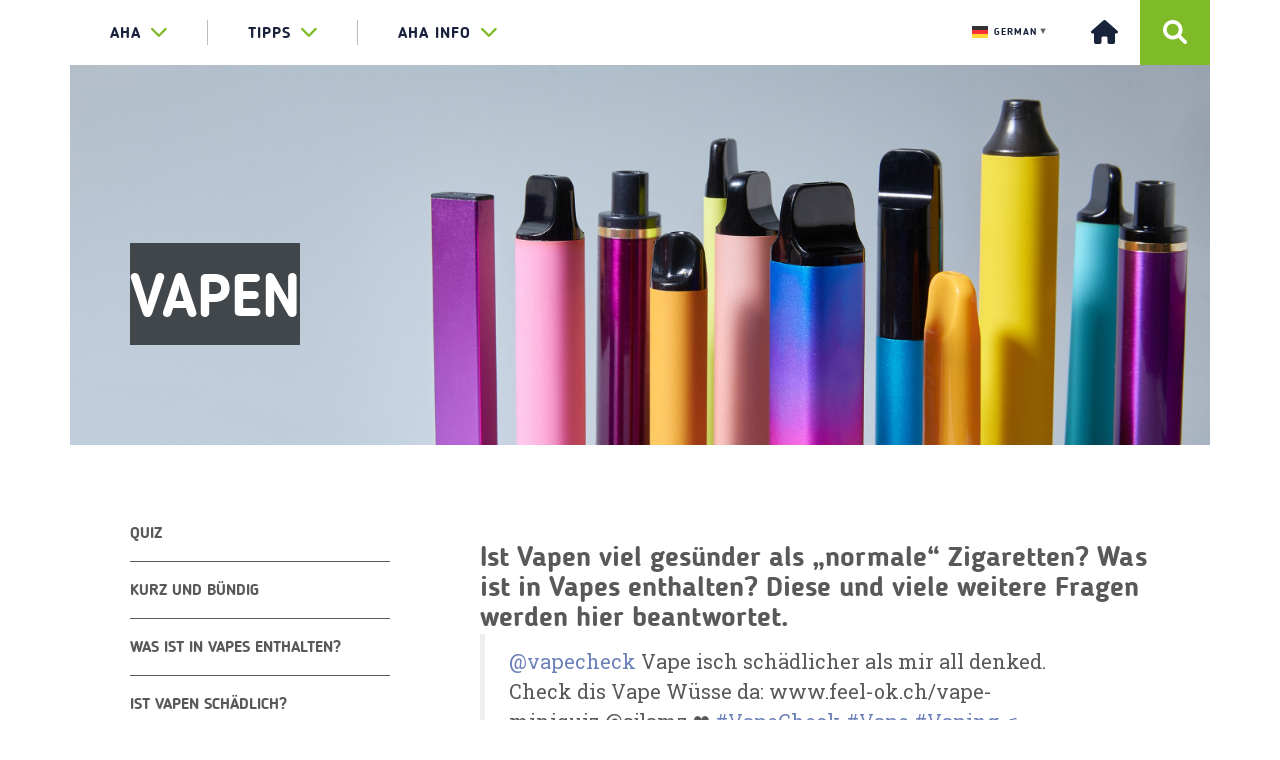

--- FILE ---
content_type: text/html; charset=UTF-8
request_url: https://www.aha.li/vapen
body_size: 17649
content:
<!doctype html>
<html lang="de-DE">

<head>
    <meta charset="utf-8">
    <meta http-equiv="X-UA-Compatible" content="IE=edge">
    <meta name="viewport" content="width=device-width, initial-scale=1.0">
    <title itemprop="name">aha &#8211; Tipps &amp; Infos für junge Leute - Vapen - aha - Tipps &amp; Infos für junge Leute</title>
        <link rel="stylesheet" href="https://maxcdn.bootstrapcdn.com/font-awesome/4.4.0/css/font-awesome.min.css">
    <link href="https://fonts.googleapis.com/css?family=Roboto+Slab:300,400,700" rel="stylesheet">
    <meta name='robots' content='index, follow, max-image-preview:large, max-snippet:-1, max-video-preview:-1' />

	<!-- This site is optimized with the Yoast SEO plugin v23.4 - https://yoast.com/wordpress/plugins/seo/ -->
	<meta name="description" content="Ist Vapen viel gesünder als &quot;normale&quot; Zigaretten? Was ist in Vapes enthalten? Diese und viele weitere Fragen werden hier beantwortet." />
	<link rel="canonical" href="https://www.aha.li/vapen" />
	<meta property="og:locale" content="de_DE" />
	<meta property="og:type" content="article" />
	<meta property="og:title" content="Vapen - aha - Tipps &amp; Infos für junge Leute" />
	<meta property="og:description" content="Ist Vapen viel gesünder als &quot;normale&quot; Zigaretten? Was ist in Vapes enthalten? Diese und viele weitere Fragen werden hier beantwortet." />
	<meta property="og:url" content="https://www.aha.li/vapen" />
	<meta property="og:site_name" content="aha - Tipps &amp; Infos für junge Leute" />
	<meta property="article:publisher" content="https://www.facebook.com/ahaLiechtenstein" />
	<meta property="article:published_time" content="2023-09-28T10:02:29+00:00" />
	<meta property="article:modified_time" content="2026-01-19T09:28:56+00:00" />
	<meta property="og:image" content="https://www.aha.li/wp-content/uploads/2023/09/2023_header_vapes-tabak.png" />
	<meta property="og:image:width" content="1440" />
	<meta property="og:image:height" content="480" />
	<meta property="og:image:type" content="image/png" />
	<meta name="author" content="Mirjam Schiffer" />
	<meta name="twitter:card" content="summary_large_image" />
	<meta name="twitter:label1" content="Verfasst von" />
	<meta name="twitter:data1" content="Mirjam Schiffer" />
	<meta name="twitter:label2" content="Geschätzte Lesezeit" />
	<meta name="twitter:data2" content="10 Minuten" />
	<script type="application/ld+json" class="yoast-schema-graph">{"@context":"https://schema.org","@graph":[{"@type":"WebPage","@id":"https://www.aha.li/vapen","url":"https://www.aha.li/vapen","name":"Vapen - aha - Tipps &amp; Infos für junge Leute","isPartOf":{"@id":"https://www.aha.li/#website"},"primaryImageOfPage":{"@id":"https://www.aha.li/vapen#primaryimage"},"image":{"@id":"https://www.aha.li/vapen#primaryimage"},"thumbnailUrl":"https://www.aha.li/wp-content/uploads/2023/09/2023_header_vapes-tabak.png","datePublished":"2023-09-28T10:02:29+00:00","dateModified":"2026-01-19T09:28:56+00:00","author":{"@id":"https://www.aha.li/#/schema/person/47da08f8f4d996814b933d1cda6d99a5"},"description":"Ist Vapen viel gesünder als \"normale\" Zigaretten? Was ist in Vapes enthalten? Diese und viele weitere Fragen werden hier beantwortet.","breadcrumb":{"@id":"https://www.aha.li/vapen#breadcrumb"},"inLanguage":"de-DE","potentialAction":[{"@type":"ReadAction","target":["https://www.aha.li/vapen"]}]},{"@type":"ImageObject","inLanguage":"de-DE","@id":"https://www.aha.li/vapen#primaryimage","url":"https://www.aha.li/wp-content/uploads/2023/09/2023_header_vapes-tabak.png","contentUrl":"https://www.aha.li/wp-content/uploads/2023/09/2023_header_vapes-tabak.png","width":1440,"height":480},{"@type":"BreadcrumbList","@id":"https://www.aha.li/vapen#breadcrumb","itemListElement":[{"@type":"ListItem","position":1,"name":"Startseite","item":"https://aha.li/"},{"@type":"ListItem","position":2,"name":"Vapen"}]},{"@type":"WebSite","@id":"https://www.aha.li/#website","url":"https://www.aha.li/","name":"aha - Tipps &amp; Infos für junge Leute","description":"Liechtenstein","potentialAction":[{"@type":"SearchAction","target":{"@type":"EntryPoint","urlTemplate":"https://www.aha.li/?s={search_term_string}"},"query-input":{"@type":"PropertyValueSpecification","valueRequired":true,"valueName":"search_term_string"}}],"inLanguage":"de-DE"},{"@type":"Person","@id":"https://www.aha.li/#/schema/person/47da08f8f4d996814b933d1cda6d99a5","name":"Mirjam Schiffer","url":"https://www.aha.li/author/mirjam"}]}</script>
	<!-- / Yoast SEO plugin. -->


<link rel='dns-prefetch' href='//ajax.googleapis.com' />
<link rel='dns-prefetch' href='//maxcdn.bootstrapcdn.com' />
<link rel='dns-prefetch' href='//cdnjs.cloudflare.com' />
<link rel='dns-prefetch' href='//malihu.github.io' />
<link rel="alternate" type="application/rss+xml" title="aha - Tipps &amp; Infos für junge Leute &raquo; Vapen Kommentar-Feed" href="https://www.aha.li/vapen/feed" />
<script type="text/javascript">
/* <![CDATA[ */
window._wpemojiSettings = {"baseUrl":"https:\/\/s.w.org\/images\/core\/emoji\/15.0.3\/72x72\/","ext":".png","svgUrl":"https:\/\/s.w.org\/images\/core\/emoji\/15.0.3\/svg\/","svgExt":".svg","source":{"concatemoji":"https:\/\/www.aha.li\/wordpress\/wp-includes\/js\/wp-emoji-release.min.js?ver=6.6.1"}};
/*! This file is auto-generated */
!function(i,n){var o,s,e;function c(e){try{var t={supportTests:e,timestamp:(new Date).valueOf()};sessionStorage.setItem(o,JSON.stringify(t))}catch(e){}}function p(e,t,n){e.clearRect(0,0,e.canvas.width,e.canvas.height),e.fillText(t,0,0);var t=new Uint32Array(e.getImageData(0,0,e.canvas.width,e.canvas.height).data),r=(e.clearRect(0,0,e.canvas.width,e.canvas.height),e.fillText(n,0,0),new Uint32Array(e.getImageData(0,0,e.canvas.width,e.canvas.height).data));return t.every(function(e,t){return e===r[t]})}function u(e,t,n){switch(t){case"flag":return n(e,"\ud83c\udff3\ufe0f\u200d\u26a7\ufe0f","\ud83c\udff3\ufe0f\u200b\u26a7\ufe0f")?!1:!n(e,"\ud83c\uddfa\ud83c\uddf3","\ud83c\uddfa\u200b\ud83c\uddf3")&&!n(e,"\ud83c\udff4\udb40\udc67\udb40\udc62\udb40\udc65\udb40\udc6e\udb40\udc67\udb40\udc7f","\ud83c\udff4\u200b\udb40\udc67\u200b\udb40\udc62\u200b\udb40\udc65\u200b\udb40\udc6e\u200b\udb40\udc67\u200b\udb40\udc7f");case"emoji":return!n(e,"\ud83d\udc26\u200d\u2b1b","\ud83d\udc26\u200b\u2b1b")}return!1}function f(e,t,n){var r="undefined"!=typeof WorkerGlobalScope&&self instanceof WorkerGlobalScope?new OffscreenCanvas(300,150):i.createElement("canvas"),a=r.getContext("2d",{willReadFrequently:!0}),o=(a.textBaseline="top",a.font="600 32px Arial",{});return e.forEach(function(e){o[e]=t(a,e,n)}),o}function t(e){var t=i.createElement("script");t.src=e,t.defer=!0,i.head.appendChild(t)}"undefined"!=typeof Promise&&(o="wpEmojiSettingsSupports",s=["flag","emoji"],n.supports={everything:!0,everythingExceptFlag:!0},e=new Promise(function(e){i.addEventListener("DOMContentLoaded",e,{once:!0})}),new Promise(function(t){var n=function(){try{var e=JSON.parse(sessionStorage.getItem(o));if("object"==typeof e&&"number"==typeof e.timestamp&&(new Date).valueOf()<e.timestamp+604800&&"object"==typeof e.supportTests)return e.supportTests}catch(e){}return null}();if(!n){if("undefined"!=typeof Worker&&"undefined"!=typeof OffscreenCanvas&&"undefined"!=typeof URL&&URL.createObjectURL&&"undefined"!=typeof Blob)try{var e="postMessage("+f.toString()+"("+[JSON.stringify(s),u.toString(),p.toString()].join(",")+"));",r=new Blob([e],{type:"text/javascript"}),a=new Worker(URL.createObjectURL(r),{name:"wpTestEmojiSupports"});return void(a.onmessage=function(e){c(n=e.data),a.terminate(),t(n)})}catch(e){}c(n=f(s,u,p))}t(n)}).then(function(e){for(var t in e)n.supports[t]=e[t],n.supports.everything=n.supports.everything&&n.supports[t],"flag"!==t&&(n.supports.everythingExceptFlag=n.supports.everythingExceptFlag&&n.supports[t]);n.supports.everythingExceptFlag=n.supports.everythingExceptFlag&&!n.supports.flag,n.DOMReady=!1,n.readyCallback=function(){n.DOMReady=!0}}).then(function(){return e}).then(function(){var e;n.supports.everything||(n.readyCallback(),(e=n.source||{}).concatemoji?t(e.concatemoji):e.wpemoji&&e.twemoji&&(t(e.twemoji),t(e.wpemoji)))}))}((window,document),window._wpemojiSettings);
/* ]]> */
</script>
<style id='wp-emoji-styles-inline-css' type='text/css'>

	img.wp-smiley, img.emoji {
		display: inline !important;
		border: none !important;
		box-shadow: none !important;
		height: 1em !important;
		width: 1em !important;
		margin: 0 0.07em !important;
		vertical-align: -0.1em !important;
		background: none !important;
		padding: 0 !important;
	}
</style>
<link rel='stylesheet' id='wp-block-library-css' href='https://www.aha.li/wordpress/wp-includes/css/dist/block-library/style.min.css?ver=6.6.1' type='text/css' media='all' />
<style id='classic-theme-styles-inline-css' type='text/css'>
/*! This file is auto-generated */
.wp-block-button__link{color:#fff;background-color:#32373c;border-radius:9999px;box-shadow:none;text-decoration:none;padding:calc(.667em + 2px) calc(1.333em + 2px);font-size:1.125em}.wp-block-file__button{background:#32373c;color:#fff;text-decoration:none}
</style>
<style id='global-styles-inline-css' type='text/css'>
:root{--wp--preset--aspect-ratio--square: 1;--wp--preset--aspect-ratio--4-3: 4/3;--wp--preset--aspect-ratio--3-4: 3/4;--wp--preset--aspect-ratio--3-2: 3/2;--wp--preset--aspect-ratio--2-3: 2/3;--wp--preset--aspect-ratio--16-9: 16/9;--wp--preset--aspect-ratio--9-16: 9/16;--wp--preset--color--black: #000000;--wp--preset--color--cyan-bluish-gray: #abb8c3;--wp--preset--color--white: #ffffff;--wp--preset--color--pale-pink: #f78da7;--wp--preset--color--vivid-red: #cf2e2e;--wp--preset--color--luminous-vivid-orange: #ff6900;--wp--preset--color--luminous-vivid-amber: #fcb900;--wp--preset--color--light-green-cyan: #7bdcb5;--wp--preset--color--vivid-green-cyan: #00d084;--wp--preset--color--pale-cyan-blue: #8ed1fc;--wp--preset--color--vivid-cyan-blue: #0693e3;--wp--preset--color--vivid-purple: #9b51e0;--wp--preset--gradient--vivid-cyan-blue-to-vivid-purple: linear-gradient(135deg,rgba(6,147,227,1) 0%,rgb(155,81,224) 100%);--wp--preset--gradient--light-green-cyan-to-vivid-green-cyan: linear-gradient(135deg,rgb(122,220,180) 0%,rgb(0,208,130) 100%);--wp--preset--gradient--luminous-vivid-amber-to-luminous-vivid-orange: linear-gradient(135deg,rgba(252,185,0,1) 0%,rgba(255,105,0,1) 100%);--wp--preset--gradient--luminous-vivid-orange-to-vivid-red: linear-gradient(135deg,rgba(255,105,0,1) 0%,rgb(207,46,46) 100%);--wp--preset--gradient--very-light-gray-to-cyan-bluish-gray: linear-gradient(135deg,rgb(238,238,238) 0%,rgb(169,184,195) 100%);--wp--preset--gradient--cool-to-warm-spectrum: linear-gradient(135deg,rgb(74,234,220) 0%,rgb(151,120,209) 20%,rgb(207,42,186) 40%,rgb(238,44,130) 60%,rgb(251,105,98) 80%,rgb(254,248,76) 100%);--wp--preset--gradient--blush-light-purple: linear-gradient(135deg,rgb(255,206,236) 0%,rgb(152,150,240) 100%);--wp--preset--gradient--blush-bordeaux: linear-gradient(135deg,rgb(254,205,165) 0%,rgb(254,45,45) 50%,rgb(107,0,62) 100%);--wp--preset--gradient--luminous-dusk: linear-gradient(135deg,rgb(255,203,112) 0%,rgb(199,81,192) 50%,rgb(65,88,208) 100%);--wp--preset--gradient--pale-ocean: linear-gradient(135deg,rgb(255,245,203) 0%,rgb(182,227,212) 50%,rgb(51,167,181) 100%);--wp--preset--gradient--electric-grass: linear-gradient(135deg,rgb(202,248,128) 0%,rgb(113,206,126) 100%);--wp--preset--gradient--midnight: linear-gradient(135deg,rgb(2,3,129) 0%,rgb(40,116,252) 100%);--wp--preset--font-size--small: 13px;--wp--preset--font-size--medium: 20px;--wp--preset--font-size--large: 36px;--wp--preset--font-size--x-large: 42px;--wp--preset--spacing--20: 0.44rem;--wp--preset--spacing--30: 0.67rem;--wp--preset--spacing--40: 1rem;--wp--preset--spacing--50: 1.5rem;--wp--preset--spacing--60: 2.25rem;--wp--preset--spacing--70: 3.38rem;--wp--preset--spacing--80: 5.06rem;--wp--preset--shadow--natural: 6px 6px 9px rgba(0, 0, 0, 0.2);--wp--preset--shadow--deep: 12px 12px 50px rgba(0, 0, 0, 0.4);--wp--preset--shadow--sharp: 6px 6px 0px rgba(0, 0, 0, 0.2);--wp--preset--shadow--outlined: 6px 6px 0px -3px rgba(255, 255, 255, 1), 6px 6px rgba(0, 0, 0, 1);--wp--preset--shadow--crisp: 6px 6px 0px rgba(0, 0, 0, 1);}:where(.is-layout-flex){gap: 0.5em;}:where(.is-layout-grid){gap: 0.5em;}body .is-layout-flex{display: flex;}.is-layout-flex{flex-wrap: wrap;align-items: center;}.is-layout-flex > :is(*, div){margin: 0;}body .is-layout-grid{display: grid;}.is-layout-grid > :is(*, div){margin: 0;}:where(.wp-block-columns.is-layout-flex){gap: 2em;}:where(.wp-block-columns.is-layout-grid){gap: 2em;}:where(.wp-block-post-template.is-layout-flex){gap: 1.25em;}:where(.wp-block-post-template.is-layout-grid){gap: 1.25em;}.has-black-color{color: var(--wp--preset--color--black) !important;}.has-cyan-bluish-gray-color{color: var(--wp--preset--color--cyan-bluish-gray) !important;}.has-white-color{color: var(--wp--preset--color--white) !important;}.has-pale-pink-color{color: var(--wp--preset--color--pale-pink) !important;}.has-vivid-red-color{color: var(--wp--preset--color--vivid-red) !important;}.has-luminous-vivid-orange-color{color: var(--wp--preset--color--luminous-vivid-orange) !important;}.has-luminous-vivid-amber-color{color: var(--wp--preset--color--luminous-vivid-amber) !important;}.has-light-green-cyan-color{color: var(--wp--preset--color--light-green-cyan) !important;}.has-vivid-green-cyan-color{color: var(--wp--preset--color--vivid-green-cyan) !important;}.has-pale-cyan-blue-color{color: var(--wp--preset--color--pale-cyan-blue) !important;}.has-vivid-cyan-blue-color{color: var(--wp--preset--color--vivid-cyan-blue) !important;}.has-vivid-purple-color{color: var(--wp--preset--color--vivid-purple) !important;}.has-black-background-color{background-color: var(--wp--preset--color--black) !important;}.has-cyan-bluish-gray-background-color{background-color: var(--wp--preset--color--cyan-bluish-gray) !important;}.has-white-background-color{background-color: var(--wp--preset--color--white) !important;}.has-pale-pink-background-color{background-color: var(--wp--preset--color--pale-pink) !important;}.has-vivid-red-background-color{background-color: var(--wp--preset--color--vivid-red) !important;}.has-luminous-vivid-orange-background-color{background-color: var(--wp--preset--color--luminous-vivid-orange) !important;}.has-luminous-vivid-amber-background-color{background-color: var(--wp--preset--color--luminous-vivid-amber) !important;}.has-light-green-cyan-background-color{background-color: var(--wp--preset--color--light-green-cyan) !important;}.has-vivid-green-cyan-background-color{background-color: var(--wp--preset--color--vivid-green-cyan) !important;}.has-pale-cyan-blue-background-color{background-color: var(--wp--preset--color--pale-cyan-blue) !important;}.has-vivid-cyan-blue-background-color{background-color: var(--wp--preset--color--vivid-cyan-blue) !important;}.has-vivid-purple-background-color{background-color: var(--wp--preset--color--vivid-purple) !important;}.has-black-border-color{border-color: var(--wp--preset--color--black) !important;}.has-cyan-bluish-gray-border-color{border-color: var(--wp--preset--color--cyan-bluish-gray) !important;}.has-white-border-color{border-color: var(--wp--preset--color--white) !important;}.has-pale-pink-border-color{border-color: var(--wp--preset--color--pale-pink) !important;}.has-vivid-red-border-color{border-color: var(--wp--preset--color--vivid-red) !important;}.has-luminous-vivid-orange-border-color{border-color: var(--wp--preset--color--luminous-vivid-orange) !important;}.has-luminous-vivid-amber-border-color{border-color: var(--wp--preset--color--luminous-vivid-amber) !important;}.has-light-green-cyan-border-color{border-color: var(--wp--preset--color--light-green-cyan) !important;}.has-vivid-green-cyan-border-color{border-color: var(--wp--preset--color--vivid-green-cyan) !important;}.has-pale-cyan-blue-border-color{border-color: var(--wp--preset--color--pale-cyan-blue) !important;}.has-vivid-cyan-blue-border-color{border-color: var(--wp--preset--color--vivid-cyan-blue) !important;}.has-vivid-purple-border-color{border-color: var(--wp--preset--color--vivid-purple) !important;}.has-vivid-cyan-blue-to-vivid-purple-gradient-background{background: var(--wp--preset--gradient--vivid-cyan-blue-to-vivid-purple) !important;}.has-light-green-cyan-to-vivid-green-cyan-gradient-background{background: var(--wp--preset--gradient--light-green-cyan-to-vivid-green-cyan) !important;}.has-luminous-vivid-amber-to-luminous-vivid-orange-gradient-background{background: var(--wp--preset--gradient--luminous-vivid-amber-to-luminous-vivid-orange) !important;}.has-luminous-vivid-orange-to-vivid-red-gradient-background{background: var(--wp--preset--gradient--luminous-vivid-orange-to-vivid-red) !important;}.has-very-light-gray-to-cyan-bluish-gray-gradient-background{background: var(--wp--preset--gradient--very-light-gray-to-cyan-bluish-gray) !important;}.has-cool-to-warm-spectrum-gradient-background{background: var(--wp--preset--gradient--cool-to-warm-spectrum) !important;}.has-blush-light-purple-gradient-background{background: var(--wp--preset--gradient--blush-light-purple) !important;}.has-blush-bordeaux-gradient-background{background: var(--wp--preset--gradient--blush-bordeaux) !important;}.has-luminous-dusk-gradient-background{background: var(--wp--preset--gradient--luminous-dusk) !important;}.has-pale-ocean-gradient-background{background: var(--wp--preset--gradient--pale-ocean) !important;}.has-electric-grass-gradient-background{background: var(--wp--preset--gradient--electric-grass) !important;}.has-midnight-gradient-background{background: var(--wp--preset--gradient--midnight) !important;}.has-small-font-size{font-size: var(--wp--preset--font-size--small) !important;}.has-medium-font-size{font-size: var(--wp--preset--font-size--medium) !important;}.has-large-font-size{font-size: var(--wp--preset--font-size--large) !important;}.has-x-large-font-size{font-size: var(--wp--preset--font-size--x-large) !important;}
:where(.wp-block-post-template.is-layout-flex){gap: 1.25em;}:where(.wp-block-post-template.is-layout-grid){gap: 1.25em;}
:where(.wp-block-columns.is-layout-flex){gap: 2em;}:where(.wp-block-columns.is-layout-grid){gap: 2em;}
:root :where(.wp-block-pullquote){font-size: 1.5em;line-height: 1.6;}
</style>
<link rel='stylesheet' id='rs-plugin-settings-css' href='https://www.aha.li/wp-content/plugins/aha-wordpress-plugin-revslider/public/assets/css/settings.css?ver=5.3.1.5' type='text/css' media='all' />
<style id='rs-plugin-settings-inline-css' type='text/css'>
#rs-demo-id {}
</style>
<link rel='stylesheet' id='contact-form-7-css' href='https://www.aha.li/wp-content/plugins/contact-form-7/includes/css/styles.css?ver=5.9.8' type='text/css' media='all' />
<link rel='stylesheet' id='theme-my-login-css' href='https://www.aha.li/wp-content/plugins/theme-my-login/assets/styles/theme-my-login.min.css?ver=7.1.9' type='text/css' media='all' />
<link rel='stylesheet' id='wp-show-posts-css' href='https://www.aha.li/wp-content/plugins/wp-show-posts/css/wp-show-posts-min.css?ver=1.1.6' type='text/css' media='all' />
<link rel='stylesheet' id='crp-style-masonry-css' href='https://www.aha.li/wp-content/plugins/contextual-related-posts/css/masonry.min.css?ver=3.5.4' type='text/css' media='all' />
<link rel='stylesheet' id='font-awesome-css' href='https://cdnjs.cloudflare.com/ajax/libs/font-awesome/6.0.0-beta3/css/all.min.css?ver=6.6.1' type='text/css' media='all' />
<link rel='stylesheet' id='aha-wordpress-theme-style-css' href='https://www.aha.li/wp-content/themes/aha-wordpress-theme/css/main.css?ver=6.6.1' type='text/css' media='all' />
<link rel='stylesheet' id='child-style-css' href='https://www.aha.li/wp-content/themes/aha-wordpress-theme-liechtenstein/style.css?ver=1.0.0' type='text/css' media='all' />
<link rel='stylesheet' id='customscrollbarcss-css' href='https://malihu.github.io/custom-scrollbar/jquery.mCustomScrollbar.min.css?ver=6.6.1' type='text/css' media='all' />
<link rel='stylesheet' id='fastselectcss-css' href='https://www.aha.li/wp-content/themes/aha-wordpress-theme/css/fastselect.min.css?ver=6.6.1' type='text/css' media='all' />
<link rel='stylesheet' id='sib-front-css-css' href='https://www.aha.li/wp-content/plugins/mailin/css/mailin-front.css?ver=6.6.1' type='text/css' media='all' />
<script type="text/javascript" src="https://ajax.googleapis.com/ajax/libs/jquery/1.12.4/jquery.min.js?ver=6.6.1" id="jquery-js"></script>
<script type="text/javascript" src="https://www.aha.li/wp-content/plugins/aha-wordpress-plugin-revslider/public/assets/js/jquery.themepunch.tools.min.js?ver=5.3.1.5" id="tp-tools-js"></script>
<script type="text/javascript" src="https://www.aha.li/wp-content/plugins/aha-wordpress-plugin-revslider/public/assets/js/jquery.themepunch.revolution.min.js?ver=5.3.1.5" id="revmin-js"></script>
<script type="text/javascript" defer data-domain='aha.li' data-api='https://www.aha.li/wp-json/ff4364/v1/e3ed/970b180a' data-cfasync='false' src="http://www.aha.li/wp-content/uploads/167a88b3e6/32b75e8f.js?ver=2.1.3" id="plausible"></script>
<script type="text/javascript" id="plausible-analytics-js-after">
/* <![CDATA[ */
window.plausible = window.plausible || function() { (window.plausible.q = window.plausible.q || []).push(arguments) }
/* ]]> */
</script>
<script type="text/javascript" src="https://maxcdn.bootstrapcdn.com/bootstrap/3.3.7/js/bootstrap.min.js?ver=6.6.1" id="ahabootstrapmin-js"></script>
<script type="text/javascript" src="https://cdnjs.cloudflare.com/ajax/libs/bootstrap-select/1.11.2/js/bootstrap-select.min.js?ver=6.6.1" id="ahabootstrapselect-js"></script>
<script type="text/javascript" src="https://cdnjs.cloudflare.com/ajax/libs/bootstrap-datepicker/1.4.1/js/bootstrap-datepicker.min.js?ver=6.6.1" id="ahabootstrapdatepicker-js"></script>
<script type="text/javascript" src="https://www.aha.li/wp-content/themes/aha-wordpress-theme/js/hashchange.js?ver=6.6.1" id="jqueryhashchange-js"></script>
<script type="text/javascript" src="https://www.aha.li/wp-content/themes/aha-wordpress-theme/js/jquery.validate.min.js?ver=6.6.1" id="jqueryvalidate-js"></script>
<script type="text/javascript" id="sib-front-js-js-extra">
/* <![CDATA[ */
var sibErrMsg = {"invalidMail":"Please fill out valid email address","requiredField":"Please fill out required fields","invalidDateFormat":"Please fill out valid date format","invalidSMSFormat":"Please fill out valid phone number"};
var ajax_sib_front_object = {"ajax_url":"https:\/\/www.aha.li\/wordpress\/wp-admin\/admin-ajax.php","ajax_nonce":"1c31cc4c77","flag_url":"https:\/\/www.aha.li\/wp-content\/plugins\/mailin\/img\/flags\/"};
/* ]]> */
</script>
<script type="text/javascript" src="https://www.aha.li/wp-content/plugins/mailin/js/mailin-front.js?ver=1725532195" id="sib-front-js-js"></script>
<link rel="https://api.w.org/" href="https://www.aha.li/wp-json/" /><link rel="alternate" title="JSON" type="application/json" href="https://www.aha.li/wp-json/wp/v2/posts/53294" /><link rel="EditURI" type="application/rsd+xml" title="RSD" href="https://www.aha.li/wordpress/xmlrpc.php?rsd" />
<meta name="generator" content="WordPress 6.6.1" />
<link rel='shortlink' href='https://www.aha.li/?p=53294' />
<link rel="alternate" title="oEmbed (JSON)" type="application/json+oembed" href="https://www.aha.li/wp-json/oembed/1.0/embed?url=https%3A%2F%2Fwww.aha.li%2Fvapen" />
<link rel="alternate" title="oEmbed (XML)" type="text/xml+oembed" href="https://www.aha.li/wp-json/oembed/1.0/embed?url=https%3A%2F%2Fwww.aha.li%2Fvapen&#038;format=xml" />
<meta name='plausible-analytics-version' content='2.1.3' />
<style type="text/css">.broken_link, a.broken_link {
	text-decoration: line-through;
}</style><meta name="generator" content="Powered by Slider Revolution 5.3.1.5 - responsive, Mobile-Friendly Slider Plugin for WordPress with comfortable drag and drop interface." />
<link rel="icon" href="https://www.aha.li/wp-content/uploads/2025/02/cropped-aha_logo_1024px_png-32x32.png" sizes="32x32" />
<link rel="icon" href="https://www.aha.li/wp-content/uploads/2025/02/cropped-aha_logo_1024px_png-192x192.png" sizes="192x192" />
<link rel="apple-touch-icon" href="https://www.aha.li/wp-content/uploads/2025/02/cropped-aha_logo_1024px_png-180x180.png" />
<meta name="msapplication-TileImage" content="https://www.aha.li/wp-content/uploads/2025/02/cropped-aha_logo_1024px_png-270x270.png" />
		<style type="text/css" id="wp-custom-css">
			h1, h2{
	display: block;
	max-width:100%;
  overflow-wrap: break-word;*
}


@media (max-width: 767px) {	
	
	main nav ul {
    display: flex;
    justify-content: center;
    align-items: center;
    flex-wrap: wrap;
	}
	
	main nav ul li {
		display:block;
		width:auto;
		flex:1;
		flex-basis:49%;
		margin:0px;
		border: 0px solid white!important;
	}
	
	
	header #main-navigation .container {
		display:flex;
		justify-content:center;
		margin:auto;
		gap:17px;
	}
	
	header #main-navigation .container .menu {
		display:flex;
	}
	
}


@media (max-width: 767px) {
	h1, h2, .headline1 {
		font-size:28px!important;
	}
	
}		</style>
		    <link href="https://www.aha.li/wp-content/themes/aha-wordpress-theme/css/main.css" rel="stylesheet">
</head>
	<script defer data-domain="aha.li" src="https://plausible.io/js/script.js"></script>
	<div id="google_translate_element"></div>

<script type="text/javascript">
function googleTranslateElementInit() {
  new google.translate.TranslateElement({pageLanguage: 'de'}, 'google_translate_element');
}
</script>
	
	<!-- Brevo Conversations {literal} -->
<script>
    (function(d, w, c) {
        w.BrevoConversationsID = '62307c0dfb4bbe2b46544cba';
        w[c] = w[c] || function() {
            (w[c].q = w[c].q || []).push(arguments);
        };
        var s = d.createElement('script');
        s.async = true;
        s.src = 'https://conversations-widget.brevo.com/brevo-conversations.js';
        if (d.head) d.head.appendChild(s);
    })(document, window, 'BrevoConversations');
</script>
<!-- /Brevo Conversations {/literal} -->

<!-- Google tag (gtag.js) -->
<script async src="https://www.googletagmanager.com/gtag/js?id=AW-715633495"></script>
<script>
  window.dataLayer = window.dataLayer || [];
  function gtag(){dataLayer.push(arguments);}
  gtag('js', new Date());

  gtag('config', 'AW-715633495');
</script>

	<meta name="referrer" content="no-referrer">
<body id="info">
	
<a href="#content" class="anchor-link"><img src="https://www.aha.li/wp-content/themes/aha-wordpress-theme/media/null.png" alt="Zum Inhalt springen" /></a>

    <header class="website-header">
        <nav id="main-navigation">
            <div class="container">
                <ul class="menu top-level"><li class="dropdown mega-dropdown"><a class="dropdown-toggle" data-toggle="dropdown" aria-expanded="false"  href="https://www.aha.li">aha<span class="fa fa-chevron-down"></span><span class="fa fa-chevron-up"></span></a><div class="dropdown-menu mega-dropdown-menu"><div class="container">
<ul id='grid-nav' data-columns='3'>
<li class="grid-item"><a class="dropdown-header"  href="https://www.aha.li/aha">Über uns<i class="fa fa-chevron-right"></i></a>
	<ul><span class='js-marker'></span>
		<li><a   href="https://www.aha.li/ueber-das-aha">Über das aha<i class="fa fa-chevron-right"></i></a></li>
		<li><a   href="https://www.aha.li/team">Unser Team<i class="fa fa-chevron-right"></i></a></li>
		<li><a   href="https://www.aha.li/kontakt">Kontakt &#038; Öffnungszeiten<i class="fa fa-chevron-right"></i></a></li>
		<li><a   href="https://www.aha.li/news">News aus Liechtenstein<i class="fa fa-chevron-right"></i></a></li>
		<li><a   href="https://www.aha.li/jahresbericht">Jahresbericht<i class="fa fa-chevron-right"></i></a></li>
		<li><a   href="https://www.aha.li/leitbild">Leitbild<i class="fa fa-chevron-right"></i></a></li>
		<li><a   href="https://www.aha.li/struktur-partner">Struktur &#038; Partner<i class="fa fa-chevron-right"></i></a></li>
		<li><a   href="https://www.aha.li/aha-vereinsmitglied-werden">aha-Vereinsmitglied werden<i class="fa fa-chevron-right"></i></a></li>
	</ul>
</li>
<li class="grid-item"><a class="dropdown-header"  href="/service">Jugendinfo<i class="fa fa-chevron-right"></i></a>
	<ul><span class='js-marker'></span>
		<li><a   href="https://www.aha.li/service">Unsere Angebote<i class="fa fa-chevron-right"></i></a></li>
		<li><a   href="https://www.aha.li/vortraege">Vorträge<i class="fa fa-chevron-right"></i></a></li>
		<li><a   href="https://www.aha.li/workshops">Workshops<i class="fa fa-chevron-right"></i></a></li>
		<li><a   href="https://www.aha.li/kurse">Kurse<i class="fa fa-chevron-right"></i></a></li>
		<li><a   href="https://www.aha.li/trainings-seite">Trainings<i class="fa fa-chevron-right"></i></a></li>
		<li><a   href="https://www.aha.li/infoflyer">Infoflyer<i class="fa fa-chevron-right"></i></a></li>
		<li><a   href="https://www.aha.li/youthletter">Youthletter<i class="fa fa-chevron-right"></i></a></li>
		<li><a   href="https://www.aha.li/eurodesk">eurodesk<i class="fa fa-chevron-right"></i></a></li>
	</ul>
</li>
<li class="grid-item"><a class="dropdown-header"  href="https://www.aha.li/projekte">Projekte<i class="fa fa-chevron-right"></i></a>
	<ul><span class='js-marker'></span>
		<li><a   href="https://www.aha.li/aktuelle-projekte">Aktuelle Projekte<i class="fa fa-chevron-right"></i></a></li>
		<li><a   href="https://www.aha.li/projektmanagement">Projektmanagement<i class="fa fa-chevron-right"></i></a></li>
		<li><a   href="https://www.aha.li/foerderungen">Förderungen für dein Projekt<i class="fa fa-chevron-right"></i></a></li>
		<li><a   href="https://aha.li/kontakt-erasmus">Projektcoaching<i class="fa fa-chevron-right"></i></a></li>
		<li><a   href="https://www.aha.li/jpw">Jugendprojekt-Wettbewerb<i class="fa fa-chevron-right"></i></a></li>
		<li><a   href="https://www.aha.li/eu-programme">EU-Programme 2021-2027<i class="fa fa-chevron-right"></i></a></li>
	</ul>
</li>
<li class="grid-item"><a class="dropdown-header"  href="https://www.aha.li/jugendbeteiligung">Engagement<i class="fa fa-chevron-right"></i></a>
	<ul><span class='js-marker'></span>
		<li><a   href="https://www.aha.li/jugendbeteiligung">Jugendbeteiligung<i class="fa fa-chevron-right"></i></a></li>
		<li><a   href="https://www.aha.li/jubel">jubel<i class="fa fa-chevron-right"></i></a></li>
		<li><a   href="https://www.aha.li/freiwillig-engagieren">Freiwillig engagieren<i class="fa fa-chevron-right"></i></a></li>
		<li><a   href="https://www.aha.li/fsj">Freiwilliges Soziales Jahr<i class="fa fa-chevron-right"></i></a></li>
	</ul>
</li>
</ul>
</li><li class="dropdown mega-dropdown"><a class="dropdown-toggle" data-toggle="dropdown" aria-expanded="false"  href="https://www.aha.li/category/aha/aha-tipps">TIPPS<span class="fa fa-chevron-down"></span><span class="fa fa-chevron-up"></span></a><div class="dropdown-menu mega-dropdown-menu"><div class="container">
<ul id='grid-nav' data-columns='3'>
<li class="grid-item"><a class="dropdown-header"  href="https://www.aha.li/tippsangebote">Tipps &#038; Angebote<i class="fa fa-chevron-right"></i></a>
	<ul><span class='js-marker'></span>
		<li><a   href="https://www.aha.li/jugendtreffs">Jugendtreffs<i class="fa fa-chevron-right"></i></a></li>
		<li><a   href="https://tourismus.li/erlebnisse/veranstaltungen-und-events/veranstaltungskalender-liechtenstein/">Veranstaltungskalender Liechtenstein<i class="fa fa-chevron-right"></i></a></li>
		<li><a   href="https://freizeit-guru.li/">Freizeit-Guru<i class="fa fa-chevron-right"></i></a></li>
		<li><a   href="https://bewegt.li/vereinsliste.html?start=1">Sportvereine<i class="fa fa-chevron-right"></i></a></li>
		<li><a   href="https://tourismus.li/erlebnisse/kunst-und-kultur/">Kulturangebote<i class="fa fa-chevron-right"></i></a></li>
		<li><a   href="https://www.aha.li/angebote-im-sozialbereich">sozmap – Soziale Einrichtungen<i class="fa fa-chevron-right"></i></a></li>
		<li><a   href="https://www.mychoice.info/">MyChoice &#8211; Lehrstellen<i class="fa fa-chevron-right"></i></a></li>
	</ul>
</li>
<li class="grid-item"><a class="dropdown-header"  href="https://www.aha.li/ferien-freizeit">Ferien &#038; Freizeit<i class="fa fa-chevron-right"></i></a>
	<ul><span class='js-marker'></span>
		<li><a   href="https://www.aha.li/camp">Sommercamps im In- und Ausland<i class="fa fa-chevron-right"></i></a></li>
		<li><a   href="https://www.aha.li/freizeit">Freizeit<i class="fa fa-chevron-right"></i></a></li>
		<li><a   href="https://www.aha.li/kurse">Kurse<i class="fa fa-chevron-right"></i></a></li>
		<li><a   href="https://backstage.li/ferienspass/">Ferienspass<i class="fa fa-chevron-right"></i></a></li>
		<li><a   href="/ferienjobs">Ferien- &#038; Nebenjobbörse<i class="fa fa-chevron-right"></i></a></li>
		<li><a   href="https://www.aha.li/festivals">Festivals<i class="fa fa-chevron-right"></i></a></li>
	</ul>
</li>
<li class="grid-item"><a class="dropdown-header"  href="https://www.aha.li/multimedia">Medien<i class="fa fa-chevron-right"></i></a>
	<ul><span class='js-marker'></span>
		<li><a   href="https://www.aha.li/ki">Künstliche Intelligenz<i class="fa fa-chevron-right"></i></a></li>
		<li><a   href="https://www.aha.li/informationskompetenz">Fake News &#038; Deep Fakes<i class="fa fa-chevron-right"></i></a></li>
		<li><a   href="https://www.aha.li/social-media">Social Media<i class="fa fa-chevron-right"></i></a></li>
		<li><a   href="https://www.aha.li/sicherimnetz">Sicher im Netz<i class="fa fa-chevron-right"></i></a></li>
		<li><a   href="https://www.aha.li/smartphone">Smartphone &#038; Apps<i class="fa fa-chevron-right"></i></a></li>
		<li><a   href="https://www.aha.li/tipps">Tipps &#038; Empfehlungen<i class="fa fa-chevron-right"></i></a></li>
	</ul>
</li>
<li class="grid-item"><a class="dropdown-header"  href="https://www.backstage.li">backstage.li<i class="fa fa-chevron-right"></i></a>
	<ul><span class='js-marker'></span>
		<li><a   href="https://backstage.li/veranstaltungskalender/">Veranstaltungskalender<i class="fa fa-chevron-right"></i></a></li>
		<li><a   href="https://backstage.li/bloguebersicht/">backstage-Blog<i class="fa fa-chevron-right"></i></a></li>
		<li><a   href="https://backstage.li/bloguebersicht/?_category=podcast">Podcasts<i class="fa fa-chevron-right"></i></a></li>
		<li><a   href="https://backstage.li/bloguebersicht/?_category=aha-jugendteam">aha-Jugendteam Beiträge<i class="fa fa-chevron-right"></i></a></li>
		<li><a   href="https://www.aha.li/jugendteam">Teamübersicht<i class="fa fa-chevron-right"></i></a></li>
		<li><a   href="https://aha.li/jugendliche-fuer-aha-info-team-gesucht">Mitmachen<i class="fa fa-chevron-right"></i></a></li>
	</ul>
</li>
</ul>
</li><li class="dropdown mega-dropdown"><a class="dropdown-toggle" data-toggle="dropdown" aria-expanded="false"  href="https://www.aha.li/category/aha/aha-info">AHA INFO<span class="fa fa-chevron-down"></span><span class="fa fa-chevron-up"></span></a><div class="dropdown-menu mega-dropdown-menu"><div class="container">
<ul id='grid-nav' data-columns='3'>
<li class="grid-item"><a class="dropdown-header"  href="/bildung">Bildung<i class="fa fa-chevron-right"></i></a>
	<ul><span class='js-marker'></span>
		<li><a   href="https://www.aha.li/nachhilfe">Nachhilfe<i class="fa fa-chevron-right"></i></a></li>
		<li><a   href="https://aha.li/nachhilfeboerse">Nachhilfebörse<i class="fa fa-chevron-right"></i></a></li>
		<li><a   href="https://www.aha.li/schulen">Schulen<i class="fa fa-chevron-right"></i></a></li>
		<li><a   href="https://www.aha.li/studium">Studium<i class="fa fa-chevron-right"></i></a></li>
		<li><a   href="https://www.aha.li/stipendien">Stipendien<i class="fa fa-chevron-right"></i></a></li>
		<li><a   href="https://www.aha.li/weiterbildung">Weiterbildung<i class="fa fa-chevron-right"></i></a></li>
		<li><a   href="https://www.aha.li/zwischenjahr">Zwischenjahr<i class="fa fa-chevron-right"></i></a></li>
		<li><a   href="https://www.aha.li/fsj">Freiwilliges Soziales Jahr<i class="fa fa-chevron-right"></i></a></li>
	</ul>
</li>
<li class="grid-item"><a class="dropdown-header"  href="/schaffa">Arbeit<i class="fa fa-chevron-right"></i></a>
	<ul><span class='js-marker'></span>
		<li><a   href="https://www.aha.li/arbeiten">Arbeit<i class="fa fa-chevron-right"></i></a></li>
		<li><a   href="https://www.aha.li/berufsfindung">Berufsberatung<i class="fa fa-chevron-right"></i></a></li>
		<li><a   href="https://www.aha.li/bewerbungshilfe">Bewerbungshilfe<i class="fa fa-chevron-right"></i></a></li>
		<li><a   href="https://www.aha.li/ferienjob">Ferien- &#038; Nebenjob<i class="fa fa-chevron-right"></i></a></li>
		<li><a   href="https://aha.li/ferienjobs">Ferien- &#038; Nebenjobbörse<i class="fa fa-chevron-right"></i></a></li>
		<li><a   href="https://www.aha.li/lehre">Lehre<i class="fa fa-chevron-right"></i></a></li>
		<li><a   href="https://www.aha.li/praktikum">Praktikum<i class="fa fa-chevron-right"></i></a></li>
		<li><a   href="https://www.aha.li/stellenboersen">Stellenbörsen<i class="fa fa-chevron-right"></i></a></li>
	</ul>
</li>
<li class="grid-item"><a class="dropdown-header"  href="/ausland">Ausland<i class="fa fa-chevron-right"></i></a>
	<ul><span class='js-marker'></span>
		<li><a   href="https://www.aha.li/arbeiten-im-ausland">Arbeiten im Ausland<i class="fa fa-chevron-right"></i></a></li>
		<li><a   href="https://www.aha.li/au-pair">Au-pair<i class="fa fa-chevron-right"></i></a></li>
		<li><a   href="https://www.aha.li/freiwilligeneinsaetze">Freiwilligeneinsätze<i class="fa fa-chevron-right"></i></a></li>
		<li><a   href="https://www.aha.li/reisen">Selbstorganisiert Reisen<i class="fa fa-chevron-right"></i></a></li>
		<li><a   href="https://www.aha.li/schuljahr-im-ausland">Schuljahr im Ausland<i class="fa fa-chevron-right"></i></a></li>
		<li><a   href="https://www.aha.li/lernen-im-ausland">Studium im Ausland<i class="fa fa-chevron-right"></i></a></li>
		<li><a   href="https://www.aha.li/sprachreisen">Sprachreisen<i class="fa fa-chevron-right"></i></a></li>
		<li><a   href="https://www.aha.li/discovereu">Discover EU<i class="fa fa-chevron-right"></i></a></li>
	</ul>
</li>
<li class="grid-item"><a class="dropdown-header"  href="https://www.aha.li/leben-a-z">Leben A-Z<i class="fa fa-chevron-right"></i></a>
	<ul><span class='js-marker'></span>
		<li><a   href="https://www.aha.li/sucht">Drogen &#038; Sucht<i class="fa fa-chevron-right"></i></a></li>
		<li><a   href="https://www.aha.li/vielfalt">Vielfalt &#038; Zusammenleben<i class="fa fa-chevron-right"></i></a></li>
		<li><a   href="https://www.aha.li/mobilitaet">Führerschein &#038; Mobilität<i class="fa fa-chevron-right"></i></a></li>
		<li><a   href="https://www.aha.li/geld-wohnen">Geld, Wohnen &#038; Co<i class="fa fa-chevron-right"></i></a></li>
		<li><a   href="https://www.aha.li/gesundheit-und-wohlbefinden">Gesundheit &#038; Wohlbefinden<i class="fa fa-chevron-right"></i></a></li>
		<li><a   href="https://www.aha.li/sexualitaet">Liebe &#038; Sexualität<i class="fa fa-chevron-right"></i></a></li>
		<li><a   href="https://www.aha.li/politik">Politik &#038; Rechte<i class="fa fa-chevron-right"></i></a></li>
		<li><a   href="https://www.aha.li/umwelt">Umwelt &#038; Nachhaltigkeit<i class="fa fa-chevron-right"></i></a></li>
	</ul>
</li>
</ul>
</li></ul>                <ul class="top-level pull-right search">
    <li class="dropdown fullwidth-dropdown">
        <a href="#" class="dropdown-toggle basic-search" data-toggle="dropdown">
            <span class="fa fa-search fa-fw"></span>
            <span class="fa fa-close fa-fw"></span>
        </a>
        <div class="dropdown-menu">
            <div class="container">
                <div class="card card-colored aha-main">
                    <div class="card-content">
                        <form action="/" method="get">
                            <input type="text" placeholder="Gib hier deine Suchbegriff(e) ein" name="s" id="header-search" class="form-control">
                            <i class="fa fa-search"></i>
                            <button type="submit" class="btn btn-block btn-info">Suchen</button>
                        </form>
                        <a href="/news" class="dropdown-link">News anzeigen</a>
                    </div>
                </div>
            </div>
        </div>
    </li>
</ul>
                <ul class="top-level pull-right">
                    <li><a href="/"><span class="fa fa-home fa-fw"></span></a></li>
			
                </ul>
                <ul id="menu-top-menu-right" class="top-level pull-right"><li style="position:relative;" class="menu-item menu-item-gtranslate gt-menu-72133"></li></ul>                            </div>
            <!-- /.container -->
        </nav>
		
    </header>
<a name="content"></a>

    <div class="content">
        <div class="container">
            <div class="teaser fullimage-title">
	         	 	            	 <div class="credited-image">
	                	<img width="1440" height="480" src="https://www.aha.li/wp-content/uploads/2023/09/2023_header_vapes-tabak.png" class="img-responsive wp-post-image" alt="" decoding="async" fetchpriority="high" srcset="https://www.aha.li/wp-content/uploads/2023/09/2023_header_vapes-tabak.png 1440w, https://www.aha.li/wp-content/uploads/2023/09/2023_header_vapes-tabak-300x100.png 300w, https://www.aha.li/wp-content/uploads/2023/09/2023_header_vapes-tabak-1024x341.png 1024w, https://www.aha.li/wp-content/uploads/2023/09/2023_header_vapes-tabak-768x256.png 768w, https://www.aha.li/wp-content/uploads/2023/09/2023_header_vapes-tabak-288x96.png 288w" sizes="(max-width: 1440px) 100vw, 1440px" />	                		            	 </div>
	                             <div class="title">
                    <h1>Vapen</h1>
                </div>
            </div>
            <!-- Content 2/3 1/3 -->
            <div class="three-cols maincontent">
                <aside class="col sidebar">
                	  <div class="fullwidth-sidebar-mobile">
	                	  <ul id="quicklink-nav" class="nav nav-pills nav-justified hidden-lg">
	                       <li><a class="sidebar-content"><span class="fa fa-align-justify"></span><span class="fa fa-close"></span> Inhalt</a></li>
	                        <li class="hidden"><a class="sidebar-events"><span class="fa fa-calendar"></span><span class="fa fa-close"></span> Termine</a></li>
	                    </ul>
	                    <nav>
	                        <div class="mobile-sidebar-popup sidebar-content">
	                        	        <ul class="sidebar-nav">
                    <li><a href="#linkab458f4b361834dd802e4f40d31b5ebc">Quiz</a></li>
                    <li><a href="#link8eb539d0a3275b2bc65206d0cf9927a8">Kurz und bündig</a></li>
                    <li><a href="#linke8e8d1a94ab13f200a0a0b183c1eb65e">Was ist in Vapes enthalten?</a></li>
                    <li><a href="#linka37fce2b919d732d2b0e1427d90cd2ba">Ist Vapen schädlich?</a></li>
                    <li><a href="#link0defa8f88ffc56f060730348dd94c365">Was passiert, wenn du über viele Jahre hinweg vapest?</a></li>
                    <li><a href="#link22319ded2fae3d28086dc3d5cfd5c292">Ab wann darf man Vapen?</a></li>
                    <li><a href="#linka63b423a1f2303e51cb0bf73e6752484">Ist Vapen gesünder als andere Zigaretten?</a></li>
                    <li><a href="#link24a977047346401e036650f9b9118961">Wohin mit den (leeren) Vapes?</a></li>
                    <li><a href="#linkb9d64888d11c0da92ce2d2b63171c72e">Hilfe/Unterstützung in Liechtenstein</a></li>
                    <li><a href="#linkbd908db5ccb07777ced8023dffc802f4">Links</a></li>
        </ul>	                        </div>
	                        <div class="mobile-sidebar-popup sidebar-events">
	                        		                        </div>
	                    </nav>
                    </div>
                </aside>

                <article class="col-wide text-content">
                    
<p><br>
</p><span class="text-lead">Ist Vapen viel ges&uuml;nder als &bdquo;normale&ldquo; Zigaretten? Was ist in Vapes enthalten? Diese und viele weitere Fragen werden hier beantwortet.</span>
<blockquote class="tiktok-embed" style="max-width: 605px; min-width: 325px;" cite="https://www.tiktok.com/@vapecheck/video/7283425428126174496" data-video-id="7283425428126174496">
<section><a title="@vapecheck" href="https://www.tiktok.com/@vapecheck?refer=embed" target="_blank" rel="noopener">@vapecheck</a> Vape isch sch&auml;dlicher als mir all denked. Check dis Vape W&uuml;sse da: www.feel-ok.ch/vape-miniquiz @ajlamz &#10084;&#65039;&nbsp;<a title="vapecheck" href="https://www.tiktok.com/tag/vapecheck?refer=embed" target="_blank" rel="noopener">#VapeCheck</a>&nbsp;<a title="vape" href="https://www.tiktok.com/tag/vape?refer=embed" target="_blank" rel="noopener">#Vape</a>&nbsp;<a title="vaping" href="https://www.tiktok.com/tag/vaping?refer=embed" target="_blank" rel="noopener">#Vaping</a> <a title="&#9836; Originalton - VapeCheck" href="https://www.tiktok.com/music/Originalton-7283425452318870305?refer=embed" target="_blank" rel="noopener">&#9836; Originalton &ndash; VapeCheck</a></section>
</blockquote>
<p><script async="" src="https://www.tiktok.com/embed.js"></script></p>
<h2 id="linkab458f4b361834dd802e4f40d31b5ebc">Quiz</h2>
<p>Wie gut kennst du dich aus? Mache die Quiz:</p>
<div class="involveme_embed" data-project="vapes-quiz"><script src="https://aha-aha-li.involve.me/embed"></script></div>
<h2 id="link8eb539d0a3275b2bc65206d0cf9927a8">Kurz und b&uuml;ndig</h2>
<p>Vapes sind elektronische Ger&auml;te, die eine Fl&uuml;ssigkeit erhitzen und dadurch Dampf erzeugen, den du dann inhalieren kannst. Diese Fl&uuml;ssigkeit, oft als E-Liquid oder Liquid bekannt, kann verschiedene Geschmacksrichtungen und oft auch Nikotin enthalten.</p>
<p>Vapes werden manchmal auch als E-Zigaretten, Vaporizer oder einfach &bdquo;E-Cigs&ldquo; bezeichnet. Je nach Design und Funktion gibt es auch spezielle Namen wie &bdquo;Pod-Systeme&ldquo;, &bdquo;Mods&ldquo; oder &bdquo;Pens&ldquo;.</p>
<p>Elektrische Zigaretten sind sowohl mit, als auch ohne Nikotin erh&auml;ltlich. Die Ger&auml;te bestehen aus einer&nbsp; Batterie, einem&nbsp; Verdampfer, einem Beh&auml;lter mit Fl&uuml;ssigkeit und einem Mundst&uuml;ck. Was genau drin ist kannst du <a href="https://www.vapefree.info/de/inhaltsstoffe/" target="_blank">hier</a> nachschauen.</p>
<p>Vapen ist nicht ohne Risiken und kann sch&auml;dlich f&uuml;r die Gesundheit sein.</p>
    <div class="iframe-container">
        <iframe src="https://www.youtube.com/embed/EoWrrbDWiMM?si=lomzT5x1ebbYNn57"></iframe>     </div>
    
<h2 id="linke8e8d1a94ab13f200a0a0b183c1eb65e">Was ist in Vapes enthalten?</h2>
<p><strong>E-Liquids</strong> bestehen normalerweise aus einer Basis aus Propylenglykol (PG) und/oder pflanzlichem Glycerin (VG), Aromastoffen (Schoko, Erdbeere, Vanille&hellip;) und manchmal Nikotin. Einige enthalten auch weitere Zus&auml;tze oder Inhaltsstoffe.</p>
<ol>
<li><strong>Propylenglykol (PG) &amp; Pflanzliches Glycerin (VG):</strong>
<div>Das sind Fl&uuml;ssigkeiten, die im E-Liquid gemischt werden, um den Dampf und den Geschmack zu erzeugen. Sie dienen als Tr&auml;ger f&uuml;r Aromen und Nikotin. Sie sind in der Lebensmittel- und Kosmetikindustrie weit verbreitet. Beim Einatmen k&ouml;nnen diese Stoffe jedoch gesundheitliche Risiken darstellen.</div>
</li>
<li><strong>Aromastoffe:</strong> Von Frucht- bis Geb&auml;ckgeschmack, die Auswahl ist riesig. Obwohl diese Aromen oft als essbar gelten, ist nicht gekl&auml;rt, was passiert, wenn man sie inhaliert.</li>
<li><strong>Nikotin:</strong> Nicht alle E-Liquids enthalten Nikotin, aber viele tun es. Nikotin ist die Substanz, die in herk&ouml;mmlichen Zigaretten s&uuml;chtig macht.</li>
</ol>
<p>&nbsp;</p>
<p><img decoding="async" class="alignnone wp-image-53310" src="http://www.aha.li/wp-content/uploads/2023/09/2-1.png" alt="" width="425" height="230" srcset="https://www.aha.li/wp-content/uploads/2023/09/2-1.png 720w, https://www.aha.li/wp-content/uploads/2023/09/2-1-300x163.png 300w" sizes="(max-width: 425px) 100vw, 425px" /></p>
<h2 id="linka37fce2b919d732d2b0e1427d90cd2ba">Ist Vapen sch&auml;dlich?</h2>
<blockquote><p>Wenn du E-Zigaretten benutzt, ist es f&uuml;r deine Lunge nicht gut. Du hast dann ein 30% h&ouml;heres Risiko, Probleme mit deiner Atmung zu bekommen, als Leute, die gar nicht rauchen. Also, sei vorsichtig!</p></blockquote>
<p>&hellip;<a href="https://www.vaterland.li/liechtenstein/e-zigaretten-gefaehrlicher-als-gedacht-art-522377" target="_blank">das sagt Thomas Karajan</a>, &Auml;rztlicher Direktor des Landesspital Vaduz</p>
<p>Vapen ist nicht ohne Risiken und kann sch&auml;dlich f&uuml;r die Gesundheit sein. Auch wenn viele Leute denken, dass Vapen eine &bdquo;sicherere&ldquo; Alternative zum traditionellen Rauchen ist, gibt es doch einige Gr&uuml;nde zur Vorsicht.</p>
<p>Die Produktsicherheit und der Nikotingehalt k&ouml;nnen sich von Marke zu Marke extrem unterscheiden. Das Hauptproblem? Viele Hersteller listen die Inhaltsstoffe gar nicht auf der Verpackung auf. Das macht es f&uuml;r dich schwierig, wirklich zu wissen, was du da inhalierst. Das Ganze wird noch riskanter, wenn du Produkte online kaufst. Hier ist es fast unm&ouml;glich, die genauen Inhaltsstoffe oder den Nikotingehalt zu &uuml;berpr&uuml;fen. Also sei vorsichtig und informier dich gut, bevor du losdampfst. Es geht um deine Gesundheit, und die solltest du nicht aufs Spiel setzen.</p>
    <div class="iframe-container">
        <iframe src="https://www.youtube.com/embed/Hw646HsCEG0?si=IjDsr1mf8-CtX8NZ"></iframe>     </div>
    
<p>Das sind weitere Risiken:</p>
<p><strong>K&ouml;rperliche Gesundheit</strong></p>
<ul>
<li>
<div>Probleme mit der Atmung oder den Lungen: E-Liquids k&ouml;nnen Stoffe enthalten, die sch&auml;dlich f&uuml;r die Lunge sind.</div>
</li>
<li>Herz-Kreislauf-System: Das enthaltene Nikotin kann den Blutdruck erh&ouml;hen und das Risiko f&uuml;r Herz-Kreislauf-Erkrankungen steigern.</li>
<li>Suchtpotenzial: Nikotin ist eine sehr s&uuml;chtig machende Substanz.</li>
<li>Reizungen des Rachenraumes, Husten, &Uuml;belkeit, Kopfschmerzen und Schwindel</li>
</ul>
<p><strong>Psychische Gesundheit</strong></p>
<ul>
<li>Sucht: Nikotin kann sehr schnell abh&auml;ngig machen.</li>
<li>Stimmungsschwankungen: Nikotin kann deinen Dopamin-Spiegel beeinflussen, was zu Stimmungsschwankungen f&uuml;hren kann. Dopamin ist ein Stoff in deinem Gehirn, der dich gl&uuml;cklich macht. Nikotin kann den Level dieses Stoffs beeinflussen.</li>
</ul>
    <p class="note warning">
        <span>Wichtig:</span> Kennt man die Wirkung von Nikotin durch Vapes bereits, besteht die Gefahr, irgendwann einmal auf eine echte Zigarette umzusteigen!    </p>
    
<div>Beide Optionen (&bdquo;normale&ldquo; Zigarette und Vapen) sind gesundheitlich riskant. Mehr Infos zu den Risiken findest du <a href="https://www.vapefree.info/de/health-risks/" target="_blank">hier</a>.</div>
<div>&nbsp;</div>
<div>&nbsp;</div>
<div><img decoding="async" class="alignnone wp-image-53311" src="http://www.aha.li/wp-content/uploads/2023/09/3-1.png" alt="" width="425" height="230" srcset="https://www.aha.li/wp-content/uploads/2023/09/3-1.png 720w, https://www.aha.li/wp-content/uploads/2023/09/3-1-300x163.png 300w" sizes="(max-width: 425px) 100vw, 425px" /></div>
<h2 id="link0defa8f88ffc56f060730348dd94c365">Was passiert, wenn du &uuml;ber viele Jahre hinweg vapest?</h2>
<p>Da Vapen eine relativ neue Sache ist, gibt es noch nicht viele Studien zu den Langzeitauswirkungen. Aber sicher ist: Es ist definitiv nicht harmlos. Jugendliche sind besonders gef&auml;hrdet: In der Jugend befindet sich der K&ouml;rper noch in der Entwicklung, was die Risiken durch Vapen erh&ouml;hen kann, insbesondere in Bezug auf Suchtentwicklung und Hirnentwicklung.</p>
<p>Also, bevor du anf&auml;ngst zu vapen oder es weitermachst, denk an die Risiken. Es ist immer besser, gut informiert zu sein, als sp&auml;ter die Konsequenzen zu tragen.</p>
<p>&nbsp;</p>
<p><img loading="lazy" decoding="async" class="alignnone wp-image-53312" src="http://www.aha.li/wp-content/uploads/2023/09/4.png" alt="" width="425" height="230" srcset="https://www.aha.li/wp-content/uploads/2023/09/4.png 720w, https://www.aha.li/wp-content/uploads/2023/09/4-300x163.png 300w" sizes="(max-width: 425px) 100vw, 425px" /></p>
<h2 id="link22319ded2fae3d28086dc3d5cfd5c292">Ab wann darf man Vapen?</h2>
<p>Zurzeit gibt es noch keine klaren gesetzlichen Regelungen in Bezug auf E-Zigaretten und Vapes. Aber Achtung: Die Schweiz ist gerade dabei, ein neues Gesetz, zu erarbeiten, das regelt, wer Tabak- und Vape-Produkte kaufen und verwenden darf. Liechtenstein wird dieses Gesetz &uuml;bernehmen, sobald es in der Schweiz in Kraft tritt. Ab dann ist der Verkauf an Minderj&auml;hrige definitiv nicht mehr erlaubt.</p>
<p>Es ist aber auch jetzt schon so, dass Verkaufsstellen von sich aus entscheiden k&ouml;nnen, E-Zigaretten oder Vapes nicht an Minderj&auml;hrige zu verkaufen. Das ist nicht nur verantwortungsbewusst, sondern steht auch im Einklang mit dem Kinder- und Jugendschutz.</p>
<p>&nbsp;</p>
<p><img loading="lazy" decoding="async" class="alignnone wp-image-53313" src="http://www.aha.li/wp-content/uploads/2023/09/5.png" alt="" width="425" height="230" srcset="https://www.aha.li/wp-content/uploads/2023/09/5.png 720w, https://www.aha.li/wp-content/uploads/2023/09/5-300x163.png 300w" sizes="(max-width: 425px) 100vw, 425px" /></p>
<h2 id="linka63b423a1f2303e51cb0bf73e6752484">Ist Vapen ges&uuml;nder als andere Zigaretten?</h2>
<p>Diese Frage h&ouml;rt man oft, vor allem weil Vapen oft als die &bdquo;moderne&ldquo; und &bdquo;weniger sch&auml;dliche&ldquo; Alternative zu herk&ouml;mmlichen Zigaretten angepriesen wird. Aber was steckt wirklich dahinter?</p>
<p><strong>Was sagt die Wissenschaft?</strong></p>
<p>Zuallererst: Sowohl Vapen als auch Rauchen haben ihre gesundheitlichen Risiken. Bei traditionellen Zigaretten ist es eindeutig: Sie enthalten Teer und viele andere Giftstoffe, die definitiv der Lunge und dem Herz-Kreislauf-System schaden.</p>
<p>Vapen ist noch relativ neu, und es gibt nicht genug Forschung, um ein vollst&auml;ndiges Bild zu zeichnen. Was wir aber wissen, ist, dass auch E-Zigaretten nicht ohne Risiken sind.</p>
<p><strong>Warum Vapen nicht unbedingt &bdquo;besser&ldquo; ist</strong></p>
<ul>
<li><strong>Unbekannte Inhaltsstoffe:</strong> Bei vielen Vape-Produkten weiss man nicht genau, was drin ist. Gerade wenn du online kaufst, ist das Risiko hoch, Produkte mit fragw&uuml;rdigen Inhaltsstoffen zu bekommen.</li>
<li><strong>Nikotin bleibt Nikotin:</strong> Auch viele Vapes enthalten Nikotin, und das kann s&uuml;chtig machen und deine Herzgesundheit beeintr&auml;chtigen.</li>
<li><strong>Atemwege:</strong> Einige Inhaltsstoffe im E-Liquid k&ouml;nnen Hals und Lunge reizen oder sch&auml;digen.</li>
<li><strong>Psychische Gesundheit:</strong> Nikotin kann zu Stimmungsschwankungen und Abh&auml;ngigkeit f&uuml;hren, was gerade f&uuml;r Jugendliche problematisch ist, weil sich euer Gehirn noch entwickelt.</li>
</ul>
<p><strong>Das Fazit</strong></p>
<p>W&auml;hrend Vapen vielleicht weniger sch&auml;dliche Stoffe als traditionelle Zigaretten enth&auml;lt, ist es definitiv nicht ohne Risiko. Vor allem f&uuml;r Jugendliche, deren K&ouml;rper und Gehirn sich noch entwickeln, sind die Risiken nicht zu untersch&auml;tzen.</p>
<p>Also, wenn du denkst, dass Vapen die &bdquo;ges&uuml;ndere&ldquo; Option ist, denk nochmals dar&uuml;ber nach. Beide M&ouml;glichkeiten haben ihre Risiken, und das Beste f&uuml;r deine Gesundheit ist es, weder zu rauchen noch zu vapen.</p>
<p>&nbsp;</p>
<p><img loading="lazy" decoding="async" class="alignnone wp-image-53314" src="http://www.aha.li/wp-content/uploads/2023/09/6.png" alt="" width="425" height="230" srcset="https://www.aha.li/wp-content/uploads/2023/09/6.png 720w, https://www.aha.li/wp-content/uploads/2023/09/6-300x163.png 300w" sizes="(max-width: 425px) 100vw, 425px" /></p>
<h2 id="link24a977047346401e036650f9b9118961">Wohin mit den (leeren) Vapes?</h2>
<p>Hast du gewusst, dass Vapes nicht einfach in den M&uuml;ll geh&ouml;ren? Ja, richtig geh&ouml;rt! Wenn du eine E-Zigarette oder einen Vaporizer benutzt hast und denkst, du kannst ihn einfach im Restm&uuml;ll entsorgen, dann denk nochmal nach.</p>
<p><strong>Was ist das Problem?</strong></p>
<p>Vapes enthalten Lithium-Ionen-Batterien und die k&ouml;nnen, wenn sie falsch entsorgt werden, echt gef&auml;hrlich werden. Wir sprechen hier von m&ouml;glichen Br&auml;nden und giftigen Stoffen wie Quecksilber, Cadmium und Blei, die in die Umwelt gelangen k&ouml;nnen. Nicht cool, oder?</p>
<p><strong>Warum das auch in Liechtenstein ein Thema ist</strong></p>
<p>Du denkst, das betrifft dich nicht, weil du in Liechtenstein wohnst? Falsch gedacht! Auch bei uns werden Vapes oft falsch entsorgt und das belastet unsere Umwelt. Die Offene Jugendarbeit Liechtenstein hat bei der diesj&auml;hrigen Umweltputzete zahlreiche achtlos weggeworfene Vapes und E-Zigaretten gefunden und dann richtig entsorgt.&nbsp;</p>
<p><strong>Verschwendung hoch 10</strong></p>
<p>&Uuml;brigens, wenn du denkst, dass Vapes nur kleine Batterien haben und damit kein Problem sind, dann h&ouml;r dir das mal an: Die Lithium-Ionen-Batterie von zehn Vapes braucht die gleichen Ressourcen wie ein Smartphone-Akku! Ja, du hast richtig geh&ouml;rt. Und ich denke, wir sind uns alle einig, wie wichtig unsere Smartphones f&uuml;r uns sind, oder?</p>
<p><strong>Was du tun kannst</strong></p>
<p>Dein Vape geh&ouml;rt nicht in den M&uuml;ll, sondern muss <strong>als Elektroschrott</strong> entsorgt werden. Das ist echt wichtig, um unsere Natur zu sch&uuml;tzen und Risiken zu vermeiden. Also, das n&auml;chste Mal, wenn du deinen Vape loswerden willst, bring ihn zu einer Sammelstelle f&uuml;r Elektroschrott oder schau, ob es spezielle Sammelboxen f&uuml;r Vapes gibt. Dein kleiner Beitrag kann einen grossen Unterschied machen!</p>
<p>Denkt dran, jeder kleine Beitrag z&auml;hlt. Lasst uns gemeinsam f&uuml;r eine saubere und gesunde Umwelt sorgen!</p>
<p>&nbsp;</p>
<p><img loading="lazy" decoding="async" class="alignnone wp-image-53315" src="http://www.aha.li/wp-content/uploads/2023/09/7.png" alt="" width="425" height="230" srcset="https://www.aha.li/wp-content/uploads/2023/09/7.png 720w, https://www.aha.li/wp-content/uploads/2023/09/7-300x163.png 300w" sizes="(max-width: 425px) 100vw, 425px" /></p>
<h2 id="linkb9d64888d11c0da92ce2d2b63171c72e">Hilfe/Unterst&uuml;tzung in Liechtenstein</h2>
<p>Du suchst Infos f&uuml;r eine Arbeit in der Schule oder Beratung f&uuml;r ein pers&ouml;nliches Anliegen? Gerne kannst der Suchtpr&auml;vention ein E-Mail schreiben, sie helfen gerne: <a class="obfuscated-link" href="mailto:info@suchtpraevention.li" target="_blank"><span class="obfuscated-link-text">info@suchtpraevention.li</span></a></p>
<ul class="content-nav">    	  
<p>    </p><li>
        <a href="https://www.suchtpraevention.li/infos_downloads/jugendliche" target="_blank">
            <div>
                <p class="headline5">
                    Suchtpr&auml;vention Liechtenstein                </p>
                <p>
                                    </p>
            </div>
            <span class="fa fa-chevron-right"></span>
        </a>
    </li>
    
<p>    </p><li>
        <a href="https://www.suchtpraevention.li/infos_downloads/jugendliche" target="_blank">
            <div>
                <p class="headline5">
                    Pers&ouml;nliche Beratung/Support                </p>
                <p>
                                    </p>
            </div>
            <span class="fa fa-chevron-right"></span>
        </a>
    </li>
    
<p>Du m&ouml;chtest lieber anonym bleiben? Dann check das Jugendschutzform oder den Helpchat:</p>
<p></p><ul class="content-nav two-cols no-space">    	  
    </ul>
    
<p>    </p><li>
        <a href="https://www.jugendschutz.li/forum" target="_blank">
            <div>
                <p class="headline5">
                    Jugendschutzforum                </p>
                <p>
                                    </p>
            </div>
            <span class="fa fa-chevron-right"></span>
        </a>
    </li>
    
<p>    </p><li>
        <a href="https://helpchat.li/" target="_blank">
            <div>
                <p class="headline5">
                    Helpchat                </p>
                <p>
                                    </p>
            </div>
            <span class="fa fa-chevron-right"></span>
        </a>
    </li>
    
<p>    </p></ul>
    
<p>F&uuml;r die Bev&ouml;lkerung in Liechtenstein gibt es M&ouml;glichkeiten ein Informationsgespr&auml;ch, Suchtberatung oder Suchttherapie in Anspruch zu nehmen. Zum Teil sind diese Angebote anonym und kostenlos nutzbar. Die Angebote sind f&uuml;r direkt Betroffene und f&uuml;r Angeh&ouml;rige (z.B. Eltern oder Partner:innen) zug&auml;nglich:</p>
<ul class="content-nav">    	  
<p>    </p><li>
        <a href="https://www.suchtpraevention.li/anlaufstellen/suchtberatung" target="_blank">
            <div>
                <p class="headline5">
                    Suchtberatung                </p>
                <p>
                    Du brauchst Unterst&uuml;tzung? Nimm ein Informationsgespr&auml;ch, eine Suchtberatung oder Suchttherapie in Anspruch.                </p>
            </div>
            <span class="fa fa-chevron-right"></span>
        </a>
    </li>
    
<p>    </p></ul>
    
<h2 id="linkbd908db5ccb07777ced8023dffc802f4"><a name="_Toc496013121"></a>Links</h2>
<p>Wenn du nach all den Infos noch nicht genug vom Thema Vapen hast, findest du auf folgenden Seiten weitere n&uuml;tzliche Informationen, Tipps, Quiz, Tests und vieles mehr:</p>
<ul class="content-nav two-cols no-space">    	  <p>    </p><li class="col">
        <a href="https://https://www.aha.li/tabak">
            <div>
                <p class="headline5">
                    Infos zu Tabak- &amp; Nikotin                </p>
                <p>
                                    </p>
            </div>
            <span class="fa fa-chevron-right"></span>
        </a>
    </li><p>    </p><li class="col">
        <a href="https://www.suchtpraevention.li/programme-und-projekte" target="_blank">
            <div>
                <p class="headline5">
                    Pr&auml;ventionsprogramme Liechtenstein                </p>
                <p>
                                    </p>
            </div>
            <span class="fa fa-chevron-right"></span>
        </a>
    </li><p>    </p><li class="col">
        <a href="https://tagpacker.com/user/vapecheck?t=VAPECHECK" target="_blank">
            <div>
                <p class="headline5">
                    Coole Videos von TikToker:innen zum Thema Vapen                </p>
                <p>
                                    </p>
            </div>
            <span class="fa fa-chevron-right"></span>
        </a>
    </li><p>    </p><li class="col">
        <a href="https://tagpacker.com/user/vapecheck" target="_blank">
            <div>
                <p class="headline5">
                    Mehr Videos &amp; Infos zum Thema Vapen                </p>
                <p>
                                    </p>
            </div>
            <span class="fa fa-chevron-right"></span>
        </a>
    </li><p>    </p><li class="col">
        <a href="https://www.feel-ok.ch/de_CH/jugendliche/themen/vapes/infos-tools/vapes/fakten/vapes.cfm" target="_blank">
            <div>
                <p class="headline5">
                    Infos von feel-ok.ch                </p>
                <p>
                                    </p>
            </div>
            <span class="fa fa-chevron-right"></span>
        </a>
    </li><p>    </p><li class="col">
        <a href="https://www.vapefree.info/de/health-risks/" target="_blank">
            <div>
                <p class="headline5">
                    Infos f&uuml;r Eltern und Lehrpersonen                </p>
                <p>
                                    </p>
            </div>
            <span class="fa fa-chevron-right"></span>
        </a>
    </li><p></p>
    </ul>
    
<p>&nbsp;</p>

<div class="crp_related     crp-masonry"><h2>Weitere Artikel</h2><ul><li><a href="https://aha.li/tabak"  rel="nofollow"    class="crp_link post-11758"><figure><img  style="max-width:288px;max-height:96px;"  src="https://aha.li/wp-content/uploads/2017/10/Leben-A-Z_Sucht-und-Drogen_Tabak_Fotolia_43734420_Subscription_XXL_1440.jpg" class="crp_featured crp_thumb crp_thumbnail" alt="Rauchen" title="Tabak" srcset="https://aha.li/wp-content/uploads/2017/10/Leben-A-Z_Sucht-und-Drogen_Tabak_Fotolia_43734420_Subscription_XXL_1440.jpg 1440w, https://aha.li/wp-content/uploads/2017/10/Leben-A-Z_Sucht-und-Drogen_Tabak_Fotolia_43734420_Subscription_XXL_1440-300x100.jpg 300w, https://aha.li/wp-content/uploads/2017/10/Leben-A-Z_Sucht-und-Drogen_Tabak_Fotolia_43734420_Subscription_XXL_1440-768x256.jpg 768w, https://aha.li/wp-content/uploads/2017/10/Leben-A-Z_Sucht-und-Drogen_Tabak_Fotolia_43734420_Subscription_XXL_1440-1024x341.jpg 1024w" sizes="(max-width: 288px) 100vw, 288px" srcset="https://aha.li/wp-content/uploads/2017/10/Leben-A-Z_Sucht-und-Drogen_Tabak_Fotolia_43734420_Subscription_XXL_1440.jpg 1440w, https://aha.li/wp-content/uploads/2017/10/Leben-A-Z_Sucht-und-Drogen_Tabak_Fotolia_43734420_Subscription_XXL_1440-300x100.jpg 300w, https://aha.li/wp-content/uploads/2017/10/Leben-A-Z_Sucht-und-Drogen_Tabak_Fotolia_43734420_Subscription_XXL_1440-768x256.jpg 768w, https://aha.li/wp-content/uploads/2017/10/Leben-A-Z_Sucht-und-Drogen_Tabak_Fotolia_43734420_Subscription_XXL_1440-1024x341.jpg 1024w" /></figure><span class="crp_title">Tabak</span></a></li><li><a href="https://aha.li/cannabis"  rel="nofollow"    class="crp_link post-13988"><figure><img  style="max-width:288px;max-height:96px;"  src="https://aha.li/wp-content/uploads/2017/11/Leben-A-Z_Sucht-und-Drogen_Cannabis_Fotolia_96990883_Subscription_XXL_1440.jpg" class="crp_featured crp_thumb crp_thumbnail" alt="Cannabis" title="Cannabis (Marihuana, Haschisch)" srcset="https://aha.li/wp-content/uploads/2017/11/Leben-A-Z_Sucht-und-Drogen_Cannabis_Fotolia_96990883_Subscription_XXL_1440.jpg 1440w, https://aha.li/wp-content/uploads/2017/11/Leben-A-Z_Sucht-und-Drogen_Cannabis_Fotolia_96990883_Subscription_XXL_1440-300x100.jpg 300w, https://aha.li/wp-content/uploads/2017/11/Leben-A-Z_Sucht-und-Drogen_Cannabis_Fotolia_96990883_Subscription_XXL_1440-768x256.jpg 768w, https://aha.li/wp-content/uploads/2017/11/Leben-A-Z_Sucht-und-Drogen_Cannabis_Fotolia_96990883_Subscription_XXL_1440-1024x341.jpg 1024w" sizes="(max-width: 288px) 100vw, 288px" srcset="https://aha.li/wp-content/uploads/2017/11/Leben-A-Z_Sucht-und-Drogen_Cannabis_Fotolia_96990883_Subscription_XXL_1440.jpg 1440w, https://aha.li/wp-content/uploads/2017/11/Leben-A-Z_Sucht-und-Drogen_Cannabis_Fotolia_96990883_Subscription_XXL_1440-300x100.jpg 300w, https://aha.li/wp-content/uploads/2017/11/Leben-A-Z_Sucht-und-Drogen_Cannabis_Fotolia_96990883_Subscription_XXL_1440-768x256.jpg 768w, https://aha.li/wp-content/uploads/2017/11/Leben-A-Z_Sucht-und-Drogen_Cannabis_Fotolia_96990883_Subscription_XXL_1440-1024x341.jpg 1024w" /></figure><span class="crp_title">Cannabis (Marihuana, Haschisch)</span></a></li><li><a href="https://aha.li/hitzewelle"  rel="nofollow"    class="crp_link post-34180"><figure><img  style="max-width:288px;max-height:96px;"  src="https://aha.li/wp-content/uploads/2020/08/Kopie-von-Plastikdeckel-Sozial-engagieren.png" class="crp_featured crp_thumb crp_thumbnail" alt="sommer hitze" title="Hitzewelle - Do&#039;s &amp; Dont&#039;s" srcset="https://aha.li/wp-content/uploads/2020/08/Kopie-von-Plastikdeckel-Sozial-engagieren.png 1440w, https://aha.li/wp-content/uploads/2020/08/Kopie-von-Plastikdeckel-Sozial-engagieren-300x100.png 300w, https://aha.li/wp-content/uploads/2020/08/Kopie-von-Plastikdeckel-Sozial-engagieren-1024x341.png 1024w, https://aha.li/wp-content/uploads/2020/08/Kopie-von-Plastikdeckel-Sozial-engagieren-768x256.png 768w" sizes="(max-width: 288px) 100vw, 288px" srcset="https://aha.li/wp-content/uploads/2020/08/Kopie-von-Plastikdeckel-Sozial-engagieren.png 1440w, https://aha.li/wp-content/uploads/2020/08/Kopie-von-Plastikdeckel-Sozial-engagieren-300x100.png 300w, https://aha.li/wp-content/uploads/2020/08/Kopie-von-Plastikdeckel-Sozial-engagieren-1024x341.png 1024w, https://aha.li/wp-content/uploads/2020/08/Kopie-von-Plastikdeckel-Sozial-engagieren-768x256.png 768w" /></figure><span class="crp_title">Hitzewelle - Do's & Dont's</span></a></li><li><a href="https://aha.li/verhuetung"  rel="nofollow"    class="crp_link post-34834"><figure><img  style="max-width:288px;max-height:96px;"  src="https://aha.li/wp-content/uploads/2020/09/aha-ferienspass-header-1.png" class="crp_featured crp_thumb crp_thumbnail" alt="verhütung  header" title="Verhütung" srcset="https://aha.li/wp-content/uploads/2020/09/aha-ferienspass-header-1.png 1440w, https://aha.li/wp-content/uploads/2020/09/aha-ferienspass-header-1-300x100.png 300w, https://aha.li/wp-content/uploads/2020/09/aha-ferienspass-header-1-1024x341.png 1024w, https://aha.li/wp-content/uploads/2020/09/aha-ferienspass-header-1-768x256.png 768w" sizes="(max-width: 288px) 100vw, 288px" srcset="https://aha.li/wp-content/uploads/2020/09/aha-ferienspass-header-1.png 1440w, https://aha.li/wp-content/uploads/2020/09/aha-ferienspass-header-1-300x100.png 300w, https://aha.li/wp-content/uploads/2020/09/aha-ferienspass-header-1-1024x341.png 1024w, https://aha.li/wp-content/uploads/2020/09/aha-ferienspass-header-1-768x256.png 768w" /></figure><span class="crp_title">Verhütung</span></a></li><li><a href="https://aha.li/alkohol"  rel="nofollow"    class="crp_link post-11259"><figure><img  style="max-width:288px;max-height:96px;"  src="https://aha.li/wp-content/uploads/2017/10/Leben-A-Z_Sucht-und-Drogen_Alkohol_Fotolia_60205658_Subscription_XXL_1440.jpg" class="crp_featured crp_thumb crp_thumbnail" alt="Alkohol" title="Alkohol" srcset="https://aha.li/wp-content/uploads/2017/10/Leben-A-Z_Sucht-und-Drogen_Alkohol_Fotolia_60205658_Subscription_XXL_1440.jpg 1440w, https://aha.li/wp-content/uploads/2017/10/Leben-A-Z_Sucht-und-Drogen_Alkohol_Fotolia_60205658_Subscription_XXL_1440-300x100.jpg 300w, https://aha.li/wp-content/uploads/2017/10/Leben-A-Z_Sucht-und-Drogen_Alkohol_Fotolia_60205658_Subscription_XXL_1440-768x256.jpg 768w, https://aha.li/wp-content/uploads/2017/10/Leben-A-Z_Sucht-und-Drogen_Alkohol_Fotolia_60205658_Subscription_XXL_1440-1024x341.jpg 1024w" sizes="(max-width: 288px) 100vw, 288px" srcset="https://aha.li/wp-content/uploads/2017/10/Leben-A-Z_Sucht-und-Drogen_Alkohol_Fotolia_60205658_Subscription_XXL_1440.jpg 1440w, https://aha.li/wp-content/uploads/2017/10/Leben-A-Z_Sucht-und-Drogen_Alkohol_Fotolia_60205658_Subscription_XXL_1440-300x100.jpg 300w, https://aha.li/wp-content/uploads/2017/10/Leben-A-Z_Sucht-und-Drogen_Alkohol_Fotolia_60205658_Subscription_XXL_1440-768x256.jpg 768w, https://aha.li/wp-content/uploads/2017/10/Leben-A-Z_Sucht-und-Drogen_Alkohol_Fotolia_60205658_Subscription_XXL_1440-1024x341.jpg 1024w" /></figure><span class="crp_title">Alkohol</span></a></li><li><a href="https://aha.li/haeufige-fragen-liebe-sexualitaet"  rel="nofollow"    class="crp_link post-11421"><figure><img  style="max-width:288px;max-height:96px;"  src="https://aha.li/wp-content/uploads/2018/08/Leben-A-Z_Liebe-und-Sexualität_Fotolia_11_Young-couple-holding-broken-heart_1440.jpg" class="crp_featured crp_thumb crp_thumbnail" alt="Young couple holding broken heart" title="Häufige Fragen: Liebe und Sexualität" srcset="https://aha.li/wp-content/uploads/2018/08/Leben-A-Z_Liebe-und-Sexualität_Fotolia_11_Young-couple-holding-broken-heart_1440.jpg 1440w, https://aha.li/wp-content/uploads/2018/08/Leben-A-Z_Liebe-und-Sexualität_Fotolia_11_Young-couple-holding-broken-heart_1440-300x100.jpg 300w, https://aha.li/wp-content/uploads/2018/08/Leben-A-Z_Liebe-und-Sexualität_Fotolia_11_Young-couple-holding-broken-heart_1440-768x256.jpg 768w, https://aha.li/wp-content/uploads/2018/08/Leben-A-Z_Liebe-und-Sexualität_Fotolia_11_Young-couple-holding-broken-heart_1440-1024x341.jpg 1024w" sizes="(max-width: 288px) 100vw, 288px" srcset="https://aha.li/wp-content/uploads/2018/08/Leben-A-Z_Liebe-und-Sexualität_Fotolia_11_Young-couple-holding-broken-heart_1440.jpg 1440w, https://aha.li/wp-content/uploads/2018/08/Leben-A-Z_Liebe-und-Sexualität_Fotolia_11_Young-couple-holding-broken-heart_1440-300x100.jpg 300w, https://aha.li/wp-content/uploads/2018/08/Leben-A-Z_Liebe-und-Sexualität_Fotolia_11_Young-couple-holding-broken-heart_1440-768x256.jpg 768w, https://aha.li/wp-content/uploads/2018/08/Leben-A-Z_Liebe-und-Sexualität_Fotolia_11_Young-couple-holding-broken-heart_1440-1024x341.jpg 1024w" /></figure><span class="crp_title">Häufige Fragen: Liebe und Sexualität</span></a></li></ul><div class="crp_clear"></div></div>										  <br><hr><br>Zuletzt aktualisiert: 01/2026
                </article>
            </div>

        </div>
        <!-- End of Container -->
    </div>

    <footer class="website-footer">
        <div class="container">
            <p class="info-text">Bis bald!</p>
            <div class="social">
                <a href="https://www.youtube.com/jugendinfoFL" target="_blank"><div class="circle"><span class="fa fa-youtube-play"></span></div></a>
                <a href="https://goo.gl/maps/HjYZMfMyQrT2" target="_blank"><div class="circle"><span class="fa fa-map-marker"></span></div></a>
                <a href="https://www.facebook.com/ahaLiechtenstein/" target="_blank"><div class="circle"><span class="fa fa-facebook"></span></div></a>
                <a href="https://www.instagram.com/aha_liechtenstein/" target="_blank"><div class="circle"><span class="fa fa-instagram"></span></div></a>
            </div>
            <nav>
							
                <ul id="menu-footer-menu" class="footer-nav"><li id="menu-item-116" class="menu-item menu-item-type-custom menu-item-object-custom menu-item-116"><a href="/team">Team</a></li>
<li id="menu-item-1155" class="menu-item menu-item-type-custom menu-item-object-custom menu-item-1155"><a href="/leitbild">Leitbild</a></li>
<li id="menu-item-120" class="menu-item menu-item-type-custom menu-item-object-custom menu-item-120"><a href="/kontakt">Kontakt</a></li>
<li id="menu-item-1157" class="menu-item menu-item-type-custom menu-item-object-custom menu-item-1157"><a href="/sponsoren">Sponsoren</a></li>
<li id="menu-item-119" class="menu-item menu-item-type-custom menu-item-object-custom menu-item-119"><a href="/impressum">Impressum</a></li>
<li id="menu-item-118" class="menu-item menu-item-type-custom menu-item-object-custom menu-item-118"><a href="/haftungsausschluss">Disclaim</a></li>
<li id="menu-item-18494" class="menu-item menu-item-type-post_type menu-item-object-post menu-item-18494"><a href="https://www.aha.li/datenschutzerklaerung">Datenschutzerklärung</a></li>
<li id="menu-item-19467" class="menu-item menu-item-type-custom menu-item-object-custom menu-item-19467"><a href="http://aha.or.at">aha Vorarlberg</a></li>
<li id="menu-item-46140" class="menu-item menu-item-type-custom menu-item-object-custom menu-item-46140"><a href="#consent-change">Privatsphäre-Einstellungen ändern</a></li>
<li id="menu-item-46141" class="menu-item menu-item-type-custom menu-item-object-custom menu-item-46141"><a href="#consent-history">Historie der Privatsphäre-Einstellungen</a></li>
<li id="menu-item-46142" class="menu-item menu-item-type-custom menu-item-object-custom menu-item-46142"><a href="#consent-revoke">Einwilligungen widerrufen</a></li>
</ul>            </nav>

            <div class="logos hidden-xs hidden-sm hidden-md">
                <div class="left">
                    
                    <div>
                        <a href="/eurodesk">
                            <img src="https://www.aha.li/wp-content/themes/aha-wordpress-theme-liechtenstein/media/desktop_eurodesk.png" class="" alt="Eurodesk Logo" />
                        </a>
                    </div>
                </div>
                <div class="right">
                    <a href="/ueber-das-aha">
                        <img src="https://www.aha.li/wp-content/themes/aha-wordpress-theme-liechtenstein/media/desktop_aha_neg.png" class="" alt="Aha Neg Logo" />
                    </a>
                </div>
                <div class="clear"></div>
            </div>
            <div class="logos hidden-lg">
                <div class="left">

                    <div>
                        <a href="/eurodesk">
                            <img src="https://www.aha.li/wp-content/themes/aha-wordpress-theme-liechtenstein/media/mobile_eurodesk.png" class="" alt="Eurodesk Logo" />
                        </a>
                    </div>
                </div>
                <div class="right">
                    <a href="/ueber-das-aha">
                        <img src="https://www.aha.li/wp-content/themes/aha-wordpress-theme-liechtenstein/media/mobile_aha_neg.png" class="" alt="Aha Neg Logo" />
                    </a>
                </div>
                <div class="clear"></div>
            </div>
        </div>

        <script type="text/javascript">if(typeof wabtn4fg==="undefined"){wabtn4fg=1;h=document.head||document.getElementsByTagName("head")[0],s=document.createElement("script");s.type="text/javascript";s.src="https://www.aha.li/wp-content/themes/aha-wordpress-theme/js/whatsapp-button.js";h.appendChild(s);}</script>
        <button class="back-to-top btn btn-default" title="Nach oben scrollen"><i class="fa fa-angle-double-up"></i></button>
    </footer>

<script>function loadScript(a){var b=document.getElementsByTagName("head")[0],c=document.createElement("script");c.type="text/javascript",c.src="https://tracker.metricool.com/app/resources/be.js",c.onreadystatechange=a,c.onload=a,b.appendChild(c)}loadScript(function(){beTracker.t({hash:'2af85cc6d9a5612ab7444252fd53143f'})})</script><script type="text/javascript" id="gt_widget_script_49939634-js-before">
/* <![CDATA[ */
window.gtranslateSettings = /* document.write */ window.gtranslateSettings || {};window.gtranslateSettings['49939634'] = {"default_language":"de","languages":["en","fr","de","sr","tr","uk","ar","it","zh-CN","sl","pt","es"],"url_structure":"none","detect_browser_language":1,"flag_style":"2d","flag_size":16,"wrapper_selector":"li.menu-item-gtranslate.gt-menu-72133","alt_flags":[],"horizontal_position":"inline","flags_location":"\/wp-content\/plugins\/gtranslate\/flags\/"};
/* ]]> */
</script><script src="https://www.aha.li/wp-content/plugins/gtranslate/js/popup.js?ver=6.6.1" data-no-optimize="1" data-no-minify="1" data-gt-orig-url="/vapen" data-gt-orig-domain="www.aha.li" data-gt-widget-id="49939634" defer></script><script type="text/javascript" src="https://www.aha.li/wordpress/wp-includes/js/dist/hooks.min.js?ver=2810c76e705dd1a53b18" id="wp-hooks-js"></script>
<script type="text/javascript" src="https://www.aha.li/wordpress/wp-includes/js/dist/i18n.min.js?ver=5e580eb46a90c2b997e6" id="wp-i18n-js"></script>
<script type="text/javascript" id="wp-i18n-js-after">
/* <![CDATA[ */
wp.i18n.setLocaleData( { 'text direction\u0004ltr': [ 'ltr' ] } );
/* ]]> */
</script>
<script type="text/javascript" src="https://www.aha.li/wp-content/plugins/contact-form-7/includes/swv/js/index.js?ver=5.9.8" id="swv-js"></script>
<script type="text/javascript" id="contact-form-7-js-extra">
/* <![CDATA[ */
var wpcf7 = {"api":{"root":"https:\/\/www.aha.li\/wp-json\/","namespace":"contact-form-7\/v1"}};
/* ]]> */
</script>
<script type="text/javascript" id="contact-form-7-js-translations">
/* <![CDATA[ */
( function( domain, translations ) {
	var localeData = translations.locale_data[ domain ] || translations.locale_data.messages;
	localeData[""].domain = domain;
	wp.i18n.setLocaleData( localeData, domain );
} )( "contact-form-7", {"translation-revision-date":"2024-06-05 06:37:53+0000","generator":"GlotPress\/4.0.1","domain":"messages","locale_data":{"messages":{"":{"domain":"messages","plural-forms":"nplurals=2; plural=n != 1;","lang":"de"},"Error:":["Fehler:"]}},"comment":{"reference":"includes\/js\/index.js"}} );
/* ]]> */
</script>
<script type="text/javascript" src="https://www.aha.li/wp-content/plugins/contact-form-7/includes/js/index.js?ver=5.9.8" id="contact-form-7-js"></script>
<script type="text/javascript" id="theme-my-login-js-extra">
/* <![CDATA[ */
var themeMyLogin = {"action":"","errors":[]};
/* ]]> */
</script>
<script type="text/javascript" src="https://www.aha.li/wp-content/plugins/theme-my-login/assets/scripts/theme-my-login.min.js?ver=7.1.9" id="theme-my-login-js"></script>
<script type="text/javascript" src="https://www.aha.li/wp-content/themes/aha-wordpress-theme-liechtenstein/script.js" id="teammember-script-js"></script>
<script type="text/javascript" src="https://www.aha.li/wp-content/themes/aha-wordpress-theme/js/bootstrap-datepicker.de.min.js?ver=6.6.1" id="ahathemedatepicker-js"></script>
<script type="text/javascript" src="https://www.aha.li/wp-content/themes/aha-wordpress-theme/js/salvattore.min.js?ver=6.6.1" id="ahathemesalvattore-js"></script>
<script type="text/javascript" src="https://www.aha.li/wp-content/themes/aha-wordpress-theme/js/jquery.truncator.js?ver=6.6.1" id="ahathemetruncator-js"></script>
<script type="text/javascript" src="https://www.aha.li/wp-content/themes/aha-wordpress-theme/js/custom.js?ver=6.6.1" id="ahathemecustom-js"></script>
<script type="text/javascript" src="https://www.aha.li/wp-content/themes/aha-wordpress-theme/js/jquery.form.min.js?ver=6.6.1" id="jqueryformplugin-js"></script>
<script type="text/javascript" src="https://www.aha.li/wp-content/themes/aha-wordpress-theme/js/Chart.min.js?ver=6.6.1" id="chartjs-js"></script>
<script type="text/javascript" src="https://malihu.github.io/custom-scrollbar/jquery.mCustomScrollbar.concat.min.js?ver=6.6.1" id="customscrollbarjs-js"></script>
<script type="text/javascript" src="https://www.aha.li/wp-content/themes/aha-wordpress-theme/js/fastselect.standalone.min.js?ver=6.6.1" id="fastselectjs-js"></script>
    </body>
</html>

--- FILE ---
content_type: text/html; charset=utf-8
request_url: https://aha-aha-li.involve.me/vapes-quiz?embed=1&src=https%3A%2F%2Fwww.aha.li%2Fvapen
body_size: 30055
content:
<!doctype html>
<html lang="de">
<head>
    <meta charset="utf-8">
    <meta http-equiv="X-UA-Compatible" content="IE=edge">
    <meta name="viewport" content="width=device-width, initial-scale=1, maximum-scale=2">
    <meta name="_token" content="REMOVED_FOR_SECURITY"/>
    <meta name="_participant_token" content=""/>
    <meta name="sentry-trace" content="9736bb0ffb884be2a8d02d452548089c-5b267e36f68440cc-1"/><meta name="baggage" content="sentry-trace_id=9736bb0ffb884be2a8d02d452548089c,sentry-sample_rate=1,sentry-transaction=%2F%7BprojectURL%7D,sentry-public_key=65964b79e73b0f3796294e30b963f5ba,sentry-release=302b97d0e91c22d807eaee2533d4d61227ce2333,sentry-environment=involve.me-production,sentry-sampled=true,sentry-sample_rand=0.236916"/>
    <meta name="sentry-js-tracing-enabled" content="true"/>
        <link rel="preconnect" href="https://cdn.ivlv.me">
    <link rel="preconnect" href="https://assets.involve.me">
    <link rel="preload" href="https://cdn.ivlv.me/58f1cc3a-57ae-4e9c-ada3-92b504203652/js/vue-participant.js" as="script">
    <link rel="preload" href="https://cdn.ivlv.me/58f1cc3a-57ae-4e9c-ada3-92b504203652/js/chunks/participantApp.js" as="script">
    <link rel="preload" href="https://cdn.ivlv.me/58f1cc3a-57ae-4e9c-ada3-92b504203652/js/chunks/contentItem.js" as="script">
            <link rel="canonical" href="https://aha-aha-li.involve.me/vapes-quiz">
                <meta name="isThroughCname" content="1"/>
            
    
            <link rel="alternate" type="application/json+oembed" href="https://aha-aha-li.involve.me/oembed?url=https%3A%2F%2Faha-aha-li.involve.me%2Fvapes-quiz&author=aha%40aha.li&title=Vapes+Quiz"/>
    
            <link rel="icon" type="image/png" href="https://cdn.ivlv.me/58f1cc3a-57ae-4e9c-ada3-92b504203652/img/frontend/favicon-32x32.png" sizes="32x32"/>
        <link rel="icon" type="image/png" href="https://cdn.ivlv.me/58f1cc3a-57ae-4e9c-ada3-92b504203652/img/frontend/favicon-16x16.png" sizes="16x16"/>
    
    <meta name="mobile-web-app-capable" content="yes">
<meta name="apple-mobile-web-app-status-bar-style" content="black-translucent">

<link rel="apple-touch-icon" href="https://involveme-vapor-production-storage.s3-accelerate.amazonaws.com/assets/img/frontend/homescreen-icon-120.png">
<link rel="apple-touch-icon" sizes="120x120" href="https://involveme-vapor-production-storage.s3-accelerate.amazonaws.com/assets/img/frontend/homescreen-icon-120.png">
<link rel="apple-touch-icon" sizes="152x152" href="https://involveme-vapor-production-storage.s3-accelerate.amazonaws.com/assets/img/frontend/homescreen-icon-152.png">
<link rel="apple-touch-icon" sizes="167x167" href="https://involveme-vapor-production-storage.s3-accelerate.amazonaws.com/assets/img/frontend/homescreen-icon-167.png">
<link rel="apple-touch-icon" sizes="180x180" href="https://involveme-vapor-production-storage.s3-accelerate.amazonaws.com/assets/img/frontend/homescreen-icon-180.png">


    <title>Vapes Quiz</title>
    
            <meta name="robots" content="noindex, nofollow">
    
    <meta property="og:type" content="website" />
    <meta name="twitter:card" content="summary" />
            <meta property="og:title" content="Vapes Quiz" />
        <meta property="og:image" content="https://cdn.ivlv.me/58f1cc3a-57ae-4e9c-ada3-92b504203652/default-assets/sharing_default_2024.png"/>
        <meta property="og:description" content="This interactive funnel has been created with involve.me" />
        <meta property="og:url" content="https://aha-aha-li.involve.me/vapes-quiz"/>
        <meta property="fb:app_id" content="1343744082414060"/>

        <link rel="stylesheet" href="https://cdn.ivlv.me/58f1cc3a-57ae-4e9c-ada3-92b504203652/css/participant.css">
    <link rel="stylesheet" href="https://cdn.ivlv.me/58f1cc3a-57ae-4e9c-ada3-92b504203652/vendor/fontawesome/css/all.min.css">

    <script>
    window.brandquiz = window.brandquiz || {};
    window.brandquiz.resource_prefix = "https://involveme-vapor-production-storage.s3-accelerate.amazonaws.com/";
    window.brandquiz.assets_resource_prefix = "https://involveme-vapor-production-storage.s3-accelerate.amazonaws.com/assets/";
    window.brandquiz.s3_base_url = "https://involveme-vapor-production-storage.s3-accelerate.amazonaws.com/";
        window.brandquiz.backend_resource_prefix = 'https://assets.involve.me/';
        window.brandquiz.backend_assets_resource_prefix =  window.brandquiz.backend_resource_prefix + 'assets/';

    window.brandquiz.main_domain = 'involve.me';
            window.brandquiz.terms = "";
                window.brandquiz.privacy_url = "";
            window.brandquiz.lang = "de";
    window.brandquiz.trans_labels = {"title":"Titel","first_name":"Vorname","last_name":"Nachname","email":"E-Mail","gender":"{\u0022title\u0022:\u0022Geschlecht\u0022,\u0022Male\u0022:\u0022m\\u00e4nnlich\u0022,\u0022Female\u0022:\u0022weiblich\u0022,\u0022Other\u0022:\u0022andere\u0022}","birthday":"{\u0022title\u0022:\u0022Geburtstag\u0022,\u0022year\u0022:\u0022Jahr\u0022,\u0022month\u0022:\u0022Monat\u0022,\u0022day\u0022:\u0022Tag\u0022}","organization_name":"Name der Organisation","job_title":"Beruf","street_address":"Adresse","zip_code":"Postleitzahl","city":"Stadt","state":"Bundesland","country":"Land","phone":"Telefon","mobile":"Mobil","fax":"Fax","website":"Website","social_facebook":"Facebook Profil","social_twitter":"X Profil","social_instagram":"Instagram Profil","social_linkedin":"LinkedIn Profil","over":"Dieser Inhalt ist nicht mehr verf\u00fcgbar","limit_reached_headline":"Dieser Inhalt steht derzeit nicht zur Verf\u00fcgung","upload":"{\u0022size_limit_reached\u0022:\u0022Ihre Datei ist zu gro\\u00df\u0022,\u0022count_limit_reached\u0022:\u0022Zu viele Dateien\u0022}","payment_succeeded":"Ihre Zahlung wurde erfolgreich verarbeitet.","payment_error":"Ihr Zahlungsversuch ist fehlgeschlagen. Versuchen Sie es erneut oder wenden Sie sich an den Anbieter.","payment_processing_sepa":"Ihre Zahlung wird bearbeitet.","validation":"{\u0022fill_required\u0022:\u0022F\\u00fcllen Sie alle Pflichtfelder aus\u0022,\u0022autocomplete\u0022:\u0022Bitte w\\u00e4hlen Sie aus dem Dropdown-Men\\u00fc.\u0022,\u0022minlength\u0022:\u0022Geben Sie bitte mindestens {0} Zeichen ein.\u0022,\u0022maxlength\u0022:\u0022Geben Sie bitte maximal {0} Zeichen ein.\u0022,\u0022rangelength\u0022:\u0022Geben Sie bitte mindestens {0} und maximal {1} Zeichen ein.\u0022,\u0022email\u0022:\u0022Geben Sie bitte eine g\\u00fcltige E-Mail Adresse ein.\u0022,\u0022duplicate_email\u0022:\u0022Diese E-Mail Adresse wurde bereits f\\u00fcr dieses Formular verwendet\u0022,\u0022private_email\u0022:\u0022Pers\\u00f6nliche E-Mails werden nicht akzeptiert, bitte verwenden Sie eine gesch\\u00e4ftliche E-Mail-Adresse.\u0022,\u0022number\u0022:\u0022Geben Sie bitte eine Nummer ein.\u0022,\u0022min\u0022:\u0022Geben Sie bitte einen Wert gr\\u00f6\\u00dfer oder gleich {0} ein.\u0022,\u0022max\u0022:\u0022Geben Sie bitte einen Wert kleiner oder gleich {0} ein.\u0022,\u0022range\u0022:\u0022Geben Sie bitte einen Wert zwischen {0} und {1} ein.\u0022,\u0022phone_format\u0022:\u0022Bitte geben Sie eine g\\u00fcltige Telefonnummer ein.\u0022,\u0022duplicate_phone\u0022:\u0022Diese Nummer wurde bereits verwendet, bitte verwenden Sie eine andere.\u0022,\u0022min_answers_required\u0022:\u0022Bitte w\\u00e4hlen Sie mindestens ${min_value}\u0022,\u0022url\u0022:\u0022Geben Sie bitte eine g\\u00fcltige URL ein.\u0022,\u0022date\u0022:\u0022Bitte geben Sie ein g\\u00fcltiges Datum ein.\u0022,\u0022upload_in_progress\u0022:\u0022Upload l\\u00e4uft\u0022,\u0022otp\u0022:{\u0022insert_code\u0022:\u0022Gib deinen 4-stelligen Code ein\u0022,\u0022email_verified\u0022:\u0022Deine E-Mail wurde verifiziert\u0022,\u0022verify_email\u0022:\u0022Bitte verifiziere deine E-Mail\u0022,\u0022phone_verified\u0022:\u0022Deine Telefonnummer wurde verifiziert\u0022,\u0022verify_phone\u0022:\u0022Bitte verifiziere deine Telefonnummer\u0022,\u0022change_requires_verification\u0022:\u0022Eine \\u00c4nderung erfordert eine erneute Verifizierung.\u0022,\u0022email_verified_change_notice\u0022:\u0022Deine E-Mail \u003Cstrong\u003E{0}\u003C\\\/strong\u003E wurde verifiziert.\u003Cbr\u003EEine \\u00c4nderung erfordert eine erneute Verifizierung.\u0022,\u0022phone_verified_change_notice\u0022:\u0022Deine Telefonnummer \u003Cstrong\u003E{0}\u003C\\\/strong\u003E wurde verifiziert.\u003Cbr\u003EEine \\u00c4nderung erfordert eine erneute Verifizierung.\u0022,\u0022code_sent_to\u0022:\u0022Wir haben einen Code an \u003Cstrong\u003E{0}\u003C\\\/strong\u003E gesendet\u0022,\u0022will_send_code_to\u0022:\u0022Wir werden den Code an \u003Cstrong\u003E{0}\u003C\\\/strong\u003E senden\u0022,\u0022no_code_received\u0022:\u0022Keinen Code erhalten?\u0022,\u0022resend_in_seconds\u0022:\u0022Ein neuer Code kann in {0} Sekunden gesendet werden\u0022,\u0022click_to_resend\u0022:\u0022Klicke hier, um erneut zu senden\u0022,\u0022cancel\u0022:\u0022Abbrechen\u0022,\u0022change_email\u0022:\u0022E-Mail \\u00e4ndern\u0022,\u0022change_phone\u0022:\u0022Telefon \\u00e4ndern\u0022,\u0022verify\u0022:\u0022Verifizieren\u0022,\u0022send_code\u0022:\u0022Code senden\u0022,\u0022code_incorrect\u0022:\u0022Der Code ist falsch\u0022,\u0022email_send_failed\u0022:\u0022E-Mail konnte nicht gesendet werden.\u0022,\u0022sms_send_failed\u0022:\u0022SMS konnte nicht gesendet werden.\u0022}}","dropdown_no_results_found":"Keine passenden Optionen gefunden.","tracking_consent_mode":"{\u0022popup_confirm\u0022:\u0022Erlauben\u0022,\u0022popup_deny\u0022:\u0022Ablehnen\u0022}"};
    window.brandquiz.url_base = "https://aha-aha-li.involve.me";
    window.brandquiz.template_count = 300;
    window.brandquiz.app_name = "involve.me";


    window.brandquiz.integrations = {};

    window.brandquiz.services = {};
    window.brandquiz.services.facebook = {
        'client_id': '1343744082414060',
    };

        window.brandquiz.webFonts = ['Abel', 'Alike Angular', 'Anton', 'Archivo', 'Archivo Black', 'B612', 'Bebas Neue', 'Barlow Condensed', 'Barlow Semi Condensed', 'BioRhyme', 'Cairo', 'Caveat Brush', 'Concert One', 'Crimson Text', 'EB Garamond', 'Farsan', 'Fjalla One', 'Frank Ruhl Libre', 'Heebo', 'IBM Plex Sans', 'Inconsolata', 'Inter', 'Josefin Slab', 'Jost', 'Karla', 'Kaushan Script', 'Kavoon', 'Khand', 'Lato', 'Lobster', 'Lora', 'Montserrat', 'Mulish', 'Noto Sans', 'Oswald', 'Overpass', 'Playfair Display', 'Poppins', 'Prata', 'Prompt', 'Questrial', 'Raleway', 'Roboto', 'Ropa Sans', 'Rubik', 'Tillana', 'Vollkorn', 'Work Sans'];
    window.brandquiz.systemFonts = ['Arial', 'Times New Roman', 'Verdana', 'Courier New', 'Avant Garde', 'Palatino', 'Trebuchet MS', 'Impact'];

        window.brandquiz.customFonts = [];
    </script>
    
    <script>window.dataLayer = window.dataLayer || [];</script>

    
    
    
    
            <script>
            document.addEventListener('touchstart', function(){}, { passive: true });
                    </script>
        <script type="text/javascript">const Ziggy={"url":"https:\/\/aha-aha-li.involve.me","port":null,"defaults":{},"routes":{"saml.logout":{"uri":"saml\/{uuid}\/logout","methods":["GET","HEAD"],"parameters":["uuid"]},"saml.login":{"uri":"saml\/{uuid}\/login","methods":["GET","HEAD"],"parameters":["uuid"]},"saml.metadata":{"uri":"saml\/{uuid}\/metadata","methods":["GET","HEAD"],"parameters":["uuid"]},"saml.acs":{"uri":"saml\/{uuid}\/acs","methods":["POST"],"parameters":["uuid"]},"saml.sls":{"uri":"saml\/{uuid}\/sls","methods":["GET","HEAD"],"parameters":["uuid"]},"cashier.payment":{"uri":"stripe\/payment\/{id}","methods":["GET","HEAD"],"parameters":["id"]},"cashier.webhook":{"uri":"stripe\/webhook","methods":["POST"]},"livewire.upload-file":{"uri":"livewire\/upload-file","methods":["POST"]},"livewire.preview-file":{"uri":"livewire\/preview-file\/{filename}","methods":["GET","HEAD"],"parameters":["filename"]},"api.v1.integrations.webflow-authentication":{"uri":"api\/v1\/integrations\/webflow-authentication","methods":["GET","HEAD"],"wheres":{"domain":"[a-zA-Z0-9.\\-]+"}},"api.integrations.webhook-subscription.store":{"uri":"api\/v1\/integrations\/webhook-subscription","methods":["POST"],"wheres":{"domain":"[a-zA-Z0-9.\\-]+"}},"api.v1.integrations.webhook-subscription.destroy":{"uri":"api\/v1\/integrations\/webhook-subscription","methods":["DELETE"],"wheres":{"domain":"[a-zA-Z0-9.\\-]+"}},"api.v1.integrations.connection-label":{"uri":"api\/v1\/integrations\/connection-label","methods":["GET","HEAD"],"wheres":{"domain":"[a-zA-Z0-9.\\-]+"}},"api.v1.integrations.zapier-projects":{"uri":"api\/v1\/integrations\/zapier-projects","methods":["GET","HEAD"],"wheres":{"domain":"[a-zA-Z0-9.\\-]+"}},"api.v1.integrations.zapier-recent-submissions":{"uri":"api\/v1\/integrations\/zapier-recent-submissions","methods":["GET","HEAD"],"wheres":{"domain":"[a-zA-Z0-9.\\-]+"}},"api.v1.projects.index":{"uri":"api\/v1\/projects","methods":["GET","HEAD"],"wheres":{"domain":"[a-zA-Z0-9.\\-]+"}},"api.v1.organizations.plan":{"uri":"api\/v1\/organizations\/{organization}\/plan","methods":["GET","HEAD"],"wheres":{"domain":"[a-zA-Z0-9.\\-]+"},"parameters":["organization"],"bindings":{"organization":"id"}},"api.ping.store":{"uri":"api\/ping","methods":["GET","HEAD"],"wheres":{"domain":"[a-zA-Z0-9.\\-]+"}},"api.ping.destroy":{"uri":"api\/ping","methods":["DELETE"],"wheres":{"domain":"[a-zA-Z0-9.\\-]+"}},"api.check-active-domain":{"uri":"api\/check-active-domain","methods":["GET","HEAD"],"wheres":{"domain":"[a-zA-Z0-9.\\-]+"}},"api.auth-check":{"uri":"api\/auth-check","methods":["GET","HEAD"],"wheres":{"domain":"[a-zA-Z0-9.\\-]+"}},"embed.js":{"uri":"embed","methods":["GET","HEAD"],"wheres":{"domain":"[a-zA-Z0-9.\\-]+"}},"participant.email.verify":{"uri":"participant-email\/verify\/{hash}","methods":["GET","HEAD"],"wheres":{"domain":"[a-zA-Z0-9.\\-]+"},"parameters":["hash"]},"api.csv.marketing-data":{"uri":"api\/csv\/marketing-data.csv","methods":["GET","HEAD"],"wheres":{"domain":"[a-zA-Z0-9.\\-]+"}},"api.editor.projects.generate-questions":{"uri":"api\/editor\/projects\/{project}\/generate-questions","methods":["POST"],"wheres":{"domain":"[a-zA-Z0-9.\\-]+"},"domain":"app.involve.me","parameters":["project"],"bindings":{"project":"id"}},"api.editor.projects.generate-answers":{"uri":"api\/editor\/projects\/{project}\/generate-answers","methods":["POST"],"wheres":{"domain":"[a-zA-Z0-9.\\-]+"},"domain":"app.involve.me","parameters":["project"],"bindings":{"project":"id"}},"api.editor.projects.generate-formula":{"uri":"api\/editor\/projects\/{project}\/generate-formula","methods":["POST"],"wheres":{"domain":"[a-zA-Z0-9.\\-]+"},"domain":"app.involve.me","parameters":["project"],"bindings":{"project":"id"}},"api.editor.projects.threads.index":{"uri":"api\/editor\/projects\/{project}\/threads","methods":["GET","HEAD"],"wheres":{"domain":"[a-zA-Z0-9.\\-]+"},"domain":"app.involve.me","parameters":["project"],"bindings":{"project":"id"}},"api.editor.projects.threads.show":{"uri":"api\/editor\/projects\/{project}\/threads\/{thread}","methods":["GET","HEAD"],"wheres":{"domain":"[a-zA-Z0-9.\\-]+"},"domain":"app.involve.me","parameters":["project","thread"],"bindings":{"project":"id","thread":"uuid"}},"api.editor.projects.threads.update":{"uri":"api\/editor\/projects\/{project}\/threads\/{thread_id}","methods":["POST"],"wheres":{"domain":"[a-zA-Z0-9.\\-]+"},"domain":"app.involve.me","parameters":["project","thread_id"],"bindings":{"project":"id"}},"api.website.metrics.index":{"uri":"api\/website\/metrics","methods":["GET","HEAD"],"wheres":{"domain":"[a-zA-Z0-9.\\-]+"}},"api.website.template-categories.index":{"uri":"api\/website\/template-categories","methods":["GET","HEAD"],"wheres":{"domain":"[a-zA-Z0-9.\\-]+"}},"api.website.templates.index":{"uri":"api\/website\/templates","methods":["GET","HEAD"],"wheres":{"domain":"[a-zA-Z0-9.\\-]+"}},"api.website.templates.show":{"uri":"api\/website\/templates\/{uuid}","methods":["GET","HEAD"],"wheres":{"domain":"[a-zA-Z0-9.\\-]+"},"parameters":["uuid"]},"api.website.integration-categories.index":{"uri":"api\/website\/integration-categories","methods":["GET","HEAD"],"wheres":{"domain":"[a-zA-Z0-9.\\-]+"}},"api.website.integrations.index":{"uri":"api\/website\/integrations","methods":["GET","HEAD"],"wheres":{"domain":"[a-zA-Z0-9.\\-]+"}},"api.website.integrations.show":{"uri":"api\/website\/integrations\/{uuid}","methods":["GET","HEAD"],"wheres":{"domain":"[a-zA-Z0-9.\\-]+"},"parameters":["uuid"]},"web.analytics":{"uri":"analytics","methods":["GET","HEAD"],"wheres":{"domain":"[a-zA-Z0-9.\\-]+"},"domain":"app.involve.me"},"web.integrations.show":{"uri":"integrations\/{slug}","methods":["GET","HEAD"],"wheres":{"domain":"[a-zA-Z0-9.\\-]+"},"domain":"app.involve.me","parameters":["slug"]},"web.integrations.redirect":{"uri":"integrations\/{slug}\/redirect","methods":["GET","HEAD"],"wheres":{"domain":"[a-zA-Z0-9.\\-]+"},"domain":"app.involve.me","parameters":["slug"]},"web.integrations.install":{"uri":"integrations\/{slug}\/install","methods":["GET","HEAD"],"wheres":{"domain":"[a-zA-Z0-9.\\-]+"},"domain":"app.involve.me","parameters":["slug"]},"web.projects":{"uri":"projects","methods":["GET","HEAD"],"wheres":{"domain":"[a-zA-Z0-9.\\-]+"},"domain":"app.involve.me"},"web.projects.settings":{"uri":"projects\/{url}\/settings","methods":["GET","HEAD"],"wheres":{"domain":"[a-zA-Z0-9.\\-]+"},"domain":"app.involve.me","parameters":["url"]},"web.projects.analytics":{"uri":"projects\/{url}\/analytics","methods":["GET","HEAD"],"wheres":{"domain":"[a-zA-Z0-9.\\-]+"},"domain":"app.involve.me","parameters":["url"]},"web.projects.share":{"uri":"projects\/{url}\/share","methods":["GET","HEAD"],"wheres":{"domain":"[a-zA-Z0-9.\\-]+"},"domain":"app.involve.me","parameters":["url"]},"web.projects.embed":{"uri":"projects\/{url}\/embed","methods":["GET","HEAD"],"wheres":{"domain":"[a-zA-Z0-9.\\-]+"},"domain":"app.involve.me","parameters":["url"]},"web.projects.connections":{"uri":"projects\/{url}\/connections","methods":["GET","HEAD"],"wheres":{"domain":"[a-zA-Z0-9.\\-]+"},"domain":"app.involve.me","parameters":["url"]},"web.projects.invite":{"uri":"projects\/{project_url}\/invite-contacts","methods":["GET","HEAD"],"wheres":{"domain":"[a-zA-Z0-9.\\-]+"},"domain":"app.involve.me","parameters":["project_url"]},"web.projects.duplicate":{"uri":"projects\/{project}\/duplicate","methods":["GET","HEAD"],"wheres":{"domain":"[a-zA-Z0-9.\\-]+"},"domain":"app.involve.me","parameters":["project"],"bindings":{"project":"id"}},"web.organizations":{"uri":"organizations","methods":["GET","HEAD"],"wheres":{"domain":"[a-zA-Z0-9.\\-]+"},"domain":"app.involve.me"},"web.domains":{"uri":"domains","methods":["GET","HEAD"],"wheres":{"domain":"[a-zA-Z0-9.\\-]+"},"domain":"app.involve.me"},"web.coupon-lists.index":{"uri":"coupon-lists","methods":["GET","HEAD"],"wheres":{"domain":"[a-zA-Z0-9.\\-]+"},"domain":"app.involve.me"},"web.experiments.index":{"uri":"ab-tests","methods":["GET","HEAD"],"wheres":{"domain":"[a-zA-Z0-9.\\-]+"},"domain":"app.involve.me"},"web.experiments.show":{"uri":"ab-tests\/{experiment}","methods":["GET","HEAD"],"wheres":{"domain":"[a-zA-Z0-9.\\-]+"},"domain":"app.involve.me","parameters":["experiment"],"bindings":{"experiment":"uuid"}},"web.experiments.share":{"uri":"ab-tests\/{experiment}\/share","methods":["GET","HEAD"],"wheres":{"domain":"[a-zA-Z0-9.\\-]+"},"domain":"app.involve.me","parameters":["experiment"],"bindings":{"experiment":"uuid"}},"web.experiments.qrcode":{"uri":"ab-tests\/{experiment}\/qr-code","methods":["GET","HEAD"],"wheres":{"domain":"[a-zA-Z0-9.\\-]+"},"domain":"app.involve.me","parameters":["experiment"],"bindings":{"experiment":"uuid"}},"web.experiments.embed":{"uri":"ab-tests\/{experiment}\/embed","methods":["GET","HEAD"],"wheres":{"domain":"[a-zA-Z0-9.\\-]+"},"domain":"app.involve.me","parameters":["experiment"],"bindings":{"experiment":"uuid"}},"web.contacts.index":{"uri":"contacts","methods":["GET","HEAD"],"wheres":{"domain":"[a-zA-Z0-9.\\-]+"},"domain":"app.involve.me"},"web.invitations.decline":{"uri":"invitations\/{uuid}\/decline","methods":["GET","HEAD"],"wheres":{"domain":"[a-zA-Z0-9.\\-]+"},"domain":"app.involve.me","parameters":["uuid"]},"web.invitations.accept":{"uri":"invitations\/{uuid}\/accept","methods":["GET","HEAD"],"wheres":{"domain":"[a-zA-Z0-9.\\-]+"},"domain":"app.involve.me","parameters":["uuid"]},"web.project.qrcode":{"uri":"{organizationURL}\/{projectURL}\/qr-code","methods":["GET","HEAD"],"wheres":{"domain":"[a-zA-Z0-9.\\-]+"},"domain":"app.involve.me","parameters":["organizationURL","projectURL"]},"web.project.import":{"uri":"{organization}\/{project_id_hash}\/import","methods":["GET","HEAD"],"wheres":{"domain":"[a-zA-Z0-9.\\-]+"},"domain":"app.involve.me","parameters":["organization","project_id_hash"],"bindings":{"organization":"uuid"}},"web.integrations.execution":{"uri":"organizations\/{organization}\/projects\/{project}\/connection\/{connection}\/executions\/{execution}","methods":["GET","HEAD"],"wheres":{"domain":"[a-zA-Z0-9.\\-]+"},"domain":"app.involve.me","parameters":["organization","project","connection","execution"],"bindings":{"organization":"uuid","project":"url","connection":"id","execution":"id"}},"web.support":{"uri":"support","methods":["GET","HEAD"],"wheres":{"domain":"[a-zA-Z0-9.\\-]+"},"domain":"app.involve.me"},"web.support.chat":{"uri":"chat","methods":["GET","HEAD","POST","PUT","PATCH","DELETE","OPTIONS"],"wheres":{"domain":"[a-zA-Z0-9.\\-]+"},"domain":"app.involve.me"},"web.features":{"uri":"features","methods":["GET","HEAD"],"wheres":{"domain":"[a-zA-Z0-9.\\-]+"},"domain":"app.involve.me"},"web.user.account":{"uri":"account","methods":["GET","HEAD"],"wheres":{"domain":"[a-zA-Z0-9.\\-]+"},"domain":"app.involve.me"},"api.account.notifications.update":{"uri":"account\/notifications","methods":["PUT"],"wheres":{"domain":"[a-zA-Z0-9.\\-]+"},"domain":"app.involve.me"},"api.account.confirmation.send":{"uri":"account\/confirmation\/send","methods":["PUT"],"wheres":{"domain":"[a-zA-Z0-9.\\-]+"},"domain":"app.involve.me"},"web.account.confirm.resend":{"uri":"account\/confirm\/resend\/{uuid}","methods":["GET","HEAD"],"wheres":{"domain":"[a-zA-Z0-9.\\-]+"},"domain":"app.involve.me","parameters":["uuid"]},"web.integrations.callback.redirect":{"uri":"connections\/redirect\/{slug}","methods":["GET","HEAD"],"wheres":{"domain":"[a-zA-Z0-9.\\-]+"},"domain":"app.involve.me","parameters":["slug"]},"web.legal-consent":{"uri":"legal-consent","methods":["GET","HEAD"],"wheres":{"domain":"[a-zA-Z0-9.\\-]+"},"domain":"app.involve.me"},"web.billing":{"uri":"billing","methods":["GET","HEAD"],"wheres":{"domain":"[a-zA-Z0-9.\\-]+"},"domain":"app.involve.me"},"web.billing.plans":{"uri":"billing\/plans","methods":["GET","HEAD"],"wheres":{"domain":"[a-zA-Z0-9.\\-]+"},"domain":"app.involve.me"},"web.billing.cancel":{"uri":"billing\/cancel-subscription","methods":["GET","HEAD"],"wheres":{"domain":"[a-zA-Z0-9.\\-]+"},"domain":"app.involve.me"},"web.billing.downgrade":{"uri":"billing\/downgrade","methods":["GET","HEAD"],"wheres":{"domain":"[a-zA-Z0-9.\\-]+"},"domain":"app.involve.me"},"web.billing.checkout":{"uri":"billing\/checkout","methods":["GET","HEAD"],"wheres":{"domain":"[a-zA-Z0-9.\\-]+"},"domain":"app.involve.me"},"web.billing.downgrade.data-retention":{"uri":"billing\/data-retention","methods":["GET","HEAD"],"wheres":{"domain":"[a-zA-Z0-9.\\-]+"},"domain":"app.involve.me"},"web.billing.resume":{"uri":"billing\/resume","methods":["GET","HEAD"],"wheres":{"domain":"[a-zA-Z0-9.\\-]+"},"domain":"app.involve.me"},"web.billing.skip-trial":{"uri":"billing\/skip-trial","methods":["GET","HEAD"],"wheres":{"domain":"[a-zA-Z0-9.\\-]+"},"domain":"app.involve.me"},"web.billing.cancel.complete":{"uri":"billing\/complete-cancellation","methods":["GET","HEAD"],"wheres":{"domain":"[a-zA-Z0-9.\\-]+"},"domain":"app.involve.me"},"web.signature.download":{"uri":"signature\/download\/{hash}","methods":["GET","HEAD"],"wheres":{"domain":"[a-zA-Z0-9.\\-]+"},"domain":"app.involve.me","parameters":["hash"]},"web.organization.edit":{"uri":"organization\/{organization}\/edit","methods":["GET","HEAD"],"wheres":{"domain":"[a-zA-Z0-9.\\-]+"},"domain":"app.involve.me","parameters":["organization"],"bindings":{"organization":"uuid"}},"web.change-organization":{"uri":"organization\/change\/{organization}","methods":["GET","HEAD"],"wheres":{"domain":"[a-zA-Z0-9.\\-]+"},"domain":"app.involve.me","parameters":["organization"],"bindings":{"organization":"uuid"}},"web.account.confirm":{"uri":"account\/confirm\/{token}","methods":["GET","HEAD"],"wheres":{"domain":"[a-zA-Z0-9.\\-]+"},"parameters":["token"]},"api.projects.started-participants.store":{"uri":"api\/pv\/projects\/{project}\/started-participants","methods":["POST"],"wheres":{"domain":"[a-zA-Z0-9.\\-]+"},"parameters":["project"],"bindings":{"project":"id"}},"api.participants.auto-generated-text":{"uri":"api\/pv\/auto-generated-text","methods":["POST"],"wheres":{"domain":"[a-zA-Z0-9.\\-]+"}},"api.participants.auto-generated-text.show":{"uri":"api\/pv\/auto-generated-text\/{response_entry_id}","methods":["GET","HEAD"],"wheres":{"domain":"[a-zA-Z0-9.\\-]+"},"parameters":["response_entry_id"]},"api.participants.email-otp.send":{"uri":"api\/pv\/email-otp","methods":["POST"],"wheres":{"domain":"[a-zA-Z0-9.\\-]+"}},"api.participants.email-otp.validate":{"uri":"api\/pv\/email-otp\/validate","methods":["POST"],"wheres":{"domain":"[a-zA-Z0-9.\\-]+"}},"api.participants.sms-otp.send":{"uri":"api\/pv\/sms-otp","methods":["POST"],"wheres":{"domain":"[a-zA-Z0-9.\\-]+"}},"api.participants.sms-otp.validate":{"uri":"api\/pv\/sms-otp\/validate","methods":["POST"],"wheres":{"domain":"[a-zA-Z0-9.\\-]+"}},"api.projects.show":{"uri":"api\/projects\/{project}","methods":["GET","HEAD"],"wheres":{"domain":"[a-zA-Z0-9.\\-]+"},"domain":"app.involve.me","parameters":["project"],"bindings":{"project":"id"}},"api.projects.update":{"uri":"api\/projects\/{project}","methods":["PUT"],"wheres":{"domain":"[a-zA-Z0-9.\\-]+"},"domain":"app.involve.me","parameters":["project"],"bindings":{"project":"id"}},"api.project.participants.show":{"uri":"api\/projects\/{project}\/participants\/{participant}","methods":["GET","HEAD"],"wheres":{"domain":"[a-zA-Z0-9.\\-]+"},"domain":"app.involve.me","parameters":["project","participant"],"bindings":{"project":"id","participant":"id"}},"api.projects.social-image.update":{"uri":"api\/projects\/{project}\/social-image","methods":["PUT"],"wheres":{"domain":"[a-zA-Z0-9.\\-]+"},"domain":"app.involve.me","parameters":["project"],"bindings":{"project":"id"}},"api.projects.social-image.delete":{"uri":"api\/projects\/{project}\/social-image","methods":["DELETE"],"wheres":{"domain":"[a-zA-Z0-9.\\-]+"},"domain":"app.involve.me","parameters":["project"],"bindings":{"project":"id"}},"api.projects.invite-image.update":{"uri":"api\/projects\/{project}\/invite-image","methods":["POST"],"wheres":{"domain":"[a-zA-Z0-9.\\-]+"},"domain":"app.involve.me","parameters":["project"],"bindings":{"project":"id"}},"api.projects.invite-image.delete":{"uri":"api\/projects\/{project}\/invite-image","methods":["DELETE"],"wheres":{"domain":"[a-zA-Z0-9.\\-]+"},"domain":"app.involve.me","parameters":["project"],"bindings":{"project":"id"}},"api.projects.invite-contacts.test":{"uri":"api\/projects\/{project}\/send-test-invite-email","methods":["POST"],"wheres":{"domain":"[a-zA-Z0-9.\\-]+"},"domain":"app.involve.me","parameters":["project"],"bindings":{"project":"id"}},"api.projects.invite-contacts.store":{"uri":"api\/projects\/{project}\/invite-contacts","methods":["POST"],"wheres":{"domain":"[a-zA-Z0-9.\\-]+"},"domain":"app.involve.me","parameters":["project"],"bindings":{"project":"id"}},"api.projects.exports.index":{"uri":"api\/projects\/{project}\/exports","methods":["GET","HEAD"],"wheres":{"domain":"[a-zA-Z0-9.\\-]+"},"domain":"app.involve.me","parameters":["project"],"bindings":{"project":"id"}},"api.projects.exports.show":{"uri":"api\/projects\/{project}\/export","methods":["GET","HEAD"],"wheres":{"domain":"[a-zA-Z0-9.\\-]+"},"domain":"app.involve.me","parameters":["project"],"bindings":{"project":"id"}},"api.projects.export.store":{"uri":"api\/projects\/{project}\/export","methods":["POST"],"wheres":{"domain":"[a-zA-Z0-9.\\-]+"},"domain":"app.involve.me","parameters":["project"],"bindings":{"project":"id"}},"api.completed-projects.store":{"uri":"api\/completed-projects\/{project}","methods":["POST"],"wheres":{"domain":"[a-zA-Z0-9.\\-]+"},"domain":"app.involve.me","parameters":["project"],"bindings":{"project":"id"}},"api.completed-projects.destroy":{"uri":"api\/completed-projects\/{project}","methods":["DELETE"],"wheres":{"domain":"[a-zA-Z0-9.\\-]+"},"domain":"app.involve.me","parameters":["project"],"bindings":{"project":"id"}},"api.workspaces.index":{"uri":"api\/workspaces","methods":["GET","HEAD"],"wheres":{"domain":"[a-zA-Z0-9.\\-]+"},"domain":"app.involve.me"},"api.organizations.show":{"uri":"api\/organizations\/{organization}","methods":["GET","HEAD"],"wheres":{"domain":"[a-zA-Z0-9.\\-]+"},"domain":"app.involve.me","parameters":["organization"],"bindings":{"organization":"id"}},"api.organizations.saml.store":{"uri":"api\/organizations\/{organization}\/saml","methods":["POST"],"wheres":{"domain":"[a-zA-Z0-9.\\-]+"},"domain":"app.involve.me","parameters":["organization"],"bindings":{"organization":"id"}},"api.organizations.saml.destroy":{"uri":"api\/organizations\/{organization}\/saml","methods":["DELETE"],"wheres":{"domain":"[a-zA-Z0-9.\\-]+"},"domain":"app.involve.me","parameters":["organization"],"bindings":{"organization":"id"}},"api.organizations.store":{"uri":"api\/organizations","methods":["POST"],"wheres":{"domain":"[a-zA-Z0-9.\\-]+"},"domain":"app.involve.me"},"api.organizations.update":{"uri":"api\/organizations\/{organization}","methods":["PUT"],"wheres":{"domain":"[a-zA-Z0-9.\\-]+"},"domain":"app.involve.me","parameters":["organization"],"bindings":{"organization":"id"}},"api.organizations.users.index":{"uri":"api\/organizations\/{organization}\/users","methods":["GET","HEAD"],"wheres":{"domain":"[a-zA-Z0-9.\\-]+"},"domain":"app.involve.me","parameters":["organization"],"bindings":{"organization":"id"}},"api.organizations.users.role.update":{"uri":"api\/organizations\/{organization}\/users\/{user}\/role","methods":["PUT"],"wheres":{"domain":"[a-zA-Z0-9.\\-]+"},"domain":"app.involve.me","parameters":["organization","user"],"bindings":{"organization":"id","user":"id"}},"api.organizations.users.destroy":{"uri":"api\/organizations\/{organization}\/users\/{user}","methods":["DELETE"],"wheres":{"domain":"[a-zA-Z0-9.\\-]+"},"domain":"app.involve.me","parameters":["organization","user"],"bindings":{"organization":"id","user":"id"}},"api.organizations.users.store":{"uri":"api\/organizations\/{organization}\/users","methods":["POST"],"wheres":{"domain":"[a-zA-Z0-9.\\-]+"},"domain":"app.involve.me","parameters":["organization"],"bindings":{"organization":"id"}},"api.organizations.data-retention":{"uri":"api\/organizations\/{organization}\/data-retention","methods":["PUT"],"wheres":{"domain":"[a-zA-Z0-9.\\-]+"},"domain":"app.involve.me","parameters":["organization"],"bindings":{"organization":"uuid"}},"api.organizations.domains.update":{"uri":"api\/organizations\/{organization}\/domains\/{domain}","methods":["PUT"],"wheres":{"domain":"[a-zA-Z0-9.\\-]+"},"domain":"app.involve.me","parameters":["organization","domain"],"bindings":{"organization":"uuid","domain":"id"}},"api.organizations.smtp-connections.index":{"uri":"api\/organizations\/{organization}\/smtp-connections","methods":["GET","HEAD"],"wheres":{"domain":"[a-zA-Z0-9.\\-]+"},"domain":"app.involve.me","parameters":["organization"],"bindings":{"organization":"uuid"}},"api.organizations.smtp-connections.store":{"uri":"api\/organizations\/{organization}\/smtp-connections","methods":["POST"],"wheres":{"domain":"[a-zA-Z0-9.\\-]+"},"domain":"app.involve.me","parameters":["organization"],"bindings":{"organization":"uuid"}},"api.organizations.smtp-connections.update":{"uri":"api\/organizations\/{organization}\/smtp-connections\/{connection}","methods":["PUT"],"wheres":{"domain":"[a-zA-Z0-9.\\-]+"},"domain":"app.involve.me","parameters":["organization","connection"],"bindings":{"organization":"uuid","connection":"id"}},"api.organizations.smtp-connections.destroy":{"uri":"api\/organizations\/{organization}\/smtp-connections\/{connection}","methods":["DELETE"],"wheres":{"domain":"[a-zA-Z0-9.\\-]+"},"domain":"app.involve.me","parameters":["organization","connection"],"bindings":{"organization":"uuid","connection":"id"}},"api.organizations.smtp-connections.set-default":{"uri":"api\/organizations\/{organization}\/smtp-connections\/{connection}\/set-default","methods":["POST"],"wheres":{"domain":"[a-zA-Z0-9.\\-]+"},"domain":"app.involve.me","parameters":["organization","connection"],"bindings":{"organization":"uuid","connection":"id"}},"api.organizations.smtp-connections.test":{"uri":"api\/organizations\/{organization}\/smtp-connections\/{connection}\/test","methods":["POST"],"wheres":{"domain":"[a-zA-Z0-9.\\-]+"},"domain":"app.involve.me","parameters":["organization","connection"],"bindings":{"organization":"uuid","connection":"id"}},"api.organization.active-domains.destroy":{"uri":"api\/organizations\/{organization}\/active-domains\/{domain}","methods":["DELETE"],"wheres":{"domain":"[a-zA-Z0-9.\\-]+"},"domain":"app.involve.me","parameters":["organization","domain"],"bindings":{"organization":"uuid","domain":"id"}},"api.organization.active-domains.store":{"uri":"api\/organizations\/{organization}\/active-domains","methods":["POST"],"wheres":{"domain":"[a-zA-Z0-9.\\-]+"},"domain":"app.involve.me","parameters":["organization"],"bindings":{"organization":"uuid"}},"api.organizations.domains.favicon":{"uri":"api\/organizations\/{organization}\/domains\/{domain}\/favicon","methods":["POST"],"wheres":{"domain":"[a-zA-Z0-9.\\-]+"},"domain":"app.involve.me","parameters":["organization","domain"],"bindings":{"organization":"uuid","domain":"id"}},"api.organizations.domains.favicon.delete":{"uri":"api\/organizations\/{organization}\/domains\/{domain}\/favicon","methods":["DELETE"],"wheres":{"domain":"[a-zA-Z0-9.\\-]+"},"domain":"app.involve.me","parameters":["organization","domain"],"bindings":{"organization":"uuid","domain":"id"}},"api.organizations.coupon-lists.index":{"uri":"api\/organizations\/{organization}\/coupon-lists","methods":["GET","HEAD"],"wheres":{"domain":"[a-zA-Z0-9.\\-]+"},"domain":"app.involve.me","parameters":["organization"],"bindings":{"organization":"uuid"}},"api.organizations.coupon-lists.store":{"uri":"api\/organizations\/{organization}\/coupon-lists","methods":["POST"],"wheres":{"domain":"[a-zA-Z0-9.\\-]+"},"domain":"app.involve.me","parameters":["organization"],"bindings":{"organization":"uuid"}},"api.organizations.coupon-lists.update":{"uri":"api\/organizations\/{organization}\/coupon-lists\/{coupon_list}","methods":["PUT"],"wheres":{"domain":"[a-zA-Z0-9.\\-]+"},"domain":"app.involve.me","parameters":["organization","coupon_list"],"bindings":{"organization":"uuid","coupon_list":"id"}},"api.organizations.coupon-lists.delete":{"uri":"api\/organizations\/{organization}\/coupon-lists\/{coupon_list}","methods":["DELETE"],"wheres":{"domain":"[a-zA-Z0-9.\\-]+"},"domain":"app.involve.me","parameters":["organization","coupon_list"],"bindings":{"organization":"uuid","coupon_list":"id"}},"api.organizations.experiments.store":{"uri":"api\/organizations\/{organization}\/experiments","methods":["POST"],"wheres":{"domain":"[a-zA-Z0-9.\\-]+"},"domain":"app.involve.me","parameters":["organization"],"bindings":{"organization":"uuid"}},"api.organizations.experiments.update":{"uri":"api\/organizations\/{organization}\/experiments\/{experiment}","methods":["PUT"],"wheres":{"domain":"[a-zA-Z0-9.\\-]+"},"domain":"app.involve.me","parameters":["organization","experiment"],"bindings":{"organization":"uuid","experiment":"uuid"}},"api.organizations.experiments.start":{"uri":"api\/organizations\/{organization}\/experiments\/{experiment}\/start","methods":["POST"],"wheres":{"domain":"[a-zA-Z0-9.\\-]+"},"domain":"app.involve.me","parameters":["organization","experiment"],"bindings":{"organization":"uuid","experiment":"uuid"}},"api.organizations.experiments.end":{"uri":"api\/organizations\/{organization}\/experiments\/{experiment}\/end","methods":["POST"],"wheres":{"domain":"[a-zA-Z0-9.\\-]+"},"domain":"app.involve.me","parameters":["organization","experiment"],"bindings":{"organization":"uuid","experiment":"uuid"}},"api.organizations.experiment_projects.store":{"uri":"api\/organizations\/{organization}\/experiments\/{experiment}\/projects","methods":["POST"],"wheres":{"domain":"[a-zA-Z0-9.\\-]+"},"domain":"app.involve.me","parameters":["organization","experiment"],"bindings":{"organization":"uuid","experiment":"uuid"}},"api.organizations.contacts.index":{"uri":"api\/organizations\/{organization}\/contacts","methods":["GET","HEAD"],"wheres":{"domain":"[a-zA-Z0-9.\\-]+"},"domain":"app.involve.me","parameters":["organization"],"bindings":{"organization":"uuid"}},"api.organizations.contacts.store":{"uri":"api\/organizations\/{organization}\/contacts","methods":["POST"],"wheres":{"domain":"[a-zA-Z0-9.\\-]+"},"domain":"app.involve.me","parameters":["organization"],"bindings":{"organization":"uuid"}},"api.organizations.contacts.destroy":{"uri":"api\/organizations\/{organization}\/contacts\/{contact?}","methods":["DELETE"],"wheres":{"domain":"[a-zA-Z0-9.\\-]+"},"domain":"app.involve.me","parameters":["organization","contact"],"bindings":{"organization":"uuid","contact":"uuid"}},"api.organizations.contacts.show":{"uri":"api\/organizations\/{organization}\/contacts\/{contact}","methods":["GET","HEAD"],"wheres":{"domain":"[a-zA-Z0-9.\\-]+"},"domain":"app.involve.me","parameters":["organization","contact"],"bindings":{"organization":"uuid","contact":"uuid"}},"api.organizations.contacts.unsubscribe":{"uri":"api\/organizations\/{organization}\/contacts\/{contact}\/unsubscribe","methods":["PUT"],"wheres":{"domain":"[a-zA-Z0-9.\\-]+"},"domain":"app.involve.me","parameters":["organization","contact"],"bindings":{"organization":"uuid","contact":"uuid"}},"api.organizations.contacts.tags.store":{"uri":"api\/organizations\/{organization}\/contacts\/{contact}\/tags","methods":["POST"],"wheres":{"domain":"[a-zA-Z0-9.\\-]+"},"domain":"app.involve.me","parameters":["organization","contact"],"bindings":{"organization":"uuid","contact":"uuid"}},"api.organizations.contacts.tags.update":{"uri":"api\/organizations\/{organization}\/contacts\/{contact}\/tags","methods":["PUT"],"wheres":{"domain":"[a-zA-Z0-9.\\-]+"},"domain":"app.involve.me","parameters":["organization","contact"],"bindings":{"organization":"uuid","contact":"uuid"}},"api.organizations.contacts.tags.destroy":{"uri":"api\/organizations\/{organization}\/contacts\/{contact}\/tags\/{tag}","methods":["DELETE"],"wheres":{"domain":"[a-zA-Z0-9.\\-]+"},"domain":"app.involve.me","parameters":["organization","contact","tag"],"bindings":{"organization":"uuid","contact":"uuid","tag":"id"}},"api.organizations.tags.index":{"uri":"api\/organizations\/{organization}\/tags","methods":["GET","HEAD"],"wheres":{"domain":"[a-zA-Z0-9.\\-]+"},"domain":"app.involve.me","parameters":["organization"],"bindings":{"organization":"uuid"}},"api.organizations.tags.store":{"uri":"api\/organizations\/{organization}\/tags","methods":["POST"],"wheres":{"domain":"[a-zA-Z0-9.\\-]+"},"domain":"app.involve.me","parameters":["organization"],"bindings":{"organization":"uuid"}},"api.organizations.tags.update":{"uri":"api\/organizations\/{organization}\/tags\/{tag}","methods":["PUT"],"wheres":{"domain":"[a-zA-Z0-9.\\-]+"},"domain":"app.involve.me","parameters":["organization","tag"],"bindings":{"organization":"uuid","tag":"id"}},"api.organizations.tags.destroy":{"uri":"api\/organizations\/{organization}\/tags\/{tag}","methods":["DELETE"],"wheres":{"domain":"[a-zA-Z0-9.\\-]+"},"domain":"app.involve.me","parameters":["organization","tag"],"bindings":{"organization":"uuid","tag":"id"}},"api.organizations.files.index":{"uri":"api\/organizations\/{organization}\/files","methods":["GET","HEAD"],"wheres":{"domain":"[a-zA-Z0-9.\\-]+"},"domain":"app.involve.me","parameters":["organization"],"bindings":{"organization":"uuid"}},"api.organizations.files.store":{"uri":"api\/organizations\/{organization}\/files","methods":["POST"],"wheres":{"domain":"[a-zA-Z0-9.\\-]+"},"domain":"app.involve.me","parameters":["organization"],"bindings":{"organization":"uuid"}},"api.organizations.files.show":{"uri":"api\/organizations\/{organization}\/files\/{file}","methods":["GET","HEAD"],"wheres":{"domain":"[a-zA-Z0-9.\\-]+"},"domain":"app.involve.me","parameters":["organization","file"],"bindings":{"organization":"uuid","file":"uuid"}},"api.organizations.files.update":{"uri":"api\/organizations\/{organization}\/files\/{file}","methods":["PATCH"],"wheres":{"domain":"[a-zA-Z0-9.\\-]+"},"domain":"app.involve.me","parameters":["organization","file"],"bindings":{"organization":"uuid","file":"uuid"}},"api.organizations.files.destroy":{"uri":"api\/organizations\/{organization}\/files\/{file}","methods":["DELETE"],"wheres":{"domain":"[a-zA-Z0-9.\\-]+"},"domain":"app.involve.me","parameters":["organization","file"],"bindings":{"organization":"uuid","file":"uuid"}},"api.organizations.themes.index":{"uri":"api\/organizations\/{organization}\/themes","methods":["GET","HEAD"],"wheres":{"domain":"[a-zA-Z0-9.\\-]+"},"domain":"app.involve.me","parameters":["organization"],"bindings":{"organization":"uuid"}},"api.organizations.options.store":{"uri":"api\/organizations\/{organization}\/options","methods":["POST"],"wheres":{"domain":"[a-zA-Z0-9.\\-]+"},"domain":"app.involve.me","parameters":["organization"],"bindings":{"organization":"uuid"}},"api.organizations.options.destroy":{"uri":"api\/organizations\/{organization}\/options\/{option}","methods":["DELETE"],"wheres":{"domain":"[a-zA-Z0-9.\\-]+"},"domain":"app.involve.me","parameters":["organization","option"],"bindings":{"organization":"uuid","option":"id"}},"api.organizations.datasets.index":{"uri":"api\/organizations\/{organization}\/datasets","methods":["GET","HEAD"],"wheres":{"domain":"[a-zA-Z0-9.\\-]+"},"domain":"app.involve.me","parameters":["organization"],"bindings":{"organization":"uuid"}},"api.organizations.datasets.store":{"uri":"api\/organizations\/{organization}\/datasets","methods":["POST"],"wheres":{"domain":"[a-zA-Z0-9.\\-]+"},"domain":"app.involve.me","parameters":["organization"],"bindings":{"organization":"uuid"}},"api.organizations.datasets.destroy":{"uri":"api\/organizations\/{organization}\/datasets\/{dataset_id}","methods":["DELETE"],"wheres":{"domain":"[a-zA-Z0-9.\\-]+"},"domain":"app.involve.me","parameters":["organization","dataset_id"],"bindings":{"organization":"uuid"}},"api.organizations.datasets.refresh":{"uri":"api\/organizations\/{organization}\/datasets\/{dataset_id}\/refresh","methods":["POST"],"wheres":{"domain":"[a-zA-Z0-9.\\-]+"},"domain":"app.involve.me","parameters":["organization","dataset_id"],"bindings":{"organization":"uuid"}},"api.organizations.tags.contacts.index":{"uri":"api\/organizations\/{organization}\/tags\/{tag}\/contacts","methods":["GET","HEAD"],"wheres":{"domain":"[a-zA-Z0-9.\\-]+"},"domain":"app.involve.me","parameters":["organization","tag"],"bindings":{"organization":"uuid","tag":"id"}},"api.organizations.tags.contacts.store":{"uri":"api\/organizations\/{organization}\/tags\/{tag}\/contacts","methods":["POST"],"wheres":{"domain":"[a-zA-Z0-9.\\-]+"},"domain":"app.involve.me","parameters":["organization","tag"],"bindings":{"organization":"uuid","tag":"id"}},"api.organizations.tags.contacts.destroy":{"uri":"api\/organizations\/{organization}\/tags\/{tag}\/contacts","methods":["DELETE"],"wheres":{"domain":"[a-zA-Z0-9.\\-]+"},"domain":"app.involve.me","parameters":["organization","tag"],"bindings":{"organization":"uuid","tag":"id"}},"api.integrations.index":{"uri":"api\/organizations\/{organization}\/integrations","methods":["GET","HEAD"],"wheres":{"domain":"[a-zA-Z0-9.\\-]+"},"domain":"app.involve.me","parameters":["organization"],"bindings":{"organization":"id"}},"api.connections.store":{"uri":"api\/connections","methods":["POST"],"wheres":{"domain":"[a-zA-Z0-9.\\-]+"},"domain":"app.involve.me"},"api.connections.update":{"uri":"api\/connections\/{connection}","methods":["PATCH"],"wheres":{"domain":"[a-zA-Z0-9.\\-]+"},"domain":"app.involve.me","parameters":["connection"],"bindings":{"connection":"id"}},"api.connections.destroy":{"uri":"api\/connections\/{connection}","methods":["DELETE"],"wheres":{"domain":"[a-zA-Z0-9.\\-]+"},"domain":"app.involve.me","parameters":["connection"],"bindings":{"connection":"id"}},"api.projects.connections.store":{"uri":"api\/projects\/{project}\/connections\/{connection}\/create","methods":["POST"],"wheres":{"domain":"[a-zA-Z0-9.\\-]+"},"domain":"app.involve.me","parameters":["project","connection"],"bindings":{"project":"id","connection":"id"}},"api.projects.connections.delete":{"uri":"api\/projects\/{project}\/connections\/{connection}","methods":["DELETE"],"wheres":{"domain":"[a-zA-Z0-9.\\-]+"},"domain":"app.involve.me","parameters":["project","connection"],"bindings":{"project":"id","connection":"id"}},"api.projects.connections.custom-fields.update":{"uri":"api\/projects\/{project}\/connections\/{connection}\/custom_fields","methods":["PATCH"],"wheres":{"domain":"[a-zA-Z0-9.\\-]+"},"domain":"app.involve.me","parameters":["project","connection"],"bindings":{"project":"id","connection":"id"}},"api.projects.connections.settings.update":{"uri":"api\/projects\/{project}\/connections\/{connection}\/settings","methods":["PATCH"],"wheres":{"domain":"[a-zA-Z0-9.\\-]+"},"domain":"app.involve.me","parameters":["project","connection"],"bindings":{"project":"id","connection":"id"}},"api.projects.connections.validate-settings":{"uri":"api\/projects\/{project}\/connections\/{connection}\/settingsValid","methods":["GET","HEAD"],"wheres":{"domain":"[a-zA-Z0-9.\\-]+"},"domain":"app.involve.me","parameters":["project","connection"],"bindings":{"project":"id","connection":"id"}},"api.organizations.workflows.index":{"uri":"api\/organizations\/{organization}\/workflows","methods":["GET","HEAD"],"wheres":{"domain":"[a-zA-Z0-9.\\-]+"},"domain":"app.involve.me","parameters":["organization"],"bindings":{"organization":"id"}},"api.organizations.workflows.store":{"uri":"api\/organizations\/{organization}\/workflows","methods":["POST"],"wheres":{"domain":"[a-zA-Z0-9.\\-]+"},"domain":"app.involve.me","parameters":["organization"],"bindings":{"organization":"id"}},"api.organizations.workflows.show":{"uri":"api\/organizations\/{organization}\/workflows\/{workflow}","methods":["GET","HEAD"],"wheres":{"domain":"[a-zA-Z0-9.\\-]+"},"domain":"app.involve.me","parameters":["organization","workflow"],"bindings":{"organization":"id","workflow":"uuid"}},"api.organizations.workflows.update":{"uri":"api\/organizations\/{organization}\/workflows\/{workflow}","methods":["PUT"],"wheres":{"domain":"[a-zA-Z0-9.\\-]+"},"domain":"app.involve.me","parameters":["organization","workflow"],"bindings":{"organization":"id","workflow":"uuid"}},"api.organizations.workflows.destroy":{"uri":"api\/organizations\/{organization}\/workflows\/{workflow}","methods":["DELETE"],"wheres":{"domain":"[a-zA-Z0-9.\\-]+"},"domain":"app.involve.me","parameters":["organization","workflow"],"bindings":{"organization":"id","workflow":"uuid"}},"api.organizations.workflows.analyze-variables":{"uri":"api\/organizations\/{organization}\/workflows\/analyze-variables","methods":["POST"],"wheres":{"domain":"[a-zA-Z0-9.\\-]+"},"domain":"app.involve.me","parameters":["organization"],"bindings":{"organization":"id"}},"api.invitations.destroy":{"uri":"api\/invitations\/{invitation}","methods":["DELETE"],"wheres":{"domain":"[a-zA-Z0-9.\\-]+"},"domain":"app.involve.me","parameters":["invitation"],"bindings":{"invitation":"id"}},"api.payment-account.tax-rates.index":{"uri":"api\/payment-accounts\/{payment_account}\/tax-rates","methods":["GET","HEAD"],"wheres":{"domain":"[a-zA-Z0-9.\\-]+"},"domain":"app.involve.me","parameters":["payment_account"],"bindings":{"payment_account":"id"}},"api.payment-account.products.index":{"uri":"api\/payment-accounts\/{payment_account}\/products","methods":["GET","HEAD"],"wheres":{"domain":"[a-zA-Z0-9.\\-]+"},"domain":"app.involve.me","parameters":["payment_account"],"bindings":{"payment_account":"id"}},"api.payment-account.product.plans.index":{"uri":"api\/payment-accounts\/{payment_account}\/plans","methods":["GET","HEAD"],"wheres":{"domain":"[a-zA-Z0-9.\\-]+"},"domain":"app.involve.me","parameters":["payment_account"],"bindings":{"payment_account":"id"}},"api.payment-account.groupbymethod.index":{"uri":"api\/payment-accounts\/{organization}\/details\/{model}","methods":["GET","HEAD"],"wheres":{"domain":"[a-zA-Z0-9.\\-]+"},"domain":"app.involve.me","parameters":["organization","model"],"bindings":{"organization":"uuid"}},"api.domain-validation":{"uri":"api\/domain-validation","methods":["POST"],"wheres":{"domain":"[a-zA-Z0-9.\\-]+"},"domain":"app.involve.me"},"api.signed-storage-url":{"uri":"api\/signed-storage-url","methods":["POST"],"wheres":{"domain":"[a-zA-Z0-9.\\-]+"},"domain":"app.involve.me"},"api.users.deletion.store":{"uri":"api\/users\/{user}\/deletion","methods":["POST"],"wheres":{"domain":"[a-zA-Z0-9.\\-]+"},"domain":"app.involve.me","parameters":["user"],"bindings":{"user":"uuid"}},"api.users.deletion.destroy":{"uri":"api\/users\/{user}\/deletion","methods":["DELETE"],"wheres":{"domain":"[a-zA-Z0-9.\\-]+"},"domain":"app.involve.me","parameters":["user"],"bindings":{"user":"uuid"}},"api.project.import":{"uri":"api\/{organization}\/{project_id_hash}\/import","methods":["POST"],"wheres":{"domain":"[a-zA-Z0-9.\\-]+"},"domain":"app.involve.me","parameters":["organization","project_id_hash"],"bindings":{"organization":"uuid"}},"api.sniper-link-email":{"uri":"api\/sniper-link","methods":["POST"],"wheres":{"domain":"[a-zA-Z0-9.\\-]+"},"domain":"app.involve.me"},"api.project-reports.estimate":{"uri":"api\/projects\/{project}\/estimate-report","methods":["POST"],"wheres":{"domain":"[a-zA-Z0-9.\\-]+"},"domain":"app.involve.me","parameters":["project"],"bindings":{"project":"id"}},"api.project-reports.store":{"uri":"api\/projects\/{project}\/reports","methods":["POST"],"wheres":{"domain":"[a-zA-Z0-9.\\-]+"},"domain":"app.involve.me","parameters":["project"],"bindings":{"project":"id"}},"api.project-reports.index":{"uri":"api\/projects\/{project}\/reports","methods":["GET","HEAD"],"wheres":{"domain":"[a-zA-Z0-9.\\-]+"},"domain":"app.involve.me","parameters":["project"],"bindings":{"project":"id"}},"api.project-reports.show":{"uri":"api\/projects\/{project}\/reports\/{report}","methods":["GET","HEAD"],"wheres":{"domain":"[a-zA-Z0-9.\\-]+"},"domain":"app.involve.me","parameters":["project","report"],"bindings":{"project":"id","report":"uuid"}},"api.project.captcha":{"uri":"api\/projects\/{project}\/captcha","methods":["GET","HEAD"],"wheres":{"domain":"[a-zA-Z0-9.\\-]+"},"domain":"app.involve.me","parameters":["project"],"bindings":{"project":"id"}},"api.domain.secrets.index":{"uri":"api\/domain\/{domain}\/secrets","methods":["GET","HEAD"],"wheres":{"domain":"[a-zA-Z0-9.\\-]+"},"domain":"app.involve.me","parameters":["domain"],"bindings":{"domain":"id"}},"api.domain.secrets.update":{"uri":"api\/domain\/{domain}\/secrets","methods":["PUT"],"wheres":{"domain":"[a-zA-Z0-9.\\-]+"},"domain":"app.involve.me","parameters":["domain"],"bindings":{"domain":"id"}},"api.domain.secrets.delete":{"uri":"api\/domain\/{domain}\/secrets","methods":["DELETE"],"wheres":{"domain":"[a-zA-Z0-9.\\-]+"},"domain":"app.involve.me","parameters":["domain"],"bindings":{"domain":"id"}},"api.project-reports.retry":{"uri":"api\/projects\/{project}\/reports\/{report}\/retry","methods":["POST"],"wheres":{"domain":"[a-zA-Z0-9.\\-]+"},"domain":"app.involve.me","parameters":["project","report"],"bindings":{"project":"id","report":"uuid"}},"api.project-reports.download":{"uri":"api\/projects\/{project}\/reports\/{report}\/download","methods":["GET","HEAD"],"wheres":{"domain":"[a-zA-Z0-9.\\-]+"},"domain":"app.involve.me","parameters":["project","report"],"bindings":{"project":"id","report":"uuid"}},"api.external-media.index":{"uri":"api\/external-media","methods":["GET","HEAD"],"wheres":{"domain":"[a-zA-Z0-9.\\-]+"},"domain":"app.involve.me"},"api.external-media.store":{"uri":"api\/external-media","methods":["POST"],"wheres":{"domain":"[a-zA-Z0-9.\\-]+"},"domain":"app.involve.me"},"api.billing.verify-coupon":{"uri":"api\/billing\/coupon","methods":["POST"],"wheres":{"domain":"[a-zA-Z0-9.\\-]+"},"domain":"app.involve.me"},"api.billing.calculate-vat":{"uri":"api\/billing\/vat","methods":["POST"],"wheres":{"domain":"[a-zA-Z0-9.\\-]+"},"domain":"app.involve.me"},"api.organizations.projects.send-editor-deeplink":{"uri":"api\/organizations\/{organization}\/projects\/{project}\/send-editor-deeplink","methods":["POST"],"wheres":{"domain":"[a-zA-Z0-9.\\-]+"},"domain":"app.involve.me","parameters":["organization","project"],"bindings":{"organization":"id","project":"id"}},"export.download":{"uri":"reports\/{hash}","methods":["GET","HEAD"],"wheres":{"domain":"[a-zA-Z0-9.\\-]+"},"parameters":["hash"]},"participant.personal-data.store":{"uri":"project\/participant\/personal\/create","methods":["POST"],"wheres":{"domain":"[a-zA-Z0-9.\\-]+"}},"participant.personal-data.save":{"uri":"project\/participant\/personal\/save","methods":["PUT"],"wheres":{"domain":"[a-zA-Z0-9.\\-]+"}},"api.validate.duplicate-email":{"uri":"api\/pv\/validate\/duplicate-email","methods":["POST"],"wheres":{"domain":"[a-zA-Z0-9.\\-]+"}},"api.validate.disposable-email":{"uri":"api\/pv\/validate\/disposable-email","methods":["POST"],"wheres":{"domain":"[a-zA-Z0-9.\\-]+"}},"api.validate.personal-email":{"uri":"api\/pv\/validate\/personal-email","methods":["POST"],"wheres":{"domain":"[a-zA-Z0-9.\\-]+"}},"api.validate.email":{"uri":"api\/pv\/validate\/email","methods":["POST"],"wheres":{"domain":"[a-zA-Z0-9.\\-]+"}},"api.validate.duplicate-phone":{"uri":"api\/pv\/validate\/duplicate-phone","methods":["POST"],"wheres":{"domain":"[a-zA-Z0-9.\\-]+"}},"participant.response.save":{"uri":"project\/participant\/response\/save","methods":["POST"],"wheres":{"domain":"[a-zA-Z0-9.\\-]+"}},"participant.response.saveMany":{"uri":"project\/participant\/response\/savemany","methods":["POST"],"wheres":{"domain":"[a-zA-Z0-9.\\-]+"}},"participant.response.delete":{"uri":"project\/participant\/response\/delete","methods":["POST"],"wheres":{"domain":"[a-zA-Z0-9.\\-]+"}},"projects.signature.save":{"uri":"api\/projects\/{project}\/signature\/{question}","methods":["POST"],"wheres":{"domain":"[a-zA-Z0-9.\\-]+"},"parameters":["project","question"],"bindings":{"project":"id","question":"id"}},"projects.signature.delete":{"uri":"api\/projects\/{project}\/signature\/{question}","methods":["DELETE"],"wheres":{"domain":"[a-zA-Z0-9.\\-]+"},"parameters":["project","question"]},"participant.finish":{"uri":"project\/participant\/finish","methods":["POST"],"wheres":{"domain":"[a-zA-Z0-9.\\-]+"}},"api.organizations.datasets.vlookup":{"uri":"projects\/{project}\/datasets\/{dataset_id}","methods":["GET","HEAD"],"wheres":{"domain":"[a-zA-Z0-9.\\-]+"},"parameters":["project","dataset_id"],"bindings":{"project":"id"}},"api.projects.datasets.fuzzy":{"uri":"projects\/{project}\/datasets\/{dataset_id}\/fuzzy","methods":["GET","HEAD"],"wheres":{"domain":"[a-zA-Z0-9.\\-]+"},"parameters":["project","dataset_id"],"bindings":{"project":"id"}},"web.templates":{"uri":"templates","methods":["GET","HEAD"],"wheres":{"domain":"[a-zA-Z0-9.\\-]+"},"domain":"app.involve.me"},"web.template.show":{"uri":"template\/{templateURL}","methods":["GET","HEAD"],"wheres":{"domain":"[a-zA-Z0-9.\\-]+"},"parameters":["templateURL"]},"web.templates.show":{"uri":"templates\/{templateURL}","methods":["GET","HEAD"],"wheres":{"domain":"[a-zA-Z0-9.\\-]+"},"parameters":["templateURL"]},"web.ai-forms":{"uri":"create-with-ai","methods":["GET","HEAD"],"wheres":{"domain":"[a-zA-Z0-9.\\-]+"},"domain":"app.involve.me"},"api.ai-forms.store":{"uri":"ai-forms","methods":["POST"],"wheres":{"domain":"[a-zA-Z0-9.\\-]+"},"domain":"app.involve.me"},"api.start-with-prompt":{"uri":"api\/start-with-prompt","methods":["POST"],"wheres":{"domain":"[a-zA-Z0-9.\\-]+"},"domain":"app.involve.me"},"api.ai-forms.update":{"uri":"ai-forms\/{uuid}","methods":["PUT"],"wheres":{"domain":"[a-zA-Z0-9.\\-]+"},"parameters":["uuid"]},"web.templates.generated.show":{"uri":"generated-template\/{uuid}","methods":["GET","HEAD"],"wheres":{"domain":"[a-zA-Z0-9.\\-]+"},"parameters":["uuid"]},"web.templates.generated.update":{"uri":"generated-template\/{uuid}","methods":["PUT"],"wheres":{"domain":"[a-zA-Z0-9.\\-]+"},"parameters":["uuid"]},"web.integrations.index":{"uri":"integrations","methods":["GET","HEAD"],"wheres":{"domain":"[a-zA-Z0-9.\\-]+"},"domain":"app.involve.me"},"web.workflows.index":{"uri":"workflows","methods":["GET","HEAD"],"wheres":{"domain":"[a-zA-Z0-9.\\-]+"},"domain":"app.involve.me"},"web.workflows.create":{"uri":"workflows\/create","methods":["GET","HEAD"],"wheres":{"domain":"[a-zA-Z0-9.\\-]+"},"domain":"app.involve.me"},"web.workflows.edit":{"uri":"workflows\/{workflow}\/edit","methods":["GET","HEAD"],"wheres":{"domain":"[a-zA-Z0-9.\\-]+"},"domain":"app.involve.me","parameters":["workflow"],"bindings":{"workflow":"uuid"}},"web.workflows.show":{"uri":"workflows\/{workflow}","methods":["GET","HEAD"],"wheres":{"domain":"[a-zA-Z0-9.\\-]+"},"domain":"app.involve.me","parameters":["workflow"],"bindings":{"workflow":"uuid"}},"api.template.index":{"uri":"api\/templates","methods":["GET","HEAD"],"wheres":{"domain":"[a-zA-Z0-9.\\-]+"}},"web.auth.login":{"uri":"login","methods":["GET","HEAD"],"wheres":{"domain":"[a-zA-Z0-9.\\-]+"},"domain":"app.involve.me"},"web.auth.sso-login":{"uri":"sso-login","methods":["GET","HEAD"],"wheres":{"domain":"[a-zA-Z0-9.\\-]+"},"domain":"app.involve.me"},"web.auth.register":{"uri":"register","methods":["GET","HEAD"],"wheres":{"domain":"[a-zA-Z0-9.\\-]+"},"domain":"app.involve.me"},"web.auth.password.email":{"uri":"password\/reset","methods":["GET","HEAD"],"wheres":{"domain":"[a-zA-Z0-9.\\-]+"},"domain":"app.involve.me"},"web.auth.password.reset":{"uri":"password\/reset\/{token}","methods":["GET","HEAD"],"wheres":{"domain":"[a-zA-Z0-9.\\-]+"},"parameters":["token"]},"web.auth.logout":{"uri":"logout","methods":["GET","HEAD"],"wheres":{"domain":"[a-zA-Z0-9.\\-]+"},"domain":"app.involve.me"},"web.auth.2fa.show":{"uri":"2fa","methods":["GET","HEAD"],"wheres":{"domain":"[a-zA-Z0-9.\\-]+"},"domain":"app.involve.me"},"api.login":{"uri":"api\/login","methods":["POST"],"wheres":{"domain":"[a-zA-Z0-9.\\-]+"}},"api.sso-login":{"uri":"api\/sso-login","methods":["POST"],"wheres":{"domain":"[a-zA-Z0-9.\\-]+"}},"api.register":{"uri":"api\/register","methods":["POST"],"wheres":{"domain":"[a-zA-Z0-9.\\-]+"}},"api.password.email":{"uri":"api\/password\/email","methods":["POST"],"wheres":{"domain":"[a-zA-Z0-9.\\-]+"}},"api.auth.google":{"uri":"api\/auth\/google","methods":["POST"],"wheres":{"domain":"[a-zA-Z0-9.\\-]+"}},"api.auth.microsoft":{"uri":"api\/auth\/microsoft","methods":["GET","HEAD"],"wheres":{"domain":"[a-zA-Z0-9.\\-]+"}},"api.auth.confirm-registration":{"uri":"api\/auth\/confirm-registration","methods":["POST"],"wheres":{"domain":"[a-zA-Z0-9.\\-]+"}},"api.auth.cancel-registration":{"uri":"api\/auth\/cancel-registration","methods":["POST"],"wheres":{"domain":"[a-zA-Z0-9.\\-]+"}},"api.auth.2fa.store":{"uri":"api\/auth\/2fa\/verify","methods":["POST"],"wheres":{"domain":"[a-zA-Z0-9.\\-]+"}},"api.auth.2fa.update":{"uri":"api\/auth\/2fa\/resend","methods":["PUT"],"wheres":{"domain":"[a-zA-Z0-9.\\-]+"}},"api.password.reset":{"uri":"api\/password\/reset","methods":["POST"],"wheres":{"domain":"[a-zA-Z0-9.\\-]+"}},"web.auth.microsoft":{"uri":"auth\/microsoft","methods":["GET","HEAD"],"wheres":{"domain":"[a-zA-Z0-9.\\-]+"}},"web.user.complete-welcome-survey":{"uri":"complete-welcome-survey","methods":["GET","HEAD","POST","PUT","PATCH","DELETE","OPTIONS"],"wheres":{"domain":"[a-zA-Z0-9.\\-]+"},"domain":"app.involve.me"},"web.welcome-survey":{"uri":"welcome","methods":["GET","HEAD"],"wheres":{"domain":"[a-zA-Z0-9.\\-]+"},"domain":"app.involve.me"},"frontend.user.editor":{"uri":"editor\/{projectURL}","methods":["GET","HEAD"],"wheres":{"domain":"[a-zA-Z0-9.\\-]+"},"domain":"app.involve.me","parameters":["projectURL"]},"frontend.user.editor.init":{"uri":"editor\/project\/init","methods":["POST"],"wheres":{"domain":"[a-zA-Z0-9.\\-]+"},"domain":"app.involve.me"},"frontend.user.tours.start":{"uri":"tours\/{tour_name}","methods":["GET","HEAD"],"wheres":{"domain":"[a-zA-Z0-9.\\-]+"},"domain":"app.involve.me","parameters":["tour_name"]},"integrations.webhooks.test":{"uri":"integrations\/webhooks\/test-hook","methods":["POST"],"wheres":{"domain":"[a-zA-Z0-9.\\-]+"},"domain":"app.involve.me"},"frontend.payment-accounts.index":{"uri":"payment-accounts","methods":["GET","HEAD"],"wheres":{"domain":"[a-zA-Z0-9.\\-]+"},"domain":"app.involve.me"},"frontend.payment-accounts.store":{"uri":"payment-accounts","methods":["POST"],"wheres":{"domain":"[a-zA-Z0-9.\\-]+"},"domain":"app.involve.me"},"frontend.payment-accounts.oauth-redirect":{"uri":"payment-accounts\/oauth-redirect\/{provider}","methods":["GET","HEAD"],"wheres":{"domain":"[a-zA-Z0-9.\\-]+"},"domain":"app.involve.me","parameters":["provider"]},"frontend.payment-accounts.destroy":{"uri":"payment-accounts\/{id}","methods":["DELETE"],"wheres":{"domain":"[a-zA-Z0-9.\\-]+"},"domain":"app.involve.me","parameters":["id"]},"frontend.custom-fonts.index":{"uri":"custom-fonts","methods":["GET","HEAD"],"wheres":{"domain":"[a-zA-Z0-9.\\-]+"},"domain":"app.involve.me"},"frontend.custom-fonts.store":{"uri":"custom-fonts","methods":["POST"],"wheres":{"domain":"[a-zA-Z0-9.\\-]+"},"domain":"app.involve.me"},"frontend.custom-fonts.destroy":{"uri":"custom-fonts\/{id}","methods":["DELETE"],"wheres":{"domain":"[a-zA-Z0-9.\\-]+"},"domain":"app.involve.me","parameters":["id"]},"frontend.custom-fonts.font-face":{"uri":"custom-fonts\/font-face","methods":["GET","HEAD"],"wheres":{"domain":"[a-zA-Z0-9.\\-]+"},"domain":"app.involve.me"},"frontend.cname":{"uri":"custom-domains","methods":["GET","HEAD","POST","PUT","PATCH","DELETE","OPTIONS"],"wheres":{"domain":"[a-zA-Z0-9.\\-]+"},"domain":"app.involve.me"},"frontend.project.delete":{"uri":"project\/deleteproject","methods":["POST"],"wheres":{"domain":"[a-zA-Z0-9.\\-]+"},"domain":"app.involve.me"},"frontend.project.share.fullscreen":{"uri":"share\/{projectURL}\/fullscreen-embed","methods":["GET","HEAD"],"wheres":{"domain":"[a-zA-Z0-9.\\-]+"},"domain":"app.involve.me","parameters":["projectURL"]},"frontend.project.setup":{"uri":"project\/create","methods":["GET","HEAD","POST","PUT","PATCH","DELETE","OPTIONS"],"wheres":{"domain":"[a-zA-Z0-9.\\-]+"},"domain":"app.involve.me"},"frontend.action.create":{"uri":"action\/create","methods":["GET","HEAD","POST","PUT","PATCH","DELETE","OPTIONS"],"wheres":{"domain":"[a-zA-Z0-9.\\-]+"},"domain":"app.involve.me"},"frontend.project.urlcheck":{"uri":"project\/urlcheck","methods":["POST"],"wheres":{"domain":"[a-zA-Z0-9.\\-]+"},"domain":"app.involve.me"},"question.create":{"uri":"project\/question\/create","methods":["POST"],"wheres":{"domain":"[a-zA-Z0-9.\\-]+"},"domain":"app.involve.me"},"response.create":{"uri":"project\/response\/create","methods":["POST"],"wheres":{"domain":"[a-zA-Z0-9.\\-]+"},"domain":"app.involve.me"},"response.update":{"uri":"project\/response\/update","methods":["POST"],"wheres":{"domain":"[a-zA-Z0-9.\\-]+"},"domain":"app.involve.me"},"response.updateOrder":{"uri":"project\/response\/updateorder","methods":["POST"],"wheres":{"domain":"[a-zA-Z0-9.\\-]+"},"domain":"app.involve.me"},"frontend.payment-accounts.show":{"uri":"api\/payment-accounts\/{id}","methods":["GET","HEAD"],"wheres":{"domain":"[a-zA-Z0-9.\\-]+"},"parameters":["id"]},"frontend.font-face.get":{"uri":"api\/font-face","methods":["GET","HEAD"],"wheres":{"domain":"[a-zA-Z0-9.\\-]+"}},"frontend.template.start":{"uri":"template\/start\/{templateURL}","methods":["GET","HEAD"],"wheres":{"domain":"[a-zA-Z0-9.\\-]+"},"parameters":["templateURL"]},"frontend.orders.index":{"uri":"projects\/{projectId}\/orders","methods":["GET","HEAD"],"wheres":{"domain":"[a-zA-Z0-9.\\-]+"},"parameters":["projectId"]},"frontend.orders.store":{"uri":"projects\/{projectId}\/orders","methods":["POST"],"wheres":{"domain":"[a-zA-Z0-9.\\-]+"},"parameters":["projectId"]},"frontend.order.capture":{"uri":"projects\/{projectId}\/orders\/{order}\/capture","methods":["POST"],"wheres":{"domain":"[a-zA-Z0-9.\\-]+"},"parameters":["projectId","order"]},"frontend.order.show":{"uri":"projects\/{projectId}\/orders\/{order}","methods":["GET","HEAD"],"wheres":{"domain":"[a-zA-Z0-9.\\-]+"},"parameters":["projectId","order"]},"frontend.project.urlorgcheck":{"uri":"urlorgcheck","methods":["POST"],"wheres":{"domain":"[a-zA-Z0-9.\\-]+"},"domain":"app.involve.me"},"api.jobs.show":{"uri":"api\/jobs\/{uuid}","methods":["GET","HEAD"],"wheres":{"domain":"[a-zA-Z0-9.\\-]+"},"parameters":["uuid"]},"api.v1.oauth.authorize.show":{"uri":"api\/v1\/oauth\/authorize","methods":["GET","HEAD"],"wheres":{"domain":"[a-zA-Z0-9.\\-]+"}},"api.v1.oauth.authorize.update":{"uri":"api\/v1\/oauth\/authorize\/organizations","methods":["PUT"],"wheres":{"domain":"[a-zA-Z0-9.\\-]+"}},"api.v1.oauth.authorize.store":{"uri":"api\/v1\/oauth\/authorize","methods":["POST"],"wheres":{"domain":"[a-zA-Z0-9.\\-]+"}},"api.v1.oauth.authorize.destroy":{"uri":"api\/v1\/oauth\/authorize","methods":["DELETE"],"wheres":{"domain":"[a-zA-Z0-9.\\-]+"}},"frontend.organization.contacts.unsubscribe":{"uri":"contacts\/unsubscribe\/{uuid}\/{email_uuid}","methods":["GET","HEAD"],"wheres":{"domain":"[a-zA-Z0-9.\\-]+"},"parameters":["uuid","email_uuid"]},"frontend.organization.contacts.unsubscribe.post":{"uri":"contacts\/unsubscribe\/{uuid}\/{email_uuid}","methods":["POST"],"wheres":{"domain":"[a-zA-Z0-9.\\-]+"},"parameters":["uuid","email_uuid"]},"self-notifications.unsubscribe":{"uri":"notifications\/unsubscribe\/{project_id}","methods":["GET","HEAD"],"wheres":{"domain":"[a-zA-Z0-9.\\-]+"},"parameters":["project_id"]},"self-notifications.unsubscribe.post":{"uri":"notifications\/unsubscribe\/{project_id}","methods":["POST"],"wheres":{"domain":"[a-zA-Z0-9.\\-]+"},"parameters":["project_id"]},"frontend.project.show":{"uri":"{organizationURL}\/{projectURL}","methods":["GET","HEAD"],"wheres":{"domain":"[a-zA-Z0-9.\\-]+"},"parameters":["organizationURL","projectURL"]},"frontend.project.preview":{"uri":"{organizationURL}\/{projectURL}\/preview","methods":["GET","HEAD"],"wheres":{"domain":"[a-zA-Z0-9.\\-]+"},"parameters":["organizationURL","projectURL"]},"frontend.project.error":{"uri":"{organizationURL}\/{projectURL}\/error","methods":["GET","HEAD"],"wheres":{"domain":"[a-zA-Z0-9.\\-]+"},"parameters":["organizationURL","projectURL"]},"participant.project.fonts.js":{"uri":"api\/{organizationURL}\/{projectURL}\/fonts\/js","methods":["GET","HEAD"],"wheres":{"domain":"[a-zA-Z0-9.\\-]+"},"parameters":["organizationURL","projectURL"]},"participant.project.fonts.css":{"uri":"api\/{organizationURL}\/{projectURL}\/fonts\/css","methods":["GET","HEAD"],"wheres":{"domain":"[a-zA-Z0-9.\\-]+"},"parameters":["organizationURL","projectURL"]},"api.debug.project.convert-version":{"uri":"api\/debug\/projects\/{project}\/convert-version","methods":["GET","HEAD"],"wheres":{"domain":"[a-zA-Z0-9.\\-]+"},"parameters":["project"],"bindings":{"project":"id"}},"api.payment-config.index":{"uri":"api\/config\/payments","methods":["GET","HEAD"],"wheres":{"domain":"[a-zA-Z0-9.\\-]+"}},"api.project.check-project-password":{"uri":"api\/pv\/projects\/{project}\/password","methods":["POST"],"wheres":{"domain":"[a-zA-Z0-9.\\-]+"},"parameters":["project"],"bindings":{"project":"id"}},"api.project.verify-captcha":{"uri":"api\/pv\/projects\/{project}\/verify-captcha","methods":["POST"],"wheres":{"domain":"[a-zA-Z0-9.\\-]+"},"parameters":["project"],"bindings":{"project":"id"}},"frontend.index":{"uri":"\/","methods":["GET","HEAD"],"wheres":{"domain":"[a-zA-Z0-9.\\-]+"},"domain":"app.involve.me"},"livewire.update":{"uri":"livewire\/update","methods":["POST"],"wheres":{"domain":"[a-zA-Z0-9.\\-]+"}}}};!function(t,e){"object"==typeof exports&&"undefined"!=typeof module?module.exports=e():"function"==typeof define&&define.amd?define(e):(t||self).route=e()}(this,function(){function t(t,e){for(var n=0;n<e.length;n++){var r=e[n];r.enumerable=r.enumerable||!1,r.configurable=!0,"value"in r&&(r.writable=!0),Object.defineProperty(t,u(r.key),r)}}function e(e,n,r){return n&&t(e.prototype,n),r&&t(e,r),Object.defineProperty(e,"prototype",{writable:!1}),e}function n(){return n=Object.assign?Object.assign.bind():function(t){for(var e=1;e<arguments.length;e++){var n=arguments[e];for(var r in n)({}).hasOwnProperty.call(n,r)&&(t[r]=n[r])}return t},n.apply(null,arguments)}function r(t){return r=Object.setPrototypeOf?Object.getPrototypeOf.bind():function(t){return t.__proto__||Object.getPrototypeOf(t)},r(t)}function o(){try{var t=!Boolean.prototype.valueOf.call(Reflect.construct(Boolean,[],function(){}))}catch(t){}return(o=function(){return!!t})()}function i(t,e){return i=Object.setPrototypeOf?Object.setPrototypeOf.bind():function(t,e){return t.__proto__=e,t},i(t,e)}function u(t){var e=function(t){if("object"!=typeof t||!t)return t;var e=t[Symbol.toPrimitive];if(void 0!==e){var n=e.call(t,"string");if("object"!=typeof n)return n;throw new TypeError("@toPrimitive must return a primitive value.")}return String(t)}(t);return"symbol"==typeof e?e:e+""}function f(t){var e="function"==typeof Map?new Map:void 0;return f=function(t){if(null===t||!function(t){try{return-1!==Function.toString.call(t).indexOf("[native code]")}catch(e){return"function"==typeof t}}(t))return t;if("function"!=typeof t)throw new TypeError("Super expression must either be null or a function");if(void 0!==e){if(e.has(t))return e.get(t);e.set(t,n)}function n(){return function(t,e,n){if(o())return Reflect.construct.apply(null,arguments);var r=[null];r.push.apply(r,e);var u=new(t.bind.apply(t,r));return n&&i(u,n.prototype),u}(t,arguments,r(this).constructor)}return n.prototype=Object.create(t.prototype,{constructor:{value:n,enumerable:!1,writable:!0,configurable:!0}}),i(n,t)},f(t)}const c=String.prototype.replace,l=/%20/g,a={RFC1738:function(t){return c.call(t,l,"+")},RFC3986:function(t){return String(t)}};var s="RFC3986";const p=Object.prototype.hasOwnProperty,y=Array.isArray,d=function(){const t=[];for(let e=0;e<256;++e)t.push("%"+((e<16?"0":"")+e.toString(16)).toUpperCase());return t}(),b=function t(e,n,r){if(!n)return e;if("object"!=typeof n){if(y(e))e.push(n);else{if(!e||"object"!=typeof e)return[e,n];(r&&(r.plainObjects||r.allowPrototypes)||!p.call(Object.prototype,n))&&(e[n]=!0)}return e}if(!e||"object"!=typeof e)return[e].concat(n);let o=e;return y(e)&&!y(n)&&(o=function(t,e){const n=e&&e.plainObjects?Object.create(null):{};for(let e=0;e<t.length;++e)void 0!==t[e]&&(n[e]=t[e]);return n}(e,r)),y(e)&&y(n)?(n.forEach(function(n,o){if(p.call(e,o)){const i=e[o];i&&"object"==typeof i&&n&&"object"==typeof n?e[o]=t(i,n,r):e.push(n)}else e[o]=n}),e):Object.keys(n).reduce(function(e,o){const i=n[o];return e[o]=p.call(e,o)?t(e[o],i,r):i,e},o)},h=1024,v=function(t,e){return[].concat(t,e)},m=function(t,e){if(y(t)){const n=[];for(let r=0;r<t.length;r+=1)n.push(e(t[r]));return n}return e(t)},g=Object.prototype.hasOwnProperty,w={brackets:function(t){return t+"[]"},comma:"comma",indices:function(t,e){return t+"["+e+"]"},repeat:function(t){return t}},j=Array.isArray,O=Array.prototype.push,E=function(t,e){O.apply(t,j(e)?e:[e])},T=Date.prototype.toISOString,R={addQueryPrefix:!1,allowDots:!1,allowEmptyArrays:!1,arrayFormat:"indices",charset:"utf-8",charsetSentinel:!1,delimiter:"&",encode:!0,encodeDotInKeys:!1,encoder:function(t,e,n,r,o){if(0===t.length)return t;let i=t;if("symbol"==typeof t?i=Symbol.prototype.toString.call(t):"string"!=typeof t&&(i=String(t)),"iso-8859-1"===n)return escape(i).replace(/%u[0-9a-f]{4}/gi,function(t){return"%26%23"+parseInt(t.slice(2),16)+"%3B"});let u="";for(let t=0;t<i.length;t+=h){const e=i.length>=h?i.slice(t,t+h):i,n=[];for(let t=0;t<e.length;++t){let r=e.charCodeAt(t);45===r||46===r||95===r||126===r||r>=48&&r<=57||r>=65&&r<=90||r>=97&&r<=122||"RFC1738"===o&&(40===r||41===r)?n[n.length]=e.charAt(t):r<128?n[n.length]=d[r]:r<2048?n[n.length]=d[192|r>>6]+d[128|63&r]:r<55296||r>=57344?n[n.length]=d[224|r>>12]+d[128|r>>6&63]+d[128|63&r]:(t+=1,r=65536+((1023&r)<<10|1023&e.charCodeAt(t)),n[n.length]=d[240|r>>18]+d[128|r>>12&63]+d[128|r>>6&63]+d[128|63&r])}u+=n.join("")}return u},encodeValuesOnly:!1,format:s,formatter:a[s],indices:!1,serializeDate:function(t){return T.call(t)},skipNulls:!1,strictNullHandling:!1},S={},k=function(t,e,n,r,o,i,u,f,c,l,a,s,p,y,d,b,h,v){let g=t,w=v,O=0,T=!1;for(;void 0!==(w=w.get(S))&&!T;){const e=w.get(t);if(O+=1,void 0!==e){if(e===O)throw new RangeError("Cyclic object value");T=!0}void 0===w.get(S)&&(O=0)}if("function"==typeof l?g=l(e,g):g instanceof Date?g=p(g):"comma"===n&&j(g)&&(g=m(g,function(t){return t instanceof Date?p(t):t})),null===g){if(i)return c&&!b?c(e,R.encoder,h,"key",y):e;g=""}if("string"==typeof(A=g)||"number"==typeof A||"boolean"==typeof A||"symbol"==typeof A||"bigint"==typeof A||function(t){return!(!t||"object"!=typeof t||!(t.constructor&&t.constructor.isBuffer&&t.constructor.isBuffer(t)))}(g))return c?[d(b?e:c(e,R.encoder,h,"key",y))+"="+d(c(g,R.encoder,h,"value",y))]:[d(e)+"="+d(String(g))];var A;const D=[];if(void 0===g)return D;let I;if("comma"===n&&j(g))b&&c&&(g=m(g,c)),I=[{value:g.length>0?g.join(",")||null:void 0}];else if(j(l))I=l;else{const t=Object.keys(g);I=a?t.sort(a):t}const $=f?e.replace(/\./g,"%2E"):e,N=r&&j(g)&&1===g.length?$+"[]":$;if(o&&j(g)&&0===g.length)return N+"[]";for(let e=0;e<I.length;++e){const m=I[e],w="object"==typeof m&&void 0!==m.value?m.value:g[m];if(u&&null===w)continue;const T=s&&f?m.replace(/\./g,"%2E"):m,R=j(g)?"function"==typeof n?n(N,T):N:N+(s?"."+T:"["+T+"]");v.set(t,O);const A=new WeakMap;A.set(S,v),E(D,k(w,R,n,r,o,i,u,f,"comma"===n&&b&&j(g)?null:c,l,a,s,p,y,d,b,h,A))}return D},A=Object.prototype.hasOwnProperty,D=Array.isArray,I={allowDots:!1,allowEmptyArrays:!1,allowPrototypes:!1,allowSparse:!1,arrayLimit:20,charset:"utf-8",charsetSentinel:!1,comma:!1,decodeDotInKeys:!1,decoder:function(t,e,n){const r=t.replace(/\+/g," ");if("iso-8859-1"===n)return r.replace(/%[0-9a-f]{2}/gi,unescape);try{return decodeURIComponent(r)}catch(t){return r}},delimiter:"&",depth:5,duplicates:"combine",ignoreQueryPrefix:!1,interpretNumericEntities:!1,parameterLimit:1e3,parseArrays:!0,plainObjects:!1,strictNullHandling:!1},$=function(t){return t.replace(/&#(\d+);/g,function(t,e){return String.fromCharCode(parseInt(e,10))})},N=function(t,e){return t&&"string"==typeof t&&e.comma&&t.indexOf(",")>-1?t.split(","):t},x=function(t,e,n,r){if(!t)return;const o=n.allowDots?t.replace(/\.([^.[]+)/g,"[$1]"):t,i=/(\[[^[\]]*])/g;let u=n.depth>0&&/(\[[^[\]]*])/.exec(o);const f=u?o.slice(0,u.index):o,c=[];if(f){if(!n.plainObjects&&A.call(Object.prototype,f)&&!n.allowPrototypes)return;c.push(f)}let l=0;for(;n.depth>0&&null!==(u=i.exec(o))&&l<n.depth;){if(l+=1,!n.plainObjects&&A.call(Object.prototype,u[1].slice(1,-1))&&!n.allowPrototypes)return;c.push(u[1])}return u&&c.push("["+o.slice(u.index)+"]"),function(t,e,n,r){let o=r?e:N(e,n);for(let e=t.length-1;e>=0;--e){let r;const i=t[e];if("[]"===i&&n.parseArrays)r=n.allowEmptyArrays&&""===o?[]:[].concat(o);else{r=n.plainObjects?Object.create(null):{};const t="["===i.charAt(0)&&"]"===i.charAt(i.length-1)?i.slice(1,-1):i,e=n.decodeDotInKeys?t.replace(/%2E/g,"."):t,u=parseInt(e,10);n.parseArrays||""!==e?!isNaN(u)&&i!==e&&String(u)===e&&u>=0&&n.parseArrays&&u<=n.arrayLimit?(r=[],r[u]=o):"__proto__"!==e&&(r[e]=o):r={0:o}}o=r}return o}(c,e,n,r)};function C(t,e){const n=function(t){if(!t)return I;if(void 0!==t.allowEmptyArrays&&"boolean"!=typeof t.allowEmptyArrays)throw new TypeError("`allowEmptyArrays` option can only be `true` or `false`, when provided");if(void 0!==t.decodeDotInKeys&&"boolean"!=typeof t.decodeDotInKeys)throw new TypeError("`decodeDotInKeys` option can only be `true` or `false`, when provided");if(null!=t.decoder&&"function"!=typeof t.decoder)throw new TypeError("Decoder has to be a function.");if(void 0!==t.charset&&"utf-8"!==t.charset&&"iso-8859-1"!==t.charset)throw new TypeError("The charset option must be either utf-8, iso-8859-1, or undefined");const e=void 0===t.charset?I.charset:t.charset,n=void 0===t.duplicates?I.duplicates:t.duplicates;if("combine"!==n&&"first"!==n&&"last"!==n)throw new TypeError("The duplicates option must be either combine, first, or last");return{allowDots:void 0===t.allowDots?!0===t.decodeDotInKeys||I.allowDots:!!t.allowDots,allowEmptyArrays:"boolean"==typeof t.allowEmptyArrays?!!t.allowEmptyArrays:I.allowEmptyArrays,allowPrototypes:"boolean"==typeof t.allowPrototypes?t.allowPrototypes:I.allowPrototypes,allowSparse:"boolean"==typeof t.allowSparse?t.allowSparse:I.allowSparse,arrayLimit:"number"==typeof t.arrayLimit?t.arrayLimit:I.arrayLimit,charset:e,charsetSentinel:"boolean"==typeof t.charsetSentinel?t.charsetSentinel:I.charsetSentinel,comma:"boolean"==typeof t.comma?t.comma:I.comma,decodeDotInKeys:"boolean"==typeof t.decodeDotInKeys?t.decodeDotInKeys:I.decodeDotInKeys,decoder:"function"==typeof t.decoder?t.decoder:I.decoder,delimiter:"string"==typeof t.delimiter||(r=t.delimiter,"[object RegExp]"===Object.prototype.toString.call(r))?t.delimiter:I.delimiter,depth:"number"==typeof t.depth||!1===t.depth?+t.depth:I.depth,duplicates:n,ignoreQueryPrefix:!0===t.ignoreQueryPrefix,interpretNumericEntities:"boolean"==typeof t.interpretNumericEntities?t.interpretNumericEntities:I.interpretNumericEntities,parameterLimit:"number"==typeof t.parameterLimit?t.parameterLimit:I.parameterLimit,parseArrays:!1!==t.parseArrays,plainObjects:"boolean"==typeof t.plainObjects?t.plainObjects:I.plainObjects,strictNullHandling:"boolean"==typeof t.strictNullHandling?t.strictNullHandling:I.strictNullHandling};var r}(e);if(""===t||null==t)return n.plainObjects?Object.create(null):{};const r="string"==typeof t?function(t,e){const n={__proto__:null},r=(e.ignoreQueryPrefix?t.replace(/^\?/,""):t).split(e.delimiter,Infinity===e.parameterLimit?void 0:e.parameterLimit);let o,i=-1,u=e.charset;if(e.charsetSentinel)for(o=0;o<r.length;++o)0===r[o].indexOf("utf8=")&&("utf8=%E2%9C%93"===r[o]?u="utf-8":"utf8=%26%2310003%3B"===r[o]&&(u="iso-8859-1"),i=o,o=r.length);for(o=0;o<r.length;++o){if(o===i)continue;const t=r[o],f=t.indexOf("]="),c=-1===f?t.indexOf("="):f+1;let l,a;-1===c?(l=e.decoder(t,I.decoder,u,"key"),a=e.strictNullHandling?null:""):(l=e.decoder(t.slice(0,c),I.decoder,u,"key"),a=m(N(t.slice(c+1),e),function(t){return e.decoder(t,I.decoder,u,"value")})),a&&e.interpretNumericEntities&&"iso-8859-1"===u&&(a=$(a)),t.indexOf("[]=")>-1&&(a=D(a)?[a]:a);const s=A.call(n,l);s&&"combine"===e.duplicates?n[l]=v(n[l],a):s&&"last"!==e.duplicates||(n[l]=a)}return n}(t,n):t;let o=n.plainObjects?Object.create(null):{};const i=Object.keys(r);for(let e=0;e<i.length;++e){const u=i[e],f=x(u,r[u],n,"string"==typeof t);o=b(o,f,n)}return!0===n.allowSparse?o:function(t){const e=[{obj:{o:t},prop:"o"}],n=[];for(let t=0;t<e.length;++t){const r=e[t],o=r.obj[r.prop],i=Object.keys(o);for(let t=0;t<i.length;++t){const r=i[t],u=o[r];"object"==typeof u&&null!==u&&-1===n.indexOf(u)&&(e.push({obj:o,prop:r}),n.push(u))}}return function(t){for(;t.length>1;){const e=t.pop(),n=e.obj[e.prop];if(y(n)){const t=[];for(let e=0;e<n.length;++e)void 0!==n[e]&&t.push(n[e]);e.obj[e.prop]=t}}}(e),t}(o)}var P=/*#__PURE__*/function(){function t(t,e,n){var r,o;this.name=t,this.definition=e,this.bindings=null!=(r=e.bindings)?r:{},this.wheres=null!=(o=e.wheres)?o:{},this.config=n}var n=t.prototype;return n.matchesUrl=function(t){var e,n=this;if(!this.definition.methods.includes("GET"))return!1;var r=this.template.replace(/[.*+$()[\]]/g,"\\$&").replace(/(\/?){([^}?]*)(\??)}/g,function(t,e,r,o){var i,u="(?<"+r+">"+((null==(i=n.wheres[r])?void 0:i.replace(/(^\^)|(\$$)/g,""))||"[^/?]+")+")";return o?"("+e+u+")?":""+e+u}).replace(/^\w+:\/\//,""),o=t.replace(/^\w+:\/\//,"").split("?"),i=o[0],u=o[1],f=null!=(e=new RegExp("^"+r+"/?$").exec(i))?e:new RegExp("^"+r+"/?$").exec(decodeURI(i));if(f){for(var c in f.groups)f.groups[c]="string"==typeof f.groups[c]?decodeURIComponent(f.groups[c]):f.groups[c];return{params:f.groups,query:C(u)}}return!1},n.compile=function(t){var e=this;return this.parameterSegments.length?this.template.replace(/{([^}?]+)(\??)}/g,function(n,r,o){var i,u;if(!o&&[null,void 0].includes(t[r]))throw new Error("Ziggy error: '"+r+"' parameter is required for route '"+e.name+"'.");if(e.wheres[r]&&!new RegExp("^"+(o?"("+e.wheres[r]+")?":e.wheres[r])+"$").test(null!=(u=t[r])?u:""))throw new Error("Ziggy error: '"+r+"' parameter '"+t[r]+"' does not match required format '"+e.wheres[r]+"' for route '"+e.name+"'.");return encodeURI(null!=(i=t[r])?i:"").replace(/%7C/g,"|").replace(/%25/g,"%").replace(/\$/g,"%24")}).replace(this.config.absolute?/(\.[^/]+?)(\/\/)/:/(^)(\/\/)/,"$1/").replace(/\/+$/,""):this.template},e(t,[{key:"template",get:function(){var t=(this.origin+"/"+this.definition.uri).replace(/\/+$/,"");return""===t?"/":t}},{key:"origin",get:function(){return this.config.absolute?this.definition.domain?""+this.config.url.match(/^\w+:\/\//)[0]+this.definition.domain+(this.config.port?":"+this.config.port:""):this.config.url:""}},{key:"parameterSegments",get:function(){var t,e;return null!=(t=null==(e=this.template.match(/{[^}?]+\??}/g))?void 0:e.map(function(t){return{name:t.replace(/{|\??}/g,""),required:!/\?}$/.test(t)}}))?t:[]}}])}(),_=/*#__PURE__*/function(t){function r(e,r,o,i){var u;if(void 0===o&&(o=!0),(u=t.call(this)||this).t=null!=i?i:"undefined"!=typeof Ziggy?Ziggy:null==globalThis?void 0:globalThis.Ziggy,!u.t&&"undefined"!=typeof document&&document.getElementById("ziggy-routes-json")&&(globalThis.Ziggy=JSON.parse(document.getElementById("ziggy-routes-json").textContent),u.t=globalThis.Ziggy),u.t=n({},u.t,{absolute:o}),e){if(!u.t.routes[e])throw new Error("Ziggy error: route '"+e+"' is not in the route list.");u.i=new P(e,u.t.routes[e],u.t),u.u=u.l(r)}return u}var o,u;u=t,(o=r).prototype=Object.create(u.prototype),o.prototype.constructor=o,i(o,u);var f=r.prototype;return f.toString=function(){var t=this,e=Object.keys(this.u).filter(function(e){return!t.i.parameterSegments.some(function(t){return t.name===e})}).filter(function(t){return"_query"!==t}).reduce(function(e,r){var o;return n({},e,((o={})[r]=t.u[r],o))},{});return this.i.compile(this.u)+function(t,e){let n=t;const r=function(t){if(!t)return R;if(void 0!==t.allowEmptyArrays&&"boolean"!=typeof t.allowEmptyArrays)throw new TypeError("`allowEmptyArrays` option can only be `true` or `false`, when provided");if(void 0!==t.encodeDotInKeys&&"boolean"!=typeof t.encodeDotInKeys)throw new TypeError("`encodeDotInKeys` option can only be `true` or `false`, when provided");if(null!=t.encoder&&"function"!=typeof t.encoder)throw new TypeError("Encoder has to be a function.");const e=t.charset||R.charset;if(void 0!==t.charset&&"utf-8"!==t.charset&&"iso-8859-1"!==t.charset)throw new TypeError("The charset option must be either utf-8, iso-8859-1, or undefined");let n=s;if(void 0!==t.format){if(!g.call(a,t.format))throw new TypeError("Unknown format option provided.");n=t.format}const r=a[n];let o,i=R.filter;if(("function"==typeof t.filter||j(t.filter))&&(i=t.filter),o=t.arrayFormat in w?t.arrayFormat:"indices"in t?t.indices?"indices":"repeat":R.arrayFormat,"commaRoundTrip"in t&&"boolean"!=typeof t.commaRoundTrip)throw new TypeError("`commaRoundTrip` must be a boolean, or absent");return{addQueryPrefix:"boolean"==typeof t.addQueryPrefix?t.addQueryPrefix:R.addQueryPrefix,allowDots:void 0===t.allowDots?!0===t.encodeDotInKeys||R.allowDots:!!t.allowDots,allowEmptyArrays:"boolean"==typeof t.allowEmptyArrays?!!t.allowEmptyArrays:R.allowEmptyArrays,arrayFormat:o,charset:e,charsetSentinel:"boolean"==typeof t.charsetSentinel?t.charsetSentinel:R.charsetSentinel,commaRoundTrip:t.commaRoundTrip,delimiter:void 0===t.delimiter?R.delimiter:t.delimiter,encode:"boolean"==typeof t.encode?t.encode:R.encode,encodeDotInKeys:"boolean"==typeof t.encodeDotInKeys?t.encodeDotInKeys:R.encodeDotInKeys,encoder:"function"==typeof t.encoder?t.encoder:R.encoder,encodeValuesOnly:"boolean"==typeof t.encodeValuesOnly?t.encodeValuesOnly:R.encodeValuesOnly,filter:i,format:n,formatter:r,serializeDate:"function"==typeof t.serializeDate?t.serializeDate:R.serializeDate,skipNulls:"boolean"==typeof t.skipNulls?t.skipNulls:R.skipNulls,sort:"function"==typeof t.sort?t.sort:null,strictNullHandling:"boolean"==typeof t.strictNullHandling?t.strictNullHandling:R.strictNullHandling}}(e);let o,i;"function"==typeof r.filter?(i=r.filter,n=i("",n)):j(r.filter)&&(i=r.filter,o=i);const u=[];if("object"!=typeof n||null===n)return"";const f=w[r.arrayFormat],c="comma"===f&&r.commaRoundTrip;o||(o=Object.keys(n)),r.sort&&o.sort(r.sort);const l=new WeakMap;for(let t=0;t<o.length;++t){const e=o[t];r.skipNulls&&null===n[e]||E(u,k(n[e],e,f,c,r.allowEmptyArrays,r.strictNullHandling,r.skipNulls,r.encodeDotInKeys,r.encode?r.encoder:null,r.filter,r.sort,r.allowDots,r.serializeDate,r.format,r.formatter,r.encodeValuesOnly,r.charset,l))}const p=u.join(r.delimiter);let y=!0===r.addQueryPrefix?"?":"";return r.charsetSentinel&&(y+="iso-8859-1"===r.charset?"utf8=%26%2310003%3B&":"utf8=%E2%9C%93&"),p.length>0?y+p:""}(n({},e,this.u._query),{addQueryPrefix:!0,arrayFormat:"indices",encodeValuesOnly:!0,skipNulls:!0,encoder:function(t,e){return"boolean"==typeof t?Number(t):e(t)}})},f.p=function(t){var e=this;t?this.t.absolute&&t.startsWith("/")&&(t=this.h().host+t):t=this.v();var r={},o=Object.entries(this.t.routes).find(function(n){return r=new P(n[0],n[1],e.t).matchesUrl(t)})||[void 0,void 0];return n({name:o[0]},r,{route:o[1]})},f.v=function(){var t=this.h(),e=t.pathname,n=t.search;return(this.t.absolute?t.host+e:e.replace(this.t.url.replace(/^\w*:\/\/[^/]+/,""),"").replace(/^\/+/,"/"))+n},f.current=function(t,e){var r=this.p(),o=r.name,i=r.params,u=r.query,f=r.route;if(!t)return o;var c=new RegExp("^"+t.replace(/\./g,"\\.").replace(/\*/g,".*")+"$").test(o);if([null,void 0].includes(e)||!c)return c;var l=new P(o,f,this.t);e=this.l(e,l);var a=n({},i,u);if(Object.values(e).every(function(t){return!t})&&!Object.values(a).some(function(t){return void 0!==t}))return!0;var s=function(t,e){return Object.entries(t).every(function(t){var n=t[0],r=t[1];return Array.isArray(r)&&Array.isArray(e[n])?r.every(function(t){return e[n].includes(t)||e[n].includes(decodeURIComponent(t))}):"object"==typeof r&&"object"==typeof e[n]&&null!==r&&null!==e[n]?s(r,e[n]):e[n]==r||e[n]==decodeURIComponent(r)})};return s(e,a)},f.h=function(){var t,e,n,r,o,i,u="undefined"!=typeof window?window.location:{},f=u.host,c=u.pathname,l=u.search;return{host:null!=(t=null==(e=this.t.location)?void 0:e.host)?t:void 0===f?"":f,pathname:null!=(n=null==(r=this.t.location)?void 0:r.pathname)?n:void 0===c?"":c,search:null!=(o=null==(i=this.t.location)?void 0:i.search)?o:void 0===l?"":l}},f.has=function(t){return this.t.routes.hasOwnProperty(t)},f.l=function(t,e){var r=this;void 0===t&&(t={}),void 0===e&&(e=this.i),null!=t||(t={}),t=["string","number"].includes(typeof t)?[t]:t;var o=e.parameterSegments.filter(function(t){return!r.t.defaults[t.name]});if(Array.isArray(t))t=t.reduce(function(t,e,r){var i,u;return n({},t,o[r]?((i={})[o[r].name]=e,i):"object"==typeof e?e:((u={})[e]="",u))},{});else if(1===o.length&&!t[o[0].name]&&(t.hasOwnProperty(Object.values(e.bindings)[0])||t.hasOwnProperty("id"))){var i;(i={})[o[0].name]=t,t=i}return n({},this.m(e),this.j(t,e))},f.m=function(t){var e=this;return t.parameterSegments.filter(function(t){return e.t.defaults[t.name]}).reduce(function(t,r,o){var i,u=r.name;return n({},t,((i={})[u]=e.t.defaults[u],i))},{})},f.j=function(t,e){var r=e.bindings,o=e.parameterSegments;return Object.entries(t).reduce(function(t,e){var i,u,f=e[0],c=e[1];if(!c||"object"!=typeof c||Array.isArray(c)||!o.some(function(t){return t.name===f}))return n({},t,((u={})[f]=c,u));if(!c.hasOwnProperty(r[f])){if(!c.hasOwnProperty("id"))throw new Error("Ziggy error: object passed as '"+f+"' parameter is missing route model binding key '"+r[f]+"'.");r[f]="id"}return n({},t,((i={})[f]=c[r[f]],i))},{})},f.valueOf=function(){return this.toString()},e(r,[{key:"params",get:function(){var t=this.p();return n({},t.params,t.query)}},{key:"routeParams",get:function(){return this.p().params}},{key:"queryParams",get:function(){return this.p().query}}])}(/*#__PURE__*/f(String));return function(t,e,n,r){var o=new _(t,e,n,r);return t?o.toString():o}});
</script></head>
<body class="view-participant embedded" style="height:auto;min-height:unset;overflow:hidden;object-fit:initial;">


<div id="v-app"></div>

<div id="unsupported-browser" style="display: none;">
    <div style="display: flex; align-items: center; justify-content: center; min-height: 100vh; padding: 1.25rem; background-color: #f9fafb; font-family: -apple-system, BlinkMacSystemFont, 'Segoe UI', Roboto, sans-serif;">
        <div style="max-width: 28rem; width: 100%; background: white; border-radius: 0.5rem; padding: 2rem; box-shadow: 0 1px 3px 0 rgba(0, 0, 0, 0.1), 0 1px 2px 0 rgba(0, 0, 0, 0.06); text-align: center;">
            <div style="width: 3rem; height: 3rem; margin: 0 auto 1.5rem; background-color: #fef2f2; border-radius: 9999px; display: flex; align-items: center; justify-content: center;">
                <svg style="width: 1.5rem; height: 1.5rem; color: #dc2626;" fill="none" stroke="currentColor" viewBox="0 0 24 24">
                    <path stroke-linecap="round" stroke-linejoin="round" stroke-width="2" d="M12 9v2m0 4h.01m-6.938 4h13.856c1.54 0 2.502-1.667 1.732-3L13.732 4c-.77-1.333-2.694-1.333-3.464 0L3.34 16c-.77 1.333.192 3 1.732 3z"></path>
                </svg>
            </div>
            <h2 style="font-size: 1.25rem; font-weight: 600; color: #111827; margin: 0 0 0.75rem 0; line-height: 1.75rem;">Browser not supported</h2>
            <div style="font-size: 0.875rem; color: #6b7280; margin: 0 0 1.5rem 0; line-height: 1.5; text-align: center;">
                <p style="margin: 0 0 1rem 0;">Your browser version is not compatible with this content.</p>
                <strong id="browser-detected-info" style="display: block; margin: 1rem 0; color: #111827;"></strong>
                <div style="margin: 1rem 0;">
                    <div style="margin-bottom: 0.5rem;">Minimum requirements:</div>
                    <ul style="text-align: left; display: inline-block; margin: 0; padding-left: 1rem;">
                        <li>Chrome 81+</li>
                        <li>Edge 81+</li>
                        <li>Safari 14.4+</li>
                        <li>Firefox 86+</li>
                        <li>Opera 68+</li>
                        <li>Samsung 13+</li>
                    </ul>
                </div>
                <p style="margin: 1rem 0 0 0;">Please update or use a modern browser.</p>
            </div>
            <div style="border-top: 1px solid #e5e7eb; padding-top: 1rem;">
                <p style="font-size: 0.75rem; color: #9ca3af; margin: 0;">Need assistance? Contact support for help.</p>
            </div>
        </div>
    </div>
</div>


<style id="custom-css"></style>

<style>
    .preloader-white-bg {
        position: fixed;
        top: 0px;
        left: 0px;
        width: 100%;
        height: 100%;
        z-index: 10000;
                background: #ffffff;
        }
</style>
<div class="preloader-white-bg" style="display: flex; align-items: center; justify-items: center;">
            <div class="lds-css ng-scope" style="margin:auto">
            <div style="width:100%;height:100%" class="lds-interwind">
                <div></div>
                <div></div>
            </div>
            <style type="text/css">
                @-webkit-keyframes lds-interwind {
                    0%, 100% {
                        animation-timing-function: cubic-bezier(0.2, 0, 0.8, 1);
                    }
                    50% {
                        animation-timing-function: cubic-bezier(0, 0.2, 1, 0.8);
                    }
                    0% {
                        -webkit-transform: rotate(0deg) translate(0, -15px) scale(0);
                        transform: rotate(0deg) translate(0, -15px) scale(0);
                    }
                    50% {
                        -webkit-transform: rotate(180deg) translate(0, -20px) scale(1);
                        transform: rotate(180deg) translate(0, -20px) scale(1);
                    }
                    100% {
                        -webkit-transform: rotate(360deg) translate(0, -15px) scale(0);
                        transform: rotate(360deg) translate(0, -15px) scale(0);
                    }
                }
                div.lds-interwind {
                    position: relative;
                    margin: 0 auto;
                }
                div.lds-interwind div {
                    position: absolute;
                    top: 70px;
                    left: 70px;
                    -webkit-animation: lds-interwind 1.5s linear infinite;
                    animation: lds-interwind 1.5s linear infinite;
                    width: 60px;
                    height: 60px;
                    background: #ff6666;
                }
                div.lds-interwind div:last-child {
                    -webkit-animation-delay: -0.75s;
                    animation-delay: -0.75s;
                    background: #29dec7;
                    border-radius: 50%;
                }
                .lds-interwind {
                    width: 117px !important;
                    height: 117px !important;
                    -webkit-transform: translate(-58.5px, -58.5px) scale(0.585) translate(58.5px, 58.5px);
                    transform: translate(-58.5px, -58.5px) scale(0.585) translate(58.5px, 58.5px);
                }
            </style>
        </div>
    </div>
<!-- Background pattern from Subtle Patterns -->
<!-- Scripts -->
<script>
                        window.brandquiz.resource_prefix = "https://involve-me.imgix.net/";
                
    window.brandquiz.path = "aha-aha-li%2Fvapes-quiz";
    window.brandquiz.project = "{\u0022version\u0022:26,\u0022styling\u0022:{\u0022bg\u0022:{\u0022color\u0022:\u0022#EDF2F7\u0022,\u0022desktop\u0022:{\u0022fixed\u0022:true,\u0022imgPath\u0022:\u0022uploads\\\/assets\\\/5edc53b7-2fab-490e-891d-0453070b6f66.jpg\u0022,\u0022align\u0022:\u0022center center\u0022,\u0022size\u0022:\u0022cover\u0022,\u0022overlay\u0022:0.04},\u0022mobile\u0022:{\u0022fixed\u0022:true,\u0022sameAsDesktop\u0022:true,\u0022imgPath\u0022:\u0022uploads\\\/assets\\\/5edc53b7-2fab-490e-891d-0453070b6f66.jpg\u0022,\u0022align\u0022:\u0022center center\u0022,\u0022size\u0022:\u0022cover\u0022,\u0022overlay\u0022:0}},\u0022contentBg\u0022:{\u0022color\u0022:\u0022#FFFFFF\u0022,\u0022opacity\u0022:0,\u0022valign\u0022:\u0022middle\u0022},\u0022alignment\u0022:\u0022center-center\u0022,\u0022elements\u0022:{\u0022outline\u0022:false,\u0022textColor\u0022:\u0022rgba(0,0,0,1)\u0022,\u0022elementColor\u0022:\u0022rgba(33,65,130,1)\u0022,\u0022highlightColor\u0022:\u0022rgba(220,208,184,1)\u0022,\u0022headlineFont\u0022:\u0022Archivo\u0022,\u0022textFont\u0022:\u0022B612\u0022,\u0022fontSize\u0022:\u0022medium\u0022,\u0022borderRadius\u0022:25},\u0022transitionSpeed\u0022:\u0022medium\u0022},\u0022pages\u0022:[{\u0022pageID\u0022:\u00223bd2602\u0022,\u0022isEditable\u0022:1,\u0022sharing\u0022:{\u0022title\u0022:\u0022\u0022,\u0022active\u0022:false,\u0022description\u0022:\u0022\u0022,\u0022imgPath\u0022:\u0022\u0022},\u0022number\u0022:0,\u0022sameAsProject\u0022:false,\u0022styling\u0022:{\u0022bg\u0022:{\u0022color\u0022:\u0022#FFFFFF\u0022,\u0022desktop\u0022:{\u0022fixed\u0022:true,\u0022imgPath\u0022:\u0022uploads\\\/assets\\\/9c6a9cb2-1477-4e54-84b8-3f6be20e4428.png\u0022,\u0022align\u0022:\u0022center left\u0022,\u0022size\u0022:\u0022cover\u0022,\u0022overlay\u0022:-0.22},\u0022mobile\u0022:{\u0022fixed\u0022:true,\u0022sameAsDesktop\u0022:true,\u0022imgPath\u0022:\u0022\u0022,\u0022align\u0022:\u0022center center\u0022,\u0022size\u0022:\u0022auto\u0022,\u0022overlay\u0022:0}},\u0022contentBg\u0022:{\u0022color\u0022:\u0022#FFFFFF\u0022,\u0022opacity\u0022:0.7,\u0022valign\u0022:\u0022middle\u0022},\u0022alignment\u0022:\u0022center-center\u0022,\u0022elements\u0022:{\u0022outline\u0022:false,\u0022textColor\u0022:\u0022#4A5568\u0022,\u0022elementColor\u0022:\u0022#E2E8F0\u0022,\u0022highlightColor\u0022:\u0022#4A5568\u0022,\u0022headlineFont\u0022:\u0022Work Sans\u0022,\u0022textFont\u0022:\u0022Work Sans\u0022,\u0022fontSize\u0022:\u0022medium\u0022,\u0022borderRadius\u0022:6}},\u0022contentComponents\u0022:[{\u0022componentID\u0022:\u0022io1ej11\u0022,\u0022type\u0022:1,\u0022group\u0022:1,\u0022html\u0022:\u0022QUIZ:\\nVapes\u0022,\u0022subheadline\u0022:\u0022Mach mit beim Quiz rund ums Thema Vapes und beantworte m\\u00f6glichst viele Fragen richtig.\\n\\nDie meisten Fragen aus dem Quiz wurden von feel-ok.ch erstellt. \u0022,\u0022styling\u0022:{\u0022font\u0022:{\u0022family\u0022:\u0022Archivo\u0022,\u0022color\u0022:\u0022rgba(0,0,0,1)\u0022,\u0022size\u0022:40,\u0022bold\u0022:true,\u0022align\u0022:\u0022center\u0022},\u0022sfont\u0022:{\u0022family\u0022:\u0022B612\u0022,\u0022size\u0022:20,\u0022bold\u0022:true}},\u0022settings\u0022:{\u0022maxLetters\u0022:20,\u0022hideForParticipants\u0022:{\u0022always\u0022:false,\u0022type\u0022:\u0022disabled\u0022,\u0022conditions\u0022:{\u0022type\u0022:\u0022group\u0022,\u0022operator\u0022:\u0022AND\u0022,\u0022conditions\u0022:[{\u0022type\u0022:\u0022single\u0022,\u0022left\u0022:{\u0022type\u0022:\u0022variable\u0022,\u0022value\u0022:\u0022\u0022},\u0022operator\u0022:\u0022EQUAL\u0022,\u0022right\u0022:{\u0022type\u0022:\u0022value\u0022,\u0022value\u0022:\u0022\u0022},\u0022uid\u0022:\u0022oaj3nsk\u0022}]}}},\u0022customStyle\u0022:true},{\u0022componentID\u0022:\u00223cr2yg4\u0022,\u0022type\u0022:8,\u0022group\u0022:1,\u0022text\u0022:\u0022Jetzt mitmachen!\u0022,\u0022styling\u0022:{\u0022font\u0022:{\u0022family\u0022:\u0022B612\u0022,\u0022size\u0022:18,\u0022color\u0022:\u0022rgba(0,0,0,1)\u0022,\u0022align\u0022:\u0022center\u0022,\u0022highlightActive\u0022:true,\u0022highlightColor\u0022:\u0022rgba(0,0,0,1)\u0022},\u0022bg\u0022:{\u0022color\u0022:\u0022rgba(43,53,159,0.21)\u0022,\u0022highlightActive\u0022:true,\u0022highlightColor\u0022:\u0022rgba(30,106,185,0.6)\u0022},\u0022border\u0022:{\u0022size\u0022:1,\u0022color\u0022:\u0022rgba(3,3,3,1)\u0022,\u0022radius\u0022:25,\u0022highlightActive\u0022:true,\u0022highlightColor\u0022:\u0022rgba(0,0,0,1)\u0022}},\u0022settings\u0022:{\u0022action\u0022:\u0022next\u0022,\u0022href\u0022:\u0022\u0022,\u0022email\u0022:\u0022\u0022,\u0022logicJumpPageID\u0022:\u0022\u0022},\u0022customStyle\u0022:true}],\u0022title\u0022:\u0022\u0022,\u0022redirect_url\u0022:\u0022\u0022},{\u0022pageID\u0022:\u00222ngluc2\u0022,\u0022isEditable\u0022:1,\u0022sharing\u0022:{\u0022title\u0022:\u0022\u0022,\u0022active\u0022:false,\u0022description\u0022:\u0022\u0022,\u0022imgPath\u0022:\u0022\u0022},\u0022number\u0022:1,\u0022sameAsProject\u0022:false,\u0022styling\u0022:{\u0022bg\u0022:{\u0022color\u0022:\u0022#FFFFFF\u0022,\u0022desktop\u0022:{\u0022fixed\u0022:false,\u0022imgPath\u0022:\u0022uploads\\\/assets\\\/ed8e0df4-17b9-44d0-927d-73013cb75fdc.png\u0022,\u0022align\u0022:\u0022center center\u0022,\u0022size\u0022:\u0022cover\u0022,\u0022overlay\u0022:-0.08},\u0022mobile\u0022:{\u0022fixed\u0022:true,\u0022sameAsDesktop\u0022:true,\u0022imgPath\u0022:\u0022uploads\\\/assets\\\/f14a45ae-8283-401b-bd35-abbfb8b27c1b.JPG\u0022,\u0022align\u0022:\u0022center center\u0022,\u0022size\u0022:\u0022cover\u0022,\u0022overlay\u0022:0}},\u0022contentBg\u0022:{\u0022color\u0022:\u0022#FEFEFE\u0022,\u0022opacity\u0022:0.7,\u0022valign\u0022:\u0022middle\u0022},\u0022alignment\u0022:\u0022center-center\u0022,\u0022elements\u0022:{\u0022outline\u0022:false,\u0022textColor\u0022:\u0022#4A5568\u0022,\u0022elementColor\u0022:\u0022#E2E8F0\u0022,\u0022highlightColor\u0022:\u0022#4A5568\u0022,\u0022headlineFont\u0022:\u0022Work Sans\u0022,\u0022textFont\u0022:\u0022Work Sans\u0022,\u0022fontSize\u0022:\u0022medium\u0022,\u0022borderRadius\u0022:17}},\u0022contentComponents\u0022:[{\u0022componentID\u0022:\u0022t3jfxnn\u0022,\u0022type\u0022:5,\u0022group\u0022:3,\u0022text\u0022:\u0022Ab wann darf man in Liechtenstein vapen?\u0022,\u0022html\u0022:\u0022\u0022,\u0022subtext\u0022:\u0022\u0022,\u0022feedbackText\u0022:\u0022Die Regeln f\\u00fcr E-Zigaretten und Vapes sind im Moment unklar, aber die Schweiz arbeitet an neuen Gesetzen. In Liechtenstein werden wir diese \\u00fcbernehmen, wenn sie in Kraft treten. Dann wird der Verkauf an Jugendliche verboten sein. Aber schon jetzt k\\u00f6nnen Gesch\\u00e4fte die Abgabe an Jugendliche verweigern.\u0022,\u0022settings\u0022:{\u0022required\u0022:true,\u0022maxLetters\u0022:20,\u0022selectMultiple\u0022:false,\u0022singleClick\u0022:false,\u0022instantFeedback\u0022:true,\u0022enableValues\u0022:false,\u0022logicJump\u0022:false,\u0022columns\u0022:2,\u0022randomize\u0022:true,\u0022minSelectableAnswers\u0022:1,\u0022maxSelectableAnswers\u0022:4},\u0022styling\u0022:{\u0022font\u0022:{\u0022align\u0022:\u0022center\u0022,\u0022family\u0022:\u0022Archivo\u0022,\u0022size\u0022:28,\u0022color\u0022:\u0022#4A5568\u0022,\u0022bold\u0022:true},\u0022subfont\u0022:{\u0022family\u0022:\u0022B612\u0022,\u0022size\u0022:14,\u0022color\u0022:\u0022rgba(74,85,104,0.8)\u0022},\u0022afont\u0022:{\u0022family\u0022:\u0022B612\u0022,\u0022size\u0022:16,\u0022color\u0022:\u0022rgba(255,255,255,1)\u0022,\u0022align\u0022:\u0022center\u0022,\u0022highlightActive\u0022:true,\u0022highlightColor\u0022:\u0022rgba(255,255,255,1)\u0022},\u0022bg\u0022:{\u0022color\u0022:\u0022rgba(33,65,130,1)\u0022,\u0022highlightActive\u0022:true,\u0022highlightColor\u0022:\u0022#4A5568\u0022},\u0022border\u0022:{\u0022size\u0022:1,\u0022color\u0022:\u0022rgba(33,65,130,1)\u0022,\u0022radius\u0022:25,\u0022highlightActive\u0022:true,\u0022highlightColor\u0022:\u0022#4A5568\u0022}},\u0022answers\u0022:[{\u0022isImage\u0022:false,\u0022correct\u0022:false,\u0022value\u0022:0,\u0022outcomeWeight\u0022:1,\u0022text\u0022:\u002212\u0022,\u0022logicJumpPageID\u0022:\u0022\u0022,\u0022active\u0022:false,\u0022answerID\u0022:\u0022qy7ksqy\u0022,\u0022responseID\u0022:2251799825239783,\u0022outcomeID\u0022:-1},{\u0022isImage\u0022:false,\u0022correct\u0022:false,\u0022value\u0022:0,\u0022outcomeWeight\u0022:1,\u0022text\u0022:\u002214\u0022,\u0022logicJumpPageID\u0022:\u0022\u0022,\u0022active\u0022:false,\u0022answerID\u0022:\u00222263h0n\u0022,\u0022responseID\u0022:2251799825239786,\u0022outcomeID\u0022:-1},{\u0022isImage\u0022:false,\u0022correct\u0022:false,\u0022value\u0022:0,\u0022outcomeWeight\u0022:1,\u0022text\u0022:\u002216\u0022,\u0022logicJumpPageID\u0022:\u0022\u0022,\u0022active\u0022:false,\u0022answerID\u0022:\u00223cqsgp5\u0022,\u0022responseID\u0022:2251799825239784,\u0022outcomeID\u0022:-1},{\u0022isImage\u0022:false,\u0022correct\u0022:true,\u0022value\u0022:1,\u0022outcomeID\u0022:-1,\u0022outcomeWeight\u0022:1,\u0022text\u0022:\u0022es gibt keine Altersbeschr\\u00e4nkung\u0022,\u0022logicJumpPageID\u0022:\u0022\u0022,\u0022answerID\u0022:\u0022k3x6chw\u0022,\u0022responseID\u0022:2251799825239785,\u0022active\u0022:false}],\u0022customStyle\u0022:true,\u0022questionID\u0022:2251799824079000},{\u0022componentID\u0022:\u0022f2hruyq\u0022,\u0022type\u0022:8,\u0022group\u0022:1,\u0022text\u0022:\u0022Weiter \\u2192\u0022,\u0022styling\u0022:{\u0022font\u0022:{\u0022family\u0022:\u0022B612\u0022,\u0022size\u0022:18,\u0022color\u0022:\u0022rgba(0,0,0,1)\u0022,\u0022align\u0022:\u0022center\u0022,\u0022highlightActive\u0022:true,\u0022highlightColor\u0022:\u0022rgba(0,0,0,1)\u0022},\u0022bg\u0022:{\u0022color\u0022:\u0022rgba(43,53,159,0.21)\u0022,\u0022highlightActive\u0022:true,\u0022highlightColor\u0022:\u0022rgba(30,106,185,0.6)\u0022},\u0022border\u0022:{\u0022size\u0022:1,\u0022color\u0022:\u0022rgba(3,3,3,1)\u0022,\u0022radius\u0022:25,\u0022highlightActive\u0022:true,\u0022highlightColor\u0022:\u0022rgba(0,0,0,1)\u0022}},\u0022settings\u0022:{\u0022action\u0022:\u0022next\u0022,\u0022href\u0022:\u0022\u0022,\u0022email\u0022:\u0022\u0022,\u0022logicJumpPageID\u0022:\u0022\u0022},\u0022customStyle\u0022:true}],\u0022title\u0022:\u0022\u0022,\u0022redirect_url\u0022:\u0022\u0022},{\u0022pageID\u0022:\u0022rj5v0at\u0022,\u0022isEditable\u0022:1,\u0022sharing\u0022:{\u0022title\u0022:\u0022\u0022,\u0022active\u0022:false,\u0022description\u0022:\u0022\u0022,\u0022imgPath\u0022:\u0022\u0022},\u0022number\u0022:2,\u0022sameAsProject\u0022:false,\u0022styling\u0022:{\u0022bg\u0022:{\u0022color\u0022:\u0022#FFFFFF\u0022,\u0022desktop\u0022:{\u0022fixed\u0022:false,\u0022imgPath\u0022:\u0022uploads\\\/assets\\\/8a2c83f2-ed49-4679-9239-2cf8e21d7a4e.png\u0022,\u0022align\u0022:\u0022center center\u0022,\u0022size\u0022:\u0022cover\u0022,\u0022overlay\u0022:0},\u0022mobile\u0022:{\u0022fixed\u0022:true,\u0022sameAsDesktop\u0022:true,\u0022imgPath\u0022:\u0022uploads\\\/assets\\\/09e67228-da99-42a3-aa33-471295767269.jpg\u0022,\u0022align\u0022:\u0022center center\u0022,\u0022size\u0022:\u0022auto\u0022,\u0022overlay\u0022:0}},\u0022contentBg\u0022:{\u0022color\u0022:\u0022#FFFFFF\u0022,\u0022opacity\u0022:0.7,\u0022valign\u0022:\u0022middle\u0022},\u0022alignment\u0022:\u0022center-center\u0022,\u0022elements\u0022:{\u0022outline\u0022:false,\u0022textColor\u0022:\u0022#4A5568\u0022,\u0022elementColor\u0022:\u0022#E2E8F0\u0022,\u0022highlightColor\u0022:\u0022#4A5568\u0022,\u0022headlineFont\u0022:\u0022Work Sans\u0022,\u0022textFont\u0022:\u0022Work Sans\u0022,\u0022fontSize\u0022:\u0022medium\u0022,\u0022borderRadius\u0022:6}},\u0022contentComponents\u0022:[{\u0022componentID\u0022:\u00222a98nol\u0022,\u0022type\u0022:5,\u0022group\u0022:3,\u0022text\u0022:\u0022Wie viel Nikotin kann ein Vape mit etwa 2ml Liquid (f\\u00fcr ungef\\u00e4hr 600 Z\\u00fcge) enthalten?\u0022,\u0022html\u0022:\u0022\u0022,\u0022subtext\u0022:\u0022\u0022,\u0022feedbackText\u0022:\u00222ml Liquid enthalten viel Nikotin. So viel wie die Menge, die mit etwa 26 Zigaretten aufgenommen wird. Deswegen machen Vapes s\\u00fcchtig.\\n\\nBerechnung: 1,5 mg aufgenommenes Nikotin pro Zigarette. 20 mg Nikotin \\\/ 1 ml Liquid. 1 ml Liquid = ca. 13 Zigaretten. Daraus folgt: 2 ml Liquid = ca. 26 Zigaretten.\u0022,\u0022settings\u0022:{\u0022required\u0022:true,\u0022maxLetters\u0022:20,\u0022selectMultiple\u0022:false,\u0022singleClick\u0022:false,\u0022instantFeedback\u0022:true,\u0022enableValues\u0022:false,\u0022logicJump\u0022:false,\u0022columns\u0022:2,\u0022randomize\u0022:true,\u0022minSelectableAnswers\u0022:\u00221\u0022,\u0022maxSelectableAnswers\u0022:\u00221\u0022},\u0022styling\u0022:{\u0022font\u0022:{\u0022align\u0022:\u0022center\u0022,\u0022family\u0022:\u0022Archivo\u0022,\u0022size\u0022:28,\u0022color\u0022:\u0022#4A5568\u0022,\u0022bold\u0022:true},\u0022subfont\u0022:{\u0022family\u0022:\u0022B612\u0022,\u0022size\u0022:14,\u0022color\u0022:\u0022rgba(74,85,104,0.8)\u0022},\u0022afont\u0022:{\u0022family\u0022:\u0022B612\u0022,\u0022size\u0022:16,\u0022color\u0022:\u0022rgba(255,255,255,1)\u0022,\u0022align\u0022:\u0022center\u0022,\u0022highlightActive\u0022:true,\u0022highlightColor\u0022:\u0022rgba(255,255,255,1)\u0022},\u0022bg\u0022:{\u0022color\u0022:\u0022rgba(33,65,130,1)\u0022,\u0022highlightActive\u0022:true,\u0022highlightColor\u0022:\u0022#4A5568\u0022},\u0022border\u0022:{\u0022size\u0022:1,\u0022color\u0022:\u0022rgba(33,65,130,1)\u0022,\u0022radius\u0022:25,\u0022highlightActive\u0022:true,\u0022highlightColor\u0022:\u0022#4A5568\u0022}},\u0022answers\u0022:[{\u0022isImage\u0022:false,\u0022correct\u0022:false,\u0022value\u0022:0,\u0022outcomeID\u0022:-1,\u0022outcomeWeight\u0022:1,\u0022text\u0022:\u0022Vapes enthalten fast nie Nikotin\u0022,\u0022logicJumpPageID\u0022:\u0022\u0022,\u0022active\u0022:false,\u0022answerID\u0022:\u0022rjujdrl\u0022,\u0022responseID\u0022:2251799825239787},{\u0022isImage\u0022:false,\u0022correct\u0022:false,\u0022value\u0022:0,\u0022outcomeID\u0022:-1,\u0022outcomeWeight\u0022:1,\u0022text\u0022:\u0022So viel wie man mit ca. 6 Zigaretten aufnimmt \u0022,\u0022logicJumpPageID\u0022:\u0022\u0022,\u0022active\u0022:false,\u0022answerID\u0022:\u0022jewbgkp\u0022,\u0022responseID\u0022:2251799825239789},{\u0022isImage\u0022:false,\u0022correct\u0022:false,\u0022value\u0022:0,\u0022outcomeID\u0022:-1,\u0022outcomeWeight\u0022:1,\u0022text\u0022:\u0022So viel wie man mit ca. 12 Zigaretten aufnimmt \u0022,\u0022logicJumpPageID\u0022:\u0022\u0022,\u0022active\u0022:false,\u0022answerID\u0022:\u0022lmhl67y\u0022,\u0022responseID\u0022:2251799825239788},{\u0022isImage\u0022:false,\u0022correct\u0022:true,\u0022value\u0022:1,\u0022outcomeID\u0022:-1,\u0022outcomeWeight\u0022:1,\u0022text\u0022:\u0022So viel wie man mit ca. 26 Zigaretten aufnimmt \u0022,\u0022logicJumpPageID\u0022:\u0022\u0022,\u0022answerID\u0022:\u00222f2ugp2\u0022,\u0022responseID\u0022:2251799825239828,\u0022active\u0022:false}],\u0022customStyle\u0022:true,\u0022questionID\u0022:2251799824079001},{\u0022componentID\u0022:\u00220pcebxt\u0022,\u0022type\u0022:8,\u0022group\u0022:1,\u0022text\u0022:\u0022Weiter \\u2192\u0022,\u0022styling\u0022:{\u0022font\u0022:{\u0022family\u0022:\u0022B612\u0022,\u0022size\u0022:18,\u0022color\u0022:\u0022rgba(0,0,0,1)\u0022,\u0022align\u0022:\u0022center\u0022,\u0022highlightActive\u0022:true,\u0022highlightColor\u0022:\u0022rgba(0,0,0,1)\u0022},\u0022bg\u0022:{\u0022color\u0022:\u0022rgba(43,53,159,0.21)\u0022,\u0022highlightActive\u0022:true,\u0022highlightColor\u0022:\u0022rgba(30,106,185,0.6)\u0022},\u0022border\u0022:{\u0022size\u0022:1,\u0022color\u0022:\u0022rgba(3,3,3,1)\u0022,\u0022radius\u0022:25,\u0022highlightActive\u0022:true,\u0022highlightColor\u0022:\u0022rgba(0,0,0,1)\u0022}},\u0022settings\u0022:{\u0022action\u0022:\u0022next\u0022,\u0022href\u0022:\u0022\u0022,\u0022email\u0022:\u0022\u0022,\u0022logicJumpPageID\u0022:\u0022\u0022},\u0022customStyle\u0022:true}],\u0022title\u0022:\u0022\u0022,\u0022redirect_url\u0022:\u0022\u0022},{\u0022pageID\u0022:\u0022b5dntco\u0022,\u0022title\u0022:\u0022\u0022,\u0022redirect_url\u0022:\u0022\u0022,\u0022isEditable\u0022:1,\u0022number\u0022:3,\u0022sameAsProject\u0022:false,\u0022sharing\u0022:{\u0022active\u0022:false,\u0022title\u0022:\u0022\u0022,\u0022description\u0022:\u0022\u0022,\u0022imgPath\u0022:\u0022\u0022},\u0022styling\u0022:{\u0022alignment\u0022:\u0022center-center\u0022,\u0022elements\u0022:{\u0022outline\u0022:false,\u0022textColor\u0022:\u0022#4A5568\u0022,\u0022elementColor\u0022:\u0022#E2E8F0\u0022,\u0022highlightColor\u0022:\u0022#4A5568\u0022,\u0022headlineFont\u0022:\u0022Work Sans\u0022,\u0022textFont\u0022:\u0022Work Sans\u0022,\u0022fontSize\u0022:\u0022medium\u0022,\u0022borderRadius\u0022:6},\u0022bg\u0022:{\u0022color\u0022:\u0022#EDF2F7\u0022,\u0022desktop\u0022:{\u0022imgPath\u0022:\u0022uploads\\\/assets\\\/4bbd62fc-ecee-4491-bb6b-736f5ab10f16.png\u0022,\u0022align\u0022:\u0022center center\u0022,\u0022fixed\u0022:false,\u0022size\u0022:\u0022cover\u0022,\u0022overlay\u0022:0},\u0022mobile\u0022:{\u0022sameAsDesktop\u0022:true,\u0022imgPath\u0022:\u0022\u0022,\u0022align\u0022:\u0022center center\u0022,\u0022fixed\u0022:true,\u0022size\u0022:\u0022auto\u0022,\u0022overlay\u0022:0}},\u0022contentBg\u0022:{\u0022color\u0022:\u0022#FFFFFF\u0022,\u0022opacity\u0022:0.7,\u0022valign\u0022:\u0022middle\u0022}},\u0022contentComponents\u0022:[{\u0022componentID\u0022:\u00222yjgo6l\u0022,\u0022type\u0022:5,\u0022group\u0022:3,\u0022text\u0022:\u0022Vapes enthalten Aromastoffe wie Mango, Himbeere, Limonade, Blaubeere, Cola und Mint. Sind sie gesundheitlich unbedenklich?\u0022,\u0022html\u0022:\u0022\u0022,\u0022subtext\u0022:\u0022\u0022,\u0022feedbackText\u0022:\u0022Die in den Vapes enthaltenen Aromastoffe sind bisher nur f\\u00fcr die Verwendung in Lebensmitteln, die man isst, getestet.\\n\\nWelche Auswirkungen diese Stoffe auf die Lunge und den K\\u00f6rper haben, wenn man sie einatmet, weiss man noch nicht. Daf\\u00fcr braucht es weitere Forschung.\u0022,\u0022settings\u0022:{\u0022required\u0022:false,\u0022maxLetters\u0022:20,\u0022selectMultiple\u0022:false,\u0022singleClick\u0022:false,\u0022instantFeedback\u0022:true,\u0022enableValues\u0022:false,\u0022logicJump\u0022:false,\u0022columns\u0022:2,\u0022minSelectableAnswers\u0022:1,\u0022maxSelectableAnswers\u0022:4},\u0022styling\u0022:{\u0022font\u0022:{\u0022align\u0022:\u0022center\u0022,\u0022family\u0022:\u0022Archivo\u0022,\u0022size\u0022:28,\u0022color\u0022:\u0022#4A5568\u0022,\u0022bold\u0022:true},\u0022subfont\u0022:{\u0022family\u0022:\u0022B612\u0022,\u0022size\u0022:14,\u0022color\u0022:\u0022rgba(74,85,104,0.8)\u0022},\u0022afont\u0022:{\u0022family\u0022:\u0022B612\u0022,\u0022size\u0022:16,\u0022color\u0022:\u0022rgba(255,255,255,1)\u0022,\u0022align\u0022:\u0022center\u0022,\u0022highlightActive\u0022:true,\u0022highlightColor\u0022:\u0022rgba(255,255,255,1)\u0022},\u0022bg\u0022:{\u0022color\u0022:\u0022rgba(33,65,130,1)\u0022,\u0022highlightActive\u0022:true,\u0022highlightColor\u0022:\u0022#4A5568\u0022},\u0022border\u0022:{\u0022size\u0022:1,\u0022color\u0022:\u0022rgba(33,65,130,1)\u0022,\u0022radius\u0022:25,\u0022highlightActive\u0022:true,\u0022highlightColor\u0022:\u0022#4A5568\u0022}},\u0022answers\u0022:[{\u0022isImage\u0022:false,\u0022correct\u0022:false,\u0022value\u0022:0,\u0022outcomeID\u0022:-1,\u0022outcomeWeight\u0022:1,\u0022text\u0022:\u0022Weil die Aromastoffe f\\u00fcr Nahrungsmittel zugelassen sind, sind sie unbedenklich, wenn man sie vapet. \u0022,\u0022logicJumpPageID\u0022:\u0022\u0022,\u0022active\u0022:false,\u0022answerID\u0022:\u0022qgqx363\u0022,\u0022responseID\u0022:2251799825239792},{\u0022isImage\u0022:false,\u0022correct\u0022:false,\u0022value\u0022:0,\u0022outcomeID\u0022:-1,\u0022outcomeWeight\u0022:1,\u0022text\u0022:\u0022Manche Geschmacksrichtungen sind f\\u00fcr die Gesundheit unbedenklich (z.B. Himbeere), andere sind gesundheitsgef\\u00e4hrdend (z.B. Mint). \u0022,\u0022logicJumpPageID\u0022:\u0022\u0022,\u0022active\u0022:false,\u0022answerID\u0022:\u0022g2pfjgw\u0022,\u0022responseID\u0022:2251799825239790},{\u0022isImage\u0022:false,\u0022correct\u0022:true,\u0022value\u0022:1,\u0022outcomeID\u0022:-1,\u0022outcomeWeight\u0022:1,\u0022text\u0022:\u0022M\\u00f6gliche langfristige Gesundheitssch\\u00e4den durch Einatmung von Aromastoffe sind noch nicht erforscht. \u0022,\u0022logicJumpPageID\u0022:\u0022\u0022,\u0022active\u0022:false,\u0022answerID\u0022:\u0022gwe4f09\u0022,\u0022responseID\u0022:2251799825239793},{\u0022isImage\u0022:false,\u0022correct\u0022:false,\u0022value\u0022:0,\u0022outcomeID\u0022:-1,\u0022outcomeWeight\u0022:1,\u0022text\u0022:\u0022Es ist bewiesen, dass Aromastoffen keine Allergien ausl\\u00f6sen und die Atemwege nicht reizen. \u0022,\u0022logicJumpPageID\u0022:\u0022\u0022,\u0022answerID\u0022:\u00222p2f8q0\u0022,\u0022active\u0022:false,\u0022responseID\u0022:2251799825239791}],\u0022customStyle\u0022:true,\u0022hintText\u0022:\u0022\u0022,\u0022questionID\u0022:2251799824079002},{\u0022componentID\u0022:\u002253ggin5\u0022,\u0022type\u0022:8,\u0022group\u0022:1,\u0022text\u0022:\u0022Weiter \\u2192\u0022,\u0022styling\u0022:{\u0022font\u0022:{\u0022family\u0022:\u0022B612\u0022,\u0022size\u0022:18,\u0022color\u0022:\u0022rgba(0,0,0,1)\u0022,\u0022align\u0022:\u0022center\u0022,\u0022highlightActive\u0022:true,\u0022highlightColor\u0022:\u0022rgba(0,0,0,1)\u0022},\u0022bg\u0022:{\u0022color\u0022:\u0022rgba(43,53,159,0.21)\u0022,\u0022highlightActive\u0022:true,\u0022highlightColor\u0022:\u0022rgba(30,106,185,0.6)\u0022},\u0022border\u0022:{\u0022size\u0022:1,\u0022color\u0022:\u0022rgba(3,3,3,1)\u0022,\u0022radius\u0022:25,\u0022highlightActive\u0022:true,\u0022highlightColor\u0022:\u0022rgba(0,0,0,1)\u0022}},\u0022settings\u0022:{\u0022action\u0022:\u0022next\u0022,\u0022href\u0022:\u0022\u0022,\u0022email\u0022:\u0022\u0022,\u0022logicJumpPageID\u0022:\u0022\u0022},\u0022customStyle\u0022:true}]},{\u0022pageID\u0022:\u0022n80us78\u0022,\u0022isEditable\u0022:1,\u0022sharing\u0022:{\u0022title\u0022:\u0022\u0022,\u0022active\u0022:false,\u0022description\u0022:\u0022\u0022,\u0022imgPath\u0022:\u0022\u0022},\u0022number\u0022:4,\u0022sameAsProject\u0022:false,\u0022styling\u0022:{\u0022bg\u0022:{\u0022color\u0022:\u0022#FFFFFF\u0022,\u0022desktop\u0022:{\u0022fixed\u0022:false,\u0022imgPath\u0022:\u0022uploads\\\/assets\\\/dcb499ec-974d-4f3d-8e3c-120b0a8093f2.png\u0022,\u0022align\u0022:\u0022center center\u0022,\u0022size\u0022:\u0022cover\u0022,\u0022overlay\u0022:0},\u0022mobile\u0022:{\u0022fixed\u0022:true,\u0022sameAsDesktop\u0022:true,\u0022imgPath\u0022:\u0022uploads\\\/assets\\\/f9689626-6443-4ee8-8b06-7a0339323844.jpg\u0022,\u0022align\u0022:\u0022center center\u0022,\u0022size\u0022:\u0022auto\u0022,\u0022overlay\u0022:0}},\u0022contentBg\u0022:{\u0022color\u0022:\u0022#FFFFFF\u0022,\u0022opacity\u0022:0.7,\u0022valign\u0022:\u0022middle\u0022},\u0022alignment\u0022:\u0022center-center\u0022,\u0022elements\u0022:{\u0022outline\u0022:false,\u0022textColor\u0022:\u0022#4A5568\u0022,\u0022elementColor\u0022:\u0022rgba(226,232,240,1)\u0022,\u0022highlightColor\u0022:\u0022#4A5568\u0022,\u0022headlineFont\u0022:\u0022Work Sans\u0022,\u0022textFont\u0022:\u0022Work Sans\u0022,\u0022fontSize\u0022:\u0022medium\u0022,\u0022borderRadius\u0022:6}},\u0022contentComponents\u0022:[{\u0022componentID\u0022:\u0022c3br4h8\u0022,\u0022type\u0022:5,\u0022group\u0022:3,\u0022text\u0022:\u0022Wenn Einweg-E-Zigaretten (Vapes) leer sind, wohin sollte man sie werfen?\u0022,\u0022html\u0022:\u0022\u0022,\u0022subtext\u0022:\u0022\u0022,\u0022feedbackText\u0022:\u0022Jede Einweg-Vape hat eine Batterie drin, diese muss fachgerecht entsorgt werden und geh\\u00f6rt in den Elektroschrott! Untersuchungen in Grossbritannien zeigen, dass jede zweite Vape in den Hausm\\u00fcll geworfen wird und nicht richtig entsorgt wird. \u0022,\u0022settings\u0022:{\u0022required\u0022:true,\u0022maxLetters\u0022:20,\u0022selectMultiple\u0022:false,\u0022singleClick\u0022:false,\u0022instantFeedback\u0022:true,\u0022enableValues\u0022:false,\u0022logicJump\u0022:false,\u0022columns\u0022:1,\u0022randomize\u0022:true,\u0022minSelectableAnswers\u0022:1,\u0022maxSelectableAnswers\u0022:5},\u0022styling\u0022:{\u0022font\u0022:{\u0022align\u0022:\u0022center\u0022,\u0022family\u0022:\u0022Archivo\u0022,\u0022size\u0022:28,\u0022color\u0022:\u0022#4A5568\u0022,\u0022bold\u0022:true},\u0022subfont\u0022:{\u0022family\u0022:\u0022B612\u0022,\u0022size\u0022:14,\u0022color\u0022:\u0022rgba(74,85,104,0.8)\u0022},\u0022afont\u0022:{\u0022family\u0022:\u0022B612\u0022,\u0022size\u0022:16,\u0022color\u0022:\u0022rgba(255,255,255,1)\u0022,\u0022align\u0022:\u0022center\u0022,\u0022highlightActive\u0022:true,\u0022highlightColor\u0022:\u0022rgba(255,255,255,1)\u0022},\u0022bg\u0022:{\u0022color\u0022:\u0022rgba(33,65,130,1)\u0022,\u0022highlightActive\u0022:true,\u0022highlightColor\u0022:\u0022#4A5568\u0022},\u0022border\u0022:{\u0022size\u0022:1,\u0022color\u0022:\u0022rgba(33,65,130,1)\u0022,\u0022radius\u0022:25,\u0022highlightActive\u0022:true,\u0022highlightColor\u0022:\u0022#4A5568\u0022}},\u0022answers\u0022:[{\u0022isImage\u0022:false,\u0022correct\u0022:false,\u0022value\u0022:0,\u0022outcomeWeight\u0022:1,\u0022text\u0022:\u0022In den Abfalleimer \u0022,\u0022logicJumpPageID\u0022:\u0022\u0022,\u0022active\u0022:false,\u0022answerID\u0022:\u0022xr20hhi\u0022,\u0022outcomeID\u0022:-1,\u0022responseID\u0022:2251799825239796},{\u0022isImage\u0022:false,\u0022correct\u0022:false,\u0022value\u0022:0,\u0022outcomeWeight\u0022:1,\u0022text\u0022:\u0022In die Toilette \u0022,\u0022logicJumpPageID\u0022:\u0022\u0022,\u0022active\u0022:false,\u0022answerID\u0022:\u00222prrg9o\u0022,\u0022outcomeID\u0022:-1,\u0022responseID\u0022:2251799825239794},{\u0022isImage\u0022:false,\u0022correct\u0022:false,\u0022value\u0022:0,\u0022outcomeWeight\u0022:1,\u0022text\u0022:\u0022 In den Aschenbecher \u0022,\u0022logicJumpPageID\u0022:\u0022\u0022,\u0022active\u0022:false,\u0022answerID\u0022:\u0022eaely97\u0022,\u0022outcomeID\u0022:-1,\u0022responseID\u0022:2251799825239795},{\u0022isImage\u0022:false,\u0022correct\u0022:true,\u0022value\u0022:1,\u0022outcomeID\u0022:-1,\u0022outcomeWeight\u0022:1,\u0022text\u0022:\u0022 In den Elektroschrott \u0022,\u0022logicJumpPageID\u0022:\u0022\u0022,\u0022answerID\u0022:\u00223kgugd1\u0022,\u0022responseID\u0022:2251799825239797,\u0022active\u0022:false},{\u0022isImage\u0022:false,\u0022correct\u0022:false,\u0022value\u0022:0,\u0022outcomeID\u0022:-1,\u0022outcomeWeight\u0022:1,\u0022text\u0022:\u0022 Man soll sie zum Hersteller zur\\u00fcckschicken \u0022,\u0022logicJumpPageID\u0022:\u0022\u0022,\u0022answerID\u0022:\u0022t8pxosx\u0022,\u0022responseID\u0022:1125899918231783,\u0022active\u0022:false}],\u0022customStyle\u0022:true,\u0022questionID\u0022:2251799824078999,\u0022hintText\u0022:\u0022\u0022},{\u0022componentID\u0022:\u0022lvwj37b\u0022,\u0022type\u0022:8,\u0022group\u0022:1,\u0022text\u0022:\u0022Weiter \\u2192\u0022,\u0022styling\u0022:{\u0022font\u0022:{\u0022family\u0022:\u0022B612\u0022,\u0022size\u0022:18,\u0022color\u0022:\u0022rgba(0,0,0,1)\u0022,\u0022align\u0022:\u0022center\u0022,\u0022highlightActive\u0022:true,\u0022highlightColor\u0022:\u0022rgba(0,0,0,1)\u0022},\u0022bg\u0022:{\u0022color\u0022:\u0022rgba(43,53,159,0.21)\u0022,\u0022highlightActive\u0022:true,\u0022highlightColor\u0022:\u0022rgba(30,106,185,0.6)\u0022},\u0022border\u0022:{\u0022size\u0022:1,\u0022color\u0022:\u0022rgba(3,3,3,1)\u0022,\u0022radius\u0022:25,\u0022highlightActive\u0022:true,\u0022highlightColor\u0022:\u0022rgba(0,0,0,1)\u0022}},\u0022settings\u0022:{\u0022action\u0022:\u0022next\u0022,\u0022href\u0022:\u0022\u0022,\u0022email\u0022:\u0022\u0022,\u0022logicJumpPageID\u0022:\u0022\u0022},\u0022customStyle\u0022:true}],\u0022title\u0022:\u0022\u0022,\u0022redirect_url\u0022:\u0022\u0022},{\u0022pageID\u0022:\u0022l5n1ai1\u0022,\u0022title\u0022:\u0022\u0022,\u0022redirect_url\u0022:\u0022\u0022,\u0022isEditable\u0022:1,\u0022number\u0022:5,\u0022sameAsProject\u0022:false,\u0022sharing\u0022:{\u0022active\u0022:false,\u0022title\u0022:\u0022\u0022,\u0022description\u0022:\u0022\u0022,\u0022imgPath\u0022:\u0022\u0022},\u0022styling\u0022:{\u0022alignment\u0022:\u0022center-center\u0022,\u0022elements\u0022:{\u0022outline\u0022:false,\u0022textColor\u0022:\u0022rgba(0,0,0,1)\u0022,\u0022elementColor\u0022:\u0022rgba(226,232,240,1)\u0022,\u0022highlightColor\u0022:\u0022rgba(23,23,23,1)\u0022,\u0022headlineFont\u0022:\u0022Work Sans\u0022,\u0022textFont\u0022:\u0022Work Sans\u0022,\u0022fontSize\u0022:\u0022medium\u0022,\u0022borderRadius\u0022:6},\u0022bg\u0022:{\u0022color\u0022:\u0022#EDF2F7\u0022,\u0022desktop\u0022:{\u0022imgPath\u0022:\u0022uploads\\\/assets\\\/ae7f7d50-b327-460c-bf35-9070557a544b.png\u0022,\u0022align\u0022:\u0022center center\u0022,\u0022fixed\u0022:false,\u0022size\u0022:\u0022cover\u0022,\u0022overlay\u0022:0},\u0022mobile\u0022:{\u0022sameAsDesktop\u0022:true,\u0022imgPath\u0022:\u0022\u0022,\u0022align\u0022:\u0022center center\u0022,\u0022fixed\u0022:true,\u0022size\u0022:\u0022auto\u0022,\u0022overlay\u0022:0}},\u0022contentBg\u0022:{\u0022color\u0022:\u0022#FFFFFF\u0022,\u0022opacity\u0022:0.7,\u0022valign\u0022:\u0022middle\u0022}},\u0022contentComponents\u0022:[{\u0022componentID\u0022:\u002244vkqce\u0022,\u0022type\u0022:5,\u0022group\u0022:3,\u0022text\u0022:\u0022Die Batterien von wie vielen Einweg-E-Zigaretten entsprechen der Leistung von einem Smartphone-Akku?\u0022,\u0022html\u0022:\u0022\u0022,\u0022subtext\u0022:\u0022\u0022,\u0022feedbackText\u0022:\u0022Die Batterie von 3 bis 30* Einweg-E-Zigaretten entspricht der Kapazit\\u00e4t von einem Smartphone-Akku. Wenn man 3 bis 30 E-Zigaretten wegschmeisst, schmeisst man so quasi ein Smartphone weg.\\n\\nDie Ressourcenverschwendung ist enorm.\\n\\n* 3 bis 30 Vapes: Es gibt Tausende von Vapes- und Smartphone-Modellen mit unterschiedlich grossen Akkus. Daher ist eine Zahl zwischen 3 und 30 Vapes f\\u00fcr 1 Smartphone die richtige L\\u00f6sung.\u0022,\u0022settings\u0022:{\u0022required\u0022:false,\u0022maxLetters\u0022:20,\u0022selectMultiple\u0022:false,\u0022singleClick\u0022:false,\u0022instantFeedback\u0022:true,\u0022enableValues\u0022:false,\u0022logicJump\u0022:false,\u0022columns\u0022:2,\u0022minSelectableAnswers\u0022:1,\u0022maxSelectableAnswers\u0022:4},\u0022styling\u0022:{\u0022font\u0022:{\u0022align\u0022:\u0022center\u0022,\u0022family\u0022:\u0022Archivo\u0022,\u0022size\u0022:28,\u0022color\u0022:\u0022#4A5568\u0022,\u0022bold\u0022:true},\u0022subfont\u0022:{\u0022family\u0022:\u0022B612\u0022,\u0022size\u0022:14,\u0022color\u0022:\u0022rgba(74,85,104,0.8)\u0022},\u0022afont\u0022:{\u0022family\u0022:\u0022B612\u0022,\u0022size\u0022:16,\u0022color\u0022:\u0022rgba(255,255,255,1)\u0022,\u0022align\u0022:\u0022center\u0022,\u0022highlightActive\u0022:true,\u0022highlightColor\u0022:\u0022rgba(255,255,255,1)\u0022},\u0022bg\u0022:{\u0022color\u0022:\u0022rgba(33,65,130,1)\u0022,\u0022highlightActive\u0022:true,\u0022highlightColor\u0022:\u0022#4A5568\u0022},\u0022border\u0022:{\u0022size\u0022:1,\u0022color\u0022:\u0022rgba(33,65,130,1)\u0022,\u0022radius\u0022:25,\u0022highlightActive\u0022:true,\u0022highlightColor\u0022:\u0022#4A5568\u0022}},\u0022answers\u0022:[{\u0022isImage\u0022:false,\u0022correct\u0022:true,\u0022value\u0022:1,\u0022outcomeID\u0022:-1,\u0022outcomeWeight\u0022:1,\u0022text\u0022:\u0022Die Batterie von 3 bis 30 Einweg-E-Zigaretten entspricht einem Smartphone-Akku. \u0022,\u0022logicJumpPageID\u0022:\u0022\u0022,\u0022active\u0022:false,\u0022answerID\u0022:\u00227v3aqlu\u0022,\u0022responseID\u0022:2251799825239801},{\u0022isImage\u0022:false,\u0022correct\u0022:false,\u0022value\u0022:0,\u0022outcomeID\u0022:-1,\u0022outcomeWeight\u0022:1,\u0022text\u0022:\u0022Die Batterie von 33 bis 60 Einweg-E-Zigaretten entspricht einem Smartphone-Akku. \u0022,\u0022logicJumpPageID\u0022:\u0022\u0022,\u0022answerID\u0022:\u0022h8b3eq3\u0022,\u0022active\u0022:false,\u0022responseID\u0022:2251799825239798},{\u0022isImage\u0022:false,\u0022correct\u0022:false,\u0022value\u0022:0,\u0022outcomeID\u0022:-1,\u0022outcomeWeight\u0022:1,\u0022text\u0022:\u0022Die Batterie von 100 Einweg-E-Zigaretten entspricht einem Smartphone-Akku. \u0022,\u0022logicJumpPageID\u0022:\u0022\u0022,\u0022active\u0022:false,\u0022answerID\u0022:\u0022ygx0ifx\u0022,\u0022responseID\u0022:2251799825239799}],\u0022customStyle\u0022:true,\u0022questionID\u0022:2251799824079007},{\u0022componentID\u0022:\u0022tc4d2gf\u0022,\u0022type\u0022:8,\u0022group\u0022:1,\u0022text\u0022:\u0022Weiter \\u2192\u0022,\u0022styling\u0022:{\u0022font\u0022:{\u0022family\u0022:\u0022B612\u0022,\u0022size\u0022:18,\u0022color\u0022:\u0022rgba(0,0,0,1)\u0022,\u0022align\u0022:\u0022center\u0022,\u0022highlightActive\u0022:true,\u0022highlightColor\u0022:\u0022rgba(0,0,0,1)\u0022},\u0022bg\u0022:{\u0022color\u0022:\u0022rgba(43,53,159,0.21)\u0022,\u0022highlightActive\u0022:true,\u0022highlightColor\u0022:\u0022rgba(30,106,185,0.6)\u0022},\u0022border\u0022:{\u0022size\u0022:1,\u0022color\u0022:\u0022rgba(3,3,3,1)\u0022,\u0022radius\u0022:25,\u0022highlightActive\u0022:true,\u0022highlightColor\u0022:\u0022rgba(0,0,0,1)\u0022}},\u0022settings\u0022:{\u0022action\u0022:\u0022next\u0022,\u0022href\u0022:\u0022\u0022,\u0022email\u0022:\u0022\u0022,\u0022logicJumpPageID\u0022:\u0022\u0022},\u0022customStyle\u0022:true}]},{\u0022pageID\u0022:\u0022kyjf3ug\u0022,\u0022outcomeID\u0022:\u0022\u0022,\u0022title\u0022:\u0022\u0022,\u0022redirect_url\u0022:\u0022\u0022,\u0022isEditable\u0022:1,\u0022number\u0022:6,\u0022sameAsProject\u0022:false,\u0022sharing\u0022:{\u0022active\u0022:false,\u0022title\u0022:\u0022\u0022,\u0022description\u0022:\u0022\u0022,\u0022imgPath\u0022:\u0022\u0022},\u0022styling\u0022:{\u0022alignment\u0022:\u0022center-center\u0022,\u0022elements\u0022:{\u0022outline\u0022:false,\u0022textColor\u0022:\u0022#4A5568\u0022,\u0022elementColor\u0022:\u0022#E2E8F0\u0022,\u0022highlightColor\u0022:\u0022#4A5568\u0022,\u0022headlineFont\u0022:\u0022Work Sans\u0022,\u0022textFont\u0022:\u0022Work Sans\u0022,\u0022fontSize\u0022:\u0022medium\u0022,\u0022borderRadius\u0022:6},\u0022bg\u0022:{\u0022color\u0022:\u0022rgba(39,70,241,1)\u0022,\u0022desktop\u0022:{\u0022imgPath\u0022:\u0022uploads\\\/assets\\\/3e3da799-ae6f-47b2-9ebf-2b4834932aed.png\u0022,\u0022align\u0022:\u0022center center\u0022,\u0022fixed\u0022:false,\u0022size\u0022:\u0022cover\u0022,\u0022overlay\u0022:0},\u0022mobile\u0022:{\u0022sameAsDesktop\u0022:true,\u0022imgPath\u0022:\u0022\u0022,\u0022align\u0022:\u0022center center\u0022,\u0022fixed\u0022:true,\u0022size\u0022:\u0022auto\u0022,\u0022overlay\u0022:0}},\u0022contentBg\u0022:{\u0022color\u0022:\u0022#FFFFFF\u0022,\u0022opacity\u0022:0.7,\u0022valign\u0022:\u0022middle\u0022}},\u0022contentComponents\u0022:[{\u0022componentID\u0022:\u0022rhfla66\u0022,\u0022type\u0022:5,\u0022group\u0022:3,\u0022text\u0022:\u0022Warum ist der Konsum von Nikotin f\\u00fcr Jugendliche besonders gef\\u00e4hrlich?\u0022,\u0022html\u0022:\u0022\u0022,\u0022subtext\u0022:\u0022\u0022,\u0022feedbackText\u0022:\u0022Abgesehen davon, dass man in jungen Jahren schneller s\\u00fcchtig nach Nikotin wird, gibt es auch Studien, die zeigen, dass fr\\u00fcher Nikotinkonsum die Entwicklung des Gehirns negativ beeinflusst und zu Lernschwierigkeiten f\\u00fchren kann.\u0022,\u0022settings\u0022:{\u0022required\u0022:false,\u0022maxLetters\u0022:20,\u0022selectMultiple\u0022:false,\u0022singleClick\u0022:false,\u0022instantFeedback\u0022:true,\u0022enableValues\u0022:false,\u0022logicJump\u0022:false,\u0022columns\u0022:2,\u0022minSelectableAnswers\u0022:1,\u0022maxSelectableAnswers\u0022:4},\u0022styling\u0022:{\u0022font\u0022:{\u0022align\u0022:\u0022center\u0022,\u0022family\u0022:\u0022Archivo\u0022,\u0022size\u0022:28,\u0022color\u0022:\u0022#4A5568\u0022,\u0022bold\u0022:true},\u0022subfont\u0022:{\u0022family\u0022:\u0022B612\u0022,\u0022size\u0022:14,\u0022color\u0022:\u0022rgba(74,85,104,0.8)\u0022},\u0022afont\u0022:{\u0022family\u0022:\u0022B612\u0022,\u0022size\u0022:16,\u0022color\u0022:\u0022rgba(255,255,255,1)\u0022,\u0022align\u0022:\u0022center\u0022,\u0022highlightActive\u0022:true,\u0022highlightColor\u0022:\u0022rgba(255,255,255,1)\u0022},\u0022bg\u0022:{\u0022color\u0022:\u0022rgba(33,65,130,1)\u0022,\u0022highlightActive\u0022:true,\u0022highlightColor\u0022:\u0022#4A5568\u0022},\u0022border\u0022:{\u0022size\u0022:1,\u0022color\u0022:\u0022rgba(33,65,130,1)\u0022,\u0022radius\u0022:25,\u0022highlightActive\u0022:true,\u0022highlightColor\u0022:\u0022#4A5568\u0022}},\u0022answers\u0022:[{\u0022isImage\u0022:false,\u0022correct\u0022:false,\u0022value\u0022:0,\u0022outcomeID\u0022:-1,\u0022outcomeWeight\u0022:1,\u0022text\u0022:\u0022Weil der K\\u00f6rper im jungen Alter noch zu wenig Sexualhormone produziert, die das Risiko einer Nikotinsucht verringern. \u0022,\u0022logicJumpPageID\u0022:\u0022\u0022,\u0022active\u0022:false,\u0022answerID\u0022:\u0022sb5lehd\u0022,\u0022responseID\u0022:2251799825239802},{\u0022isImage\u0022:false,\u0022correct\u0022:true,\u0022value\u0022:1,\u0022outcomeID\u0022:-1,\u0022outcomeWeight\u0022:1,\u0022text\u0022:\u0022Weil Jugendliche schneller s\\u00fcchtig als Erwachsene werden und weil Nikotin die Entwicklung des Gehirns beeintr\\u00e4chtigen kann.\u0022,\u0022logicJumpPageID\u0022:\u0022\u0022,\u0022active\u0022:false,\u0022answerID\u0022:\u0022x2tdthn\u0022,\u0022responseID\u0022:2251799825239804},{\u0022isImage\u0022:false,\u0022correct\u0022:false,\u0022value\u0022:0,\u0022outcomeID\u0022:-1,\u0022outcomeWeight\u0022:1,\u0022text\u0022:\u0022Weil der K\\u00f6rper von Jugendlichen kleiner ist als der von Erwachsenen. Daher ist die Nikotinkonzentration im jungen K\\u00f6rper nach dem Konsum einer Vape h\\u00f6her. \u0022,\u0022logicJumpPageID\u0022:\u0022\u0022,\u0022active\u0022:false,\u0022answerID\u0022:\u0022fkf1r86\u0022,\u0022responseID\u0022:2251799825239805},{\u0022isImage\u0022:false,\u0022correct\u0022:false,\u0022value\u0022:0,\u0022outcomeID\u0022:-1,\u0022outcomeWeight\u0022:1,\u0022text\u0022:\u0022Der Konsum von Nikotin ist f\\u00fcr Jugendliche und f\\u00fcr Erwachsene gleichermassen gef\\u00e4hrlich. \u0022,\u0022logicJumpPageID\u0022:\u0022\u0022,\u0022answerID\u0022:\u00228t43s57\u0022,\u0022responseID\u0022:2251799825239803,\u0022active\u0022:false}],\u0022customStyle\u0022:true,\u0022questionID\u0022:2251799824079004,\u0022hintText\u0022:\u0022\u0022},{\u0022componentID\u0022:\u002233cclqu\u0022,\u0022type\u0022:8,\u0022group\u0022:1,\u0022text\u0022:\u0022Weiter \\u2192\u0022,\u0022styling\u0022:{\u0022font\u0022:{\u0022family\u0022:\u0022B612\u0022,\u0022size\u0022:18,\u0022color\u0022:\u0022rgba(0,0,0,1)\u0022,\u0022align\u0022:\u0022center\u0022,\u0022highlightActive\u0022:true,\u0022highlightColor\u0022:\u0022rgba(0,0,0,1)\u0022},\u0022bg\u0022:{\u0022color\u0022:\u0022rgba(43,53,159,0.21)\u0022,\u0022highlightActive\u0022:true,\u0022highlightColor\u0022:\u0022rgba(30,106,185,0.6)\u0022},\u0022border\u0022:{\u0022size\u0022:1,\u0022color\u0022:\u0022rgba(3,3,3,1)\u0022,\u0022radius\u0022:25,\u0022highlightActive\u0022:true,\u0022highlightColor\u0022:\u0022rgba(0,0,0,1)\u0022}},\u0022settings\u0022:{\u0022action\u0022:\u0022next\u0022,\u0022href\u0022:\u0022\u0022,\u0022email\u0022:\u0022\u0022,\u0022logicJumpPageID\u0022:\u0022\u0022},\u0022customStyle\u0022:true}]},{\u0022pageID\u0022:\u0022a0tc04f\u0022,\u0022title\u0022:\u0022\u0022,\u0022redirect_url\u0022:\u0022\u0022,\u0022isEditable\u0022:1,\u0022number\u0022:7,\u0022sameAsProject\u0022:false,\u0022sharing\u0022:{\u0022active\u0022:false,\u0022title\u0022:\u0022\u0022,\u0022description\u0022:\u0022\u0022,\u0022imgPath\u0022:\u0022\u0022},\u0022styling\u0022:{\u0022alignment\u0022:\u0022center-center\u0022,\u0022elements\u0022:{\u0022outline\u0022:false,\u0022textColor\u0022:\u0022#4A5568\u0022,\u0022elementColor\u0022:\u0022#E2E8F0\u0022,\u0022highlightColor\u0022:\u0022#4A5568\u0022,\u0022headlineFont\u0022:\u0022Work Sans\u0022,\u0022textFont\u0022:\u0022Work Sans\u0022,\u0022fontSize\u0022:\u0022medium\u0022,\u0022borderRadius\u0022:6},\u0022bg\u0022:{\u0022color\u0022:\u0022#EDF2F7\u0022,\u0022desktop\u0022:{\u0022imgPath\u0022:\u0022uploads\\\/assets\\\/b4bb513c-8e66-41db-a62a-0eac7529adc4.png\u0022,\u0022align\u0022:\u0022center center\u0022,\u0022fixed\u0022:false,\u0022size\u0022:\u0022cover\u0022,\u0022overlay\u0022:0},\u0022mobile\u0022:{\u0022sameAsDesktop\u0022:true,\u0022imgPath\u0022:\u0022\u0022,\u0022align\u0022:\u0022center center\u0022,\u0022fixed\u0022:true,\u0022size\u0022:\u0022auto\u0022,\u0022overlay\u0022:0}},\u0022contentBg\u0022:{\u0022color\u0022:\u0022#FFFFFF\u0022,\u0022opacity\u0022:0.7,\u0022valign\u0022:\u0022middle\u0022}},\u0022contentComponents\u0022:[{\u0022componentID\u0022:\u0022u6id2kb\u0022,\u0022type\u0022:5,\u0022group\u0022:3,\u0022text\u0022:\u0022Was sind die gesundheitlichen Vorteile des Konsums von E-Zigaretten \\\/ Vapes?\u0022,\u0022html\u0022:\u0022\u0022,\u0022subtext\u0022:\u0022\u0022,\u0022feedbackText\u0022:\u0022Vapen beeintr\\u00e4chtigt die Entwicklung des Gehirns. Die Hirnentwicklung dauert bis zum 25. Lebensjahr. Wer seinem Gehirn eine optimale Entwicklungschance geben m\\u00f6chte, vapet besser nicht. Vapen macht schnell und stark abh\\u00e4ngig. Wer fr\\u00fch anf\\u00e4ngt, hat es schwerer wieder damit aufzuh\\u00f6ren.\u0022,\u0022settings\u0022:{\u0022required\u0022:false,\u0022maxLetters\u0022:20,\u0022selectMultiple\u0022:false,\u0022singleClick\u0022:false,\u0022instantFeedback\u0022:true,\u0022enableValues\u0022:false,\u0022logicJump\u0022:false,\u0022columns\u0022:2,\u0022minSelectableAnswers\u0022:1,\u0022maxSelectableAnswers\u0022:4},\u0022styling\u0022:{\u0022font\u0022:{\u0022align\u0022:\u0022center\u0022,\u0022family\u0022:\u0022Archivo\u0022,\u0022size\u0022:28,\u0022color\u0022:\u0022#4A5568\u0022,\u0022bold\u0022:true},\u0022subfont\u0022:{\u0022family\u0022:\u0022B612\u0022,\u0022size\u0022:14,\u0022color\u0022:\u0022rgba(74,85,104,0.8)\u0022},\u0022afont\u0022:{\u0022family\u0022:\u0022B612\u0022,\u0022size\u0022:16,\u0022color\u0022:\u0022rgba(255,255,255,1)\u0022,\u0022align\u0022:\u0022center\u0022,\u0022highlightActive\u0022:true,\u0022highlightColor\u0022:\u0022rgba(255,255,255,1)\u0022},\u0022bg\u0022:{\u0022color\u0022:\u0022rgba(33,65,130,1)\u0022,\u0022highlightActive\u0022:true,\u0022highlightColor\u0022:\u0022#4A5568\u0022},\u0022border\u0022:{\u0022size\u0022:1,\u0022color\u0022:\u0022rgba(33,65,130,1)\u0022,\u0022radius\u0022:25,\u0022highlightActive\u0022:true,\u0022highlightColor\u0022:\u0022#4A5568\u0022}},\u0022answers\u0022:[{\u0022isImage\u0022:false,\u0022correct\u0022:true,\u0022value\u0022:1,\u0022outcomeID\u0022:-1,\u0022outcomeWeight\u0022:1,\u0022text\u0022:\u0022F\\u00fcr junge Menschen unter 20 Jahren haben Vapes keine gesundheitlichen Vorteile. \u0022,\u0022logicJumpPageID\u0022:\u0022\u0022,\u0022active\u0022:false,\u0022answerID\u0022:\u00220ob9u9s\u0022,\u0022responseID\u0022:2251799825239809},{\u0022isImage\u0022:false,\u0022correct\u0022:false,\u0022value\u0022:0,\u0022outcomeID\u0022:-1,\u0022outcomeWeight\u0022:1,\u0022text\u0022:\u0022F\\u00fcr junge Menschen sind Vapes eine gesunde Alternative zu Zigaretten. \u0022,\u0022logicJumpPageID\u0022:\u0022\u0022,\u0022active\u0022:false,\u0022answerID\u0022:\u00227yfjgdh\u0022,\u0022responseID\u0022:2251799825239806},{\u0022isImage\u0022:false,\u0022correct\u0022:false,\u0022value\u0022:0,\u0022outcomeID\u0022:-1,\u0022outcomeWeight\u0022:1,\u0022text\u0022:\u0022Vapes mit Menthol-Geschmack helfen gegen Erk\\u00e4ltungssymptome, wie Halsschmerzen und Husten. \u0022,\u0022logicJumpPageID\u0022:\u0022\u0022,\u0022active\u0022:false,\u0022answerID\u0022:\u0022pm74dm9\u0022,\u0022responseID\u0022:2251799825239808},{\u0022isImage\u0022:false,\u0022correct\u0022:false,\u0022value\u0022:0,\u0022outcomeID\u0022:-1,\u0022outcomeWeight\u0022:1,\u0022text\u0022:\u0022Vapes helfen, Schmerzen zu lindern. \u0022,\u0022logicJumpPageID\u0022:\u0022\u0022,\u0022answerID\u0022:\u0022vjep3fu\u0022,\u0022active\u0022:false,\u0022responseID\u0022:2251799825239807},{\u0022isImage\u0022:false,\u0022correct\u0022:false,\u0022value\u0022:0,\u0022outcomeID\u0022:-1,\u0022outcomeWeight\u0022:1,\u0022text\u0022:\u0022 Vapes helfen, besser zu schlafen. \u0022,\u0022logicJumpPageID\u0022:\u0022\u0022,\u0022answerID\u0022:\u0022b9vx1l6\u0022,\u0022responseID\u0022:2251799825239918,\u0022active\u0022:false}],\u0022customStyle\u0022:true,\u0022hintText\u0022:\u0022\u0022,\u0022questionID\u0022:2251799824079005},{\u0022componentID\u0022:\u00223pgd9m8\u0022,\u0022type\u0022:8,\u0022group\u0022:1,\u0022text\u0022:\u0022Weiter \\u2192\u0022,\u0022styling\u0022:{\u0022font\u0022:{\u0022family\u0022:\u0022B612\u0022,\u0022size\u0022:18,\u0022color\u0022:\u0022rgba(0,0,0,1)\u0022,\u0022align\u0022:\u0022center\u0022,\u0022highlightActive\u0022:true,\u0022highlightColor\u0022:\u0022rgba(0,0,0,1)\u0022},\u0022bg\u0022:{\u0022color\u0022:\u0022rgba(43,53,159,0.21)\u0022,\u0022highlightActive\u0022:true,\u0022highlightColor\u0022:\u0022rgba(30,106,185,0.6)\u0022},\u0022border\u0022:{\u0022size\u0022:1,\u0022color\u0022:\u0022rgba(3,3,3,1)\u0022,\u0022radius\u0022:25,\u0022highlightActive\u0022:true,\u0022highlightColor\u0022:\u0022rgba(0,0,0,1)\u0022}},\u0022settings\u0022:{\u0022action\u0022:\u0022next\u0022,\u0022href\u0022:\u0022\u0022,\u0022email\u0022:\u0022\u0022,\u0022logicJumpPageID\u0022:\u0022\u0022},\u0022customStyle\u0022:true}]},{\u0022pageID\u0022:\u0022wat9r70\u0022,\u0022title\u0022:\u0022Fail\u0022,\u0022redirect_url\u0022:\u0022\u0022,\u0022isEditable\u0022:0,\u0022number\u0022:8,\u0022sameAsProject\u0022:false,\u0022sharing\u0022:{\u0022active\u0022:false,\u0022title\u0022:\u0022\u0022,\u0022description\u0022:\u0022\u0022,\u0022imgPath\u0022:\u0022\u0022},\u0022styling\u0022:{\u0022bg\u0022:{\u0022color\u0022:\u0022#EDF2F7\u0022,\u0022desktop\u0022:{\u0022imgPath\u0022:\u0022uploads\\\/assets\\\/0f2309be-8115-4cc2-81d8-d1bcd48d6b3c.png\u0022,\u0022align\u0022:\u0022center center\u0022,\u0022fixed\u0022:true,\u0022size\u0022:\u0022cover\u0022,\u0022overlay\u0022:0},\u0022mobile\u0022:{\u0022sameAsDesktop\u0022:true,\u0022imgPath\u0022:\u0022\u0022,\u0022align\u0022:\u0022center center\u0022,\u0022fixed\u0022:true,\u0022size\u0022:\u0022auto\u0022,\u0022overlay\u0022:0}},\u0022contentBg\u0022:{\u0022color\u0022:\u0022#FFFFFF\u0022,\u0022opacity\u0022:0.7,\u0022valign\u0022:\u0022middle\u0022},\u0022alignment\u0022:\u0022center-center\u0022,\u0022elements\u0022:{\u0022outline\u0022:false,\u0022textColor\u0022:\u0022#4A5568\u0022,\u0022elementColor\u0022:\u0022#E2E8F0\u0022,\u0022highlightColor\u0022:\u0022#4A5568\u0022,\u0022headlineFont\u0022:\u0022Work Sans\u0022,\u0022textFont\u0022:\u0022Work Sans\u0022,\u0022fontSize\u0022:\u0022medium\u0022,\u0022borderRadius\u0022:6}},\u0022contentComponents\u0022:[{\u0022componentID\u0022:\u0022mqccsjt\u0022,\u0022type\u0022:16,\u0022group\u0022:1,\u0022content\u0022:{\u0022preText\u0022:\u0022Ergebnis\u0022,\u0022separator\u0022:\u0022\\\/\u0022,\u0022postText\u0022:\u0022\u0022},\u0022styling\u0022:{\u0022font\u0022:{\u0022align\u0022:\u0022center\u0022,\u0022family\u0022:\u0022Archivo\u0022,\u0022size\u0022:30,\u0022color\u0022:\u0022rgba(12,12,12,1)\u0022,\u0022bold\u0022:true}},\u0022settings\u0022:{\u0022showTotal\u0022:true,\u0022showData\u0022:\u0022score\u0022},\u0022customStyle\u0022:true},{\u0022componentID\u0022:\u00228alstdu\u0022,\u0022type\u0022:1,\u0022group\u0022:1,\u0022html\u0022:\u0022Uff... das war schwierig\\ud83d\\ude25\\n\u0022,\u0022subheadline\u0022:\u0022Du hast vielleicht nicht so viele Punkte erreicht, aber das ist v\\u00f6llig in Ordnung! Du kannst weiterhin lernen und dich informieren. \u0022,\u0022styling\u0022:{\u0022font\u0022:{\u0022family\u0022:\u0022Archivo\u0022,\u0022color\u0022:\u0022rgba(0,0,0,1)\u0022,\u0022size\u0022:48,\u0022bold\u0022:true,\u0022align\u0022:\u0022center\u0022},\u0022sfont\u0022:{\u0022family\u0022:\u0022B612\u0022,\u0022size\u0022:18,\u0022bold\u0022:false}},\u0022settings\u0022:{\u0022maxLetters\u0022:20},\u0022customStyle\u0022:false},{\u0022componentID\u0022:\u0022rxaex6d\u0022,\u0022type\u0022:8,\u0022group\u0022:1,\u0022text\u0022:\u0022Hier gibt es spannende Infos zum Thema Vapen! \u0022,\u0022styling\u0022:{\u0022font\u0022:{\u0022family\u0022:\u0022B612\u0022,\u0022size\u0022:18,\u0022color\u0022:\u0022rgba(0,0,0,1)\u0022,\u0022align\u0022:\u0022center\u0022,\u0022highlightActive\u0022:true,\u0022highlightColor\u0022:\u0022rgba(0,0,0,1)\u0022},\u0022bg\u0022:{\u0022color\u0022:\u0022rgba(220,208,184,1)\u0022,\u0022highlightActive\u0022:true,\u0022highlightColor\u0022:\u0022rgba(220,208,184,1)\u0022},\u0022border\u0022:{\u0022size\u0022:1,\u0022color\u0022:\u0022rgba(220,208,184,1)\u0022,\u0022radius\u0022:25,\u0022highlightActive\u0022:true,\u0022highlightColor\u0022:\u0022rgba(220,208,184,1)\u0022}},\u0022settings\u0022:{\u0022action\u0022:\u0022custom\u0022,\u0022href\u0022:\u0022https:\\\/\\\/www.aha.li\\\/vapen\u0022,\u0022email\u0022:\u0022\u0022,\u0022logicJumpPageID\u0022:\u0022\u0022},\u0022customStyle\u0022:false},{\u0022componentID\u0022:\u002257ok1l9\u0022,\u0022type\u0022:14,\u0022group\u0022:1,\u0022content\u0022:{\u0022title\u0022:\u0022Folgst du uns bereits auf Instagram? \u0022,\u0022selectedServices\u0022:[\u0022instagram\u0022],\u0022selectedServicesData\u0022:{\u0022instagram\u0022:{\u0022url\u0022:\u0022https:\\\/\\\/www.instagram.com\\\/aha_liechtenstein\\\/?hl=de\u0022}}},\u0022settings\u0022:[],\u0022styling\u0022:{\u0022title\u0022:{\u0022font\u0022:{\u0022family\u0022:\u0022B612\u0022,\u0022color\u0022:\u0022rgba(0,0,0,1)\u0022,\u0022size\u0022:14,\u0022align\u0022:\u0022center\u0022}},\u0022icons\u0022:{\u0022color\u0022:\u0022rgba(0,0,0,1)\u0022},\u0022items\u0022:{\u0022align\u0022:\u0022center\u0022,\u0022direction\u0022:\u0022row\u0022}},\u0022customStyle\u0022:true}],\u0022outcomeID\u0022:2251799823012224},{\u0022pageID\u0022:\u0022c10c92\u0022,\u0022title\u0022:\u0022Pass\u0022,\u0022redirect_url\u0022:\u0022\u0022,\u0022isEditable\u0022:0,\u0022number\u0022:9,\u0022sameAsProject\u0022:false,\u0022sharing\u0022:{\u0022active\u0022:false,\u0022title\u0022:\u0022\u0022,\u0022description\u0022:\u0022\u0022,\u0022imgPath\u0022:\u0022\u0022},\u0022styling\u0022:{\u0022bg\u0022:{\u0022color\u0022:\u0022#EDF2F7\u0022,\u0022desktop\u0022:{\u0022imgPath\u0022:\u0022uploads\\\/assets\\\/6a151c9b-7f83-49f3-8ded-275cd2ce88a0.png\u0022,\u0022align\u0022:\u0022center center\u0022,\u0022fixed\u0022:true,\u0022size\u0022:\u0022cover\u0022,\u0022overlay\u0022:0},\u0022mobile\u0022:{\u0022sameAsDesktop\u0022:true,\u0022imgPath\u0022:\u0022\u0022,\u0022align\u0022:\u0022center center\u0022,\u0022fixed\u0022:true,\u0022size\u0022:\u0022auto\u0022,\u0022overlay\u0022:0}},\u0022contentBg\u0022:{\u0022color\u0022:\u0022#FFFFFF\u0022,\u0022opacity\u0022:0.7,\u0022valign\u0022:\u0022middle\u0022},\u0022alignment\u0022:\u0022center-center\u0022,\u0022elements\u0022:{\u0022outline\u0022:false,\u0022textColor\u0022:\u0022rgba(0,0,0,1)\u0022,\u0022elementColor\u0022:\u0022#E2E8F0\u0022,\u0022highlightColor\u0022:\u0022rgba(0,0,0,1)\u0022,\u0022headlineFont\u0022:\u0022Work Sans\u0022,\u0022textFont\u0022:\u0022Work Sans\u0022,\u0022fontSize\u0022:\u0022medium\u0022,\u0022borderRadius\u0022:6}},\u0022contentComponents\u0022:[{\u0022componentID\u0022:\u0022dgw2tpb\u0022,\u0022type\u0022:16,\u0022group\u0022:1,\u0022content\u0022:{\u0022preText\u0022:\u0022Score:\u0022,\u0022separator\u0022:\u0022\\\/\u0022,\u0022postText\u0022:\u0022\u0022},\u0022styling\u0022:{\u0022font\u0022:{\u0022align\u0022:\u0022center\u0022,\u0022family\u0022:\u0022Work Sans\u0022,\u0022size\u0022:30,\u0022color\u0022:\u0022rgba(0,0,0,1)\u0022,\u0022bold\u0022:true}},\u0022settings\u0022:{\u0022showTotal\u0022:true,\u0022showData\u0022:\u0022score\u0022},\u0022customStyle\u0022:false},{\u0022componentID\u0022:\u0022hajbh83\u0022,\u0022type\u0022:1,\u0022group\u0022:1,\u0022html\u0022:\u0022Geschafft \\ud83d\\ude01\u0022,\u0022subheadline\u0022:\u0022Du hast einen durchschnittlichen Score erreicht! Das zeigt, dass du bereits einige Kenntnisse \\u00fcbers Vapen hast. Es gibt jedoch immer Raum f\\u00fcr Wachstum und Verbesserung. Du kannst tiefer in das Thema eintauchen und mehr dar\\u00fcer erfahren. \u0022,\u0022styling\u0022:{\u0022font\u0022:{\u0022family\u0022:\u0022Work Sans\u0022,\u0022color\u0022:\u0022rgba(0,0,0,1)\u0022,\u0022size\u0022:48,\u0022bold\u0022:true,\u0022align\u0022:\u0022center\u0022},\u0022sfont\u0022:{\u0022family\u0022:\u0022Work Sans\u0022,\u0022size\u0022:18,\u0022bold\u0022:false}},\u0022settings\u0022:{\u0022maxLetters\u0022:20},\u0022customStyle\u0022:false},{\u0022componentID\u0022:\u0022mq0vjvg\u0022,\u0022type\u0022:8,\u0022group\u0022:1,\u0022text\u0022:\u0022Hier gibt es spannende Infos zum Thema Vapen! \u0022,\u0022styling\u0022:{\u0022font\u0022:{\u0022family\u0022:\u0022B612\u0022,\u0022size\u0022:18,\u0022color\u0022:\u0022rgba(0,0,0,1)\u0022,\u0022align\u0022:\u0022center\u0022,\u0022highlightActive\u0022:true,\u0022highlightColor\u0022:\u0022rgba(0,0,0,1)\u0022},\u0022bg\u0022:{\u0022color\u0022:\u0022rgba(220,208,184,1)\u0022,\u0022highlightActive\u0022:true,\u0022highlightColor\u0022:\u0022rgba(220,208,184,1)\u0022},\u0022border\u0022:{\u0022size\u0022:1,\u0022color\u0022:\u0022rgba(220,208,184,1)\u0022,\u0022radius\u0022:25,\u0022highlightActive\u0022:true,\u0022highlightColor\u0022:\u0022rgba(220,208,184,1)\u0022}},\u0022settings\u0022:{\u0022action\u0022:\u0022custom\u0022,\u0022href\u0022:\u0022https:\\\/\\\/www.aha.li\\\/vapen\u0022,\u0022email\u0022:\u0022\u0022,\u0022logicJumpPageID\u0022:\u0022\u0022},\u0022customStyle\u0022:false},{\u0022componentID\u0022:\u0022mfasw52\u0022,\u0022type\u0022:14,\u0022group\u0022:1,\u0022content\u0022:{\u0022title\u0022:\u0022Folgst du uns bereits auf Instagram? \u0022,\u0022selectedServices\u0022:[\u0022instagram\u0022],\u0022selectedServicesData\u0022:{\u0022instagram\u0022:{\u0022url\u0022:\u0022https:\\\/\\\/www.instagram.com\\\/aha_liechtenstein\\\/?hl=de\u0022}}},\u0022settings\u0022:[],\u0022styling\u0022:{\u0022title\u0022:{\u0022font\u0022:{\u0022family\u0022:\u0022Work Sans\u0022,\u0022color\u0022:\u0022rgba(0,0,0,1)\u0022,\u0022size\u0022:14,\u0022align\u0022:\u0022center\u0022}},\u0022icons\u0022:{\u0022color\u0022:\u0022rgba(0,0,0,1)\u0022},\u0022items\u0022:{\u0022align\u0022:\u0022center\u0022,\u0022direction\u0022:\u0022row\u0022}},\u0022customStyle\u0022:false}],\u0022outcomeID\u0022:2251799823012225},{\u0022pageID\u0022:\u0022epcp5k4\u0022,\u0022title\u0022:\u0022Excelent\u0022,\u0022redirect_url\u0022:\u0022\u0022,\u0022isEditable\u0022:0,\u0022number\u0022:10,\u0022sameAsProject\u0022:false,\u0022sharing\u0022:{\u0022active\u0022:false,\u0022title\u0022:\u0022\u0022,\u0022description\u0022:\u0022\u0022,\u0022imgPath\u0022:\u0022\u0022},\u0022styling\u0022:{\u0022bg\u0022:{\u0022color\u0022:\u0022#EDF2F7\u0022,\u0022desktop\u0022:{\u0022imgPath\u0022:\u0022uploads\\\/assets\\\/55736a16-dfc2-454e-9c51-49459b5e1a6c.png\u0022,\u0022align\u0022:\u0022center center\u0022,\u0022fixed\u0022:true,\u0022size\u0022:\u0022cover\u0022,\u0022overlay\u0022:0},\u0022mobile\u0022:{\u0022sameAsDesktop\u0022:true,\u0022imgPath\u0022:\u0022\u0022,\u0022align\u0022:\u0022center center\u0022,\u0022fixed\u0022:true,\u0022size\u0022:\u0022auto\u0022,\u0022overlay\u0022:0}},\u0022contentBg\u0022:{\u0022color\u0022:\u0022#FFFFFF\u0022,\u0022opacity\u0022:0.7,\u0022valign\u0022:\u0022middle\u0022},\u0022alignment\u0022:\u0022center-center\u0022,\u0022elements\u0022:{\u0022outline\u0022:false,\u0022textColor\u0022:\u0022rgba(0,0,0,1)\u0022,\u0022elementColor\u0022:\u0022#E2E8F0\u0022,\u0022highlightColor\u0022:\u0022rgba(0,0,0,1)\u0022,\u0022headlineFont\u0022:\u0022Work Sans\u0022,\u0022textFont\u0022:\u0022Work Sans\u0022,\u0022fontSize\u0022:\u0022medium\u0022,\u0022borderRadius\u0022:6}},\u0022contentComponents\u0022:[{\u0022componentID\u0022:\u0022r7dj5tu\u0022,\u0022type\u0022:16,\u0022group\u0022:1,\u0022content\u0022:{\u0022preText\u0022:\u0022Score:\u0022,\u0022separator\u0022:\u0022\\\/\u0022,\u0022postText\u0022:\u0022\u0022},\u0022styling\u0022:{\u0022font\u0022:{\u0022align\u0022:\u0022center\u0022,\u0022family\u0022:\u0022Archivo\u0022,\u0022size\u0022:30,\u0022color\u0022:\u0022rgba(15,15,15,1)\u0022,\u0022bold\u0022:true}},\u0022settings\u0022:{\u0022showTotal\u0022:true,\u0022showData\u0022:\u0022score\u0022},\u0022customStyle\u0022:true},{\u0022componentID\u0022:\u0022r99k783\u0022,\u0022type\u0022:1,\u0022group\u0022:1,\u0022html\u0022:\u0022WOW - Profiii\\ud83d\\udc4f\\ud83e\\udd29\u0022,\u0022subheadline\u0022:\u0022Herzlichen Gl\\u00fcckwunsch! Du hast einen hohen Score erreicht und scheinst ein\\\/e Expert:in im Bereich Vapes zu sein. Dein Wissen  ist beeindruckend. Du kannst stolz darauf sein, wie gut du dich in diesem wichtigen Thema auskennst. Denk daran, dein Wissen mit anderen zu teilen. \u0022,\u0022styling\u0022:{\u0022font\u0022:{\u0022family\u0022:\u0022Archivo\u0022,\u0022color\u0022:\u0022rgba(0,0,0,1)\u0022,\u0022size\u0022:48,\u0022bold\u0022:true,\u0022align\u0022:\u0022center\u0022},\u0022sfont\u0022:{\u0022family\u0022:\u0022B612\u0022,\u0022size\u0022:18,\u0022bold\u0022:false}},\u0022settings\u0022:{\u0022maxLetters\u0022:20},\u0022customStyle\u0022:true},{\u0022componentID\u0022:\u0022cifyynq\u0022,\u0022type\u0022:8,\u0022group\u0022:1,\u0022text\u0022:\u0022Hier gibt es spannende Infos zum Thema Vapen! \u0022,\u0022styling\u0022:{\u0022font\u0022:{\u0022family\u0022:\u0022B612\u0022,\u0022size\u0022:18,\u0022color\u0022:\u0022rgba(0,0,0,1)\u0022,\u0022align\u0022:\u0022center\u0022,\u0022highlightActive\u0022:true,\u0022highlightColor\u0022:\u0022rgba(0,0,0,1)\u0022},\u0022bg\u0022:{\u0022color\u0022:\u0022rgba(220,208,184,1)\u0022,\u0022highlightActive\u0022:true,\u0022highlightColor\u0022:\u0022rgba(220,208,184,1)\u0022},\u0022border\u0022:{\u0022size\u0022:1,\u0022color\u0022:\u0022rgba(220,208,184,1)\u0022,\u0022radius\u0022:25,\u0022highlightActive\u0022:true,\u0022highlightColor\u0022:\u0022rgba(220,208,184,1)\u0022}},\u0022settings\u0022:{\u0022action\u0022:\u0022custom\u0022,\u0022href\u0022:\u0022https:\\\/\\\/www.aha.li\\\/vapen\u0022,\u0022email\u0022:\u0022\u0022,\u0022logicJumpPageID\u0022:\u0022\u0022},\u0022customStyle\u0022:false},{\u0022componentID\u0022:\u0022xr7g4ec\u0022,\u0022type\u0022:14,\u0022group\u0022:1,\u0022content\u0022:{\u0022title\u0022:\u0022Folgst du uns bereits auf Instagram? \u0022,\u0022selectedServices\u0022:[\u0022instagram\u0022],\u0022selectedServicesData\u0022:{\u0022instagram\u0022:{\u0022url\u0022:\u0022https:\\\/\\\/www.instagram.com\\\/aha_liechtenstein\\\/?hl=de\u0022}}},\u0022settings\u0022:[],\u0022styling\u0022:{\u0022title\u0022:{\u0022font\u0022:{\u0022family\u0022:\u0022Work Sans\u0022,\u0022color\u0022:\u0022rgba(0,0,0,1)\u0022,\u0022size\u0022:14,\u0022align\u0022:\u0022center\u0022}},\u0022icons\u0022:{\u0022color\u0022:\u0022rgba(0,0,0,1)\u0022},\u0022items\u0022:{\u0022align\u0022:\u0022center\u0022,\u0022direction\u0022:\u0022row\u0022}},\u0022customStyle\u0022:false}],\u0022outcomeID\u0022:2251799823012226}],\u0022template\u0022:\u0022online-geography-test\u0022,\u0022settings\u0022:{\u0022progressBar\u0022:true,\u0022pageNavigation\u0022:false,\u0022outcomes\u0022:{\u0022source\u0022:\u0022correct_answers\u0022,\u0022formula\u0022:null,\u0022ranges\u0022:[{\u0022start\u0022:null,\u0022end\u0022:4,\u0022outcomePageID\u0022:\u0022wat9r70\u0022},{\u0022start\u0022:5,\u0022end\u0022:7,\u0022outcomePageID\u0022:\u0022c10c92\u0022},{\u0022start\u0022:8,\u0022end\u0022:null,\u0022outcomePageID\u0022:\u0022epcp5k4\u0022}]},\u0022timer\u0022:{\u0022enabled\u0022:false,\u0022content\u0022:{\u0022preText\u0022:\u0022Time left\u0022,\u0022postText\u0022:\u0022\u0022},\u0022seconds\u0022:270,\u0022action\u0022:{\u0022type\u0022:\u0022finish\u0022},\u0022triggerModal\u0022:{\u0022enabled\u0022:false},\u0022startPage\u0022:-1,\u0022hideForParticipants\u0022:false}},\u0022hiddenFields\u0022:[],\u0022type\u0022:\u0022ranged_outcomes\u0022,\u0022original_project_id\u0022:2251799823004213}";
    window.brandquiz.project = JSON.parse(window.brandquiz.project);
    window.brandquiz.projectType = "ranged_outcomes";
    window.brandquiz.projectID = 2251799823004232;
    window.brandquiz.projectName = "Vapes Quiz";
    window.brandquiz.projectStatus = true;
    window.brandquiz.embed = true;
    window.brandquiz.totalCorrect = 7;
    window.brandquiz.totalValue = 7;
    window.brandquiz.usesCalculator = 0;
    window.brandquiz.blockDuplicateEmails = false;
    window.brandquiz.blockDisposableEmails = false;
    window.brandquiz.blockPersonalEmails = false;
    window.brandquiz.embedTrackingEvents = false;
    window.brandquiz.storageReached = false;
    window.brandquiz.paymentsDisabled = true;
    window.brandquiz.allowedUploadFileSize = 10;
    window.brandquiz.usesGoogleAnalytics = true;
    window.brandquiz.googleAnalyticsCode = ""
    window.brandquiz.usesFacebookPixel = false;
    window.brandquiz.projectUrl = "vapes-quiz"
    window.brandquiz.organizationUrl =   "aha-aha-li"


            window.brandquiz.usesGTMCode = false;
            window.brandquiz.freePlan = false;
    window.brandquiz.planAllowsPopupClose = false;
    window.brandquiz.watermark = true;
            window.brandquiz.embedShareURI = "https://www.aha.li/vapen";
    
    
    
    
        window.brandquiz.hiddenFields = JSON.parse('[]');
    
                    window.brandquiz.url_base = "https://aha-aha-li.involve.me";
    
        window.brandquiz.getAccessToken = function() {
        return document.head.querySelector('meta[name="_participant_token"]').content
    }
    window.brandquiz.isBlind = false;

    window.brandquiz.defaultComponents = JSON.parse(
        "[{\"componentID\":0,\"type\":5,\"group\":3,\"text\":\"What's your question?\",\"html\":\"\",\"subtext\":\"\",\"feedbackText\":\"Here you can give your participants input on the right answer.\",\"settings\":{\"required\":true,\"maxLetters\":20,\"selectMultiple\":false,\"singleClick\":true,\"instantFeedback\":false,\"enableValues\":false,\"logicJump\":false},\"styling\":{\"font\":{\"align\":\"center\",\"family\":\"Archivo\",\"size\":28,\"color\":\"rgba(0,0,0,1)\",\"bold\":true},\"subfont\":{\"family\":\"B612\",\"size\":14,\"color\":\"rgba(0,0,0,0.8)\"},\"afont\":{\"family\":\"B612\",\"size\":14,\"color\":\"rgba(255,255,255,0.8)\",\"align\":\"center\",\"highlightActive\":true,\"highlightColor\":\"rgba(0,0,0,1)\"},\"bg\":{\"color\":\"rgba(33,65,130,1)\",\"highlightActive\":true,\"highlightColor\":\"rgba(220,208,184,1)\"},\"border\":{\"size\":1,\"color\":\"rgba(33,65,130,1)\",\"radius\":25,\"highlightActive\":true,\"highlightColor\":\"rgba(220,208,184,1)\"}},\"answers\":[{\"isImage\":false,\"correct\":false,\"value\":0,\"outcomeID\":null,\"outcomeWeight\":1,\"text\":\"First Answer\",\"logicJumpPageID\":\"\",\"active\":false},{\"isImage\":false,\"correct\":false,\"value\":0,\"outcomeID\":null,\"outcomeWeight\":1,\"text\":\"Second Answer\",\"logicJumpPageID\":\"\",\"active\":false},{\"isImage\":false,\"correct\":false,\"value\":0,\"outcomeID\":null,\"outcomeWeight\":1,\"text\":\"Third Answer\",\"logicJumpPageID\":\"\",\"active\":false}],\"customStyle\":false},{\"componentID\":0,\"type\":12,\"group\":3,\"text\":\"What's your question?\",\"html\":\"\",\"subtext\":\"\",\"feedbackText\":\"Here you can give your participants input on the right answer.\",\"settings\":{\"required\":true,\"display\":2,\"maxLetters\":20,\"selectMultiple\":false,\"singleClick\":true,\"displayTiles\":true,\"instantFeedback\":false,\"enableValues\":false,\"logicJump\":false},\"styling\":{\"font\":{\"align\":\"center\",\"family\":\"Archivo\",\"size\":28,\"color\":\"rgba(0,0,0,1)\",\"bold\":true},\"subfont\":{\"family\":\"B612\",\"size\":14,\"color\":\"rgba(0,0,0,0.8)\"},\"afont\":{\"family\":\"B612\",\"size\":14,\"color\":\"rgba(0,0,0,1)\"},\"crop\":\"square\"},\"answers\":[{\"answerID\":\"0\",\"isImage\":true,\"imgPath\":\"default-assets\\\/img-default-medium-1.png\",\"correct\":false,\"value\":0,\"outcomeID\":null,\"outcomeWeight\":1,\"text\":\"First Answer\",\"logicJumpPageID\":\"\"},{\"answerID\":\"0\",\"isImage\":true,\"imgPath\":\"default-assets\\\/img-default-medium-2.png\",\"correct\":false,\"value\":0,\"outcomeID\":null,\"outcomeWeight\":1,\"text\":\"Second Answer\",\"logicJumpPageID\":\"\"},{\"answerID\":\"0\",\"isImage\":true,\"imgPath\":\"default-assets\\\/img-default-medium-3.png\",\"correct\":false,\"value\":0,\"outcomeID\":null,\"outcomeWeight\":1,\"text\":\"Third Answer\",\"logicJumpPageID\":\"\"},{\"answerID\":\"0\",\"isImage\":true,\"imgPath\":\"default-assets\\\/img-default-medium-4.png\",\"correct\":false,\"value\":0,\"outcomeID\":null,\"outcomeWeight\":1,\"text\":\"Fourth Answer\",\"logicJumpPageID\":\"\"}],\"customStyle\":false},{\"componentID\":0,\"type\":20,\"group\":3,\"text\":\"What's your question?\",\"subtext\":\"\",\"content\":{\"placeholderText\":\"Select\"},\"settings\":{\"required\":true,\"maxLetters\":20,\"singleClick\":true,\"instantFeedback\":false,\"enableValues\":false,\"logicJump\":false,\"selectMultiple\":false},\"styling\":{\"font\":{\"align\":\"center\",\"family\":\"Archivo\",\"size\":28,\"color\":\"rgba(0,0,0,1)\",\"bold\":true},\"subfont\":{\"family\":\"B612\",\"size\":14,\"color\":\"rgba(0,0,0,0.8)\"},\"afont\":{\"size\":14,\"color\":\"rgba(0,0,0,0.8)\",\"highlightActive\":true,\"highlightColor\":\"rgba(0,0,0,1)\"},\"bg\":{\"color\":\"rgba(255,255,255,1)\",\"highlightActive\":true,\"highlightColor\":\"rgba(255,255,255,1)\"},\"border\":{\"size\":1,\"color\":\"rgba(191,191,191,1)\",\"radius\":25,\"highlightActive\":true,\"highlightColor\":\"rgba(220,208,184,1)\"}},\"answers\":[{\"isImage\":false,\"correct\":false,\"value\":0,\"outcomeID\":null,\"outcomeWeight\":1,\"text\":\"First Answer\",\"logicJumpPageID\":\"\"},{\"isImage\":false,\"correct\":false,\"value\":0,\"outcomeID\":null,\"outcomeWeight\":1,\"text\":\"Second Answer\",\"logicJumpPageID\":\"\"},{\"isImage\":false,\"correct\":false,\"value\":0,\"outcomeID\":null,\"outcomeWeight\":1,\"text\":\"Third Answer\",\"logicJumpPageID\":\"\"}],\"customStyle\":false},{\"componentID\":0,\"type\":22,\"group\":2,\"text\":\"What's your question?\",\"subtext\":\"\",\"content\":{\"placeHolderText\":{\"custom\":false,\"datetime\":\"Select date and time\",\"date\":\"Select date\",\"time\":\"Select time\"}},\"settings\":{\"required\":true,\"singleClick\":true,\"logicJump\":false,\"format\":\"datetime\"},\"styling\":{\"font\":{\"align\":\"center\",\"family\":\"Archivo\",\"size\":28,\"color\":\"rgba(0,0,0,1)\",\"bold\":true},\"subfont\":{\"family\":\"B612\",\"size\":14,\"color\":\"rgba(0,0,0,0.8)\"},\"afont\":{\"size\":14,\"color\":\"rgba(0,0,0,0.8)\",\"highlightActive\":true,\"highlightColor\":\"rgba(0,0,0,1)\"},\"bg\":{\"color\":\"rgba(255,255,255,1)\",\"highlightActive\":true,\"highlightColor\":\"rgba(255,255,255,1)\"},\"border\":{\"size\":1,\"color\":\"rgba(191,191,191,1)\",\"radius\":25,\"highlightActive\":true,\"highlightColor\":\"rgba(220,208,184,1)\"}},\"customStyle\":false},{\"componentID\":0,\"type\":15,\"group\":2,\"text\":\"What's your question?\",\"subtext\":\"\",\"content\":{\"selected\":\"stars\",\"count\":5,\"scaleStartValue\":0,\"scaleMaxValue\":10},\"styling\":{\"subfont\":{\"family\":\"B612\",\"size\":14,\"color\":\"rgba(0,0,0,0.8)\"},\"title\":{\"font\":{\"align\":\"center\",\"family\":\"Archivo\",\"size\":28,\"color\":\"rgba(0,0,0,1)\",\"bold\":true}},\"items\":{\"alignment\":\"center\",\"color\":\"rgba(220,208,184,1)\",\"highlightColor\":\"#b3b3b3\",\"size\":9}},\"settings\":{\"required\":false,\"singleClick\":true},\"customStyle\":false},{\"componentID\":0,\"type\":19,\"group\":2,\"text\":\"What's your question?\",\"subtext\":\"\",\"content\":{\"labels\":{\"left\":\"start\",\"center\":\"middle\",\"right\":\"end\"},\"unitOfVariable\":\"$\"},\"styling\":{\"color\":\"rgba(33,65,130,1)\",\"fillColor\":\"rgba(220,208,184,1)\",\"font\":{\"align\":\"center\",\"family\":\"Archivo\",\"size\":28,\"color\":\"rgba(0,0,0,1)\",\"bold\":true},\"subfont\":{\"family\":\"B612\",\"size\":14,\"color\":\"rgba(0,0,0,0.8)\"}},\"settings\":{\"rangeMin\":0,\"rangeMax\":10,\"step\":1,\"startValue\":0,\"showLabels\":\"value\",\"showUnit\":\"none\"},\"customStyle\":false},{\"componentID\":\"8aab7b3e\",\"type\":8,\"group\":1,\"text\":\"Next\",\"styling\":{\"font\":{\"family\":\"B612\",\"size\":18,\"color\":\"rgba(0,0,0,1)\",\"align\":\"center\",\"highlightActive\":true,\"highlightColor\":\"rgba(0,0,0,1)\"},\"bg\":{\"color\":\"rgba(220,208,184,1)\",\"highlightActive\":true,\"highlightColor\":\"rgba(220,208,184,1)\"},\"border\":{\"size\":1,\"color\":\"rgba(220,208,184,1)\",\"radius\":25,\"highlightActive\":true,\"highlightColor\":\"rgba(220,208,184,1)\"}},\"settings\":{\"action\":\"next\",\"href\":\"\",\"email\":\"\",\"logicJumpPageID\":\"\"},\"customStyle\":false},{\"componentID\":0,\"type\":9,\"group\":1,\"content\":{\"text\":\"Fill in your personal details\",\"subtext\":\"\",\"fields\":{\"title\":{\"name\":\"Title\",\"required\":false,\"type\":\"text\",\"value\":\"\",\"maxlength\":100},\"firstName\":{\"name\":\"First name\",\"required\":false,\"type\":\"text\",\"value\":\"\",\"maxlength\":100},\"lastName\":{\"name\":\"Last name\",\"required\":false,\"type\":\"text\",\"value\":\"\",\"maxlength\":100},\"email\":{\"name\":\"E-Mail\",\"required\":true,\"type\":\"email\",\"value\":\"\",\"maxlength\":100},\"gender\":{\"name\":\"Gender\",\"required\":false,\"type\":\"select\",\"value\":\"\",\"options\":[{\"text\":\"Male\",\"value\":\"male\"},{\"text\":\"Female\",\"value\":\"female\"},{\"text\":\"Other\",\"value\":\"not known\"}]},\"birthday\":{\"name\":\"Birthday\",\"required\":false,\"type\":\"date\",\"value\":\"\"},\"organizationName\":{\"name\":\"Organization name\",\"required\":false,\"type\":\"text\",\"value\":\"\",\"maxlength\":100},\"jobTitle\":{\"name\":\"Job title\",\"required\":false,\"type\":\"text\",\"value\":\"\",\"maxlength\":100},\"streetAddress\":{\"name\":\"Street address\",\"required\":false,\"type\":\"text\",\"value\":\"\",\"maxlength\":100},\"zipCode\":{\"name\":\"Zip code\",\"required\":false,\"type\":\"text\",\"value\":\"\",\"maxlength\":20},\"city\":{\"name\":\"City\",\"required\":false,\"type\":\"text\",\"value\":\"\",\"maxlength\":100},\"state\":{\"name\":\"State\",\"required\":false,\"type\":\"text\",\"value\":\"\",\"maxlength\":100},\"country\":{\"name\":\"Country\",\"required\":false,\"type\":\"country\",\"value\":\"\"},\"phone\":{\"name\":\"Phone\",\"required\":false,\"type\":\"tel\",\"value\":\"\",\"maxlength\":50},\"mobile\":{\"name\":\"Mobile\",\"required\":false,\"type\":\"tel\",\"value\":\"\",\"maxlength\":50},\"fax\":{\"name\":\"Fax\",\"required\":false,\"type\":\"tel\",\"value\":\"\",\"maxlength\":50},\"website\":{\"name\":\"Website\",\"required\":false,\"type\":\"url\",\"value\":\"\",\"maxlength\":191},\"socialFacebook\":{\"name\":\"Facebook\",\"required\":false,\"type\":\"url\",\"value\":\"\",\"maxlength\":191},\"socialTwitter\":{\"name\":\"Twitter\",\"required\":false,\"type\":\"url\",\"value\":\"\",\"maxlength\":191},\"socialInstagram\":{\"name\":\"Instagram\",\"required\":false,\"type\":\"url\",\"value\":\"\",\"maxlength\":191},\"socialLinkedin\":{\"name\":\"Linkedin\",\"required\":false,\"type\":\"url\",\"value\":\"\",\"maxlength\":191}},\"selectedFields\":[\"firstName\",\"lastName\",\"email\"]},\"styling\":{\"font\":{\"family\":\"B612\",\"color\":\"rgba(0,0,0,0.8)\",\"size\":14,\"align\":\"center\",\"highlightActive\":true,\"highlightColor\":\"rgba(0,0,0,1)\"},\"textfont\":{\"family\":\"Archivo\",\"size\":28,\"color\":\"rgba(0,0,0,1)\",\"bold\":true},\"subfont\":{\"family\":\"B612\",\"size\":14,\"color\":\"rgba(0,0,0,0.8)\"},\"bg\":{\"color\":\"rgba(255,255,255,1)\",\"highlightActive\":true,\"highlightColor\":\"rgba(255,255,255,1)\"},\"border\":{\"size\":1,\"color\":\"rgba(191,191,191,1)\",\"radius\":25,\"highlightActive\":true,\"highlightColor\":\"rgba(220,208,184,1)\"}},\"settings\":{\"parameterBehavior\":\"prefill\"},\"customStyle\":false},{\"componentID\":0,\"type\":10,\"group\":2,\"text\":\"What's your question?\",\"html\":\"\",\"subtext\":\"\",\"content\":{\"unitOfVariable\":\"$\"},\"settings\":{\"required\":true,\"maxLetters\":20,\"input\":\"inline\",\"onlyNumbers\":false,\"placeholder\":false,\"showUnit\":\"none\"},\"styling\":{\"font\":{\"align\":\"center\",\"family\":\"Archivo\",\"size\":28,\"color\":\"rgba(0,0,0,1)\",\"bold\":true},\"subfont\":{\"family\":\"B612\",\"size\":14,\"color\":\"rgba(0,0,0,0.8)\"},\"afont\":{\"family\":\"B612\",\"size\":14,\"color\":\"rgba(0,0,0,0.8)\",\"highlightActive\":true,\"highlightColor\":\"rgba(0,0,0,1)\"},\"bg\":{\"color\":\"rgba(255,255,255,1)\",\"highlightActive\":true,\"highlightColor\":\"rgba(255,255,255,1)\"},\"border\":{\"size\":1,\"color\":\"rgba(191,191,191,1)\",\"radius\":25,\"highlightActive\":true,\"highlightColor\":\"rgba(220,208,184,1)\"}},\"customStyle\":false},{\"componentID\":0,\"type\":24,\"group\":2,\"text\":\"What's your question?\",\"html\":\"\",\"subtext\":\"\",\"content\":{\"uploadNote\":\"Drop file here or click to upload\"},\"settings\":{\"required\":true,\"maximumFiles\":1,\"maxUploadSizeMb\":2,\"allowedFileTypes\":\"\\\/*\"},\"styling\":{\"font\":{\"align\":\"center\",\"family\":\"Archivo\",\"size\":28,\"color\":\"rgba(0,0,0,1)\",\"bold\":true},\"subfont\":{\"family\":\"B612\",\"size\":14,\"color\":\"rgba(0,0,0,0.8)\"},\"uploadArea\":{\"backgroundColor\":\"rgba(33,65,130,1)\"}},\"customStyle\":false},{\"componentID\":\"\",\"type\":17,\"group\":2,\"text\":\"Let participants agree to terms and conditions, your privacy policy, newsletter subscriptions and much more. We suggest using one checkbox for each.\",\"content\":{\"name\":\"Shortname\",\"checked\":false,\"action\":\"none\",\"url\":\"http:\\\/\\\/yourtermslink.com\\\/\",\"popupContent\":\"<p align=\\\"left\\\"><strong>Please edit this:<\\\/strong>In most countries, your users need to be informed about the personal data processing\\\/collection occurring via your involve.me projects. Customize this popup text to include a statement of your data collection as a disclosing service to your users. The best way to comply with these laws is usually to create here a readable, understandable and easily accessible policy statement.<\\\/p>\"},\"styling\":{\"font\":{\"family\":\"B612\",\"color\":\"rgba(0,0,0,1)\",\"size\":14,\"align\":\"center\"}},\"settings\":{\"displayCheckbox\":true,\"required\":true,\"integrationToTrigger\":\"none\"},\"customStyle\":false},{\"componentID\":\"\",\"type\":1,\"group\":1,\"html\":\"This is a headline\",\"subheadline\":\"Your subheadline goes here\",\"styling\":{\"font\":{\"family\":\"Archivo\",\"color\":\"rgba(0,0,0,1)\",\"size\":48,\"bold\":true,\"align\":\"center\"},\"sfont\":{\"family\":\"B612\",\"size\":18,\"bold\":false}},\"settings\":{\"maxLetters\":20},\"customStyle\":false},{\"componentID\":0,\"type\":4,\"group\":1,\"text\":\"\",\"html\":\"<p align=\\\"left\\\">Lorem ipsum dolor sit amet, consectetur adipiscing elit, sed do eiusmod tempor incididunt ut labore et dolore magna aliqua. Ut enim ad minim veniam, quis nostrud exercitation ullamco laboris nisi ut aliquip ex ea commodo consequat.<\\\/p>\",\"settings\":{\"maxLetters\":20},\"styling\":{\"font\":{\"family\":\"B612\",\"color\":\"rgba(0,0,0,0.8)\",\"align\":\"center\"}},\"customStyle\":false},{\"componentID\":0,\"type\":2,\"group\":1,\"imgPath\":\"default-assets\\\/img-default.png\",\"settings\":{\"alignment\":\"\",\"fw\":false,\"action\":\"none\",\"href\":\"\",\"logicJumpPageID\":\"\"},\"styling\":{\"size\":100,\"crop\":\"none\",\"align\":\"center\"},\"customStyle\":false},{\"componentID\":0,\"type\":11,\"group\":1,\"text\":\"\",\"html\":\"<p align=\\\"left\\\">Lorem ipsum dolor sit amet, consectetur adipiscing elit, sed do eiusmod tempor incididunt ut labore et dolore magna aliqua.<\\\/p>\",\"imgPath\":\"default-assets\\\/img-default-small.png\",\"settings\":{\"float\":\"left\",\"maxLetters\":20},\"styling\":{\"font\":{\"family\":\"B612\",\"color\":\"rgba(0,0,0,0.8)\",\"align\":\"center\"}},\"customStyle\":false},{\"componentID\":0,\"type\":27,\"group\":1,\"url\":\"\",\"src\":\"calendly\",\"width\":400,\"height\":780,\"customStyle\":false,\"embedType\":\"booking\",\"shadow\":true},{\"componentID\":0,\"type\":3,\"group\":1,\"videoURL\":\"_jdRMJb5wEE\",\"src\":\"youtube\",\"autoPlay\":false,\"showInfo\":false,\"controls\":true,\"customStyle\":false},{\"componentID\":0,\"type\":26,\"group\":1,\"url\":\"\",\"width\":600,\"height\":500,\"customStyle\":false,\"embedType\":\"default\",\"shadow\":true},{\"componentID\":0,\"type\":7,\"group\":1,\"styling\":{\"color\":\"rgba(0,0,0,1)\",\"height\":2,\"padding\":10,\"align\":\"center\"},\"settings\":[],\"customStyle\":false},{\"componentID\":0,\"type\":6,\"group\":1,\"content\":{\"title\":\"\",\"services\":{\"facebook\":{\"name\":\"Facebook\",\"class\":\"fa-facebook-square\",\"text\":\"Share\",\"url\":\"https:\\\/\\\/www.facebook.com\\\/sharer\\\/sharer.php?u=%URL%\"},\"twitter\":{\"name\":\"Twitter\",\"class\":\"fa-twitter-square\",\"text\":\"Tweet\",\"url\":\"https:\\\/\\\/twitter.com\\\/intent\\\/tweet?url=%URL%\"},\"linkedin\":{\"name\":\"Linkedin\",\"class\":\"fa-linkedin-square\",\"text\":\"Share\",\"url\":\"https:\\\/\\\/www.linkedin.com\\\/shareArticle?url=%URL%\"}},\"selectedServices\":[\"facebook\",\"twitter\"]},\"settings\":{\"shareOutcome\":false,\"title\":\"\",\"description\":\"\",\"imgPath\":\"\"},\"styling\":{\"title\":{\"font\":{\"family\":\"B612\",\"color\":\"rgba(0,0,0,1)\",\"size\":14,\"align\":\"center\"}},\"shareText\":{\"font\":{\"family\":\"B612\",\"color\":\"rgba(0,0,0,1)\",\"size\":14}},\"icons\":{\"color\":\"rgba(220,208,184,1)\"}},\"customStyle\":false},{\"componentID\":0,\"type\":14,\"group\":1,\"content\":{\"title\":\"Follow us\",\"services\":{\"facebook\":{\"name\":\"Facebook\",\"class\":\"fa-facebook\",\"text\":\"Go to facebook\",\"url\":\"https:\\\/\\\/www.facebook.com\"},\"twitter\":{\"name\":\"Twitter\",\"class\":\"fa-twitter\",\"text\":\"Go to twitter\",\"url\":\"https:\\\/\\\/twitter.com\"},\"linkedin\":{\"name\":\"Linkedin\",\"class\":\"fa-linkedin\",\"text\":\"Go to linkedin\",\"url\":\"https:\\\/\\\/www.linkedin.com\"},\"instagram\":{\"name\":\"Instagram\",\"class\":\"fa-instagram\",\"text\":\"Go to instagram\",\"url\":\"https:\\\/\\\/www.instagram.com\"},\"website\":{\"name\":\"Website\",\"class\":\"fa-external-link\",\"text\":\"Go to website\",\"url\":\"https:\\\/\\\/www.my-website.com\"},\"email\":{\"name\":\"Email\",\"class\":\"fa-envelope\",\"text\":\"Send an email\",\"url\":\"youremail@email.com\"},\"youtube\":{\"name\":\"Youtube\",\"class\":\"fa-youtube\",\"text\":\"Go to youtube\",\"url\":\"https:\\\/\\\/www.youtube.com\"},\"pinterest\":{\"name\":\"Pinterest\",\"class\":\"fa-pinterest\",\"text\":\"Go to pinterest\",\"url\":\"https:\\\/\\\/www.pinterest.com\"},\"soundcloud\":{\"name\":\"Soundcloud\",\"class\":\"fa-soundcloud\",\"text\":\"Go to soundcloud\",\"url\":\"https:\\\/\\\/soundcloud.com\\\/\"},\"github\":{\"name\":\"Github\",\"class\":\"fa-github\",\"text\":\"Go to github\",\"url\":\"https:\\\/\\\/github.com\\\/\"},\"medium\":{\"name\":\"Medium\",\"class\":\"fa-medium\",\"text\":\"Go to medium\",\"url\":\"https:\\\/\\\/medium.com\\\/\"},\"vimeo\":{\"name\":\"Vimeo\",\"class\":\"fa-vimeo\",\"text\":\"Go to vimeo\",\"url\":\"https:\\\/\\\/vimeo.com\\\/\"}},\"selectedServices\":[\"facebook\",\"twitter\"]},\"settings\":[],\"styling\":{\"title\":{\"font\":{\"family\":\"B612\",\"color\":\"rgba(0,0,0,1)\",\"size\":14,\"align\":\"center\"}},\"icons\":{\"color\":\"rgba(220,208,184,1)\"},\"items\":{\"align\":\"center\",\"direction\":\"row\"}},\"customStyle\":false},{\"componentID\":0,\"type\":16,\"group\":1,\"content\":{\"preText\":\"Score:\",\"separator\":\"\\\/\",\"postText\":\"\"},\"styling\":{\"font\":{\"align\":\"center\",\"family\":\"Archivo\",\"size\":30,\"color\":\"rgba(220,208,184,1)\",\"bold\":true}},\"settings\":{\"showTotal\":true,\"showData\":\"score\"},\"customStyle\":false},{\"componentID\":0,\"type\":21,\"group\":1,\"content\":{\"preText\":\"Time left \",\"postText\":\"\",\"popupContent\":\"<p align=\\\"left\\\">Your time is up!<\\\/p>\",\"popupButtonContent\":\"Action text\"},\"styling\":{\"font\":{\"align\":\"center\",\"family\":\"Archivo\",\"size\":30,\"color\":\"rgba(220,208,184,1)\",\"bold\":true}},\"settings\":{\"triggerModal\":false,\"seconds\":90,\"hideForParticipants\":false,\"action\":\"next\",\"logicJumpPageID\":\"\",\"href\":\"\"},\"customStyle\":false},{\"componentID\":0,\"type\":18,\"group\":1,\"content\":{\"formula\":\"\",\"preText\":\"Result:\",\"postText\":\"\"},\"styling\":{\"font\":{\"align\":\"center\",\"family\":\"Archivo\",\"size\":30,\"color\":\"rgba(220,208,184,1)\",\"bold\":true}},\"settings\":{\"decimals\":0,\"hideForParticipants\":false},\"customStyle\":false},{\"componentID\":0,\"type\":25,\"group\":1,\"content\":{},\"settings\":{\"couponCodeList\":null,\"hideForParticipants\":false,\"errorMessage\":\"No coupon code is currently available.\"},\"styling\":{\"font\":{\"family\":\"Inter\",\"size\":\"18\",\"align\":\"center\",\"color\":\"#1F2937\"}},\"customStyle\":false},{\"componentID\":0,\"type\":23,\"group\":1,\"payment\":{\"card\":0,\"paypal\":0,\"eps\":0,\"ideal\":0,\"sepadirect\":0,\"recurring\":0},\"price\":{\"currency\":\"USD\",\"source\":{\"value\":99,\"type\":\"fixed\"}},\"button\":{\"beforeText\":\"Pay\",\"afterText\":\"now\"},\"styling\":[],\"customStyle\":false},{\"componentID\":0,\"type\":28,\"group\":1,\"content\":{\"service\":\"recaptcha\",\"type\":\"recaptcha_v2_challenge\"},\"settings\":[],\"styling\":{\"darkMode\":false},\"customStyle\":false},{\"componentID\":0,\"type\":29,\"group\":2,\"text\":\"E-Signature\",\"content\":[],\"styling\":[],\"settings\":{\"required\":true},\"customStyle\":false},{\"componentID\":0,\"type\":30,\"group\":2,\"text\":\"AI Generated Text\",\"content\":{\"prompt\":\"\",\"model\":\"faster\"},\"styling\":{\"font\":{\"size\":16,\"bold\":false}},\"settings\":{\"hideForParticipants\":false,\"height\":300},\"customStyle\":false}]"    );
</script>

<script>
    window.involveme = window.involveme || {};
    window.involveme.tracking = window.involveme.tracking || {};
    window.involveme.tracking.queue = window.involveme.tracking.queue || [];
    window.involveme.tracking.consent_mode = null;
    window.involveme.tracking.attributes = {"tiktok":null,"google_tag_manager":null,"meta":null,"linkedin":null,"google_analytics":null};
    involveme.tracking.parent = involveme.tracking.parent || {};
    window.involveme.tracking.parent.queue = window.involveme.tracking.parent.queue || [];
    window.brandquiz.participant_identifier = "";

    function sendTrackingEvent(action, data, types = ['ga', 'gtm', 'fbq', 'linkedin', 'tiktok']) {
        if(window.brandquiz.freePlan || window.brandquiz.isBlind) {
            return;
        }
        types.forEach(i => involveme.tracking.queue.push({type: i, action: action, data: data}))
        if(typeof involveme.tracking.processEventQueue === 'function') { setTimeout(() => involveme.tracking.processEventQueue(), 100); }

        if(window.brandquiz.embed && window.brandquiz.embedTrackingEvents) {
            types.forEach(i => involveme.tracking.parent.queue.push({type: i, action: action, data: data}))
            if(typeof involveme.tracking.parent.processEventQueue === 'function') { setTimeout(() => involveme.tracking.parent.processEventQueue(), 100); }
        }
    }
    sendTrackingEvent('projectLoaded');

            function initTrackingConsents(){
            if(typeof involveme.tracking.initTrackingConsents === 'undefined') {
                setTimeout(() => initTrackingConsents(), 100);
                return;
            }
            if(window.involveme.tracking.consent_mode.enabled && (involveme.tracking.isGA4() || window.brandquiz.usesGTMCode)){
                involveme.tracking.initTrackingConsents();
            }
        }

        initTrackingConsents();
    </script>



<script>
    function loadAfterJQuery (urls){
        if(typeof window.$ === 'undefined') {
            setTimeout(() => loadAfterJQuery(urls), 100);
            return;
        }
        urls.forEach(url => {
            let script = document.createElement('script');
            script.type = 'text/javascript';
            script.src = url;
            script.async = true;
            document.head.appendChild(script);
        })
    }
    loadAfterJQuery(["https://cdn.ivlv.me/58f1cc3a-57ae-4e9c-ada3-92b504203652/js/vendor/bootstrap/bootstrap.min.js"]);
</script>

<script>
    (function() {
        const MIN_VERSIONS = {chrome: 81, edge: 81, safari: 14.4, firefox: 86, opera: 68, samsung: 13};

        // npm -> bowser -> can be used as an alternative to this code
        function getBrowserInfo() {
            const ua = navigator.userAgent;
            let browser = { name: 'unknown', version: 0, displayName: 'Unknown' };

            const browsers = [
                { regex: /Edg\/(\d+)/, name: 'edge', displayName: 'Edge', parser: parseInt },
                { regex: /Chrome\/(\d+)/, name: 'chrome', displayName: 'Chrome', parser: parseInt },
                { regex: /Version\/([\d.]+).*Safari/, name: 'safari', displayName: 'Safari', parser: parseFloat, condition: () => !ua.match(/Chrome/) && !ua.match(/Android/) },
                { regex: /Firefox\/(\d+)/, name: 'firefox', displayName: 'Firefox', parser: parseInt },
                { regex: /OPR\/(\d+)/, name: 'opera', displayName: 'Opera', parser: parseInt },
                { regex: /SamsungBrowser\/([\d.]+)/, name: 'samsung', displayName: 'Samsung Internet', parser: parseFloat }
            ];

            for (const { regex, name, displayName, parser, condition } of browsers) {
                const match = ua.match(regex);
                if (match && (!condition || condition())) {
                    browser.name = name;
                    browser.displayName = displayName;
                    browser.version = parser(match[1], 10);
                    break;
                }
            }

            return browser;
        }

        function isBrowserSupported(browser) {
            if (browser.name === 'unknown') {
                return true; // Allow unknown browsers
            }

            const minVersion = MIN_VERSIONS[browser.name];
            if (minVersion === undefined) {
                return true; // Allow browsers not in our list
            }

            return browser.version >= minVersion;
        }

        function updateErrorMessage(browser) {
            const detectedInfo = browser.name !== 'unknown'
                ? `Detected: ${browser.displayName} ${browser.version}`
                : 'Browser could not be detected';

            const detectedElement = document.getElementById('browser-detected-info');
            if (detectedElement) {
                detectedElement.textContent = detectedInfo;
            }
        }

        try {
            const browser = getBrowserInfo();
            if (!isBrowserSupported(browser)) {
                console.warn(`Browser not supported. Detected: ${browser.displayName} ${browser.version}. Requirements: Chrome 81+, Edge 81+, Safari 14.4+, Firefox 86+, Opera 68+, Samsung 13+`);
                updateErrorMessage(browser);
                const preloader = document.querySelector('.preloader-white-bg');
                if (preloader) {
                    preloader.style.display = 'none';
                }
                const appRoot = document.getElementById('v-app');
                const unsupported = document.getElementById('unsupported-browser');
                if (appRoot) { appRoot.style.display = 'none'; }
                if (unsupported) { unsupported.style.display = 'block'; }
            }
        } catch (error) {
            console.error('Browser detection failed:', error);
        }
    })();
</script>

<script async src="https://cdn.ivlv.me/58f1cc3a-57ae-4e9c-ada3-92b504203652/js/vendor/underscore/underscore@1.8.3.min.js"></script>
<link rel="stylesheet" href="https://cdn.ivlv.me/58f1cc3a-57ae-4e9c-ada3-92b504203652/css/offline.combined.min.css">
<script>
function startCheckingOnlineStatus() {
    if(typeof Offline === 'undefined') {
        return;
    }
    Offline.options = {
        checks: {
            xhr: {
                url: function() {
                    // return 'https://involveme-vapor-production-storage.s3.eu-central-1.amazonaws.com/assets/img/offline_check.png?_=' + Math.floor(1e9 * Math.random())
                    return 'https://assets.ivlv.me/assets/img/offline_check.png?_=' + Math.floor(1e9 * Math.random())
                }
            },
            active: 'xhr'
        },
        checkOnLoad: true,
        interceptRequests: true,
        reconnect: true,
        deDupBody: true
    };
    Offline.on('up', function () {
        window.dispatchEvent(new Event('involve.connection.up'));
    });
    Offline.on('down', function () {
        window.dispatchEvent(new Event('involve.connection.down'));
    });
    setInterval(function() {
        if(Offline.state !== 'down' && Offline.userOnPage && (Date.now() - Offline.lastUserInteraction)/1000 < 30) {
            Offline.check();
        }
    }, 5*1000);


    Offline.userOnPage = true;
    Offline.lastUserInteraction = Date.now();
    function userInteracted() {
        Offline.lastUserInteraction = Date.now();
    }
    function userFocused(focused = true) {
        Offline.userOnPage = focused;
        if(focused) {
            Offline.check();
        }
    }
    document.body.addEventListener('mousemove', userInteracted);
    document.body.addEventListener('scroll', userInteracted);
    document.body.addEventListener('keydown', userInteracted);
    document.body.addEventListener('click', userInteracted);
    document.body.addEventListener('touchstart', userInteracted);
    document.addEventListener("visibilitychange", () => userFocused(document.visibilityState === 'visible'));
    window.addEventListener("blur", () => userFocused(false));
    window.addEventListener("focus", () => userFocused(true));
}
</script>
<script async src="https://cdn.ivlv.me/58f1cc3a-57ae-4e9c-ada3-92b504203652/js/offline.min.js" onload="startCheckingOnlineStatus()"></script>

<script src="https://cdn.ivlv.me/58f1cc3a-57ae-4e9c-ada3-92b504203652/js/vendor/webfont.js"></script>
<script src="https://aha-aha-li.involve.me/api/aha-aha-li/vapes-quiz/fonts/js"></script>



<script>
window.__INITIAL_STATE__ = {"organization":{"plan":{"stripe_price":"starter_01_yearly","name":"Starter","active":0,"price":15,"currency":"EUR","interval":"year","level":10,"features":"{\u0022integrations\u0022:{\u0022tiers\u0022:[\u002201_tier_A\u0022]}}","limit":1000,"live_projects_limit":-1,"watermark":1,"buy_seats":0,"seats_included":0,"track_fb":1,"track_ga":1,"track_gtm":0,"exports":1,"self_notify":1,"participant_emails":true,"participant_emails_watermarked":true,"participant_emails_outcome_based":false,"email_invite":1,"email_invite_custom_sender":0,"email_invite_remove_watermark":0,"limit_multiple_submissions":0,"popup_allows_close":0,"logic":1,"timers":1,"redirects":1,"piping":1,"block_eu":0,"integrations":1,"premium_integrations":0,"calculator":1,"webhooks":0,"includes_nps":0,"cross_project":0,"hidden_fields":0,"verification_block":0,"enhanced_phone_field":0,"password_protected_projects":0,"captcha":0,"cnames":-1,"includes_generic_domains":1,"storage":524288000,"file_size":10,"payment_accounts":1,"custom_fonts":0,"max_data_retention_days":36500,"monthly_credits":50,"support_name":"basic support","color":"#00b7a6","key":"starter_01_yearly","plan_features":{"emails":{"monthly_invites":3000,"self_notify":true,"external_notifications":true,"participant":{"enabled":true,"watermarked":true,"outcome_based":false},"invite":{"enabled":true,"custom_sender":false,"remove_watermark":false}},"tracking":{"meta":true,"google_analytics":true,"google_tag_manager":false,"linkedin":false,"tiktok":false},"analytics":{"cross_project":false,"partial_submissions":true,"detailed_metrics":true,"exports":true,"ai_reports":true},"embeds":{"popup_allows_close":false,"website_limit":99999},"live_projects":{"limit":-1},"project":{"logic":true,"conditional_logic":true,"themes":true,"timers":true,"redirects":true,"redirect_completed":true,"piping":true,"block_eu":false,"captcha":false,"e_signature":false,"calculator":true,"global_formulas":false,"webhooks":false,"hidden_fields":false,"custom_hidden_fields":false,"verification_block":false,"enhanced_phone_field":false,"password_protected_projects":false,"limit_multiple_submissions":false,"includes_nps":false,"email_verification":false,"sms_verification":false,"custom_css":false,"coupon_codes":true,"embed_widget":true,"prevent_duplicate_emails":true,"noindex":false,"watermark":{"enabled":true,"page_style":"logo"}},"custom_fonts":{"included":0,"can_buy":false},"payment_accounts":1,"integrations":{"enabled":true,"tiers":["01_tier_A"]},"storage":{"total":524288000,"file_size_limit":10},"color":"#00b7a6","domains":{"cnames":-1,"favicon":false,"can_buy":true,"can_switch":true,"includes_generic_domains":true},"seats":{"included":0,"can_buy":false},"limits":{"submissions":1000,"visits":null,"leads":null},"data_retention":{"max_days":36500,"custom":true},"support":{"name":"basic support","live":true,"customer_success_manager":false},"monthly_credits":50,"sso":{"available":false},"experiments":false,"enterprise_tag":false,"workspace":{"media_library":false},"workflows":{"enabled":true}},"available_integrations":["activecampaign","airtable","aweber","brevo","campaignmonitor","cleverreach","constant-contact","convertkit","customerio","drip","encharge","freshsales","getresponse","google_sheets","highlevel","hubspot","keap","klaviyo","mailerlite","mailchimp","mailjet","microsoft_excel","moosend","notion","omnisend","ortto","ontraport","pipedrive","salesmanago","sendfox","slack","trello","webex","zendesk_sell","zoho","zapier","zapier_hook"],"base_features":{"emails":{"monthly_invites":3000,"self_notify":true,"external_notifications":true,"participant":{"enabled":true,"watermarked":true,"outcome_based":false},"invite":{"enabled":true,"custom_sender":false,"remove_watermark":false}},"tracking":{"meta":true,"google_analytics":true,"google_tag_manager":false,"linkedin":false,"tiktok":false},"analytics":{"cross_project":false,"partial_submissions":true,"detailed_metrics":true,"exports":true,"ai_reports":true},"embeds":{"popup_allows_close":false,"website_limit":99999},"live_projects":{"limit":-1},"project":{"logic":true,"conditional_logic":true,"themes":true,"timers":true,"redirects":true,"redirect_completed":true,"piping":true,"block_eu":false,"captcha":false,"e_signature":false,"calculator":true,"global_formulas":false,"webhooks":false,"hidden_fields":false,"custom_hidden_fields":false,"verification_block":false,"enhanced_phone_field":false,"password_protected_projects":false,"limit_multiple_submissions":false,"includes_nps":false,"email_verification":false,"sms_verification":false,"custom_css":false,"coupon_codes":true,"embed_widget":true,"prevent_duplicate_emails":true,"noindex":false,"watermark":{"enabled":true,"page_style":"logo"}},"custom_fonts":{"included":0,"can_buy":false},"payment_accounts":1,"integrations":{"enabled":true,"tiers":["01_tier_A"]},"storage":{"total":524288000,"file_size_limit":10},"color":"#00b7a6","domains":{"cnames":-1,"favicon":false,"can_buy":true,"can_switch":true,"includes_generic_domains":true},"seats":{"included":0,"can_buy":false},"limits":{"submissions":1000,"visits":null,"leads":null},"data_retention":{"max_days":36500,"custom":true},"support":{"name":"basic support","live":true,"customer_success_manager":false},"monthly_credits":50,"sso":{"available":false},"experiments":false,"enterprise_tag":false,"workspace":{"media_library":false},"workflows":{"enabled":true}}}},"participant_country":"US","participant_identifier":null,"participant_remote_id":null};
</script>


<script async src="https://cdn.ivlv.me/58f1cc3a-57ae-4e9c-ada3-92b504203652/js/vue-participant.js"></script>

<!-- Activate responsive embedding  - "child" page -->
<script src="https://cdn.ivlv.me/58f1cc3a-57ae-4e9c-ada3-92b504203652/js/embed.project-utils.js"></script>
<script>
    involveme.embed.options = {
        noresize: 0,
    };
    involveme.embed.childSetup();
</script>




</body>
</html>


--- FILE ---
content_type: text/css
request_url: https://cdn.ivlv.me/58f1cc3a-57ae-4e9c-ada3-92b504203652/css/participant.css
body_size: 3992
content:
:root{--brand-color:#0f766e;--brand-color-medium:#0d9488;--color-red-500:#ef4444;--size-navbar-height:3rem;--size-page-navigation-height:2.25rem;--size-layout-gap:0.5rem;--size-layout-tabs-width:2.5rem;--size-layout-tab-left-content-width:23.5rem;--size-layout-tab-right-content-width:23.5rem;--size-canvas-mobile-width:430px;--size-canvas-mobile-height:896px;--size-content-item-overflow-width:600px;--size-content-item-width:400px;--size-padding-field-inset:20px;--size-margin-answer-gap:10px;--size-title-margin-bottom:20px;--size-padding-content-area-top:80px;--size-padding-content-area-bottom:80px;--size-content-item-bg-width:800px;--size-content-item-mobile-preview-width:375px;--size-margin-content-area-top:80px;--size-margin-content-area-bottom:80px;--size-padding-content-item-title-top:30px;--size-padding-content-item-top:40px;--size-padding-content-item-bottom:5px;--size-padding-content-item-snap-top:5px;--size-page-navigation-mobile-height:41px;--size-page-navigation-desktop-height:34px;--size-page-footer-height:53px}.w-4{width:1rem}.w-5{width:1.25rem}.h-4{height:1rem}.h-5{height:1.25rem}.dropdown-menu{box-shadow:0 6px 12px rgba(0,0,0,.175)}.dropdown-menu .dropdown-item.active,.dropdown-menu .dropdown-item:active{background-color:#fff;color:#000}a.btn-outline-secondary,button.btn-outline-secondary{color:#151b1e}body svg{vertical-align:initial}.fade-in{animation-duration:.25s;-webkit-animation-duration:.25s;animation-iteration-count:1;-webkit-animation-iteration-count:1;animation-name:fadeInOpacity;-webkit-animation-name:fadeInOpacity;animation-timing-function:ease-in-out;-webkit-animation-timing-function:ease-in-out}.fade-in.slow{animation-duration:.45s;-webkit-animation-duration:.45s}.fade-in.fast{animation-duration:.15s;-webkit-animation-duration:.15s}.fade-out{animation-duration:.15s;-webkit-animation-duration:.15s;animation-fill-mode:forwards;-webkit-animation-fill-mode:forwards;animation-iteration-count:1;-webkit-animation-iteration-count:1;animation-name:fadeOutOpacity;-webkit-animation-name:fadeOutOpacity;animation-timing-function:ease-in;-webkit-animation-timing-function:ease-in}.fade-out.slow{animation-duration:.3s;-webkit-animation-duration:.3s}.fade-out.fast{animation-duration:.08s;-webkit-animation-duration:.08s}.pulse{animation-duration:1s;animation-iteration-count:1;animation-name:pulse;animation-timing-function:ease-in}.rippleEffect{animation:rippleDrop .6s linear}@keyframes rippleDrop{to{opacity:0;transform:scale(2)}}.ripple-out{box-shadow:0 0 1px transparent;transform:perspective(1px) translateZ(0)}.ripple-out:before{-webkit-animation-duration:1s;animation-name:ripple-out;border:6px solid #fff;bottom:0;content:"";left:0;opacity:0;position:absolute;right:0;top:0;z-index:10}.slide-in-enter-active{animation:slide-in .5s}@keyframes slide-in{0%{transform:scale(0)}to{transform:scale(1)}}@keyframes fadeOutOpacity{0%{opacity:1}to{opacity:0}}@keyframes fadeInOpacity{0%{opacity:0}to{opacity:1}}@keyframes pulse{0%{font-size:11px}50%{font-size:18px}to{font-size:11px}}@keyframes ripple-out{0%{opacity:1}to{bottom:-12px;left:-12px;opacity:0;right:-12px;top:-12px}}#app-layout>.container{padding-bottom:90px}body{-webkit-font-smoothing:antialiased;-moz-osx-font-smoothing:grayscale;background-color:transparent;font-family:system-ui,-apple-system,BlinkMacSystemFont,Segoe UI,Roboto,Helvetica Neue,Arial,Noto Sans,sans-serif,Apple Color Emoji,Segoe UI Emoji,Segoe UI Symbol,Noto Color Emoji;font-size:85%;min-height:100vh;min-height:100dvh}body.bg-white{background-color:#fff!important}body:not(.view-participant){background-color:rgba(226,232,240,.7);position:relative}body.embedded{min-height:0}body.embedded .standalone-project-main{overflow:hidden}body .invisible{opacity:0;pointer-events:none;visibility:hidden}.preloader-white-bg{height:100%;left:0;position:fixed;top:0;width:100%;z-index:10000}.standalone-project-main.vcentered{align-content:stretch;align-items:stretch;display:flex;flex-direction:column;flex-wrap:nowrap;justify-content:center}.standalone-project-main.vcentered>div:first-child{align-self:center;flex:0 1 auto;order:0;width:100%}body.fs-with-nav{background-color:#fff}.page-wrapper{align-content:stretch;align-items:stretch;background-repeat:no-repeat;display:flex;flex-direction:row}nav+.container{padding-bottom:40px}[v-cloak]{display:none}@media {#watermark img,.c-answer-container img,.c-image-text-container img,.c-img-container img,.navbar-brand.brand-logo{image-rendering:-webkit-optimize-contrast}body{-webkit-font-smoothing:antialiased}}.btn-danger{background-color:#ea6e58!important}.btn-danger,.btn-danger:hover{border:0!important}.btn-primary-blue{background-color:#4364a9}.btn-primary-black,.btn-primary-blue,.btn-primary-blue:active,.btn-primary-blue:focus,.btn-primary-blue:hover{border:0!important;color:#fff}.btn-primary-black{background-color:#111}.btn-primary-black:active,.btn-primary-black:focus,.btn-primary-black:hover{border:0!important;color:#fff}.btn-primary-black:hover{background-color:#000}#form-project-create button[type=submit]:disabled,.form-register button[type=submit]:disabled{cursor:wait}.screen-overlay{background-color:#fff;bottom:0;left:0;opacity:.5;position:fixed;right:0;top:0;z-index:9999999}a.darken{color:#337ab7}.form-login .e-zoom-input.form-control,.form-register .e-zoom-input.form-control{margin-bottom:20px!important}.e-zoom-input.form-control{margin-bottom:10px!important}.e-url-preview-container{float:left;padding-bottom:20px;vertical-align:middle;width:auto}.e-url-preview-container>div{background-color:transparent;border:0;padding-bottom:5px;padding-left:0;padding-top:5px;white-space:nowrap}.e-url-preview-container-input{clear:right;float:left;width:100%}.input-group{width:100%}.input-group.no-wrap{flex-wrap:nowrap}.dropzone .dz-preview .dz-image{border-radius:0}.dropzone .dz-preview{margin:0}.fa-spinner,.fa-spinner-third{animation-duration:4s;animation-iteration-count:infinite;animation-name:spin;animation-timing-function:linear}.fa-spinner-third{animation-duration:1.5s!important}@keyframes spin{0%{transform:rotate(0deg)}to{transform:rotate(1turn)}}.form-group.double-label{position:relative}.form-group.double-label>div,.form-group.double-label>label{vertical-align:top;width:68.5%}.form-group.double-label>div:last-of-type,.form-group.double-label>label:last-of-type{margin-left:2%;width:28.5%}#project_notify:not(:checked)~.dependent-disabling{cursor:not-allowed;opacity:.65}#project_notify:not(:checked)~.dependent-disabling input{pointer-events:none}.btn{border-radius:5px;font-family:system-ui,-apple-system,BlinkMacSystemFont,Segoe UI,Roboto,Helvetica Neue,Arial,Noto Sans,sans-serif,Apple Color Emoji,Segoe UI Emoji,Segoe UI Symbol,Noto Color Emoji;overflow:hidden;position:relative}.btn.btn-primary,.btn.btn-primary:active,.btn.btn-primary:focus,.btn.btn-primary:visited{background-color:var(--brand-color);border-color:transparent!important}.btn.btn-primary:active:hover,.btn.btn-primary:focus:hover,.btn.btn-primary:hover,.btn.btn-primary:visited:hover{background-color:var(--brand-color-medium)}.btn.btn-secondary,.btn.btn-secondary:not(:disabled):not(.disabled):active,.btn.btn-secondary:not(:disabled):not(.disabled):focus,.btn.btn-secondary:not(:disabled):not(.disabled):visited{background-color:#fff;border-color:var(--brand-color);color:var(--brand-color)}.btn.btn-secondary:hover,.btn.btn-secondary:not(:disabled):not(.disabled):active:hover,.btn.btn-secondary:not(:disabled):not(.disabled):focus:hover,.btn.btn-secondary:not(:disabled):not(.disabled):visited:hover{background-color:var(--brand-color);color:#fff}.btn.e-btn-publish{text-transform:uppercase;width:150px}.btn.loading{color:transparent!important}.btn.btn-toggle{background:#b3b3b3;border:none;border-radius:1.5rem;color:#555;height:1.5rem;margin:0;padding:0;position:relative;width:3rem}.btn.btn-toggle.focus,.btn.btn-toggle.focus.active,.btn.btn-toggle:focus,.btn.btn-toggle:focus.active{outline:none}.btn.btn-toggle>.handle{background:#fff;border-radius:1.125rem;height:1.125rem;left:.1875rem;position:absolute;top:.1875rem;transition:left .25s;width:1.125rem}.btn.btn-toggle.active{background-color:var(--brand-color);transition:background-color .25s}.btn.btn-toggle.active>.handle{left:1.6875rem;transition:left .25s}.btn.btn-toggle.active:before{opacity:0}.btn.btn-toggle.active:after{opacity:1}.btn.btn-toggle.btn-sm{height:1rem;margin:.13rem 0;width:2rem}.btn.btn-toggle.btn-sm>.handle{border-radius:.75rem;height:.75rem;left:.125rem;top:.125rem;width:.75rem}.btn.btn-toggle.btn-sm.active>.handle{left:1.125rem}.c-thumbnail{border-radius:4px;box-shadow:0 0 7px -1px rgba(0,0,0,.75);margin-bottom:20px;text-align:left}.c-thumbnail.gallery-item{border:0;max-width:100%;min-height:216px;overflow:hidden;padding:0;width:278px}@media (min-width:768px) and (max-width:1199px){.c-thumbnail.gallery-item{width:222px}}@media (max-width:767px){.c-thumbnail.gallery-item{width:100%}}.c-thumbnail.gallery-item .c-thumbnail-image-wrapper{background-image:url(https://cdn.ivlv.me/58f1cc3a-57ae-4e9c-ada3-92b504203652/default-assets/img-default.png);background-position:100%;background-size:auto 110%;min-height:208.5px}@media (min-width:768px) and (max-width:1199px){.c-thumbnail.gallery-item .c-thumbnail-image-wrapper{min-height:165.5px}}.c-thumbnail .e-browser-bar{background-image:url(https://cdn.ivlv.me/58f1cc3a-57ae-4e9c-ada3-92b504203652/template-assets/browser-bar.png);background-repeat:no-repeat;background-size:cover;height:10px;width:100%}.c-thumbnail.gallery-item .caption{height:40px;padding:0;position:relative}@media (min-width:768px) and (max-width:1199px){.c-thumbnail.gallery-item .caption{height:55px}}.c-thumbnail.gallery-item .caption h3{margin:8px 0 5px}.c-thumbnail img{max-width:none;width:100%}.c-thumbnail:hover .e-button-container{transform:translateY(-127px)}.c-thumbnail:hover img{opacity:.4;transition:all .3s linear}.c-thumbnail .details-container{background-color:#fff;border-top:1px solid #e9e9e9;height:75px;padding:5px 15px 0;position:relative;width:100%;z-index:5}.c-thumbnail .details-container h3{font-weight:700}.c-thumbnail .details-container h3,.c-thumbnail .details-container p{font-family:system-ui,-apple-system,BlinkMacSystemFont,Segoe UI,Roboto,Helvetica Neue,Arial,Noto Sans,sans-serif,Apple Color Emoji,Segoe UI Emoji,Segoe UI Symbol,Noto Color Emoji;font-size:13px}.c-thumbnail .details-container p{font-weight:200}.c-thumbnail .e-button-container{background-color:#fff;height:55px;padding-top:10px;position:relative;text-align:center;transform:translateY(-75px);transition:all .2s linear;width:100%;z-index:0}.c-thumbnail .e-button-container .btn-preview{background-color:#fff;border-color:var(--brand-color);color:var(--brand-color)}.c-thumbnail .e-button-container button:active,.c-thumbnail .e-button-container button:focus,.c-thumbnail .e-button-container button:hover{background-color:var(--brand-color);box-shadow:0 0 7px -1px rgba(0,0,0,.75)!important}.c-thumbnail .e-button-container button:active.btn-preview,.c-thumbnail .e-button-container button:focus.btn-preview,.c-thumbnail .e-button-container button:hover.btn-preview{background-color:transparent}.c-thumbnail .c-form{display:inline-block;margin-left:0}.c-thumbnail button{margin-right:10px}@media (max-width:575px){.c-thumbnail .e-browser-bar{height:20px}}.card td,.card th{text-align:center}.card .c-delete-project-button{padding:0}.card.no-card-style{background-color:transparent;border:none}.dropzone{background-position:50%;background-repeat:no-repeat;background-size:contain;position:relative}.dropzone .dz-remove{cursor:pointer!important;display:none!important;pointer-events:all!important}.dropzone .dz-max-files-reached{cursor:default;pointer-events:none}.dropzone .dz-progress{background-color:color-mix(in srgb,#fdbf50 60%,transparent);bottom:0;height:100%;left:0;position:absolute;right:0;top:0;width:100%}.dropzone .dz-progress.dz-error{background-color:transparent}.dropzone .dz-progress.dz-error .dz-upload{display:none}.dropzone .dz-upload{background-color:var(--brand-color);height:5px;left:0;position:absolute;top:0}.dropzone .error-message{background-color:#ea6e58;display:block;height:100%;opacity:0;pointer-events:none;position:relative;text-align:center;transition:all .5s;width:100%}.dropzone .error-message.active{opacity:1;pointer-events:all}.dropzone .error-message span{bottom:0;color:#fff;height:20px;left:0;margin:auto;position:absolute;right:0;text-align:center;top:0;width:100%}.swal-modal{border-radius:2px}.swal-modal .swal-icon--success{border-color:var(--brand-color)}.swal-modal .swal-icon--success .swal-icon--success__line,.swal-modal .swal-icon--success .swal-icon--success__line--long{background-color:var(--brand-color)}.swal-modal .swal-icon--success .swal-icon--success__ring{border:4px solid rgba(190,248,241,.5)}.swal-modal .swal-icon--warning__dot{margin-left:-3px}.swal-modal .swal-content__input:focus,.swal-modal .swal-content__textarea:focus{border-color:var(--brand-color)}.swal-modal .swal-content__input:focus.error,.swal-modal .swal-content__textarea:focus.error{border-color:#ea6e58}.swal-modal .swal-text{text-align:center}.swal-modal .swal-button{background-color:var(--brand-color);border:1px solid var(--brand-color);border-radius:2px;min-width:125px}.swal-modal .swal-button.cancel-update{height:42px}.swal-modal .swal-footer{text-align:center}.swal-modal .swal-button--danger{background-color:#ea6e58;border:1px solid #ea6e58}.swal-modal .swal-button--cancel,.swal-modal .swal-button--tryDraft{background-color:transparent;border:1px solid #000;color:#555}.swal-modal .swal-button--cancel:hover,.swal-modal .swal-button--tryDraft:hover{background-color:#efefef}.swal-modal.e-save-succes .swal-button-container:last-of-type{margin:0;position:absolute;right:0;top:0}.swal-modal .swal-button--cancelCustom{background-color:#ea6e58;border:none;border-radius:1px;height:40px;min-width:40px;padding:10px;width:40px}.swal-modal .swal-button--publish{background-color:var(--brand-color)}.swal-modal .swal-button--abort,.swal-modal .swal-button--dashboard,.swal-modal .swal-button--edit,.swal-modal .swal-button--publishErr,.swal-modal .tan{background-color:#a59988;border:1px solid #a59988}.swal-modal .swal-button--update{background-color:var(--brand-color);border:1px solid var(--brand-color)}.navbar-main .nav-link:focus{outline:none}@keyframes flash-animation{0%{animation-timing-function:ease-out;background-color:rgba(19,78,74,.15);transform:scale(1);transform-origin:center center}10%{animation-timing-function:ease-in;background-color:rgba(19,78,74,.4);transform:scale(.94)}17%{animation-timing-function:ease-out;background-color:rgba(19,78,74,.6);transform:scale(1.04)}33%{animation-timing-function:ease-in;background-color:rgba(19,78,74,.7);transform:scale(.91)}45%{animation-timing-function:ease-out;background-color:rgba(19,78,74,0);transform:scale(1)}}.view-editor .navbar-nav .nav-item>.dropdown-toggle{line-height:1.5;padding-bottom:15px;padding-top:15px}.navbar-brand.brand-logo{height:46px;padding:11px 0}body.fs-with-nav .navbar-main{margin-bottom:0;position:absolute;top:0;width:100%;z-index:100}:root{--nav-height:52px}.container-main{bottom:0;height:100%;min-height:100vh;padding-left:0;padding-right:0;position:absolute;top:0;width:100%;z-index:1}.fs-with-nav .container-fluid .justify-content-center{margin-left:0;margin-right:0;padding-top:80px}.fs-with-nav .navbar .container{max-width:none}.row-equal-height{display:table;margin-left:0;margin-right:0;width:100%}.auth-form-container{background-color:#fff;box-shadow:-1px 3px 43px 0 hsla(0,0%,53%,.55);display:table-cell;float:none;min-height:100%;vertical-align:top}.auth-form-container .alert{margin-top:20px}.auth-form-container .form-group{margin-bottom:10px}.auth-form-container .form-group.m-b-20{margin-bottom:20px}.new-button{background-color:#289ade;border-radius:8px;box-shadow:-1px 3px 18px 0 rgba(40,154,222,.34);color:#fff;font-size:13px;font-weight:700;padding:6px 20px;text-transform:lowercase}.auth-panel{padding-top:calc(var(--nav-height) + 40px)}.e-form-heading{font-family:BrandonGrotesqueWeb-Medium;margin-bottom:0}.register-news{bottom:0;left:0;max-width:530px;padding:50px;position:absolute;text-align:left}.register-news img{margin-bottom:2em;vertical-align:baseline}.register-news.up{bottom:auto;margin-top:50px;max-width:650px;top:0}.register-news h1{font-family:BrandonGrotesqueWeb-Medium;font-size:42px;line-height:1.2em;margin-bottom:0;text-align:left}.register-news .fake-subline{display:block;font-family:BrandonGrotesqueWeb-Regular;font-size:26px;font-weight:300;line-height:1.1em;margin-bottom:.5em}.register-news .login-text{font-size:16px}.auth-bg-image{background-color:#fff;background-position:50%;background-repeat:no-repeat;background-size:cover;display:table-cell;float:none;min-height:100%;text-align:center;vertical-align:top}.auth-bg-image,.form-group.rel{position:relative}@media (min-width:576px){.auth-bg-image{width:67%}}@media (max-width:991px){.auth-bg-image{display:none}}@media (min-width:992px){.auth-bg-image{display:table-cell}}#slug-preview{display:none;font-size:11px}#slug-preview div{max-height:45px;overflow-x:auto}#slug-preview span{border-radius:2px;font-weight:700;margin:0 2px;padding:0 4px;word-break:break-all}#slug-preview span:not(#info-url){background-color:var(--brand-color);color:#fff}.e-loader{opacity:0}.loading .e-loader{height:100%;left:50%;opacity:1;pointer-events:none;position:absolute;text-align:center;top:calc(50% - 6px);transform:translateX(-50%) translateY(-50%);width:75px;z-index:2}.loading .e-loader span{background-color:#fff;border-radius:100%;display:inline-block;height:12px;margin:35px 5px;opacity:0;width:12px}.loading .e-loader span:first-child{animation:opacitychange 1s ease-in-out infinite}.loading .e-loader span:nth-child(2){animation:opacitychange 1s ease-in-out .33s infinite}.loading .e-loader span:nth-child(3){animation:opacitychange 1s ease-in-out .66s infinite}@keyframes opacitychange{0%,to{opacity:0}60%{opacity:1}}.c-footer{bottom:0;left:0;padding:1rem;position:absolute;right:0;text-align:center}.c-footer a{color:#000;text-decoration:underline}*,:after,:before{box-sizing:border-box}body{-webkit-text-size-adjust:100%;margin:0}img,svg{vertical-align:middle}.badge{border-radius:.25rem;display:inline-block;font-size:75%;font-weight:700;line-height:1;padding:.25em .5em;text-align:center;vertical-align:baseline;white-space:nowrap}html{background-color:transparent}.logged-in-as{border-radius:0;margin:0}.navbar-inverse{border-color:transparent}.navbar{border-radius:0}form .error{color:red}.dropzone .dz-preview:hover .dz-details{opacity:0!important}.btn-delete-sharing{cursor:pointer!important;float:right}.navbar-nav .nav-item .nav-link{padding-left:15px;padding-right:15px}nav .upgrade{background-color:#4364a9;border:1px solid #4364a9;border-radius:5px;margin:8px 20px 8px 0;padding:6px 12px!important}nav .upgrade:hover{background-color:#0369a1!important;opacity:.95}nav .dropdown .organization-name{display:inline-block;font-size:11px}nav .dropdown .dropdown-toggle{line-height:1;padding-bottom:11px;padding-top:13px}


--- FILE ---
content_type: application/javascript
request_url: https://cdn.ivlv.me/58f1cc3a-57ae-4e9c-ada3-92b504203652/js/chunks/contentItem.js
body_size: 28877
content:
/*! For license information please see contentItem.js.LICENSE.txt */
(self.webpackChunkbrandquiz=self.webpackChunkbrandquiz||[]).push([[120],{13385(e,t,n){"use strict";n.d(t,{A:()=>c});var o=n(29726),r=n(2543),i=n.n(r);function a(e){return a="function"==typeof Symbol&&"symbol"==typeof Symbol.iterator?function(e){return typeof e}:function(e){return e&&"function"==typeof Symbol&&e.constructor===Symbol&&e!==Symbol.prototype?"symbol":typeof e},a(e)}function s(e,t,n){var o="variable"===e.type?n[e.value.slice(2,-2)]:e.value;return o=i().isArray(o)?o.map(function(e){return e.name}).join(", "):o,["EQUAL","NOT_EQUAL","CONTAINS","NOT_CONTAINS","EMPTY","NOT_EMPTY"].includes(t)?o=i().chain(o).toString().toLower().value():["GT","LT","GET","LET"].includes(t)&&(o=void 0===o?0:o),o}var l=function(e,t){switch(e.operator){case"AND":return e.conditions.every(function(e){return l(e,t)});case"OR":return e.conditions.some(function(e){return l(e,t)});default:return function(e,t){var n=s(e.left,e.operator,t),o=s(e.right,e.operator,t);switch(e.operator){case"EQUAL":return i().isEqual(n,o);case"NOT_EQUAL":return!i().isEqual(n,o);case"CONTAINS":return i().includes(n,o);case"NOT_CONTAINS":return!i().includes(n,o);case"EMPTY":return i().isEmpty(n);case"NOT_EMPTY":return!i().isEmpty(n);case"GT":return Number(n)>Number(o);case"LT":return Number(n)<Number(o);case"GET":return Number(n)>=Number(o);case"LET":return Number(n)<=Number(o);case"CHECKED":return n;case"NOT_CHECKED":return!n}}(e,t)}};function c(e){var t=(0,o.Kh)({component:e.component,state:e.state}),n=(0,o.EW)(function(){if("object"===a(t.component.settings)){if("boolean"==typeof t.component.settings.hideForParticipants)return t.component.settings.hideForParticipants;if("object"===a(t.component.settings.hideForParticipants))return t.component.settings.hideForParticipants.always}return!1}),r=(0,o.EW)(function(){return"object"===a(t.component.settings)&&"object"===a(t.component.settings.hideForParticipants)&&"hide"===t.component.settings.hideForParticipants.type}),s=(0,o.EW)(function(){return"object"===a(t.component.settings)&&"object"===a(t.component.settings.hideForParticipants)&&"show"===t.component.settings.hideForParticipants.type}),c=(0,o.EW)(function(){var e;if(n.value)return!1;if(i().isEmpty(null===(e=t.component.settings)||void 0===e||null===(e=e.hideForParticipants)||void 0===e?void 0:e.conditions))return!0;if(r.value||s.value){var o=l(t.component.settings.hideForParticipants.conditions,t.state.pipedVariables);return"show"===t.component.settings.hideForParticipants.type?o:!o}return!0}),u=(0,o.EW)(function(){return r.value?{text:"Conditionally hidden"}:s.value||n.value?{text:"Hidden",icon:"eye-slash"}:null});return{isAlwaysHidden:n,isConditionallyHidden:r,isConditionallyShown:s,hiddenInfo:u,isVisible:c}}},36237(e,t,n){"use strict";function o(e,t){return function(e){if(Array.isArray(e))return e}(e)||function(e,t){var n=null==e?null:"undefined"!=typeof Symbol&&e[Symbol.iterator]||e["@@iterator"];if(null!=n){var o,r,i,a,s=[],l=!0,c=!1;try{if(i=(n=n.call(e)).next,0===t){if(Object(n)!==n)return;l=!1}else for(;!(l=(o=i.call(n)).done)&&(s.push(o.value),s.length!==t);l=!0);}catch(e){c=!0,r=e}finally{try{if(!l&&null!=n.return&&(a=n.return(),Object(a)!==a))return}finally{if(c)throw r}}return s}}(e,t)||function(e,t){if(e){if("string"==typeof e)return r(e,t);var n={}.toString.call(e).slice(8,-1);return"Object"===n&&e.constructor&&(n=e.constructor.name),"Map"===n||"Set"===n?Array.from(e):"Arguments"===n||/^(?:Ui|I)nt(?:8|16|32)(?:Clamped)?Array$/.test(n)?r(e,t):void 0}}(e,t)||function(){throw new TypeError("Invalid attempt to destructure non-iterable instance.\nIn order to be iterable, non-array objects must have a [Symbol.iterator]() method.")}()}function r(e,t){(null==t||t>e.length)&&(t=e.length);for(var n=0,o=Array(t);n<t;n++)o[n]=e[n];return o}function i(e){var t=0,n=0,r=0,i=0;if(e.startsWith("#")&&/^#([A-Fa-f0-9]{3,4}){1,2}$/.test(e)){var a=Math.floor((e.length-1)/3),s=function(e,t){return e.match(new RegExp(".{".concat(t,"}"),"g"))}(e.slice(1),a),l=o(s.map(function(e){return parseInt(e.repeat(2/e.length),16)}),4);t=l[0],n=l[1],r=l[2],i=function(e){return void 0!==e?e/256:1}(i=l[3])}if(e.startsWith("rgba")){var c=e.match(/^rgba\s*\(\s*(\d+)\s*,\s*(\d+)\s*,\s*(\d+)\s*,\s*(\d+.*\d*)\s*\)$/i)||e.match(/^rgba\s*\(\s*(\d+)\s*,\s*(\d+)\s*,\s*(\d+)\s*\)$/i);if(c){var u=[parseInt(c[1]),parseInt(c[2]),parseInt(c[3]),void 0===c[4]?1:parseFloat(c[4])];t=u[0],n=u[1],r=u[2],i=u[3]}}else if(e.startsWith("rgb")){var p=e.match(/^rgb\s*\(\s*(\d+)\s*,\s*(\d+)\s*,\s*(\d+)\s*\)$/i);if(p){var d=[parseInt(p[1]),parseInt(p[2]),parseInt(p[3]),1];t=d[0],n=d[1],r=d[2],i=d[3]}}return{r:t,g:n,b:r,a:i,toRGBA:function(){return"rgba(".concat(this.r,", ").concat(this.g,", ").concat(this.b,", ").concat(this.a,")")},toHEX:function(){return"#"+this.componentToHex(this.r)+this.componentToHex(this.g)+this.componentToHex(this.b)},componentToHex:function(e){var t=e.toString(16);return 1===t.length?"0"+t:t},isLight:function(){return.299*this.r+.587*this.g+.114*this.b>153},makeOpaque:function(){return this.r=255-this.a*(255-this.r),this.g=255-this.a*(255-this.g),this.b=255-this.a*(255-this.b),this.a=1,this},isOpaque:function(){return 1===this.a},alpha:function(e){return this.a=e,this}}}n.d(t,{A:()=>i})},48357(e,t,n){var o,r;!function(e){"use strict";if(!e.jQuery){var t=function(e,n){return new t.fn.init(e,n)};t.isWindow=function(e){return e&&e===e.window},t.type=function(e){return e?"object"==typeof e||"function"==typeof e?o[i.call(e)]||"object":typeof e:e+""},t.isArray=Array.isArray||function(e){return"array"===t.type(e)},t.isPlainObject=function(e){var n;if(!e||"object"!==t.type(e)||e.nodeType||t.isWindow(e))return!1;try{if(e.constructor&&!r.call(e,"constructor")&&!r.call(e.constructor.prototype,"isPrototypeOf"))return!1}catch(e){return!1}for(n in e);return void 0===n||r.call(e,n)},t.each=function(e,t,n){var o=0,r=e.length,i=l(e);if(n){if(i)for(;o<r&&!1!==t.apply(e[o],n);o++);else for(o in e)if(e.hasOwnProperty(o)&&!1===t.apply(e[o],n))break}else if(i)for(;o<r&&!1!==t.call(e[o],o,e[o]);o++);else for(o in e)if(e.hasOwnProperty(o)&&!1===t.call(e[o],o,e[o]))break;return e},t.data=function(e,o,r){if(void 0===r){var i=e[t.expando],a=i&&n[i];if(void 0===o)return a;if(a&&o in a)return a[o]}else if(void 0!==o){var s=e[t.expando]||(e[t.expando]=++t.uuid);return n[s]=n[s]||{},n[s][o]=r,r}},t.removeData=function(e,o){var r=e[t.expando],i=r&&n[r];i&&(o?t.each(o,function(e,t){delete i[t]}):delete n[r])},t.extend=function(){var e,n,o,r,i,a,s=arguments[0]||{},l=1,c=arguments.length,u=!1;for("boolean"==typeof s&&(u=s,s=arguments[l]||{},l++),"object"!=typeof s&&"function"!==t.type(s)&&(s={}),l===c&&(s=this,l--);l<c;l++)if(i=arguments[l])for(r in i)i.hasOwnProperty(r)&&(e=s[r],s!==(o=i[r])&&(u&&o&&(t.isPlainObject(o)||(n=t.isArray(o)))?(n?(n=!1,a=e&&t.isArray(e)?e:[]):a=e&&t.isPlainObject(e)?e:{},s[r]=t.extend(u,a,o)):void 0!==o&&(s[r]=o)));return s},t.queue=function(e,n,o){if(e){n=(n||"fx")+"queue";var r,i,a,s=t.data(e,n);return o?(!s||t.isArray(o)?s=t.data(e,n,(a=i||[],(r=o)&&(l(Object(r))?function(e,t){for(var n=+t.length,o=0,r=e.length;o<n;)e[r++]=t[o++];if(n!=n)for(;void 0!==t[o];)e[r++]=t[o++];e.length=r}(a,"string"==typeof r?[r]:r):[].push.call(a,r)),a)):s.push(o),s):s||[]}},t.dequeue=function(e,n){t.each(e.nodeType?[e]:e,function(e,o){n=n||"fx";var r=t.queue(o,n),i=r.shift();"inprogress"===i&&(i=r.shift()),i&&("fx"===n&&r.unshift("inprogress"),i.call(o,function(){t.dequeue(o,n)}))})},t.fn=t.prototype={init:function(e){if(e.nodeType)return this[0]=e,this;throw new Error("Not a DOM node.")},offset:function(){var t=this[0].getBoundingClientRect?this[0].getBoundingClientRect():{top:0,left:0};return{top:t.top+(e.pageYOffset||document.scrollTop||0)-(document.clientTop||0),left:t.left+(e.pageXOffset||document.scrollLeft||0)-(document.clientLeft||0)}},position:function(){var e=this[0],n=function(e){for(var t=e.offsetParent;t&&"html"!==t.nodeName.toLowerCase()&&t.style&&"static"===t.style.position.toLowerCase();)t=t.offsetParent;return t||document}(e),o=this.offset(),r=/^(?:body|html)$/i.test(n.nodeName)?{top:0,left:0}:t(n).offset();return o.top-=parseFloat(e.style.marginTop)||0,o.left-=parseFloat(e.style.marginLeft)||0,n.style&&(r.top+=parseFloat(n.style.borderTopWidth)||0,r.left+=parseFloat(n.style.borderLeftWidth)||0),{top:o.top-r.top,left:o.left-r.left}}};var n={};t.expando="velocity"+(new Date).getTime(),t.uuid=0;for(var o={},r=o.hasOwnProperty,i=o.toString,a="Boolean Number String Function Array Date RegExp Object Error".split(" "),s=0;s<a.length;s++)o["[object "+a[s]+"]"]=a[s].toLowerCase();t.fn.init.prototype=t.fn,e.Velocity={Utilities:t}}function l(e){var n=e.length,o=t.type(e);return"function"!==o&&!t.isWindow(e)&&(!(1!==e.nodeType||!n)||("array"===o||0===n||"number"==typeof n&&n>0&&n-1 in e))}}(window),function(i){"use strict";"object"==typeof e.exports?e.exports=i():void 0===(r="function"==typeof(o=i)?o.call(t,n,t,e):o)||(e.exports=r)}(function(){"use strict";return function(e,t,n,o){var r,i=function(){if(n.documentMode)return n.documentMode;for(var e=7;e>4;e--){var t=n.createElement("div");if(t.innerHTML="\x3c!--[if IE "+e+"]><span></span><![endif]--\x3e",t.getElementsByTagName("span").length)return t=null,e}return o}(),a=(r=0,t.webkitRequestAnimationFrame||t.mozRequestAnimationFrame||function(e){var t,n=(new Date).getTime();return t=Math.max(0,16-(n-r)),r=n+t,setTimeout(function(){e(n+t)},t)}),s=function(){var e=t.performance||{};if("function"!=typeof e.now){var n=e.timing&&e.timing.navigationStart?e.timing.navigationStart:(new Date).getTime();e.now=function(){return(new Date).getTime()-n}}return e}();var l=function(){var e=Array.prototype.slice;try{return e.call(n.documentElement),e}catch(t){return function(t,n){var o=this.length;if("number"!=typeof t&&(t=0),"number"!=typeof n&&(n=o),this.slice)return e.call(this,t,n);var r,i=[],a=t>=0?t:Math.max(0,o+t),s=(n<0?o+n:Math.min(n,o))-a;if(s>0)if(i=new Array(s),this.charAt)for(r=0;r<s;r++)i[r]=this.charAt(a+r);else for(r=0;r<s;r++)i[r]=this[a+r];return i}}}(),c=function(){return Array.prototype.includes?function(e,t){return e.includes(t)}:Array.prototype.indexOf?function(e,t){return e.indexOf(t)>=0}:function(e,t){for(var n=0;n<e.length;n++)if(e[n]===t)return!0;return!1}};function u(e){return d.isWrapped(e)?e=l.call(e):d.isNode(e)&&(e=[e]),e}var p,d={isNumber:function(e){return"number"==typeof e},isString:function(e){return"string"==typeof e},isArray:Array.isArray||function(e){return"[object Array]"===Object.prototype.toString.call(e)},isFunction:function(e){return"[object Function]"===Object.prototype.toString.call(e)},isNode:function(e){return e&&e.nodeType},isWrapped:function(e){return e&&e!==t&&d.isNumber(e.length)&&!d.isString(e)&&!d.isFunction(e)&&!d.isNode(e)&&(0===e.length||d.isNode(e[0]))},isSVG:function(e){return t.SVGElement&&e instanceof t.SVGElement},isEmptyObject:function(e){for(var t in e)if(e.hasOwnProperty(t))return!1;return!0}},m=!1;if(e.fn&&e.fn.jquery?(p=e,m=!0):p=t.Velocity.Utilities,i<=8&&!m)throw new Error("Velocity: IE8 and below require jQuery to be loaded before Velocity.");if(!(i<=7)){var f="swing",g={State:{isMobile:/Android|webOS|iPhone|iPad|iPod|BlackBerry|IEMobile|Opera Mini/i.test(t.navigator.userAgent),isAndroid:/Android/i.test(t.navigator.userAgent),isGingerbread:/Android 2\.3\.[3-7]/i.test(t.navigator.userAgent),isChrome:t.chrome,isFirefox:/Firefox/i.test(t.navigator.userAgent),prefixElement:n.createElement("div"),prefixMatches:{},scrollAnchor:null,scrollPropertyLeft:null,scrollPropertyTop:null,isTicking:!1,calls:[],delayedElements:{count:0}},CSS:{},Utilities:p,Redirects:{},Easings:{},Promise:t.Promise,defaults:{queue:"",duration:400,easing:f,begin:o,complete:o,progress:o,display:o,visibility:o,loop:!1,delay:!1,mobileHA:!0,_cacheValues:!0,promiseRejectEmpty:!0},init:function(e){p.data(e,"velocity",{isSVG:d.isSVG(e),isAnimating:!1,computedStyle:null,tweensContainer:null,rootPropertyValueCache:{},transformCache:{}})},hook:null,mock:!1,version:{major:1,minor:5,patch:2},debug:!1,timestamp:!0,pauseAll:function(e){var t=(new Date).getTime();p.each(g.State.calls,function(t,n){if(n){if(e!==o&&(n[2].queue!==e||!1===n[2].queue))return!0;n[5]={resume:!1}}}),p.each(g.State.delayedElements,function(e,n){n&&T(n,t)})},resumeAll:function(e){var t=(new Date).getTime();p.each(g.State.calls,function(t,n){if(n){if(e!==o&&(n[2].queue!==e||!1===n[2].queue))return!0;n[5]&&(n[5].resume=!0)}}),p.each(g.State.delayedElements,function(e,n){n&&E(n,t)})}};t.pageYOffset!==o?(g.State.scrollAnchor=t,g.State.scrollPropertyLeft="pageXOffset",g.State.scrollPropertyTop="pageYOffset"):(g.State.scrollAnchor=n.documentElement||n.body.parentNode||n.body,g.State.scrollPropertyLeft="scrollLeft",g.State.scrollPropertyTop="scrollTop");var y=function(){function e(e){return-e.tension*e.x-e.friction*e.v}function t(t,n,o){var r={x:t.x+o.dx*n,v:t.v+o.dv*n,tension:t.tension,friction:t.friction};return{dx:r.v,dv:e(r)}}function n(n,o){var r={dx:n.v,dv:e(n)},i=t(n,.5*o,r),a=t(n,.5*o,i),s=t(n,o,a),l=1/6*(r.dx+2*(i.dx+a.dx)+s.dx),c=1/6*(r.dv+2*(i.dv+a.dv)+s.dv);return n.x=n.x+l*o,n.v=n.v+c*o,n}return function e(t,o,r){var i,a,s,l={x:-1,v:0,tension:null,friction:null},c=[0],u=0,p=1e-4;for(t=parseFloat(t)||500,o=parseFloat(o)||20,r=r||null,l.tension=t,l.friction=o,a=(i=null!==r)?(u=e(t,o))/r*.016:.016;s=n(s||l,a),c.push(1+s.x),u+=16,Math.abs(s.x)>p&&Math.abs(s.v)>p;);return i?function(e){return c[e*(c.length-1)|0]}:u}}();g.Easings={linear:function(e){return e},swing:function(e){return.5-Math.cos(e*Math.PI)/2},spring:function(e){return 1-Math.cos(4.5*e*Math.PI)*Math.exp(6*-e)}},p.each([["ease",[.25,.1,.25,1]],["ease-in",[.42,0,1,1]],["ease-out",[0,0,.58,1]],["ease-in-out",[.42,0,.58,1]],["easeInSine",[.47,0,.745,.715]],["easeOutSine",[.39,.575,.565,1]],["easeInOutSine",[.445,.05,.55,.95]],["easeInQuad",[.55,.085,.68,.53]],["easeOutQuad",[.25,.46,.45,.94]],["easeInOutQuad",[.455,.03,.515,.955]],["easeInCubic",[.55,.055,.675,.19]],["easeOutCubic",[.215,.61,.355,1]],["easeInOutCubic",[.645,.045,.355,1]],["easeInQuart",[.895,.03,.685,.22]],["easeOutQuart",[.165,.84,.44,1]],["easeInOutQuart",[.77,0,.175,1]],["easeInQuint",[.755,.05,.855,.06]],["easeOutQuint",[.23,1,.32,1]],["easeInOutQuint",[.86,0,.07,1]],["easeInExpo",[.95,.05,.795,.035]],["easeOutExpo",[.19,1,.22,1]],["easeInOutExpo",[1,0,0,1]],["easeInCirc",[.6,.04,.98,.335]],["easeOutCirc",[.075,.82,.165,1]],["easeInOutCirc",[.785,.135,.15,.86]]],function(e,t){g.Easings[t[0]]=x.apply(null,t[1])});var h=g.CSS={RegEx:{isHex:/^#([A-f\d]{3}){1,2}$/i,valueUnwrap:/^[A-z]+\((.*)\)$/i,wrappedValueAlreadyExtracted:/[0-9.]+ [0-9.]+ [0-9.]+( [0-9.]+)?/,valueSplit:/([A-z]+\(.+\))|(([A-z0-9#-.]+?)(?=\s|$))/gi},Lists:{colors:["fill","stroke","stopColor","color","backgroundColor","borderColor","borderTopColor","borderRightColor","borderBottomColor","borderLeftColor","outlineColor"],transformsBase:["translateX","translateY","scale","scaleX","scaleY","skewX","skewY","rotateZ"],transforms3D:["transformPerspective","translateZ","scaleZ","rotateX","rotateY"],units:["%","em","ex","ch","rem","vw","vh","vmin","vmax","cm","mm","Q","in","pc","pt","px","deg","grad","rad","turn","s","ms"],colorNames:{aliceblue:"240,248,255",antiquewhite:"250,235,215",aquamarine:"127,255,212",aqua:"0,255,255",azure:"240,255,255",beige:"245,245,220",bisque:"255,228,196",black:"0,0,0",blanchedalmond:"255,235,205",blueviolet:"138,43,226",blue:"0,0,255",brown:"165,42,42",burlywood:"222,184,135",cadetblue:"95,158,160",chartreuse:"127,255,0",chocolate:"210,105,30",coral:"255,127,80",cornflowerblue:"100,149,237",cornsilk:"255,248,220",crimson:"220,20,60",cyan:"0,255,255",darkblue:"0,0,139",darkcyan:"0,139,139",darkgoldenrod:"184,134,11",darkgray:"169,169,169",darkgrey:"169,169,169",darkgreen:"0,100,0",darkkhaki:"189,183,107",darkmagenta:"139,0,139",darkolivegreen:"85,107,47",darkorange:"255,140,0",darkorchid:"153,50,204",darkred:"139,0,0",darksalmon:"233,150,122",darkseagreen:"143,188,143",darkslateblue:"72,61,139",darkslategray:"47,79,79",darkturquoise:"0,206,209",darkviolet:"148,0,211",deeppink:"255,20,147",deepskyblue:"0,191,255",dimgray:"105,105,105",dimgrey:"105,105,105",dodgerblue:"30,144,255",firebrick:"178,34,34",floralwhite:"255,250,240",forestgreen:"34,139,34",fuchsia:"255,0,255",gainsboro:"220,220,220",ghostwhite:"248,248,255",gold:"255,215,0",goldenrod:"218,165,32",gray:"128,128,128",grey:"128,128,128",greenyellow:"173,255,47",green:"0,128,0",honeydew:"240,255,240",hotpink:"255,105,180",indianred:"205,92,92",indigo:"75,0,130",ivory:"255,255,240",khaki:"240,230,140",lavenderblush:"255,240,245",lavender:"230,230,250",lawngreen:"124,252,0",lemonchiffon:"255,250,205",lightblue:"173,216,230",lightcoral:"240,128,128",lightcyan:"224,255,255",lightgoldenrodyellow:"250,250,210",lightgray:"211,211,211",lightgrey:"211,211,211",lightgreen:"144,238,144",lightpink:"255,182,193",lightsalmon:"255,160,122",lightseagreen:"32,178,170",lightskyblue:"135,206,250",lightslategray:"119,136,153",lightsteelblue:"176,196,222",lightyellow:"255,255,224",limegreen:"50,205,50",lime:"0,255,0",linen:"250,240,230",magenta:"255,0,255",maroon:"128,0,0",mediumaquamarine:"102,205,170",mediumblue:"0,0,205",mediumorchid:"186,85,211",mediumpurple:"147,112,219",mediumseagreen:"60,179,113",mediumslateblue:"123,104,238",mediumspringgreen:"0,250,154",mediumturquoise:"72,209,204",mediumvioletred:"199,21,133",midnightblue:"25,25,112",mintcream:"245,255,250",mistyrose:"255,228,225",moccasin:"255,228,181",navajowhite:"255,222,173",navy:"0,0,128",oldlace:"253,245,230",olivedrab:"107,142,35",olive:"128,128,0",orangered:"255,69,0",orange:"255,165,0",orchid:"218,112,214",palegoldenrod:"238,232,170",palegreen:"152,251,152",paleturquoise:"175,238,238",palevioletred:"219,112,147",papayawhip:"255,239,213",peachpuff:"255,218,185",peru:"205,133,63",pink:"255,192,203",plum:"221,160,221",powderblue:"176,224,230",purple:"128,0,128",red:"255,0,0",rosybrown:"188,143,143",royalblue:"65,105,225",saddlebrown:"139,69,19",salmon:"250,128,114",sandybrown:"244,164,96",seagreen:"46,139,87",seashell:"255,245,238",sienna:"160,82,45",silver:"192,192,192",skyblue:"135,206,235",slateblue:"106,90,205",slategray:"112,128,144",snow:"255,250,250",springgreen:"0,255,127",steelblue:"70,130,180",tan:"210,180,140",teal:"0,128,128",thistle:"216,191,216",tomato:"255,99,71",turquoise:"64,224,208",violet:"238,130,238",wheat:"245,222,179",whitesmoke:"245,245,245",white:"255,255,255",yellowgreen:"154,205,50",yellow:"255,255,0"}},Hooks:{templates:{textShadow:["Color X Y Blur","black 0px 0px 0px"],boxShadow:["Color X Y Blur Spread","black 0px 0px 0px 0px"],clip:["Top Right Bottom Left","0px 0px 0px 0px"],backgroundPosition:["X Y","0% 0%"],transformOrigin:["X Y Z","50% 50% 0px"],perspectiveOrigin:["X Y","50% 50%"]},registered:{},register:function(){for(var e=0;e<h.Lists.colors.length;e++){var t="color"===h.Lists.colors[e]?"0 0 0 1":"255 255 255 1";h.Hooks.templates[h.Lists.colors[e]]=["Red Green Blue Alpha",t]}var n,o,r;if(i)for(n in h.Hooks.templates)if(h.Hooks.templates.hasOwnProperty(n)){r=(o=h.Hooks.templates[n])[0].split(" ");var a=o[1].match(h.RegEx.valueSplit);"Color"===r[0]&&(r.push(r.shift()),a.push(a.shift()),h.Hooks.templates[n]=[r.join(" "),a.join(" ")])}for(n in h.Hooks.templates)if(h.Hooks.templates.hasOwnProperty(n))for(var s in r=(o=h.Hooks.templates[n])[0].split(" "))if(r.hasOwnProperty(s)){var l=n+r[s],c=s;h.Hooks.registered[l]=[n,c]}},getRoot:function(e){var t=h.Hooks.registered[e];return t?t[0]:e},getUnit:function(e,t){var n=(e.substr(t||0,5).match(/^[a-z%]+/)||[])[0]||"";return n&&c(h.Lists.units)?n:""},fixColors:function(e){return e.replace(/(rgba?\(\s*)?(\b[a-z]+\b)/g,function(e,t,n){return h.Lists.colorNames.hasOwnProperty(n)?(t||"rgba(")+h.Lists.colorNames[n]+(t?"":",1)"):t+n})},cleanRootPropertyValue:function(e,t){return h.RegEx.valueUnwrap.test(t)&&(t=t.match(h.RegEx.valueUnwrap)[1]),h.Values.isCSSNullValue(t)&&(t=h.Hooks.templates[e][1]),t},extractValue:function(e,t){var n=h.Hooks.registered[e];if(n){var o=n[0],r=n[1];return(t=h.Hooks.cleanRootPropertyValue(o,t)).toString().match(h.RegEx.valueSplit)[r]}return t},injectValue:function(e,t,n){var o=h.Hooks.registered[e];if(o){var r,i=o[0],a=o[1];return(r=(n=h.Hooks.cleanRootPropertyValue(i,n)).toString().match(h.RegEx.valueSplit))[a]=t,r.join(" ")}return n}},Normalizations:{registered:{clip:function(e,t,n){switch(e){case"name":return"clip";case"extract":var o;return o=h.RegEx.wrappedValueAlreadyExtracted.test(n)?n:(o=n.toString().match(h.RegEx.valueUnwrap))?o[1].replace(/,(\s+)?/g," "):n;case"inject":return"rect("+n+")"}},blur:function(e,t,n){switch(e){case"name":return g.State.isFirefox?"filter":"-webkit-filter";case"extract":var o=parseFloat(n);if(!o&&0!==o){var r=n.toString().match(/blur\(([0-9]+[A-z]+)\)/i);o=r?r[1]:0}return o;case"inject":return parseFloat(n)?"blur("+n+")":"none"}},opacity:function(e,t,n){if(i<=8)switch(e){case"name":return"filter";case"extract":var o=n.toString().match(/alpha\(opacity=(.*)\)/i);return n=o?o[1]/100:1;case"inject":return t.style.zoom=1,parseFloat(n)>=1?"":"alpha(opacity="+parseInt(100*parseFloat(n),10)+")"}else switch(e){case"name":return"opacity";case"extract":case"inject":return n}}},register:function(){i&&!(i>9)||g.State.isGingerbread||(h.Lists.transformsBase=h.Lists.transformsBase.concat(h.Lists.transforms3D));for(var e=0;e<h.Lists.transformsBase.length;e++)(function(){var t=h.Lists.transformsBase[e];h.Normalizations.registered[t]=function(e,n,r){switch(e){case"name":return"transform";case"extract":return C(n)===o||C(n).transformCache[t]===o?/^scale/i.test(t)?1:0:C(n).transformCache[t].replace(/[()]/g,"");case"inject":var i=!1;switch(t.substr(0,t.length-1)){case"translate":i=!/(%|px|em|rem|vw|vh|\d)$/i.test(r);break;case"scal":case"scale":g.State.isAndroid&&C(n).transformCache[t]===o&&r<1&&(r=1),i=!/(\d)$/i.test(r);break;case"skew":case"rotate":i=!/(deg|\d)$/i.test(r)}return i||(C(n).transformCache[t]="("+r+")"),C(n).transformCache[t]}}})();for(var t=0;t<h.Lists.colors.length;t++)(function(){var e=h.Lists.colors[t];h.Normalizations.registered[e]=function(t,n,r){switch(t){case"name":return e;case"extract":var a;if(h.RegEx.wrappedValueAlreadyExtracted.test(r))a=r;else{var s,l={black:"rgb(0, 0, 0)",blue:"rgb(0, 0, 255)",gray:"rgb(128, 128, 128)",green:"rgb(0, 128, 0)",red:"rgb(255, 0, 0)",white:"rgb(255, 255, 255)"};/^[A-z]+$/i.test(r)?s=l[r]!==o?l[r]:l.black:h.RegEx.isHex.test(r)?s="rgb("+h.Values.hexToRgb(r).join(" ")+")":/^rgba?\(/i.test(r)||(s=l.black),a=(s||r).toString().match(h.RegEx.valueUnwrap)[1].replace(/,(\s+)?/g," ")}return(!i||i>8)&&3===a.split(" ").length&&(a+=" 1"),a;case"inject":return/^rgb/.test(r)?r:(i<=8?4===r.split(" ").length&&(r=r.split(/\s+/).slice(0,3).join(" ")):3===r.split(" ").length&&(r+=" 1"),(i<=8?"rgb":"rgba")+"("+r.replace(/\s+/g,",").replace(/\.(\d)+(?=,)/g,"")+")")}}})();function n(e,t,n){if("border-box"===h.getPropertyValue(t,"boxSizing").toString().toLowerCase()===(n||!1)){var o,r,i=0,a="width"===e?["Left","Right"]:["Top","Bottom"],s=["padding"+a[0],"padding"+a[1],"border"+a[0]+"Width","border"+a[1]+"Width"];for(o=0;o<s.length;o++)r=parseFloat(h.getPropertyValue(t,s[o])),isNaN(r)||(i+=r);return n?-i:i}return 0}function r(e,t){return function(o,r,i){switch(o){case"name":return e;case"extract":return parseFloat(i)+n(e,r,t);case"inject":return parseFloat(i)-n(e,r,t)+"px"}}}h.Normalizations.registered.innerWidth=r("width",!0),h.Normalizations.registered.innerHeight=r("height",!0),h.Normalizations.registered.outerWidth=r("width"),h.Normalizations.registered.outerHeight=r("height")}},Names:{camelCase:function(e){return e.replace(/-(\w)/g,function(e,t){return t.toUpperCase()})},SVGAttribute:function(e){var t="width|height|x|y|cx|cy|r|rx|ry|x1|x2|y1|y2";return(i||g.State.isAndroid&&!g.State.isChrome)&&(t+="|transform"),new RegExp("^("+t+")$","i").test(e)},prefixCheck:function(e){if(g.State.prefixMatches[e])return[g.State.prefixMatches[e],!0];for(var t=["","Webkit","Moz","ms","O"],n=0,o=t.length;n<o;n++){var r;if(r=0===n?e:t[n]+e.replace(/^\w/,function(e){return e.toUpperCase()}),d.isString(g.State.prefixElement.style[r]))return g.State.prefixMatches[e]=r,[r,!0]}return[e,!1]}},Values:{hexToRgb:function(e){var t;return e=e.replace(/^#?([a-f\d])([a-f\d])([a-f\d])$/i,function(e,t,n,o){return t+t+n+n+o+o}),(t=/^#?([a-f\d]{2})([a-f\d]{2})([a-f\d]{2})$/i.exec(e))?[parseInt(t[1],16),parseInt(t[2],16),parseInt(t[3],16)]:[0,0,0]},isCSSNullValue:function(e){return!e||/^(none|auto|transparent|(rgba\(0, ?0, ?0, ?0\)))$/i.test(e)},getUnitType:function(e){return/^(rotate|skew)/i.test(e)?"deg":/(^(scale|scaleX|scaleY|scaleZ|alpha|flexGrow|flexHeight|zIndex|fontWeight)$)|((opacity|red|green|blue|alpha)$)/i.test(e)?"":"px"},getDisplayType:function(e){var t=e&&e.tagName.toString().toLowerCase();return/^(b|big|i|small|tt|abbr|acronym|cite|code|dfn|em|kbd|strong|samp|var|a|bdo|br|img|map|object|q|script|span|sub|sup|button|input|label|select|textarea)$/i.test(t)?"inline":/^(li)$/i.test(t)?"list-item":/^(tr)$/i.test(t)?"table-row":/^(table)$/i.test(t)?"table":/^(tbody)$/i.test(t)?"table-row-group":"block"},addClass:function(e,t){if(e)if(e.classList)e.classList.add(t);else if(d.isString(e.className))e.className+=(e.className.length?" ":"")+t;else{var n=e.getAttribute(i<=7?"className":"class")||"";e.setAttribute("class",n+(n?" ":"")+t)}},removeClass:function(e,t){if(e)if(e.classList)e.classList.remove(t);else if(d.isString(e.className))e.className=e.className.toString().replace(new RegExp("(^|\\s)"+t.split(" ").join("|")+"(\\s|$)","gi")," ");else{var n=e.getAttribute(i<=7?"className":"class")||"";e.setAttribute("class",n.replace(new RegExp("(^|s)"+t.split(" ").join("|")+"(s|$)","gi")," "))}}},getPropertyValue:function(e,n,r,a){function s(e,n){var r=0;if(i<=8)r=p.css(e,n);else{var l=!1;/^(width|height)$/.test(n)&&0===h.getPropertyValue(e,"display")&&(l=!0,h.setPropertyValue(e,"display",h.Values.getDisplayType(e)));var c,u=function(){l&&h.setPropertyValue(e,"display","none")};if(!a){if("height"===n&&"border-box"!==h.getPropertyValue(e,"boxSizing").toString().toLowerCase()){var d=e.offsetHeight-(parseFloat(h.getPropertyValue(e,"borderTopWidth"))||0)-(parseFloat(h.getPropertyValue(e,"borderBottomWidth"))||0)-(parseFloat(h.getPropertyValue(e,"paddingTop"))||0)-(parseFloat(h.getPropertyValue(e,"paddingBottom"))||0);return u(),d}if("width"===n&&"border-box"!==h.getPropertyValue(e,"boxSizing").toString().toLowerCase()){var m=e.offsetWidth-(parseFloat(h.getPropertyValue(e,"borderLeftWidth"))||0)-(parseFloat(h.getPropertyValue(e,"borderRightWidth"))||0)-(parseFloat(h.getPropertyValue(e,"paddingLeft"))||0)-(parseFloat(h.getPropertyValue(e,"paddingRight"))||0);return u(),m}}c=C(e)===o?t.getComputedStyle(e,null):C(e).computedStyle?C(e).computedStyle:C(e).computedStyle=t.getComputedStyle(e,null),"borderColor"===n&&(n="borderTopColor"),""!==(r=9===i&&"filter"===n?c.getPropertyValue(n):c[n])&&null!==r||(r=e.style[n]),u()}if("auto"===r&&/^(top|right|bottom|left)$/i.test(n)){var f=s(e,"position");("fixed"===f||"absolute"===f&&/top|left/i.test(n))&&(r=p(e).position()[n]+"px")}return r}var l;if(h.Hooks.registered[n]){var c=n,u=h.Hooks.getRoot(c);r===o&&(r=h.getPropertyValue(e,h.Names.prefixCheck(u)[0])),h.Normalizations.registered[u]&&(r=h.Normalizations.registered[u]("extract",e,r)),l=h.Hooks.extractValue(c,r)}else if(h.Normalizations.registered[n]){var d,m;"transform"!==(d=h.Normalizations.registered[n]("name",e))&&(m=s(e,h.Names.prefixCheck(d)[0]),h.Values.isCSSNullValue(m)&&h.Hooks.templates[n]&&(m=h.Hooks.templates[n][1])),l=h.Normalizations.registered[n]("extract",e,m)}if(!/^[\d-]/.test(l)){var f=C(e);if(f&&f.isSVG&&h.Names.SVGAttribute(n))if(/^(height|width)$/i.test(n))try{l=e.getBBox()[n]}catch(e){l=0}else l=e.getAttribute(n);else l=s(e,h.Names.prefixCheck(n)[0])}return h.Values.isCSSNullValue(l)&&(l=0),g.debug>=2&&console.log("Get "+n+": "+l),l},setPropertyValue:function(e,n,o,r,a){var s=n;if("scroll"===n)a.container?a.container["scroll"+a.direction]=o:"Left"===a.direction?t.scrollTo(o,a.alternateValue):t.scrollTo(a.alternateValue,o);else if(h.Normalizations.registered[n]&&"transform"===h.Normalizations.registered[n]("name",e))h.Normalizations.registered[n]("inject",e,o),s="transform",o=C(e).transformCache[n];else{if(h.Hooks.registered[n]){var l=n,c=h.Hooks.getRoot(n);r=r||h.getPropertyValue(e,c),o=h.Hooks.injectValue(l,o,r),n=c}if(h.Normalizations.registered[n]&&(o=h.Normalizations.registered[n]("inject",e,o),n=h.Normalizations.registered[n]("name",e)),s=h.Names.prefixCheck(n)[0],i<=8)try{e.style[s]=o}catch(e){g.debug&&console.log("Browser does not support ["+o+"] for ["+s+"]")}else{var u=C(e);u&&u.isSVG&&h.Names.SVGAttribute(n)?e.setAttribute(n,o):e.style[s]=o}g.debug>=2&&console.log("Set "+n+" ("+s+"): "+o)}return[s,o]},flushTransformCache:function(e){var t="",n=C(e);if((i||g.State.isAndroid&&!g.State.isChrome)&&n&&n.isSVG){var o=function(t){return parseFloat(h.getPropertyValue(e,t))},r={translate:[o("translateX"),o("translateY")],skewX:[o("skewX")],skewY:[o("skewY")],scale:1!==o("scale")?[o("scale"),o("scale")]:[o("scaleX"),o("scaleY")],rotate:[o("rotateZ"),0,0]};p.each(C(e).transformCache,function(e){/^translate/i.test(e)?e="translate":/^scale/i.test(e)?e="scale":/^rotate/i.test(e)&&(e="rotate"),r[e]&&(t+=e+"("+r[e].join(" ")+") ",delete r[e])})}else{var a,s;p.each(C(e).transformCache,function(n){if(a=C(e).transformCache[n],"transformPerspective"===n)return s=a,!0;9===i&&"rotateZ"===n&&(n="rotate"),t+=n+a+" "}),s&&(t="perspective"+s+" "+t)}h.setPropertyValue(e,"transform",t)}};h.Hooks.register(),h.Normalizations.register(),g.hook=function(e,t,n){var r;return e=u(e),p.each(e,function(e,i){if(C(i)===o&&g.init(i),n===o)r===o&&(r=h.getPropertyValue(i,t));else{var a=h.setPropertyValue(i,t,n);"transform"===a[0]&&g.CSS.flushTransformCache(i),r=a}}),r};var b=function(){var e;function r(){return i?w.promise||null:a}var i,a,s,l,m,f,y=arguments[0]&&(arguments[0].p||p.isPlainObject(arguments[0].properties)&&!arguments[0].properties.names||d.isString(arguments[0].properties));d.isWrapped(this)?(i=!1,s=0,l=this,a=this):(i=!0,s=1,l=y?arguments[0].elements||arguments[0].e:arguments[0]);var w={promise:null,resolver:null,rejecter:null};if(i&&g.Promise&&(w.promise=new g.Promise(function(e,t){w.resolver=e,w.rejecter=t})),y?(m=arguments[0].properties||arguments[0].p,f=arguments[0].options||arguments[0].o):(m=arguments[s],f=arguments[s+1]),l=u(l)){var v,S=l.length,x=0;if(!/^(stop|finish|finishAll|pause|resume)$/i.test(m)&&!p.isPlainObject(f)){f={};for(var I=s+1;I<arguments.length;I++)d.isArray(arguments[I])||!/^(fast|normal|slow)$/i.test(arguments[I])&&!/^\d/.test(arguments[I])?d.isString(arguments[I])||d.isArray(arguments[I])?f.easing=arguments[I]:d.isFunction(arguments[I])&&(f.complete=arguments[I]):f.duration=arguments[I]}switch(m){case"scroll":v="scroll";break;case"reverse":v="reverse";break;case"pause":var A=(new Date).getTime();return p.each(l,function(e,t){T(t,A)}),p.each(g.State.calls,function(e,t){var n=!1;t&&p.each(t[1],function(e,r){var i=f===o?"":f;return!0!==i&&t[2].queue!==i&&(f!==o||!1!==t[2].queue)||(p.each(l,function(e,o){if(o===r)return t[5]={resume:!1},n=!0,!1}),!n&&void 0)})}),r();case"resume":return p.each(l,function(e,t){E(t)}),p.each(g.State.calls,function(e,t){var n=!1;t&&p.each(t[1],function(e,r){var i=f===o?"":f;return!0!==i&&t[2].queue!==i&&(f!==o||!1!==t[2].queue)||(!t[5]||(p.each(l,function(e,o){if(o===r)return t[5].resume=!0,n=!0,!1}),!n&&void 0))})}),r();case"finish":case"finishAll":case"stop":p.each(l,function(e,t){C(t)&&C(t).delayTimer&&(clearTimeout(C(t).delayTimer.setTimeout),C(t).delayTimer.next&&C(t).delayTimer.next(),delete C(t).delayTimer),"finishAll"!==m||!0!==f&&!d.isString(f)||(p.each(p.queue(t,d.isString(f)?f:""),function(e,t){d.isFunction(t)&&t()}),p.queue(t,d.isString(f)?f:"",[]))});var K=[];return p.each(g.State.calls,function(e,t){t&&p.each(t[1],function(n,r){var i=f===o?"":f;if(!0!==i&&t[2].queue!==i&&(f!==o||!1!==t[2].queue))return!0;p.each(l,function(n,o){if(o===r)if((!0===f||d.isString(f))&&(p.each(p.queue(o,d.isString(f)?f:""),function(e,t){d.isFunction(t)&&t(null,!0)}),p.queue(o,d.isString(f)?f:"",[])),"stop"===m){var a=C(o);a&&a.tweensContainer&&(!0===i||""===i)&&p.each(a.tweensContainer,function(e,t){t.endValue=t.currentValue}),K.push(e)}else"finish"!==m&&"finishAll"!==m||(t[2].duration=1)})})}),"stop"===m&&(p.each(K,function(e,t){P(t,!0)}),w.promise&&w.resolver(l)),r();default:if(!p.isPlainObject(m)||d.isEmptyObject(m)){if(d.isString(m)&&g.Redirects[m]){var F=(e=p.extend({},f)).duration,j=e.delay||0;return!0===e.backwards&&(l=p.extend(!0,[],l).reverse()),p.each(l,function(t,n){parseFloat(e.stagger)?e.delay=j+parseFloat(e.stagger)*t:d.isFunction(e.stagger)&&(e.delay=j+e.stagger.call(n,t,S)),e.drag&&(e.duration=parseFloat(F)||(/^(callout|transition)/.test(m)?1e3:400),e.duration=Math.max(e.duration*(e.backwards?1-t/S:(t+1)/S),.75*e.duration,200)),g.Redirects[m].call(n,n,e||{},t,S,l,w.promise?w:o)}),r()}var R="Velocity: First argument ("+m+") was not a property map, a known action, or a registered redirect. Aborting.";return w.promise?w.rejecter(new Error(R)):t.console&&console.log(R),r()}v="start"}var O={lastParent:null,lastPosition:null,lastFontSize:null,lastPercentToPxWidth:null,lastPercentToPxHeight:null,lastEmToPx:null,remToPx:null,vwToPx:null,vhToPx:null},B=[];p.each(l,function(e,r){d.isNode(r)&&function(e,r){var i,a,s=p.extend({},g.defaults,f),u={};switch(C(e)===o&&g.init(e),parseFloat(s.delay)&&!1!==s.queue&&p.queue(e,s.queue,function(t,n){if(!0===n)return!0;g.velocityQueueEntryFlag=!0;var o=g.State.delayedElements.count++;g.State.delayedElements[o]=e;var r,i=(r=o,function(){g.State.delayedElements[r]=!1,t()});C(e).delayBegin=(new Date).getTime(),C(e).delay=parseFloat(s.delay),C(e).delayTimer={setTimeout:setTimeout(t,parseFloat(s.delay)),next:i}}),s.duration.toString().toLowerCase()){case"fast":s.duration=200;break;case"normal":s.duration=400;break;case"slow":s.duration=600;break;default:s.duration=parseFloat(s.duration)||1}function y(a){var y,b;if(s.begin&&0===x)try{s.begin.call(l,l)}catch(e){setTimeout(function(){throw e},1)}if("scroll"===v){var T,E,P,I=/^x$/i.test(s.axis)?"Left":"Top",A=parseFloat(s.offset)||0;s.container?d.isWrapped(s.container)||d.isNode(s.container)?(s.container=s.container[0]||s.container,P=(T=s.container["scroll"+I])+p(e).position()[I.toLowerCase()]+A):s.container=null:(T=g.State.scrollAnchor[g.State["scrollProperty"+I]],E=g.State.scrollAnchor[g.State["scrollProperty"+("Left"===I?"Top":"Left")]],P=p(e).offset()[I.toLowerCase()]+A),u={scroll:{rootPropertyValue:!1,startValue:T,currentValue:T,endValue:P,unitType:"",easing:s.easing,scrollData:{container:s.container,direction:I,alternateValue:E}},element:e},g.debug&&console.log("tweensContainer (scroll): ",u.scroll,e)}else if("reverse"===v){if(!(y=C(e)))return;if(!y.tweensContainer)return void p.dequeue(e,s.queue);for(var K in"none"===y.opts.display&&(y.opts.display="auto"),"hidden"===y.opts.visibility&&(y.opts.visibility="visible"),y.opts.loop=!1,y.opts.begin=null,y.opts.complete=null,f.easing||delete s.easing,f.duration||delete s.duration,s=p.extend({},y.opts,s),b=p.extend(!0,{},y?y.tweensContainer:null))if(b.hasOwnProperty(K)&&"element"!==K){var F=b[K].startValue;b[K].startValue=b[K].currentValue=b[K].endValue,b[K].endValue=F,d.isEmptyObject(f)||(b[K].easing=s.easing),g.debug&&console.log("reverse tweensContainer ("+K+"): "+JSON.stringify(b[K]),e)}u=b}else if("start"===v){(y=C(e))&&y.tweensContainer&&!0===y.isAnimating&&(b=y.tweensContainer);var j=function(t,n){var o,i,a;return d.isFunction(t)&&(t=t.call(e,r,S)),d.isArray(t)?(o=t[0],!d.isArray(t[1])&&/^[\d-]/.test(t[1])||d.isFunction(t[1])||h.RegEx.isHex.test(t[1])?a=t[1]:d.isString(t[1])&&!h.RegEx.isHex.test(t[1])&&g.Easings[t[1]]||d.isArray(t[1])?(i=n?t[1]:k(t[1],s.duration),a=t[2]):a=t[1]||t[2]):o=t,n||(i=i||s.easing),d.isFunction(o)&&(o=o.call(e,r,S)),d.isFunction(a)&&(a=a.call(e,r,S)),[o||0,i,a]},R=function(r,a){var l,c=h.Hooks.getRoot(r),m=!1,f=a[0],w=a[1],v=a[2];if(y&&y.isSVG||"tween"===c||!1!==h.Names.prefixCheck(c)[1]||h.Normalizations.registered[c]!==o){(s.display!==o&&null!==s.display&&"none"!==s.display||s.visibility!==o&&"hidden"!==s.visibility)&&/opacity|filter/.test(r)&&!v&&0!==f&&(v=0),s._cacheValues&&b&&b[r]?(v===o&&(v=b[r].endValue+b[r].unitType),m=y.rootPropertyValueCache[c]):h.Hooks.registered[r]?v===o?(m=h.getPropertyValue(e,c),v=h.getPropertyValue(e,r,m)):m=h.Hooks.templates[c][1]:v===o&&(v=h.getPropertyValue(e,r));var C,T,E,S=!1,x=function(e,t){var n,o;return o=(t||"0").toString().toLowerCase().replace(/[%A-z]+$/,function(e){return n=e,""}),n||(n=h.Values.getUnitType(e)),[o,n]};if(v!==f&&d.isString(v)&&d.isString(f)){l="";var k=0,V=0,P=[],I=[],A=0,K=0,F=0;for(v=h.Hooks.fixColors(v),f=h.Hooks.fixColors(f);k<v.length&&V<f.length;){var j=v[k],R=f[V];if(/[\d\.-]/.test(j)&&/[\d\.-]/.test(R)){for(var B=j,D=R,N=".",M=".";++k<v.length;){if((j=v[k])===N)N="..";else if(!/\d/.test(j))break;B+=j}for(;++V<f.length;){if((R=f[V])===M)M="..";else if(!/\d/.test(R))break;D+=R}var L=h.Hooks.getUnit(v,k),q=h.Hooks.getUnit(f,V);if(k+=L.length,V+=q.length,L===q)B===D?l+=B+L:(l+="{"+P.length+(K?"!":"")+"}"+L,P.push(parseFloat(B)),I.push(parseFloat(D)));else{var G=parseFloat(B),Y=parseFloat(D);l+=(A<5?"calc":"")+"("+(G?"{"+P.length+(K?"!":"")+"}":"0")+L+" + "+(Y?"{"+(P.length+(G?1:0))+(K?"!":"")+"}":"0")+q+")",G&&(P.push(G),I.push(0)),Y&&(P.push(0),I.push(Y))}}else{if(j!==R){A=0;break}l+=j,k++,V++,0===A&&"c"===j||1===A&&"a"===j||2===A&&"l"===j||3===A&&"c"===j||A>=4&&"("===j?A++:(A&&A<5||A>=4&&")"===j&&--A<5)&&(A=0),0===K&&"r"===j||1===K&&"g"===j||2===K&&"b"===j||3===K&&"a"===j||K>=3&&"("===j?(3===K&&"a"===j&&(F=1),K++):F&&","===j?++F>3&&(K=F=0):(F&&K<(F?5:4)||K>=(F?4:3)&&")"===j&&--K<(F?5:4))&&(K=F=0)}}k===v.length&&V===f.length||(g.debug&&console.error('Trying to pattern match mis-matched strings ["'+f+'", "'+v+'"]'),l=o),l&&(P.length?(g.debug&&console.log('Pattern found "'+l+'" -> ',P,I,"["+v+","+f+"]"),v=P,f=I,T=E=""):l=o)}if(l||(v=(C=x(r,v))[0],E=C[1],f=(C=x(r,f))[0].replace(/^([+-\/*])=/,function(e,t){return S=t,""}),T=C[1],v=parseFloat(v)||0,f=parseFloat(f)||0,"%"===T&&(/^(fontSize|lineHeight)$/.test(r)?(f/=100,T="em"):/^scale/.test(r)?(f/=100,T=""):/(Red|Green|Blue)$/i.test(r)&&(f=f/100*255,T=""))),/[\/*]/.test(S))T=E;else if(E!==T&&0!==v)if(0===f)T=E;else{i=i||function(){var o={myParent:e.parentNode||n.body,position:h.getPropertyValue(e,"position"),fontSize:h.getPropertyValue(e,"fontSize")},r=o.position===O.lastPosition&&o.myParent===O.lastParent,i=o.fontSize===O.lastFontSize;O.lastParent=o.myParent,O.lastPosition=o.position,O.lastFontSize=o.fontSize;var a=100,s={};if(i&&r)s.emToPx=O.lastEmToPx,s.percentToPxWidth=O.lastPercentToPxWidth,s.percentToPxHeight=O.lastPercentToPxHeight;else{var l=y&&y.isSVG?n.createElementNS("http://www.w3.org/2000/svg","rect"):n.createElement("div");g.init(l),o.myParent.appendChild(l),p.each(["overflow","overflowX","overflowY"],function(e,t){g.CSS.setPropertyValue(l,t,"hidden")}),g.CSS.setPropertyValue(l,"position",o.position),g.CSS.setPropertyValue(l,"fontSize",o.fontSize),g.CSS.setPropertyValue(l,"boxSizing","content-box"),p.each(["minWidth","maxWidth","width","minHeight","maxHeight","height"],function(e,t){g.CSS.setPropertyValue(l,t,a+"%")}),g.CSS.setPropertyValue(l,"paddingLeft",a+"em"),s.percentToPxWidth=O.lastPercentToPxWidth=(parseFloat(h.getPropertyValue(l,"width",null,!0))||1)/a,s.percentToPxHeight=O.lastPercentToPxHeight=(parseFloat(h.getPropertyValue(l,"height",null,!0))||1)/a,s.emToPx=O.lastEmToPx=(parseFloat(h.getPropertyValue(l,"paddingLeft"))||1)/a,o.myParent.removeChild(l)}return null===O.remToPx&&(O.remToPx=parseFloat(h.getPropertyValue(n.body,"fontSize"))||16),null===O.vwToPx&&(O.vwToPx=parseFloat(t.innerWidth)/100,O.vhToPx=parseFloat(t.innerHeight)/100),s.remToPx=O.remToPx,s.vwToPx=O.vwToPx,s.vhToPx=O.vhToPx,g.debug>=1&&console.log("Unit ratios: "+JSON.stringify(s),e),s}();var H=/margin|padding|left|right|width|text|word|letter/i.test(r)||/X$/.test(r)||"x"===r?"x":"y";switch(E){case"%":v*="x"===H?i.percentToPxWidth:i.percentToPxHeight;break;case"px":break;default:v*=i[E+"ToPx"]}switch(T){case"%":v*=1/("x"===H?i.percentToPxWidth:i.percentToPxHeight);break;case"px":break;default:v*=1/i[T+"ToPx"]}}switch(S){case"+":f=v+f;break;case"-":f=v-f;break;case"*":f*=v;break;case"/":f=v/f}u[r]={rootPropertyValue:m,startValue:v,currentValue:v,endValue:f,unitType:T,easing:w},l&&(u[r].pattern=l),g.debug&&console.log("tweensContainer ("+r+"): "+JSON.stringify(u[r]),e)}else g.debug&&console.log("Skipping ["+c+"] due to a lack of browser support.")};for(var D in m)if(m.hasOwnProperty(D)){var N=h.Names.camelCase(D),M=j(m[D]);if(c(h.Lists.colors)){var L=M[0],q=M[1],G=M[2];if(h.RegEx.isHex.test(L)){for(var Y=["Red","Green","Blue"],H=h.Values.hexToRgb(L),Q=G?h.Values.hexToRgb(G):o,W=0;W<Y.length;W++){var X=[H[W]];q&&X.push(q),Q!==o&&X.push(Q[W]),R(N+Y[W],X)}continue}}R(N,M)}u.element=e}u.element&&(h.Values.addClass(e,"velocity-animating"),B.push(u),(y=C(e))&&(""===s.queue&&(y.tweensContainer=u,y.opts=s),y.isAnimating=!0),x===S-1?(g.State.calls.push([B,l,s,null,w.resolver,null,0]),!1===g.State.isTicking&&(g.State.isTicking=!0,V())):x++)}if(!1!==g.mock&&(!0===g.mock?s.duration=s.delay=1:(s.duration*=parseFloat(g.mock)||1,s.delay*=parseFloat(g.mock)||1)),s.easing=k(s.easing,s.duration),s.begin&&!d.isFunction(s.begin)&&(s.begin=null),s.progress&&!d.isFunction(s.progress)&&(s.progress=null),s.complete&&!d.isFunction(s.complete)&&(s.complete=null),s.display!==o&&null!==s.display&&(s.display=s.display.toString().toLowerCase(),"auto"===s.display&&(s.display=g.CSS.Values.getDisplayType(e))),s.visibility!==o&&null!==s.visibility&&(s.visibility=s.visibility.toString().toLowerCase()),s.mobileHA=s.mobileHA&&g.State.isMobile&&!g.State.isGingerbread,!1===s.queue)if(s.delay){var b=g.State.delayedElements.count++;g.State.delayedElements[b]=e;var T=(a=b,function(){g.State.delayedElements[a]=!1,y()});C(e).delayBegin=(new Date).getTime(),C(e).delay=parseFloat(s.delay),C(e).delayTimer={setTimeout:setTimeout(y,parseFloat(s.delay)),next:T}}else y();else p.queue(e,s.queue,function(e,t){if(!0===t)return w.promise&&w.resolver(l),!0;g.velocityQueueEntryFlag=!0,y()});""!==s.queue&&"fx"!==s.queue||"inprogress"===p.queue(e)[0]||p.dequeue(e)}(r,e)}),(e=p.extend({},g.defaults,f)).loop=parseInt(e.loop,10);var D=2*e.loop-1;if(e.loop)for(var N=0;N<D;N++){var M={delay:e.delay,progress:e.progress};N===D-1&&(M.display=e.display,M.visibility=e.visibility,M.complete=e.complete),b(l,"reverse",M)}return r()}w.promise&&(m&&f&&!1===f.promiseRejectEmpty?w.resolver():w.rejecter())};(g=p.extend(b,g)).animate=b;var w=t.requestAnimationFrame||a;if(!g.State.isMobile&&n.hidden!==o){var v=function(){n.hidden?(w=function(e){return setTimeout(function(){e(!0)},16)},V()):w=t.requestAnimationFrame||a};v(),n.addEventListener("visibilitychange",v)}return e.Velocity=g,e!==t&&(e.fn.velocity=b,e.fn.velocity.defaults=g.defaults),p.each(["Down","Up"],function(e,t){g.Redirects["slide"+t]=function(e,n,r,i,a,s){var l=p.extend({},n),c=l.begin,u=l.complete,d={},m={height:"",marginTop:"",marginBottom:"",paddingTop:"",paddingBottom:""};l.display===o&&(l.display="Down"===t?"inline"===g.CSS.Values.getDisplayType(e)?"inline-block":"block":"none"),l.begin=function(){for(var n in 0===r&&c&&c.call(a,a),m)if(m.hasOwnProperty(n)){d[n]=e.style[n];var o=h.getPropertyValue(e,n);m[n]="Down"===t?[o,0]:[0,o]}d.overflow=e.style.overflow,e.style.overflow="hidden"},l.complete=function(){for(var t in d)d.hasOwnProperty(t)&&(e.style[t]=d[t]);r===i-1&&(u&&u.call(a,a),s&&s.resolver(a))},g(e,m,l)}}),p.each(["In","Out"],function(e,t){g.Redirects["fade"+t]=function(e,n,r,i,a,s){var l=p.extend({},n),c=l.complete,u={opacity:"In"===t?1:0};0!==r&&(l.begin=null),l.complete=r!==i-1?null:function(){c&&c.call(a,a),s&&s.resolver(a)},l.display===o&&(l.display="In"===t?"auto":"none"),g(this,u,l)}}),g}function C(e){var t=p.data(e,"velocity");return null===t?o:t}function T(e,t){var n=C(e);n&&n.delayTimer&&!n.delayPaused&&(n.delayRemaining=n.delay-t+n.delayBegin,n.delayPaused=!0,clearTimeout(n.delayTimer.setTimeout))}function E(e,t){var n=C(e);n&&n.delayTimer&&n.delayPaused&&(n.delayPaused=!1,n.delayTimer.setTimeout=setTimeout(n.delayTimer.next,n.delayRemaining))}function S(e){return function(t){return Math.round(t*e)*(1/e)}}function x(e,n,o,r){var i=.1,a="Float32Array"in t;if(4!==arguments.length)return!1;for(var s=0;s<4;++s)if("number"!=typeof arguments[s]||isNaN(arguments[s])||!isFinite(arguments[s]))return!1;e=Math.min(e,1),o=Math.min(o,1),e=Math.max(e,0),o=Math.max(o,0);var l=a?new Float32Array(11):new Array(11);function c(e,t){return 1-3*t+3*e}function u(e,t){return 3*t-6*e}function p(e){return 3*e}function d(e,t,n){return((c(t,n)*e+u(t,n))*e+p(t))*e}function m(e,t,n){return 3*c(t,n)*e*e+2*u(t,n)*e+p(t)}function f(t){for(var n=0,r=1;10!==r&&l[r]<=t;++r)n+=i;--r;var a=n+(t-l[r])/(l[r+1]-l[r])*i,s=m(a,e,o);return s>=.001?function(t,n){for(var r=0;r<4;++r){var i=m(n,e,o);if(0===i)return n;n-=(d(n,e,o)-t)/i}return n}(t,a):0===s?a:function(t,n,r){var i,a,s=0;do{(i=d(a=n+(r-n)/2,e,o)-t)>0?r=a:n=a}while(Math.abs(i)>1e-7&&++s<10);return a}(t,n,n+i)}var g=!1;function y(){g=!0,e===n&&o===r||function(){for(var t=0;t<11;++t)l[t]=d(t*i,e,o)}()}var h=function(t){return g||y(),e===n&&o===r?t:0===t?0:1===t?1:d(f(t),n,r)};h.getControlPoints=function(){return[{x:e,y:n},{x:o,y:r}]};var b="generateBezier("+[e,n,o,r]+")";return h.toString=function(){return b},h}function k(e,t){var n=e;return d.isString(e)?g.Easings[e]||(n=!1):n=d.isArray(e)&&1===e.length?S.apply(null,e):d.isArray(e)&&2===e.length?y.apply(null,e.concat([t])):!(!d.isArray(e)||4!==e.length)&&x.apply(null,e),!1===n&&(n=g.Easings[g.defaults.easing]?g.defaults.easing:f),n}function V(e){if(e){var t=g.timestamp&&!0!==e?e:s.now(),n=g.State.calls.length;n>1e4&&(g.State.calls=function(e){for(var t=-1,n=e?e.length:0,o=[];++t<n;){var r=e[t];r&&o.push(r)}return o}(g.State.calls),n=g.State.calls.length);for(var r=0;r<n;r++)if(g.State.calls[r]){var a=g.State.calls[r],l=a[0],c=a[2],u=a[3],m=!u,f=null,y=a[5],b=a[6];if(u||(u=g.State.calls[r][3]=t-16),y){if(!0!==y.resume)continue;u=a[3]=Math.round(t-b-16),a[5]=null}b=a[6]=t-u;for(var v=Math.min(b/c.duration,1),T=0,E=l.length;T<E;T++){var S=l[T],x=S.element;if(C(x)){var k=!1;if(c.display!==o&&null!==c.display&&"none"!==c.display){if("flex"===c.display){p.each(["-webkit-box","-moz-box","-ms-flexbox","-webkit-flex"],function(e,t){h.setPropertyValue(x,"display",t)})}h.setPropertyValue(x,"display",c.display)}for(var I in c.visibility!==o&&"hidden"!==c.visibility&&h.setPropertyValue(x,"visibility",c.visibility),S)if(S.hasOwnProperty(I)&&"element"!==I){var A,K=S[I],F=d.isString(K.easing)?g.Easings[K.easing]:K.easing;if(d.isString(K.pattern)){var j=1===v?function(e,t,n){var o=K.endValue[t];return n?Math.round(o):o}:function(e,t,n){var o=K.startValue[t],r=K.endValue[t]-o,i=o+r*F(v,c,r);return n?Math.round(i):i};A=K.pattern.replace(/{(\d+)(!)?}/g,j)}else if(1===v)A=K.endValue;else{var R=K.endValue-K.startValue;A=K.startValue+R*F(v,c,R)}if(!m&&A===K.currentValue)continue;if(K.currentValue=A,"tween"===I)f=A;else{var O;if(h.Hooks.registered[I]){O=h.Hooks.getRoot(I);var B=C(x).rootPropertyValueCache[O];B&&(K.rootPropertyValue=B)}var D=h.setPropertyValue(x,I,K.currentValue+(i<9&&0===parseFloat(A)?"":K.unitType),K.rootPropertyValue,K.scrollData);h.Hooks.registered[I]&&(h.Normalizations.registered[O]?C(x).rootPropertyValueCache[O]=h.Normalizations.registered[O]("extract",null,D[1]):C(x).rootPropertyValueCache[O]=D[1]),"transform"===D[0]&&(k=!0)}}c.mobileHA&&C(x).transformCache.translate3d===o&&(C(x).transformCache.translate3d="(0px, 0px, 0px)",k=!0),k&&h.flushTransformCache(x)}}c.display!==o&&"none"!==c.display&&(g.State.calls[r][2].display=!1),c.visibility!==o&&"hidden"!==c.visibility&&(g.State.calls[r][2].visibility=!1),c.progress&&c.progress.call(a[1],a[1],v,Math.max(0,u+c.duration-t),u,f),1===v&&P(r)}}g.State.isTicking&&w(V)}function P(e,t){if(!g.State.calls[e])return!1;for(var n=g.State.calls[e][0],r=g.State.calls[e][1],i=g.State.calls[e][2],a=g.State.calls[e][4],s=!1,l=0,c=n.length;l<c;l++){var u=n[l].element;t||i.loop||("none"===i.display&&h.setPropertyValue(u,"display",i.display),"hidden"===i.visibility&&h.setPropertyValue(u,"visibility",i.visibility));var d=C(u);if(!0!==i.loop&&(p.queue(u)[1]===o||!/\.velocityQueueEntryFlag/i.test(p.queue(u)[1]))&&d){d.isAnimating=!1,d.rootPropertyValueCache={};var m=!1;p.each(h.Lists.transforms3D,function(e,t){var n=/^scale/.test(t)?1:0,r=d.transformCache[t];d.transformCache[t]!==o&&new RegExp("^\\("+n+"[^.]").test(r)&&(m=!0,delete d.transformCache[t])}),i.mobileHA&&(m=!0,delete d.transformCache.translate3d),m&&h.flushTransformCache(u),h.Values.removeClass(u,"velocity-animating")}if(!t&&i.complete&&!i.loop&&l===c-1)try{i.complete.call(r,r)}catch(e){setTimeout(function(){throw e},1)}a&&!0!==i.loop&&a(r),d&&!0===i.loop&&!t&&(p.each(d.tweensContainer,function(e,t){if(/^rotate/.test(e)&&(parseFloat(t.startValue)-parseFloat(t.endValue))%360==0){var n=t.startValue;t.startValue=t.endValue,t.endValue=n}/^backgroundPosition/.test(e)&&100===parseFloat(t.endValue)&&"%"===t.unitType&&(t.endValue=0,t.startValue=100)}),g(u,"reverse",{loop:!0,delay:i.delay})),!1!==i.queue&&p.dequeue(u,i.queue)}g.State.calls[e]=!1;for(var f=0,y=g.State.calls.length;f<y;f++)if(!1!==g.State.calls[f]){s=!0;break}!1===s&&(g.State.isTicking=!1,delete g.State.calls,g.State.calls=[])}jQuery.fn.velocity=jQuery.fn.animate}(window.jQuery||window.Zepto||window,window,window?window.document:void 0)})},49305(e,t,n){"use strict";n.r(t),n.d(t,{default:()=>ce});var o=n(29726);function r(e){return r="function"==typeof Symbol&&"symbol"==typeof Symbol.iterator?function(e){return typeof e}:function(e){return e&&"function"==typeof Symbol&&e.constructor===Symbol&&e!==Symbol.prototype?"symbol":typeof e},r(e)}function i(e,t){var n=Object.keys(e);if(Object.getOwnPropertySymbols){var o=Object.getOwnPropertySymbols(e);t&&(o=o.filter(function(t){return Object.getOwnPropertyDescriptor(e,t).enumerable})),n.push.apply(n,o)}return n}function a(e){for(var t=1;t<arguments.length;t++){var n=null!=arguments[t]?arguments[t]:{};t%2?i(Object(n),!0).forEach(function(t){s(e,t,n[t])}):Object.getOwnPropertyDescriptors?Object.defineProperties(e,Object.getOwnPropertyDescriptors(n)):i(Object(n)).forEach(function(t){Object.defineProperty(e,t,Object.getOwnPropertyDescriptor(n,t))})}return e}function s(e,t,n){return(t=function(e){var t=function(e,t){if("object"!=r(e)||!e)return e;var n=e[Symbol.toPrimitive];if(void 0!==n){var o=n.call(e,t||"default");if("object"!=r(o))return o;throw new TypeError("@@toPrimitive must return a primitive value.")}return("string"===t?String:Number)(e)}(e,"string");return"symbol"==r(t)?t:t+""}(t))in e?Object.defineProperty(e,t,{value:n,enumerable:!0,configurable:!0,writable:!0}):e[t]=n,e}var l=["data-element-id"],c=["data-element-id"],u=["data-element-id"],p=["data-element-id"],d=["data-element-id"],m=["data-element-id"],f=["data-element-id"],g=["data-html2canvas-ignore","data-element-id"],y=["data-element-id"],h=["data-element-id"],b=["data-element-id"],w=["data-element-id"],v=["data-element-id"],C=["data-element-id"],T=["data-element-id"],E=["data-element-id"],S=["data-element-id"],x=["data-element-id"],k=["data-element-id"],V=["data-element-id"],P=["data-element-id"],I=["data-element-id"],A=["data-element-id"],K=["data-element-id"],F=["data-element-id"],j=["data-element-id"],R=["data-element-id"],O=["data-element-id"];var B=n(87692),D=n(48357),N=n.n(D),M=n(2543),L=n.n(M);const q={computed:{timeout:function(){return L().get({slow:500,medium:350,fast:220},this.project.styling.transitionSpeed,250)},travel:function(){return L().get({slow:22,medium:15,fast:5},this.project.styling.transitionSpeed,15)},delay:function(){return L().get({slow:130,medium:100,fast:60},this.project.styling.transitionSpeed,100)}},methods:{countPrevSiblingShown:function(){for(var e=0,t=null===(n=this.$el)||void 0===n?void 0:n.previousElementSibling;t;t=t.previousElementSibling){var n;t.classList.contains("content-item-shown")&&e++}return e},beforeEnter:function(e){e.style.opacity=0,N()(e,{translateY:this.travel},{duration:0})},enter:function(e,t){var n=this,o=this.countPrevSiblingShown()*this.delay;window.loaded?this.fireAnimation(e,t,o):window.addEventListener("load",function(){return n.fireAnimation(e,t,o)})},fireAnimation:function(e,t,n){var o=this;setTimeout(function(){return N()(e,{opacity:1,translateY:0},{duration:o.timeout,complete:t,easing:"ease-in-out"})},n)}}};var G=n(2647),Y=n(36237);function H(e){return function(e){if(Array.isArray(e))return Q(e)}(e)||function(e){if("undefined"!=typeof Symbol&&null!=e[Symbol.iterator]||null!=e["@@iterator"])return Array.from(e)}(e)||function(e,t){if(e){if("string"==typeof e)return Q(e,t);var n={}.toString.call(e).slice(8,-1);return"Object"===n&&e.constructor&&(n=e.constructor.name),"Map"===n||"Set"===n?Array.from(e):"Arguments"===n||/^(?:Ui|I)nt(?:8|16|32)(?:Clamped)?Array$/.test(n)?Q(e,t):void 0}}(e)||function(){throw new TypeError("Invalid attempt to spread non-iterable instance.\nIn order to be iterable, non-array objects must have a [Symbol.iterator]() method.")}()}function Q(e,t){(null==t||t>e.length)&&(t=e.length);for(var n=0,o=Array(t);n<t;n++)o[n]=e[n];return o}function W(){var e,t,n="function"==typeof Symbol?Symbol:{},o=n.iterator||"@@iterator",r=n.toStringTag||"@@toStringTag";function i(n,o,r,i){var l=o&&o.prototype instanceof s?o:s,c=Object.create(l.prototype);return X(c,"_invoke",function(n,o,r){var i,s,l,c=0,u=r||[],p=!1,d={p:0,n:0,v:e,a:m,f:m.bind(e,4),d:function(t,n){return i=t,s=0,l=e,d.n=n,a}};function m(n,o){for(s=n,l=o,t=0;!p&&c&&!r&&t<u.length;t++){var r,i=u[t],m=d.p,f=i[2];n>3?(r=f===o)&&(l=i[(s=i[4])?5:(s=3,3)],i[4]=i[5]=e):i[0]<=m&&((r=n<2&&m<i[1])?(s=0,d.v=o,d.n=i[1]):m<f&&(r=n<3||i[0]>o||o>f)&&(i[4]=n,i[5]=o,d.n=f,s=0))}if(r||n>1)return a;throw p=!0,o}return function(r,u,f){if(c>1)throw TypeError("Generator is already running");for(p&&1===u&&m(u,f),s=u,l=f;(t=s<2?e:l)||!p;){i||(s?s<3?(s>1&&(d.n=-1),m(s,l)):d.n=l:d.v=l);try{if(c=2,i){if(s||(r="next"),t=i[r]){if(!(t=t.call(i,l)))throw TypeError("iterator result is not an object");if(!t.done)return t;l=t.value,s<2&&(s=0)}else 1===s&&(t=i.return)&&t.call(i),s<2&&(l=TypeError("The iterator does not provide a '"+r+"' method"),s=1);i=e}else if((t=(p=d.n<0)?l:n.call(o,d))!==a)break}catch(t){i=e,s=1,l=t}finally{c=1}}return{value:t,done:p}}}(n,r,i),!0),c}var a={};function s(){}function l(){}function c(){}t=Object.getPrototypeOf;var u=[][o]?t(t([][o]())):(X(t={},o,function(){return this}),t),p=c.prototype=s.prototype=Object.create(u);function d(e){return Object.setPrototypeOf?Object.setPrototypeOf(e,c):(e.__proto__=c,X(e,r,"GeneratorFunction")),e.prototype=Object.create(p),e}return l.prototype=c,X(p,"constructor",c),X(c,"constructor",l),l.displayName="GeneratorFunction",X(c,r,"GeneratorFunction"),X(p),X(p,r,"Generator"),X(p,o,function(){return this}),X(p,"toString",function(){return"[object Generator]"}),(W=function(){return{w:i,m:d}})()}function X(e,t,n,o){var r=Object.defineProperty;try{r({},"",{})}catch(e){r=0}X=function(e,t,n,o){function i(t,n){X(e,t,function(e){return this._invoke(t,n,e)})}t?r?r(e,t,{value:n,enumerable:!o,configurable:!o,writable:!o}):e[t]=n:(i("next",0),i("throw",1),i("return",2))},X(e,t,n,o)}function z(e,t,n,o,r,i,a){try{var s=e[i](a),l=s.value}catch(e){return void n(e)}s.done?t(l):Promise.resolve(l).then(o,r)}function U(e){return function(){var t=this,n=arguments;return new Promise(function(o,r){var i=e.apply(t,n);function a(e){z(i,o,r,a,s,"next",e)}function s(e){z(i,o,r,a,s,"throw",e)}a(void 0)})}}var Z=n(13385),J=n(2977);function _(e){return _="function"==typeof Symbol&&"symbol"==typeof Symbol.iterator?function(e){return typeof e}:function(e){return e&&"function"==typeof Symbol&&e.constructor===Symbol&&e!==Symbol.prototype?"symbol":typeof e},_(e)}function ee(){var e,t,n="function"==typeof Symbol?Symbol:{},o=n.iterator||"@@iterator",r=n.toStringTag||"@@toStringTag";function i(n,o,r,i){var l=o&&o.prototype instanceof s?o:s,c=Object.create(l.prototype);return te(c,"_invoke",function(n,o,r){var i,s,l,c=0,u=r||[],p=!1,d={p:0,n:0,v:e,a:m,f:m.bind(e,4),d:function(t,n){return i=t,s=0,l=e,d.n=n,a}};function m(n,o){for(s=n,l=o,t=0;!p&&c&&!r&&t<u.length;t++){var r,i=u[t],m=d.p,f=i[2];n>3?(r=f===o)&&(l=i[(s=i[4])?5:(s=3,3)],i[4]=i[5]=e):i[0]<=m&&((r=n<2&&m<i[1])?(s=0,d.v=o,d.n=i[1]):m<f&&(r=n<3||i[0]>o||o>f)&&(i[4]=n,i[5]=o,d.n=f,s=0))}if(r||n>1)return a;throw p=!0,o}return function(r,u,f){if(c>1)throw TypeError("Generator is already running");for(p&&1===u&&m(u,f),s=u,l=f;(t=s<2?e:l)||!p;){i||(s?s<3?(s>1&&(d.n=-1),m(s,l)):d.n=l:d.v=l);try{if(c=2,i){if(s||(r="next"),t=i[r]){if(!(t=t.call(i,l)))throw TypeError("iterator result is not an object");if(!t.done)return t;l=t.value,s<2&&(s=0)}else 1===s&&(t=i.return)&&t.call(i),s<2&&(l=TypeError("The iterator does not provide a '"+r+"' method"),s=1);i=e}else if((t=(p=d.n<0)?l:n.call(o,d))!==a)break}catch(t){i=e,s=1,l=t}finally{c=1}}return{value:t,done:p}}}(n,r,i),!0),c}var a={};function s(){}function l(){}function c(){}t=Object.getPrototypeOf;var u=[][o]?t(t([][o]())):(te(t={},o,function(){return this}),t),p=c.prototype=s.prototype=Object.create(u);function d(e){return Object.setPrototypeOf?Object.setPrototypeOf(e,c):(e.__proto__=c,te(e,r,"GeneratorFunction")),e.prototype=Object.create(p),e}return l.prototype=c,te(p,"constructor",c),te(c,"constructor",l),l.displayName="GeneratorFunction",te(c,r,"GeneratorFunction"),te(p),te(p,r,"Generator"),te(p,o,function(){return this}),te(p,"toString",function(){return"[object Generator]"}),(ee=function(){return{w:i,m:d}})()}function te(e,t,n,o){var r=Object.defineProperty;try{r({},"",{})}catch(e){r=0}te=function(e,t,n,o){function i(t,n){te(e,t,function(e){return this._invoke(t,n,e)})}t?r?r(e,t,{value:n,enumerable:!o,configurable:!o,writable:!o}):e[t]=n:(i("next",0),i("throw",1),i("return",2))},te(e,t,n,o)}function ne(e,t,n,o,r,i,a){try{var s=e[i](a),l=s.value}catch(e){return void n(e)}s.done?t(l):Promise.resolve(l).then(o,r)}function oe(e,t){var n=Object.keys(e);if(Object.getOwnPropertySymbols){var o=Object.getOwnPropertySymbols(e);t&&(o=o.filter(function(t){return Object.getOwnPropertyDescriptor(e,t).enumerable})),n.push.apply(n,o)}return n}function re(e){for(var t=1;t<arguments.length;t++){var n=null!=arguments[t]?arguments[t]:{};t%2?oe(Object(n),!0).forEach(function(t){ie(e,t,n[t])}):Object.getOwnPropertyDescriptors?Object.defineProperties(e,Object.getOwnPropertyDescriptors(n)):oe(Object(n)).forEach(function(t){Object.defineProperty(e,t,Object.getOwnPropertyDescriptor(n,t))})}return e}function ie(e,t,n){return(t=function(e){var t=function(e,t){if("object"!=_(e)||!e)return e;var n=e[Symbol.toPrimitive];if(void 0!==n){var o=n.call(e,t||"default");if("object"!=_(o))return o;throw new TypeError("@@toPrimitive must return a primitive value.")}return("string"===t?String:Number)(e)}(e,"string");return"symbol"==_(t)?t:t+""}(t))in e?Object.defineProperty(e,t,{value:n,enumerable:!0,configurable:!0,writable:!0}):e[t]=n,e}const ae={compatConfig:{MODE:3},name:"ContentItem",components:{HeadlineContentItem:(0,o.$V)(function(){return n.e(7765).then(n.bind(n,53860)).then(function(e){return console.log("loaded headline"),e}).catch(function(){return console.error("error loading headline")})}),ImageContentItem:(0,o.$V)(function(){return n.e(4204).then(n.bind(n,55987)).then(function(e){return console.log("loaded image"),e}).catch(function(){return console.error("error loading image")})}),VideoContentItem:(0,o.$V)(function(){return n.e(2934).then(n.bind(n,78991)).then(function(e){return console.log("loaded video"),e}).catch(function(){return console.error("error loading video")})}),EmbedContentItem:(0,o.$V)(function(){return n.e(8184).then(n.bind(n,86074)).then(function(e){return console.log("loaded embed"),e}).catch(function(){return console.error("error loading embed")})}),FreeTextContentItem:(0,o.$V)(function(){return n.e(4242).then(n.bind(n,65176)).then(function(e){return console.log("loaded freetext"),e}).catch(function(){return console.error("error loading freetext")})}),QuestionContentItem:(0,o.$V)(function(){return n.e(8641).then(n.bind(n,58875)).then(function(e){return console.log("loaded question"),e}).catch(function(){return console.error("error loading question")})}),SpacerContentItem:(0,o.$V)(function(){return n.e(3105).then(n.bind(n,93931)).then(function(e){return console.log("loaded spacer"),e}).catch(function(){return console.error("error loading spacer")})}),ButtonContentItem:(0,o.$V)(function(){return n.e(9853).then(n.bind(n,13874)).then(function(e){return console.log("loaded button"),e}).catch(function(){return console.error("error loading button")})}),DataCollectionContentItem:(0,o.$V)(function(){return n.e(1381).then(n.bind(n,31274)).then(function(e){return console.log("loaded DataCollection"),e}).catch(function(){return console.error("error loading DataCollection")})}),FreeTextAnswerContentItem:(0,o.$V)(function(){return n.e(160).then(n.bind(n,9213)).then(function(e){return console.log("loaded FreeTextAnswer"),e}).catch(function(){return console.error("error loading FreeTextAnswer")})}),ImageTextContentItem:(0,o.$V)(function(){return n.e(1321).then(n.bind(n,33425)).then(function(e){return console.log("loaded ImageText"),e}).catch(function(){return console.error("error loading ImageText")})}),QuestionImageContentItem:(0,o.$V)(function(){return n.e(416).then(n.bind(n,48616)).then(function(e){return console.log("loaded QuestionImage"),e}).catch(function(){return console.error("error loading QuestionImage")})}),SocialShareContentItem:(0,o.$V)(function(){return n.e(2297).then(n.bind(n,77096)).then(function(e){return console.log("loaded SocialShare"),e}).catch(function(){return console.error("error loading SocialShare")})}),SocialLinksContentItem:(0,o.$V)(function(){return n.e(2803).then(n.bind(n,75855)).then(function(e){return console.log("loaded SocialLinks"),e}).catch(function(){return console.error("error loading SocialLinks")})}),RatingContentItem:(0,o.$V)(function(){return n.e(7770).then(n.bind(n,51108)).then(function(e){return console.log("loaded rating"),e}).catch(function(){return console.error("error loading rating")})}),ScoreContentItem:(0,o.$V)(function(){return n.e(3897).then(n.bind(n,14901)).then(function(e){return console.log("loaded score"),e}).catch(function(){return console.error("error loading score")})}),CheckboxContentItem:(0,o.$V)(function(){return n.e(4266).then(n.bind(n,47029)).then(function(e){return console.log("loaded checkbox"),e}).catch(function(){return console.error("error loading checkbox")})}),CalculatorContentItem:(0,o.$V)(function(){return n.e(6685).then(n.bind(n,57008)).then(function(e){return console.log("loaded calculator"),e}).catch(function(){return console.error("error loading calculator")})}),SliderContentItem:(0,o.$V)(function(){return n.e(1458).then(n.bind(n,57618)).then(function(e){return console.log("loaded slider"),e}).catch(function(){return console.error("error loading slider")})}),DropdownContentItem:(0,o.$V)(function(){return n.e(2378).then(n.bind(n,16571)).then(function(e){return console.log("loaded dropdown"),e}).catch(function(){return console.error("error loading dropdown")})}),TimerContentItem:(0,o.$V)(function(){return n.e(1052).then(n.bind(n,58628)).then(function(e){return console.log("loaded timer"),e}).catch(function(){return console.error("error loading timer")})}),DateTimePickerContentItem:(0,o.$V)(function(){return n.e(5232).then(n.bind(n,34628)).then(function(e){return console.log("loaded datetimepicker"),e}).catch(function(){return console.error("error loading datetimepicker")})}),UploadFieldContentItem:(0,o.$V)(function(){return n.e(8434).then(n.bind(n,8862)).then(function(e){return console.log("loaded uploadfield"),e}).catch(function(){return console.error("error loading uploadfield")})}),PaymentContentItem:(0,o.$V)(function(){return n.e(5329).then(n.bind(n,23073)).then(function(e){return console.log("loaded payment"),e}).catch(function(){return console.error("error loading payment")})}),CouponCodeContentItem:(0,o.$V)(function(){return n.e(9956).then(n.bind(n,46709)).then(function(e){return console.log("loaded CouponCode"),e}).catch(function(){return console.error("error loading CouponCode")})}),CaptchaContentItem:(0,o.$V)(function(){return n.e(5529).then(n.bind(n,48015)).then(function(e){return console.log("loaded Captcha"),e}).catch(function(){return console.error("error loading Captcha")})}),ESignatureContentItem:(0,o.$V)(function(){return n.e(5740).then(n.bind(n,17325)).then(function(e){return console.log("loaded ESignature"),e}).catch(function(){return console.error("error loading ESignature")})}),AutoGeneratedTextContentItem:(0,o.$V)(function(){return n.e(6386).then(n.bind(n,71058)).then(function(e){return console.log("loaded AutoGeneratedText"),e}).catch(function(){return console.error("error loading AutoGeneratedText")})})},mixins:[q],props:{component:{required:!0},contentbg:{required:!0},currentpage:{required:!0},preview:{required:!1,type:Boolean,default:!1},project:{required:!0},currentScoreObj:{required:!1,type:Object},totalAnswerData:{required:!1,type:Object},calculatorFormulaResult:{required:!1,type:Object},inTemplatePreview:{required:!1,type:Boolean,default:!1},outcomes:{required:!1,type:Array,default:function(){return[]}},defaultComponents:{required:!0}},setup:function(e){var t,o,r,i,a,s=null;return e.component.type===B.A.Button&&["pdf","print"].includes(e.component.settings.action)&&(t=null,o=null,r=function(){var e=U(W().m(function e(t,n){var r,i;return W().w(function(e){for(;;)switch(e.n){case 0:return e.n=1,o(t,{windowWidth:750,allowTaint:!0,useCORS:!0,logging:!1,scale:2,scrollY:-window.scrollY,onclone:function(e){var t=e.createElement("style");t.innerText="*{box-shadow: none !important;} ",e.head.appendChild(t)}});case 1:return r=e.v,i=r.height*n/r.width,e.a(2,{canvas:r,heightMM:i})}},e)}));return function(t,n){return e.apply(this,arguments)}}(),i=function(){var e=U(W().m(function e(t,n){var r,i;return W().w(function(e){for(;;)switch(e.n){case 0:return e.n=1,o(t,{windowWidth:750,allowTaint:!0,useCORS:!0,logging:!1,scale:2,scrollY:-window.scrollY,onclone:function(e){var t=e.createElement("style");t.innerText="*{box-shadow: none !important;} ",e.head.appendChild(t)}});case 1:return r=e.v,i=r.height*n/r.width,e.a(2,{canvas:r,heightMM:i})}},e)}));return function(t,n){return e.apply(this,arguments)}}(),a=function(){var e=U(W().m(function e(n){var a,s,l,c,u,p,d,m,f,g,y,h,b,w,v,C,T,E,S,x,k,V,P,I,A,K,F,j,R,O;return W().w(function(e){for(;;)switch(e.n){case 0:return c=L().first(document.getElementsByClassName("modal-main")),u=L().first(document.getElementsByClassName("standalone-project-main")),p=(0,Y.A)(c.style.backgroundColor),d=(0,Y.A)(u.style.backgroundColor),m=parseInt(window.getComputedStyle(c)["margin-top"]),f=new t.jsPDF("p","mm","a4"),g=f.internal.pageSize.getWidth(),y=f.internal.pageSize.getHeight(),h=1130.52,e.n=1,o(c,{windowWidth:2e3,allowTaint:!0,useCORS:!0,logging:!0,scale:1,scrollY:-window.scrollY,ignoreElements:function(e){return!L().chain(e.className).split(" ").intersection(["badge-container","inline-watermark-container","c-page-navigation-container","preview-notice","c-progressbar-container"]).isEmpty().value()},onclone:function(){var e=U(W().m(function e(t){var o,r,i,a;return W().w(function(e){for(;;)switch(e.n){case 0:(o=t.createElement("style")).innerText="*{box-shadow: none !important;} ",t.head.appendChild(o),(r=L().first(t.getElementsByClassName("modal-main"))).style.borderTopLeftRadius="0",r.style.borderTopRightRadius="0",r.style.borderBottomLeftRadius="0",r.style.borderBottomRightRadius="0",p.isOpaque()||(r.style.backgroundColor=d.toRGBA()),n.watermark&&((i=document.createElement("img")).src="data:image/png;base64, [base64]/r170Dx7MQY3bBFv7ZLHxX3KsmmhoF+ORr86ozg0DX7mQetX1kwLXJrZD2jnQ5uCaGgUR325uSwJmJYIg360L2jlYJtQOx7MhA7N4r/aJ4AAAuZSURBVHja7Zv5VyJHEIALkxFRIsiNgJxyiFxyeKLglXjtJptrs7nbHJs7+f9/SVdNNz0zoIxx9wV4fu+5HDMw0/V1VR+8BSMff/Tys5urT24+ffb1l/DExPPds09uFTdfvIAnJpkXn91auPriY3hiYnml8ktx8w08MaF8fjuSqw/hiYnk2e1dPCmbSFSGDfMRPDFxvLq9h6unKePE8eKT2/v4FKaDvCO5CCaOo4FzmEXEtH7ah7JVxt4DE3OM+WEG+f52DDcwFbwBY8ur8/AIPP10Ol2Et4uaJ0795OPRxjwuxiJ78N/pMY5Wg7fMx1djjT2DaeDRxhYZp/OIHFliyAK8ZT66HcvVVOxWPdpYhiFLE2/s5e14pmIj/9HGsgw5mnhjn9kw9gqmgEcbczNOPD/xxm5sGHsJU8CjjcHRtVY6gIk3dmXD2OcwBTzSGOEBmHxjwxse//xk5av3DXwLk8n/v4L+36rij8zK7z8YeAcmk7dg7HRtbNLluzWPfWPzd6/Qz/0hleprIbCiPvmpDWO/2Ta23h2+p1o3BCPYKcIIQgvdNbDgKx7k1Z0vF/PWzyy3a3ca2zlI41EbrJ24XK4yAFRcK/wT3SD/PGsG8TY3HZxN0Mk5OfSiuN3gp0R2cyZjq95kMlkSrahl+cnZPN7lWabAT07tg5F01ukGWNjCayU3TzEue5kwY7GUW53UDjbrrNPa1L/zmQ1jf443tpBJeYoncX6yt2KU1t+I8fdaS0Kau5Togk6QyXt61+HUD3t6CY3uXH7DVqINaXqvRG+FFluMEzg8V+IPHfhW4+RolLGjbBiPehfpA+sJR8Zv7LeJZMsHkp5IER//d2v+RGM64QrANj7RRPYk8YUT7y7MBKREGmvTQ1m2Ep36uGd0QgSK5iXFnKciv6jZhtUmE2R8ItNX5K1EDvH11zaM/Tre2LuMueR1GxeDsuJigjm9H57xYIhDMZYBGYKYh7psgAkafSDC7GRLxA2NrQ5a7ZWt7iaZYsiYIlnEa0YZ2zDvcjQ9hiYgy5DHGwgwRRme1/ExCMg+Q9KwkzJ+vV8Z05ficeojvghj1OQjTZ0ca5uMsZI6FC/X1QtHiFK/xRQnAPDleGPaL3aMId6VoJN7q++JcoYXiyRSLY2xDr23zLuYmErzQ0U9PRlLUe5H+VnZcjnbYaxQBaTA6tjCgFfDMy7C/MDuZhmTLu7XhcXRZiuRDI82RsGnx/hzrHf83hZUel7TgnnYmAWtCi6KNOU5BbAEsMKMBE6VsTQ99oAuyCnU4EJjBq5VXXeyu6E89bzHjCzh1GOMMZx42DPmTVPpcfIYtuXtRKiA+Xf5e1VRUi4BCWDfk+56qJcHNuGXuTYXImP4rRcegLV5/naMq6VSXuWnOijm/MzC4jw+c2dGGXO6Q9hPjvUgw3yUuqm653ho2NjawNRcjBFOOKCIHwIIHTlwi9xvRhixrYwBBpl65nlDz01flDrNWfEgqNE7Q8bq9D3yuteMKJwCbNKz3dWF/ST1Gh6AL8Ya+8OeMW9edN2MiOceFyYLQJmaQHWdkq3PWJTFd/BpCiXSkZKIX35O7O9FuMSQoYDsiqfPeSjd+tBT6MsxfJSxdVAZ7db7fFi+B17GKnCnsfjRKW8CxVG7hBTVPhniFni8FNLDEMAF5XBnQRnLicKJl6ULlinYmOVwSJ8LmTczI2ch2DnSC2JnKw/[base64]/BnNEwzG3OTzOT7gwOlnSNJBUNaemYyV5IoS8ckeTuV4g1LSQZD/Bv5CdnOfMbUYs29siTpYj5okOdWYV9hs4ywt7MPWd6le9vVQNl0DeA/[base64]/axDiPydlpihtaZz7KkGJp6+2LyWMHPWImbq2JweCvRYddYDLesxIWi8xSRFIw0tj7a2KC7N2VJwK6mpiclaUxOTgntQBpl+GyI98YYO5bHrXx0NdLYaxT2cGO7NJm41HDNKdkT4weO2Wd1nKTS/[base64]/8vdYcx/l7EekxsfKuNigfjwngeIPUyMibwkEndtZ2P6Uu9YrBIcY4zBFkO0TPAkgFexlMZnVwNjr/8SBdG+MZatopB93sbwoGuF6ReEopOxplz+ppiKloMNIrkexT0E6kTd3XpahksZq4a5sj1A+plCVybZHF0rdz16X7F1QEflFrBMMg3D9VBjHv5c7WttMCPeeYMxlVerqgAYmDuFAj1pjzcWMs8W3wUzH3/56uXnX/315x9Kl21jyHUmg71JE99LHaTgPG7hxZcNp1571PMGCHJh6oZbKwFs1JAxsf89d7x1nKS1P+Jv8KslgidekmA1RvPr0jatiwLzgKgev/[base64]/PJYo8OamAgfZGFHujUzTBnxJfIATEEmAgdJjQ+MnJE31ZmNKYYwFgH3+ilpNWF7/Wsaw4Jf5CZFR/BZsdyeyF4M0aAzg9qNZgLGtF9fzcMsUupi/6PriHg1yuegom1qvPPfddbjlk/Q5NDEcPZh3MePzV4p3flN+xnl27NBytwQOY99Ppb9rYtODCujxDzLwxfwd/t5khZt5YEPe7ZolZN5YvsPps/d/NWTdWxg2rmWLGjYXiuI0+U8y4sUPcRZ8tZtsY/tbYh9lito3t4W+PM8a379wLTLexAGMX8MT0GMvh9uoTnH5EO4IpYEkLu2Gq+Remn+Pxt3FWDwAAAABJRU5ErkJggg==",i.height=30,(a=document.createElement("div")).style.display="flex",a.style.justifyContent="center",a.style.margin="40px 0px 40px 0px",a.appendChild(i),r.appendChild(a)),H(t.querySelectorAll(".content-item")).forEach(function(e,t){var n=e.getBoundingClientRect(),o=n.top-m,r=n.bottom-m,i=Math.ceil((o/h).toFixed(2)),a=Math.ceil((r/h).toFixed(2));0!==o&&i!==a&&n.height<h&&(e.style.marginTop="".concat(n.height-r%h,"px"))});case 1:return e.a(2)}},e)}));return function(t){return e.apply(this,arguments)}}()});case 1:if(b=e.v,w=b.toDataURL("image/png"),v=b.height*g/b.width,C=L().first(document.getElementsByClassName("header-container")),T=L().first(document.getElementsByClassName("footer-container")),E=null!==(a=null===(s=n.project)||void 0===s||null===(s=s.settings)||void 0===s?void 0:s.header)&&void 0!==a?a:{},S=!0===E.sticky,x=!0===E.enabled&&C,k=null,V=0,P=null,!x){e.n=3;break}return e.n=2,r(C,g);case 2:I=e.v,k=I.canvas,V=I.heightMM,P=k.toDataURL("image/png");case 3:for(A=x?y-V:y,K=S&&x?y-V:y,x?(f.addImage(P,"PNG",0,0,g,V),f.addImage(w,"PNG",0,V,g,v)):f.addImage(w,"PNG",0,0,g,v),F=v-A,j=-A;F>0;)f.addPage(),S&&x&&P?(f.addImage(w,"PNG",0,j+V,g,v),f.addImage(P,"PNG",0,0,g,V)):f.addImage(w,"PNG",0,j,g,v),j-=K,F-=K;if(!0!==(null===(l=n.project)||void 0===l||null===(l=l.settings)||void 0===l||null===(l=l.footer)||void 0===l?void 0:l.enabled)||!T){e.n=6;break}return e.n=4,i(T,g);case 4:if((R=e.v).canvas){e.n=5;break}return e.a(2);case 5:O=R.canvas.toDataURL("image/png"),f.addImage(O,"PNG",0,y-R.heightMM,g,R.heightMM);case 6:f.save("".concat(n.projectName,".pdf"));case 7:return e.a(2)}},e)}));return function(t){return e.apply(this,arguments)}}(),s={print:function(){return window.print()},pdf:a,loadJSPDF:function(){return n.e(4231).then(n.bind(n,41371)).then(function(e){return Promise.resolve().then(n.bind(n,99418)).catch(function(e){return console.error("error loading dompurify",e)}),n.e(9069).then(n.t.bind(n,20354,23)).then(function(e){return o=e.default,e}).catch(function(e){return console.error("error loading html2canvas",e)}),t=e,e}).catch(function(e){return console.error("error loading jspdf",e)})}},["pdf"].includes(e.component.settings.action)&&s.loadJSPDF()),{usePrint:s}},data:function(){return{resourcePrefix:window.brandquiz.resource_prefix,translabels:window.brandquiz.trans_labels,terms:window.brandquiz.terms,hideForParticipants:null}},computed:re(re({},(0,J.aH)(["isWebView"])),{},{isVisible:function(){return this.$store.commit("setComponentValidationVisibility",{componentId:this.component.componentID,isVisible:this.hideForParticipants.isVisible}),this.hideForParticipants.isVisible},classes:function(){var e={};return this.isVisible&&(e["content-item-shown"]=!0),e},isFocusable:function(){var e=this.$refs.childComponent;return!e||"boolean"!=typeof e.isFocusable||e.isFocusable},customFontAlignmentClass:function(){var e=L().get(this.component.styling,"font.align")||L().get(this.component.styling,"align")||L().get(this.component.styling,"title.font.align")||L().chain(this.pageStyling).get("alignment").split("-").get(1).value();return"align-"+(!this.component.customStyle&&this.$store.state.isRtlLanguage&&"center"!==e?"right":e)},triggerStopTimer:function(){var e=null;return this.currentpage.contentComponents.forEach(function(t){if((5===t.type||12===t.type)&&t.settings.instantFeedback){e++;var n=!1;t.answers.forEach(function(e){e.active&&(n=!0)}),n&&e--}}),0===e},pageStyling:function(){return this.currentpage.sameAsProject?this.project.styling:this.currentpage.styling}}),created:function(){this.ContentItemTypes=B.A,this.addReactiveData(),this.hideForParticipants=(0,Z.A)({component:this.component,state:this.$store.state})},methods:{addReactiveData:function(){this.component.showError=!1},switchBtnStyles:function(e,t){if(!$(t.target).hasClass("mouseover-block")){var n,o,r,i=e.split("."),a=this,s=0,l=function(e){function t(e){return("0"+parseInt(e).toString(16)).slice(-2)}return"#"+t((e=e.match(/^rgb\((\d+),\s*(\d+),\s*(\d+)\)$/))[1])+t(e[2])+t(e[3])}(t.target.style.backgroundColor).toUpperCase();switch(i.forEach(function(){s++}),s){case 1:n=a[i[0]].styling.bg.color.toUpperCase(),o=a[i[0]].styling.bg.highlightColor.toUpperCase(),r=a[i[0]].styling.border.color.toUpperCase();break;case 2:n=a[i[0]][i[1]].styling.bg.color.toUpperCase(),o=a[i[0]][i[1]].styling.bg.highlightColor.toUpperCase(),r=a[i[0]][i[1]].styling.border.color.toUpperCase();break;case 3:n=a[i[0]][i[1]][i[2]].styling.bg.color.toUpperCase(),o=a[i[0]][i[1]][i[2]].styling.bg.highlightColor.toUpperCase(),r=a[i[0]][i[1]][i[2]].styling.border.color.toUpperCase()}l===o?(t.target.style.backgroundColor=n,t.target.style.borderColor=r):t.target.style.backgroundColor=o}},countdownEnd:function(e){if("next"===e.action||"previous"===e.action||"jump"===e.action){if("jump"===e.action&&"restart"===e.targetPageID)return this.preview?alert("This option restarts the project and resets all data for the user. This does not work in the preview, click TRY IT to test it."):location.reload(!0),!1;var t={action:e.action,targetPageID:e.logicJumpPageID};this.$emit("switchpage",t,!0)}else if("custom"===e.action)if(this.preview)alert("This option opens a custom url in this tab. This does not work in the preview, click TRY IT to test it.");else{var n=e.hasOwnProperty("pipedURL")&&e.pipedURL.length>0?e.pipedURL:e.href;(0,G.V)(n)}else if("restart"===e.action)return this.preview?alert("This option restarts the project and resets all data for the user. This does not work in the preview, click TRY IT to test it."):location.reload(!0),!1},btnClick:(se=ee().m(function e(t){var n,o,r,i,a=arguments;return ee().w(function(e){for(;;)switch(e.n){case 0:if(n=a.length>1&&void 0!==a[1]?a[1]:this.component.settings,"next"!==t.action&&"previous"!==t.action&&"jump"!==t.action){e.n=2;break}if("jump"!==t.action||"restart"!==t.targetPageID){e.n=1;break}return this.preview?alert("This option restarts the project and resets all data for the user. This does not work in the preview, click TRY IT to test it."):location.reload(!0),e.a(2,!1);case 1:this.$store.dispatch("participantStart",window.brandquiz.projectID),this.$emit("switchpage",t,n.skips_validation||!1),e.n=8;break;case 2:if("custom"!==t.action&&"custom_self"!==t.action){e.n=5;break}if(this.$store.dispatch("participantStart",window.brandquiz.projectID),o=t.hasOwnProperty("pipedURL")&&t.pipedURL.length>0?t.pipedURL:n.href,!this.preview||"custom_self"!==t.action){e.n=3;break}return alert("This option will open "+o+". This does not work in the preview, click TRY IT to test it."),e.a(2,!1);case 3:return r=/^(tel|mailto)/i.test(o),i="custom_self"===t.action||r||this.isWebView?"_self":"_blank",e.n=4,(0,G.V)(o,i);case 4:e.v&&this.sendExternalClickEvents(o),e.n=8;break;case 5:if("email"!==t.action){e.n=6;break}this.$store.dispatch("participantStart",window.brandquiz.projectID),this.sendExternalClickEvents("mailto"),window.location.href="mailto:"+n.email,e.n=8;break;case 6:if("restart"!==t.action){e.n=7;break}return this.preview?alert("This option restarts the project and resets all data for the user. This does not work in the preview, click TRY IT to test it."):location.reload(!0),e.a(2,!1);case 7:"print"===t.action?this.usePrint.print():"pdf"!==t.action||this.preview||this.usePrint.pdf(this.$store.state.imData);case 8:return e.a(2)}},e,this)}),le=function(){var e=this,t=arguments;return new Promise(function(n,o){var r=se.apply(e,t);function i(e){ne(r,n,o,i,a,"next",e)}function a(e){ne(r,n,o,i,a,"throw",e)}i(void 0)})},function(e){return le.apply(this,arguments)}),sendExternalClickEvents:function(e){this.preview||sendTrackingEvent("externalClick",{url:e})},inputAnswer:function(e){this.$emit("input-answer",{component:this.component,value:e}),this.$store.commit("setPipedVariables",{key:this.component.componentID,value:e})},simpleAnswerClick:function(e){this.$emit("answer-click-simple",Object.assign({component:this.component},e));var t="";switch(e.type){case"checkbox":this.$store.commit("setPipedVariables",{key:this.component.componentID,value:"add"===e.action});break;case"rating":this.$store.commit("setPipedVariables",{key:this.component.componentID,value:e.answer});break;case"dateTimePicker":if(t=this.component.lastSavedValue||"",""!==this.component.lastSavedValue&&void 0!==this.component.lastSavedValue){var n=this.component.lastSavedValue.split("/");if(6===n.length){var o=new Date(Date.UTC(n[0],n[1]-1,n[2],n[3],n[4],n[5])),r={timeZone:"UTC"};t="date"===this.component.settings.format?o.toLocaleDateString(navigator.language,r):"time"===this.component.settings.format?o.toLocaleTimeString(navigator.language,r):o.toLocaleDateString(navigator.language,r)+" "+o.toLocaleTimeString(navigator.language,r)}else"date"===this.component.settings.format&&n.length>=3?t=n[0]+"/"+n[1]+"/"+n[2]:"time"===this.component.settings.format&&6===n.length?t=n[3]+":"+n[4]+":"+n[5]:6===n.length&&(t=n[0]+"/"+n[1]+"/"+n[2]+" "+n[3]+"/"+n[4]+"/"+n[5])}this.$store.commit("setPipedVariables",{key:this.component.componentID,value:t})}},answerClick:function(e){if(this.component.settings.logicJump&&"restart"===e.answer.logicJumpPageID)return this.preview?alert("This option restarts the project and resets all data for the user. This does not work in the preview, click TRY IT to test it."):location.reload(!0),!1;if(this.$store.commit("setPipedVariables",{key:this.component.componentID,value:this.component.answers.filter(function(e){return e.active}).map(function(e){return e.text}).join(", ")}),[B.A.Dropdown,B.A.QuestionImage,B.A.Question].includes(this.component.type)){var t=this.component.answers.filter(function(e){return e.active});this.$store.commit("setPipedVariables",{key:"".concat(this.component.componentID,".value"),value:t.reduce(function(e,t){return e+t.value},0)}),[B.A.QuestionImage,B.A.Question].includes(this.component.type)&&this.$store.commit("setPipedVariables",{key:"".concat(this.component.componentID,".feedback"),value:this.component.settings.customFeedback?t.map(function(e){return e.custom_text}).join(","):this.component.feedbackText}),this.$store.commit("setPipedVariables",{key:"".concat(this.component.componentID,".custom_text"),value:t.map(function(e){return e.custom_text}).join(", ")})}this.$emit("answer-click",Object.assign({component:this.component},e))},focus:function(e){var t=this.$refs.childComponent;t&&"function"==typeof t.focus&&t.focus(e)},onKeydownEnter:function(){this.$emit("keydown-enter")},onKeydownTab:function(){this.$emit("keydown-tab")},onKeydownShiftTab:function(){this.$emit("keydown-shift-tab")}}};var se,le;const ce=(0,n(66262).A)(ae,[["render",function(e,t,n,r,i,s){return n.component.type===e.ContentItemTypes.Headline?(0,o.bo)(((0,o.uX)(),(0,o.CE)("div",{key:0,class:(0,o.C4)(["c-headline-container content-item has-headline",s.classes]),"data-element-id":n.component.componentID},[(0,o.bF)(o.eB,{name:"fade-up",css:!1,appear:"",onBeforeEnter:e.beforeEnter,onEnter:e.enter},{default:(0,o.k6)(function(){return[((0,o.uX)(),(0,o.Wv)((0,o.$y)("HeadlineContentItem"),{ref:"childComponent",component:n.component,class:(0,o.C4)(s.customFontAlignmentClass),onKeydownEnter:s.onKeydownEnter,onKeydownTab:s.onKeydownTab,onKeydownShiftTab:s.onKeydownShiftTab},null,40,["component","class","onKeydownEnter","onKeydownTab","onKeydownShiftTab"]))]}),_:1},8,["onBeforeEnter","onEnter"])],10,l)),[[o.aG,s.isVisible]]):n.component.type===e.ContentItemTypes.Image?(0,o.bo)(((0,o.uX)(),(0,o.CE)("div",{key:1,class:(0,o.C4)(["c-img-container content-item has-image",[{fullwidth:n.component.settings.fw},s.classes]]),"data-element-id":n.component.componentID},[(0,o.bF)(o.eB,{name:"fade-up",css:!1,appear:"",onBeforeEnter:e.beforeEnter,onEnter:e.enter},{default:(0,o.k6)(function(){return[((0,o.uX)(),(0,o.Wv)((0,o.$y)("ImageContentItem"),{ref:"childComponent",component:n.component,settings:n.component.settings,styling:n.component.styling,pipedVariables:n.component.pipedVariables,class:(0,o.C4)(s.customFontAlignmentClass),"page-styling":s.pageStyling,onClick:s.btnClick,onKeydownEnter:s.onKeydownEnter,onKeydownTab:s.onKeydownTab,onKeydownShiftTab:s.onKeydownShiftTab},null,40,["component","settings","styling","pipedVariables","class","page-styling","onClick","onKeydownEnter","onKeydownTab","onKeydownShiftTab"]))]}),_:1},8,["onBeforeEnter","onEnter"])],10,c)),[[o.aG,s.isVisible]]):n.component.type===e.ContentItemTypes.Video?(0,o.bo)(((0,o.uX)(),(0,o.CE)("div",{key:2,class:(0,o.C4)(["c-video-container content-item",s.classes]),"data-element-id":n.component.componentID},[(0,o.bF)(o.eB,{name:"fade-up",css:!1,appear:"",onBeforeEnter:e.beforeEnter,onEnter:e.enter},{default:(0,o.k6)(function(){return[((0,o.uX)(),(0,o.Wv)((0,o.$y)("VideoContentItem"),{ref:"childComponent",component:n.component,class:(0,o.C4)(s.customFontAlignmentClass),onKeydownEnter:s.onKeydownEnter,onKeydownTab:s.onKeydownTab,onKeydownShiftTab:s.onKeydownShiftTab},null,40,["component","class","onKeydownEnter","onKeydownTab","onKeydownShiftTab"]))]}),_:1},8,["onBeforeEnter","onEnter"])],10,u)),[[o.aG,s.isVisible]]):n.component.type===e.ContentItemTypes.Embed||n.component.type===e.ContentItemTypes.Booking?(0,o.bo)(((0,o.uX)(),(0,o.CE)("div",{key:3,class:(0,o.C4)(["c-embed-container content-item",s.classes]),"data-element-id":n.component.componentID},[(0,o.bF)(o.eB,{name:"fade-up",css:!1,appear:"",onBeforeEnter:e.beforeEnter,onEnter:e.enter},{default:(0,o.k6)(function(){return[((0,o.uX)(),(0,o.Wv)((0,o.$y)("EmbedContentItem"),{ref:"childComponent",component:n.component,styling:s.pageStyling,class:(0,o.C4)(s.customFontAlignmentClass),onKeydownEnter:s.onKeydownEnter,onKeydownTab:s.onKeydownTab,onKeydownShiftTab:s.onKeydownShiftTab},null,40,["component","styling","class","onKeydownEnter","onKeydownTab","onKeydownShiftTab"]))]}),_:1},8,["onBeforeEnter","onEnter"])],10,p)),[[o.aG,s.isVisible]]):n.component.type===e.ContentItemTypes.FreeText?(0,o.bo)(((0,o.uX)(),(0,o.CE)("div",{key:4,class:(0,o.C4)(["c-free-txt-container content-item",s.classes]),"data-element-id":n.component.componentID},[(0,o.bF)(o.eB,{name:"fade-up",css:!1,appear:"",onBeforeEnter:e.beforeEnter,onEnter:e.enter},{default:(0,o.k6)(function(){return[((0,o.uX)(),(0,o.Wv)((0,o.$y)("FreeTextContentItem"),{ref:"childComponent",component:n.component,class:(0,o.C4)(s.customFontAlignmentClass),onKeydownEnter:s.onKeydownEnter,onKeydownTab:s.onKeydownTab,onKeydownShiftTab:s.onKeydownShiftTab},null,40,["component","class","onKeydownEnter","onKeydownTab","onKeydownShiftTab"]))]}),_:1},8,["onBeforeEnter","onEnter"])],10,d)),[[o.aG,s.isVisible]]):n.component.type===e.ContentItemTypes.Question?(0,o.bo)(((0,o.uX)(),(0,o.CE)("div",{key:5,class:(0,o.C4)(["c-question-container content-item is-snappable",a({error:n.component.showError},s.classes)]),"data-element-id":n.component.componentID},[(0,o.bF)(o.eB,{name:"fade-up",css:!1,appear:"",onBeforeEnter:e.beforeEnter,onEnter:e.enter},{default:(0,o.k6)(function(){return[((0,o.uX)(),(0,o.Wv)((0,o.$y)("QuestionContentItem"),{ref:"childComponent",text:n.component.text,subtext:n.component.subtext,"hint-text":n.component.hintText,component:n.component,subfont:n.component.styling.subfont,settings:n.component.settings,"data-id":n.component.questionID,font:n.component.styling.font,afont:n.component.styling.afont,bg:n.component.styling.bg,border:n.component.styling.border,answers:n.component.answers,switchbtnstyles:s.switchBtnStyles,showFeedback:!1,pipedVariables:n.component.pipedVariables,preview:n.preview,class:(0,o.C4)(s.customFontAlignmentClass),isVisible:s.isVisible,onAnswerClick:s.answerClick,onKeydownEnter:s.onKeydownEnter,onKeydownTab:s.onKeydownTab,onKeydownShiftTab:s.onKeydownShiftTab},null,40,["text","subtext","hint-text","component","subfont","settings","data-id","font","afont","bg","border","answers","switchbtnstyles","pipedVariables","preview","class","isVisible","onAnswerClick","onKeydownEnter","onKeydownTab","onKeydownShiftTab"]))]}),_:1},8,["onBeforeEnter","onEnter"])],10,m)),[[o.aG,s.isVisible]]):n.component.type===e.ContentItemTypes.Spacer?(0,o.bo)(((0,o.uX)(),(0,o.CE)("div",{key:6,class:(0,o.C4)(["c-spacer-container has-spacer content-item",a({nobg:n.component.settings.noBg},s.classes)]),"data-element-id":n.component.componentID},[(0,o.bF)(o.eB,{name:"fade-up",css:!1,appear:"",onBeforeEnter:e.beforeEnter,onEnter:e.enter},{default:(0,o.k6)(function(){return[((0,o.uX)(),(0,o.Wv)((0,o.$y)("SpacerContentItem"),{ref:"childComponent",component:n.component,class:(0,o.C4)(s.customFontAlignmentClass),onKeydownEnter:s.onKeydownEnter,onKeydownTab:s.onKeydownTab,onKeydownShiftTab:s.onKeydownShiftTab},null,40,["component","class","onKeydownEnter","onKeydownTab","onKeydownShiftTab"]))]}),_:1},8,["onBeforeEnter","onEnter"])],10,f)),[[o.aG,s.isVisible]]):n.component.type===e.ContentItemTypes.Button?(0,o.bo)(((0,o.uX)(),(0,o.CE)("div",{key:7,"data-html2canvas-ignore":"pdf"===n.component.settings.action,class:(0,o.C4)(["c-button-container content-item has-button",a({"c-button-link is-snappable":void 0!==n.component.settings&&void 0!==n.component.settings.style_as_link&&n.component.settings.style_as_link},s.classes)]),"data-element-id":n.component.componentID},[(0,o.bF)(o.eB,{name:"fade-up",css:!1,appear:"",onBeforeEnter:e.beforeEnter,onEnter:e.enter},{default:(0,o.k6)(function(){return[((0,o.uX)(),(0,o.Wv)((0,o.$y)("ButtonContentItem"),{ref:"childComponent",component:n.component,text:n.component.text,styling:n.component.styling,settings:n.component.settings,pipedVariables:n.component.pipedVariables,class:(0,o.C4)(s.customFontAlignmentClass),onClick:s.btnClick,onKeydownEnter:s.onKeydownEnter,onKeydownTab:s.onKeydownTab,onKeydownShiftTab:s.onKeydownShiftTab},null,40,["component","text","styling","settings","pipedVariables","class","onClick","onKeydownEnter","onKeydownTab","onKeydownShiftTab"]))]}),_:1},8,["onBeforeEnter","onEnter"])],10,g)),[[o.aG,s.isVisible]]):n.component.type===e.ContentItemTypes.DataCollection?(0,o.bo)(((0,o.uX)(),(0,o.CE)("div",{key:8,class:(0,o.C4)(["c-data-collection-container content-item is-snappable has-datacollection",["c-data-collection-container-".concat(n.component.componentID),s.classes]]),"data-element-id":n.component.componentID},[(0,o.bF)(o.eB,{name:"fade-up",css:!1,appear:"",onBeforeEnter:e.beforeEnter,onEnter:e.enter},{default:(0,o.k6)(function(){return[((0,o.uX)(),(0,o.Wv)((0,o.$y)("DataCollectionContentItem"),{ref:"childComponent",component:n.component,styling:n.component.styling,pipedVariables:n.component.pipedVariables,preview:n.preview,class:(0,o.C4)(s.customFontAlignmentClass),onSwitchToNextPage:t[0]||(t[0]=function(){return s.btnClick({action:"next"})}),onKeydownEnter:s.onKeydownEnter,onKeydownTab:s.onKeydownTab,onKeydownShiftTab:s.onKeydownShiftTab},null,40,["component","styling","pipedVariables","preview","class","onKeydownEnter","onKeydownTab","onKeydownShiftTab"]))]}),_:1},8,["onBeforeEnter","onEnter"])],10,y)),[[o.aG,s.isVisible]]):n.component.type===e.ContentItemTypes.FreeTextAnswer?(0,o.bo)(((0,o.uX)(),(0,o.CE)("div",{key:9,class:(0,o.C4)(["c-free-txt-answer-container content-item is-snappable",a({error:n.component.showError},s.classes)]),"data-element-id":n.component.componentID},[(0,o.bF)(o.eB,{name:"fade-up",css:!1,appear:"",onBeforeEnter:e.beforeEnter,onEnter:e.enter},{default:(0,o.k6)(function(){return[((0,o.uX)(),(0,o.Wv)((0,o.$y)("FreeTextAnswerContentItem"),{ref:"childComponent",component:n.component,"data-id":n.component.questionID,text:n.component.text,subtext:n.component.subtext,"hint-text":n.component.hintText,subfont:n.component.styling.subfont,content:n.component.content,styling:n.component.styling,settings:n.component.settings,"last-saved-value":n.component.lastSavedValue,pipedVariables:n.component.pipedVariables,preview:n.preview,class:(0,o.C4)(s.customFontAlignmentClass),onTextChanged:s.inputAnswer,onSwitchToNextPage:t[1]||(t[1]=function(){return s.btnClick({action:"next"})}),onKeydownEnter:s.onKeydownEnter,onKeydownTab:s.onKeydownTab,onKeydownShiftTab:s.onKeydownShiftTab},null,40,["component","data-id","text","subtext","hint-text","subfont","content","styling","settings","last-saved-value","pipedVariables","preview","class","onTextChanged","onKeydownEnter","onKeydownTab","onKeydownShiftTab"]))]}),_:1},8,["onBeforeEnter","onEnter"])],10,h)),[[o.aG,s.isVisible]]):n.component.type===e.ContentItemTypes.ImageText?(0,o.bo)(((0,o.uX)(),(0,o.CE)("div",{key:"imagetext",class:(0,o.C4)(["c-image-text-container content-item",s.classes]),"data-element-id":n.component.componentID},[(0,o.bF)(o.eB,{name:"fade-up",css:!1,appear:"",onBeforeEnter:e.beforeEnter,onEnter:e.enter},{default:(0,o.k6)(function(){return[((0,o.uX)(),(0,o.Wv)((0,o.$y)("ImageTextContentItem"),{ref:"childComponent",html:n.component.html,component:n.component,styling:n.component.styling,settings:n.component.settings,class:(0,o.C4)(n.component.customStyle?s.customFontAlignmentClass:"align-left"),"page-styling":s.pageStyling,onClick:s.btnClick,onKeydownEnter:s.onKeydownEnter,onKeydownTab:s.onKeydownTab,onKeydownShiftTab:s.onKeydownShiftTab},null,40,["html","component","styling","settings","class","page-styling","onClick","onKeydownEnter","onKeydownTab","onKeydownShiftTab"]))]}),_:1},8,["onBeforeEnter","onEnter"])],10,b)),[[o.aG,s.isVisible]]):n.component.type===e.ContentItemTypes.QuestionImage?(0,o.bo)(((0,o.uX)(),(0,o.CE)("div",{key:11,class:(0,o.C4)(["c-question-image-container content-item",a({error:n.component.showError},s.classes)]),"data-element-id":n.component.componentID},[(0,o.bF)(o.eB,{name:"fade-up",css:!1,appear:"",onBeforeEnter:e.beforeEnter,onEnter:e.enter},{default:(0,o.k6)(function(){return[((0,o.uX)(),(0,o.Wv)((0,o.$y)("QuestionImageContentItem"),{ref:"childComponent",settings:n.component.settings,"data-id":n.component.questionID,text:n.component.text,subtext:n.component.subtext,"hint-text":n.component.hintText,subfont:n.component.styling.subfont,component:n.component,font:n.component.styling.font,afont:n.component.styling.afont,answers:n.component.answers,"page-styling":s.pageStyling,showFeedback:!1,pipedVariables:n.component.pipedVariables,preview:n.preview,class:(0,o.C4)(s.customFontAlignmentClass),onAnswerClick:s.answerClick,onKeydownEnter:s.onKeydownEnter,onKeydownTab:s.onKeydownTab,onKeydownShiftTab:s.onKeydownShiftTab},null,40,["settings","data-id","text","subtext","hint-text","subfont","component","font","afont","answers","page-styling","pipedVariables","preview","class","onAnswerClick","onKeydownEnter","onKeydownTab","onKeydownShiftTab"]))]}),_:1},8,["onBeforeEnter","onEnter"])],10,w)),[[o.aG,s.isVisible]]):n.component.type===e.ContentItemTypes.SocialShare?(0,o.bo)(((0,o.uX)(),(0,o.CE)("div",{key:12,class:(0,o.C4)(["c-social-share-container content-item",s.classes]),"data-element-id":n.component.componentID},[(0,o.bF)(o.eB,{name:"fade-up",css:!1,appear:"",onBeforeEnter:e.beforeEnter,onEnter:e.enter},{default:(0,o.k6)(function(){return[((0,o.uX)(),(0,o.Wv)((0,o.$y)("SocialShareContentItem"),{ref:"childComponent",component:n.component,class:(0,o.C4)(s.customFontAlignmentClass),onKeydownEnter:s.onKeydownEnter,onKeydownTab:s.onKeydownTab,onKeydownShiftTab:s.onKeydownShiftTab},null,40,["component","class","onKeydownEnter","onKeydownTab","onKeydownShiftTab"]))]}),_:1},8,["onBeforeEnter","onEnter"])],10,v)),[[o.aG,s.isVisible]]):n.component.type===e.ContentItemTypes.SocialLinks?(0,o.bo)(((0,o.uX)(),(0,o.CE)("div",{key:13,class:(0,o.C4)(["c-social-links-container content-item",s.classes]),"data-element-id":n.component.componentID},[(0,o.bF)(o.eB,{name:"fade-up",css:!1,appear:"",onBeforeEnter:e.beforeEnter,onEnter:e.enter},{default:(0,o.k6)(function(){return[((0,o.uX)(),(0,o.Wv)((0,o.$y)("SocialLinksContentItem"),{ref:"childComponent",component:n.component,class:(0,o.C4)(s.customFontAlignmentClass),onKeydownEnter:s.onKeydownEnter,onKeydownTab:s.onKeydownTab,onKeydownShiftTab:s.onKeydownShiftTab},null,40,["component","class","onKeydownEnter","onKeydownTab","onKeydownShiftTab"]))]}),_:1},8,["onBeforeEnter","onEnter"])],10,C)),[[o.aG,s.isVisible]]):n.component.type===e.ContentItemTypes.Rating?(0,o.bo)(((0,o.uX)(),(0,o.CE)("div",{key:14,class:(0,o.C4)(["c-rating-container content-item",a({error:n.component.showError},s.classes)]),"data-element-id":n.component.componentID},[(0,o.bF)(o.eB,{name:"fade-up",css:!1,appear:"",onBeforeEnter:e.beforeEnter,onEnter:e.enter},{default:(0,o.k6)(function(){return[((0,o.uX)(),(0,o.Wv)((0,o.$y)("RatingContentItem"),{ref:"childComponent",component:n.component,"data-id":n.component.questionID,class:(0,o.C4)(s.customFontAlignmentClass),onInput:s.simpleAnswerClick,onKeydownEnter:s.onKeydownEnter,onKeydownTab:s.onKeydownTab,onKeydownShiftTab:s.onKeydownShiftTab},null,40,["component","data-id","class","onInput","onKeydownEnter","onKeydownTab","onKeydownShiftTab"]))]}),_:1},8,["onBeforeEnter","onEnter"])],10,T)),[[o.aG,s.isVisible]]):n.component.type===e.ContentItemTypes.Score?(0,o.bo)(((0,o.uX)(),(0,o.CE)("div",{key:15,class:(0,o.C4)(["c-score-container content-item",s.classes]),"data-element-id":n.component.componentID},[(0,o.bF)(o.eB,{name:"fade-up",css:!1,appear:"",onBeforeEnter:e.beforeEnter,onEnter:e.enter},{default:(0,o.k6)(function(){return[((0,o.uX)(),(0,o.Wv)((0,o.$y)("ScoreContentItem"),{ref:"childComponent",component:n.component,scoreData:n.currentScoreObj,"total-answer-data":n.totalAnswerData,"show-total":n.component.settings.showTotal,"show-data":n.component.settings.showData,"pre-text":n.component.content.preText,separator:n.component.content.separator,"post-text":n.component.content.postText,class:(0,o.C4)(s.customFontAlignmentClass),"page-styling":s.pageStyling,settings:n.component.settings,outcomes:n.outcomes,isOutcome:["outcome","highscore_outcomes"].includes(n.project.type),onKeydownEnter:s.onKeydownEnter,onKeydownTab:s.onKeydownTab,onKeydownShiftTab:s.onKeydownShiftTab},null,40,["component","scoreData","total-answer-data","show-total","show-data","pre-text","separator","post-text","class","page-styling","settings","outcomes","isOutcome","onKeydownEnter","onKeydownTab","onKeydownShiftTab"]))]}),_:1},8,["onBeforeEnter","onEnter"])],10,E)),[[o.aG,s.isVisible]]):n.component.type===e.ContentItemTypes.Checkbox?(0,o.bo)(((0,o.uX)(),(0,o.CE)("div",{key:16,class:(0,o.C4)(["c-checkbox-container content-item is-snappable",s.classes]),"data-element-id":n.component.componentID},[(0,o.bF)(o.eB,{name:"fade-up",css:!1,appear:"",onBeforeEnter:e.beforeEnter,onEnter:e.enter},{default:(0,o.k6)(function(){return[((0,o.uX)(),(0,o.Wv)((0,o.$y)("CheckboxContentItem"),{ref:"childComponent",component:n.component,styling:s.pageStyling,"default-components":n.defaultComponents,class:(0,o.C4)(s.customFontAlignmentClass),onAnswerClick:s.simpleAnswerClick,onKeydownEnter:s.onKeydownEnter,onKeydownTab:s.onKeydownTab,onKeydownShiftTab:s.onKeydownShiftTab},null,40,["component","styling","default-components","class","onAnswerClick","onKeydownEnter","onKeydownTab","onKeydownShiftTab"]))]}),_:1},8,["onBeforeEnter","onEnter"])],10,S)),[[o.aG,s.isVisible]]):n.component.type===e.ContentItemTypes.Calculator?(0,o.bo)(((0,o.uX)(),(0,o.CE)("div",{key:17,class:(0,o.C4)(["c-calculator-container content-item",s.classes]),"data-element-id":n.component.componentID},[(0,o.bF)(o.eB,{name:"fade-up",css:!1,appear:"",onBeforeEnter:e.beforeEnter,onEnter:e.enter},{default:(0,o.k6)(function(){return[((0,o.uX)(),(0,o.Wv)((0,o.$y)("CalculatorContentItem"),{ref:"childComponent",component:n.component,preview:n.preview,"calculator-formula-result":n.calculatorFormulaResult,class:(0,o.C4)(s.customFontAlignmentClass),onKeydownEnter:s.onKeydownEnter,onKeydownTab:s.onKeydownTab,onKeydownShiftTab:s.onKeydownShiftTab},null,40,["component","preview","calculator-formula-result","class","onKeydownEnter","onKeydownTab","onKeydownShiftTab"]))]}),_:1},8,["onBeforeEnter","onEnter"])],10,x)),[[o.aG,s.isVisible]]):n.component.type===e.ContentItemTypes.Slider?(0,o.bo)(((0,o.uX)(),(0,o.CE)("div",{key:18,class:(0,o.C4)(["c-slider-container content-item",s.classes]),"data-element-id":n.component.componentID},[(0,o.bF)(o.eB,{name:"fade-up",css:!1,appear:"",onBeforeEnter:e.beforeEnter,onEnter:e.enter},{default:(0,o.k6)(function(){return[((0,o.uX)(),(0,o.Wv)((0,o.$y)("SliderContentItem"),{ref:"childComponent",component:n.component,preview:n.preview,"last-saved-value":n.component.lastSavedValue,"current-page":n.currentpage,pipedVariables:n.component.pipedVariables,class:(0,o.C4)(s.customFontAlignmentClass),onValueChanged:s.inputAnswer,onKeydownEnter:s.onKeydownEnter,onKeydownTab:s.onKeydownTab,onKeydownShiftTab:s.onKeydownShiftTab},null,40,["component","preview","last-saved-value","current-page","pipedVariables","class","onValueChanged","onKeydownEnter","onKeydownTab","onKeydownShiftTab"]))]}),_:1},8,["onBeforeEnter","onEnter"])],10,k)),[[o.aG,s.isVisible]]):n.component.type===e.ContentItemTypes.Dropdown?(0,o.bo)(((0,o.uX)(),(0,o.CE)("div",{key:19,class:(0,o.C4)(["c-dropdown-container content-item is-snappable",a({error:n.component.showError},s.classes)]),"data-element-id":n.component.componentID},[(0,o.bF)(o.eB,{name:"fade-up",css:!1,appear:"",onBeforeEnter:e.beforeEnter,onEnter:e.enter},{default:(0,o.k6)(function(){return[((0,o.uX)(),(0,o.Wv)((0,o.$y)("DropdownContentItem"),{ref:"childComponent",component:n.component,preview:n.preview,"last-saved-value":n.component.lastSavedValue,"current-page":n.currentpage,pipedVariables:n.component.pipedVariables,class:(0,o.C4)(s.customFontAlignmentClass),onAnswerClick:s.answerClick,onKeydownEnter:s.onKeydownEnter,onKeydownTab:s.onKeydownTab,onKeydownShiftTab:s.onKeydownShiftTab},null,40,["component","preview","last-saved-value","current-page","pipedVariables","class","onAnswerClick","onKeydownEnter","onKeydownTab","onKeydownShiftTab"]))]}),_:1},8,["onBeforeEnter","onEnter"])],10,V)),[[o.aG,s.isVisible]]):n.component.type===e.ContentItemTypes.Timer?(0,o.bo)(((0,o.uX)(),(0,o.CE)("div",{key:20,class:(0,o.C4)(["c-timer-container content-item",a({error:n.component.showError},s.classes)]),"data-element-id":n.component.componentID},[(0,o.bF)(o.eB,{name:"fade-up",css:!1,appear:"",onBeforeEnter:e.beforeEnter,onEnter:e.enter},{default:(0,o.k6)(function(){return[((0,o.uX)(),(0,o.Wv)((0,o.$y)("TimerContentItem"),{ref:"childComponent",component:n.component,preview:n.preview,"in-template-preview":n.inTemplatePreview,"current-page":n.currentpage,"trigger-stop-timer":s.triggerStopTimer,pipedVariables:n.component.pipedVariables,class:(0,o.C4)(s.customFontAlignmentClass),onCountdownEnd:s.countdownEnd,onKeydownEnter:s.onKeydownEnter,onKeydownTab:s.onKeydownTab,onKeydownShiftTab:s.onKeydownShiftTab},null,40,["component","preview","in-template-preview","current-page","trigger-stop-timer","pipedVariables","class","onCountdownEnd","onKeydownEnter","onKeydownTab","onKeydownShiftTab"]))]}),_:1},8,["onBeforeEnter","onEnter"])],10,P)),[[o.aG,s.isVisible]]):n.component.type===e.ContentItemTypes.DateTimePicker?(0,o.bo)(((0,o.uX)(),(0,o.CE)("div",{key:21,class:(0,o.C4)(["c-date-time-picker-container content-item has-datetimepicker is-snappable",a({error:n.component.showError},s.classes)]),"data-element-id":n.component.componentID},[(0,o.bF)(o.eB,{name:"fade-up",css:!1,appear:"",onBeforeEnter:e.beforeEnter,onEnter:e.enter},{default:(0,o.k6)(function(){return[((0,o.uX)(),(0,o.Wv)((0,o.$y)("DateTimePickerContentItem"),{ref:"childComponent","data-id":n.component.questionID,component:n.component,preview:n.preview,"current-page":n.currentpage,"trigger-stop-timer":s.triggerStopTimer,class:(0,o.C4)(s.customFontAlignmentClass),onAnswerClick:s.simpleAnswerClick,onCountdownEnd:s.countdownEnd,onKeydownEnter:s.onKeydownEnter,onKeydownTab:s.onKeydownTab,onKeydownShiftTab:s.onKeydownShiftTab},null,40,["data-id","component","preview","current-page","trigger-stop-timer","class","onAnswerClick","onCountdownEnd","onKeydownEnter","onKeydownTab","onKeydownShiftTab"]))]}),_:1},8,["onBeforeEnter","onEnter"])],10,I)),[[o.aG,s.isVisible]]):n.component.type===e.ContentItemTypes.UploadField?(0,o.bo)(((0,o.uX)(),(0,o.CE)("div",{key:22,class:(0,o.C4)(["c-upload-field-container content-item is-snappable",a({error:n.component.showError},s.classes)]),"data-element-id":n.component.componentID},[(0,o.bF)(o.eB,{name:"fade-up",css:!1,appear:"",onBeforeEnter:e.beforeEnter,onEnter:e.enter},{default:(0,o.k6)(function(){return[((0,o.uX)(),(0,o.Wv)((0,o.$y)("UploadFieldContentItem"),{ref:"childComponent","data-id":n.component.questionID,component:n.component,"last-saved-value":n.component.lastSavedValue,pipedVariables:n.component.pipedVariables,preview:n.preview,class:(0,o.C4)(s.customFontAlignmentClass),onTextChanged:s.inputAnswer,onKeydownEnter:s.onKeydownEnter,onKeydownTab:s.onKeydownTab,onKeydownShiftTab:s.onKeydownShiftTab},null,40,["data-id","component","last-saved-value","pipedVariables","preview","class","onTextChanged","onKeydownEnter","onKeydownTab","onKeydownShiftTab"]))]}),_:1},8,["onBeforeEnter","onEnter"])],10,A)),[[o.aG,s.isVisible]]):n.component.type===e.ContentItemTypes.Payment?(0,o.bo)(((0,o.uX)(),(0,o.CE)("div",{key:23,class:(0,o.C4)(["c-payment-container content-item",s.classes]),"data-element-id":n.component.componentID},[(0,o.bF)(o.eB,{name:"fade-up",css:!1,appear:"",onBeforeEnter:e.beforeEnter,onEnter:e.enter},{default:(0,o.k6)(function(){return[((0,o.uX)(),(0,o.Wv)((0,o.$y)("PaymentContentItem"),{ref:"childComponent",component:n.component,"current-page":n.currentpage,"score-data":n.currentScoreObj,"project-styling":n.project.styling,"calculator-results":n.calculatorFormulaResult,preview:n.preview,"in-template-preview":n.inTemplatePreview},null,8,["component","current-page","score-data","project-styling","calculator-results","preview","in-template-preview"]))]}),_:1},8,["onBeforeEnter","onEnter"])],10,K)),[[o.aG,s.isVisible]]):Number(n.component.type)===Number(e.ContentItemTypes.CouponCode)?(0,o.bo)(((0,o.uX)(),(0,o.CE)("div",{key:24,class:(0,o.C4)(["c-coupon-code-container content-item",s.classes]),"data-element-id":n.component.componentID},[(0,o.bF)(o.eB,{name:"fade-up",css:!1,appear:"",onBeforeEnter:e.beforeEnter,onEnter:e.enter},{default:(0,o.k6)(function(){return[((0,o.uX)(),(0,o.Wv)((0,o.$y)("CouponCodeContentItem"),{ref:"childComponent",component:n.component,"current-page":n.currentpage,"score-data":n.currentScoreObj,"project-styling":n.project.styling,preview:n.preview,"in-template-preview":n.inTemplatePreview,class:(0,o.C4)(s.customFontAlignmentClass)},null,8,["component","current-page","score-data","project-styling","preview","in-template-preview","class"]))]}),_:1},8,["onBeforeEnter","onEnter"])],10,F)),[[o.aG,s.isVisible]]):Number(n.component.type)===Number(e.ContentItemTypes.Captcha)?((0,o.uX)(),(0,o.CE)("div",{key:25,class:(0,o.C4)(["c-captcha-container content-item",s.classes]),"data-element-id":n.component.componentID},[(0,o.bF)(o.eB,{name:"fade-up",css:!1,appear:"",onBeforeEnter:e.beforeEnter,onEnter:e.enter},{default:(0,o.k6)(function(){return[((0,o.uX)(),(0,o.Wv)((0,o.$y)("CaptchaContentItem"),{ref:"childComponent",component:n.component,pageStyling:s.pageStyling,class:(0,o.C4)(s.customFontAlignmentClass)},null,8,["component","pageStyling","class"]))]}),_:1},8,["onBeforeEnter","onEnter"])],10,j)):Number(n.component.type)===Number(e.ContentItemTypes.ESignature)?(0,o.bo)(((0,o.uX)(),(0,o.CE)("div",{key:26,class:(0,o.C4)(["c-e-signature-container content-item",s.classes]),"data-element-id":n.component.componentID},[(0,o.bF)(o.eB,{name:"fade-up",css:!1,appear:"",onBeforeEnter:e.beforeEnter,onEnter:e.enter},{default:(0,o.k6)(function(){return[((0,o.uX)(),(0,o.Wv)((0,o.$y)("ESignatureContentItem"),{ref:"childComponent",component:n.component,class:(0,o.C4)(s.customFontAlignmentClass),onInput:s.inputAnswer},null,40,["component","class","onInput"]))]}),_:1},8,["onBeforeEnter","onEnter"])],10,R)),[[o.aG,s.isVisible]]):Number(n.component.type)===Number(e.ContentItemTypes.AutoGeneratedText)?(0,o.bo)(((0,o.uX)(),(0,o.CE)("div",{key:27,class:(0,o.C4)(["c-auto-generated-text-container content-item",s.classes]),"data-element-id":n.component.componentID},[(0,o.bF)(o.eB,{name:"fade-up",css:!1,appear:"",onBeforeEnter:e.beforeEnter,onEnter:e.enter},{default:(0,o.k6)(function(){return[((0,o.uX)(),(0,o.Wv)((0,o.$y)("AutoGeneratedTextContentItem"),{ref:"childComponent",component:n.component,"is-preview":n.preview,class:(0,o.C4)(s.customFontAlignmentClass),pageStyling:s.pageStyling,onTextChanged:s.inputAnswer},null,40,["component","is-preview","class","pageStyling","onTextChanged"]))]}),_:1},8,["onBeforeEnter","onEnter"])],10,O)),[[o.aG,s.isVisible]]):(0,o.Q3)("",!0)}]])}}]);

--- FILE ---
content_type: application/javascript
request_url: https://cdn.ivlv.me/58f1cc3a-57ae-4e9c-ada3-92b504203652/js/chunks/items/score.js
body_size: 3082
content:
"use strict";(self.webpackChunkbrandquiz=self.webpackChunkbrandquiz||[]).push([[3897],{14901(t,e,r){r.r(e),r.d(e,{default:()=>W});var o=r(29726),n={key:0,class:"outcome-distribution"},i={key:0},c={key:0,class:"outcome-score"},s={key:0},a={key:0},u={colspan:"2",class:"outcome-score-percentage-cell"},l={key:1},m={key:0,class:"outcome-score"},p={key:0},h={colspan:"2",class:"outcome-score-percentage-cell"},g={key:1},b={key:0},d={key:1};var f=r(3248),y=r(32245),v=r(2543),S=r.n(v),w=r(2977);function D(t){return D="function"==typeof Symbol&&"symbol"==typeof Symbol.iterator?function(t){return typeof t}:function(t){return t&&"function"==typeof Symbol&&t.constructor===Symbol&&t!==Symbol.prototype?"symbol":typeof t},D(t)}function O(t,e){return function(t){if(Array.isArray(t))return t}(t)||function(t,e){var r=null==t?null:"undefined"!=typeof Symbol&&t[Symbol.iterator]||t["@@iterator"];if(null!=r){var o,n,i,c,s=[],a=!0,u=!1;try{if(i=(r=r.call(t)).next,0===e){if(Object(r)!==r)return;a=!1}else for(;!(a=(o=i.call(r)).done)&&(s.push(o.value),s.length!==e);a=!0);}catch(t){u=!0,n=t}finally{try{if(!a&&null!=r.return&&(c=r.return(),Object(c)!==c))return}finally{if(u)throw n}}return s}}(t,e)||x(t,e)||function(){throw new TypeError("Invalid attempt to destructure non-iterable instance.\nIn order to be iterable, non-array objects must have a [Symbol.iterator]() method.")}()}function x(t,e){if(t){if("string"==typeof t)return k(t,e);var r={}.toString.call(t).slice(8,-1);return"Object"===r&&t.constructor&&(r=t.constructor.name),"Map"===r||"Set"===r?Array.from(t):"Arguments"===r||/^(?:Ui|I)nt(?:8|16|32)(?:Clamped)?Array$/.test(r)?k(t,e):void 0}}function k(t,e){(null==e||e>t.length)&&(e=t.length);for(var r=0,o=Array(e);r<e;r++)o[r]=t[r];return o}function P(t,e){var r=Object.keys(t);if(Object.getOwnPropertySymbols){var o=Object.getOwnPropertySymbols(t);e&&(o=o.filter(function(e){return Object.getOwnPropertyDescriptor(t,e).enumerable})),r.push.apply(r,o)}return r}function T(t){for(var e=1;e<arguments.length;e++){var r=null!=arguments[e]?arguments[e]:{};e%2?P(Object(r),!0).forEach(function(e){j(t,e,r[e])}):Object.getOwnPropertyDescriptors?Object.defineProperties(t,Object.getOwnPropertyDescriptors(r)):P(Object(r)).forEach(function(e){Object.defineProperty(t,e,Object.getOwnPropertyDescriptor(r,e))})}return t}function j(t,e,r){return(e=function(t){var e=function(t,e){if("object"!=D(t)||!t)return t;var r=t[Symbol.toPrimitive];if(void 0!==r){var o=r.call(t,e||"default");if("object"!=D(o))return o;throw new TypeError("@@toPrimitive must return a primitive value.")}return("string"===e?String:Number)(t)}(t,"string");return"symbol"==D(e)?e:e+""}(e))in t?Object.defineProperty(t,e,{value:r,enumerable:!0,configurable:!0,writable:!0}):t[e]=r,t}const A={name:"Score",props:{component:{type:Object,required:!0},scoreData:{required:!1,type:Object},totalAnswerData:{required:!1,type:Object},showTotal:{required:!1,type:Boolean,default:!0},showData:{required:!1,type:String,default:"score"},preText:{required:!1,type:String,default:"Score:"},separator:{required:!1,type:String,default:"/"},postText:{required:!1,type:String,default:""},isOutcome:{required:!1,type:Boolean,default:!1},settings:{required:!0,type:Object},pageStyling:{required:!0,type:Object},outcomes:{required:!1,type:Array,default:function(){return[]}}},setup:function(){return T({},(0,f.A)())},computed:T(T({},(0,w.aH)({project:function(t){return t.imData.project}})),{},{scoreText:function(){return"score"!==this.showData&&!this.isOutcome||null==this.scoreData?"value"===this.showData&&null!=this.scoreData?void 0===this.scoreData.value?"X":null==this.scoreData.value?0:this.localeNumber(this.scoreData.value):"X":this.scoreData.correct||0==this.scoreData.correct?this.scoreData.correct:"X"},totalText:function(){return"score"===this.showData&&null!=this.scoreData?this.totalAnswerData.correct||0==this.totalAnswerData.correct?this.totalAnswerData.correct:"Y":"value"===this.showData&&null!=this.scoreData&&(this.totalAnswerData.value||0==this.totalAnswerData.value)?this.localeNumber(this.totalAnswerData.value):"Y"},outcomeDistributionActive:function(){return!!(["outcome","highscore_outcomes"].includes(this.project.type)&&this.settings.hasOwnProperty("showOutcomeDistribution")&&this.settings.showOutcomeDistribution)},scoreSum:function(){return S().chain(this.scoreData).get("outcomeDistribution").reduce(function(t,e){return t+(e.score<0?0:e.score)},0).value()},outcomeDistributionPercentage:function(){return this.outcomeDistributionActive&&"percentage"===this.settings.outcomeDistributionType},outcomeDistributionToShow:function(){var t=S().get(this.scoreData,"outcomeDistribution",[]);return S().get(this.settings,"maxVisibleOutcomes",0)>0?t.slice(0,this.settings.maxVisibleOutcomes):t},outcomesToShow:function(){return S().get(this.settings,"maxVisibleOutcomes",0)>0?this.outcomes.slice(0,this.settings.maxVisibleOutcomes):this.outcomes}}),created:function(){["highscore_outcomes"].includes(this.project.type)&&(this.settings.hasOwnProperty("showOutcomeDistribution")||(this.settings.showOutcomeDistribution=!1),this.settings.hasOwnProperty("outcomeDistributionType")||(this.settings.outcomeDistributionType="points"),this.settings.hasOwnProperty("maxVisibleOutcomes")||(this.settings.maxVisibleOutcomes=null))},methods:{localeNumber:function(t){return""!=t&&null!=t&&0!=t&&"0"!=t&&null!=t?Number(t).toLocaleString(navigator.language):t},computeScorePercentage:function(t){return t.score<0||0===this.scoreSum?0:(t.score/this.scoreSum*100).toFixed(1)},computeMockScorePercentage:function(t,e){var r,o=50,n=function(t,e){var r="undefined"!=typeof Symbol&&t[Symbol.iterator]||t["@@iterator"];if(!r){if(Array.isArray(t)||(r=x(t))||e&&t&&"number"==typeof t.length){r&&(t=r);var o=0,n=function(){};return{s:n,n:function(){return o>=t.length?{done:!0}:{done:!1,value:t[o++]}},e:function(t){throw t},f:n}}throw new TypeError("Invalid attempt to iterate non-iterable instance.\nIn order to be iterable, non-array objects must have a [Symbol.iterator]() method.")}var i,c=!0,s=!1;return{s:function(){r=r.call(t)},n:function(){var t=r.next();return c=t.done,t},e:function(t){s=!0,i=t},f:function(){try{c||null==r.return||r.return()}finally{if(s)throw i}}}}(Array(e-2).keys());try{for(n.s();!(r=n.n()).done;){if(r.value===t)break;o/=2}}catch(t){n.e(t)}finally{n.f()}return o},outcomeScorePercentageBarStyle:function(){return this.pageStyling.elements.elementColor===this.pageStyling.elements.highlightColor?"background-color: "+this.colorObjectFromString(this.pageStyling.elements.elementColor).toRGBwithAlpha()+"; border-radius: "+this.pageStyling.elements.borderRadius+"px":"background-color: "+this.pageStyling.elements.elementColor+"; border-radius: "+this.pageStyling.elements.borderRadius+"px"},colorObjectFromString:function(t){var e=0,r=0,o=0,n=0;if(t.startsWith("#")&&this.isValidHex(t)){var i=Math.floor((t.length-1)/3),c=function(t,e){return t.match(new RegExp(".{".concat(e,"}"),"g"))}(t.slice(1),i),s=O(c.map(function(t){return parseInt(t.repeat(2/t.length),16)}),4);e=s[0],r=s[1],o=s[2],n=function(t){return void 0!==t?t/256:1}(n=s[3])}if(t.startsWith("rgba")){var a=t.match(/^rgba\s*\(\s*(\d+)\s*,\s*(\d+)\s*,\s*(\d+)\s*,\s*(\d+.*\d*)\s*\)$/i)||t.match(/^rgba\s*\(\s*(\d+)\s*,\s*(\d+)\s*,\s*(\d+)\s*\)$/i);if(a){var u=[parseInt(a[1]),parseInt(a[2]),parseInt(a[3]),void 0===a[4]?1:parseFloat(a[4])];e=u[0],r=u[1],o=u[2],n=u[3]}}else if(t.startsWith("rgb")){var l=t.match(/^rgb\s*\(\s*(\d+)\s*,\s*(\d+)\s*,\s*(\d+)\s*\)$/i);if(l){var m=[parseInt(l[1]),parseInt(l[2]),parseInt(l[3]),1];e=m[0],r=m[1],o=m[2],n=m[3]}}return{r:e,g:r,b:o,a:n,toRGBwithAlpha:function(){return"rgba(".concat(this.r,", ").concat(this.g,", ").concat(this.b,", 0.6)")}}},isValidHex:function(t){return/^#([A-Fa-f0-9]{3,4}){1,2}$/.test(t)},outcomeScorePercentageBarFilledStyle:function(t){return"width: "+t+"% ; background-color: "+this.pageStyling.elements.highlightColor+"; border-radius: "+this.pageStyling.elements.borderRadius+"px"},outcomeScorePercentageBarEmptyStyle:function(){return"color: "+(y.A.getLightnessPercentage(this.pageStyling.elements.highlightColor)>60?"#000000":"#FFFFFF")}}};var C=r(85072),E=r.n(C),X=r(39282),F={insert:"head",singleton:!1};E()(X.A,F);X.A.locals;const W=(0,r(66262).A)(A,[["render",function(t,e,r,f,y,v){var S=(0,o.g2)("BaseContentItem");return(0,o.uX)(),(0,o.Wv)(S,{component:r.component},{default:(0,o.k6)(function(){return[v.outcomeDistributionActive?((0,o.uX)(),(0,o.CE)("div",n,[void 0===r.scoreData||null===r.scoreData.outcomeDistribution?((0,o.uX)(),(0,o.CE)("table",i,[((0,o.uX)(!0),(0,o.CE)(o.FK,null,(0,o.pI)(v.outcomesToShow,function(t,n){return(0,o.uX)(),(0,o.CE)(o.FK,{key:t.outcomeID},[(0,o.Lk)("tr",null,[(0,o.Lk)("td",{class:(0,o.C4)(v.outcomeDistributionPercentage?"outcome-title-percentage":"outcome-title")},(0,o.v_)(t.title),3),e[1]||(e[1]=(0,o.eW)()),v.outcomeDistributionPercentage?(0,o.Q3)("",!0):((0,o.uX)(),(0,o.CE)("td",c,[e[0]||(e[0]=(0,o.eW)("X",-1)),r.settings.showTotal?((0,o.uX)(),(0,o.CE)("span",s,(0,o.v_)(r.separator)+" Y",1)):(0,o.Q3)("",!0)]))]),e[3]||(e[3]=(0,o.eW)()),v.outcomeDistributionPercentage?((0,o.uX)(),(0,o.CE)("tr",a,[(0,o.Lk)("td",u,[(0,o.Lk)("div",{class:"outcome-score-percentage-bar",style:(0,o.Tr)(v.outcomeScorePercentageBarStyle())},[(0,o.Lk)("div",{class:"outcome-score-percentage-bar-filled",style:(0,o.Tr)(v.outcomeScorePercentageBarFilledStyle(v.computeMockScorePercentage(n,r.outcomes.length)))},null,4),e[2]||(e[2]=(0,o.eW)()),(0,o.Lk)("div",{class:"outcome-score-percentage-bar-empty",style:(0,o.Tr)(v.outcomeScorePercentageBarEmptyStyle())},"X %",4)],4)])])):(0,o.Q3)("",!0)],64)}),128))])):((0,o.uX)(),(0,o.CE)("table",l,[((0,o.uX)(!0),(0,o.CE)(o.FK,null,(0,o.pI)(v.outcomeDistributionToShow,function(t,n){var i,c;return(0,o.uX)(),(0,o.CE)(o.FK,{key:t.outcomeID},[(0,o.Lk)("tr",null,[(0,o.Lk)("td",{class:(0,o.C4)(v.outcomeDistributionPercentage?"outcome-title-percentage":"outcome-title")},(0,o.v_)(t.title),3),e[4]||(e[4]=(0,o.eW)()),v.outcomeDistributionPercentage?(0,o.Q3)("",!0):((0,o.uX)(),(0,o.CE)("td",m,[(0,o.eW)((0,o.v_)(t.score)+" ",1),r.settings.showTotal?((0,o.uX)(),(0,o.CE)("span",p,(0,o.v_)(r.separator)+" "+(0,o.v_)(t.maxScore),1)):(0,o.Q3)("",!0)]))]),e[6]||(e[6]=(0,o.eW)()),v.outcomeDistributionPercentage?((0,o.uX)(),(0,o.CE)("tr",{key:"distribution-".concat(null!==(i=null!==(c=null==t?void 0:t.id)&&void 0!==c?c:null==t?void 0:t.title)&&void 0!==i?i:n,"-bar")},[(0,o.Lk)("td",h,[(0,o.Lk)("div",{class:"outcome-score-percentage-bar",style:(0,o.Tr)(v.outcomeScorePercentageBarStyle())},[(0,o.Lk)("div",{class:"outcome-score-percentage-bar-filled",style:(0,o.Tr)(v.outcomeScorePercentageBarFilledStyle(v.computeScorePercentage(t)))},null,4),e[5]||(e[5]=(0,o.eW)()),(0,o.Lk)("div",{class:"outcome-score-percentage-bar-empty",style:(0,o.Tr)(v.outcomeScorePercentageBarEmptyStyle())},(0,o.v_)(v.computeScorePercentage(t))+" %\n                                ",5)],4)])])):(0,o.Q3)("",!0)],64)}),128))]))])):((0,o.uX)(),(0,o.CE)("div",g,[((0,o.uX)(),(0,o.Wv)((0,o.$y)(t.formattedText),{"source-text":r.preText},null,8,["source-text"])),e[7]||(e[7]=(0,o.eW)()),(0,o.Lk)("span",null,(0,o.v_)(v.scoreText),1),e[8]||(e[8]=(0,o.eW)()),r.showTotal?((0,o.uX)(),(0,o.CE)("span",b,(0,o.v_)(r.separator),1)):(0,o.Q3)("",!0),e[9]||(e[9]=(0,o.eW)()),r.showTotal?((0,o.uX)(),(0,o.CE)("span",d,(0,o.v_)(v.totalText),1)):(0,o.Q3)("",!0),e[10]||(e[10]=(0,o.eW)()),((0,o.uX)(),(0,o.Wv)((0,o.$y)(t.formattedText),{"source-text":r.postText},null,8,["source-text"]))]))]}),_:1},8,["component"])}]])},39282(t,e,r){r.d(e,{A:()=>i});var o=r(76314),n=r.n(o)()(function(t){return t[1]});n.push([t.id,".c-score-container .wrapper .outcome-distribution table{margin:0 auto}.c-score-container .wrapper.align-left .outcome-distribution table{margin:0 auto 0 0}.c-score-container .wrapper.align-right .outcome-distribution table{margin:0 0 0 auto}.c-score-container .wrapper .outcome-distribution{font-size:75%}.c-score-container .wrapper .outcome-distribution .outcome-title{text-align:left}.c-score-container .wrapper .outcome-distribution .outcome-title-percentage{max-width:100%;width:400px}.c-score-container .wrapper .outcome-distribution .outcome-score{padding-left:10px;text-align:right}.c-score-container .wrapper .outcome-distribution .outcome-score span{font-size:70%;opacity:.8}.c-score-container .wrapper .outcome-distribution .outcome-score-percentage-bar{height:2rem;margin-bottom:20px;position:relative}.c-score-container .wrapper .outcome-distribution .outcome-score-percentage-bar-filled{height:100%;position:absolute}.c-score-container .wrapper .outcome-distribution .outcome-score-percentage-bar-empty{align-items:center;display:flex;font-size:75%;height:100%;padding:0 10px;position:absolute;text-shadow:1px 1px 2px #b0b0b0}",""]);const i=n}}]);

--- FILE ---
content_type: application/javascript
request_url: https://cdn.ivlv.me/58f1cc3a-57ae-4e9c-ada3-92b504203652/js/vue-participant.js
body_size: 262993
content:
/*! For license information please see vue-participant.js.LICENSE.txt */
(()=>{var t,e,n,r,o={251(t,e){e.read=function(t,e,n,r,o){var i,s,a=8*o-r-1,c=(1<<a)-1,u=c>>1,l=-7,f=n?o-1:0,p=n?-1:1,d=t[e+f];for(f+=p,i=d&(1<<-l)-1,d>>=-l,l+=a;l>0;i=256*i+t[e+f],f+=p,l-=8);for(s=i&(1<<-l)-1,i>>=-l,l+=r;l>0;s=256*s+t[e+f],f+=p,l-=8);if(0===i)i=1-u;else{if(i===c)return s?NaN:1/0*(d?-1:1);s+=Math.pow(2,r),i-=u}return(d?-1:1)*s*Math.pow(2,i-r)},e.write=function(t,e,n,r,o,i){var s,a,c,u=8*i-o-1,l=(1<<u)-1,f=l>>1,p=23===o?Math.pow(2,-24)-Math.pow(2,-77):0,d=r?0:i-1,h=r?1:-1,m=e<0||0===e&&1/e<0?1:0;for(e=Math.abs(e),isNaN(e)||e===1/0?(a=isNaN(e)?1:0,s=l):(s=Math.floor(Math.log(e)/Math.LN2),e*(c=Math.pow(2,-s))<1&&(s--,c*=2),(e+=s+f>=1?p/c:p*Math.pow(2,1-f))*c>=2&&(s++,c/=2),s+f>=l?(a=0,s=l):s+f>=1?(a=(e*c-1)*Math.pow(2,o),s+=f):(a=e*Math.pow(2,f-1)*Math.pow(2,o),s=0));o>=8;t[n+d]=255&a,d+=h,a/=256,o-=8);for(s=s<<o|a,u+=o;u>0;t[n+d]=255&s,d+=h,s/=256,u-=8);t[n+d-h]|=128*m}},935(t,e,n){var r=n(92127);r(r.S,"Object",{create:n(84719)})},1060(t,e){e.f=Object.getOwnPropertySymbols},1158(t,e,n){"use strict";var r=n(4228);t.exports=function(){var t=r(this),e="";return t.global&&(e+="g"),t.ignoreCase&&(e+="i"),t.multiline&&(e+="m"),t.unicode&&(e+="u"),t.sticky&&(e+="y"),e}},1176(t,e,n){var r=n(97380),o=n(4228),i=n(40627),s=r.has,a=r.key,c=function(t,e,n){if(s(t,e,n))return!0;var r=i(e);return null!==r&&c(t,r,n)};r.exp({hasMetadata:function(t,e){return c(t,o(e),arguments.length<3?void 0:a(arguments[2]))}})},1508(t,e,n){var r=n(60906),o=n(67574)("iterator"),i=Array.prototype;t.exports=function(t){return void 0!==t&&(r.Array===t||i[o]===t)}},1763(t,e,n){t.exports=!n(79448)(function(){return 7!=Object.defineProperty({},"a",{get:function(){return 7}}).a})},2490(t,e,n){n(37209)("Float64",8,function(t){return function(e,n,r){return t(this,e,n,r)}})},2543(t,e,n){var r;t=n.nmd(t),function(){var o,i="Expected a function",s="__lodash_hash_undefined__",a="__lodash_placeholder__",c=16,u=32,l=64,f=128,p=256,d=1/0,h=9007199254740991,m=NaN,g=4294967295,v=[["ary",f],["bind",1],["bindKey",2],["curry",8],["curryRight",c],["flip",512],["partial",u],["partialRight",l],["rearg",p]],y="[object Arguments]",b="[object Array]",_="[object Boolean]",w="[object Date]",S="[object Error]",x="[object Function]",E="[object GeneratorFunction]",T="[object Map]",k="[object Number]",A="[object Object]",C="[object Promise]",O="[object RegExp]",R="[object Set]",I="[object String]",N="[object Symbol]",P="[object WeakMap]",L="[object ArrayBuffer]",M="[object DataView]",j="[object Float32Array]",D="[object Float64Array]",F="[object Int8Array]",$="[object Int16Array]",U="[object Int32Array]",B="[object Uint8Array]",z="[object Uint8ClampedArray]",H="[object Uint16Array]",q="[object Uint32Array]",W=/\b__p \+= '';/g,V=/\b(__p \+=) '' \+/g,Y=/(__e\(.*?\)|\b__t\)) \+\n'';/g,G=/&(?:amp|lt|gt|quot|#39);/g,J=/[&<>"']/g,K=RegExp(G.source),X=RegExp(J.source),Q=/<%-([\s\S]+?)%>/g,Z=/<%([\s\S]+?)%>/g,tt=/<%=([\s\S]+?)%>/g,et=/\.|\[(?:[^[\]]*|(["'])(?:(?!\1)[^\\]|\\.)*?\1)\]/,nt=/^\w*$/,rt=/[^.[\]]+|\[(?:(-?\d+(?:\.\d+)?)|(["'])((?:(?!\2)[^\\]|\\.)*?)\2)\]|(?=(?:\.|\[\])(?:\.|\[\]|$))/g,ot=/[\\^$.*+?()[\]{}|]/g,it=RegExp(ot.source),st=/^\s+/,at=/\s/,ct=/\{(?:\n\/\* \[wrapped with .+\] \*\/)?\n?/,ut=/\{\n\/\* \[wrapped with (.+)\] \*/,lt=/,? & /,ft=/[^\x00-\x2f\x3a-\x40\x5b-\x60\x7b-\x7f]+/g,pt=/[()=,{}\[\]\/\s]/,dt=/\\(\\)?/g,ht=/\$\{([^\\}]*(?:\\.[^\\}]*)*)\}/g,mt=/\w*$/,gt=/^[-+]0x[0-9a-f]+$/i,vt=/^0b[01]+$/i,yt=/^\[object .+?Constructor\]$/,bt=/^0o[0-7]+$/i,_t=/^(?:0|[1-9]\d*)$/,wt=/[\xc0-\xd6\xd8-\xf6\xf8-\xff\u0100-\u017f]/g,St=/($^)/,xt=/['\n\r\u2028\u2029\\]/g,Et="\\ud800-\\udfff",Tt="\\u0300-\\u036f\\ufe20-\\ufe2f\\u20d0-\\u20ff",kt="\\u2700-\\u27bf",At="a-z\\xdf-\\xf6\\xf8-\\xff",Ct="A-Z\\xc0-\\xd6\\xd8-\\xde",Ot="\\ufe0e\\ufe0f",Rt="\\xac\\xb1\\xd7\\xf7\\x00-\\x2f\\x3a-\\x40\\x5b-\\x60\\x7b-\\xbf\\u2000-\\u206f \\t\\x0b\\f\\xa0\\ufeff\\n\\r\\u2028\\u2029\\u1680\\u180e\\u2000\\u2001\\u2002\\u2003\\u2004\\u2005\\u2006\\u2007\\u2008\\u2009\\u200a\\u202f\\u205f\\u3000",It="['’]",Nt="["+Et+"]",Pt="["+Rt+"]",Lt="["+Tt+"]",Mt="\\d+",jt="["+kt+"]",Dt="["+At+"]",Ft="[^"+Et+Rt+Mt+kt+At+Ct+"]",$t="\\ud83c[\\udffb-\\udfff]",Ut="[^"+Et+"]",Bt="(?:\\ud83c[\\udde6-\\uddff]){2}",zt="[\\ud800-\\udbff][\\udc00-\\udfff]",Ht="["+Ct+"]",qt="\\u200d",Wt="(?:"+Dt+"|"+Ft+")",Vt="(?:"+Ht+"|"+Ft+")",Yt="(?:['’](?:d|ll|m|re|s|t|ve))?",Gt="(?:['’](?:D|LL|M|RE|S|T|VE))?",Jt="(?:"+Lt+"|"+$t+")"+"?",Kt="["+Ot+"]?",Xt=Kt+Jt+("(?:"+qt+"(?:"+[Ut,Bt,zt].join("|")+")"+Kt+Jt+")*"),Qt="(?:"+[jt,Bt,zt].join("|")+")"+Xt,Zt="(?:"+[Ut+Lt+"?",Lt,Bt,zt,Nt].join("|")+")",te=RegExp(It,"g"),ee=RegExp(Lt,"g"),ne=RegExp($t+"(?="+$t+")|"+Zt+Xt,"g"),re=RegExp([Ht+"?"+Dt+"+"+Yt+"(?="+[Pt,Ht,"$"].join("|")+")",Vt+"+"+Gt+"(?="+[Pt,Ht+Wt,"$"].join("|")+")",Ht+"?"+Wt+"+"+Yt,Ht+"+"+Gt,"\\d*(?:1ST|2ND|3RD|(?![123])\\dTH)(?=\\b|[a-z_])","\\d*(?:1st|2nd|3rd|(?![123])\\dth)(?=\\b|[A-Z_])",Mt,Qt].join("|"),"g"),oe=RegExp("["+qt+Et+Tt+Ot+"]"),ie=/[a-z][A-Z]|[A-Z]{2}[a-z]|[0-9][a-zA-Z]|[a-zA-Z][0-9]|[^a-zA-Z0-9 ]/,se=["Array","Buffer","DataView","Date","Error","Float32Array","Float64Array","Function","Int8Array","Int16Array","Int32Array","Map","Math","Object","Promise","RegExp","Set","String","Symbol","TypeError","Uint8Array","Uint8ClampedArray","Uint16Array","Uint32Array","WeakMap","_","clearTimeout","isFinite","parseInt","setTimeout"],ae=-1,ce={};ce[j]=ce[D]=ce[F]=ce[$]=ce[U]=ce[B]=ce[z]=ce[H]=ce[q]=!0,ce[y]=ce[b]=ce[L]=ce[_]=ce[M]=ce[w]=ce[S]=ce[x]=ce[T]=ce[k]=ce[A]=ce[O]=ce[R]=ce[I]=ce[P]=!1;var ue={};ue[y]=ue[b]=ue[L]=ue[M]=ue[_]=ue[w]=ue[j]=ue[D]=ue[F]=ue[$]=ue[U]=ue[T]=ue[k]=ue[A]=ue[O]=ue[R]=ue[I]=ue[N]=ue[B]=ue[z]=ue[H]=ue[q]=!0,ue[S]=ue[x]=ue[P]=!1;var le={"\\":"\\","'":"'","\n":"n","\r":"r","\u2028":"u2028","\u2029":"u2029"},fe=parseFloat,pe=parseInt,de="object"==typeof n.g&&n.g&&n.g.Object===Object&&n.g,he="object"==typeof self&&self&&self.Object===Object&&self,me=de||he||Function("return this")(),ge=e&&!e.nodeType&&e,ve=ge&&t&&!t.nodeType&&t,ye=ve&&ve.exports===ge,be=ye&&de.process,_e=function(){try{var t=ve&&ve.require&&ve.require("util").types;return t||be&&be.binding&&be.binding("util")}catch(t){}}(),we=_e&&_e.isArrayBuffer,Se=_e&&_e.isDate,xe=_e&&_e.isMap,Ee=_e&&_e.isRegExp,Te=_e&&_e.isSet,ke=_e&&_e.isTypedArray;function Ae(t,e,n){switch(n.length){case 0:return t.call(e);case 1:return t.call(e,n[0]);case 2:return t.call(e,n[0],n[1]);case 3:return t.call(e,n[0],n[1],n[2])}return t.apply(e,n)}function Ce(t,e,n,r){for(var o=-1,i=null==t?0:t.length;++o<i;){var s=t[o];e(r,s,n(s),t)}return r}function Oe(t,e){for(var n=-1,r=null==t?0:t.length;++n<r&&!1!==e(t[n],n,t););return t}function Re(t,e){for(var n=null==t?0:t.length;n--&&!1!==e(t[n],n,t););return t}function Ie(t,e){for(var n=-1,r=null==t?0:t.length;++n<r;)if(!e(t[n],n,t))return!1;return!0}function Ne(t,e){for(var n=-1,r=null==t?0:t.length,o=0,i=[];++n<r;){var s=t[n];e(s,n,t)&&(i[o++]=s)}return i}function Pe(t,e){return!!(null==t?0:t.length)&&He(t,e,0)>-1}function Le(t,e,n){for(var r=-1,o=null==t?0:t.length;++r<o;)if(n(e,t[r]))return!0;return!1}function Me(t,e){for(var n=-1,r=null==t?0:t.length,o=Array(r);++n<r;)o[n]=e(t[n],n,t);return o}function je(t,e){for(var n=-1,r=e.length,o=t.length;++n<r;)t[o+n]=e[n];return t}function De(t,e,n,r){var o=-1,i=null==t?0:t.length;for(r&&i&&(n=t[++o]);++o<i;)n=e(n,t[o],o,t);return n}function Fe(t,e,n,r){var o=null==t?0:t.length;for(r&&o&&(n=t[--o]);o--;)n=e(n,t[o],o,t);return n}function $e(t,e){for(var n=-1,r=null==t?0:t.length;++n<r;)if(e(t[n],n,t))return!0;return!1}var Ue=Ye("length");function Be(t,e,n){var r;return n(t,function(t,n,o){if(e(t,n,o))return r=n,!1}),r}function ze(t,e,n,r){for(var o=t.length,i=n+(r?1:-1);r?i--:++i<o;)if(e(t[i],i,t))return i;return-1}function He(t,e,n){return e==e?function(t,e,n){var r=n-1,o=t.length;for(;++r<o;)if(t[r]===e)return r;return-1}(t,e,n):ze(t,We,n)}function qe(t,e,n,r){for(var o=n-1,i=t.length;++o<i;)if(r(t[o],e))return o;return-1}function We(t){return t!=t}function Ve(t,e){var n=null==t?0:t.length;return n?Ke(t,e)/n:m}function Ye(t){return function(e){return null==e?o:e[t]}}function Ge(t){return function(e){return null==t?o:t[e]}}function Je(t,e,n,r,o){return o(t,function(t,o,i){n=r?(r=!1,t):e(n,t,o,i)}),n}function Ke(t,e){for(var n,r=-1,i=t.length;++r<i;){var s=e(t[r]);s!==o&&(n=n===o?s:n+s)}return n}function Xe(t,e){for(var n=-1,r=Array(t);++n<t;)r[n]=e(n);return r}function Qe(t){return t?t.slice(0,gn(t)+1).replace(st,""):t}function Ze(t){return function(e){return t(e)}}function tn(t,e){return Me(e,function(e){return t[e]})}function en(t,e){return t.has(e)}function nn(t,e){for(var n=-1,r=t.length;++n<r&&He(e,t[n],0)>-1;);return n}function rn(t,e){for(var n=t.length;n--&&He(e,t[n],0)>-1;);return n}var on=Ge({À:"A",Á:"A",Â:"A",Ã:"A",Ä:"A",Å:"A",à:"a",á:"a",â:"a",ã:"a",ä:"a",å:"a",Ç:"C",ç:"c",Ð:"D",ð:"d",È:"E",É:"E",Ê:"E",Ë:"E",è:"e",é:"e",ê:"e",ë:"e",Ì:"I",Í:"I",Î:"I",Ï:"I",ì:"i",í:"i",î:"i",ï:"i",Ñ:"N",ñ:"n",Ò:"O",Ó:"O",Ô:"O",Õ:"O",Ö:"O",Ø:"O",ò:"o",ó:"o",ô:"o",õ:"o",ö:"o",ø:"o",Ù:"U",Ú:"U",Û:"U",Ü:"U",ù:"u",ú:"u",û:"u",ü:"u",Ý:"Y",ý:"y",ÿ:"y",Æ:"Ae",æ:"ae",Þ:"Th",þ:"th",ß:"ss",Ā:"A",Ă:"A",Ą:"A",ā:"a",ă:"a",ą:"a",Ć:"C",Ĉ:"C",Ċ:"C",Č:"C",ć:"c",ĉ:"c",ċ:"c",č:"c",Ď:"D",Đ:"D",ď:"d",đ:"d",Ē:"E",Ĕ:"E",Ė:"E",Ę:"E",Ě:"E",ē:"e",ĕ:"e",ė:"e",ę:"e",ě:"e",Ĝ:"G",Ğ:"G",Ġ:"G",Ģ:"G",ĝ:"g",ğ:"g",ġ:"g",ģ:"g",Ĥ:"H",Ħ:"H",ĥ:"h",ħ:"h",Ĩ:"I",Ī:"I",Ĭ:"I",Į:"I",İ:"I",ĩ:"i",ī:"i",ĭ:"i",į:"i",ı:"i",Ĵ:"J",ĵ:"j",Ķ:"K",ķ:"k",ĸ:"k",Ĺ:"L",Ļ:"L",Ľ:"L",Ŀ:"L",Ł:"L",ĺ:"l",ļ:"l",ľ:"l",ŀ:"l",ł:"l",Ń:"N",Ņ:"N",Ň:"N",Ŋ:"N",ń:"n",ņ:"n",ň:"n",ŋ:"n",Ō:"O",Ŏ:"O",Ő:"O",ō:"o",ŏ:"o",ő:"o",Ŕ:"R",Ŗ:"R",Ř:"R",ŕ:"r",ŗ:"r",ř:"r",Ś:"S",Ŝ:"S",Ş:"S",Š:"S",ś:"s",ŝ:"s",ş:"s",š:"s",Ţ:"T",Ť:"T",Ŧ:"T",ţ:"t",ť:"t",ŧ:"t",Ũ:"U",Ū:"U",Ŭ:"U",Ů:"U",Ű:"U",Ų:"U",ũ:"u",ū:"u",ŭ:"u",ů:"u",ű:"u",ų:"u",Ŵ:"W",ŵ:"w",Ŷ:"Y",ŷ:"y",Ÿ:"Y",Ź:"Z",Ż:"Z",Ž:"Z",ź:"z",ż:"z",ž:"z",Ĳ:"IJ",ĳ:"ij",Œ:"Oe",œ:"oe",ŉ:"'n",ſ:"s"}),sn=Ge({"&":"&amp;","<":"&lt;",">":"&gt;",'"':"&quot;","'":"&#39;"});function an(t){return"\\"+le[t]}function cn(t){return oe.test(t)}function un(t){var e=-1,n=Array(t.size);return t.forEach(function(t,r){n[++e]=[r,t]}),n}function ln(t,e){return function(n){return t(e(n))}}function fn(t,e){for(var n=-1,r=t.length,o=0,i=[];++n<r;){var s=t[n];s!==e&&s!==a||(t[n]=a,i[o++]=n)}return i}function pn(t){var e=-1,n=Array(t.size);return t.forEach(function(t){n[++e]=t}),n}function dn(t){var e=-1,n=Array(t.size);return t.forEach(function(t){n[++e]=[t,t]}),n}function hn(t){return cn(t)?function(t){var e=ne.lastIndex=0;for(;ne.test(t);)++e;return e}(t):Ue(t)}function mn(t){return cn(t)?function(t){return t.match(ne)||[]}(t):function(t){return t.split("")}(t)}function gn(t){for(var e=t.length;e--&&at.test(t.charAt(e)););return e}var vn=Ge({"&amp;":"&","&lt;":"<","&gt;":">","&quot;":'"',"&#39;":"'"});var yn=function t(e){var n,r=(e=null==e?me:yn.defaults(me.Object(),e,yn.pick(me,se))).Array,at=e.Date,Et=e.Error,Tt=e.Function,kt=e.Math,At=e.Object,Ct=e.RegExp,Ot=e.String,Rt=e.TypeError,It=r.prototype,Nt=Tt.prototype,Pt=At.prototype,Lt=e["__core-js_shared__"],Mt=Nt.toString,jt=Pt.hasOwnProperty,Dt=0,Ft=(n=/[^.]+$/.exec(Lt&&Lt.keys&&Lt.keys.IE_PROTO||""))?"Symbol(src)_1."+n:"",$t=Pt.toString,Ut=Mt.call(At),Bt=me._,zt=Ct("^"+Mt.call(jt).replace(ot,"\\$&").replace(/hasOwnProperty|(function).*?(?=\\\()| for .+?(?=\\\])/g,"$1.*?")+"$"),Ht=ye?e.Buffer:o,qt=e.Symbol,Wt=e.Uint8Array,Vt=Ht?Ht.allocUnsafe:o,Yt=ln(At.getPrototypeOf,At),Gt=At.create,Jt=Pt.propertyIsEnumerable,Kt=It.splice,Xt=qt?qt.isConcatSpreadable:o,Qt=qt?qt.iterator:o,Zt=qt?qt.toStringTag:o,ne=function(){try{var t=di(At,"defineProperty");return t({},"",{}),t}catch(t){}}(),oe=e.clearTimeout!==me.clearTimeout&&e.clearTimeout,le=at&&at.now!==me.Date.now&&at.now,de=e.setTimeout!==me.setTimeout&&e.setTimeout,he=kt.ceil,ge=kt.floor,ve=At.getOwnPropertySymbols,be=Ht?Ht.isBuffer:o,_e=e.isFinite,Ue=It.join,Ge=ln(At.keys,At),bn=kt.max,_n=kt.min,wn=at.now,Sn=e.parseInt,xn=kt.random,En=It.reverse,Tn=di(e,"DataView"),kn=di(e,"Map"),An=di(e,"Promise"),Cn=di(e,"Set"),On=di(e,"WeakMap"),Rn=di(At,"create"),In=On&&new On,Nn={},Pn=$i(Tn),Ln=$i(kn),Mn=$i(An),jn=$i(Cn),Dn=$i(On),Fn=qt?qt.prototype:o,$n=Fn?Fn.valueOf:o,Un=Fn?Fn.toString:o;function Bn(t){if(na(t)&&!Ws(t)&&!(t instanceof Wn)){if(t instanceof qn)return t;if(jt.call(t,"__wrapped__"))return Ui(t)}return new qn(t)}var zn=function(){function t(){}return function(e){if(!ea(e))return{};if(Gt)return Gt(e);t.prototype=e;var n=new t;return t.prototype=o,n}}();function Hn(){}function qn(t,e){this.__wrapped__=t,this.__actions__=[],this.__chain__=!!e,this.__index__=0,this.__values__=o}function Wn(t){this.__wrapped__=t,this.__actions__=[],this.__dir__=1,this.__filtered__=!1,this.__iteratees__=[],this.__takeCount__=g,this.__views__=[]}function Vn(t){var e=-1,n=null==t?0:t.length;for(this.clear();++e<n;){var r=t[e];this.set(r[0],r[1])}}function Yn(t){var e=-1,n=null==t?0:t.length;for(this.clear();++e<n;){var r=t[e];this.set(r[0],r[1])}}function Gn(t){var e=-1,n=null==t?0:t.length;for(this.clear();++e<n;){var r=t[e];this.set(r[0],r[1])}}function Jn(t){var e=-1,n=null==t?0:t.length;for(this.__data__=new Gn;++e<n;)this.add(t[e])}function Kn(t){var e=this.__data__=new Yn(t);this.size=e.size}function Xn(t,e){var n=Ws(t),r=!n&&qs(t),o=!n&&!r&&Js(t),i=!n&&!r&&!o&&la(t),s=n||r||o||i,a=s?Xe(t.length,Ot):[],c=a.length;for(var u in t)!e&&!jt.call(t,u)||s&&("length"==u||o&&("offset"==u||"parent"==u)||i&&("buffer"==u||"byteLength"==u||"byteOffset"==u)||_i(u,c))||a.push(u);return a}function Qn(t){var e=t.length;return e?t[Jr(0,e-1)]:o}function Zn(t,e){return ji(Io(t),cr(e,0,t.length))}function tr(t){return ji(Io(t))}function er(t,e,n){(n!==o&&!Bs(t[e],n)||n===o&&!(e in t))&&sr(t,e,n)}function nr(t,e,n){var r=t[e];jt.call(t,e)&&Bs(r,n)&&(n!==o||e in t)||sr(t,e,n)}function rr(t,e){for(var n=t.length;n--;)if(Bs(t[n][0],e))return n;return-1}function or(t,e,n,r){return dr(t,function(t,o,i){e(r,t,n(t),i)}),r}function ir(t,e){return t&&No(e,Na(e),t)}function sr(t,e,n){"__proto__"==e&&ne?ne(t,e,{configurable:!0,enumerable:!0,value:n,writable:!0}):t[e]=n}function ar(t,e){for(var n=-1,i=e.length,s=r(i),a=null==t;++n<i;)s[n]=a?o:Aa(t,e[n]);return s}function cr(t,e,n){return t==t&&(n!==o&&(t=t<=n?t:n),e!==o&&(t=t>=e?t:e)),t}function ur(t,e,n,r,i,s){var a,c=1&e,u=2&e,l=4&e;if(n&&(a=i?n(t,r,i,s):n(t)),a!==o)return a;if(!ea(t))return t;var f=Ws(t);if(f){if(a=function(t){var e=t.length,n=new t.constructor(e);e&&"string"==typeof t[0]&&jt.call(t,"index")&&(n.index=t.index,n.input=t.input);return n}(t),!c)return Io(t,a)}else{var p=gi(t),d=p==x||p==E;if(Js(t))return To(t,c);if(p==A||p==y||d&&!i){if(a=u||d?{}:yi(t),!c)return u?function(t,e){return No(t,mi(t),e)}(t,function(t,e){return t&&No(e,Pa(e),t)}(a,t)):function(t,e){return No(t,hi(t),e)}(t,ir(a,t))}else{if(!ue[p])return i?t:{};a=function(t,e,n){var r=t.constructor;switch(e){case L:return ko(t);case _:case w:return new r(+t);case M:return function(t,e){var n=e?ko(t.buffer):t.buffer;return new t.constructor(n,t.byteOffset,t.byteLength)}(t,n);case j:case D:case F:case $:case U:case B:case z:case H:case q:return Ao(t,n);case T:return new r;case k:case I:return new r(t);case O:return function(t){var e=new t.constructor(t.source,mt.exec(t));return e.lastIndex=t.lastIndex,e}(t);case R:return new r;case N:return o=t,$n?At($n.call(o)):{}}var o}(t,p,c)}}s||(s=new Kn);var h=s.get(t);if(h)return h;s.set(t,a),aa(t)?t.forEach(function(r){a.add(ur(r,e,n,r,t,s))}):ra(t)&&t.forEach(function(r,o){a.set(o,ur(r,e,n,o,t,s))});var m=f?o:(l?u?si:ii:u?Pa:Na)(t);return Oe(m||t,function(r,o){m&&(r=t[o=r]),nr(a,o,ur(r,e,n,o,t,s))}),a}function lr(t,e,n){var r=n.length;if(null==t)return!r;for(t=At(t);r--;){var i=n[r],s=e[i],a=t[i];if(a===o&&!(i in t)||!s(a))return!1}return!0}function fr(t,e,n){if("function"!=typeof t)throw new Rt(i);return Ni(function(){t.apply(o,n)},e)}function pr(t,e,n,r){var o=-1,i=Pe,s=!0,a=t.length,c=[],u=e.length;if(!a)return c;n&&(e=Me(e,Ze(n))),r?(i=Le,s=!1):e.length>=200&&(i=en,s=!1,e=new Jn(e));t:for(;++o<a;){var l=t[o],f=null==n?l:n(l);if(l=r||0!==l?l:0,s&&f==f){for(var p=u;p--;)if(e[p]===f)continue t;c.push(l)}else i(e,f,r)||c.push(l)}return c}Bn.templateSettings={escape:Q,evaluate:Z,interpolate:tt,variable:"",imports:{_:Bn}},Bn.prototype=Hn.prototype,Bn.prototype.constructor=Bn,qn.prototype=zn(Hn.prototype),qn.prototype.constructor=qn,Wn.prototype=zn(Hn.prototype),Wn.prototype.constructor=Wn,Vn.prototype.clear=function(){this.__data__=Rn?Rn(null):{},this.size=0},Vn.prototype.delete=function(t){var e=this.has(t)&&delete this.__data__[t];return this.size-=e?1:0,e},Vn.prototype.get=function(t){var e=this.__data__;if(Rn){var n=e[t];return n===s?o:n}return jt.call(e,t)?e[t]:o},Vn.prototype.has=function(t){var e=this.__data__;return Rn?e[t]!==o:jt.call(e,t)},Vn.prototype.set=function(t,e){var n=this.__data__;return this.size+=this.has(t)?0:1,n[t]=Rn&&e===o?s:e,this},Yn.prototype.clear=function(){this.__data__=[],this.size=0},Yn.prototype.delete=function(t){var e=this.__data__,n=rr(e,t);return!(n<0)&&(n==e.length-1?e.pop():Kt.call(e,n,1),--this.size,!0)},Yn.prototype.get=function(t){var e=this.__data__,n=rr(e,t);return n<0?o:e[n][1]},Yn.prototype.has=function(t){return rr(this.__data__,t)>-1},Yn.prototype.set=function(t,e){var n=this.__data__,r=rr(n,t);return r<0?(++this.size,n.push([t,e])):n[r][1]=e,this},Gn.prototype.clear=function(){this.size=0,this.__data__={hash:new Vn,map:new(kn||Yn),string:new Vn}},Gn.prototype.delete=function(t){var e=fi(this,t).delete(t);return this.size-=e?1:0,e},Gn.prototype.get=function(t){return fi(this,t).get(t)},Gn.prototype.has=function(t){return fi(this,t).has(t)},Gn.prototype.set=function(t,e){var n=fi(this,t),r=n.size;return n.set(t,e),this.size+=n.size==r?0:1,this},Jn.prototype.add=Jn.prototype.push=function(t){return this.__data__.set(t,s),this},Jn.prototype.has=function(t){return this.__data__.has(t)},Kn.prototype.clear=function(){this.__data__=new Yn,this.size=0},Kn.prototype.delete=function(t){var e=this.__data__,n=e.delete(t);return this.size=e.size,n},Kn.prototype.get=function(t){return this.__data__.get(t)},Kn.prototype.has=function(t){return this.__data__.has(t)},Kn.prototype.set=function(t,e){var n=this.__data__;if(n instanceof Yn){var r=n.__data__;if(!kn||r.length<199)return r.push([t,e]),this.size=++n.size,this;n=this.__data__=new Gn(r)}return n.set(t,e),this.size=n.size,this};var dr=Mo(wr),hr=Mo(Sr,!0);function mr(t,e){var n=!0;return dr(t,function(t,r,o){return n=!!e(t,r,o)}),n}function gr(t,e,n){for(var r=-1,i=t.length;++r<i;){var s=t[r],a=e(s);if(null!=a&&(c===o?a==a&&!ua(a):n(a,c)))var c=a,u=s}return u}function vr(t,e){var n=[];return dr(t,function(t,r,o){e(t,r,o)&&n.push(t)}),n}function yr(t,e,n,r,o){var i=-1,s=t.length;for(n||(n=bi),o||(o=[]);++i<s;){var a=t[i];e>0&&n(a)?e>1?yr(a,e-1,n,r,o):je(o,a):r||(o[o.length]=a)}return o}var br=jo(),_r=jo(!0);function wr(t,e){return t&&br(t,e,Na)}function Sr(t,e){return t&&_r(t,e,Na)}function xr(t,e){return Ne(e,function(e){return Qs(t[e])})}function Er(t,e){for(var n=0,r=(e=wo(e,t)).length;null!=t&&n<r;)t=t[Fi(e[n++])];return n&&n==r?t:o}function Tr(t,e,n){var r=e(t);return Ws(t)?r:je(r,n(t))}function kr(t){return null==t?t===o?"[object Undefined]":"[object Null]":Zt&&Zt in At(t)?function(t){var e=jt.call(t,Zt),n=t[Zt];try{t[Zt]=o;var r=!0}catch(t){}var i=$t.call(t);r&&(e?t[Zt]=n:delete t[Zt]);return i}(t):function(t){return $t.call(t)}(t)}function Ar(t,e){return t>e}function Cr(t,e){return null!=t&&jt.call(t,e)}function Or(t,e){return null!=t&&e in At(t)}function Rr(t,e,n){for(var i=n?Le:Pe,s=t[0].length,a=t.length,c=a,u=r(a),l=1/0,f=[];c--;){var p=t[c];c&&e&&(p=Me(p,Ze(e))),l=_n(p.length,l),u[c]=!n&&(e||s>=120&&p.length>=120)?new Jn(c&&p):o}p=t[0];var d=-1,h=u[0];t:for(;++d<s&&f.length<l;){var m=p[d],g=e?e(m):m;if(m=n||0!==m?m:0,!(h?en(h,g):i(f,g,n))){for(c=a;--c;){var v=u[c];if(!(v?en(v,g):i(t[c],g,n)))continue t}h&&h.push(g),f.push(m)}}return f}function Ir(t,e,n){var r=null==(t=Oi(t,e=wo(e,t)))?t:t[Fi(Xi(e))];return null==r?o:Ae(r,t,n)}function Nr(t){return na(t)&&kr(t)==y}function Pr(t,e,n,r,i){return t===e||(null==t||null==e||!na(t)&&!na(e)?t!=t&&e!=e:function(t,e,n,r,i,s){var a=Ws(t),c=Ws(e),u=a?b:gi(t),l=c?b:gi(e),f=(u=u==y?A:u)==A,p=(l=l==y?A:l)==A,d=u==l;if(d&&Js(t)){if(!Js(e))return!1;a=!0,f=!1}if(d&&!f)return s||(s=new Kn),a||la(t)?ri(t,e,n,r,i,s):function(t,e,n,r,o,i,s){switch(n){case M:if(t.byteLength!=e.byteLength||t.byteOffset!=e.byteOffset)return!1;t=t.buffer,e=e.buffer;case L:return!(t.byteLength!=e.byteLength||!i(new Wt(t),new Wt(e)));case _:case w:case k:return Bs(+t,+e);case S:return t.name==e.name&&t.message==e.message;case O:case I:return t==e+"";case T:var a=un;case R:var c=1&r;if(a||(a=pn),t.size!=e.size&&!c)return!1;var u=s.get(t);if(u)return u==e;r|=2,s.set(t,e);var l=ri(a(t),a(e),r,o,i,s);return s.delete(t),l;case N:if($n)return $n.call(t)==$n.call(e)}return!1}(t,e,u,n,r,i,s);if(!(1&n)){var h=f&&jt.call(t,"__wrapped__"),m=p&&jt.call(e,"__wrapped__");if(h||m){var g=h?t.value():t,v=m?e.value():e;return s||(s=new Kn),i(g,v,n,r,s)}}if(!d)return!1;return s||(s=new Kn),function(t,e,n,r,i,s){var a=1&n,c=ii(t),u=c.length,l=ii(e),f=l.length;if(u!=f&&!a)return!1;var p=u;for(;p--;){var d=c[p];if(!(a?d in e:jt.call(e,d)))return!1}var h=s.get(t),m=s.get(e);if(h&&m)return h==e&&m==t;var g=!0;s.set(t,e),s.set(e,t);var v=a;for(;++p<u;){var y=t[d=c[p]],b=e[d];if(r)var _=a?r(b,y,d,e,t,s):r(y,b,d,t,e,s);if(!(_===o?y===b||i(y,b,n,r,s):_)){g=!1;break}v||(v="constructor"==d)}if(g&&!v){var w=t.constructor,S=e.constructor;w==S||!("constructor"in t)||!("constructor"in e)||"function"==typeof w&&w instanceof w&&"function"==typeof S&&S instanceof S||(g=!1)}return s.delete(t),s.delete(e),g}(t,e,n,r,i,s)}(t,e,n,r,Pr,i))}function Lr(t,e,n,r){var i=n.length,s=i,a=!r;if(null==t)return!s;for(t=At(t);i--;){var c=n[i];if(a&&c[2]?c[1]!==t[c[0]]:!(c[0]in t))return!1}for(;++i<s;){var u=(c=n[i])[0],l=t[u],f=c[1];if(a&&c[2]){if(l===o&&!(u in t))return!1}else{var p=new Kn;if(r)var d=r(l,f,u,t,e,p);if(!(d===o?Pr(f,l,3,r,p):d))return!1}}return!0}function Mr(t){return!(!ea(t)||(e=t,Ft&&Ft in e))&&(Qs(t)?zt:yt).test($i(t));var e}function jr(t){return"function"==typeof t?t:null==t?oc:"object"==typeof t?Ws(t)?zr(t[0],t[1]):Br(t):dc(t)}function Dr(t){if(!Ti(t))return Ge(t);var e=[];for(var n in At(t))jt.call(t,n)&&"constructor"!=n&&e.push(n);return e}function Fr(t){if(!ea(t))return function(t){var e=[];if(null!=t)for(var n in At(t))e.push(n);return e}(t);var e=Ti(t),n=[];for(var r in t)("constructor"!=r||!e&&jt.call(t,r))&&n.push(r);return n}function $r(t,e){return t<e}function Ur(t,e){var n=-1,o=Ys(t)?r(t.length):[];return dr(t,function(t,r,i){o[++n]=e(t,r,i)}),o}function Br(t){var e=pi(t);return 1==e.length&&e[0][2]?Ai(e[0][0],e[0][1]):function(n){return n===t||Lr(n,t,e)}}function zr(t,e){return Si(t)&&ki(e)?Ai(Fi(t),e):function(n){var r=Aa(n,t);return r===o&&r===e?Ca(n,t):Pr(e,r,3)}}function Hr(t,e,n,r,i){t!==e&&br(e,function(s,a){if(i||(i=new Kn),ea(s))!function(t,e,n,r,i,s,a){var c=Ri(t,n),u=Ri(e,n),l=a.get(u);if(l)return void er(t,n,l);var f=s?s(c,u,n+"",t,e,a):o,p=f===o;if(p){var d=Ws(u),h=!d&&Js(u),m=!d&&!h&&la(u);f=u,d||h||m?Ws(c)?f=c:Gs(c)?f=Io(c):h?(p=!1,f=To(u,!0)):m?(p=!1,f=Ao(u,!0)):f=[]:ia(u)||qs(u)?(f=c,qs(c)?f=ya(c):ea(c)&&!Qs(c)||(f=yi(u))):p=!1}p&&(a.set(u,f),i(f,u,r,s,a),a.delete(u));er(t,n,f)}(t,e,a,n,Hr,r,i);else{var c=r?r(Ri(t,a),s,a+"",t,e,i):o;c===o&&(c=s),er(t,a,c)}},Pa)}function qr(t,e){var n=t.length;if(n)return _i(e+=e<0?n:0,n)?t[e]:o}function Wr(t,e,n){e=e.length?Me(e,function(t){return Ws(t)?function(e){return Er(e,1===t.length?t[0]:t)}:t}):[oc];var r=-1;e=Me(e,Ze(li()));var o=Ur(t,function(t,n,o){var i=Me(e,function(e){return e(t)});return{criteria:i,index:++r,value:t}});return function(t,e){var n=t.length;for(t.sort(e);n--;)t[n]=t[n].value;return t}(o,function(t,e){return function(t,e,n){var r=-1,o=t.criteria,i=e.criteria,s=o.length,a=n.length;for(;++r<s;){var c=Co(o[r],i[r]);if(c)return r>=a?c:c*("desc"==n[r]?-1:1)}return t.index-e.index}(t,e,n)})}function Vr(t,e,n){for(var r=-1,o=e.length,i={};++r<o;){var s=e[r],a=Er(t,s);n(a,s)&&to(i,wo(s,t),a)}return i}function Yr(t,e,n,r){var o=r?qe:He,i=-1,s=e.length,a=t;for(t===e&&(e=Io(e)),n&&(a=Me(t,Ze(n)));++i<s;)for(var c=0,u=e[i],l=n?n(u):u;(c=o(a,l,c,r))>-1;)a!==t&&Kt.call(a,c,1),Kt.call(t,c,1);return t}function Gr(t,e){for(var n=t?e.length:0,r=n-1;n--;){var o=e[n];if(n==r||o!==i){var i=o;_i(o)?Kt.call(t,o,1):po(t,o)}}return t}function Jr(t,e){return t+ge(xn()*(e-t+1))}function Kr(t,e){var n="";if(!t||e<1||e>h)return n;do{e%2&&(n+=t),(e=ge(e/2))&&(t+=t)}while(e);return n}function Xr(t,e){return Pi(Ci(t,e,oc),t+"")}function Qr(t){return Qn(Ba(t))}function Zr(t,e){var n=Ba(t);return ji(n,cr(e,0,n.length))}function to(t,e,n,r){if(!ea(t))return t;for(var i=-1,s=(e=wo(e,t)).length,a=s-1,c=t;null!=c&&++i<s;){var u=Fi(e[i]),l=n;if("__proto__"===u||"constructor"===u||"prototype"===u)return t;if(i!=a){var f=c[u];(l=r?r(f,u,c):o)===o&&(l=ea(f)?f:_i(e[i+1])?[]:{})}nr(c,u,l),c=c[u]}return t}var eo=In?function(t,e){return In.set(t,e),t}:oc,no=ne?function(t,e){return ne(t,"toString",{configurable:!0,enumerable:!1,value:ec(e),writable:!0})}:oc;function ro(t){return ji(Ba(t))}function oo(t,e,n){var o=-1,i=t.length;e<0&&(e=-e>i?0:i+e),(n=n>i?i:n)<0&&(n+=i),i=e>n?0:n-e>>>0,e>>>=0;for(var s=r(i);++o<i;)s[o]=t[o+e];return s}function io(t,e){var n;return dr(t,function(t,r,o){return!(n=e(t,r,o))}),!!n}function so(t,e,n){var r=0,o=null==t?r:t.length;if("number"==typeof e&&e==e&&o<=2147483647){for(;r<o;){var i=r+o>>>1,s=t[i];null!==s&&!ua(s)&&(n?s<=e:s<e)?r=i+1:o=i}return o}return ao(t,e,oc,n)}function ao(t,e,n,r){var i=0,s=null==t?0:t.length;if(0===s)return 0;for(var a=(e=n(e))!=e,c=null===e,u=ua(e),l=e===o;i<s;){var f=ge((i+s)/2),p=n(t[f]),d=p!==o,h=null===p,m=p==p,g=ua(p);if(a)var v=r||m;else v=l?m&&(r||d):c?m&&d&&(r||!h):u?m&&d&&!h&&(r||!g):!h&&!g&&(r?p<=e:p<e);v?i=f+1:s=f}return _n(s,4294967294)}function co(t,e){for(var n=-1,r=t.length,o=0,i=[];++n<r;){var s=t[n],a=e?e(s):s;if(!n||!Bs(a,c)){var c=a;i[o++]=0===s?0:s}}return i}function uo(t){return"number"==typeof t?t:ua(t)?m:+t}function lo(t){if("string"==typeof t)return t;if(Ws(t))return Me(t,lo)+"";if(ua(t))return Un?Un.call(t):"";var e=t+"";return"0"==e&&1/t==-1/0?"-0":e}function fo(t,e,n){var r=-1,o=Pe,i=t.length,s=!0,a=[],c=a;if(n)s=!1,o=Le;else if(i>=200){var u=e?null:Xo(t);if(u)return pn(u);s=!1,o=en,c=new Jn}else c=e?[]:a;t:for(;++r<i;){var l=t[r],f=e?e(l):l;if(l=n||0!==l?l:0,s&&f==f){for(var p=c.length;p--;)if(c[p]===f)continue t;e&&c.push(f),a.push(l)}else o(c,f,n)||(c!==a&&c.push(f),a.push(l))}return a}function po(t,e){return null==(t=Oi(t,e=wo(e,t)))||delete t[Fi(Xi(e))]}function ho(t,e,n,r){return to(t,e,n(Er(t,e)),r)}function mo(t,e,n,r){for(var o=t.length,i=r?o:-1;(r?i--:++i<o)&&e(t[i],i,t););return n?oo(t,r?0:i,r?i+1:o):oo(t,r?i+1:0,r?o:i)}function go(t,e){var n=t;return n instanceof Wn&&(n=n.value()),De(e,function(t,e){return e.func.apply(e.thisArg,je([t],e.args))},n)}function vo(t,e,n){var o=t.length;if(o<2)return o?fo(t[0]):[];for(var i=-1,s=r(o);++i<o;)for(var a=t[i],c=-1;++c<o;)c!=i&&(s[i]=pr(s[i]||a,t[c],e,n));return fo(yr(s,1),e,n)}function yo(t,e,n){for(var r=-1,i=t.length,s=e.length,a={};++r<i;){var c=r<s?e[r]:o;n(a,t[r],c)}return a}function bo(t){return Gs(t)?t:[]}function _o(t){return"function"==typeof t?t:oc}function wo(t,e){return Ws(t)?t:Si(t,e)?[t]:Di(ba(t))}var So=Xr;function xo(t,e,n){var r=t.length;return n=n===o?r:n,!e&&n>=r?t:oo(t,e,n)}var Eo=oe||function(t){return me.clearTimeout(t)};function To(t,e){if(e)return t.slice();var n=t.length,r=Vt?Vt(n):new t.constructor(n);return t.copy(r),r}function ko(t){var e=new t.constructor(t.byteLength);return new Wt(e).set(new Wt(t)),e}function Ao(t,e){var n=e?ko(t.buffer):t.buffer;return new t.constructor(n,t.byteOffset,t.length)}function Co(t,e){if(t!==e){var n=t!==o,r=null===t,i=t==t,s=ua(t),a=e!==o,c=null===e,u=e==e,l=ua(e);if(!c&&!l&&!s&&t>e||s&&a&&u&&!c&&!l||r&&a&&u||!n&&u||!i)return 1;if(!r&&!s&&!l&&t<e||l&&n&&i&&!r&&!s||c&&n&&i||!a&&i||!u)return-1}return 0}function Oo(t,e,n,o){for(var i=-1,s=t.length,a=n.length,c=-1,u=e.length,l=bn(s-a,0),f=r(u+l),p=!o;++c<u;)f[c]=e[c];for(;++i<a;)(p||i<s)&&(f[n[i]]=t[i]);for(;l--;)f[c++]=t[i++];return f}function Ro(t,e,n,o){for(var i=-1,s=t.length,a=-1,c=n.length,u=-1,l=e.length,f=bn(s-c,0),p=r(f+l),d=!o;++i<f;)p[i]=t[i];for(var h=i;++u<l;)p[h+u]=e[u];for(;++a<c;)(d||i<s)&&(p[h+n[a]]=t[i++]);return p}function Io(t,e){var n=-1,o=t.length;for(e||(e=r(o));++n<o;)e[n]=t[n];return e}function No(t,e,n,r){var i=!n;n||(n={});for(var s=-1,a=e.length;++s<a;){var c=e[s],u=r?r(n[c],t[c],c,n,t):o;u===o&&(u=t[c]),i?sr(n,c,u):nr(n,c,u)}return n}function Po(t,e){return function(n,r){var o=Ws(n)?Ce:or,i=e?e():{};return o(n,t,li(r,2),i)}}function Lo(t){return Xr(function(e,n){var r=-1,i=n.length,s=i>1?n[i-1]:o,a=i>2?n[2]:o;for(s=t.length>3&&"function"==typeof s?(i--,s):o,a&&wi(n[0],n[1],a)&&(s=i<3?o:s,i=1),e=At(e);++r<i;){var c=n[r];c&&t(e,c,r,s)}return e})}function Mo(t,e){return function(n,r){if(null==n)return n;if(!Ys(n))return t(n,r);for(var o=n.length,i=e?o:-1,s=At(n);(e?i--:++i<o)&&!1!==r(s[i],i,s););return n}}function jo(t){return function(e,n,r){for(var o=-1,i=At(e),s=r(e),a=s.length;a--;){var c=s[t?a:++o];if(!1===n(i[c],c,i))break}return e}}function Do(t){return function(e){var n=cn(e=ba(e))?mn(e):o,r=n?n[0]:e.charAt(0),i=n?xo(n,1).join(""):e.slice(1);return r[t]()+i}}function Fo(t){return function(e){return De(Qa(qa(e).replace(te,"")),t,"")}}function $o(t){return function(){var e=arguments;switch(e.length){case 0:return new t;case 1:return new t(e[0]);case 2:return new t(e[0],e[1]);case 3:return new t(e[0],e[1],e[2]);case 4:return new t(e[0],e[1],e[2],e[3]);case 5:return new t(e[0],e[1],e[2],e[3],e[4]);case 6:return new t(e[0],e[1],e[2],e[3],e[4],e[5]);case 7:return new t(e[0],e[1],e[2],e[3],e[4],e[5],e[6])}var n=zn(t.prototype),r=t.apply(n,e);return ea(r)?r:n}}function Uo(t){return function(e,n,r){var i=At(e);if(!Ys(e)){var s=li(n,3);e=Na(e),n=function(t){return s(i[t],t,i)}}var a=t(e,n,r);return a>-1?i[s?e[a]:a]:o}}function Bo(t){return oi(function(e){var n=e.length,r=n,s=qn.prototype.thru;for(t&&e.reverse();r--;){var a=e[r];if("function"!=typeof a)throw new Rt(i);if(s&&!c&&"wrapper"==ci(a))var c=new qn([],!0)}for(r=c?r:n;++r<n;){var u=ci(a=e[r]),l="wrapper"==u?ai(a):o;c=l&&xi(l[0])&&424==l[1]&&!l[4].length&&1==l[9]?c[ci(l[0])].apply(c,l[3]):1==a.length&&xi(a)?c[u]():c.thru(a)}return function(){var t=arguments,r=t[0];if(c&&1==t.length&&Ws(r))return c.plant(r).value();for(var o=0,i=n?e[o].apply(this,t):r;++o<n;)i=e[o].call(this,i);return i}})}function zo(t,e,n,i,s,a,c,u,l,p){var d=e&f,h=1&e,m=2&e,g=24&e,v=512&e,y=m?o:$o(t);return function f(){for(var b=arguments.length,_=r(b),w=b;w--;)_[w]=arguments[w];if(g)var S=ui(f),x=function(t,e){for(var n=t.length,r=0;n--;)t[n]===e&&++r;return r}(_,S);if(i&&(_=Oo(_,i,s,g)),a&&(_=Ro(_,a,c,g)),b-=x,g&&b<p){var E=fn(_,S);return Jo(t,e,zo,f.placeholder,n,_,E,u,l,p-b)}var T=h?n:this,k=m?T[t]:t;return b=_.length,u?_=function(t,e){var n=t.length,r=_n(e.length,n),i=Io(t);for(;r--;){var s=e[r];t[r]=_i(s,n)?i[s]:o}return t}(_,u):v&&b>1&&_.reverse(),d&&l<b&&(_.length=l),this&&this!==me&&this instanceof f&&(k=y||$o(k)),k.apply(T,_)}}function Ho(t,e){return function(n,r){return function(t,e,n,r){return wr(t,function(t,o,i){e(r,n(t),o,i)}),r}(n,t,e(r),{})}}function qo(t,e){return function(n,r){var i;if(n===o&&r===o)return e;if(n!==o&&(i=n),r!==o){if(i===o)return r;"string"==typeof n||"string"==typeof r?(n=lo(n),r=lo(r)):(n=uo(n),r=uo(r)),i=t(n,r)}return i}}function Wo(t){return oi(function(e){return e=Me(e,Ze(li())),Xr(function(n){var r=this;return t(e,function(t){return Ae(t,r,n)})})})}function Vo(t,e){var n=(e=e===o?" ":lo(e)).length;if(n<2)return n?Kr(e,t):e;var r=Kr(e,he(t/hn(e)));return cn(e)?xo(mn(r),0,t).join(""):r.slice(0,t)}function Yo(t){return function(e,n,i){return i&&"number"!=typeof i&&wi(e,n,i)&&(n=i=o),e=ha(e),n===o?(n=e,e=0):n=ha(n),function(t,e,n,o){for(var i=-1,s=bn(he((e-t)/(n||1)),0),a=r(s);s--;)a[o?s:++i]=t,t+=n;return a}(e,n,i=i===o?e<n?1:-1:ha(i),t)}}function Go(t){return function(e,n){return"string"==typeof e&&"string"==typeof n||(e=va(e),n=va(n)),t(e,n)}}function Jo(t,e,n,r,i,s,a,c,f,p){var d=8&e;e|=d?u:l,4&(e&=~(d?l:u))||(e&=-4);var h=[t,e,i,d?s:o,d?a:o,d?o:s,d?o:a,c,f,p],m=n.apply(o,h);return xi(t)&&Ii(m,h),m.placeholder=r,Li(m,t,e)}function Ko(t){var e=kt[t];return function(t,n){if(t=va(t),(n=null==n?0:_n(ma(n),292))&&_e(t)){var r=(ba(t)+"e").split("e");return+((r=(ba(e(r[0]+"e"+(+r[1]+n)))+"e").split("e"))[0]+"e"+(+r[1]-n))}return e(t)}}var Xo=Cn&&1/pn(new Cn([,-0]))[1]==d?function(t){return new Cn(t)}:uc;function Qo(t){return function(e){var n=gi(e);return n==T?un(e):n==R?dn(e):function(t,e){return Me(e,function(e){return[e,t[e]]})}(e,t(e))}}function Zo(t,e,n,s,d,h,m,g){var v=2&e;if(!v&&"function"!=typeof t)throw new Rt(i);var y=s?s.length:0;if(y||(e&=-97,s=d=o),m=m===o?m:bn(ma(m),0),g=g===o?g:ma(g),y-=d?d.length:0,e&l){var b=s,_=d;s=d=o}var w=v?o:ai(t),S=[t,e,n,s,d,b,_,h,m,g];if(w&&function(t,e){var n=t[1],r=e[1],o=n|r,i=o<131,s=r==f&&8==n||r==f&&n==p&&t[7].length<=e[8]||384==r&&e[7].length<=e[8]&&8==n;if(!i&&!s)return t;1&r&&(t[2]=e[2],o|=1&n?0:4);var c=e[3];if(c){var u=t[3];t[3]=u?Oo(u,c,e[4]):c,t[4]=u?fn(t[3],a):e[4]}(c=e[5])&&(u=t[5],t[5]=u?Ro(u,c,e[6]):c,t[6]=u?fn(t[5],a):e[6]);(c=e[7])&&(t[7]=c);r&f&&(t[8]=null==t[8]?e[8]:_n(t[8],e[8]));null==t[9]&&(t[9]=e[9]);t[0]=e[0],t[1]=o}(S,w),t=S[0],e=S[1],n=S[2],s=S[3],d=S[4],!(g=S[9]=S[9]===o?v?0:t.length:bn(S[9]-y,0))&&24&e&&(e&=-25),e&&1!=e)x=8==e||e==c?function(t,e,n){var i=$o(t);return function s(){for(var a=arguments.length,c=r(a),u=a,l=ui(s);u--;)c[u]=arguments[u];var f=a<3&&c[0]!==l&&c[a-1]!==l?[]:fn(c,l);return(a-=f.length)<n?Jo(t,e,zo,s.placeholder,o,c,f,o,o,n-a):Ae(this&&this!==me&&this instanceof s?i:t,this,c)}}(t,e,g):e!=u&&33!=e||d.length?zo.apply(o,S):function(t,e,n,o){var i=1&e,s=$o(t);return function e(){for(var a=-1,c=arguments.length,u=-1,l=o.length,f=r(l+c),p=this&&this!==me&&this instanceof e?s:t;++u<l;)f[u]=o[u];for(;c--;)f[u++]=arguments[++a];return Ae(p,i?n:this,f)}}(t,e,n,s);else var x=function(t,e,n){var r=1&e,o=$o(t);return function e(){return(this&&this!==me&&this instanceof e?o:t).apply(r?n:this,arguments)}}(t,e,n);return Li((w?eo:Ii)(x,S),t,e)}function ti(t,e,n,r){return t===o||Bs(t,Pt[n])&&!jt.call(r,n)?e:t}function ei(t,e,n,r,i,s){return ea(t)&&ea(e)&&(s.set(e,t),Hr(t,e,o,ei,s),s.delete(e)),t}function ni(t){return ia(t)?o:t}function ri(t,e,n,r,i,s){var a=1&n,c=t.length,u=e.length;if(c!=u&&!(a&&u>c))return!1;var l=s.get(t),f=s.get(e);if(l&&f)return l==e&&f==t;var p=-1,d=!0,h=2&n?new Jn:o;for(s.set(t,e),s.set(e,t);++p<c;){var m=t[p],g=e[p];if(r)var v=a?r(g,m,p,e,t,s):r(m,g,p,t,e,s);if(v!==o){if(v)continue;d=!1;break}if(h){if(!$e(e,function(t,e){if(!en(h,e)&&(m===t||i(m,t,n,r,s)))return h.push(e)})){d=!1;break}}else if(m!==g&&!i(m,g,n,r,s)){d=!1;break}}return s.delete(t),s.delete(e),d}function oi(t){return Pi(Ci(t,o,Vi),t+"")}function ii(t){return Tr(t,Na,hi)}function si(t){return Tr(t,Pa,mi)}var ai=In?function(t){return In.get(t)}:uc;function ci(t){for(var e=t.name+"",n=Nn[e],r=jt.call(Nn,e)?n.length:0;r--;){var o=n[r],i=o.func;if(null==i||i==t)return o.name}return e}function ui(t){return(jt.call(Bn,"placeholder")?Bn:t).placeholder}function li(){var t=Bn.iteratee||ic;return t=t===ic?jr:t,arguments.length?t(arguments[0],arguments[1]):t}function fi(t,e){var n,r,o=t.__data__;return("string"==(r=typeof(n=e))||"number"==r||"symbol"==r||"boolean"==r?"__proto__"!==n:null===n)?o["string"==typeof e?"string":"hash"]:o.map}function pi(t){for(var e=Na(t),n=e.length;n--;){var r=e[n],o=t[r];e[n]=[r,o,ki(o)]}return e}function di(t,e){var n=function(t,e){return null==t?o:t[e]}(t,e);return Mr(n)?n:o}var hi=ve?function(t){return null==t?[]:(t=At(t),Ne(ve(t),function(e){return Jt.call(t,e)}))}:gc,mi=ve?function(t){for(var e=[];t;)je(e,hi(t)),t=Yt(t);return e}:gc,gi=kr;function vi(t,e,n){for(var r=-1,o=(e=wo(e,t)).length,i=!1;++r<o;){var s=Fi(e[r]);if(!(i=null!=t&&n(t,s)))break;t=t[s]}return i||++r!=o?i:!!(o=null==t?0:t.length)&&ta(o)&&_i(s,o)&&(Ws(t)||qs(t))}function yi(t){return"function"!=typeof t.constructor||Ti(t)?{}:zn(Yt(t))}function bi(t){return Ws(t)||qs(t)||!!(Xt&&t&&t[Xt])}function _i(t,e){var n=typeof t;return!!(e=null==e?h:e)&&("number"==n||"symbol"!=n&&_t.test(t))&&t>-1&&t%1==0&&t<e}function wi(t,e,n){if(!ea(n))return!1;var r=typeof e;return!!("number"==r?Ys(n)&&_i(e,n.length):"string"==r&&e in n)&&Bs(n[e],t)}function Si(t,e){if(Ws(t))return!1;var n=typeof t;return!("number"!=n&&"symbol"!=n&&"boolean"!=n&&null!=t&&!ua(t))||(nt.test(t)||!et.test(t)||null!=e&&t in At(e))}function xi(t){var e=ci(t),n=Bn[e];if("function"!=typeof n||!(e in Wn.prototype))return!1;if(t===n)return!0;var r=ai(n);return!!r&&t===r[0]}(Tn&&gi(new Tn(new ArrayBuffer(1)))!=M||kn&&gi(new kn)!=T||An&&gi(An.resolve())!=C||Cn&&gi(new Cn)!=R||On&&gi(new On)!=P)&&(gi=function(t){var e=kr(t),n=e==A?t.constructor:o,r=n?$i(n):"";if(r)switch(r){case Pn:return M;case Ln:return T;case Mn:return C;case jn:return R;case Dn:return P}return e});var Ei=Lt?Qs:vc;function Ti(t){var e=t&&t.constructor;return t===("function"==typeof e&&e.prototype||Pt)}function ki(t){return t==t&&!ea(t)}function Ai(t,e){return function(n){return null!=n&&(n[t]===e&&(e!==o||t in At(n)))}}function Ci(t,e,n){return e=bn(e===o?t.length-1:e,0),function(){for(var o=arguments,i=-1,s=bn(o.length-e,0),a=r(s);++i<s;)a[i]=o[e+i];i=-1;for(var c=r(e+1);++i<e;)c[i]=o[i];return c[e]=n(a),Ae(t,this,c)}}function Oi(t,e){return e.length<2?t:Er(t,oo(e,0,-1))}function Ri(t,e){if(("constructor"!==e||"function"!=typeof t[e])&&"__proto__"!=e)return t[e]}var Ii=Mi(eo),Ni=de||function(t,e){return me.setTimeout(t,e)},Pi=Mi(no);function Li(t,e,n){var r=e+"";return Pi(t,function(t,e){var n=e.length;if(!n)return t;var r=n-1;return e[r]=(n>1?"& ":"")+e[r],e=e.join(n>2?", ":" "),t.replace(ct,"{\n/* [wrapped with "+e+"] */\n")}(r,function(t,e){return Oe(v,function(n){var r="_."+n[0];e&n[1]&&!Pe(t,r)&&t.push(r)}),t.sort()}(function(t){var e=t.match(ut);return e?e[1].split(lt):[]}(r),n)))}function Mi(t){var e=0,n=0;return function(){var r=wn(),i=16-(r-n);if(n=r,i>0){if(++e>=800)return arguments[0]}else e=0;return t.apply(o,arguments)}}function ji(t,e){var n=-1,r=t.length,i=r-1;for(e=e===o?r:e;++n<e;){var s=Jr(n,i),a=t[s];t[s]=t[n],t[n]=a}return t.length=e,t}var Di=function(t){var e=Ms(t,function(t){return 500===n.size&&n.clear(),t}),n=e.cache;return e}(function(t){var e=[];return 46===t.charCodeAt(0)&&e.push(""),t.replace(rt,function(t,n,r,o){e.push(r?o.replace(dt,"$1"):n||t)}),e});function Fi(t){if("string"==typeof t||ua(t))return t;var e=t+"";return"0"==e&&1/t==-1/0?"-0":e}function $i(t){if(null!=t){try{return Mt.call(t)}catch(t){}try{return t+""}catch(t){}}return""}function Ui(t){if(t instanceof Wn)return t.clone();var e=new qn(t.__wrapped__,t.__chain__);return e.__actions__=Io(t.__actions__),e.__index__=t.__index__,e.__values__=t.__values__,e}var Bi=Xr(function(t,e){return Gs(t)?pr(t,yr(e,1,Gs,!0)):[]}),zi=Xr(function(t,e){var n=Xi(e);return Gs(n)&&(n=o),Gs(t)?pr(t,yr(e,1,Gs,!0),li(n,2)):[]}),Hi=Xr(function(t,e){var n=Xi(e);return Gs(n)&&(n=o),Gs(t)?pr(t,yr(e,1,Gs,!0),o,n):[]});function qi(t,e,n){var r=null==t?0:t.length;if(!r)return-1;var o=null==n?0:ma(n);return o<0&&(o=bn(r+o,0)),ze(t,li(e,3),o)}function Wi(t,e,n){var r=null==t?0:t.length;if(!r)return-1;var i=r-1;return n!==o&&(i=ma(n),i=n<0?bn(r+i,0):_n(i,r-1)),ze(t,li(e,3),i,!0)}function Vi(t){return(null==t?0:t.length)?yr(t,1):[]}function Yi(t){return t&&t.length?t[0]:o}var Gi=Xr(function(t){var e=Me(t,bo);return e.length&&e[0]===t[0]?Rr(e):[]}),Ji=Xr(function(t){var e=Xi(t),n=Me(t,bo);return e===Xi(n)?e=o:n.pop(),n.length&&n[0]===t[0]?Rr(n,li(e,2)):[]}),Ki=Xr(function(t){var e=Xi(t),n=Me(t,bo);return(e="function"==typeof e?e:o)&&n.pop(),n.length&&n[0]===t[0]?Rr(n,o,e):[]});function Xi(t){var e=null==t?0:t.length;return e?t[e-1]:o}var Qi=Xr(Zi);function Zi(t,e){return t&&t.length&&e&&e.length?Yr(t,e):t}var ts=oi(function(t,e){var n=null==t?0:t.length,r=ar(t,e);return Gr(t,Me(e,function(t){return _i(t,n)?+t:t}).sort(Co)),r});function es(t){return null==t?t:En.call(t)}var ns=Xr(function(t){return fo(yr(t,1,Gs,!0))}),rs=Xr(function(t){var e=Xi(t);return Gs(e)&&(e=o),fo(yr(t,1,Gs,!0),li(e,2))}),os=Xr(function(t){var e=Xi(t);return e="function"==typeof e?e:o,fo(yr(t,1,Gs,!0),o,e)});function is(t){if(!t||!t.length)return[];var e=0;return t=Ne(t,function(t){if(Gs(t))return e=bn(t.length,e),!0}),Xe(e,function(e){return Me(t,Ye(e))})}function ss(t,e){if(!t||!t.length)return[];var n=is(t);return null==e?n:Me(n,function(t){return Ae(e,o,t)})}var as=Xr(function(t,e){return Gs(t)?pr(t,e):[]}),cs=Xr(function(t){return vo(Ne(t,Gs))}),us=Xr(function(t){var e=Xi(t);return Gs(e)&&(e=o),vo(Ne(t,Gs),li(e,2))}),ls=Xr(function(t){var e=Xi(t);return e="function"==typeof e?e:o,vo(Ne(t,Gs),o,e)}),fs=Xr(is);var ps=Xr(function(t){var e=t.length,n=e>1?t[e-1]:o;return n="function"==typeof n?(t.pop(),n):o,ss(t,n)});function ds(t){var e=Bn(t);return e.__chain__=!0,e}function hs(t,e){return e(t)}var ms=oi(function(t){var e=t.length,n=e?t[0]:0,r=this.__wrapped__,i=function(e){return ar(e,t)};return!(e>1||this.__actions__.length)&&r instanceof Wn&&_i(n)?((r=r.slice(n,+n+(e?1:0))).__actions__.push({func:hs,args:[i],thisArg:o}),new qn(r,this.__chain__).thru(function(t){return e&&!t.length&&t.push(o),t})):this.thru(i)});var gs=Po(function(t,e,n){jt.call(t,n)?++t[n]:sr(t,n,1)});var vs=Uo(qi),ys=Uo(Wi);function bs(t,e){return(Ws(t)?Oe:dr)(t,li(e,3))}function _s(t,e){return(Ws(t)?Re:hr)(t,li(e,3))}var ws=Po(function(t,e,n){jt.call(t,n)?t[n].push(e):sr(t,n,[e])});var Ss=Xr(function(t,e,n){var o=-1,i="function"==typeof e,s=Ys(t)?r(t.length):[];return dr(t,function(t){s[++o]=i?Ae(e,t,n):Ir(t,e,n)}),s}),xs=Po(function(t,e,n){sr(t,n,e)});function Es(t,e){return(Ws(t)?Me:Ur)(t,li(e,3))}var Ts=Po(function(t,e,n){t[n?0:1].push(e)},function(){return[[],[]]});var ks=Xr(function(t,e){if(null==t)return[];var n=e.length;return n>1&&wi(t,e[0],e[1])?e=[]:n>2&&wi(e[0],e[1],e[2])&&(e=[e[0]]),Wr(t,yr(e,1),[])}),As=le||function(){return me.Date.now()};function Cs(t,e,n){return e=n?o:e,e=t&&null==e?t.length:e,Zo(t,f,o,o,o,o,e)}function Os(t,e){var n;if("function"!=typeof e)throw new Rt(i);return t=ma(t),function(){return--t>0&&(n=e.apply(this,arguments)),t<=1&&(e=o),n}}var Rs=Xr(function(t,e,n){var r=1;if(n.length){var o=fn(n,ui(Rs));r|=u}return Zo(t,r,e,n,o)}),Is=Xr(function(t,e,n){var r=3;if(n.length){var o=fn(n,ui(Is));r|=u}return Zo(e,r,t,n,o)});function Ns(t,e,n){var r,s,a,c,u,l,f=0,p=!1,d=!1,h=!0;if("function"!=typeof t)throw new Rt(i);function m(e){var n=r,i=s;return r=s=o,f=e,c=t.apply(i,n)}function g(t){var n=t-l;return l===o||n>=e||n<0||d&&t-f>=a}function v(){var t=As();if(g(t))return y(t);u=Ni(v,function(t){var n=e-(t-l);return d?_n(n,a-(t-f)):n}(t))}function y(t){return u=o,h&&r?m(t):(r=s=o,c)}function b(){var t=As(),n=g(t);if(r=arguments,s=this,l=t,n){if(u===o)return function(t){return f=t,u=Ni(v,e),p?m(t):c}(l);if(d)return Eo(u),u=Ni(v,e),m(l)}return u===o&&(u=Ni(v,e)),c}return e=va(e)||0,ea(n)&&(p=!!n.leading,a=(d="maxWait"in n)?bn(va(n.maxWait)||0,e):a,h="trailing"in n?!!n.trailing:h),b.cancel=function(){u!==o&&Eo(u),f=0,r=l=s=u=o},b.flush=function(){return u===o?c:y(As())},b}var Ps=Xr(function(t,e){return fr(t,1,e)}),Ls=Xr(function(t,e,n){return fr(t,va(e)||0,n)});function Ms(t,e){if("function"!=typeof t||null!=e&&"function"!=typeof e)throw new Rt(i);var n=function(){var r=arguments,o=e?e.apply(this,r):r[0],i=n.cache;if(i.has(o))return i.get(o);var s=t.apply(this,r);return n.cache=i.set(o,s)||i,s};return n.cache=new(Ms.Cache||Gn),n}function js(t){if("function"!=typeof t)throw new Rt(i);return function(){var e=arguments;switch(e.length){case 0:return!t.call(this);case 1:return!t.call(this,e[0]);case 2:return!t.call(this,e[0],e[1]);case 3:return!t.call(this,e[0],e[1],e[2])}return!t.apply(this,e)}}Ms.Cache=Gn;var Ds=So(function(t,e){var n=(e=1==e.length&&Ws(e[0])?Me(e[0],Ze(li())):Me(yr(e,1),Ze(li()))).length;return Xr(function(r){for(var o=-1,i=_n(r.length,n);++o<i;)r[o]=e[o].call(this,r[o]);return Ae(t,this,r)})}),Fs=Xr(function(t,e){var n=fn(e,ui(Fs));return Zo(t,u,o,e,n)}),$s=Xr(function(t,e){var n=fn(e,ui($s));return Zo(t,l,o,e,n)}),Us=oi(function(t,e){return Zo(t,p,o,o,o,e)});function Bs(t,e){return t===e||t!=t&&e!=e}var zs=Go(Ar),Hs=Go(function(t,e){return t>=e}),qs=Nr(function(){return arguments}())?Nr:function(t){return na(t)&&jt.call(t,"callee")&&!Jt.call(t,"callee")},Ws=r.isArray,Vs=we?Ze(we):function(t){return na(t)&&kr(t)==L};function Ys(t){return null!=t&&ta(t.length)&&!Qs(t)}function Gs(t){return na(t)&&Ys(t)}var Js=be||vc,Ks=Se?Ze(Se):function(t){return na(t)&&kr(t)==w};function Xs(t){if(!na(t))return!1;var e=kr(t);return e==S||"[object DOMException]"==e||"string"==typeof t.message&&"string"==typeof t.name&&!ia(t)}function Qs(t){if(!ea(t))return!1;var e=kr(t);return e==x||e==E||"[object AsyncFunction]"==e||"[object Proxy]"==e}function Zs(t){return"number"==typeof t&&t==ma(t)}function ta(t){return"number"==typeof t&&t>-1&&t%1==0&&t<=h}function ea(t){var e=typeof t;return null!=t&&("object"==e||"function"==e)}function na(t){return null!=t&&"object"==typeof t}var ra=xe?Ze(xe):function(t){return na(t)&&gi(t)==T};function oa(t){return"number"==typeof t||na(t)&&kr(t)==k}function ia(t){if(!na(t)||kr(t)!=A)return!1;var e=Yt(t);if(null===e)return!0;var n=jt.call(e,"constructor")&&e.constructor;return"function"==typeof n&&n instanceof n&&Mt.call(n)==Ut}var sa=Ee?Ze(Ee):function(t){return na(t)&&kr(t)==O};var aa=Te?Ze(Te):function(t){return na(t)&&gi(t)==R};function ca(t){return"string"==typeof t||!Ws(t)&&na(t)&&kr(t)==I}function ua(t){return"symbol"==typeof t||na(t)&&kr(t)==N}var la=ke?Ze(ke):function(t){return na(t)&&ta(t.length)&&!!ce[kr(t)]};var fa=Go($r),pa=Go(function(t,e){return t<=e});function da(t){if(!t)return[];if(Ys(t))return ca(t)?mn(t):Io(t);if(Qt&&t[Qt])return function(t){for(var e,n=[];!(e=t.next()).done;)n.push(e.value);return n}(t[Qt]());var e=gi(t);return(e==T?un:e==R?pn:Ba)(t)}function ha(t){return t?(t=va(t))===d||t===-1/0?17976931348623157e292*(t<0?-1:1):t==t?t:0:0===t?t:0}function ma(t){var e=ha(t),n=e%1;return e==e?n?e-n:e:0}function ga(t){return t?cr(ma(t),0,g):0}function va(t){if("number"==typeof t)return t;if(ua(t))return m;if(ea(t)){var e="function"==typeof t.valueOf?t.valueOf():t;t=ea(e)?e+"":e}if("string"!=typeof t)return 0===t?t:+t;t=Qe(t);var n=vt.test(t);return n||bt.test(t)?pe(t.slice(2),n?2:8):gt.test(t)?m:+t}function ya(t){return No(t,Pa(t))}function ba(t){return null==t?"":lo(t)}var _a=Lo(function(t,e){if(Ti(e)||Ys(e))No(e,Na(e),t);else for(var n in e)jt.call(e,n)&&nr(t,n,e[n])}),wa=Lo(function(t,e){No(e,Pa(e),t)}),Sa=Lo(function(t,e,n,r){No(e,Pa(e),t,r)}),xa=Lo(function(t,e,n,r){No(e,Na(e),t,r)}),Ea=oi(ar);var Ta=Xr(function(t,e){t=At(t);var n=-1,r=e.length,i=r>2?e[2]:o;for(i&&wi(e[0],e[1],i)&&(r=1);++n<r;)for(var s=e[n],a=Pa(s),c=-1,u=a.length;++c<u;){var l=a[c],f=t[l];(f===o||Bs(f,Pt[l])&&!jt.call(t,l))&&(t[l]=s[l])}return t}),ka=Xr(function(t){return t.push(o,ei),Ae(Ma,o,t)});function Aa(t,e,n){var r=null==t?o:Er(t,e);return r===o?n:r}function Ca(t,e){return null!=t&&vi(t,e,Or)}var Oa=Ho(function(t,e,n){null!=e&&"function"!=typeof e.toString&&(e=$t.call(e)),t[e]=n},ec(oc)),Ra=Ho(function(t,e,n){null!=e&&"function"!=typeof e.toString&&(e=$t.call(e)),jt.call(t,e)?t[e].push(n):t[e]=[n]},li),Ia=Xr(Ir);function Na(t){return Ys(t)?Xn(t):Dr(t)}function Pa(t){return Ys(t)?Xn(t,!0):Fr(t)}var La=Lo(function(t,e,n){Hr(t,e,n)}),Ma=Lo(function(t,e,n,r){Hr(t,e,n,r)}),ja=oi(function(t,e){var n={};if(null==t)return n;var r=!1;e=Me(e,function(e){return e=wo(e,t),r||(r=e.length>1),e}),No(t,si(t),n),r&&(n=ur(n,7,ni));for(var o=e.length;o--;)po(n,e[o]);return n});var Da=oi(function(t,e){return null==t?{}:function(t,e){return Vr(t,e,function(e,n){return Ca(t,n)})}(t,e)});function Fa(t,e){if(null==t)return{};var n=Me(si(t),function(t){return[t]});return e=li(e),Vr(t,n,function(t,n){return e(t,n[0])})}var $a=Qo(Na),Ua=Qo(Pa);function Ba(t){return null==t?[]:tn(t,Na(t))}var za=Fo(function(t,e,n){return e=e.toLowerCase(),t+(n?Ha(e):e)});function Ha(t){return Xa(ba(t).toLowerCase())}function qa(t){return(t=ba(t))&&t.replace(wt,on).replace(ee,"")}var Wa=Fo(function(t,e,n){return t+(n?"-":"")+e.toLowerCase()}),Va=Fo(function(t,e,n){return t+(n?" ":"")+e.toLowerCase()}),Ya=Do("toLowerCase");var Ga=Fo(function(t,e,n){return t+(n?"_":"")+e.toLowerCase()});var Ja=Fo(function(t,e,n){return t+(n?" ":"")+Xa(e)});var Ka=Fo(function(t,e,n){return t+(n?" ":"")+e.toUpperCase()}),Xa=Do("toUpperCase");function Qa(t,e,n){return t=ba(t),(e=n?o:e)===o?function(t){return ie.test(t)}(t)?function(t){return t.match(re)||[]}(t):function(t){return t.match(ft)||[]}(t):t.match(e)||[]}var Za=Xr(function(t,e){try{return Ae(t,o,e)}catch(t){return Xs(t)?t:new Et(t)}}),tc=oi(function(t,e){return Oe(e,function(e){e=Fi(e),sr(t,e,Rs(t[e],t))}),t});function ec(t){return function(){return t}}var nc=Bo(),rc=Bo(!0);function oc(t){return t}function ic(t){return jr("function"==typeof t?t:ur(t,1))}var sc=Xr(function(t,e){return function(n){return Ir(n,t,e)}}),ac=Xr(function(t,e){return function(n){return Ir(t,n,e)}});function cc(t,e,n){var r=Na(e),o=xr(e,r);null!=n||ea(e)&&(o.length||!r.length)||(n=e,e=t,t=this,o=xr(e,Na(e)));var i=!(ea(n)&&"chain"in n&&!n.chain),s=Qs(t);return Oe(o,function(n){var r=e[n];t[n]=r,s&&(t.prototype[n]=function(){var e=this.__chain__;if(i||e){var n=t(this.__wrapped__);return(n.__actions__=Io(this.__actions__)).push({func:r,args:arguments,thisArg:t}),n.__chain__=e,n}return r.apply(t,je([this.value()],arguments))})}),t}function uc(){}var lc=Wo(Me),fc=Wo(Ie),pc=Wo($e);function dc(t){return Si(t)?Ye(Fi(t)):function(t){return function(e){return Er(e,t)}}(t)}var hc=Yo(),mc=Yo(!0);function gc(){return[]}function vc(){return!1}var yc=qo(function(t,e){return t+e},0),bc=Ko("ceil"),_c=qo(function(t,e){return t/e},1),wc=Ko("floor");var Sc,xc=qo(function(t,e){return t*e},1),Ec=Ko("round"),Tc=qo(function(t,e){return t-e},0);return Bn.after=function(t,e){if("function"!=typeof e)throw new Rt(i);return t=ma(t),function(){if(--t<1)return e.apply(this,arguments)}},Bn.ary=Cs,Bn.assign=_a,Bn.assignIn=wa,Bn.assignInWith=Sa,Bn.assignWith=xa,Bn.at=Ea,Bn.before=Os,Bn.bind=Rs,Bn.bindAll=tc,Bn.bindKey=Is,Bn.castArray=function(){if(!arguments.length)return[];var t=arguments[0];return Ws(t)?t:[t]},Bn.chain=ds,Bn.chunk=function(t,e,n){e=(n?wi(t,e,n):e===o)?1:bn(ma(e),0);var i=null==t?0:t.length;if(!i||e<1)return[];for(var s=0,a=0,c=r(he(i/e));s<i;)c[a++]=oo(t,s,s+=e);return c},Bn.compact=function(t){for(var e=-1,n=null==t?0:t.length,r=0,o=[];++e<n;){var i=t[e];i&&(o[r++]=i)}return o},Bn.concat=function(){var t=arguments.length;if(!t)return[];for(var e=r(t-1),n=arguments[0],o=t;o--;)e[o-1]=arguments[o];return je(Ws(n)?Io(n):[n],yr(e,1))},Bn.cond=function(t){var e=null==t?0:t.length,n=li();return t=e?Me(t,function(t){if("function"!=typeof t[1])throw new Rt(i);return[n(t[0]),t[1]]}):[],Xr(function(n){for(var r=-1;++r<e;){var o=t[r];if(Ae(o[0],this,n))return Ae(o[1],this,n)}})},Bn.conforms=function(t){return function(t){var e=Na(t);return function(n){return lr(n,t,e)}}(ur(t,1))},Bn.constant=ec,Bn.countBy=gs,Bn.create=function(t,e){var n=zn(t);return null==e?n:ir(n,e)},Bn.curry=function t(e,n,r){var i=Zo(e,8,o,o,o,o,o,n=r?o:n);return i.placeholder=t.placeholder,i},Bn.curryRight=function t(e,n,r){var i=Zo(e,c,o,o,o,o,o,n=r?o:n);return i.placeholder=t.placeholder,i},Bn.debounce=Ns,Bn.defaults=Ta,Bn.defaultsDeep=ka,Bn.defer=Ps,Bn.delay=Ls,Bn.difference=Bi,Bn.differenceBy=zi,Bn.differenceWith=Hi,Bn.drop=function(t,e,n){var r=null==t?0:t.length;return r?oo(t,(e=n||e===o?1:ma(e))<0?0:e,r):[]},Bn.dropRight=function(t,e,n){var r=null==t?0:t.length;return r?oo(t,0,(e=r-(e=n||e===o?1:ma(e)))<0?0:e):[]},Bn.dropRightWhile=function(t,e){return t&&t.length?mo(t,li(e,3),!0,!0):[]},Bn.dropWhile=function(t,e){return t&&t.length?mo(t,li(e,3),!0):[]},Bn.fill=function(t,e,n,r){var i=null==t?0:t.length;return i?(n&&"number"!=typeof n&&wi(t,e,n)&&(n=0,r=i),function(t,e,n,r){var i=t.length;for((n=ma(n))<0&&(n=-n>i?0:i+n),(r=r===o||r>i?i:ma(r))<0&&(r+=i),r=n>r?0:ga(r);n<r;)t[n++]=e;return t}(t,e,n,r)):[]},Bn.filter=function(t,e){return(Ws(t)?Ne:vr)(t,li(e,3))},Bn.flatMap=function(t,e){return yr(Es(t,e),1)},Bn.flatMapDeep=function(t,e){return yr(Es(t,e),d)},Bn.flatMapDepth=function(t,e,n){return n=n===o?1:ma(n),yr(Es(t,e),n)},Bn.flatten=Vi,Bn.flattenDeep=function(t){return(null==t?0:t.length)?yr(t,d):[]},Bn.flattenDepth=function(t,e){return(null==t?0:t.length)?yr(t,e=e===o?1:ma(e)):[]},Bn.flip=function(t){return Zo(t,512)},Bn.flow=nc,Bn.flowRight=rc,Bn.fromPairs=function(t){for(var e=-1,n=null==t?0:t.length,r={};++e<n;){var o=t[e];r[o[0]]=o[1]}return r},Bn.functions=function(t){return null==t?[]:xr(t,Na(t))},Bn.functionsIn=function(t){return null==t?[]:xr(t,Pa(t))},Bn.groupBy=ws,Bn.initial=function(t){return(null==t?0:t.length)?oo(t,0,-1):[]},Bn.intersection=Gi,Bn.intersectionBy=Ji,Bn.intersectionWith=Ki,Bn.invert=Oa,Bn.invertBy=Ra,Bn.invokeMap=Ss,Bn.iteratee=ic,Bn.keyBy=xs,Bn.keys=Na,Bn.keysIn=Pa,Bn.map=Es,Bn.mapKeys=function(t,e){var n={};return e=li(e,3),wr(t,function(t,r,o){sr(n,e(t,r,o),t)}),n},Bn.mapValues=function(t,e){var n={};return e=li(e,3),wr(t,function(t,r,o){sr(n,r,e(t,r,o))}),n},Bn.matches=function(t){return Br(ur(t,1))},Bn.matchesProperty=function(t,e){return zr(t,ur(e,1))},Bn.memoize=Ms,Bn.merge=La,Bn.mergeWith=Ma,Bn.method=sc,Bn.methodOf=ac,Bn.mixin=cc,Bn.negate=js,Bn.nthArg=function(t){return t=ma(t),Xr(function(e){return qr(e,t)})},Bn.omit=ja,Bn.omitBy=function(t,e){return Fa(t,js(li(e)))},Bn.once=function(t){return Os(2,t)},Bn.orderBy=function(t,e,n,r){return null==t?[]:(Ws(e)||(e=null==e?[]:[e]),Ws(n=r?o:n)||(n=null==n?[]:[n]),Wr(t,e,n))},Bn.over=lc,Bn.overArgs=Ds,Bn.overEvery=fc,Bn.overSome=pc,Bn.partial=Fs,Bn.partialRight=$s,Bn.partition=Ts,Bn.pick=Da,Bn.pickBy=Fa,Bn.property=dc,Bn.propertyOf=function(t){return function(e){return null==t?o:Er(t,e)}},Bn.pull=Qi,Bn.pullAll=Zi,Bn.pullAllBy=function(t,e,n){return t&&t.length&&e&&e.length?Yr(t,e,li(n,2)):t},Bn.pullAllWith=function(t,e,n){return t&&t.length&&e&&e.length?Yr(t,e,o,n):t},Bn.pullAt=ts,Bn.range=hc,Bn.rangeRight=mc,Bn.rearg=Us,Bn.reject=function(t,e){return(Ws(t)?Ne:vr)(t,js(li(e,3)))},Bn.remove=function(t,e){var n=[];if(!t||!t.length)return n;var r=-1,o=[],i=t.length;for(e=li(e,3);++r<i;){var s=t[r];e(s,r,t)&&(n.push(s),o.push(r))}return Gr(t,o),n},Bn.rest=function(t,e){if("function"!=typeof t)throw new Rt(i);return Xr(t,e=e===o?e:ma(e))},Bn.reverse=es,Bn.sampleSize=function(t,e,n){return e=(n?wi(t,e,n):e===o)?1:ma(e),(Ws(t)?Zn:Zr)(t,e)},Bn.set=function(t,e,n){return null==t?t:to(t,e,n)},Bn.setWith=function(t,e,n,r){return r="function"==typeof r?r:o,null==t?t:to(t,e,n,r)},Bn.shuffle=function(t){return(Ws(t)?tr:ro)(t)},Bn.slice=function(t,e,n){var r=null==t?0:t.length;return r?(n&&"number"!=typeof n&&wi(t,e,n)?(e=0,n=r):(e=null==e?0:ma(e),n=n===o?r:ma(n)),oo(t,e,n)):[]},Bn.sortBy=ks,Bn.sortedUniq=function(t){return t&&t.length?co(t):[]},Bn.sortedUniqBy=function(t,e){return t&&t.length?co(t,li(e,2)):[]},Bn.split=function(t,e,n){return n&&"number"!=typeof n&&wi(t,e,n)&&(e=n=o),(n=n===o?g:n>>>0)?(t=ba(t))&&("string"==typeof e||null!=e&&!sa(e))&&!(e=lo(e))&&cn(t)?xo(mn(t),0,n):t.split(e,n):[]},Bn.spread=function(t,e){if("function"!=typeof t)throw new Rt(i);return e=null==e?0:bn(ma(e),0),Xr(function(n){var r=n[e],o=xo(n,0,e);return r&&je(o,r),Ae(t,this,o)})},Bn.tail=function(t){var e=null==t?0:t.length;return e?oo(t,1,e):[]},Bn.take=function(t,e,n){return t&&t.length?oo(t,0,(e=n||e===o?1:ma(e))<0?0:e):[]},Bn.takeRight=function(t,e,n){var r=null==t?0:t.length;return r?oo(t,(e=r-(e=n||e===o?1:ma(e)))<0?0:e,r):[]},Bn.takeRightWhile=function(t,e){return t&&t.length?mo(t,li(e,3),!1,!0):[]},Bn.takeWhile=function(t,e){return t&&t.length?mo(t,li(e,3)):[]},Bn.tap=function(t,e){return e(t),t},Bn.throttle=function(t,e,n){var r=!0,o=!0;if("function"!=typeof t)throw new Rt(i);return ea(n)&&(r="leading"in n?!!n.leading:r,o="trailing"in n?!!n.trailing:o),Ns(t,e,{leading:r,maxWait:e,trailing:o})},Bn.thru=hs,Bn.toArray=da,Bn.toPairs=$a,Bn.toPairsIn=Ua,Bn.toPath=function(t){return Ws(t)?Me(t,Fi):ua(t)?[t]:Io(Di(ba(t)))},Bn.toPlainObject=ya,Bn.transform=function(t,e,n){var r=Ws(t),o=r||Js(t)||la(t);if(e=li(e,4),null==n){var i=t&&t.constructor;n=o?r?new i:[]:ea(t)&&Qs(i)?zn(Yt(t)):{}}return(o?Oe:wr)(t,function(t,r,o){return e(n,t,r,o)}),n},Bn.unary=function(t){return Cs(t,1)},Bn.union=ns,Bn.unionBy=rs,Bn.unionWith=os,Bn.uniq=function(t){return t&&t.length?fo(t):[]},Bn.uniqBy=function(t,e){return t&&t.length?fo(t,li(e,2)):[]},Bn.uniqWith=function(t,e){return e="function"==typeof e?e:o,t&&t.length?fo(t,o,e):[]},Bn.unset=function(t,e){return null==t||po(t,e)},Bn.unzip=is,Bn.unzipWith=ss,Bn.update=function(t,e,n){return null==t?t:ho(t,e,_o(n))},Bn.updateWith=function(t,e,n,r){return r="function"==typeof r?r:o,null==t?t:ho(t,e,_o(n),r)},Bn.values=Ba,Bn.valuesIn=function(t){return null==t?[]:tn(t,Pa(t))},Bn.without=as,Bn.words=Qa,Bn.wrap=function(t,e){return Fs(_o(e),t)},Bn.xor=cs,Bn.xorBy=us,Bn.xorWith=ls,Bn.zip=fs,Bn.zipObject=function(t,e){return yo(t||[],e||[],nr)},Bn.zipObjectDeep=function(t,e){return yo(t||[],e||[],to)},Bn.zipWith=ps,Bn.entries=$a,Bn.entriesIn=Ua,Bn.extend=wa,Bn.extendWith=Sa,cc(Bn,Bn),Bn.add=yc,Bn.attempt=Za,Bn.camelCase=za,Bn.capitalize=Ha,Bn.ceil=bc,Bn.clamp=function(t,e,n){return n===o&&(n=e,e=o),n!==o&&(n=(n=va(n))==n?n:0),e!==o&&(e=(e=va(e))==e?e:0),cr(va(t),e,n)},Bn.clone=function(t){return ur(t,4)},Bn.cloneDeep=function(t){return ur(t,5)},Bn.cloneDeepWith=function(t,e){return ur(t,5,e="function"==typeof e?e:o)},Bn.cloneWith=function(t,e){return ur(t,4,e="function"==typeof e?e:o)},Bn.conformsTo=function(t,e){return null==e||lr(t,e,Na(e))},Bn.deburr=qa,Bn.defaultTo=function(t,e){return null==t||t!=t?e:t},Bn.divide=_c,Bn.endsWith=function(t,e,n){t=ba(t),e=lo(e);var r=t.length,i=n=n===o?r:cr(ma(n),0,r);return(n-=e.length)>=0&&t.slice(n,i)==e},Bn.eq=Bs,Bn.escape=function(t){return(t=ba(t))&&X.test(t)?t.replace(J,sn):t},Bn.escapeRegExp=function(t){return(t=ba(t))&&it.test(t)?t.replace(ot,"\\$&"):t},Bn.every=function(t,e,n){var r=Ws(t)?Ie:mr;return n&&wi(t,e,n)&&(e=o),r(t,li(e,3))},Bn.find=vs,Bn.findIndex=qi,Bn.findKey=function(t,e){return Be(t,li(e,3),wr)},Bn.findLast=ys,Bn.findLastIndex=Wi,Bn.findLastKey=function(t,e){return Be(t,li(e,3),Sr)},Bn.floor=wc,Bn.forEach=bs,Bn.forEachRight=_s,Bn.forIn=function(t,e){return null==t?t:br(t,li(e,3),Pa)},Bn.forInRight=function(t,e){return null==t?t:_r(t,li(e,3),Pa)},Bn.forOwn=function(t,e){return t&&wr(t,li(e,3))},Bn.forOwnRight=function(t,e){return t&&Sr(t,li(e,3))},Bn.get=Aa,Bn.gt=zs,Bn.gte=Hs,Bn.has=function(t,e){return null!=t&&vi(t,e,Cr)},Bn.hasIn=Ca,Bn.head=Yi,Bn.identity=oc,Bn.includes=function(t,e,n,r){t=Ys(t)?t:Ba(t),n=n&&!r?ma(n):0;var o=t.length;return n<0&&(n=bn(o+n,0)),ca(t)?n<=o&&t.indexOf(e,n)>-1:!!o&&He(t,e,n)>-1},Bn.indexOf=function(t,e,n){var r=null==t?0:t.length;if(!r)return-1;var o=null==n?0:ma(n);return o<0&&(o=bn(r+o,0)),He(t,e,o)},Bn.inRange=function(t,e,n){return e=ha(e),n===o?(n=e,e=0):n=ha(n),function(t,e,n){return t>=_n(e,n)&&t<bn(e,n)}(t=va(t),e,n)},Bn.invoke=Ia,Bn.isArguments=qs,Bn.isArray=Ws,Bn.isArrayBuffer=Vs,Bn.isArrayLike=Ys,Bn.isArrayLikeObject=Gs,Bn.isBoolean=function(t){return!0===t||!1===t||na(t)&&kr(t)==_},Bn.isBuffer=Js,Bn.isDate=Ks,Bn.isElement=function(t){return na(t)&&1===t.nodeType&&!ia(t)},Bn.isEmpty=function(t){if(null==t)return!0;if(Ys(t)&&(Ws(t)||"string"==typeof t||"function"==typeof t.splice||Js(t)||la(t)||qs(t)))return!t.length;var e=gi(t);if(e==T||e==R)return!t.size;if(Ti(t))return!Dr(t).length;for(var n in t)if(jt.call(t,n))return!1;return!0},Bn.isEqual=function(t,e){return Pr(t,e)},Bn.isEqualWith=function(t,e,n){var r=(n="function"==typeof n?n:o)?n(t,e):o;return r===o?Pr(t,e,o,n):!!r},Bn.isError=Xs,Bn.isFinite=function(t){return"number"==typeof t&&_e(t)},Bn.isFunction=Qs,Bn.isInteger=Zs,Bn.isLength=ta,Bn.isMap=ra,Bn.isMatch=function(t,e){return t===e||Lr(t,e,pi(e))},Bn.isMatchWith=function(t,e,n){return n="function"==typeof n?n:o,Lr(t,e,pi(e),n)},Bn.isNaN=function(t){return oa(t)&&t!=+t},Bn.isNative=function(t){if(Ei(t))throw new Et("Unsupported core-js use. Try https://npms.io/search?q=ponyfill.");return Mr(t)},Bn.isNil=function(t){return null==t},Bn.isNull=function(t){return null===t},Bn.isNumber=oa,Bn.isObject=ea,Bn.isObjectLike=na,Bn.isPlainObject=ia,Bn.isRegExp=sa,Bn.isSafeInteger=function(t){return Zs(t)&&t>=-9007199254740991&&t<=h},Bn.isSet=aa,Bn.isString=ca,Bn.isSymbol=ua,Bn.isTypedArray=la,Bn.isUndefined=function(t){return t===o},Bn.isWeakMap=function(t){return na(t)&&gi(t)==P},Bn.isWeakSet=function(t){return na(t)&&"[object WeakSet]"==kr(t)},Bn.join=function(t,e){return null==t?"":Ue.call(t,e)},Bn.kebabCase=Wa,Bn.last=Xi,Bn.lastIndexOf=function(t,e,n){var r=null==t?0:t.length;if(!r)return-1;var i=r;return n!==o&&(i=(i=ma(n))<0?bn(r+i,0):_n(i,r-1)),e==e?function(t,e,n){for(var r=n+1;r--;)if(t[r]===e)return r;return r}(t,e,i):ze(t,We,i,!0)},Bn.lowerCase=Va,Bn.lowerFirst=Ya,Bn.lt=fa,Bn.lte=pa,Bn.max=function(t){return t&&t.length?gr(t,oc,Ar):o},Bn.maxBy=function(t,e){return t&&t.length?gr(t,li(e,2),Ar):o},Bn.mean=function(t){return Ve(t,oc)},Bn.meanBy=function(t,e){return Ve(t,li(e,2))},Bn.min=function(t){return t&&t.length?gr(t,oc,$r):o},Bn.minBy=function(t,e){return t&&t.length?gr(t,li(e,2),$r):o},Bn.stubArray=gc,Bn.stubFalse=vc,Bn.stubObject=function(){return{}},Bn.stubString=function(){return""},Bn.stubTrue=function(){return!0},Bn.multiply=xc,Bn.nth=function(t,e){return t&&t.length?qr(t,ma(e)):o},Bn.noConflict=function(){return me._===this&&(me._=Bt),this},Bn.noop=uc,Bn.now=As,Bn.pad=function(t,e,n){t=ba(t);var r=(e=ma(e))?hn(t):0;if(!e||r>=e)return t;var o=(e-r)/2;return Vo(ge(o),n)+t+Vo(he(o),n)},Bn.padEnd=function(t,e,n){t=ba(t);var r=(e=ma(e))?hn(t):0;return e&&r<e?t+Vo(e-r,n):t},Bn.padStart=function(t,e,n){t=ba(t);var r=(e=ma(e))?hn(t):0;return e&&r<e?Vo(e-r,n)+t:t},Bn.parseInt=function(t,e,n){return n||null==e?e=0:e&&(e=+e),Sn(ba(t).replace(st,""),e||0)},Bn.random=function(t,e,n){if(n&&"boolean"!=typeof n&&wi(t,e,n)&&(e=n=o),n===o&&("boolean"==typeof e?(n=e,e=o):"boolean"==typeof t&&(n=t,t=o)),t===o&&e===o?(t=0,e=1):(t=ha(t),e===o?(e=t,t=0):e=ha(e)),t>e){var r=t;t=e,e=r}if(n||t%1||e%1){var i=xn();return _n(t+i*(e-t+fe("1e-"+((i+"").length-1))),e)}return Jr(t,e)},Bn.reduce=function(t,e,n){var r=Ws(t)?De:Je,o=arguments.length<3;return r(t,li(e,4),n,o,dr)},Bn.reduceRight=function(t,e,n){var r=Ws(t)?Fe:Je,o=arguments.length<3;return r(t,li(e,4),n,o,hr)},Bn.repeat=function(t,e,n){return e=(n?wi(t,e,n):e===o)?1:ma(e),Kr(ba(t),e)},Bn.replace=function(){var t=arguments,e=ba(t[0]);return t.length<3?e:e.replace(t[1],t[2])},Bn.result=function(t,e,n){var r=-1,i=(e=wo(e,t)).length;for(i||(i=1,t=o);++r<i;){var s=null==t?o:t[Fi(e[r])];s===o&&(r=i,s=n),t=Qs(s)?s.call(t):s}return t},Bn.round=Ec,Bn.runInContext=t,Bn.sample=function(t){return(Ws(t)?Qn:Qr)(t)},Bn.size=function(t){if(null==t)return 0;if(Ys(t))return ca(t)?hn(t):t.length;var e=gi(t);return e==T||e==R?t.size:Dr(t).length},Bn.snakeCase=Ga,Bn.some=function(t,e,n){var r=Ws(t)?$e:io;return n&&wi(t,e,n)&&(e=o),r(t,li(e,3))},Bn.sortedIndex=function(t,e){return so(t,e)},Bn.sortedIndexBy=function(t,e,n){return ao(t,e,li(n,2))},Bn.sortedIndexOf=function(t,e){var n=null==t?0:t.length;if(n){var r=so(t,e);if(r<n&&Bs(t[r],e))return r}return-1},Bn.sortedLastIndex=function(t,e){return so(t,e,!0)},Bn.sortedLastIndexBy=function(t,e,n){return ao(t,e,li(n,2),!0)},Bn.sortedLastIndexOf=function(t,e){if(null==t?0:t.length){var n=so(t,e,!0)-1;if(Bs(t[n],e))return n}return-1},Bn.startCase=Ja,Bn.startsWith=function(t,e,n){return t=ba(t),n=null==n?0:cr(ma(n),0,t.length),e=lo(e),t.slice(n,n+e.length)==e},Bn.subtract=Tc,Bn.sum=function(t){return t&&t.length?Ke(t,oc):0},Bn.sumBy=function(t,e){return t&&t.length?Ke(t,li(e,2)):0},Bn.template=function(t,e,n){var r=Bn.templateSettings;n&&wi(t,e,n)&&(e=o),t=ba(t),e=Sa({},e,r,ti);var i,s,a=Sa({},e.imports,r.imports,ti),c=Na(a),u=tn(a,c),l=0,f=e.interpolate||St,p="__p += '",d=Ct((e.escape||St).source+"|"+f.source+"|"+(f===tt?ht:St).source+"|"+(e.evaluate||St).source+"|$","g"),h="//# sourceURL="+(jt.call(e,"sourceURL")?(e.sourceURL+"").replace(/\s/g," "):"lodash.templateSources["+ ++ae+"]")+"\n";t.replace(d,function(e,n,r,o,a,c){return r||(r=o),p+=t.slice(l,c).replace(xt,an),n&&(i=!0,p+="' +\n__e("+n+") +\n'"),a&&(s=!0,p+="';\n"+a+";\n__p += '"),r&&(p+="' +\n((__t = ("+r+")) == null ? '' : __t) +\n'"),l=c+e.length,e}),p+="';\n";var m=jt.call(e,"variable")&&e.variable;if(m){if(pt.test(m))throw new Et("Invalid `variable` option passed into `_.template`")}else p="with (obj) {\n"+p+"\n}\n";p=(s?p.replace(W,""):p).replace(V,"$1").replace(Y,"$1;"),p="function("+(m||"obj")+") {\n"+(m?"":"obj || (obj = {});\n")+"var __t, __p = ''"+(i?", __e = _.escape":"")+(s?", __j = Array.prototype.join;\nfunction print() { __p += __j.call(arguments, '') }\n":";\n")+p+"return __p\n}";var g=Za(function(){return Tt(c,h+"return "+p).apply(o,u)});if(g.source=p,Xs(g))throw g;return g},Bn.times=function(t,e){if((t=ma(t))<1||t>h)return[];var n=g,r=_n(t,g);e=li(e),t-=g;for(var o=Xe(r,e);++n<t;)e(n);return o},Bn.toFinite=ha,Bn.toInteger=ma,Bn.toLength=ga,Bn.toLower=function(t){return ba(t).toLowerCase()},Bn.toNumber=va,Bn.toSafeInteger=function(t){return t?cr(ma(t),-9007199254740991,h):0===t?t:0},Bn.toString=ba,Bn.toUpper=function(t){return ba(t).toUpperCase()},Bn.trim=function(t,e,n){if((t=ba(t))&&(n||e===o))return Qe(t);if(!t||!(e=lo(e)))return t;var r=mn(t),i=mn(e);return xo(r,nn(r,i),rn(r,i)+1).join("")},Bn.trimEnd=function(t,e,n){if((t=ba(t))&&(n||e===o))return t.slice(0,gn(t)+1);if(!t||!(e=lo(e)))return t;var r=mn(t);return xo(r,0,rn(r,mn(e))+1).join("")},Bn.trimStart=function(t,e,n){if((t=ba(t))&&(n||e===o))return t.replace(st,"");if(!t||!(e=lo(e)))return t;var r=mn(t);return xo(r,nn(r,mn(e))).join("")},Bn.truncate=function(t,e){var n=30,r="...";if(ea(e)){var i="separator"in e?e.separator:i;n="length"in e?ma(e.length):n,r="omission"in e?lo(e.omission):r}var s=(t=ba(t)).length;if(cn(t)){var a=mn(t);s=a.length}if(n>=s)return t;var c=n-hn(r);if(c<1)return r;var u=a?xo(a,0,c).join(""):t.slice(0,c);if(i===o)return u+r;if(a&&(c+=u.length-c),sa(i)){if(t.slice(c).search(i)){var l,f=u;for(i.global||(i=Ct(i.source,ba(mt.exec(i))+"g")),i.lastIndex=0;l=i.exec(f);)var p=l.index;u=u.slice(0,p===o?c:p)}}else if(t.indexOf(lo(i),c)!=c){var d=u.lastIndexOf(i);d>-1&&(u=u.slice(0,d))}return u+r},Bn.unescape=function(t){return(t=ba(t))&&K.test(t)?t.replace(G,vn):t},Bn.uniqueId=function(t){var e=++Dt;return ba(t)+e},Bn.upperCase=Ka,Bn.upperFirst=Xa,Bn.each=bs,Bn.eachRight=_s,Bn.first=Yi,cc(Bn,(Sc={},wr(Bn,function(t,e){jt.call(Bn.prototype,e)||(Sc[e]=t)}),Sc),{chain:!1}),Bn.VERSION="4.17.21",Oe(["bind","bindKey","curry","curryRight","partial","partialRight"],function(t){Bn[t].placeholder=Bn}),Oe(["drop","take"],function(t,e){Wn.prototype[t]=function(n){n=n===o?1:bn(ma(n),0);var r=this.__filtered__&&!e?new Wn(this):this.clone();return r.__filtered__?r.__takeCount__=_n(n,r.__takeCount__):r.__views__.push({size:_n(n,g),type:t+(r.__dir__<0?"Right":"")}),r},Wn.prototype[t+"Right"]=function(e){return this.reverse()[t](e).reverse()}}),Oe(["filter","map","takeWhile"],function(t,e){var n=e+1,r=1==n||3==n;Wn.prototype[t]=function(t){var e=this.clone();return e.__iteratees__.push({iteratee:li(t,3),type:n}),e.__filtered__=e.__filtered__||r,e}}),Oe(["head","last"],function(t,e){var n="take"+(e?"Right":"");Wn.prototype[t]=function(){return this[n](1).value()[0]}}),Oe(["initial","tail"],function(t,e){var n="drop"+(e?"":"Right");Wn.prototype[t]=function(){return this.__filtered__?new Wn(this):this[n](1)}}),Wn.prototype.compact=function(){return this.filter(oc)},Wn.prototype.find=function(t){return this.filter(t).head()},Wn.prototype.findLast=function(t){return this.reverse().find(t)},Wn.prototype.invokeMap=Xr(function(t,e){return"function"==typeof t?new Wn(this):this.map(function(n){return Ir(n,t,e)})}),Wn.prototype.reject=function(t){return this.filter(js(li(t)))},Wn.prototype.slice=function(t,e){t=ma(t);var n=this;return n.__filtered__&&(t>0||e<0)?new Wn(n):(t<0?n=n.takeRight(-t):t&&(n=n.drop(t)),e!==o&&(n=(e=ma(e))<0?n.dropRight(-e):n.take(e-t)),n)},Wn.prototype.takeRightWhile=function(t){return this.reverse().takeWhile(t).reverse()},Wn.prototype.toArray=function(){return this.take(g)},wr(Wn.prototype,function(t,e){var n=/^(?:filter|find|map|reject)|While$/.test(e),r=/^(?:head|last)$/.test(e),i=Bn[r?"take"+("last"==e?"Right":""):e],s=r||/^find/.test(e);i&&(Bn.prototype[e]=function(){var e=this.__wrapped__,a=r?[1]:arguments,c=e instanceof Wn,u=a[0],l=c||Ws(e),f=function(t){var e=i.apply(Bn,je([t],a));return r&&p?e[0]:e};l&&n&&"function"==typeof u&&1!=u.length&&(c=l=!1);var p=this.__chain__,d=!!this.__actions__.length,h=s&&!p,m=c&&!d;if(!s&&l){e=m?e:new Wn(this);var g=t.apply(e,a);return g.__actions__.push({func:hs,args:[f],thisArg:o}),new qn(g,p)}return h&&m?t.apply(this,a):(g=this.thru(f),h?r?g.value()[0]:g.value():g)})}),Oe(["pop","push","shift","sort","splice","unshift"],function(t){var e=It[t],n=/^(?:push|sort|unshift)$/.test(t)?"tap":"thru",r=/^(?:pop|shift)$/.test(t);Bn.prototype[t]=function(){var t=arguments;if(r&&!this.__chain__){var o=this.value();return e.apply(Ws(o)?o:[],t)}return this[n](function(n){return e.apply(Ws(n)?n:[],t)})}}),wr(Wn.prototype,function(t,e){var n=Bn[e];if(n){var r=n.name+"";jt.call(Nn,r)||(Nn[r]=[]),Nn[r].push({name:e,func:n})}}),Nn[zo(o,2).name]=[{name:"wrapper",func:o}],Wn.prototype.clone=function(){var t=new Wn(this.__wrapped__);return t.__actions__=Io(this.__actions__),t.__dir__=this.__dir__,t.__filtered__=this.__filtered__,t.__iteratees__=Io(this.__iteratees__),t.__takeCount__=this.__takeCount__,t.__views__=Io(this.__views__),t},Wn.prototype.reverse=function(){if(this.__filtered__){var t=new Wn(this);t.__dir__=-1,t.__filtered__=!0}else(t=this.clone()).__dir__*=-1;return t},Wn.prototype.value=function(){var t=this.__wrapped__.value(),e=this.__dir__,n=Ws(t),r=e<0,o=n?t.length:0,i=function(t,e,n){var r=-1,o=n.length;for(;++r<o;){var i=n[r],s=i.size;switch(i.type){case"drop":t+=s;break;case"dropRight":e-=s;break;case"take":e=_n(e,t+s);break;case"takeRight":t=bn(t,e-s)}}return{start:t,end:e}}(0,o,this.__views__),s=i.start,a=i.end,c=a-s,u=r?a:s-1,l=this.__iteratees__,f=l.length,p=0,d=_n(c,this.__takeCount__);if(!n||!r&&o==c&&d==c)return go(t,this.__actions__);var h=[];t:for(;c--&&p<d;){for(var m=-1,g=t[u+=e];++m<f;){var v=l[m],y=v.iteratee,b=v.type,_=y(g);if(2==b)g=_;else if(!_){if(1==b)continue t;break t}}h[p++]=g}return h},Bn.prototype.at=ms,Bn.prototype.chain=function(){return ds(this)},Bn.prototype.commit=function(){return new qn(this.value(),this.__chain__)},Bn.prototype.next=function(){this.__values__===o&&(this.__values__=da(this.value()));var t=this.__index__>=this.__values__.length;return{done:t,value:t?o:this.__values__[this.__index__++]}},Bn.prototype.plant=function(t){for(var e,n=this;n instanceof Hn;){var r=Ui(n);r.__index__=0,r.__values__=o,e?i.__wrapped__=r:e=r;var i=r;n=n.__wrapped__}return i.__wrapped__=t,e},Bn.prototype.reverse=function(){var t=this.__wrapped__;if(t instanceof Wn){var e=t;return this.__actions__.length&&(e=new Wn(this)),(e=e.reverse()).__actions__.push({func:hs,args:[es],thisArg:o}),new qn(e,this.__chain__)}return this.thru(es)},Bn.prototype.toJSON=Bn.prototype.valueOf=Bn.prototype.value=function(){return go(this.__wrapped__,this.__actions__)},Bn.prototype.first=Bn.prototype.head,Qt&&(Bn.prototype[Qt]=function(){return this}),Bn}();me._=yn,(r=function(){return yn}.call(e,n,e,t))===o||(t.exports=r)}.call(this)},2780(t,e,n){var r,o,i,s=n(35052),a=n(24877),c=n(61308),u=n(46034),l=n(45145),f=l.process,p=l.setImmediate,d=l.clearImmediate,h=l.MessageChannel,m=l.Dispatch,g=0,v={},y="onreadystatechange",b=function(){var t=+this;if(v.hasOwnProperty(t)){var e=v[t];delete v[t],e()}},_=function(t){b.call(t.data)};p&&d||(p=function(t){for(var e=[],n=1;arguments.length>n;)e.push(arguments[n++]);return v[++g]=function(){a("function"==typeof t?t:Function(t),e)},r(g),g},d=function(t){delete v[t]},"process"==n(55089)(f)?r=function(t){f.nextTick(s(b,t,1))}:m&&m.now?r=function(t){m.now(s(b,t,1))}:h?(i=(o=new h).port2,o.port1.onmessage=_,r=s(i.postMessage,i,1)):l.addEventListener&&"function"==typeof postMessage&&!l.importScripts?(r=function(t){l.postMessage(t+"","*")},l.addEventListener("message",_,!1)):r=y in u("script")?function(t){c.appendChild(u("script"))[y]=function(){c.removeChild(this),b.call(t)}}:function(t){setTimeout(s(b,t,1),0)}),t.exports={set:p,clear:d}},2977(t,e,n){"use strict";n.d(e,{y$:()=>D,L8:()=>B,aH:()=>U,Pj:()=>p});var r=n(29726);function o(){return"undefined"!=typeof navigator&&"undefined"!=typeof window?window:"undefined"!=typeof globalThis?globalThis:{}}const i="function"==typeof Proxy;let s,a;function c(){return void 0!==s||("undefined"!=typeof window&&window.performance?(s=!0,a=window.performance):"undefined"!=typeof globalThis&&(null===(t=globalThis.perf_hooks)||void 0===t?void 0:t.performance)?(s=!0,a=globalThis.perf_hooks.performance):s=!1),s?a.now():Date.now();var t}class u{constructor(t,e){this.target=null,this.targetQueue=[],this.onQueue=[],this.plugin=t,this.hook=e;const n={};if(t.settings)for(const e in t.settings){const r=t.settings[e];n[e]=r.defaultValue}const r=`__vue-devtools-plugin-settings__${t.id}`;let o=Object.assign({},n);try{const t=localStorage.getItem(r),e=JSON.parse(t);Object.assign(o,e)}catch(t){}this.fallbacks={getSettings:()=>o,setSettings(t){try{localStorage.setItem(r,JSON.stringify(t))}catch(t){}o=t},now:()=>c()},e&&e.on("plugin:settings:set",(t,e)=>{t===this.plugin.id&&this.fallbacks.setSettings(e)}),this.proxiedOn=new Proxy({},{get:(t,e)=>this.target?this.target.on[e]:(...t)=>{this.onQueue.push({method:e,args:t})}}),this.proxiedTarget=new Proxy({},{get:(t,e)=>this.target?this.target[e]:"on"===e?this.proxiedOn:Object.keys(this.fallbacks).includes(e)?(...t)=>(this.targetQueue.push({method:e,args:t,resolve:()=>{}}),this.fallbacks[e](...t)):(...t)=>new Promise(n=>{this.targetQueue.push({method:e,args:t,resolve:n})})})}async setRealTarget(t){this.target=t;for(const t of this.onQueue)this.target.on[t.method](...t.args);for(const t of this.targetQueue)t.resolve(await this.target[t.method](...t.args))}}function l(t,e){const n=t,r=o(),s=o().__VUE_DEVTOOLS_GLOBAL_HOOK__,a=i&&n.enableEarlyProxy;if(!s||!r.__VUE_DEVTOOLS_PLUGIN_API_AVAILABLE__&&a){const t=a?new u(n,s):null;(r.__VUE_DEVTOOLS_PLUGINS__=r.__VUE_DEVTOOLS_PLUGINS__||[]).push({pluginDescriptor:n,setupFn:e,proxy:t}),t&&e(t.proxiedTarget)}else s.emit("devtools-plugin:setup",t,e)}var f="store";function p(t){return void 0===t&&(t=null),(0,r.WQ)(null!==t?t:f)}function d(t,e){Object.keys(t).forEach(function(n){return e(t[n],n)})}function h(t){return null!==t&&"object"==typeof t}function m(t,e,n){return e.indexOf(t)<0&&(n&&n.prepend?e.unshift(t):e.push(t)),function(){var n=e.indexOf(t);n>-1&&e.splice(n,1)}}function g(t,e){t._actions=Object.create(null),t._mutations=Object.create(null),t._wrappedGetters=Object.create(null),t._modulesNamespaceMap=Object.create(null);var n=t.state;y(t,n,[],t._modules.root,!0),v(t,n,e)}function v(t,e,n){var o=t._state,i=t._scope;t.getters={},t._makeLocalGettersCache=Object.create(null);var s=t._wrappedGetters,a={},c={},u=(0,r.uY)(!0);u.run(function(){d(s,function(e,n){a[n]=function(t,e){return function(){return t(e)}}(e,t),c[n]=(0,r.EW)(function(){return a[n]()}),Object.defineProperty(t.getters,n,{get:function(){return c[n].value},enumerable:!0})})}),t._state=(0,r.Kh)({data:e}),t._scope=u,t.strict&&function(t){(0,r.wB)(function(){return t._state.data},function(){0},{deep:!0,flush:"sync"})}(t),o&&n&&t._withCommit(function(){o.data=null}),i&&i.stop()}function y(t,e,n,r,o){var i=!n.length,s=t._modules.getNamespace(n);if(r.namespaced&&(t._modulesNamespaceMap[s],t._modulesNamespaceMap[s]=r),!i&&!o){var a=_(e,n.slice(0,-1)),c=n[n.length-1];t._withCommit(function(){a[c]=r.state})}var u=r.context=function(t,e,n){var r=""===e,o={dispatch:r?t.dispatch:function(n,r,o){var i=w(n,r,o),s=i.payload,a=i.options,c=i.type;return a&&a.root||(c=e+c),t.dispatch(c,s)},commit:r?t.commit:function(n,r,o){var i=w(n,r,o),s=i.payload,a=i.options,c=i.type;a&&a.root||(c=e+c),t.commit(c,s,a)}};return Object.defineProperties(o,{getters:{get:r?function(){return t.getters}:function(){return b(t,e)}},state:{get:function(){return _(t.state,n)}}}),o}(t,s,n);r.forEachMutation(function(e,n){!function(t,e,n,r){var o=t._mutations[e]||(t._mutations[e]=[]);o.push(function(e){n.call(t,r.state,e)})}(t,s+n,e,u)}),r.forEachAction(function(e,n){var r=e.root?n:s+n,o=e.handler||e;!function(t,e,n,r){var o=t._actions[e]||(t._actions[e]=[]);o.push(function(e){var o,i=n.call(t,{dispatch:r.dispatch,commit:r.commit,getters:r.getters,state:r.state,rootGetters:t.getters,rootState:t.state},e);return(o=i)&&"function"==typeof o.then||(i=Promise.resolve(i)),t._devtoolHook?i.catch(function(e){throw t._devtoolHook.emit("vuex:error",e),e}):i})}(t,r,o,u)}),r.forEachGetter(function(e,n){!function(t,e,n,r){if(t._wrappedGetters[e])return void 0;t._wrappedGetters[e]=function(t){return n(r.state,r.getters,t.state,t.getters)}}(t,s+n,e,u)}),r.forEachChild(function(r,i){y(t,e,n.concat(i),r,o)})}function b(t,e){if(!t._makeLocalGettersCache[e]){var n={},r=e.length;Object.keys(t.getters).forEach(function(o){if(o.slice(0,r)===e){var i=o.slice(r);Object.defineProperty(n,i,{get:function(){return t.getters[o]},enumerable:!0})}}),t._makeLocalGettersCache[e]=n}return t._makeLocalGettersCache[e]}function _(t,e){return e.reduce(function(t,e){return t[e]},t)}function w(t,e,n){return h(t)&&t.type&&(n=e,e=t,t=t.type),{type:t,payload:e,options:n}}var S="vuex:mutations",x="vuex:actions",E="vuex",T=0;function k(t,e){l({id:"org.vuejs.vuex",app:t,label:"Vuex",homepage:"https://next.vuex.vuejs.org/",logo:"https://vuejs.org/images/icons/favicon-96x96.png",packageName:"vuex",componentStateTypes:["vuex bindings"]},function(n){n.addTimelineLayer({id:S,label:"Vuex Mutations",color:A}),n.addTimelineLayer({id:x,label:"Vuex Actions",color:A}),n.addInspector({id:E,label:"Vuex",icon:"storage",treeFilterPlaceholder:"Filter stores..."}),n.on.getInspectorTree(function(n){if(n.app===t&&n.inspectorId===E)if(n.filter){var r=[];I(r,e._modules.root,n.filter,""),n.rootNodes=r}else n.rootNodes=[R(e._modules.root,"")]}),n.on.getInspectorState(function(n){if(n.app===t&&n.inspectorId===E){var r=n.nodeId;b(e,r),n.state=function(t,e,n){e="root"===n?e:e[n];var r=Object.keys(e),o={state:Object.keys(t.state).map(function(e){return{key:e,editable:!0,value:t.state[e]}})};if(r.length){var i=function(t){var e={};return Object.keys(t).forEach(function(n){var r=n.split("/");if(r.length>1){var o=e,i=r.pop();r.forEach(function(t){o[t]||(o[t]={_custom:{value:{},display:t,tooltip:"Module",abstract:!0}}),o=o[t]._custom.value}),o[i]=N(function(){return t[n]})}else e[n]=N(function(){return t[n]})}),e}(e);o.getters=Object.keys(i).map(function(t){return{key:t.endsWith("/")?O(t):t,editable:!1,value:N(function(){return i[t]})}})}return o}((o=e._modules,(s=(i=r).split("/").filter(function(t){return t})).reduce(function(t,e,n){var r=t[e];if(!r)throw new Error('Missing module "'+e+'" for path "'+i+'".');return n===s.length-1?r:r._children},"root"===i?o:o.root._children)),"root"===r?e.getters:e._makeLocalGettersCache,r)}var o,i,s}),n.on.editInspectorState(function(n){if(n.app===t&&n.inspectorId===E){var r=n.nodeId,o=n.path;"root"!==r&&(o=r.split("/").filter(Boolean).concat(o)),e._withCommit(function(){n.set(e._state.data,o,n.state.value)})}}),e.subscribe(function(t,e){var r={};t.payload&&(r.payload=t.payload),r.state=e,n.notifyComponentUpdate(),n.sendInspectorTree(E),n.sendInspectorState(E),n.addTimelineEvent({layerId:S,event:{time:Date.now(),title:t.type,data:r}})}),e.subscribeAction({before:function(t,e){var r={};t.payload&&(r.payload=t.payload),t._id=T++,t._time=Date.now(),r.state=e,n.addTimelineEvent({layerId:x,event:{time:t._time,title:t.type,groupId:t._id,subtitle:"start",data:r}})},after:function(t,e){var r={},o=Date.now()-t._time;r.duration={_custom:{type:"duration",display:o+"ms",tooltip:"Action duration",value:o}},t.payload&&(r.payload=t.payload),r.state=e,n.addTimelineEvent({layerId:x,event:{time:Date.now(),title:t.type,groupId:t._id,subtitle:"end",data:r}})}})})}var A=8702998,C={label:"namespaced",textColor:16777215,backgroundColor:6710886};function O(t){return t&&"root"!==t?t.split("/").slice(-2,-1)[0]:"Root"}function R(t,e){return{id:e||"root",label:O(e),tags:t.namespaced?[C]:[],children:Object.keys(t._children).map(function(n){return R(t._children[n],e+n+"/")})}}function I(t,e,n,r){r.includes(n)&&t.push({id:r||"root",label:r.endsWith("/")?r.slice(0,r.length-1):r||"Root",tags:e.namespaced?[C]:[]}),Object.keys(e._children).forEach(function(o){I(t,e._children[o],n,r+o+"/")})}function N(t){try{return t()}catch(t){return t}}var P=function(t,e){this.runtime=e,this._children=Object.create(null),this._rawModule=t;var n=t.state;this.state=("function"==typeof n?n():n)||{}},L={namespaced:{configurable:!0}};L.namespaced.get=function(){return!!this._rawModule.namespaced},P.prototype.addChild=function(t,e){this._children[t]=e},P.prototype.removeChild=function(t){delete this._children[t]},P.prototype.getChild=function(t){return this._children[t]},P.prototype.hasChild=function(t){return t in this._children},P.prototype.update=function(t){this._rawModule.namespaced=t.namespaced,t.actions&&(this._rawModule.actions=t.actions),t.mutations&&(this._rawModule.mutations=t.mutations),t.getters&&(this._rawModule.getters=t.getters)},P.prototype.forEachChild=function(t){d(this._children,t)},P.prototype.forEachGetter=function(t){this._rawModule.getters&&d(this._rawModule.getters,t)},P.prototype.forEachAction=function(t){this._rawModule.actions&&d(this._rawModule.actions,t)},P.prototype.forEachMutation=function(t){this._rawModule.mutations&&d(this._rawModule.mutations,t)},Object.defineProperties(P.prototype,L);var M=function(t){this.register([],t,!1)};function j(t,e,n){if(e.update(n),n.modules)for(var r in n.modules){if(!e.getChild(r))return void 0;j(t.concat(r),e.getChild(r),n.modules[r])}}M.prototype.get=function(t){return t.reduce(function(t,e){return t.getChild(e)},this.root)},M.prototype.getNamespace=function(t){var e=this.root;return t.reduce(function(t,n){return t+((e=e.getChild(n)).namespaced?n+"/":"")},"")},M.prototype.update=function(t){j([],this.root,t)},M.prototype.register=function(t,e,n){var r=this;void 0===n&&(n=!0);var o=new P(e,n);0===t.length?this.root=o:this.get(t.slice(0,-1)).addChild(t[t.length-1],o);e.modules&&d(e.modules,function(e,o){r.register(t.concat(o),e,n)})},M.prototype.unregister=function(t){var e=this.get(t.slice(0,-1)),n=t[t.length-1],r=e.getChild(n);r&&r.runtime&&e.removeChild(n)},M.prototype.isRegistered=function(t){var e=this.get(t.slice(0,-1)),n=t[t.length-1];return!!e&&e.hasChild(n)};function D(t){return new F(t)}var F=function(t){var e=this;void 0===t&&(t={});var n=t.plugins;void 0===n&&(n=[]);var r=t.strict;void 0===r&&(r=!1);var o=t.devtools;this._committing=!1,this._actions=Object.create(null),this._actionSubscribers=[],this._mutations=Object.create(null),this._wrappedGetters=Object.create(null),this._modules=new M(t),this._modulesNamespaceMap=Object.create(null),this._subscribers=[],this._makeLocalGettersCache=Object.create(null),this._scope=null,this._devtools=o;var i=this,s=this.dispatch,a=this.commit;this.dispatch=function(t,e){return s.call(i,t,e)},this.commit=function(t,e,n){return a.call(i,t,e,n)},this.strict=r;var c=this._modules.root.state;y(this,c,[],this._modules.root),v(this,c),n.forEach(function(t){return t(e)})},$={state:{configurable:!0}};F.prototype.install=function(t,e){t.provide(e||f,this),t.config.globalProperties.$store=this,void 0!==this._devtools&&this._devtools&&k(t,this)},$.state.get=function(){return this._state.data},$.state.set=function(t){0},F.prototype.commit=function(t,e,n){var r=this,o=w(t,e,n),i=o.type,s=o.payload,a=(o.options,{type:i,payload:s}),c=this._mutations[i];c&&(this._withCommit(function(){c.forEach(function(t){t(s)})}),this._subscribers.slice().forEach(function(t){return t(a,r.state)}))},F.prototype.dispatch=function(t,e){var n=this,r=w(t,e),o=r.type,i=r.payload,s={type:o,payload:i},a=this._actions[o];if(a){try{this._actionSubscribers.slice().filter(function(t){return t.before}).forEach(function(t){return t.before(s,n.state)})}catch(t){0}var c=a.length>1?Promise.all(a.map(function(t){return t(i)})):a[0](i);return new Promise(function(t,e){c.then(function(e){try{n._actionSubscribers.filter(function(t){return t.after}).forEach(function(t){return t.after(s,n.state)})}catch(t){0}t(e)},function(t){try{n._actionSubscribers.filter(function(t){return t.error}).forEach(function(e){return e.error(s,n.state,t)})}catch(t){0}e(t)})})}},F.prototype.subscribe=function(t,e){return m(t,this._subscribers,e)},F.prototype.subscribeAction=function(t,e){return m("function"==typeof t?{before:t}:t,this._actionSubscribers,e)},F.prototype.watch=function(t,e,n){var o=this;return(0,r.wB)(function(){return t(o.state,o.getters)},e,Object.assign({},n))},F.prototype.replaceState=function(t){var e=this;this._withCommit(function(){e._state.data=t})},F.prototype.registerModule=function(t,e,n){void 0===n&&(n={}),"string"==typeof t&&(t=[t]),this._modules.register(t,e),y(this,this.state,t,this._modules.get(t),n.preserveState),v(this,this.state)},F.prototype.unregisterModule=function(t){var e=this;"string"==typeof t&&(t=[t]),this._modules.unregister(t),this._withCommit(function(){delete _(e.state,t.slice(0,-1))[t[t.length-1]]}),g(this)},F.prototype.hasModule=function(t){return"string"==typeof t&&(t=[t]),this._modules.isRegistered(t)},F.prototype.hotUpdate=function(t){this._modules.update(t),g(this,!0)},F.prototype._withCommit=function(t){var e=this._committing;this._committing=!0,t(),this._committing=e},Object.defineProperties(F.prototype,$);var U=H(function(t,e){var n={};return z(e).forEach(function(e){var r=e.key,o=e.val;n[r]=function(){var e=this.$store.state,n=this.$store.getters;if(t){var r=q(this.$store,"mapState",t);if(!r)return;e=r.context.state,n=r.context.getters}return"function"==typeof o?o.call(this,e,n):e[o]},n[r].vuex=!0}),n}),B=(H(function(t,e){var n={};return z(e).forEach(function(e){var r=e.key,o=e.val;n[r]=function(){for(var e=[],n=arguments.length;n--;)e[n]=arguments[n];var r=this.$store.commit;if(t){var i=q(this.$store,"mapMutations",t);if(!i)return;r=i.context.commit}return"function"==typeof o?o.apply(this,[r].concat(e)):r.apply(this.$store,[o].concat(e))}}),n}),H(function(t,e){var n={};return z(e).forEach(function(e){var r=e.key,o=e.val;o=t+o,n[r]=function(){if(!t||q(this.$store,"mapGetters",t))return this.$store.getters[o]},n[r].vuex=!0}),n}));H(function(t,e){var n={};return z(e).forEach(function(e){var r=e.key,o=e.val;n[r]=function(){for(var e=[],n=arguments.length;n--;)e[n]=arguments[n];var r=this.$store.dispatch;if(t){var i=q(this.$store,"mapActions",t);if(!i)return;r=i.context.dispatch}return"function"==typeof o?o.apply(this,[r].concat(e)):r.apply(this.$store,[o].concat(e))}}),n});function z(t){return function(t){return Array.isArray(t)||h(t)}(t)?Array.isArray(t)?t.map(function(t){return{key:t,val:t}}):Object.keys(t).map(function(e){return{key:e,val:t[e]}}):[]}function H(t){return function(e,n){return"string"!=typeof e?(n=e,e=""):"/"!==e.charAt(e.length-1)&&(e+="/"),t(e,n)}}function q(t,e,n){return t._modulesNamespaceMap[n]}},3107(t,e,n){var r=n(97380),o=n(4228),i=r.has,s=r.key;r.exp({hasOwnMetadata:function(t,e){return i(t,o(e),arguments.length<3?void 0:s(arguments[2]))}})},3191(t,e,n){"use strict";var r=n(28563);function o(t){if("function"!=typeof t)throw new TypeError("executor must be a function.");var e;this.promise=new Promise(function(t){e=t});var n=this;this.promise.then(function(t){if(n._listeners){for(var e=n._listeners.length;e-- >0;)n._listeners[e](t);n._listeners=null}}),this.promise.then=function(t){var e,r=new Promise(function(t){n.subscribe(t),e=t}).then(t);return r.cancel=function(){n.unsubscribe(e)},r},t(function(t,o,i){n.reason||(n.reason=new r(t,o,i),e(n.reason))})}o.prototype.throwIfRequested=function(){if(this.reason)throw this.reason},o.prototype.subscribe=function(t){this.reason?t(this.reason):this._listeners?this._listeners.push(t):this._listeners=[t]},o.prototype.unsubscribe=function(t){if(this._listeners){var e=this._listeners.indexOf(t);-1!==e&&this._listeners.splice(e,1)}},o.source=function(){var t;return{token:new o(function(e){t=e}),cancel:t}},t.exports=o},3248(t,e,n){"use strict";n.d(e,{A:()=>s});var r=n(29726),o=n(73170),i=n(55457);function s(){return{formattedText:(0,r.pM)({compatConfig:{MODE:3},name:"FormattedText",mixins:[o.A],props:{sourceText:{required:!0,type:String},isSubtext:{required:!1,type:Boolean}},computed:{parsedText:function(){return(0,i.D)(this.sourceText)},text:function(){return this.isSubtext?this.formattedSubTextValue:this.formattedTextValue}},watch:{sourceText:function(){this.updateDynamicText()}},mounted:function(){this.updateDynamicText()},methods:{updateDynamicText:function(){this.buildDynamicVariables(this.parsedText,this.isSubtext,!1,!0)}},render:function(){return(0,r.h)("span",{style:[{whiteSpace:"pre-line",wordWrap:"break-word"}],innerHTML:this.text})}})}}},3344(t){t.exports=function(t){if(null==t)throw TypeError("Can't call method on  "+t);return t}},3504(t,e,n){"use strict";var r=n(92127),o=n(66179)(0),i=n(86884)([].forEach,!0);r(r.P+r.F*!i,"Array",{forEach:function(t){return o(this,t,arguments[1])}})},3533(t,e,n){"use strict";n.d(e,{A:()=>i});var r=n(76314),o=n.n(r)()(function(t){return t[1]});o.push([t.id,'.modal-btn[data-v-04c91be1]{align-items:center;background:#fff;border:none;color:#4b5563;cursor:pointer;display:flex;font-size:1rem;justify-content:center;line-height:1.5rem}.modal-btn.modal-btn-border[data-v-04c91be1]{border:1px solid #94a3b8;border-radius:.375rem;margin:0;padding:.5rem 1.25rem}.modal-btn.modal-btn-primary[data-v-04c91be1]{background-color:#1f2937;border-radius:.375rem;color:#fff;margin:0;padding:.5rem 1.25rem}.modal-btn.modal-btn-primary[data-v-04c91be1]:focus{outline:1px solid #1f2937;outline-offset:2px}.modal-btn[data-v-04c91be1]:not(.modal-btn-border):not(.modal-btn-primary){color:#4b5563;margin:0;padding:0}.modal[data-v-04c91be1]{align-items:center;display:flex;justify-content:center;left:0;opacity:1;position:fixed;transition:all .3s ease;transition-delay:0s;visibility:visible;width:100%;z-index:2147483646}.modal[data-v-04c91be1]:not(.sticky){height:100vh;top:0}.modal.sticky[data-v-04c91be1]{align-items:end!important;bottom:0;height:auto}.modal.sticky .modal-container[data-v-04c91be1]{border-bottom-left-radius:0!important;border-bottom-right-radius:0!important}.modal-overlay[data-v-04c91be1]{background:hsla(0,0%,6%,.6);height:100%;left:0;position:fixed;top:0;width:100%;z-index:2147483645}.modal-container[data-v-04c91be1]{background-color:#fff;border-radius:.5rem;position:relative;z-index:2147483646}.modal-container .close-icon[data-v-04c91be1]{align-items:center;border-radius:100%;color:#1f2937;cursor:pointer;display:flex;font-size:1.25rem;height:20px;justify-content:center;position:absolute;right:.5rem;top:.5rem;width:20px}.modal-container .close-icon[data-v-04c91be1]:before{content:"⨉"}.body[data-v-04c91be1]{overflow-y:auto;padding:2rem}.modal-container-footer[data-v-04c91be1]{display:flex;font-size:1.125rem;font-weight:500;gap:.5rem;justify-content:space-between;line-height:1.75rem;padding:0 2rem 1rem}.modal-container-header[data-v-04c91be1]{padding:1rem 2rem 0}.fade-in[data-v-04c91be1]{animation:fadeIn-04c91be1 .5s}.fade-out[data-v-04c91be1]{animation:fadeOut-04c91be1 .5s}@keyframes fadeIn-04c91be1{0%{opacity:0}to{opacity:1}}@keyframes fadeOut-04c91be1{0%{opacity:1}to{opacity:0}}.loading[data-v-04c91be1]{fill:#fff;animation:loading-bar-spinner-04c91be1 1.5s linear infinite;display:block;font-size:20px}@keyframes loading-bar-spinner-04c91be1{0%{transform:rotate(0deg)}to{transform:rotate(1turn)}}',""]);const i=o},3559(t,e,n){"use strict";n(52468)("sub",function(t){return function(){return t(this,"sub","","")}})},3733(t){t.exports=Math.sign||function(t){return 0==(t=+t)||t!=t?t:t<0?-1:1}},3844(t,e,n){var r=n(47967).f,o=n(57917),i=n(67574)("toStringTag");t.exports=function(t,e,n){t&&!o(t=n?t:t.prototype,i)&&r(t,i,{configurable:!0,value:e})}},4040(t,e,n){"use strict";var r=n(4228),o=n(81485),i=n(28828),s=n(52535);n(69228)("match",1,function(t,e,n,a){return[function(n){var r=t(this),o=null==n?void 0:n[e];return void 0!==o?o.call(n,r):new RegExp(n)[e](String(r))},function(t){var e=a(n,t,this);if(e.done)return e.value;var c=r(t),u=String(this);if(!c.global)return s(c,u);var l=c.unicode;c.lastIndex=0;for(var f,p=[],d=0;null!==(f=s(c,u));){var h=String(f[0]);p[d]=h,""===h&&(c.lastIndex=i(u,o(c.lastIndex),l)),d++}return 0===d?null:p}]})},4104(t,e,n){var r=n(92127),o=n(33842),i=Math.abs;r(r.S,"Number",{isSafeInteger:function(t){return o(t)&&i(t)<=9007199254740991}})},4228(t,e,n){var r=n(43305);t.exports=function(t){if(!r(t))throw TypeError(t+" is not an object!");return t}},4376(t,e,n){var r=n(92127),o=n(68641).f,i=n(4228);r(r.S,"Reflect",{deleteProperty:function(t,e){var n=o(i(t),e);return!(n&&!n.configurable)&&delete t[e]}})},4415(t){var e=0,n=Math.random();t.exports=function(t){return"Symbol(".concat(void 0===t?"":t,")_",(++e+n).toString(36))}},4514(t,e,n){var r=n(45145).navigator;t.exports=r&&r.userAgent||""},4570(t,e,n){"use strict";var r=n(92127),o=n(67227);r(r.S+r.F*n(79448)(function(){function t(){}return!(Array.of.call(t)instanceof t)}),"Array",{of:function(){for(var t=0,e=arguments.length,n=new("function"==typeof this?this:Array)(e);e>t;)o(n,t,arguments[t++]);return n.length=e,n}})},4765(t,e,n){var r=n(57221),o=n(59415).f,i={}.toString,s="object"==typeof window&&window&&Object.getOwnPropertyNames?Object.getOwnPropertyNames(window):[];t.exports.f=function(t){return s&&"[object Window]"==i.call(t)?function(t){try{return o(t)}catch(t){return s.slice()}}(t):o(r(t))}},5346(t,e,n){"use strict";n.d(e,{A:()=>i});var r=n(76314),o=n.n(r)()(function(t){return t[1]});o.push([t.id,".code-verification-input[data-v-3d078f36]{margin:.25rem;width:3.5rem}.code-verification-input[data-v-3d078f36],.phone-verification-input[data-v-3d078f36]{-webkit-appearance:textfield;-moz-appearance:textfield;appearance:textfield;border:1px solid #4b5563;border-radius:.5rem;font-size:1.125rem;height:3.5rem;line-height:1.75rem;text-align:center}.phone-verification-input[data-v-3d078f36]{margin:1rem 0;width:100%}.phone-verification-input[data-v-3d078f36]:-moz-read-only{background-color:#f1f5f9;color:#4b5563}.phone-verification-input[data-v-3d078f36]:read-only{background-color:#f1f5f9;color:#4b5563}.title[data-v-3d078f36]{color:#111827;font-size:1.125rem;font-weight:600;line-height:1.75rem}.sub-title[data-v-3d078f36]{color:#4b5563;overflow-x:auto}.send[data-v-3d078f36]{color:#4b5563;font-size:.75rem;line-height:1rem}.send a[data-v-3d078f36]{color:#111827;font-weight:600}input[type=number][data-v-3d078f36]::-webkit-inner-spin-button,input[type=number][data-v-3d078f36]::-webkit-outer-spin-button{-webkit-appearance:none;margin:0}input[type=number][data-v-3d078f36]{-moz-appearance:textfield}",""]);const i=o},5443(t,e,n){var r=n(47967),o=n(68641),i=n(40627),s=n(57917),a=n(92127),c=n(11996),u=n(4228),l=n(43305);a(a.S,"Reflect",{set:function t(e,n,a){var f,p,d=arguments.length<4?e:arguments[3],h=o.f(u(e),n);if(!h){if(l(p=i(e)))return t(p,n,a,d);h=c(0)}if(s(h,"value")){if(!1===h.writable||!l(d))return!1;if(f=o.f(d,n)){if(f.get||f.set||!1===f.writable)return!1;f.value=a,r.f(d,n,f)}else r.f(d,n,c(0,a));return!0}return void 0!==h.set&&(h.set.call(d,a),!0)}})},5845(t,e,n){"use strict";var r=n(9516);function o(t,e,n,r,o){Error.call(this),Error.captureStackTrace?Error.captureStackTrace(this,this.constructor):this.stack=(new Error).stack,this.message=t,this.name="AxiosError",e&&(this.code=e),n&&(this.config=n),r&&(this.request=r),o&&(this.response=o)}r.inherits(o,Error,{toJSON:function(){return{message:this.message,name:this.name,description:this.description,number:this.number,fileName:this.fileName,lineNumber:this.lineNumber,columnNumber:this.columnNumber,stack:this.stack,config:this.config,code:this.code,status:this.response&&this.response.status?this.response.status:null}}});var i=o.prototype,s={};["ERR_BAD_OPTION_VALUE","ERR_BAD_OPTION","ECONNABORTED","ETIMEDOUT","ERR_NETWORK","ERR_FR_TOO_MANY_REDIRECTS","ERR_DEPRECATED","ERR_BAD_RESPONSE","ERR_BAD_REQUEST","ERR_CANCELED","ERR_NOT_SUPPORT","ERR_INVALID_URL"].forEach(function(t){s[t]={value:t}}),Object.defineProperties(o,s),Object.defineProperty(i,"isAxiosError",{value:!0}),o.from=function(t,e,n,s,a,c){var u=Object.create(i);return r.toFlatObject(t,u,function(t){return t!==Error.prototype}),o.call(u,t.message,e,n,s,a),u.cause=t,u.name=t.name,c&&Object.assign(u,c),u},t.exports=o},5915(t,e,n){"use strict";n.d(e,{Bk:()=>L,CC:()=>m,Ck:()=>y,G_:()=>w,Hu:()=>R,Qh:()=>_,VS:()=>I,aO:()=>g,cI:()=>x,et:()=>T,kX:()=>b,pK:()=>k,uU:()=>S,xO:()=>N,xl:()=>M,yW:()=>A,zU:()=>P});var r=n(66550),o=n(95200),i=n(57968),s=n(74611),a=n(91135),c=n(88728),u=n(46403),l=n(74733),f=n(93177),p=n(93908),d=n(19282),h=n(70333);const m=0,g=1;let v=!1;function y(t){const{spanId:e,traceId:n}=t.spanContext(),{data:r,op:o,parent_span_id:i,status:s,origin:a,links:c}=T(t);return{parent_span_id:i,span_id:e,trace_id:n,data:r,op:o,status:s,origin:a,links:c}}function b(t){const{spanId:e,traceId:n,isRemote:r}=t.spanContext(),o=r?e:T(t).parent_span_id,i=(0,c.L)(t).scope;return{parent_span_id:o,span_id:r?i?.getPropagationContext().propagationSpanId||(0,l.Z)():e,trace_id:n}}function _(t){const{traceId:e,spanId:n}=t.spanContext(),r=k(t);return(0,p.TC)(e,n,r)}function w(t){const{traceId:e,spanId:n}=t.spanContext(),r=k(t);return(0,p.Iy)(e,n,r)}function S(t){return t&&t.length>0?t.map(({context:{spanId:t,traceId:e,traceFlags:n,...r},attributes:o})=>({span_id:t,trace_id:e,sampled:n===g,attributes:o,...r})):void 0}function x(t){return"number"==typeof t?E(t):Array.isArray(t)?t[0]+t[1]/1e9:t instanceof Date?E(t.getTime()):(0,f.zf)()}function E(t){return t>9999999999?t/1e3:t}function T(t){if(function(t){return"function"==typeof t.getSpanJSON}(t))return t.getSpanJSON();const{spanId:e,traceId:n}=t.spanContext();if(function(t){const e=t;return!!(e.attributes&&e.startTime&&e.name&&e.endTime&&e.status)}(t)){const{attributes:r,startTime:o,name:i,endTime:a,status:c,links:u}=t;return{span_id:e,trace_id:n,data:r,description:i,parent_span_id:"parentSpanId"in t?t.parentSpanId:"parentSpanContext"in t?t.parentSpanContext?.spanId:void 0,start_timestamp:x(o),timestamp:x(a)||void 0,status:A(c),op:r[s.uT],origin:r[s.JD],links:S(u)}}return{span_id:e,trace_id:n,start_timestamp:0,data:{}}}function k(t){const{traceFlags:e}=t.spanContext();return e===g}function A(t){if(t&&t.code!==a.a3)return t.code===a.F3?"ok":t.message||"internal_error"}const C="_sentryChildSpans",O="_sentryRootSpan";function R(t,e){const n=t[O]||t;(0,u.my)(e,O,n),t[C]?t[C].add(e):(0,u.my)(t,C,new Set([e]))}function I(t,e){t[C]&&t[C].delete(e)}function N(t){const e=new Set;return function t(n){if(!e.has(n)&&k(n)){e.add(n);const r=n[C]?Array.from(n[C]):[];for(const e of r)t(e)}}(t),Array.from(e)}function P(t){return t[O]||t}function L(){const t=(0,o.EU)(),e=(0,r.h)(t);return e.getActiveSpan?e.getActiveSpan():(0,h.f)((0,i.o5)())}function M(){v||((0,d.pq)(()=>{console.warn("[Sentry] Returning null from `beforeSendSpan` is disallowed. To drop certain spans, configure the respective integrations directly or use `ignoreSpans`.")}),v=!0)}},6032(t,e,n){"use strict";var r=n(84719),o=n(11996),i=n(3844),s={};n(33341)(s,n(67574)("iterator"),function(){return this}),t.exports=function(t,e,n){t.prototype=r(s,{next:o(1,n)}),i(t,e+" Iterator")}},6328(t,e,n){"use strict";var r=n(92127),o=n(18270),i=n(83048),s=n(40627),a=n(68641).f;n(1763)&&r(r.P+n(91913),"Object",{__lookupSetter__:function(t){var e,n=o(this),r=i(t,!0);do{if(e=a(n,r))return e.set}while(n=s(n))}})},6543(t,e,n){var r=n(63387),o=n(18270),i=n(61249),s=n(81485);t.exports=function(t,e,n,a,c){r(e);var u=o(t),l=i(u),f=s(u.length),p=c?f-1:0,d=c?-1:1;if(n<2)for(;;){if(p in l){a=l[p],p+=d;break}if(p+=d,c?p<0:f<=p)throw TypeError("Reduce of empty array with no initial value")}for(;c?p>=0:f>p;p+=d)p in l&&(a=e(a,l[p],p,u));return a}},6701(t,e,n){"use strict";var r=n(92127),o=n(79448),i=n(15122),s=1..toPrecision;r(r.P+r.F*(o(function(){return"1"!==s.call(1,void 0)})||!o(function(){s.call({})})),"Number",{toPrecision:function(t){var e=i(this,"Number#toPrecision: incorrect invocation!");return void 0===t?s.call(e):s.call(e,t)}})},7018(t,e,n){"use strict";var r=n(9516);t.exports=function(t,e){r.forEach(t,function(n,r){r!==e&&r.toUpperCase()===e.toUpperCase()&&(t[e]=n,delete t[r])})}},7083(t,e,n){"use strict";n(52468)("fixed",function(t){return function(){return t(this,"tt","","")}})},7103(t,e,n){var r=n(92127),o=n(63387),i=n(4228),s=(n(45145).Reflect||{}).apply,a=Function.apply;r(r.S+r.F*!n(79448)(function(){s(function(){})}),"Reflect",{apply:function(t,e,n){var r=o(t),c=i(n);return s?s(r,e,c):a.call(r,e,c)}})},7313(t,e,n){"use strict";n.d(e,{U:()=>r});const r="production"},7359(t){t.exports=Object.is||function(t,e){return t===e?0!==t||1/t==1/e:t!=t&&e!=e}},7367(t,e,n){n(49307)("Map")},7452(t,e,n){!function(e){"use strict";var n,r=Object.prototype,o=r.hasOwnProperty,i="function"==typeof Symbol?Symbol:{},s=i.iterator||"@@iterator",a=i.asyncIterator||"@@asyncIterator",c=i.toStringTag||"@@toStringTag",u=e.regeneratorRuntime;if(u)t.exports=u;else{(u=e.regeneratorRuntime=t.exports).wrap=b;var l="suspendedStart",f="suspendedYield",p="executing",d="completed",h={},m={};m[s]=function(){return this};var g=Object.getPrototypeOf,v=g&&g(g(R([])));v&&v!==r&&o.call(v,s)&&(m=v);var y=x.prototype=w.prototype=Object.create(m);S.prototype=y.constructor=x,x.constructor=S,x[c]=S.displayName="GeneratorFunction",u.isGeneratorFunction=function(t){var e="function"==typeof t&&t.constructor;return!!e&&(e===S||"GeneratorFunction"===(e.displayName||e.name))},u.mark=function(t){return Object.setPrototypeOf?Object.setPrototypeOf(t,x):(t.__proto__=x,c in t||(t[c]="GeneratorFunction")),t.prototype=Object.create(y),t},u.awrap=function(t){return{__await:t}},E(T.prototype),T.prototype[a]=function(){return this},u.AsyncIterator=T,u.async=function(t,e,n,r){var o=new T(b(t,e,n,r));return u.isGeneratorFunction(e)?o:o.next().then(function(t){return t.done?t.value:o.next()})},E(y),y[c]="Generator",y[s]=function(){return this},y.toString=function(){return"[object Generator]"},u.keys=function(t){var e=[];for(var n in t)e.push(n);return e.reverse(),function n(){for(;e.length;){var r=e.pop();if(r in t)return n.value=r,n.done=!1,n}return n.done=!0,n}},u.values=R,O.prototype={constructor:O,reset:function(t){if(this.prev=0,this.next=0,this.sent=this._sent=n,this.done=!1,this.delegate=null,this.method="next",this.arg=n,this.tryEntries.forEach(C),!t)for(var e in this)"t"===e.charAt(0)&&o.call(this,e)&&!isNaN(+e.slice(1))&&(this[e]=n)},stop:function(){this.done=!0;var t=this.tryEntries[0].completion;if("throw"===t.type)throw t.arg;return this.rval},dispatchException:function(t){if(this.done)throw t;var e=this;function r(r,o){return a.type="throw",a.arg=t,e.next=r,o&&(e.method="next",e.arg=n),!!o}for(var i=this.tryEntries.length-1;i>=0;--i){var s=this.tryEntries[i],a=s.completion;if("root"===s.tryLoc)return r("end");if(s.tryLoc<=this.prev){var c=o.call(s,"catchLoc"),u=o.call(s,"finallyLoc");if(c&&u){if(this.prev<s.catchLoc)return r(s.catchLoc,!0);if(this.prev<s.finallyLoc)return r(s.finallyLoc)}else if(c){if(this.prev<s.catchLoc)return r(s.catchLoc,!0)}else{if(!u)throw new Error("try statement without catch or finally");if(this.prev<s.finallyLoc)return r(s.finallyLoc)}}}},abrupt:function(t,e){for(var n=this.tryEntries.length-1;n>=0;--n){var r=this.tryEntries[n];if(r.tryLoc<=this.prev&&o.call(r,"finallyLoc")&&this.prev<r.finallyLoc){var i=r;break}}i&&("break"===t||"continue"===t)&&i.tryLoc<=e&&e<=i.finallyLoc&&(i=null);var s=i?i.completion:{};return s.type=t,s.arg=e,i?(this.method="next",this.next=i.finallyLoc,h):this.complete(s)},complete:function(t,e){if("throw"===t.type)throw t.arg;return"break"===t.type||"continue"===t.type?this.next=t.arg:"return"===t.type?(this.rval=this.arg=t.arg,this.method="return",this.next="end"):"normal"===t.type&&e&&(this.next=e),h},finish:function(t){for(var e=this.tryEntries.length-1;e>=0;--e){var n=this.tryEntries[e];if(n.finallyLoc===t)return this.complete(n.completion,n.afterLoc),C(n),h}},catch:function(t){for(var e=this.tryEntries.length-1;e>=0;--e){var n=this.tryEntries[e];if(n.tryLoc===t){var r=n.completion;if("throw"===r.type){var o=r.arg;C(n)}return o}}throw new Error("illegal catch attempt")},delegateYield:function(t,e,r){return this.delegate={iterator:R(t),resultName:e,nextLoc:r},"next"===this.method&&(this.arg=n),h}}}function b(t,e,n,r){var o=e&&e.prototype instanceof w?e:w,i=Object.create(o.prototype),s=new O(r||[]);return i._invoke=function(t,e,n){var r=l;return function(o,i){if(r===p)throw new Error("Generator is already running");if(r===d){if("throw"===o)throw i;return I()}for(n.method=o,n.arg=i;;){var s=n.delegate;if(s){var a=k(s,n);if(a){if(a===h)continue;return a}}if("next"===n.method)n.sent=n._sent=n.arg;else if("throw"===n.method){if(r===l)throw r=d,n.arg;n.dispatchException(n.arg)}else"return"===n.method&&n.abrupt("return",n.arg);r=p;var c=_(t,e,n);if("normal"===c.type){if(r=n.done?d:f,c.arg===h)continue;return{value:c.arg,done:n.done}}"throw"===c.type&&(r=d,n.method="throw",n.arg=c.arg)}}}(t,n,s),i}function _(t,e,n){try{return{type:"normal",arg:t.call(e,n)}}catch(t){return{type:"throw",arg:t}}}function w(){}function S(){}function x(){}function E(t){["next","throw","return"].forEach(function(e){t[e]=function(t){return this._invoke(e,t)}})}function T(t){function n(e,r,i,s){var a=_(t[e],t,r);if("throw"!==a.type){var c=a.arg,u=c.value;return u&&"object"==typeof u&&o.call(u,"__await")?Promise.resolve(u.__await).then(function(t){n("next",t,i,s)},function(t){n("throw",t,i,s)}):Promise.resolve(u).then(function(t){c.value=t,i(c)},s)}s(a.arg)}var r;"object"==typeof e.process&&e.process.domain&&(n=e.process.domain.bind(n)),this._invoke=function(t,e){function o(){return new Promise(function(r,o){n(t,e,r,o)})}return r=r?r.then(o,o):o()}}function k(t,e){var r=t.iterator[e.method];if(r===n){if(e.delegate=null,"throw"===e.method){if(t.iterator.return&&(e.method="return",e.arg=n,k(t,e),"throw"===e.method))return h;e.method="throw",e.arg=new TypeError("The iterator does not provide a 'throw' method")}return h}var o=_(r,t.iterator,e.arg);if("throw"===o.type)return e.method="throw",e.arg=o.arg,e.delegate=null,h;var i=o.arg;return i?i.done?(e[t.resultName]=i.value,e.next=t.nextLoc,"return"!==e.method&&(e.method="next",e.arg=n),e.delegate=null,h):i:(e.method="throw",e.arg=new TypeError("iterator result is not an object"),e.delegate=null,h)}function A(t){var e={tryLoc:t[0]};1 in t&&(e.catchLoc=t[1]),2 in t&&(e.finallyLoc=t[2],e.afterLoc=t[3]),this.tryEntries.push(e)}function C(t){var e=t.completion||{};e.type="normal",delete e.arg,t.completion=e}function O(t){this.tryEntries=[{tryLoc:"root"}],t.forEach(A,this),this.reset(!0)}function R(t){if(t){var e=t[s];if(e)return e.call(t);if("function"==typeof t.next)return t;if(!isNaN(t.length)){var r=-1,i=function e(){for(;++r<t.length;)if(o.call(t,r))return e.value=t[r],e.done=!1,e;return e.value=n,e.done=!0,e};return i.next=i}}return{next:I}}function I(){return{value:n,done:!0}}}("object"==typeof n.g?n.g:"object"==typeof window?window:"object"==typeof self?self:this)},7522(t,e,n){"use strict";var r=n(5845);t.exports=function(t,e,n){var o=n.config.validateStatus;n.status&&o&&!o(n.status)?e(new r("Request failed with status code "+n.status,[r.ERR_BAD_REQUEST,r.ERR_BAD_RESPONSE][Math.floor(n.status/100)-4],n.config,n.request,n)):t(n)}},7531(t,e,n){"use strict";var r=n(92127),o=n(18270),i=n(63387),s=n(47967);n(1763)&&r(r.P+n(91913),"Object",{__defineGetter__:function(t,e){s.f(o(this),t,{get:i(e),enumerable:!0,configurable:!0})}})},7849(t,e,n){var r=Date.prototype,o="Invalid Date",i="toString",s=r[i],a=r.getTime;new Date(NaN)+""!=o&&n(28859)(r,i,function(){var t=a.call(this);return t==t?s.call(this):o})},8032(t,e,n){"use strict";var r=n(45145),o=n(1763),i=n(22750),s=n(80237),a=n(33341),c=n(96065),u=n(79448),l=n(16440),f=n(27087),p=n(81485),d=n(73133),h=n(59415).f,m=n(47967).f,g=n(35564),v=n(3844),y="ArrayBuffer",b="DataView",_="prototype",w="Wrong index!",S=r[y],x=r[b],E=r.Math,T=r.RangeError,k=r.Infinity,A=S,C=E.abs,O=E.pow,R=E.floor,I=E.log,N=E.LN2,P="buffer",L="byteLength",M="byteOffset",j=o?"_b":P,D=o?"_l":L,F=o?"_o":M;function $(t,e,n){var r,o,i,s=new Array(n),a=8*n-e-1,c=(1<<a)-1,u=c>>1,l=23===e?O(2,-24)-O(2,-77):0,f=0,p=t<0||0===t&&1/t<0?1:0;for((t=C(t))!=t||t===k?(o=t!=t?1:0,r=c):(r=R(I(t)/N),t*(i=O(2,-r))<1&&(r--,i*=2),(t+=r+u>=1?l/i:l*O(2,1-u))*i>=2&&(r++,i/=2),r+u>=c?(o=0,r=c):r+u>=1?(o=(t*i-1)*O(2,e),r+=u):(o=t*O(2,u-1)*O(2,e),r=0));e>=8;s[f++]=255&o,o/=256,e-=8);for(r=r<<e|o,a+=e;a>0;s[f++]=255&r,r/=256,a-=8);return s[--f]|=128*p,s}function U(t,e,n){var r,o=8*n-e-1,i=(1<<o)-1,s=i>>1,a=o-7,c=n-1,u=t[c--],l=127&u;for(u>>=7;a>0;l=256*l+t[c],c--,a-=8);for(r=l&(1<<-a)-1,l>>=-a,a+=e;a>0;r=256*r+t[c],c--,a-=8);if(0===l)l=1-s;else{if(l===i)return r?NaN:u?-k:k;r+=O(2,e),l-=s}return(u?-1:1)*r*O(2,l-e)}function B(t){return t[3]<<24|t[2]<<16|t[1]<<8|t[0]}function z(t){return[255&t]}function H(t){return[255&t,t>>8&255]}function q(t){return[255&t,t>>8&255,t>>16&255,t>>24&255]}function W(t){return $(t,52,8)}function V(t){return $(t,23,4)}function Y(t,e,n){m(t[_],e,{get:function(){return this[n]}})}function G(t,e,n,r){var o=d(+n);if(o+e>t[D])throw T(w);var i=t[j]._b,s=o+t[F],a=i.slice(s,s+e);return r?a:a.reverse()}function J(t,e,n,r,o,i){var s=d(+n);if(s+e>t[D])throw T(w);for(var a=t[j]._b,c=s+t[F],u=r(+o),l=0;l<e;l++)a[c+l]=u[i?l:e-l-1]}if(s.ABV){if(!u(function(){S(1)})||!u(function(){new S(-1)})||u(function(){return new S,new S(1.5),new S(NaN),S.name!=y})){for(var K,X=(S=function(t){return l(this,S),new A(d(t))})[_]=A[_],Q=h(A),Z=0;Q.length>Z;)(K=Q[Z++])in S||a(S,K,A[K]);i||(X.constructor=S)}var tt=new x(new S(2)),et=x[_].setInt8;tt.setInt8(0,2147483648),tt.setInt8(1,2147483649),!tt.getInt8(0)&&tt.getInt8(1)||c(x[_],{setInt8:function(t,e){et.call(this,t,e<<24>>24)},setUint8:function(t,e){et.call(this,t,e<<24>>24)}},!0)}else S=function(t){l(this,S,y);var e=d(t);this._b=g.call(new Array(e),0),this[D]=e},x=function(t,e,n){l(this,x,b),l(t,S,b);var r=t[D],o=f(e);if(o<0||o>r)throw T("Wrong offset!");if(o+(n=void 0===n?r-o:p(n))>r)throw T("Wrong length!");this[j]=t,this[F]=o,this[D]=n},o&&(Y(S,L,"_l"),Y(x,P,"_b"),Y(x,L,"_l"),Y(x,M,"_o")),c(x[_],{getInt8:function(t){return G(this,1,t)[0]<<24>>24},getUint8:function(t){return G(this,1,t)[0]},getInt16:function(t){var e=G(this,2,t,arguments[1]);return(e[1]<<8|e[0])<<16>>16},getUint16:function(t){var e=G(this,2,t,arguments[1]);return e[1]<<8|e[0]},getInt32:function(t){return B(G(this,4,t,arguments[1]))},getUint32:function(t){return B(G(this,4,t,arguments[1]))>>>0},getFloat32:function(t){return U(G(this,4,t,arguments[1]),23,4)},getFloat64:function(t){return U(G(this,8,t,arguments[1]),52,8)},setInt8:function(t,e){J(this,1,t,z,e)},setUint8:function(t,e){J(this,1,t,z,e)},setInt16:function(t,e){J(this,2,t,H,e,arguments[2])},setUint16:function(t,e){J(this,2,t,H,e,arguments[2])},setInt32:function(t,e){J(this,4,t,q,e,arguments[2])},setUint32:function(t,e){J(this,4,t,q,e,arguments[2])},setFloat32:function(t,e){J(this,4,t,V,e,arguments[2])},setFloat64:function(t,e){J(this,8,t,W,e,arguments[2])}});v(S,y),v(x,b),a(x[_],s.VIEW,!0),e[y]=S,e[b]=x},8301(t,e,n){var r=n(45145),o=n(98880),i=n(47967).f,s=n(59415).f,a=n(95411),c=n(1158),u=r.RegExp,l=u,f=u.prototype,p=/a/g,d=/a/g,h=new u(p)!==p;if(n(1763)&&(!h||n(79448)(function(){return d[n(67574)("match")]=!1,u(p)!=p||u(d)==d||"/a/i"!=u(p,"i")}))){u=function(t,e){var n=this instanceof u,r=a(t),i=void 0===e;return!n&&r&&t.constructor===u&&i?t:o(h?new l(r&&!i?t.source:t,e):l((r=t instanceof u)?t.source:t,r&&i?c.call(t):e),n?this:f,u)};for(var m=function(t){t in u||i(u,t,{configurable:!0,get:function(){return l[t]},set:function(e){l[t]=e}})},g=s(l),v=0;g.length>v;)m(g[v++]);f.constructor=u,u.prototype=f,n(28859)(r,"RegExp",u)}n(55762)("RegExp")},8449(t,e){e.f={}.propertyIsEnumerable},8537(t,e,n){n(37209)("Uint32",4,function(t){return function(e,n,r){return t(this,e,n,r)}})},9087(t,e,n){"use strict";var r=n(92127),o=n(61464)(!0);r(r.P,"Array",{includes:function(t){return o(this,t,arguments.length>1?arguments[1]:void 0)}}),n(88184)("includes")},9123(t,e,n){"use strict";n.d(e,{Qw:()=>i,Wk:()=>a,hY:()=>s});var r=n(18845);let o;function i(t){if(void 0!==o)return o?o(t):t();const e=Symbol.for("__SENTRY_SAFE_RANDOM_ID_WRAPPER__"),n=r.O;return e in n&&"function"==typeof n[e]?(o=n[e],o(t)):(o=null,t())}function s(){return i(()=>Math.random())}function a(){return i(()=>Date.now())}},9429(t,e,n){var r=n(92127),o=n(55385);r(r.P+r.F*(Date.prototype.toISOString!==o),"Date",{toISOString:o})},9516(t,e,n){"use strict";var r,o=n(69012),i=Object.prototype.toString,s=(r=Object.create(null),function(t){var e=i.call(t);return r[e]||(r[e]=e.slice(8,-1).toLowerCase())});function a(t){return t=t.toLowerCase(),function(e){return s(e)===t}}function c(t){return Array.isArray(t)}function u(t){return void 0===t}var l=a("ArrayBuffer");function f(t){return"number"==typeof t}function p(t){return null!==t&&"object"==typeof t}function d(t){if("object"!==s(t))return!1;var e=Object.getPrototypeOf(t);return null===e||e===Object.prototype}var h=a("Date"),m=a("File"),g=a("Blob"),v=a("FileList");function y(t){return"[object Function]"===i.call(t)}var b=a("URLSearchParams");function _(t,e){if(null!=t)if("object"!=typeof t&&(t=[t]),c(t))for(var n=0,r=t.length;n<r;n++)e.call(null,t[n],n,t);else for(var o in t)Object.prototype.hasOwnProperty.call(t,o)&&e.call(null,t[o],o,t)}var w,S=(w="undefined"!=typeof Uint8Array&&Object.getPrototypeOf(Uint8Array),function(t){return w&&t instanceof w});var x,E=a("HTMLFormElement"),T=(x=Object.prototype.hasOwnProperty,function(t,e){return x.call(t,e)});t.exports={isArray:c,isArrayBuffer:l,isBuffer:function(t){return null!==t&&!u(t)&&null!==t.constructor&&!u(t.constructor)&&"function"==typeof t.constructor.isBuffer&&t.constructor.isBuffer(t)},isFormData:function(t){var e="[object FormData]";return t&&("function"==typeof FormData&&t instanceof FormData||i.call(t)===e||y(t.toString)&&t.toString()===e)},isArrayBufferView:function(t){return"undefined"!=typeof ArrayBuffer&&ArrayBuffer.isView?ArrayBuffer.isView(t):t&&t.buffer&&l(t.buffer)},isString:function(t){return"string"==typeof t},isNumber:f,isObject:p,isPlainObject:d,isEmptyObject:function(t){return t&&0===Object.keys(t).length&&Object.getPrototypeOf(t)===Object.prototype},isUndefined:u,isDate:h,isFile:m,isBlob:g,isFunction:y,isStream:function(t){return p(t)&&y(t.pipe)},isURLSearchParams:b,isStandardBrowserEnv:function(){var t;return("undefined"==typeof navigator||"ReactNative"!==(t=navigator.product)&&"NativeScript"!==t&&"NS"!==t)&&("undefined"!=typeof window&&"undefined"!=typeof document)},forEach:_,merge:function t(){var e={};function n(n,r){d(e[r])&&d(n)?e[r]=t(e[r],n):d(n)?e[r]=t({},n):c(n)?e[r]=n.slice():e[r]=n}for(var r=0,o=arguments.length;r<o;r++)_(arguments[r],n);return e},extend:function(t,e,n){return _(e,function(e,r){t[r]=n&&"function"==typeof e?o(e,n):e}),t},trim:function(t){return t.trim?t.trim():t.replace(/^[\s\uFEFF\xA0]+|[\s\uFEFF\xA0]+$/g,"")},stripBOM:function(t){return 65279===t.charCodeAt(0)&&(t=t.slice(1)),t},inherits:function(t,e,n,r){t.prototype=Object.create(e.prototype,r),t.prototype.constructor=t,n&&Object.assign(t.prototype,n)},toFlatObject:function(t,e,n,r){var o,i,s,a={};if(e=e||{},null==t)return e;do{for(i=(o=Object.getOwnPropertyNames(t)).length;i-- >0;)s=o[i],r&&!r(s,t,e)||a[s]||(e[s]=t[s],a[s]=!0);t=!1!==n&&Object.getPrototypeOf(t)}while(t&&(!n||n(t,e))&&t!==Object.prototype);return e},kindOf:s,kindOfTest:a,endsWith:function(t,e,n){t=String(t),(void 0===n||n>t.length)&&(n=t.length),n-=e.length;var r=t.indexOf(e,n);return-1!==r&&r===n},toArray:function(t){if(!t)return null;if(c(t))return t;var e=t.length;if(!f(e))return null;for(var n=new Array(e);e-- >0;)n[e]=t[e];return n},isTypedArray:S,isFileList:v,forEachEntry:function(t,e){for(var n,r=(t&&t[Symbol.iterator]).call(t);(n=r.next())&&!n.done;){var o=n.value;e.call(t,o[0],o[1])}},matchAll:function(t,e){for(var n,r=[];null!==(n=t.exec(e));)r.push(n);return r},isHTMLForm:E,hasOwnProperty:T}},9600(t,e,n){"use strict";n.d(e,{$X:()=>l,GR:()=>h,M6:()=>p,db:()=>d,eJ:()=>c,gO:()=>f});var r=n(46403),o=n(9123),i=n(70125),s=n(18845);let a;function c(t=function(){const t=s.O;return t.crypto||t.msCrypto}()){try{if(t?.randomUUID)return(0,o.Qw)(()=>t.randomUUID()).replace(/-/g,"")}catch{}return a||(a=[1e7]+1e3+4e3+8e3+1e11),a.replace(/[018]/g,t=>(t^(16*(0,o.hY)()&15)>>t/4).toString(16))}function u(t){return t.exception?.values?.[0]}function l(t){const{message:e,event_id:n}=t;if(e)return e;const r=u(t);return r?r.type&&r.value?`${r.type}: ${r.value}`:r.type||r.value||n||"<unknown>":n||"<unknown>"}function f(t,e,n){const r=t.exception=t.exception||{},o=r.values=r.values||[],i=o[0]=o[0]||{};i.value||(i.value=e||""),i.type||(i.type=n||"Error")}function p(t,e){const n=u(t);if(!n)return;const r=n.mechanism;if(n.mechanism={type:"generic",handled:!0,...r,...e},e&&"data"in e){const t={...r?.data,...e.data};n.mechanism.data=t}}function d(t,e,n=5){if(void 0===e.lineno)return;const r=t.length,o=Math.max(Math.min(r-1,e.lineno-1),0);e.pre_context=t.slice(Math.max(0,o-n),o).map(t=>(0,i.nC)(t,0));const s=Math.min(r-1,o);e.context_line=(0,i.nC)(t[s],e.colno||0),e.post_context=t.slice(Math.min(o+1,r),o+1+n).map(t=>(0,i.nC)(t,0))}function h(t){if(function(t){try{return t.__sentry_captured__}catch{}}(t))return!0;try{(0,r.my)(t,"__sentry_captured__",!0)}catch{}return!1}},9676(t,e,n){var r=n(92127),o=n(55089);r(r.S,"Error",{isError:function(t){return"Error"===o(t)}})},10177(t,e,n){"use strict";var r=n(92127),o=n(81485),i=n(78942),s="startsWith",a=""[s];r(r.P+r.F*n(25203)(s),"String",{startsWith:function(t){var e=i(this,t,s),n=o(Math.min(arguments.length>1?arguments[1]:void 0,e.length)),r=String(t);return a?a.call(e,r,n):e.slice(n,n+r.length)===r}})},11430(t,e,n){var r=n(92127);r(r.S+r.F,"Object",{assign:n(28206)})},11692(t,e,n){var r=n(92127);r(r.G,{global:n(45145)})},11879(t,e,n){var r=n(68641),o=n(40627),i=n(57917),s=n(92127),a=n(43305),c=n(4228);s(s.S,"Reflect",{get:function t(e,n){var s,u,l=arguments.length<3?e:arguments[2];return c(e)===l?e[n]:(s=r.f(e,n))?i(s,"value")?s.value:void 0!==s.get?s.get.call(l):void 0:a(u=o(e))?t(u,n,l):void 0}})},11996(t){t.exports=function(t,e){return{enumerable:!(1&t),configurable:!(2&t),writable:!(4&t),value:e}}},12220(t,e,n){var r=n(92127),o=n(70157),i=String.fromCharCode,s=String.fromCodePoint;r(r.S+r.F*(!!s&&1!=s.length),"String",{fromCodePoint:function(t){for(var e,n=[],r=arguments.length,s=0;r>s;){if(e=+arguments[s++],o(e,1114111)!==e)throw RangeError(e+" is not a valid code point");n.push(e<65536?i(e):i(55296+((e-=65536)>>10),e%1024+56320))}return n.join("")}})},12888(t,e,n){var r=n(43305);t.exports=function(t,e){if(!r(t)||t._t!==e)throw TypeError("Incompatible receiver, "+e+" required!");return t}},12988(t,e,n){var r=n(4415)("meta"),o=n(43305),i=n(57917),s=n(47967).f,a=0,c=Object.isExtensible||function(){return!0},u=!n(79448)(function(){return c(Object.preventExtensions({}))}),l=function(t){s(t,r,{value:{i:"O"+ ++a,w:{}}})},f=t.exports={KEY:r,NEED:!1,fastKey:function(t,e){if(!o(t))return"symbol"==typeof t?t:("string"==typeof t?"S":"P")+t;if(!i(t,r)){if(!c(t))return"F";if(!e)return"E";l(t)}return t[r].i},getWeak:function(t,e){if(!i(t,r)){if(!c(t))return!0;if(!e)return!1;l(t)}return t[r].w},onFreeze:function(t){return u&&f.NEED&&c(t)&&!i(t,r)&&l(t),t}}},13292(t,e,n){var r=n(92127);r(r.S,"Date",{now:function(){return(new Date).getTime()}})},14702(t,e,n){n(37209)("Uint8",1,function(t){return function(e,n,r){return t(this,e,n,r)}})},15122(t,e,n){var r=n(55089);t.exports=function(t,e){if("number"!=typeof t&&"Number"!=r(t))throw TypeError(e);return+t}},15144(t,e,n){"use strict";var r=n(92127),o=n(66179)(5),i="find",s=!0;i in[]&&Array(1)[i](function(){s=!1}),r(r.P+r.F*s,"Array",{find:function(t){return o(this,t,arguments.length>1?arguments[1]:void 0)}}),n(88184)(i)},15327(t,e,n){var r=n(92127),o=Math.imul;r(r.S+r.F*n(79448)(function(){return-5!=o(4294967295,5)||2!=o.length}),"Math",{imul:function(t,e){var n=65535,r=+t,o=+e,i=n&r,s=n&o;return 0|i*s+((n&r>>>16)*s+i*(n&o>>>16)<<16>>>0)}})},15339(t,e,n){n(18966)("WeakSet")},15538(t,e,n){"use strict";var r=n(63387),o=n(43305),i=n(24877),s=[].slice,a={};t.exports=Function.bind||function(t){var e=r(this),n=s.call(arguments,1),c=function(){var r=n.concat(s.call(arguments));return this instanceof c?function(t,e,n){if(!(e in a)){for(var r=[],o=0;o<e;o++)r[o]="a["+o+"]";a[e]=Function("F,a","return new F("+r.join(",")+")")}return a[e](t,n)}(e,r.length,r):i(e,r,t)};return o(e.prototype)&&(c.prototype=e.prototype),c}},15564(t,e,n){"use strict";n.d(e,{q:()=>s,r:()=>i});var r=n(95200),o=n(94988);function i(){return(0,r.BY)("defaultCurrentScope",()=>new o.H)}function s(){return(0,r.BY)("defaultIsolationScope",()=>new o.H)}},15572(t,e,n){var r=n(43305),o=n(12988).onFreeze;n(80923)("preventExtensions",function(t){return function(e){return t&&r(e)?t(o(e)):e}})},15909(t,e,n){var r=n(92127);r(r.S,"Math",{log1p:n(71473)})},15932(t,e,n){var r=n(92127),o=n(4228),i=Object.preventExtensions;r(r.S,"Reflect",{preventExtensions:function(t){o(t);try{return i&&i(t),!0}catch(t){return!1}}})},15969(t,e,n){var r=n(51311),o=n(1060),i=n(8449);t.exports=function(t){var e=r(t),n=o.f;if(n)for(var s,a=n(t),c=i.f,u=0;a.length>u;)c.call(t,s=a[u++])&&e.push(s);return e}},16043(t,e,n){var r=n(92127);r(r.S,"Math",{signbit:function(t){return(t=+t)!=t?t:0==t?1/t==1/0:t>0}})},16440(t){t.exports=function(t,e,n,r){if(!(t instanceof e)||void 0!==r&&r in t)throw TypeError(n+": incorrect invocation!");return t}},17224(t,e,n){"use strict";var r=n(92127),o=n(81485),i=n(78942),s="endsWith",a=""[s];r(r.P+r.F*n(25203)(s),"String",{endsWith:function(t){var e=i(this,t,s),n=arguments.length>1?arguments[1]:void 0,r=o(e.length),c=void 0===n?r:Math.min(o(n),r),u=String(t);return a?a.call(e,u,c):e.slice(c-u.length,c)===u}})},17482(t,e,n){"use strict";var r=n(34848),o={};o[n(67574)("toStringTag")]="z",o+""!="[object z]"&&n(28859)(Object.prototype,"toString",function(){return"[object "+r(this)+"]"},!0)},17786(t,e,n){"use strict";n.d(e,{XW:()=>o,xg:()=>i});var r=n(64208);function o(t){return new s(e=>{e(t)})}function i(t){return new s((e,n)=>{n(t)})}class s{constructor(t){this._state=0,this._handlers=[],this._runExecutor(t)}then(t,e){return new s((n,r)=>{this._handlers.push([!1,e=>{if(t)try{n(t(e))}catch(t){r(t)}else n(e)},t=>{if(e)try{n(e(t))}catch(t){r(t)}else r(t)}]),this._executeHandlers()})}catch(t){return this.then(t=>t,t)}finally(t){return new s((e,n)=>{let r,o;return this.then(e=>{o=!1,r=e,t&&t()},e=>{o=!0,r=e,t&&t()}).then(()=>{o?n(r):e(r)})})}_executeHandlers(){if(0===this._state)return;const t=this._handlers.slice();this._handlers=[],t.forEach(t=>{t[0]||(1===this._state&&t[1](this._value),2===this._state&&t[2](this._value),t[0]=!0)})}_runExecutor(t){const e=(t,e)=>{0===this._state&&((0,r.Qg)(e)?e.then(n,o):(this._state=t,this._value=e,this._executeHandlers()))},n=t=>{e(1,t)},o=t=>{e(2,t)};try{t(n,o)}catch(t){o(t)}}}},17925(t,e,n){n(37209)("Float32",4,function(t){return function(e,n,r){return t(this,e,n,r)}})},17980(t){"use strict";t.exports=function(t){return function(e){return t.apply(null,e)}}},18015(t,e,n){"use strict";var r=n(9516),o=n(69012),i=n(35155),s=n(85343),a=n(37412),c=n(94298);var u=function t(e){var n=new i(e),a=o(i.prototype.request,n);return r.extend(a,i.prototype,n),r.extend(a,n),a.create=function(n){return t(s(e,n))},a}(a);u.Axios=i,u.CanceledError=n(28563),u.CancelToken=n(3191),u.isCancel=n(93864),u.VERSION=n(49641).version,u.toFormData=n(26440),u.AxiosError=n(5845),u.Cancel=u.CanceledError,u.all=function(t){return Promise.all(t)},u.spread=n(17980),u.isAxiosError=n(45019),u.formToJSON=function(t){return c(r.isHTMLForm(t)?new FormData(t):t)},t.exports=u,t.exports.default=u},18132(t,e,n){var r=n(92127);r(r.S,"Object",{setPrototypeOf:n(25170).set})},18223(t,e,n){var r=n(92127);r(r.P+r.R,"Set",{toJSON:n(34490)("Set")})},18270(t,e,n){var r=n(3344);t.exports=function(t){return Object(r(t))}},18772(t,e,n){var r=n(45145),o=n(92127),i=n(4514),s=[].slice,a=/MSIE .\./.test(i),c=function(t){return function(e,n){var r=arguments.length>2,o=!!r&&s.call(arguments,2);return t(r?function(){("function"==typeof e?e:Function(e)).apply(this,o)}:e,n)}};o(o.G+o.B+o.F*a,{setTimeout:c(r.setTimeout),setInterval:c(r.setInterval)})},18845(t,e,n){"use strict";n.d(e,{O:()=>r});const r=globalThis},18966(t,e,n){"use strict";var r=n(92127);t.exports=function(t){r(r.S,t,{of:function(){for(var t=arguments.length,e=new Array(t);t--;)e[t]=arguments[t];return new this(e)}})}},18993(t,e,n){"use strict";n.d(e,{li:()=>d,mG:()=>p});var r=n(7313),o=n(34749),i=n(94988),s=n(74270),a=n(9600),c=n(94837),u=n(23998),l=n(70125),f=n(93177);function p(t,e,n,p,d,h){const{normalizeDepth:m=3,normalizeMaxBreadth:g=1e3}=t,v={...e,event_id:e.event_id||n.event_id||(0,a.eJ)(),timestamp:e.timestamp||(0,f.lu)()},y=n.integrations||t.integrations.map(t=>t.name);!function(t,e){const{environment:n,release:o,dist:i,maxValueLength:s}=e;t.environment=t.environment||n||r.U,!t.release&&o&&(t.release=o);!t.dist&&i&&(t.dist=i);const a=t.request;a?.url&&s&&(a.url=(0,l.xv)(a.url,s));s&&t.exception?.values?.forEach(t=>{t.value&&(t.value=(0,l.xv)(t.value,s))})}(v,t),function(t,e){e.length>0&&(t.sdk=t.sdk||{},t.sdk.integrations=[...t.sdk.integrations||[],...e])}(v,y),d&&d.emit("applyFrameMetadata",e),void 0===e.type&&function(t,e){const n=(0,s.z)(e);t.exception?.values?.forEach(t=>{t.stacktrace?.frames?.forEach(t=>{t.filename&&(t.debug_id=n[t.filename])})})}(v,t.stackParser);const b=function(t,e){if(!e)return t;const n=t?t.clone():new i.H;return n.update(e),n}(p,n.captureContext);n.mechanism&&(0,a.M6)(v,n.mechanism);const _=d?d.getEventProcessors():[],w=(0,u.Om)(h,b),S=[...n.attachments||[],...w.attachments];S.length&&(n.attachments=S),(0,u.e2)(v,w);const x=[..._,...w.eventProcessors];return(0,o.j)(x,v,n).then(t=>(t&&function(t){const e={};if(t.exception?.values?.forEach(t=>{t.stacktrace?.frames?.forEach(t=>{t.debug_id&&(t.abs_path?e[t.abs_path]=t.debug_id:t.filename&&(e[t.filename]=t.debug_id),delete t.debug_id)})}),0===Object.keys(e).length)return;t.debug_meta=t.debug_meta||{},t.debug_meta.images=t.debug_meta.images||[];const n=t.debug_meta.images;Object.entries(e).forEach(([t,e])=>{n.push({type:"sourcemap",code_file:t,debug_id:e})})}(t),"number"==typeof m&&m>0?function(t,e,n){if(!t)return null;const r={...t,...t.breadcrumbs&&{breadcrumbs:t.breadcrumbs.map(t=>({...t,...t.data&&{data:(0,c.S8)(t.data,e,n)}}))},...t.user&&{user:(0,c.S8)(t.user,e,n)},...t.contexts&&{contexts:(0,c.S8)(t.contexts,e,n)},...t.extra&&{extra:(0,c.S8)(t.extra,e,n)}};t.contexts?.trace&&r.contexts&&(r.contexts.trace=t.contexts.trace,t.contexts.trace.data&&(r.contexts.trace.data=(0,c.S8)(t.contexts.trace.data,e,n)));t.spans&&(r.spans=t.spans.map(t=>({...t,...t.data&&{data:(0,c.S8)(t.data,e,n)}})));t.contexts?.flags&&r.contexts&&(r.contexts.flags=(0,c.S8)(t.contexts.flags,3,n));return r}(t,m,g):t))}function d(t){if(t)return function(t){return t instanceof i.H||"function"==typeof t}(t)||function(t){return Object.keys(t).some(t=>h.includes(t))}(t)?{captureContext:t}:t}const h=["user","level","extra","contexts","tags","fingerprint","propagationContext"]},19190(t,e,n){var r=n(4228),o=n(63387),i=n(67574)("species");t.exports=function(t,e){var n,s=r(t).constructor;return void 0===s||null==(n=r(s)[i])?e:o(n)}},19269(t,e,n){var r=n(71632),o=n(80956),i=n(97380),s=n(4228),a=n(40627),c=i.keys,u=i.key,l=function(t,e){var n=c(t,e),i=a(t);if(null===i)return n;var s=l(i,e);return s.length?n.length?o(new r(n.concat(s))):s:n};i.exp({getMetadataKeys:function(t){return l(s(t),arguments.length<2?void 0:u(arguments[1]))}})},19282(t,e,n){"use strict";n.d(e,{Ow:()=>s,Yz:()=>p,Z9:()=>a,pq:()=>c});var r=n(95200),o=n(26674),i=n(18845);const s=["debug","info","warn","error","log","assert","trace"],a={};function c(t){if(!("console"in i.O))return t();const e=i.O.console,n={},r=Object.keys(a);r.forEach(t=>{const r=a[t];n[t]=e[t],e[t]=r});try{return t()}finally{r.forEach(t=>{e[t]=n[t]})}}function u(){return f().enabled}function l(t,...e){o.T&&u()&&c(()=>{i.O.console[t](`Sentry Logger [${t}]:`,...e)})}function f(){return o.T?(0,r.BY)("loggerSettings",()=>({enabled:!1})):{enabled:!1}}const p={enable:function(){f().enabled=!0},disable:function(){f().enabled=!1},isEnabled:u,log:function(...t){l("log",...t)},warn:function(...t){l("warn",...t)},error:function(...t){l("error",...t)}}},19620(t,e,n){var r=n(92127);r(r.P,"Array",{copyWithin:n(84438)}),n(88184)("copyWithin")},20062(t,e,n){"use strict";n(40629)("trimLeft",function(t){return function(){return t(this,1)}},"trimStart")},20107(t,e,n){"use strict";var r=n(4228),o=n(83048),i="number";t.exports=function(t){if("string"!==t&&t!==i&&"default"!==t)throw TypeError("Incorrect hint");return o(r(this),t!=i)}},20341(t,e,n){"use strict";var r=n(95411),o=n(4228),i=n(19190),s=n(28828),a=n(81485),c=n(52535),u=n(69600),l=n(79448),f=Math.min,p=[].push,d="split",h="length",m="lastIndex",g=4294967295,v=!l(function(){RegExp(g,"y")});n(69228)("split",2,function(t,e,n,l){var y;return y="c"=="abbc"[d](/(b)*/)[1]||4!="test"[d](/(?:)/,-1)[h]||2!="ab"[d](/(?:ab)*/)[h]||4!="."[d](/(.?)(.?)/)[h]||"."[d](/()()/)[h]>1||""[d](/.?/)[h]?function(t,e){var o=String(this);if(void 0===t&&0===e)return[];if(!r(t))return n.call(o,t,e);for(var i,s,a,c=[],l=(t.ignoreCase?"i":"")+(t.multiline?"m":"")+(t.unicode?"u":"")+(t.sticky?"y":""),f=0,d=void 0===e?g:e>>>0,v=new RegExp(t.source,l+"g");(i=u.call(v,o))&&!((s=v[m])>f&&(c.push(o.slice(f,i.index)),i[h]>1&&i.index<o[h]&&p.apply(c,i.slice(1)),a=i[0][h],f=s,c[h]>=d));)v[m]===i.index&&v[m]++;return f===o[h]?!a&&v.test("")||c.push(""):c.push(o.slice(f)),c[h]>d?c.slice(0,d):c}:"0"[d](void 0,0)[h]?function(t,e){return void 0===t&&0===e?[]:n.call(this,t,e)}:n,[function(n,r){var o=t(this),i=null==n?void 0:n[e];return void 0!==i?i.call(n,o,r):y.call(String(o),n,r)},function(t,e){var r=l(y,t,this,e,y!==n);if(r.done)return r.value;var u=o(t),p=String(this),d=i(u,RegExp),h=u.unicode,m=(u.ignoreCase?"i":"")+(u.multiline?"m":"")+(u.unicode?"u":"")+(v?"y":"g"),b=new d(v?u:"^(?:"+u.source+")",m),_=void 0===e?g:e>>>0;if(0===_)return[];if(0===p.length)return null===c(b,p)?[p]:[];for(var w=0,S=0,x=[];S<p.length;){b.lastIndex=v?S:0;var E,T=c(b,v?p:p.slice(S));if(null===T||(E=f(a(b.lastIndex+(v?0:S)),p.length))===w)S=s(p,S,h);else{if(x.push(p.slice(w,S)),x.length===_)return x;for(var k=1;k<=T.length-1;k++)if(x.push(T[k]),x.length===_)return x;S=w=E}}return x.push(p.slice(w)),x}]})},20391(t,e,n){var r=n(92127);r(r.S,"Math",{RAD_PER_DEG:180/Math.PI})},20762(t,e,n){var r=n(34848),o=n(67574)("iterator"),i=n(60906);t.exports=n(56094).getIteratorMethod=function(t){if(null!=t)return t[o]||t["@@iterator"]||i[r(t)]}},20957(t,e,n){"use strict";n(40629)("trim",function(t){return function(){return t(this,3)}})},21626(t,e,n){var r=n(47967),o=n(4228),i=n(51311);t.exports=n(1763)?Object.defineProperties:function(t,e){o(t);for(var n,s=i(e),a=s.length,c=0;a>c;)r.f(t,n=s[c++],e[n]);return t}},21883(t,e,n){var r=n(92127);r(r.S,"Reflect",{has:function(t,e){return e in t}})},22539(t,e,n){"use strict";n.d(e,{A:()=>s});var r=n(29726);function o(t){return o="function"==typeof Symbol&&"symbol"==typeof Symbol.iterator?function(t){return typeof t}:function(t){return t&&"function"==typeof Symbol&&t.constructor===Symbol&&t!==Symbol.prototype?"symbol":typeof t},o(t)}var i=function(t,e){return null==t&&console.error("subscriptionPlan.dataGet: object is undefined or null. key: ".concat(e)),e.split(".").reduce(function(t,e){return null==t||void 0===t[e]?null:t[e]},t)};function s(){var t=arguments.length>0&&void 0!==arguments[0]?arguments[0]:null,e=(0,r.Kh)(t),n=(0,r.Kh)({isFree:(0,r.EW)(function(){return 0===e.price}),isPaid:(0,r.EW)(function(){return e.price>0}),hasUnlimitedSubmissions:(0,r.EW)(function(){return null===i(e,"plan_features.limits.submissions")}),useAssetCDN:(0,r.EW)(function(){return e.level>=50&&"forever"!==e.interval}),isYearly:(0,r.EW)(function(){return"year"===e.interval}),isMonthly:(0,r.EW)(function(){return"month"===e.interval}),isLifetime:(0,r.EW)(function(){return"forever"===e.interval}),isPlusPlan:(0,r.EW)(function(){return e.key&&(e.key.includes("plus")||e.key.includes("scale"))}),isDataRetentionPlan:(0,r.EW)(function(){return e.key&&e.key.includes("data_retention")}),isDollar:(0,r.EW)(function(){return"USD"===e.currency}),isEuro:(0,r.EW)(function(){return"EUR"===e.currency})}),s=function(t){var n=i(e,"plan_features.".concat(t));return null!==n&&("boolean"==typeof n?n:"object"===o(n)&&("boolean"==typeof n.enabled&&n.enabled))};return n.hasFeature=s,n.doesntHaveFeature=function(t){return!s(t)},n.featureValue=function(t){return i(e,"plan_features.".concat(t))},n.hasIntegration=function(t){return e.available_integrations.includes(t)},{subscriptionPlan:n}}},22642(t,e,n){var r=n(57221),o=n(68641).f;n(80923)("getOwnPropertyDescriptor",function(){return function(t,e){return o(r(t),e)}})},22687(t,e,n){"use strict";var r=n(92127),o=n(91212)(!0),i=n(79448)(function(){return"𠮷"!=="𠮷".at(0)});r(r.P+r.F*i,"String",{at:function(t){return o(this,t)}})},22750(t){t.exports=!1},22956(t,e,n){t.exports=!n(1763)&&!n(79448)(function(){return 7!=Object.defineProperty(n(46034)("div"),"a",{get:function(){return 7}}).a})},23483(t,e,n){var r=n(92127),o=n(57221),i=n(81485);r(r.S,"String",{raw:function(t){for(var e=o(t.raw),n=i(e.length),r=arguments.length,s=[],a=0;n>a;)s.push(String(e[a++])),a<r&&s.push(String(arguments[a]));return s.join("")}})},23537(t,e,n){var r=n(92127);r(r.S,"System",{global:n(45145)})},23998(t,e,n){"use strict";n.d(e,{Om:()=>l,e2:()=>a});var r=n(57968),o=n(31158),i=n(45734),s=n(5915);function a(t,e){const{fingerprint:n,span:r,breadcrumbs:i,sdkProcessingMetadata:a}=e;!function(t,e){const{extra:n,tags:r,user:o,contexts:i,level:s,transactionName:a}=e;Object.keys(n).length&&(t.extra={...n,...t.extra});Object.keys(r).length&&(t.tags={...r,...t.tags});Object.keys(o).length&&(t.user={...o,...t.user});Object.keys(i).length&&(t.contexts={...i,...t.contexts});s&&(t.level=s);a&&"transaction"!==t.type&&(t.transaction=a)}(t,e),r&&function(t,e){t.contexts={trace:(0,s.kX)(e),...t.contexts},t.sdkProcessingMetadata={dynamicSamplingContext:(0,o.k1)(e),...t.sdkProcessingMetadata};const n=(0,s.zU)(e),r=(0,s.et)(n).description;r&&!t.transaction&&"transaction"===t.type&&(t.transaction=r)}(t,r),function(t,e){t.fingerprint=t.fingerprint?Array.isArray(t.fingerprint)?t.fingerprint:[t.fingerprint]:[],e&&(t.fingerprint=t.fingerprint.concat(e));t.fingerprint.length||delete t.fingerprint}(t,n),function(t,e){const n=[...t.breadcrumbs||[],...e];t.breadcrumbs=n.length?n:void 0}(t,i),function(t,e){t.sdkProcessingMetadata={...t.sdkProcessingMetadata,...e}}(t,a)}function c(t,e){const{extra:n,tags:r,attributes:o,user:s,contexts:a,level:c,sdkProcessingMetadata:l,breadcrumbs:f,fingerprint:p,eventProcessors:d,attachments:h,propagationContext:m,transactionName:g,span:v}=e;u(t,"extra",n),u(t,"tags",r),u(t,"attributes",o),u(t,"user",s),u(t,"contexts",a),t.sdkProcessingMetadata=(0,i.h)(t.sdkProcessingMetadata,l,2),c&&(t.level=c),g&&(t.transactionName=g),v&&(t.span=v),f.length&&(t.breadcrumbs=[...t.breadcrumbs,...f]),p.length&&(t.fingerprint=[...t.fingerprint,...p]),d.length&&(t.eventProcessors=[...t.eventProcessors,...d]),h.length&&(t.attachments=[...t.attachments,...h]),t.propagationContext={...t.propagationContext,...m}}function u(t,e,n){t[e]=(0,i.h)(t[e],n,1)}function l(t,e){const n=(0,r.m6)().getScopeData();return t&&c(n,t.getScopeData()),e&&c(n,e.getScopeData()),n}},24164(t,e,n){"use strict";var r;n.d(e,{A:()=>o});const o={all:r=r||new Map,on:function(t,e){var n=r.get(t);n?n.push(e):r.set(t,[e])},off:function(t,e){var n=r.get(t);n&&(e?n.splice(n.indexOf(e)>>>0,1):r.set(t,[]))},emit:function(t,e){var n=r.get(t);n&&n.slice().map(function(t){t(e)}),(n=r.get("*"))&&n.slice().map(function(n){n(t,e)})}}},24258(t,e,n){"use strict";var r=n(63387);function o(t){var e,n;this.promise=new t(function(t,r){if(void 0!==e||void 0!==n)throw TypeError("Bad Promise constructor");e=t,n=r}),this.resolve=r(e),this.reject=r(n)}t.exports.f=function(t){return new o(t)}},24877(t){t.exports=function(t,e,n){var r=void 0===n;switch(e.length){case 0:return r?t():t.call(n);case 1:return r?t(e[0]):t.call(n,e[0]);case 2:return r?t(e[0],e[1]):t.call(n,e[0],e[1]);case 3:return r?t(e[0],e[1],e[2]):t.call(n,e[0],e[1],e[2]);case 4:return r?t(e[0],e[1],e[2],e[3]):t.call(n,e[0],e[1],e[2],e[3])}return t.apply(n,e)}},25170(t,e,n){var r=n(43305),o=n(4228),i=function(t,e){if(o(t),!r(e)&&null!==e)throw TypeError(e+": can't set as prototype!")};t.exports={set:Object.setPrototypeOf||("__proto__"in{}?function(t,e,r){try{(r=n(35052)(Function.call,n(68641).f(Object.prototype,"__proto__").set,2))(t,[]),e=!(t instanceof Array)}catch(t){e=!0}return function(t,n){return i(t,n),e?t.__proto__=n:r(t,n),t}}({},!1):void 0),check:i}},25203(t,e,n){var r=n(67574)("match");t.exports=function(t){var e=/./;try{"/./"[t](e)}catch(n){try{return e[r]=!1,!"/./"[t](e)}catch(t){}}return!0}},25656(t){"use strict";t.exports=function(t){var e=/^([-+\w]{1,25})(:?\/\/|:)/.exec(t);return e&&e[1]||""}},26316(t,e,n){var r=n(92127),o=n(25170);o&&r(r.S,"Reflect",{setPrototypeOf:function(t,e){o.check(t,e);try{return o.set(t,e),!0}catch(t){return!1}}})},26440(t,e,n){"use strict";var r=n(48287).hp,o=n(9516),i=n(5845),s=n(30786);function a(t){return o.isPlainObject(t)||o.isArray(t)}function c(t){return o.endsWith(t,"[]")?t.slice(0,-2):t}function u(t,e,n){return t?t.concat(e).map(function(t,e){return t=c(t),!n&&e?"["+t+"]":t}).join(n?".":""):e}var l=o.toFlatObject(o,{},null,function(t){return/^is[A-Z]/.test(t)});t.exports=function(t,e,n){if(!o.isObject(t))throw new TypeError("target must be an object");e=e||new(s||FormData);var f,p=(n=o.toFlatObject(n,{metaTokens:!0,dots:!1,indexes:!1},!1,function(t,e){return!o.isUndefined(e[t])})).metaTokens,d=n.visitor||y,h=n.dots,m=n.indexes,g=(n.Blob||"undefined"!=typeof Blob&&Blob)&&((f=e)&&o.isFunction(f.append)&&"FormData"===f[Symbol.toStringTag]&&f[Symbol.iterator]);if(!o.isFunction(d))throw new TypeError("visitor must be a function");function v(t){if(null===t)return"";if(o.isDate(t))return t.toISOString();if(!g&&o.isBlob(t))throw new i("Blob is not supported. Use a Buffer instead.");return o.isArrayBuffer(t)||o.isTypedArray(t)?g&&"function"==typeof Blob?new Blob([t]):r.from(t):t}function y(t,n,r){var i=t;if(t&&!r&&"object"==typeof t)if(o.endsWith(n,"{}"))n=p?n:n.slice(0,-2),t=JSON.stringify(t);else if(o.isArray(t)&&function(t){return o.isArray(t)&&!t.some(a)}(t)||o.isFileList(t)||o.endsWith(n,"[]")&&(i=o.toArray(t)))return n=c(n),i.forEach(function(t,r){!o.isUndefined(t)&&null!==t&&e.append(!0===m?u([n],r,h):null===m?n:n+"[]",v(t))}),!1;return!!a(t)||(e.append(u(r,n,h),v(t)),!1)}var b=[],_=Object.assign(l,{defaultVisitor:y,convertValue:v,isVisitable:a});if(!o.isObject(t))throw new TypeError("data must be an object");return function t(n,r){if(!o.isUndefined(n)){if(-1!==b.indexOf(n))throw Error("Circular reference detected in "+r.join("."));b.push(n),o.forEach(n,function(n,i){!0===(!(o.isUndefined(n)||null===n)&&d.call(e,n,o.isString(i)?i.trim():i,r,_))&&t(n,r?r.concat(i):[i])}),b.pop()}}(t),e}},26674(t,e,n){"use strict";n.d(e,{T:()=>r});const r="undefined"==typeof __SENTRY_DEBUG__||__SENTRY_DEBUG__},27087(t){var e=Math.ceil,n=Math.floor;t.exports=function(t){return isNaN(t=+t)?0:(t>0?n:e)(t)}},27594(t,e,n){var r=n(92127),o=n(43854)(!1);r(r.S,"Object",{values:function(t){return o(t)}})},27926(t,e,n){"use strict";var r=n(27087),o=n(3344);t.exports=function(t){var e=String(o(this)),n="",i=r(t);if(i<0||i==1/0)throw RangeError("Count can't be negative");for(;i>0;(i>>>=1)&&(e+=e))1&i&&(n+=e);return n}},28206(t,e,n){"use strict";var r=n(1763),o=n(51311),i=n(1060),s=n(8449),a=n(18270),c=n(61249),u=Object.assign;t.exports=!u||n(79448)(function(){var t={},e={},n=Symbol(),r="abcdefghijklmnopqrst";return t[n]=7,r.split("").forEach(function(t){e[t]=t}),7!=u({},t)[n]||Object.keys(u({},e)).join("")!=r})?function(t,e){for(var n=a(t),u=arguments.length,l=1,f=i.f,p=s.f;u>l;)for(var d,h=c(arguments[l++]),m=f?o(h).concat(f(h)):o(h),g=m.length,v=0;g>v;)d=m[v++],r&&!p.call(h,d)||(n[d]=h[d]);return n}:u},28543(t,e,n){"use strict";n(52468)("strike",function(t){return function(){return t(this,"strike","","")}})},28563(t,e,n){"use strict";var r=n(5845);function o(t,e,n){r.call(this,null==t?"canceled":t,r.ERR_CANCELED,e,n),this.name="CanceledError"}n(9516).inherits(o,r,{__CANCEL__:!0}),t.exports=o},28828(t,e,n){"use strict";var r=n(91212)(!0);t.exports=function(t,e,n){return e+(n?r(t,e).length:1)}},28859(t,e,n){var r=n(45145),o=n(33341),i=n(57917),s=n(4415)("src"),a=n(49461),c="toString",u=(""+a).split(c);n(56094).inspectSource=function(t){return a.call(t)},(t.exports=function(t,e,n,a){var c="function"==typeof n;c&&(i(n,"name")||o(n,"name",e)),t[e]!==n&&(c&&(i(n,s)||o(n,s,t[e]?""+t[e]:u.join(String(e)))),t===r?t[e]=n:a?t[e]?t[e]=n:o(t,e,n):(delete t[e],o(t,e,n)))})(Function.prototype,c,function(){return"function"==typeof this&&this[s]||a.call(this)})},28872(t,e,n){"use strict";var r=n(92127),o=n(78942),i="includes";r(r.P+r.F*n(25203)(i),"String",{includes:function(t){return!!~o(this,t,i).indexOf(t,arguments.length>1?arguments[1]:void 0)}})},28982(t,e,n){"use strict";n.d(e,{A:()=>i});var r=n(76314),o=n.n(r)()(function(t){return t[1]});o.push([t.id,".floating[data-v-785a8c16]{//min-width:12rem;background-color:rgba(0,0,0,.85);border:0;border-radius:.5rem;box-shadow:0 1px 8px rgba(0,0,0,.5);box-sizing:border-box;color:#fff!important;font-size:.875rem;font-weight:400;line-height:1.25rem;margin:0;max-width:30rem;overflow:visible;padding:10px 20px;text-align:left!important;text-transform:none;z-index:99999999}.arrow[data-v-785a8c16]{border:5px solid transparent;height:0;position:absolute;width:0!important}",""]);const i=o},29137(t){"use strict";t.exports=function(t){return/^([a-z][a-z\d+\-.]*:)?\/\//i.test(t)}},29147(t,e,n){var r=n(92127),o=n(75551);r(r.S+r.F*(o!=Math.expm1),"Math",{expm1:o})},29490(t,e,n){"use strict";t.exports={isBrowser:!0,classes:{URLSearchParams:n(32002),FormData:n(40243),Blob},protocols:["http","https","file","blob","url","data"]}},29726(t,e,n){"use strict";n.d(e,{FK:()=>xs,Im:()=>Tr,eB:()=>Xa,EW:()=>ka,Ef:()=>Tu,Wv:()=>js,Q3:()=>Js,CE:()=>Ms,Lk:()=>zs,Fv:()=>Gs,eW:()=>Ys,bF:()=>Hs,rY:()=>on,$V:()=>mo,pM:()=>zr,uY:()=>_t,nI:()=>ia,o5:()=>wt,h:()=>Aa,PS:()=>sr,WQ:()=>ir,IG:()=>qe,zz:()=>di,v6:()=>Zs,dY:()=>Fn,C4:()=>K,Tr:()=>W,xo:()=>No,sV:()=>Oo,jr:()=>St,uX:()=>Os,Gt:()=>or,Kh:()=>Le,tB:()=>je,KR:()=>Ge,pI:()=>Wo,RG:()=>Yo,g2:()=>$o,gN:()=>zo,$y:()=>Bo,nD:()=>De,IJ:()=>Je,v_:()=>dt,Tb:()=>Jo,lW:()=>un,BA:()=>tn,R1:()=>Ze,OA:()=>ui,$9:()=>gc,fn:()=>Ni,Ht:()=>ci,rk:()=>Wr,lH:()=>ru,hp:()=>lu,XL:()=>iu,Jo:()=>nu,aG:()=>dc,wB:()=>pr,nT:()=>ur,k6:()=>er,bo:()=>nr,jR:()=>vu,D$:()=>mu});var r={};function o(t){const e=Object.create(null);for(const n of t.split(","))e[n]=1;return t=>t in e}n.r(r),n.d(r,{BaseTransition:()=>Mr,BaseTransitionPropsValidators:()=>Nr,Comment:()=>Ts,DeprecationTypes:()=>$a,EffectScope:()=>bt,ErrorCodes:()=>kn,ErrorTypeStrings:()=>Pa,Fragment:()=>xs,KeepAlive:()=>yo,ReactiveEffect:()=>Et,Static:()=>ks,Suspense:()=>vs,Teleport:()=>Tr,Text:()=>Es,TrackOpTypes:()=>pn,Transition:()=>Xa,TransitionGroup:()=>Yc,TriggerOpTypes:()=>dn,VueElement:()=>$c,assertNumber:()=>Tn,callWithAsyncErrorHandling:()=>On,callWithErrorHandling:()=>Cn,camelize:()=>N,capitalize:()=>M,cloneVNode:()=>Vs,compatUtils:()=>Fa,computed:()=>ka,createApp:()=>Tu,createBlock:()=>js,createCommentVNode:()=>Js,createElementBlock:()=>Ms,createElementVNode:()=>zs,createHydrationRenderer:()=>ss,createPropsRestProxy:()=>hi,createRenderer:()=>is,createSSRApp:()=>ku,createSlots:()=>Vo,createStaticVNode:()=>Gs,createTextVNode:()=>Ys,createVNode:()=>Hs,customRef:()=>on,defineAsyncComponent:()=>mo,defineComponent:()=>zr,defineCustomElement:()=>jc,defineEmits:()=>ni,defineExpose:()=>ri,defineModel:()=>si,defineOptions:()=>oi,defineProps:()=>ei,defineSSRCustomElement:()=>Dc,defineSlots:()=>ii,devtools:()=>La,effect:()=>Dt,effectScope:()=>_t,getCurrentInstance:()=>ia,getCurrentScope:()=>wt,getCurrentWatcher:()=>vn,getTransitionRawChildren:()=>Br,guardReactiveProps:()=>Ws,h:()=>Aa,handleError:()=>Rn,hasInjectionContext:()=>sr,hydrate:()=>Eu,hydrateOnIdle:()=>uo,hydrateOnInteraction:()=>po,hydrateOnMediaQuery:()=>fo,hydrateOnVisible:()=>lo,initCustomFormatter:()=>Ca,initDirectivesForSSR:()=>Ru,inject:()=>ir,isMemoSame:()=>Ra,isProxy:()=>ze,isReactive:()=>$e,isReadonly:()=>Ue,isRef:()=>Ye,isRuntimeOnly:()=>va,isShallow:()=>Be,isVNode:()=>Ds,markRaw:()=>qe,mergeDefaults:()=>pi,mergeModels:()=>di,mergeProps:()=>Zs,nextTick:()=>Fn,nodeOps:()=>Wa,normalizeClass:()=>K,normalizeProps:()=>X,normalizeStyle:()=>W,onActivated:()=>_o,onBeforeMount:()=>Co,onBeforeUnmount:()=>No,onBeforeUpdate:()=>Ro,onDeactivated:()=>wo,onErrorCaptured:()=>Do,onMounted:()=>Oo,onRenderTracked:()=>jo,onRenderTriggered:()=>Mo,onScopeDispose:()=>St,onServerPrefetch:()=>Lo,onUnmounted:()=>Po,onUpdated:()=>Io,onWatcherCleanup:()=>yn,openBlock:()=>Os,patchProp:()=>Lc,popScopeId:()=>Zn,provide:()=>or,proxyRefs:()=>nn,pushScopeId:()=>Qn,queuePostFlushCb:()=>Bn,reactive:()=>Le,readonly:()=>je,ref:()=>Ge,registerRuntimeCompiler:()=>ga,render:()=>xu,renderList:()=>Wo,renderSlot:()=>Yo,resolveComponent:()=>$o,resolveDirective:()=>zo,resolveDynamicComponent:()=>Bo,resolveFilter:()=>Da,resolveTransitionHooks:()=>Dr,setBlockTracking:()=>Ps,setDevtoolsHook:()=>Ma,setTransitionHooks:()=>Ur,shallowReactive:()=>Me,shallowReadonly:()=>De,shallowRef:()=>Je,ssrContextKey:()=>ar,ssrUtils:()=>ja,stop:()=>Ft,toDisplayString:()=>dt,toHandlerKey:()=>j,toHandlers:()=>Jo,toRaw:()=>He,toRef:()=>un,toRefs:()=>sn,toValue:()=>tn,transformVNodeArgs:()=>$s,triggerRef:()=>Qe,unref:()=>Ze,useAttrs:()=>ui,useCssModule:()=>zc,useCssVars:()=>gc,useHost:()=>Uc,useId:()=>Hr,useModel:()=>Ni,useSSRContext:()=>cr,useShadowRoot:()=>Bc,useSlots:()=>ci,useTemplateRef:()=>Wr,useTransitionState:()=>Rr,vModelCheckbox:()=>ru,vModelDynamic:()=>lu,vModelRadio:()=>iu,vModelSelect:()=>su,vModelText:()=>nu,vShow:()=>dc,version:()=>Ia,warn:()=>Na,watch:()=>pr,watchEffect:()=>ur,watchPostEffect:()=>lr,watchSyncEffect:()=>fr,withAsyncContext:()=>mi,withCtx:()=>er,withDefaults:()=>ai,withDirectives:()=>nr,withKeys:()=>vu,withMemo:()=>Oa,withModifiers:()=>mu,withScopeId:()=>tr});const i={},s=[],a=()=>{},c=()=>!1,u=t=>111===t.charCodeAt(0)&&110===t.charCodeAt(1)&&(t.charCodeAt(2)>122||t.charCodeAt(2)<97),l=t=>t.startsWith("onUpdate:"),f=Object.assign,p=(t,e)=>{const n=t.indexOf(e);n>-1&&t.splice(n,1)},d=Object.prototype.hasOwnProperty,h=(t,e)=>d.call(t,e),m=Array.isArray,g=t=>"[object Map]"===T(t),v=t=>"[object Set]"===T(t),y=t=>"[object Date]"===T(t),b=t=>"function"==typeof t,_=t=>"string"==typeof t,w=t=>"symbol"==typeof t,S=t=>null!==t&&"object"==typeof t,x=t=>(S(t)||b(t))&&b(t.then)&&b(t.catch),E=Object.prototype.toString,T=t=>E.call(t),k=t=>"[object Object]"===T(t),A=t=>_(t)&&"NaN"!==t&&"-"!==t[0]&&""+parseInt(t,10)===t,C=o(",key,ref,ref_for,ref_key,onVnodeBeforeMount,onVnodeMounted,onVnodeBeforeUpdate,onVnodeUpdated,onVnodeBeforeUnmount,onVnodeUnmounted"),O=o("bind,cloak,else-if,else,for,html,if,model,on,once,pre,show,slot,text,memo"),R=t=>{const e=Object.create(null);return n=>e[n]||(e[n]=t(n))},I=/-\w/g,N=R(t=>t.replace(I,t=>t.slice(1).toUpperCase())),P=/\B([A-Z])/g,L=R(t=>t.replace(P,"-$1").toLowerCase()),M=R(t=>t.charAt(0).toUpperCase()+t.slice(1)),j=R(t=>t?`on${M(t)}`:""),D=(t,e)=>!Object.is(t,e),F=(t,...e)=>{for(let n=0;n<t.length;n++)t[n](...e)},$=(t,e,n,r=!1)=>{Object.defineProperty(t,e,{configurable:!0,enumerable:!1,writable:r,value:n})},U=t=>{const e=parseFloat(t);return isNaN(e)?t:e},B=t=>{const e=_(t)?Number(t):NaN;return isNaN(e)?t:e};let z;const H=()=>z||(z="undefined"!=typeof globalThis?globalThis:"undefined"!=typeof self?self:"undefined"!=typeof window?window:void 0!==n.g?n.g:{});const q=o("Infinity,undefined,NaN,isFinite,isNaN,parseFloat,parseInt,decodeURI,decodeURIComponent,encodeURI,encodeURIComponent,Math,Number,Date,Array,Object,Boolean,String,RegExp,Map,Set,JSON,Intl,BigInt,console,Error,Symbol");function W(t){if(m(t)){const e={};for(let n=0;n<t.length;n++){const r=t[n],o=_(r)?J(r):W(r);if(o)for(const t in o)e[t]=o[t]}return e}if(_(t)||S(t))return t}const V=/;(?![^(]*\))/g,Y=/:([^]+)/,G=/\/\*[^]*?\*\//g;function J(t){const e={};return t.replace(G,"").split(V).forEach(t=>{if(t){const n=t.split(Y);n.length>1&&(e[n[0].trim()]=n[1].trim())}}),e}function K(t){let e="";if(_(t))e=t;else if(m(t))for(let n=0;n<t.length;n++){const r=K(t[n]);r&&(e+=r+" ")}else if(S(t))for(const n in t)t[n]&&(e+=n+" ");return e.trim()}function X(t){if(!t)return null;let{class:e,style:n}=t;return e&&!_(e)&&(t.class=K(e)),n&&(t.style=W(n)),t}const Q=o("html,body,base,head,link,meta,style,title,address,article,aside,footer,header,hgroup,h1,h2,h3,h4,h5,h6,nav,section,div,dd,dl,dt,figcaption,figure,picture,hr,img,li,main,ol,p,pre,ul,a,b,abbr,bdi,bdo,br,cite,code,data,dfn,em,i,kbd,mark,q,rp,rt,ruby,s,samp,small,span,strong,sub,sup,time,u,var,wbr,area,audio,map,track,video,embed,object,param,source,canvas,script,noscript,del,ins,caption,col,colgroup,table,thead,tbody,td,th,tr,button,datalist,fieldset,form,input,label,legend,meter,optgroup,option,output,progress,select,textarea,details,dialog,menu,summary,template,blockquote,iframe,tfoot"),Z=o("svg,animate,animateMotion,animateTransform,circle,clipPath,color-profile,defs,desc,discard,ellipse,feBlend,feColorMatrix,feComponentTransfer,feComposite,feConvolveMatrix,feDiffuseLighting,feDisplacementMap,feDistantLight,feDropShadow,feFlood,feFuncA,feFuncB,feFuncG,feFuncR,feGaussianBlur,feImage,feMerge,feMergeNode,feMorphology,feOffset,fePointLight,feSpecularLighting,feSpotLight,feTile,feTurbulence,filter,foreignObject,g,hatch,hatchpath,image,line,linearGradient,marker,mask,mesh,meshgradient,meshpatch,meshrow,metadata,mpath,path,pattern,polygon,polyline,radialGradient,rect,set,solidcolor,stop,switch,symbol,text,textPath,title,tspan,unknown,use,view"),tt=o("annotation,annotation-xml,maction,maligngroup,malignmark,math,menclose,merror,mfenced,mfrac,mfraction,mglyph,mi,mlabeledtr,mlongdiv,mmultiscripts,mn,mo,mover,mpadded,mphantom,mprescripts,mroot,mrow,ms,mscarries,mscarry,msgroup,msline,mspace,msqrt,msrow,mstack,mstyle,msub,msubsup,msup,mtable,mtd,mtext,mtr,munder,munderover,none,semantics"),et=o("area,base,br,col,embed,hr,img,input,link,meta,param,source,track,wbr"),nt="itemscope,allowfullscreen,formnovalidate,ismap,nomodule,novalidate,readonly",rt=o(nt),ot=o(nt+",async,autofocus,autoplay,controls,default,defer,disabled,hidden,inert,loop,open,required,reversed,scoped,seamless,checked,muted,multiple,selected");function it(t){return!!t||""===t}const st=o("accept,accept-charset,accesskey,action,align,allow,alt,async,autocapitalize,autocomplete,autofocus,autoplay,background,bgcolor,border,buffered,capture,challenge,charset,checked,cite,class,code,codebase,color,cols,colspan,content,contenteditable,contextmenu,controls,coords,crossorigin,csp,data,datetime,decoding,default,defer,dir,dirname,disabled,download,draggable,dropzone,enctype,enterkeyhint,for,form,formaction,formenctype,formmethod,formnovalidate,formtarget,headers,height,hidden,high,href,hreflang,http-equiv,icon,id,importance,inert,integrity,ismap,itemprop,keytype,kind,label,lang,language,loading,list,loop,low,manifest,max,maxlength,minlength,media,min,multiple,muted,name,novalidate,open,optimum,pattern,ping,placeholder,poster,preload,radiogroup,readonly,referrerpolicy,rel,required,reversed,rows,rowspan,sandbox,scope,scoped,selected,shape,size,sizes,slot,span,spellcheck,src,srcdoc,srclang,srcset,start,step,style,summary,tabindex,target,title,translate,type,usemap,value,width,wrap"),at=o("xmlns,accent-height,accumulate,additive,alignment-baseline,alphabetic,amplitude,arabic-form,ascent,attributeName,attributeType,azimuth,baseFrequency,baseline-shift,baseProfile,bbox,begin,bias,by,calcMode,cap-height,class,clip,clipPathUnits,clip-path,clip-rule,color,color-interpolation,color-interpolation-filters,color-profile,color-rendering,contentScriptType,contentStyleType,crossorigin,cursor,cx,cy,d,decelerate,descent,diffuseConstant,direction,display,divisor,dominant-baseline,dur,dx,dy,edgeMode,elevation,enable-background,end,exponent,fill,fill-opacity,fill-rule,filter,filterRes,filterUnits,flood-color,flood-opacity,font-family,font-size,font-size-adjust,font-stretch,font-style,font-variant,font-weight,format,from,fr,fx,fy,g1,g2,glyph-name,glyph-orientation-horizontal,glyph-orientation-vertical,glyphRef,gradientTransform,gradientUnits,hanging,height,href,hreflang,horiz-adv-x,horiz-origin-x,id,ideographic,image-rendering,in,in2,intercept,k,k1,k2,k3,k4,kernelMatrix,kernelUnitLength,kerning,keyPoints,keySplines,keyTimes,lang,lengthAdjust,letter-spacing,lighting-color,limitingConeAngle,local,marker-end,marker-mid,marker-start,markerHeight,markerUnits,markerWidth,mask,maskContentUnits,maskUnits,mathematical,max,media,method,min,mode,name,numOctaves,offset,opacity,operator,order,orient,orientation,origin,overflow,overline-position,overline-thickness,panose-1,paint-order,path,pathLength,patternContentUnits,patternTransform,patternUnits,ping,pointer-events,points,pointsAtX,pointsAtY,pointsAtZ,preserveAlpha,preserveAspectRatio,primitiveUnits,r,radius,referrerPolicy,refX,refY,rel,rendering-intent,repeatCount,repeatDur,requiredExtensions,requiredFeatures,restart,result,rotate,rx,ry,scale,seed,shape-rendering,slope,spacing,specularConstant,specularExponent,speed,spreadMethod,startOffset,stdDeviation,stemh,stemv,stitchTiles,stop-color,stop-opacity,strikethrough-position,strikethrough-thickness,string,stroke,stroke-dasharray,stroke-dashoffset,stroke-linecap,stroke-linejoin,stroke-miterlimit,stroke-opacity,stroke-width,style,surfaceScale,systemLanguage,tabindex,tableValues,target,targetX,targetY,text-anchor,text-decoration,text-rendering,textLength,to,transform,transform-origin,type,u1,u2,underline-position,underline-thickness,unicode,unicode-bidi,unicode-range,units-per-em,v-alphabetic,v-hanging,v-ideographic,v-mathematical,values,vector-effect,version,vert-adv-y,vert-origin-x,vert-origin-y,viewBox,viewTarget,visibility,width,widths,word-spacing,writing-mode,x,x-height,x1,x2,xChannelSelector,xlink:actuate,xlink:arcrole,xlink:href,xlink:role,xlink:show,xlink:title,xlink:type,xmlns:xlink,xml:base,xml:lang,xml:space,y,y1,y2,yChannelSelector,z,zoomAndPan");const ct=/[ !"#$%&'()*+,./:;<=>?@[\\\]^`{|}~]/g;function ut(t,e){return t.replace(ct,t=>e?'"'===t?'\\\\\\"':`\\\\${t}`:`\\${t}`)}function lt(t,e){if(t===e)return!0;let n=y(t),r=y(e);if(n||r)return!(!n||!r)&&t.getTime()===e.getTime();if(n=w(t),r=w(e),n||r)return t===e;if(n=m(t),r=m(e),n||r)return!(!n||!r)&&function(t,e){if(t.length!==e.length)return!1;let n=!0;for(let r=0;n&&r<t.length;r++)n=lt(t[r],e[r]);return n}(t,e);if(n=S(t),r=S(e),n||r){if(!n||!r)return!1;if(Object.keys(t).length!==Object.keys(e).length)return!1;for(const n in t){const r=t.hasOwnProperty(n),o=e.hasOwnProperty(n);if(r&&!o||!r&&o||!lt(t[n],e[n]))return!1}}return String(t)===String(e)}function ft(t,e){return t.findIndex(t=>lt(t,e))}const pt=t=>!(!t||!0!==t.__v_isRef),dt=t=>_(t)?t:null==t?"":m(t)||S(t)&&(t.toString===E||!b(t.toString))?pt(t)?dt(t.value):JSON.stringify(t,ht,2):String(t),ht=(t,e)=>pt(e)?ht(t,e.value):g(e)?{[`Map(${e.size})`]:[...e.entries()].reduce((t,[e,n],r)=>(t[mt(e,r)+" =>"]=n,t),{})}:v(e)?{[`Set(${e.size})`]:[...e.values()].map(t=>mt(t))}:w(e)?mt(e):!S(e)||m(e)||k(e)?e:String(e),mt=(t,e="")=>{var n;return w(t)?`Symbol(${null!=(n=t.description)?n:e})`:t};function gt(t){return null==t?"initial":"string"==typeof t?""===t?" ":t:("number"==typeof t&&Number.isFinite(t),String(t))}let vt,yt;class bt{constructor(t=!1){this.detached=t,this._active=!0,this._on=0,this.effects=[],this.cleanups=[],this._isPaused=!1,this.parent=vt,!t&&vt&&(this.index=(vt.scopes||(vt.scopes=[])).push(this)-1)}get active(){return this._active}pause(){if(this._active){let t,e;if(this._isPaused=!0,this.scopes)for(t=0,e=this.scopes.length;t<e;t++)this.scopes[t].pause();for(t=0,e=this.effects.length;t<e;t++)this.effects[t].pause()}}resume(){if(this._active&&this._isPaused){let t,e;if(this._isPaused=!1,this.scopes)for(t=0,e=this.scopes.length;t<e;t++)this.scopes[t].resume();for(t=0,e=this.effects.length;t<e;t++)this.effects[t].resume()}}run(t){if(this._active){const e=vt;try{return vt=this,t()}finally{vt=e}}else 0}on(){1===++this._on&&(this.prevScope=vt,vt=this)}off(){this._on>0&&0===--this._on&&(vt=this.prevScope,this.prevScope=void 0)}stop(t){if(this._active){let e,n;for(this._active=!1,e=0,n=this.effects.length;e<n;e++)this.effects[e].stop();for(this.effects.length=0,e=0,n=this.cleanups.length;e<n;e++)this.cleanups[e]();if(this.cleanups.length=0,this.scopes){for(e=0,n=this.scopes.length;e<n;e++)this.scopes[e].stop(!0);this.scopes.length=0}if(!this.detached&&this.parent&&!t){const t=this.parent.scopes.pop();t&&t!==this&&(this.parent.scopes[this.index]=t,t.index=this.index)}this.parent=void 0}}}function _t(t){return new bt(t)}function wt(){return vt}function St(t,e=!1){vt&&vt.cleanups.push(t)}const xt=new WeakSet;class Et{constructor(t){this.fn=t,this.deps=void 0,this.depsTail=void 0,this.flags=5,this.next=void 0,this.cleanup=void 0,this.scheduler=void 0,vt&&vt.active&&vt.effects.push(this)}pause(){this.flags|=64}resume(){64&this.flags&&(this.flags&=-65,xt.has(this)&&(xt.delete(this),this.trigger()))}notify(){2&this.flags&&!(32&this.flags)||8&this.flags||Ct(this)}run(){if(!(1&this.flags))return this.fn();this.flags|=2,Ht(this),It(this);const t=yt,e=$t;yt=this,$t=!0;try{return this.fn()}finally{0,Nt(this),yt=t,$t=e,this.flags&=-3}}stop(){if(1&this.flags){for(let t=this.deps;t;t=t.nextDep)Mt(t);this.deps=this.depsTail=void 0,Ht(this),this.onStop&&this.onStop(),this.flags&=-2}}trigger(){64&this.flags?xt.add(this):this.scheduler?this.scheduler():this.runIfDirty()}runIfDirty(){Pt(this)&&this.run()}get dirty(){return Pt(this)}}let Tt,kt,At=0;function Ct(t,e=!1){if(t.flags|=8,e)return t.next=kt,void(kt=t);t.next=Tt,Tt=t}function Ot(){At++}function Rt(){if(--At>0)return;if(kt){let t=kt;for(kt=void 0;t;){const e=t.next;t.next=void 0,t.flags&=-9,t=e}}let t;for(;Tt;){let e=Tt;for(Tt=void 0;e;){const n=e.next;if(e.next=void 0,e.flags&=-9,1&e.flags)try{e.trigger()}catch(e){t||(t=e)}e=n}}if(t)throw t}function It(t){for(let e=t.deps;e;e=e.nextDep)e.version=-1,e.prevActiveLink=e.dep.activeLink,e.dep.activeLink=e}function Nt(t){let e,n=t.depsTail,r=n;for(;r;){const t=r.prevDep;-1===r.version?(r===n&&(n=t),Mt(r),jt(r)):e=r,r.dep.activeLink=r.prevActiveLink,r.prevActiveLink=void 0,r=t}t.deps=e,t.depsTail=n}function Pt(t){for(let e=t.deps;e;e=e.nextDep)if(e.dep.version!==e.version||e.dep.computed&&(Lt(e.dep.computed)||e.dep.version!==e.version))return!0;return!!t._dirty}function Lt(t){if(4&t.flags&&!(16&t.flags))return;if(t.flags&=-17,t.globalVersion===qt)return;if(t.globalVersion=qt,!t.isSSR&&128&t.flags&&(!t.deps&&!t._dirty||!Pt(t)))return;t.flags|=2;const e=t.dep,n=yt,r=$t;yt=t,$t=!0;try{It(t);const n=t.fn(t._value);(0===e.version||D(n,t._value))&&(t.flags|=128,t._value=n,e.version++)}catch(t){throw e.version++,t}finally{yt=n,$t=r,Nt(t),t.flags&=-3}}function Mt(t,e=!1){const{dep:n,prevSub:r,nextSub:o}=t;if(r&&(r.nextSub=o,t.prevSub=void 0),o&&(o.prevSub=r,t.nextSub=void 0),n.subs===t&&(n.subs=r,!r&&n.computed)){n.computed.flags&=-5;for(let t=n.computed.deps;t;t=t.nextDep)Mt(t,!0)}e||--n.sc||!n.map||n.map.delete(n.key)}function jt(t){const{prevDep:e,nextDep:n}=t;e&&(e.nextDep=n,t.prevDep=void 0),n&&(n.prevDep=e,t.nextDep=void 0)}function Dt(t,e){t.effect instanceof Et&&(t=t.effect.fn);const n=new Et(t);e&&f(n,e);try{n.run()}catch(t){throw n.stop(),t}const r=n.run.bind(n);return r.effect=n,r}function Ft(t){t.effect.stop()}let $t=!0;const Ut=[];function Bt(){Ut.push($t),$t=!1}function zt(){const t=Ut.pop();$t=void 0===t||t}function Ht(t){const{cleanup:e}=t;if(t.cleanup=void 0,e){const t=yt;yt=void 0;try{e()}finally{yt=t}}}let qt=0;class Wt{constructor(t,e){this.sub=t,this.dep=e,this.version=e.version,this.nextDep=this.prevDep=this.nextSub=this.prevSub=this.prevActiveLink=void 0}}class Vt{constructor(t){this.computed=t,this.version=0,this.activeLink=void 0,this.subs=void 0,this.map=void 0,this.key=void 0,this.sc=0,this.__v_skip=!0}track(t){if(!yt||!$t||yt===this.computed)return;let e=this.activeLink;if(void 0===e||e.sub!==yt)e=this.activeLink=new Wt(yt,this),yt.deps?(e.prevDep=yt.depsTail,yt.depsTail.nextDep=e,yt.depsTail=e):yt.deps=yt.depsTail=e,Yt(e);else if(-1===e.version&&(e.version=this.version,e.nextDep)){const t=e.nextDep;t.prevDep=e.prevDep,e.prevDep&&(e.prevDep.nextDep=t),e.prevDep=yt.depsTail,e.nextDep=void 0,yt.depsTail.nextDep=e,yt.depsTail=e,yt.deps===e&&(yt.deps=t)}return e}trigger(t){this.version++,qt++,this.notify(t)}notify(t){Ot();try{0;for(let t=this.subs;t;t=t.prevSub)t.sub.notify()&&t.sub.dep.notify()}finally{Rt()}}}function Yt(t){if(t.dep.sc++,4&t.sub.flags){const e=t.dep.computed;if(e&&!t.dep.subs){e.flags|=20;for(let t=e.deps;t;t=t.nextDep)Yt(t)}const n=t.dep.subs;n!==t&&(t.prevSub=n,n&&(n.nextSub=t)),t.dep.subs=t}}const Gt=new WeakMap,Jt=Symbol(""),Kt=Symbol(""),Xt=Symbol("");function Qt(t,e,n){if($t&&yt){let e=Gt.get(t);e||Gt.set(t,e=new Map);let r=e.get(n);r||(e.set(n,r=new Vt),r.map=e,r.key=n),r.track()}}function Zt(t,e,n,r,o,i){const s=Gt.get(t);if(!s)return void qt++;const a=t=>{t&&t.trigger()};if(Ot(),"clear"===e)s.forEach(a);else{const o=m(t),i=o&&A(n);if(o&&"length"===n){const t=Number(r);s.forEach((e,n)=>{("length"===n||n===Xt||!w(n)&&n>=t)&&a(e)})}else switch((void 0!==n||s.has(void 0))&&a(s.get(n)),i&&a(s.get(Xt)),e){case"add":o?i&&a(s.get("length")):(a(s.get(Jt)),g(t)&&a(s.get(Kt)));break;case"delete":o||(a(s.get(Jt)),g(t)&&a(s.get(Kt)));break;case"set":g(t)&&a(s.get(Jt))}}Rt()}function te(t){const e=He(t);return e===t?e:(Qt(e,0,Xt),Be(t)?e:e.map(We))}function ee(t){return Qt(t=He(t),0,Xt),t}function ne(t,e){return Ue(t)?$e(t)?Ve(We(e)):Ve(e):We(e)}const re={__proto__:null,[Symbol.iterator](){return oe(this,Symbol.iterator,t=>ne(this,t))},concat(...t){return te(this).concat(...t.map(t=>m(t)?te(t):t))},entries(){return oe(this,"entries",t=>(t[1]=ne(this,t[1]),t))},every(t,e){return se(this,"every",t,e,void 0,arguments)},filter(t,e){return se(this,"filter",t,e,t=>t.map(t=>ne(this,t)),arguments)},find(t,e){return se(this,"find",t,e,t=>ne(this,t),arguments)},findIndex(t,e){return se(this,"findIndex",t,e,void 0,arguments)},findLast(t,e){return se(this,"findLast",t,e,t=>ne(this,t),arguments)},findLastIndex(t,e){return se(this,"findLastIndex",t,e,void 0,arguments)},forEach(t,e){return se(this,"forEach",t,e,void 0,arguments)},includes(...t){return ce(this,"includes",t)},indexOf(...t){return ce(this,"indexOf",t)},join(t){return te(this).join(t)},lastIndexOf(...t){return ce(this,"lastIndexOf",t)},map(t,e){return se(this,"map",t,e,void 0,arguments)},pop(){return ue(this,"pop")},push(...t){return ue(this,"push",t)},reduce(t,...e){return ae(this,"reduce",t,e)},reduceRight(t,...e){return ae(this,"reduceRight",t,e)},shift(){return ue(this,"shift")},some(t,e){return se(this,"some",t,e,void 0,arguments)},splice(...t){return ue(this,"splice",t)},toReversed(){return te(this).toReversed()},toSorted(t){return te(this).toSorted(t)},toSpliced(...t){return te(this).toSpliced(...t)},unshift(...t){return ue(this,"unshift",t)},values(){return oe(this,"values",t=>ne(this,t))}};function oe(t,e,n){const r=ee(t),o=r[e]();return r===t||Be(t)||(o._next=o.next,o.next=()=>{const t=o._next();return t.done||(t.value=n(t.value)),t}),o}const ie=Array.prototype;function se(t,e,n,r,o,i){const s=ee(t),a=s!==t&&!Be(t),c=s[e];if(c!==ie[e]){const e=c.apply(t,i);return a?We(e):e}let u=n;s!==t&&(a?u=function(e,r){return n.call(this,ne(t,e),r,t)}:n.length>2&&(u=function(e,r){return n.call(this,e,r,t)}));const l=c.call(s,u,r);return a&&o?o(l):l}function ae(t,e,n,r){const o=ee(t);let i=n;return o!==t&&(Be(t)?n.length>3&&(i=function(e,r,o){return n.call(this,e,r,o,t)}):i=function(e,r,o){return n.call(this,e,ne(t,r),o,t)}),o[e](i,...r)}function ce(t,e,n){const r=He(t);Qt(r,0,Xt);const o=r[e](...n);return-1!==o&&!1!==o||!ze(n[0])?o:(n[0]=He(n[0]),r[e](...n))}function ue(t,e,n=[]){Bt(),Ot();const r=He(t)[e].apply(t,n);return Rt(),zt(),r}const le=o("__proto__,__v_isRef,__isVue"),fe=new Set(Object.getOwnPropertyNames(Symbol).filter(t=>"arguments"!==t&&"caller"!==t).map(t=>Symbol[t]).filter(w));function pe(t){w(t)||(t=String(t));const e=He(this);return Qt(e,0,t),e.hasOwnProperty(t)}class de{constructor(t=!1,e=!1){this._isReadonly=t,this._isShallow=e}get(t,e,n){if("__v_skip"===e)return t.__v_skip;const r=this._isReadonly,o=this._isShallow;if("__v_isReactive"===e)return!r;if("__v_isReadonly"===e)return r;if("__v_isShallow"===e)return o;if("__v_raw"===e)return n===(r?o?Ne:Ie:o?Re:Oe).get(t)||Object.getPrototypeOf(t)===Object.getPrototypeOf(n)?t:void 0;const i=m(t);if(!r){let t;if(i&&(t=re[e]))return t;if("hasOwnProperty"===e)return pe}const s=Reflect.get(t,e,Ye(t)?t:n);if(w(e)?fe.has(e):le(e))return s;if(r||Qt(t,0,e),o)return s;if(Ye(s)){const t=i&&A(e)?s:s.value;return r&&S(t)?je(t):t}return S(s)?r?je(s):Le(s):s}}class he extends de{constructor(t=!1){super(!1,t)}set(t,e,n,r){let o=t[e];const i=m(t)&&A(e);if(!this._isShallow){const t=Ue(o);if(Be(n)||Ue(n)||(o=He(o),n=He(n)),!i&&Ye(o)&&!Ye(n))return t||(o.value=n),!0}const s=i?Number(e)<t.length:h(t,e),a=Reflect.set(t,e,n,Ye(t)?t:r);return t===He(r)&&(s?D(n,o)&&Zt(t,"set",e,n):Zt(t,"add",e,n)),a}deleteProperty(t,e){const n=h(t,e),r=(t[e],Reflect.deleteProperty(t,e));return r&&n&&Zt(t,"delete",e,void 0),r}has(t,e){const n=Reflect.has(t,e);return w(e)&&fe.has(e)||Qt(t,0,e),n}ownKeys(t){return Qt(t,0,m(t)?"length":Jt),Reflect.ownKeys(t)}}class me extends de{constructor(t=!1){super(!0,t)}set(t,e){return!0}deleteProperty(t,e){return!0}}const ge=new he,ve=new me,ye=new he(!0),be=new me(!0),_e=t=>t,we=t=>Reflect.getPrototypeOf(t);function Se(t){return function(...e){return"delete"!==t&&("clear"===t?void 0:this)}}function xe(t,e){const n={get(n){const r=this.__v_raw,o=He(r),i=He(n);t||(D(n,i)&&Qt(o,0,n),Qt(o,0,i));const{has:s}=we(o),a=e?_e:t?Ve:We;return s.call(o,n)?a(r.get(n)):s.call(o,i)?a(r.get(i)):void(r!==o&&r.get(n))},get size(){const e=this.__v_raw;return!t&&Qt(He(e),0,Jt),e.size},has(e){const n=this.__v_raw,r=He(n),o=He(e);return t||(D(e,o)&&Qt(r,0,e),Qt(r,0,o)),e===o?n.has(e):n.has(e)||n.has(o)},forEach(n,r){const o=this,i=o.__v_raw,s=He(i),a=e?_e:t?Ve:We;return!t&&Qt(s,0,Jt),i.forEach((t,e)=>n.call(r,a(t),a(e),o))}};f(n,t?{add:Se("add"),set:Se("set"),delete:Se("delete"),clear:Se("clear")}:{add(t){e||Be(t)||Ue(t)||(t=He(t));const n=He(this);return we(n).has.call(n,t)||(n.add(t),Zt(n,"add",t,t)),this},set(t,n){e||Be(n)||Ue(n)||(n=He(n));const r=He(this),{has:o,get:i}=we(r);let s=o.call(r,t);s||(t=He(t),s=o.call(r,t));const a=i.call(r,t);return r.set(t,n),s?D(n,a)&&Zt(r,"set",t,n):Zt(r,"add",t,n),this},delete(t){const e=He(this),{has:n,get:r}=we(e);let o=n.call(e,t);o||(t=He(t),o=n.call(e,t));r&&r.call(e,t);const i=e.delete(t);return o&&Zt(e,"delete",t,void 0),i},clear(){const t=He(this),e=0!==t.size,n=t.clear();return e&&Zt(t,"clear",void 0,void 0),n}});return["keys","values","entries",Symbol.iterator].forEach(r=>{n[r]=function(t,e,n){return function(...r){const o=this.__v_raw,i=He(o),s=g(i),a="entries"===t||t===Symbol.iterator&&s,c="keys"===t&&s,u=o[t](...r),l=n?_e:e?Ve:We;return!e&&Qt(i,0,c?Kt:Jt),f(Object.create(u),{next(){const{value:t,done:e}=u.next();return e?{value:t,done:e}:{value:a?[l(t[0]),l(t[1])]:l(t),done:e}}})}}(r,t,e)}),n}function Ee(t,e){const n=xe(t,e);return(e,r,o)=>"__v_isReactive"===r?!t:"__v_isReadonly"===r?t:"__v_raw"===r?e:Reflect.get(h(n,r)&&r in e?n:e,r,o)}const Te={get:Ee(!1,!1)},ke={get:Ee(!1,!0)},Ae={get:Ee(!0,!1)},Ce={get:Ee(!0,!0)};const Oe=new WeakMap,Re=new WeakMap,Ie=new WeakMap,Ne=new WeakMap;function Pe(t){return t.__v_skip||!Object.isExtensible(t)?0:function(t){switch(t){case"Object":case"Array":return 1;case"Map":case"Set":case"WeakMap":case"WeakSet":return 2;default:return 0}}((t=>T(t).slice(8,-1))(t))}function Le(t){return Ue(t)?t:Fe(t,!1,ge,Te,Oe)}function Me(t){return Fe(t,!1,ye,ke,Re)}function je(t){return Fe(t,!0,ve,Ae,Ie)}function De(t){return Fe(t,!0,be,Ce,Ne)}function Fe(t,e,n,r,o){if(!S(t))return t;if(t.__v_raw&&(!e||!t.__v_isReactive))return t;const i=Pe(t);if(0===i)return t;const s=o.get(t);if(s)return s;const a=new Proxy(t,2===i?r:n);return o.set(t,a),a}function $e(t){return Ue(t)?$e(t.__v_raw):!(!t||!t.__v_isReactive)}function Ue(t){return!(!t||!t.__v_isReadonly)}function Be(t){return!(!t||!t.__v_isShallow)}function ze(t){return!!t&&!!t.__v_raw}function He(t){const e=t&&t.__v_raw;return e?He(e):t}function qe(t){return!h(t,"__v_skip")&&Object.isExtensible(t)&&$(t,"__v_skip",!0),t}const We=t=>S(t)?Le(t):t,Ve=t=>S(t)?je(t):t;function Ye(t){return!!t&&!0===t.__v_isRef}function Ge(t){return Ke(t,!1)}function Je(t){return Ke(t,!0)}function Ke(t,e){return Ye(t)?t:new Xe(t,e)}class Xe{constructor(t,e){this.dep=new Vt,this.__v_isRef=!0,this.__v_isShallow=!1,this._rawValue=e?t:He(t),this._value=e?t:We(t),this.__v_isShallow=e}get value(){return this.dep.track(),this._value}set value(t){const e=this._rawValue,n=this.__v_isShallow||Be(t)||Ue(t);t=n?t:He(t),D(t,e)&&(this._rawValue=t,this._value=n?t:We(t),this.dep.trigger())}}function Qe(t){t.dep&&t.dep.trigger()}function Ze(t){return Ye(t)?t.value:t}function tn(t){return b(t)?t():Ze(t)}const en={get:(t,e,n)=>"__v_raw"===e?t:Ze(Reflect.get(t,e,n)),set:(t,e,n,r)=>{const o=t[e];return Ye(o)&&!Ye(n)?(o.value=n,!0):Reflect.set(t,e,n,r)}};function nn(t){return $e(t)?t:new Proxy(t,en)}class rn{constructor(t){this.__v_isRef=!0,this._value=void 0;const e=this.dep=new Vt,{get:n,set:r}=t(e.track.bind(e),e.trigger.bind(e));this._get=n,this._set=r}get value(){return this._value=this._get()}set value(t){this._set(t)}}function on(t){return new rn(t)}function sn(t){const e=m(t)?new Array(t.length):{};for(const n in t)e[n]=ln(t,n);return e}class an{constructor(t,e,n){this._object=t,this._key=e,this._defaultValue=n,this.__v_isRef=!0,this._value=void 0,this._raw=He(t);let r=!0,o=t;if(!m(t)||!A(String(e)))do{r=!ze(o)||Be(o)}while(r&&(o=o.__v_raw));this._shallow=r}get value(){let t=this._object[this._key];return this._shallow&&(t=Ze(t)),this._value=void 0===t?this._defaultValue:t}set value(t){if(this._shallow&&Ye(this._raw[this._key])){const e=this._object[this._key];if(Ye(e))return void(e.value=t)}this._object[this._key]=t}get dep(){return function(t,e){const n=Gt.get(t);return n&&n.get(e)}(this._raw,this._key)}}class cn{constructor(t){this._getter=t,this.__v_isRef=!0,this.__v_isReadonly=!0,this._value=void 0}get value(){return this._value=this._getter()}}function un(t,e,n){return Ye(t)?t:b(t)?new cn(t):S(t)&&arguments.length>1?ln(t,e,n):Ge(t)}function ln(t,e,n){return new an(t,e,n)}class fn{constructor(t,e,n){this.fn=t,this.setter=e,this._value=void 0,this.dep=new Vt(this),this.__v_isRef=!0,this.deps=void 0,this.depsTail=void 0,this.flags=16,this.globalVersion=qt-1,this.next=void 0,this.effect=this,this.__v_isReadonly=!e,this.isSSR=n}notify(){if(this.flags|=16,!(8&this.flags||yt===this))return Ct(this,!0),!0}get value(){const t=this.dep.track();return Lt(this),t&&(t.version=this.dep.version),this._value}set value(t){this.setter&&this.setter(t)}}const pn={GET:"get",HAS:"has",ITERATE:"iterate"},dn={SET:"set",ADD:"add",DELETE:"delete",CLEAR:"clear"},hn={},mn=new WeakMap;let gn;function vn(){return gn}function yn(t,e=!1,n=gn){if(n){let e=mn.get(n);e||mn.set(n,e=[]),e.push(t)}else 0}function bn(t,e=1/0,n){if(e<=0||!S(t)||t.__v_skip)return t;if(((n=n||new Map).get(t)||0)>=e)return t;if(n.set(t,e),e--,Ye(t))bn(t.value,e,n);else if(m(t))for(let r=0;r<t.length;r++)bn(t[r],e,n);else if(v(t)||g(t))t.forEach(t=>{bn(t,e,n)});else if(k(t)){for(const r in t)bn(t[r],e,n);for(const r of Object.getOwnPropertySymbols(t))Object.prototype.propertyIsEnumerable.call(t,r)&&bn(t[r],e,n)}return t}const _n=[];let wn=!1;function Sn(t,...e){if(wn)return;wn=!0,Bt();const n=_n.length?_n[_n.length-1].component:null,r=n&&n.appContext.config.warnHandler,o=function(){let t=_n[_n.length-1];if(!t)return[];const e=[];for(;t;){const n=e[0];n&&n.vnode===t?n.recurseCount++:e.push({vnode:t,recurseCount:0});const r=t.component&&t.component.parent;t=r&&r.vnode}return e}();if(r)Cn(r,n,11,[t+e.map(t=>{var e,n;return null!=(n=null==(e=t.toString)?void 0:e.call(t))?n:JSON.stringify(t)}).join(""),n&&n.proxy,o.map(({vnode:t})=>`at <${Ea(n,t.type)}>`).join("\n"),o]);else{const n=[`[Vue warn]: ${t}`,...e];o.length&&n.push("\n",...function(t){const e=[];return t.forEach((t,n)=>{e.push(...0===n?[]:["\n"],...function({vnode:t,recurseCount:e}){const n=e>0?`... (${e} recursive calls)`:"",r=!!t.component&&null==t.component.parent,o=` at <${Ea(t.component,t.type,r)}`,i=">"+n;return t.props?[o,...xn(t.props),i]:[o+i]}(t))}),e}(o)),console.warn(...n)}zt(),wn=!1}function xn(t){const e=[],n=Object.keys(t);return n.slice(0,3).forEach(n=>{e.push(...En(n,t[n]))}),n.length>3&&e.push(" ..."),e}function En(t,e,n){return _(e)?(e=JSON.stringify(e),n?e:[`${t}=${e}`]):"number"==typeof e||"boolean"==typeof e||null==e?n?e:[`${t}=${e}`]:Ye(e)?(e=En(t,He(e.value),!0),n?e:[`${t}=Ref<`,e,">"]):b(e)?[`${t}=fn${e.name?`<${e.name}>`:""}`]:(e=He(e),n?e:[`${t}=`,e])}function Tn(t,e){}const kn={SETUP_FUNCTION:0,0:"SETUP_FUNCTION",RENDER_FUNCTION:1,1:"RENDER_FUNCTION",NATIVE_EVENT_HANDLER:5,5:"NATIVE_EVENT_HANDLER",COMPONENT_EVENT_HANDLER:6,6:"COMPONENT_EVENT_HANDLER",VNODE_HOOK:7,7:"VNODE_HOOK",DIRECTIVE_HOOK:8,8:"DIRECTIVE_HOOK",TRANSITION_HOOK:9,9:"TRANSITION_HOOK",APP_ERROR_HANDLER:10,10:"APP_ERROR_HANDLER",APP_WARN_HANDLER:11,11:"APP_WARN_HANDLER",FUNCTION_REF:12,12:"FUNCTION_REF",ASYNC_COMPONENT_LOADER:13,13:"ASYNC_COMPONENT_LOADER",SCHEDULER:14,14:"SCHEDULER",COMPONENT_UPDATE:15,15:"COMPONENT_UPDATE",APP_UNMOUNT_CLEANUP:16,16:"APP_UNMOUNT_CLEANUP"},An={sp:"serverPrefetch hook",bc:"beforeCreate hook",c:"created hook",bm:"beforeMount hook",m:"mounted hook",bu:"beforeUpdate hook",u:"updated",bum:"beforeUnmount hook",um:"unmounted hook",a:"activated hook",da:"deactivated hook",ec:"errorCaptured hook",rtc:"renderTracked hook",rtg:"renderTriggered hook",0:"setup function",1:"render function",2:"watcher getter",3:"watcher callback",4:"watcher cleanup function",5:"native event handler",6:"component event handler",7:"vnode hook",8:"directive hook",9:"transition hook",10:"app errorHandler",11:"app warnHandler",12:"ref function",13:"async component loader",14:"scheduler flush",15:"component update",16:"app unmount cleanup function"};function Cn(t,e,n,r){try{return r?t(...r):t()}catch(t){Rn(t,e,n)}}function On(t,e,n,r){if(b(t)){const o=Cn(t,e,n,r);return o&&x(o)&&o.catch(t=>{Rn(t,e,n)}),o}if(m(t)){const o=[];for(let i=0;i<t.length;i++)o.push(On(t[i],e,n,r));return o}}function Rn(t,e,n,r=!0){e&&e.vnode;const{errorHandler:o,throwUnhandledErrorInProduction:s}=e&&e.appContext.config||i;if(e){let r=e.parent;const i=e.proxy,s=`https://vuejs.org/error-reference/#runtime-${n}`;for(;r;){const e=r.ec;if(e)for(let n=0;n<e.length;n++)if(!1===e[n](t,i,s))return;r=r.parent}if(o)return Bt(),Cn(o,null,10,[t,i,s]),void zt()}!function(t,e,n,r=!0,o=!1){if(o)throw t;console.error(t)}(t,0,0,r,s)}const In=[];let Nn=-1;const Pn=[];let Ln=null,Mn=0;const jn=Promise.resolve();let Dn=null;function Fn(t){const e=Dn||jn;return t?e.then(this?t.bind(this):t):e}function $n(t){if(!(1&t.flags)){const e=qn(t),n=In[In.length-1];!n||!(2&t.flags)&&e>=qn(n)?In.push(t):In.splice(function(t){let e=Nn+1,n=In.length;for(;e<n;){const r=e+n>>>1,o=In[r],i=qn(o);i<t||i===t&&2&o.flags?e=r+1:n=r}return e}(e),0,t),t.flags|=1,Un()}}function Un(){Dn||(Dn=jn.then(Wn))}function Bn(t){m(t)?Pn.push(...t):Ln&&-1===t.id?Ln.splice(Mn+1,0,t):1&t.flags||(Pn.push(t),t.flags|=1),Un()}function zn(t,e,n=Nn+1){for(0;n<In.length;n++){const e=In[n];if(e&&2&e.flags){if(t&&e.id!==t.uid)continue;0,In.splice(n,1),n--,4&e.flags&&(e.flags&=-2),e(),4&e.flags||(e.flags&=-2)}}}function Hn(t){if(Pn.length){const t=[...new Set(Pn)].sort((t,e)=>qn(t)-qn(e));if(Pn.length=0,Ln)return void Ln.push(...t);for(Ln=t,Mn=0;Mn<Ln.length;Mn++){const t=Ln[Mn];0,4&t.flags&&(t.flags&=-2),8&t.flags||t(),t.flags&=-2}Ln=null,Mn=0}}const qn=t=>null==t.id?2&t.flags?-1:1/0:t.id;function Wn(t){try{for(Nn=0;Nn<In.length;Nn++){const t=In[Nn];!t||8&t.flags||(4&t.flags&&(t.flags&=-2),Cn(t,t.i,t.i?15:14),4&t.flags||(t.flags&=-2))}}finally{for(;Nn<In.length;Nn++){const t=In[Nn];t&&(t.flags&=-2)}Nn=-1,In.length=0,Hn(),Dn=null,(In.length||Pn.length)&&Wn(t)}}let Vn,Yn=[],Gn=!1;let Jn=null,Kn=null;function Xn(t){const e=Jn;return Jn=t,Kn=t&&t.type.__scopeId||null,e}function Qn(t){Kn=t}function Zn(){Kn=null}const tr=t=>er;function er(t,e=Jn,n){if(!e)return t;if(t._n)return t;const r=(...n)=>{r._d&&Ps(-1);const o=Xn(e);let i;try{i=t(...n)}finally{Xn(o),r._d&&Ps(1)}return i};return r._n=!0,r._c=!0,r._d=!0,r}function nr(t,e){if(null===Jn)return t;const n=wa(Jn),r=t.dirs||(t.dirs=[]);for(let t=0;t<e.length;t++){let[o,s,a,c=i]=e[t];o&&(b(o)&&(o={mounted:o,updated:o}),o.deep&&bn(s),r.push({dir:o,instance:n,value:s,oldValue:void 0,arg:a,modifiers:c}))}return t}function rr(t,e,n,r){const o=t.dirs,i=e&&e.dirs;for(let s=0;s<o.length;s++){const a=o[s];i&&(a.oldValue=i[s].value);let c=a.dir[r];c&&(Bt(),On(c,n,8,[t.el,a,t,e]),zt())}}function or(t,e){if(oa){let n=oa.provides;const r=oa.parent&&oa.parent.provides;r===n&&(n=oa.provides=Object.create(r)),n[t]=e}}function ir(t,e,n=!1){const r=ia();if(r||Ii){let o=Ii?Ii._context.provides:r?null==r.parent||r.ce?r.vnode.appContext&&r.vnode.appContext.provides:r.parent.provides:void 0;if(o&&t in o)return o[t];if(arguments.length>1)return n&&b(e)?e.call(r&&r.proxy):e}else 0}function sr(){return!(!ia()&&!Ii)}const ar=Symbol.for("v-scx"),cr=()=>{{const t=ir(ar);return t}};function ur(t,e){return dr(t,null,e)}function lr(t,e){return dr(t,null,{flush:"post"})}function fr(t,e){return dr(t,null,{flush:"sync"})}function pr(t,e,n){return dr(t,e,n)}function dr(t,e,n=i){const{immediate:r,deep:o,flush:s,once:c}=n;const u=f({},n);const l=e&&r||!e&&"post"!==s;let d;if(da)if("sync"===s){const t=cr();d=t.__watcherHandles||(t.__watcherHandles=[])}else if(!l){const t=()=>{};return t.stop=a,t.resume=a,t.pause=a,t}const h=oa;u.call=(t,e,n)=>On(t,h,e,n);let g=!1;"post"===s?u.scheduler=t=>{os(t,h&&h.suspense)}:"sync"!==s&&(g=!0,u.scheduler=(t,e)=>{e?t():$n(t)}),u.augmentJob=t=>{e&&(t.flags|=4),g&&(t.flags|=2,h&&(t.id=h.uid,t.i=h))};const v=function(t,e,n=i){const{immediate:r,deep:o,once:s,scheduler:c,augmentJob:u,call:l}=n,f=t=>o?t:Be(t)||!1===o||0===o?bn(t,1):bn(t);let d,h,g,v,y=!1,_=!1;if(Ye(t)?(h=()=>t.value,y=Be(t)):$e(t)?(h=()=>f(t),y=!0):m(t)?(_=!0,y=t.some(t=>$e(t)||Be(t)),h=()=>t.map(t=>Ye(t)?t.value:$e(t)?f(t):b(t)?l?l(t,2):t():void 0)):h=b(t)?e?l?()=>l(t,2):t:()=>{if(g){Bt();try{g()}finally{zt()}}const e=gn;gn=d;try{return l?l(t,3,[v]):t(v)}finally{gn=e}}:a,e&&o){const t=h,e=!0===o?1/0:o;h=()=>bn(t(),e)}const w=wt(),S=()=>{d.stop(),w&&w.active&&p(w.effects,d)};if(s&&e){const t=e;e=(...e)=>{t(...e),S()}}let x=_?new Array(t.length).fill(hn):hn;const E=t=>{if(1&d.flags&&(d.dirty||t))if(e){const t=d.run();if(o||y||(_?t.some((t,e)=>D(t,x[e])):D(t,x))){g&&g();const n=gn;gn=d;try{const n=[t,x===hn?void 0:_&&x[0]===hn?[]:x,v];x=t,l?l(e,3,n):e(...n)}finally{gn=n}}}else d.run()};return u&&u(E),d=new Et(h),d.scheduler=c?()=>c(E,!1):E,v=t=>yn(t,!1,d),g=d.onStop=()=>{const t=mn.get(d);if(t){if(l)l(t,4);else for(const e of t)e();mn.delete(d)}},e?r?E(!0):x=d.run():c?c(E.bind(null,!0),!0):d.run(),S.pause=d.pause.bind(d),S.resume=d.resume.bind(d),S.stop=S,S}(t,e,u);return da&&(d?d.push(v):l&&v()),v}function hr(t,e,n){const r=this.proxy,o=_(t)?t.includes(".")?mr(r,t):()=>r[t]:t.bind(r,r);let i;b(e)?i=e:(i=e.handler,n=e);const s=ca(this),a=dr(o,i.bind(r),n);return s(),a}function mr(t,e){const n=e.split(".");return()=>{let e=t;for(let t=0;t<n.length&&e;t++)e=e[n[t]];return e}}const gr=Symbol("_vte"),vr=t=>t.__isTeleport,yr=t=>t&&(t.disabled||""===t.disabled),br=t=>t&&(t.defer||""===t.defer),_r=t=>"undefined"!=typeof SVGElement&&t instanceof SVGElement,wr=t=>"function"==typeof MathMLElement&&t instanceof MathMLElement,Sr=(t,e)=>{const n=t&&t.to;if(_(n)){if(e){return e(n)}return null}return n},xr={name:"Teleport",__isTeleport:!0,process(t,e,n,r,o,i,s,a,c,u){const{mc:l,pc:f,pbc:p,o:{insert:d,querySelector:h,createText:m,createComment:g}}=u,v=yr(e.props);let{shapeFlag:y,children:b,dynamicChildren:_}=e;if(null==t){const t=e.el=m(""),u=e.anchor=m("");d(t,n,r),d(u,n,r);const f=(t,e)=>{16&y&&l(b,t,e,o,i,s,a,c)},p=()=>{const t=e.target=Sr(e.props,h),n=Ar(t,e,m,d);t&&("svg"!==s&&_r(t)?s="svg":"mathml"!==s&&wr(t)&&(s="mathml"),o&&o.isCE&&(o.ce._teleportTargets||(o.ce._teleportTargets=new Set)).add(t),v||(f(t,n),kr(e,!1)))};v&&(f(n,u),kr(e,!0)),br(e.props)?(e.el.__isMounted=!1,os(()=>{p(),delete e.el.__isMounted},i)):p()}else{if(br(e.props)&&!1===t.el.__isMounted)return void os(()=>{xr.process(t,e,n,r,o,i,s,a,c,u)},i);e.el=t.el,e.targetStart=t.targetStart;const l=e.anchor=t.anchor,d=e.target=t.target,m=e.targetAnchor=t.targetAnchor,g=yr(t.props),y=g?n:d,b=g?l:m;if("svg"===s||_r(d)?s="svg":("mathml"===s||wr(d))&&(s="mathml"),_?(p(t.dynamicChildren,_,y,o,i,s,a),fs(t,e,!0)):c||f(t,e,y,b,o,i,s,a,!1),v)g?e.props&&t.props&&e.props.to!==t.props.to&&(e.props.to=t.props.to):Er(e,n,l,u,1);else if((e.props&&e.props.to)!==(t.props&&t.props.to)){const t=e.target=Sr(e.props,h);t&&Er(e,t,null,u,0)}else g&&Er(e,d,m,u,1);kr(e,v)}},remove(t,e,n,{um:r,o:{remove:o}},i){const{shapeFlag:s,children:a,anchor:c,targetStart:u,targetAnchor:l,target:f,props:p}=t;if(f&&(o(u),o(l)),i&&o(c),16&s){const t=i||!yr(p);for(let o=0;o<a.length;o++){const i=a[o];r(i,e,n,t,!!i.dynamicChildren)}}},move:Er,hydrate:function(t,e,n,r,o,i,{o:{nextSibling:s,parentNode:a,querySelector:c,insert:u,createText:l}},f){function p(t,e,c,u){e.anchor=f(s(t),e,a(t),n,r,o,i),e.targetStart=c,e.targetAnchor=u}const d=e.target=Sr(e.props,c),h=yr(e.props);if(d){const a=d._lpa||d.firstChild;if(16&e.shapeFlag)if(h)p(t,e,a,a&&s(a));else{e.anchor=s(t);let c=a;for(;c;){if(c&&8===c.nodeType)if("teleport start anchor"===c.data)e.targetStart=c;else if("teleport anchor"===c.data){e.targetAnchor=c,d._lpa=e.targetAnchor&&s(e.targetAnchor);break}c=s(c)}e.targetAnchor||Ar(d,e,l,u),f(a&&s(a),e,d,n,r,o,i)}kr(e,h)}else h&&16&e.shapeFlag&&p(t,e,t,s(t));return e.anchor&&s(e.anchor)}};function Er(t,e,n,{o:{insert:r},m:o},i=2){0===i&&r(t.targetAnchor,e,n);const{el:s,anchor:a,shapeFlag:c,children:u,props:l}=t,f=2===i;if(f&&r(s,e,n),(!f||yr(l))&&16&c)for(let t=0;t<u.length;t++)o(u[t],e,n,2);f&&r(a,e,n)}const Tr=xr;function kr(t,e){const n=t.ctx;if(n&&n.ut){let r,o;for(e?(r=t.el,o=t.anchor):(r=t.targetStart,o=t.targetAnchor);r&&r!==o;)1===r.nodeType&&r.setAttribute("data-v-owner",n.uid),r=r.nextSibling;n.ut()}}function Ar(t,e,n,r){const o=e.targetStart=n(""),i=e.targetAnchor=n("");return o[gr]=i,t&&(r(o,t),r(i,t)),i}const Cr=Symbol("_leaveCb"),Or=Symbol("_enterCb");function Rr(){const t={isMounted:!1,isLeaving:!1,isUnmounting:!1,leavingVNodes:new Map};return Oo(()=>{t.isMounted=!0}),No(()=>{t.isUnmounting=!0}),t}const Ir=[Function,Array],Nr={mode:String,appear:Boolean,persisted:Boolean,onBeforeEnter:Ir,onEnter:Ir,onAfterEnter:Ir,onEnterCancelled:Ir,onBeforeLeave:Ir,onLeave:Ir,onAfterLeave:Ir,onLeaveCancelled:Ir,onBeforeAppear:Ir,onAppear:Ir,onAfterAppear:Ir,onAppearCancelled:Ir},Pr=t=>{const e=t.subTree;return e.component?Pr(e.component):e};function Lr(t){let e=t[0];if(t.length>1){let n=!1;for(const r of t)if(r.type!==Ts){0,e=r,n=!0;break}}return e}const Mr={name:"BaseTransition",props:Nr,setup(t,{slots:e}){const n=ia(),r=Rr();return()=>{const o=e.default&&Br(e.default(),!0);if(!o||!o.length)return;const i=Lr(o),s=He(t),{mode:a}=s;if(r.isLeaving)return Fr(i);const c=$r(i);if(!c)return Fr(i);let u=Dr(c,s,r,n,t=>u=t);c.type!==Ts&&Ur(c,u);let l=n.subTree&&$r(n.subTree);if(l&&l.type!==Ts&&!Fs(l,c)&&Pr(n).type!==Ts){let t=Dr(l,s,r,n);if(Ur(l,t),"out-in"===a&&c.type!==Ts)return r.isLeaving=!0,t.afterLeave=()=>{r.isLeaving=!1,8&n.job.flags||n.update(),delete t.afterLeave,l=void 0},Fr(i);"in-out"===a&&c.type!==Ts?t.delayLeave=(t,e,n)=>{jr(r,l)[String(l.key)]=l,t[Cr]=()=>{e(),t[Cr]=void 0,delete u.delayedLeave,l=void 0},u.delayedLeave=()=>{n(),delete u.delayedLeave,l=void 0}}:l=void 0}else l&&(l=void 0);return i}}};function jr(t,e){const{leavingVNodes:n}=t;let r=n.get(e.type);return r||(r=Object.create(null),n.set(e.type,r)),r}function Dr(t,e,n,r,o){const{appear:i,mode:s,persisted:a=!1,onBeforeEnter:c,onEnter:u,onAfterEnter:l,onEnterCancelled:f,onBeforeLeave:p,onLeave:d,onAfterLeave:h,onLeaveCancelled:g,onBeforeAppear:v,onAppear:y,onAfterAppear:b,onAppearCancelled:_}=e,w=String(t.key),S=jr(n,t),x=(t,e)=>{t&&On(t,r,9,e)},E=(t,e)=>{const n=e[1];x(t,e),m(t)?t.every(t=>t.length<=1)&&n():t.length<=1&&n()},T={mode:s,persisted:a,beforeEnter(e){let r=c;if(!n.isMounted){if(!i)return;r=v||c}e[Cr]&&e[Cr](!0);const o=S[w];o&&Fs(t,o)&&o.el[Cr]&&o.el[Cr](),x(r,[e])},enter(t){let e=u,r=l,o=f;if(!n.isMounted){if(!i)return;e=y||u,r=b||l,o=_||f}let s=!1;const a=t[Or]=e=>{s||(s=!0,x(e?o:r,[t]),T.delayedLeave&&T.delayedLeave(),t[Or]=void 0)};e?E(e,[t,a]):a()},leave(e,r){const o=String(t.key);if(e[Or]&&e[Or](!0),n.isUnmounting)return r();x(p,[e]);let i=!1;const s=e[Cr]=n=>{i||(i=!0,r(),x(n?g:h,[e]),e[Cr]=void 0,S[o]===t&&delete S[o])};S[o]=t,d?E(d,[e,s]):s()},clone(t){const i=Dr(t,e,n,r,o);return o&&o(i),i}};return T}function Fr(t){if(vo(t))return(t=Vs(t)).children=null,t}function $r(t){if(!vo(t))return vr(t.type)&&t.children?Lr(t.children):t;if(t.component)return t.component.subTree;const{shapeFlag:e,children:n}=t;if(n){if(16&e)return n[0];if(32&e&&b(n.default))return n.default()}}function Ur(t,e){6&t.shapeFlag&&t.component?(t.transition=e,Ur(t.component.subTree,e)):128&t.shapeFlag?(t.ssContent.transition=e.clone(t.ssContent),t.ssFallback.transition=e.clone(t.ssFallback)):t.transition=e}function Br(t,e=!1,n){let r=[],o=0;for(let i=0;i<t.length;i++){let s=t[i];const a=null==n?s.key:String(n)+String(null!=s.key?s.key:i);s.type===xs?(128&s.patchFlag&&o++,r=r.concat(Br(s.children,e,a))):(e||s.type!==Ts)&&r.push(null!=a?Vs(s,{key:a}):s)}if(o>1)for(let t=0;t<r.length;t++)r[t].patchFlag=-2;return r}function zr(t,e){return b(t)?(()=>f({name:t.name},e,{setup:t}))():t}function Hr(){const t=ia();return t?(t.appContext.config.idPrefix||"v")+"-"+t.ids[0]+t.ids[1]++:""}function qr(t){t.ids=[t.ids[0]+t.ids[2]+++"-",0,0]}function Wr(t){const e=ia(),n=Je(null);if(e){const r=e.refs===i?e.refs={}:e.refs;Object.defineProperty(r,t,{enumerable:!0,get:()=>n.value,set:t=>n.value=t})}else 0;return n}const Vr=new WeakMap;function Yr(t,e,n,r,o=!1){if(m(t))return void t.forEach((t,i)=>Yr(t,e&&(m(e)?e[i]:e),n,r,o));if(ho(r)&&!o)return void(512&r.shapeFlag&&r.type.__asyncResolved&&r.component.subTree.component&&Yr(t,e,n,r.component.subTree));const s=4&r.shapeFlag?wa(r.component):r.el,a=o?null:s,{i:u,r:l}=t;const f=e&&e.r,d=u.refs===i?u.refs={}:u.refs,g=u.setupState,v=He(g),y=g===i?c:t=>h(v,t);if(null!=f&&f!==l)if(Gr(e),_(f))d[f]=null,y(f)&&(g[f]=null);else if(Ye(f)){f.value=null;const t=e;t.k&&(d[t.k]=null)}if(b(l))Cn(l,u,12,[a,d]);else{const e=_(l),r=Ye(l);if(e||r){const i=()=>{if(t.f){const n=e?y(l)?g[l]:d[l]:l.value;if(o)m(n)&&p(n,s);else if(m(n))n.includes(s)||n.push(s);else if(e)d[l]=[s],y(l)&&(g[l]=d[l]);else{const e=[s];l.value=e,t.k&&(d[t.k]=e)}}else e?(d[l]=a,y(l)&&(g[l]=a)):r&&(l.value=a,t.k&&(d[t.k]=a))};if(a){const e=()=>{i(),Vr.delete(t)};e.id=-1,Vr.set(t,e),os(e,n)}else Gr(t),i()}else 0}}function Gr(t){const e=Vr.get(t);e&&(e.flags|=8,Vr.delete(t))}let Jr=!1;const Kr=()=>{Jr||(console.error("Hydration completed but contains mismatches."),Jr=!0)},Xr=t=>{if(1===t.nodeType)return(t=>t.namespaceURI.includes("svg")&&"foreignObject"!==t.tagName)(t)?"svg":(t=>t.namespaceURI.includes("MathML"))(t)?"mathml":void 0},Qr=t=>8===t.nodeType;function Zr(t){const{mt:e,p:n,o:{patchProp:r,createText:o,nextSibling:i,parentNode:s,remove:a,insert:c,createComment:l}}=t,f=(n,r,a,u,l,b=!1)=>{b=b||!!r.dynamicChildren;const _=Qr(n)&&"["===n.data,w=()=>m(n,r,a,u,l,_),{type:S,ref:x,shapeFlag:E,patchFlag:T}=r;let k=n.nodeType;r.el=n,-2===T&&(b=!1,r.dynamicChildren=null);let A=null;switch(S){case Es:3!==k?""===r.children?(c(r.el=o(""),s(n),n),A=n):A=w():(n.data!==r.children&&(__VUE_PROD_HYDRATION_MISMATCH_DETAILS__&&Sn("Hydration text mismatch in",n.parentNode,`\n  - rendered on server: ${JSON.stringify(n.data)}\n  - expected on client: ${JSON.stringify(r.children)}`),Kr(),n.data=r.children),A=i(n));break;case Ts:y(n)?(A=i(n),v(r.el=n.content.firstChild,n,a)):A=8!==k||_?w():i(n);break;case ks:if(_&&(k=(n=i(n)).nodeType),1===k||3===k){A=n;const t=!r.children.length;for(let e=0;e<r.staticCount;e++)t&&(r.children+=1===A.nodeType?A.outerHTML:A.data),e===r.staticCount-1&&(r.anchor=A),A=i(A);return _?i(A):A}w();break;case xs:A=_?h(n,r,a,u,l,b):w();break;default:if(1&E)A=1===k&&r.type.toLowerCase()===n.tagName.toLowerCase()||y(n)?p(n,r,a,u,l,b):w();else if(6&E){r.slotScopeIds=l;const t=s(n);if(A=_?g(n):Qr(n)&&"teleport start"===n.data?g(n,n.data,"teleport end"):i(n),e(r,t,null,a,u,Xr(t),b),ho(r)&&!r.type.__asyncResolved){let e;_?(e=Hs(xs),e.anchor=A?A.previousSibling:t.lastChild):e=3===n.nodeType?Ys(""):Hs("div"),e.el=n,r.component.subTree=e}}else 64&E?A=8!==k?w():r.type.hydrate(n,r,a,u,l,b,t,d):128&E?A=r.type.hydrate(n,r,a,u,Xr(s(n)),l,b,t,f):__VUE_PROD_HYDRATION_MISMATCH_DETAILS__&&Sn("Invalid HostVNode type:",S,`(${typeof S})`)}return null!=x&&Yr(x,null,u,r),A},p=(t,e,n,o,i,s)=>{s=s||!!e.dynamicChildren;const{type:c,props:l,patchFlag:f,shapeFlag:p,dirs:h,transition:m}=e,g="input"===c||"option"===c;if(g||-1!==f){h&&rr(e,null,n,"created");let c,b=!1;if(y(t)){b=ls(null,m)&&n&&n.vnode.props&&n.vnode.props.appear;const r=t.content.firstChild;if(b){const t=r.getAttribute("class");t&&(r.$cls=t),m.beforeEnter(r)}v(r,t,n),e.el=t=r}if(16&p&&(!l||!l.innerHTML&&!l.textContent)){let r=d(t.firstChild,e,t,n,o,i,s),c=!1;for(;r;){so(t,1)||(__VUE_PROD_HYDRATION_MISMATCH_DETAILS__&&!c&&(Sn("Hydration children mismatch on",t,"\nServer rendered element contains more child nodes than client vdom."),c=!0),Kr());const e=r;r=r.nextSibling,a(e)}}else if(8&p){let n=e.children;"\n"!==n[0]||"PRE"!==t.tagName&&"TEXTAREA"!==t.tagName||(n=n.slice(1));const{textContent:r}=t;r!==n&&r!==n.replace(/\r\n|\r/g,"\n")&&(so(t,0)||(__VUE_PROD_HYDRATION_MISMATCH_DETAILS__&&Sn("Hydration text content mismatch on",t,`\n  - rendered on server: ${r}\n  - expected on client: ${n}`),Kr()),t.textContent=e.children)}if(l)if(__VUE_PROD_HYDRATION_MISMATCH_DETAILS__||g||!s||48&f){const o=t.tagName.includes("-");for(const i in l)!__VUE_PROD_HYDRATION_MISMATCH_DETAILS__||h&&h.some(t=>t.dir.created)||!to(t,i,l[i],e,n)||Kr(),(g&&(i.endsWith("value")||"indeterminate"===i)||u(i)&&!C(i)||"."===i[0]||o&&!C(i))&&r(t,i,null,l[i],void 0,n)}else if(l.onClick)r(t,"onClick",null,l.onClick,void 0,n);else if(4&f&&$e(l.style))for(const t in l.style)l.style[t];(c=l&&l.onVnodeBeforeMount)&&ta(c,n,e),h&&rr(e,null,n,"beforeMount"),((c=l&&l.onVnodeMounted)||h||b)&&ws(()=>{c&&ta(c,n,e),b&&m.enter(t),h&&rr(e,null,n,"mounted")},o)}return t.nextSibling},d=(t,e,r,s,a,u,l)=>{l=l||!!e.dynamicChildren;const p=e.children,d=p.length;let h=!1;for(let e=0;e<d;e++){const m=l?p[e]:p[e]=Ks(p[e]),g=m.type===Es;t?(g&&!l&&e+1<d&&Ks(p[e+1]).type===Es&&(c(o(t.data.slice(m.children.length)),r,i(t)),t.data=m.children),t=f(t,m,s,a,u,l)):g&&!m.children?c(m.el=o(""),r):(so(r,1)||(__VUE_PROD_HYDRATION_MISMATCH_DETAILS__&&!h&&(Sn("Hydration children mismatch on",r,"\nServer rendered element contains fewer child nodes than client vdom."),h=!0),Kr()),n(null,m,r,null,s,a,Xr(r),u))}return t},h=(t,e,n,r,o,a)=>{const{slotScopeIds:u}=e;u&&(o=o?o.concat(u):u);const f=s(t),p=d(i(t),e,f,n,r,o,a);return p&&Qr(p)&&"]"===p.data?i(e.anchor=p):(Kr(),c(e.anchor=l("]"),f,p),p)},m=(t,e,r,o,c,u)=>{if(so(t.parentElement,1)||(__VUE_PROD_HYDRATION_MISMATCH_DETAILS__&&Sn("Hydration node mismatch:\n- rendered on server:",t,3===t.nodeType?"(text)":Qr(t)&&"["===t.data?"(start of fragment)":"","\n- expected on client:",e.type),Kr()),e.el=null,u){const e=g(t);for(;;){const n=i(t);if(!n||n===e)break;a(n)}}const l=i(t),f=s(t);return a(t),n(null,e,f,l,r,o,Xr(f),c),r&&(r.vnode.el=e.el,Hi(r,e.el)),l},g=(t,e="[",n="]")=>{let r=0;for(;t;)if((t=i(t))&&Qr(t)&&(t.data===e&&r++,t.data===n)){if(0===r)return i(t);r--}return t},v=(t,e,n)=>{const r=e.parentNode;r&&r.replaceChild(t,e);let o=n;for(;o;)o.vnode.el===e&&(o.vnode.el=o.subTree.el=t),o=o.parent},y=t=>1===t.nodeType&&"TEMPLATE"===t.tagName;return[(t,e)=>{if(!e.hasChildNodes())return __VUE_PROD_HYDRATION_MISMATCH_DETAILS__&&Sn("Attempting to hydrate existing markup but container is empty. Performing full mount instead."),n(null,t,e),Hn(),void(e._vnode=t);f(e.firstChild,t,null,null,null),Hn(),e._vnode=t},f]}function to(t,e,n,r,o){let i,s,a,c;if("class"===e)t.$cls?(a=t.$cls,delete t.$cls):a=t.getAttribute("class"),c=K(n),function(t,e){if(t.size!==e.size)return!1;for(const n of t)if(!e.has(n))return!1;return!0}(eo(a||""),eo(c))||(i=2,s="class");else if("style"===e){a=t.getAttribute("style")||"",c=_(n)?n:function(t){if(!t)return"";if(_(t))return t;let e="";for(const n in t){const r=t[n];(_(r)||"number"==typeof r)&&(e+=`${n.startsWith("--")?n:L(n)}:${r};`)}return e}(W(n));const e=no(a),u=no(c);if(r.dirs)for(const{dir:t,value:e}of r.dirs)"show"!==t.name||e||u.set("display","none");o&&ro(o,r,u),function(t,e){if(t.size!==e.size)return!1;for(const[n,r]of t)if(r!==e.get(n))return!1;return!0}(e,u)||(i=3,s="style")}else(t instanceof SVGElement&&at(e)||t instanceof HTMLElement&&(ot(e)||st(e)))&&(ot(e)?(a=t.hasAttribute(e),c=it(n)):null==n?(a=t.hasAttribute(e),c=!1):(a=t.hasAttribute(e)?t.getAttribute(e):"value"===e&&"TEXTAREA"===t.tagName&&t.value,c=!!function(t){if(null==t)return!1;const e=typeof t;return"string"===e||"number"===e||"boolean"===e}(n)&&String(n)),a!==c&&(i=4,s=e));if(null!=i&&!so(t,i)){const e=t=>!1===t?"(not rendered)":`${s}="${t}"`;return Sn(`Hydration ${io[i]} mismatch on`,t,`\n  - rendered on server: ${e(a)}\n  - expected on client: ${e(c)}\n  Note: this mismatch is check-only. The DOM will not be rectified in production due to performance overhead.\n  You should fix the source of the mismatch.`),!0}return!1}function eo(t){return new Set(t.trim().split(/\s+/))}function no(t){const e=new Map;for(const n of t.split(";")){let[t,r]=n.split(":");t=t.trim(),r=r&&r.trim(),t&&r&&e.set(t,r)}return e}function ro(t,e,n){const r=t.subTree;if(t.getCssVars&&(e===r||r&&r.type===xs&&r.children.includes(e))){const e=t.getCssVars();for(const t in e){const r=gt(e[t]);n.set(`--${ut(t,!1)}`,r)}}e===r&&t.parent&&ro(t.parent,t.vnode,n)}const oo="data-allow-mismatch",io={0:"text",1:"children",2:"class",3:"style",4:"attribute"};function so(t,e){if(0===e||1===e)for(;t&&!t.hasAttribute(oo);)t=t.parentElement;const n=t&&t.getAttribute(oo);if(null==n)return!1;if(""===n)return!0;{const t=n.split(",");return!(0!==e||!t.includes("children"))||t.includes(io[e])}}const ao=H().requestIdleCallback||(t=>setTimeout(t,1)),co=H().cancelIdleCallback||(t=>clearTimeout(t)),uo=(t=1e4)=>e=>{const n=ao(e,{timeout:t});return()=>co(n)};const lo=t=>(e,n)=>{const r=new IntersectionObserver(t=>{for(const n of t)if(n.isIntersecting){r.disconnect(),e();break}},t);return n(t=>{if(t instanceof Element)return function(t){const{top:e,left:n,bottom:r,right:o}=t.getBoundingClientRect(),{innerHeight:i,innerWidth:s}=window;return(e>0&&e<i||r>0&&r<i)&&(n>0&&n<s||o>0&&o<s)}(t)?(e(),r.disconnect(),!1):void r.observe(t)}),()=>r.disconnect()},fo=t=>e=>{if(t){const n=matchMedia(t);if(!n.matches)return n.addEventListener("change",e,{once:!0}),()=>n.removeEventListener("change",e);e()}},po=(t=[])=>(e,n)=>{_(t)&&(t=[t]);let r=!1;const o=t=>{r||(r=!0,i(),e(),t.target.dispatchEvent(new t.constructor(t.type,t)))},i=()=>{n(e=>{for(const n of t)e.removeEventListener(n,o)})};return n(e=>{for(const n of t)e.addEventListener(n,o,{once:!0})}),i};const ho=t=>!!t.type.__asyncLoader;function mo(t){b(t)&&(t={loader:t});const{loader:e,loadingComponent:n,errorComponent:r,delay:o=200,hydrate:i,timeout:s,suspensible:a=!0,onError:c}=t;let u,l=null,f=0;const p=()=>{let t;return l||(t=l=e().catch(t=>{if(t=t instanceof Error?t:new Error(String(t)),c)return new Promise((e,n)=>{c(t,()=>e((f++,l=null,p())),()=>n(t),f+1)});throw t}).then(e=>t!==l&&l?l:(e&&(e.__esModule||"Module"===e[Symbol.toStringTag])&&(e=e.default),u=e,e)))};return zr({name:"AsyncComponentWrapper",__asyncLoader:p,__asyncHydrate(t,e,n){let r=!1;(e.bu||(e.bu=[])).push(()=>r=!0);const o=()=>{r||n()},s=i?()=>{const n=i(o,e=>function(t,e){if(Qr(t)&&"["===t.data){let n=1,r=t.nextSibling;for(;r;){if(1===r.nodeType){if(!1===e(r))break}else if(Qr(r))if("]"===r.data){if(0===--n)break}else"["===r.data&&n++;r=r.nextSibling}}else e(t)}(t,e));n&&(e.bum||(e.bum=[])).push(n)}:o;u?s():p().then(()=>!e.isUnmounted&&s())},get __asyncResolved(){return u},setup(){const t=oa;if(qr(t),u)return()=>go(u,t);const e=e=>{l=null,Rn(e,t,13,!r)};if(a&&t.suspense||da)return p().then(e=>()=>go(e,t)).catch(t=>(e(t),()=>r?Hs(r,{error:t}):null));const i=Ge(!1),c=Ge(),f=Ge(!!o);return o&&setTimeout(()=>{f.value=!1},o),null!=s&&setTimeout(()=>{if(!i.value&&!c.value){const t=new Error(`Async component timed out after ${s}ms.`);e(t),c.value=t}},s),p().then(()=>{i.value=!0,t.parent&&vo(t.parent.vnode)&&t.parent.update()}).catch(t=>{e(t),c.value=t}),()=>i.value&&u?go(u,t):c.value&&r?Hs(r,{error:c.value}):n&&!f.value?go(n,t):void 0}})}function go(t,e){const{ref:n,props:r,children:o,ce:i}=e.vnode,s=Hs(t,r,o);return s.ref=n,s.ce=i,delete e.vnode.ce,s}const vo=t=>t.type.__isKeepAlive,yo={name:"KeepAlive",__isKeepAlive:!0,props:{include:[String,RegExp,Array],exclude:[String,RegExp,Array],max:[String,Number]},setup(t,{slots:e}){const n=ia(),r=n.ctx;if(!r.renderer)return()=>{const t=e.default&&e.default();return t&&1===t.length?t[0]:t};const o=new Map,i=new Set;let s=null;const a=n.suspense,{renderer:{p:c,m:u,um:l,o:{createElement:f}}}=r,p=f("div");function d(t){Eo(t),l(t,n,a,!0)}function h(t){o.forEach((e,n)=>{const r=xa(ho(e)?e.type.__asyncResolved||{}:e.type);r&&!t(r)&&m(n)})}function m(t){const e=o.get(t);!e||s&&Fs(e,s)?s&&Eo(s):d(e),o.delete(t),i.delete(t)}r.activate=(t,e,n,r,o)=>{const i=t.component;u(t,e,n,0,a),c(i.vnode,t,e,n,i,a,r,t.slotScopeIds,o),os(()=>{i.isDeactivated=!1,i.a&&F(i.a);const e=t.props&&t.props.onVnodeMounted;e&&ta(e,i.parent,t)},a)},r.deactivate=t=>{const e=t.component;ds(e.m),ds(e.a),u(t,p,null,1,a),os(()=>{e.da&&F(e.da);const n=t.props&&t.props.onVnodeUnmounted;n&&ta(n,e.parent,t),e.isDeactivated=!0},a)},pr(()=>[t.include,t.exclude],([t,e])=>{t&&h(e=>bo(t,e)),e&&h(t=>!bo(e,t))},{flush:"post",deep:!0});let g=null;const v=()=>{null!=g&&(ms(n.subTree.type)?os(()=>{o.set(g,To(n.subTree))},n.subTree.suspense):o.set(g,To(n.subTree)))};return Oo(v),Io(v),No(()=>{o.forEach(t=>{const{subTree:e,suspense:r}=n,o=To(e);if(t.type===o.type&&t.key===o.key){Eo(o);const t=o.component.da;return void(t&&os(t,r))}d(t)})}),()=>{if(g=null,!e.default)return s=null;const n=e.default(),r=n[0];if(n.length>1)return s=null,n;if(!(Ds(r)&&(4&r.shapeFlag||128&r.shapeFlag)))return s=null,r;let a=To(r);if(a.type===Ts)return s=null,a;const c=a.type,u=xa(ho(a)?a.type.__asyncResolved||{}:c),{include:l,exclude:f,max:p}=t;if(l&&(!u||!bo(l,u))||f&&u&&bo(f,u))return a.shapeFlag&=-257,s=a,r;const d=null==a.key?c:a.key,h=o.get(d);return a.el&&(a=Vs(a),128&r.shapeFlag&&(r.ssContent=a)),g=d,h?(a.el=h.el,a.component=h.component,a.transition&&Ur(a,a.transition),a.shapeFlag|=512,i.delete(d),i.add(d)):(i.add(d),p&&i.size>parseInt(p,10)&&m(i.values().next().value)),a.shapeFlag|=256,s=a,ms(r.type)?r:a}}};function bo(t,e){return m(t)?t.some(t=>bo(t,e)):_(t)?t.split(",").includes(e):"[object RegExp]"===T(t)&&(t.lastIndex=0,t.test(e))}function _o(t,e){So(t,"a",e)}function wo(t,e){So(t,"da",e)}function So(t,e,n=oa){const r=t.__wdc||(t.__wdc=()=>{let e=n;for(;e;){if(e.isDeactivated)return;e=e.parent}return t()});if(ko(e,r,n),n){let t=n.parent;for(;t&&t.parent;)vo(t.parent.vnode)&&xo(r,e,n,t),t=t.parent}}function xo(t,e,n,r){const o=ko(e,t,r,!0);Po(()=>{p(r[e],o)},n)}function Eo(t){t.shapeFlag&=-257,t.shapeFlag&=-513}function To(t){return 128&t.shapeFlag?t.ssContent:t}function ko(t,e,n=oa,r=!1){if(n){const o=n[t]||(n[t]=[]),i=e.__weh||(e.__weh=(...r)=>{Bt();const o=ca(n),i=On(e,n,t,r);return o(),zt(),i});return r?o.unshift(i):o.push(i),i}}const Ao=t=>(e,n=oa)=>{da&&"sp"!==t||ko(t,(...t)=>e(...t),n)},Co=Ao("bm"),Oo=Ao("m"),Ro=Ao("bu"),Io=Ao("u"),No=Ao("bum"),Po=Ao("um"),Lo=Ao("sp"),Mo=Ao("rtg"),jo=Ao("rtc");function Do(t,e=oa){ko("ec",t,e)}const Fo="components";function $o(t,e){return Ho(Fo,t,!0,e)||t}const Uo=Symbol.for("v-ndc");function Bo(t){return _(t)?Ho(Fo,t,!1)||t:t||Uo}function zo(t){return Ho("directives",t)}function Ho(t,e,n=!0,r=!1){const o=Jn||oa;if(o){const n=o.type;if(t===Fo){const t=xa(n,!1);if(t&&(t===e||t===N(e)||t===M(N(e))))return n}const i=qo(o[t]||n[t],e)||qo(o.appContext[t],e);return!i&&r?n:i}}function qo(t,e){return t&&(t[e]||t[N(e)]||t[M(N(e))])}function Wo(t,e,n,r){let o;const i=n&&n[r],s=m(t);if(s||_(t)){let n=!1,r=!1;s&&$e(t)&&(n=!Be(t),r=Ue(t),t=ee(t)),o=new Array(t.length);for(let s=0,a=t.length;s<a;s++)o[s]=e(n?r?Ve(We(t[s])):We(t[s]):t[s],s,void 0,i&&i[s])}else if("number"==typeof t){0,o=new Array(t);for(let n=0;n<t;n++)o[n]=e(n+1,n,void 0,i&&i[n])}else if(S(t))if(t[Symbol.iterator])o=Array.from(t,(t,n)=>e(t,n,void 0,i&&i[n]));else{const n=Object.keys(t);o=new Array(n.length);for(let r=0,s=n.length;r<s;r++){const s=n[r];o[r]=e(t[s],s,r,i&&i[r])}}else o=[];return n&&(n[r]=o),o}function Vo(t,e){for(let n=0;n<e.length;n++){const r=e[n];if(m(r))for(let e=0;e<r.length;e++)t[r[e].name]=r[e].fn;else r&&(t[r.name]=r.key?(...t)=>{const e=r.fn(...t);return e&&(e.key=r.key),e}:r.fn)}return t}function Yo(t,e,n={},r,o){if(Jn.ce||Jn.parent&&ho(Jn.parent)&&Jn.parent.ce){const t=Object.keys(n).length>0;return"default"!==e&&(n.name=e),Os(),js(xs,null,[Hs("slot",n,r&&r())],t?-2:64)}let i=t[e];i&&i._c&&(i._d=!1),Os();const s=i&&Go(i(n)),a=n.key||s&&s.key,c=js(xs,{key:(a&&!w(a)?a:`_${e}`)+(!s&&r?"_fb":"")},s||(r?r():[]),s&&1===t._?64:-2);return!o&&c.scopeId&&(c.slotScopeIds=[c.scopeId+"-s"]),i&&i._c&&(i._d=!0),c}function Go(t){return t.some(t=>!Ds(t)||t.type!==Ts&&!(t.type===xs&&!Go(t.children)))?t:null}function Jo(t,e){const n={};for(const r in t)n[e&&/[A-Z]/.test(r)?`on:${r}`:j(r)]=t[r];return n}const Ko=t=>t?la(t)?wa(t):Ko(t.parent):null,Xo=f(Object.create(null),{$:t=>t,$el:t=>t.vnode.el,$data:t=>t.data,$props:t=>t.props,$attrs:t=>t.attrs,$slots:t=>t.slots,$refs:t=>t.refs,$parent:t=>Ko(t.parent),$root:t=>Ko(t.root),$host:t=>t.ce,$emit:t=>t.emit,$options:t=>_i(t),$forceUpdate:t=>t.f||(t.f=()=>{$n(t.update)}),$nextTick:t=>t.n||(t.n=Fn.bind(t.proxy)),$watch:t=>hr.bind(t)}),Qo=(t,e)=>t!==i&&!t.__isScriptSetup&&h(t,e),Zo={get({_:t},e){if("__v_skip"===e)return!0;const{ctx:n,setupState:r,data:o,props:s,accessCache:a,type:c,appContext:u}=t;if("$"!==e[0]){const t=a[e];if(void 0!==t)switch(t){case 1:return r[e];case 2:return o[e];case 4:return n[e];case 3:return s[e]}else{if(Qo(r,e))return a[e]=1,r[e];if(o!==i&&h(o,e))return a[e]=2,o[e];if(h(s,e))return a[e]=3,s[e];if(n!==i&&h(n,e))return a[e]=4,n[e];gi&&(a[e]=0)}}const l=Xo[e];let f,p;return l?("$attrs"===e&&Qt(t.attrs,0,""),l(t)):(f=c.__cssModules)&&(f=f[e])?f:n!==i&&h(n,e)?(a[e]=4,n[e]):(p=u.config.globalProperties,h(p,e)?p[e]:void 0)},set({_:t},e,n){const{data:r,setupState:o,ctx:s}=t;return Qo(o,e)?(o[e]=n,!0):r!==i&&h(r,e)?(r[e]=n,!0):!h(t.props,e)&&(("$"!==e[0]||!(e.slice(1)in t))&&(s[e]=n,!0))},has({_:{data:t,setupState:e,accessCache:n,ctx:r,appContext:o,props:s,type:a}},c){let u;return!!(n[c]||t!==i&&"$"!==c[0]&&h(t,c)||Qo(e,c)||h(s,c)||h(r,c)||h(Xo,c)||h(o.config.globalProperties,c)||(u=a.__cssModules)&&u[c])},defineProperty(t,e,n){return null!=n.get?t._.accessCache[e]=0:h(n,"value")&&this.set(t,e,n.value,null),Reflect.defineProperty(t,e,n)}};const ti=f({},Zo,{get(t,e){if(e!==Symbol.unscopables)return Zo.get(t,e,t)},has:(t,e)=>"_"!==e[0]&&!q(e)});function ei(){return null}function ni(){return null}function ri(t){0}function oi(t){0}function ii(){return null}function si(){0}function ai(t,e){return null}function ci(){return li("useSlots").slots}function ui(){return li("useAttrs").attrs}function li(t){const e=ia();return e.setupContext||(e.setupContext=_a(e))}function fi(t){return m(t)?t.reduce((t,e)=>(t[e]=null,t),{}):t}function pi(t,e){const n=fi(t);for(const t in e){if(t.startsWith("__skip"))continue;let r=n[t];r?m(r)||b(r)?r=n[t]={type:r,default:e[t]}:r.default=e[t]:null===r&&(r=n[t]={default:e[t]}),r&&e[`__skip_${t}`]&&(r.skipFactory=!0)}return n}function di(t,e){return t&&e?m(t)&&m(e)?t.concat(e):f({},fi(t),fi(e)):t||e}function hi(t,e){const n={};for(const r in t)e.includes(r)||Object.defineProperty(n,r,{enumerable:!0,get:()=>t[r]});return n}function mi(t){const e=ia();let n=t();return ua(),x(n)&&(n=n.catch(t=>{throw ca(e),t})),[n,()=>ca(e)]}let gi=!0;function vi(t){const e=_i(t),n=t.proxy,r=t.ctx;gi=!1,e.beforeCreate&&yi(e.beforeCreate,t,"bc");const{data:o,computed:i,methods:s,watch:c,provide:u,inject:l,created:f,beforeMount:p,mounted:d,beforeUpdate:h,updated:g,activated:v,deactivated:y,beforeDestroy:_,beforeUnmount:w,destroyed:x,unmounted:E,render:T,renderTracked:k,renderTriggered:A,errorCaptured:C,serverPrefetch:O,expose:R,inheritAttrs:I,components:N,directives:P,filters:L}=e;if(l&&function(t,e){m(t)&&(t=Ei(t));for(const n in t){const r=t[n];let o;o=S(r)?"default"in r?ir(r.from||n,r.default,!0):ir(r.from||n):ir(r),Ye(o)?Object.defineProperty(e,n,{enumerable:!0,configurable:!0,get:()=>o.value,set:t=>o.value=t}):e[n]=o}}(l,r,null),s)for(const t in s){const e=s[t];b(e)&&(r[t]=e.bind(n))}if(o){0;const e=o.call(n,n);0,S(e)&&(t.data=Le(e))}if(gi=!0,i)for(const t in i){const e=i[t],o=b(e)?e.bind(n,n):b(e.get)?e.get.bind(n,n):a;0;const s=!b(e)&&b(e.set)?e.set.bind(n):a,c=ka({get:o,set:s});Object.defineProperty(r,t,{enumerable:!0,configurable:!0,get:()=>c.value,set:t=>c.value=t})}if(c)for(const t in c)bi(c[t],r,n,t);if(u){const t=b(u)?u.call(n):u;Reflect.ownKeys(t).forEach(e=>{or(e,t[e])})}function M(t,e){m(e)?e.forEach(e=>t(e.bind(n))):e&&t(e.bind(n))}if(f&&yi(f,t,"c"),M(Co,p),M(Oo,d),M(Ro,h),M(Io,g),M(_o,v),M(wo,y),M(Do,C),M(jo,k),M(Mo,A),M(No,w),M(Po,E),M(Lo,O),m(R))if(R.length){const e=t.exposed||(t.exposed={});R.forEach(t=>{Object.defineProperty(e,t,{get:()=>n[t],set:e=>n[t]=e,enumerable:!0})})}else t.exposed||(t.exposed={});T&&t.render===a&&(t.render=T),null!=I&&(t.inheritAttrs=I),N&&(t.components=N),P&&(t.directives=P),O&&qr(t)}function yi(t,e,n){On(m(t)?t.map(t=>t.bind(e.proxy)):t.bind(e.proxy),e,n)}function bi(t,e,n,r){let o=r.includes(".")?mr(n,r):()=>n[r];if(_(t)){const n=e[t];b(n)&&pr(o,n)}else if(b(t))pr(o,t.bind(n));else if(S(t))if(m(t))t.forEach(t=>bi(t,e,n,r));else{const r=b(t.handler)?t.handler.bind(n):e[t.handler];b(r)&&pr(o,r,t)}else 0}function _i(t){const e=t.type,{mixins:n,extends:r}=e,{mixins:o,optionsCache:i,config:{optionMergeStrategies:s}}=t.appContext,a=i.get(e);let c;return a?c=a:o.length||n||r?(c={},o.length&&o.forEach(t=>wi(c,t,s,!0)),wi(c,e,s)):c=e,S(e)&&i.set(e,c),c}function wi(t,e,n,r=!1){const{mixins:o,extends:i}=e;i&&wi(t,i,n,!0),o&&o.forEach(e=>wi(t,e,n,!0));for(const o in e)if(r&&"expose"===o);else{const r=Si[o]||n&&n[o];t[o]=r?r(t[o],e[o]):e[o]}return t}const Si={data:xi,props:Ai,emits:Ai,methods:ki,computed:ki,beforeCreate:Ti,created:Ti,beforeMount:Ti,mounted:Ti,beforeUpdate:Ti,updated:Ti,beforeDestroy:Ti,beforeUnmount:Ti,destroyed:Ti,unmounted:Ti,activated:Ti,deactivated:Ti,errorCaptured:Ti,serverPrefetch:Ti,components:ki,directives:ki,watch:function(t,e){if(!t)return e;if(!e)return t;const n=f(Object.create(null),t);for(const r in e)n[r]=Ti(t[r],e[r]);return n},provide:xi,inject:function(t,e){return ki(Ei(t),Ei(e))}};function xi(t,e){return e?t?function(){return f(b(t)?t.call(this,this):t,b(e)?e.call(this,this):e)}:e:t}function Ei(t){if(m(t)){const e={};for(let n=0;n<t.length;n++)e[t[n]]=t[n];return e}return t}function Ti(t,e){return t?[...new Set([].concat(t,e))]:e}function ki(t,e){return t?f(Object.create(null),t,e):e}function Ai(t,e){return t?m(t)&&m(e)?[...new Set([...t,...e])]:f(Object.create(null),fi(t),fi(null!=e?e:{})):e}function Ci(){return{app:null,config:{isNativeTag:c,performance:!1,globalProperties:{},optionMergeStrategies:{},errorHandler:void 0,warnHandler:void 0,compilerOptions:{}},mixins:[],components:{},directives:{},provides:Object.create(null),optionsCache:new WeakMap,propsCache:new WeakMap,emitsCache:new WeakMap}}let Oi=0;function Ri(t,e){return function(n,r=null){b(n)||(n=f({},n)),null==r||S(r)||(r=null);const o=Ci(),i=new WeakSet,s=[];let a=!1;const c=o.app={_uid:Oi++,_component:n,_props:r,_container:null,_context:o,_instance:null,version:Ia,get config(){return o.config},set config(t){0},use:(t,...e)=>(i.has(t)||(t&&b(t.install)?(i.add(t),t.install(c,...e)):b(t)&&(i.add(t),t(c,...e))),c),mixin:t=>(o.mixins.includes(t)||o.mixins.push(t),c),component:(t,e)=>e?(o.components[t]=e,c):o.components[t],directive:(t,e)=>e?(o.directives[t]=e,c):o.directives[t],mount(i,s,u){if(!a){0;const l=c._ceVNode||Hs(n,r);return l.appContext=o,!0===u?u="svg":!1===u&&(u=void 0),s&&e?e(l,i):t(l,i,u),a=!0,c._container=i,i.__vue_app__=c,wa(l.component)}},onUnmount(t){s.push(t)},unmount(){a&&(On(s,c._instance,16),t(null,c._container),delete c._container.__vue_app__)},provide:(t,e)=>(o.provides[t]=e,c),runWithContext(t){const e=Ii;Ii=c;try{return t()}finally{Ii=e}}};return c}}let Ii=null;function Ni(t,e,n=i){const r=ia();const o=N(e);const s=L(e),a=Pi(t,o),c=on((a,c)=>{let u,l,f=i;return fr(()=>{const e=t[o];D(u,e)&&(u=e,c())}),{get:()=>(a(),n.get?n.get(u):u),set(t){const a=n.set?n.set(t):t;if(!(D(a,u)||f!==i&&D(t,f)))return;const p=r.vnode.props;p&&(e in p||o in p||s in p)&&(`onUpdate:${e}`in p||`onUpdate:${o}`in p||`onUpdate:${s}`in p)||(u=t,c()),r.emit(`update:${e}`,a),D(t,a)&&D(t,f)&&!D(a,l)&&c(),f=t,l=a}}});return c[Symbol.iterator]=()=>{let t=0;return{next:()=>t<2?{value:t++?a||i:c,done:!1}:{done:!0}}},c}const Pi=(t,e)=>"modelValue"===e||"model-value"===e?t.modelModifiers:t[`${e}Modifiers`]||t[`${N(e)}Modifiers`]||t[`${L(e)}Modifiers`];function Li(t,e,...n){if(t.isUnmounted)return;const r=t.vnode.props||i;let o=n;const s=e.startsWith("update:"),a=s&&Pi(r,e.slice(7));let c;a&&(a.trim&&(o=n.map(t=>_(t)?t.trim():t)),a.number&&(o=n.map(U)));let u=r[c=j(e)]||r[c=j(N(e))];!u&&s&&(u=r[c=j(L(e))]),u&&On(u,t,6,o);const l=r[c+"Once"];if(l){if(t.emitted){if(t.emitted[c])return}else t.emitted={};t.emitted[c]=!0,On(l,t,6,o)}}const Mi=new WeakMap;function ji(t,e,n=!1){const r=n?Mi:e.emitsCache,o=r.get(t);if(void 0!==o)return o;const i=t.emits;let s={},a=!1;if(!b(t)){const r=t=>{const n=ji(t,e,!0);n&&(a=!0,f(s,n))};!n&&e.mixins.length&&e.mixins.forEach(r),t.extends&&r(t.extends),t.mixins&&t.mixins.forEach(r)}return i||a?(m(i)?i.forEach(t=>s[t]=null):f(s,i),S(t)&&r.set(t,s),s):(S(t)&&r.set(t,null),null)}function Di(t,e){return!(!t||!u(e))&&(e=e.slice(2).replace(/Once$/,""),h(t,e[0].toLowerCase()+e.slice(1))||h(t,L(e))||h(t,e))}function Fi(t){const{type:e,vnode:n,proxy:r,withProxy:o,propsOptions:[i],slots:s,attrs:a,emit:c,render:u,renderCache:f,props:p,data:d,setupState:h,ctx:m,inheritAttrs:g}=t,v=Xn(t);let y,b;try{if(4&n.shapeFlag){const t=o||r,e=t;y=Ks(u.call(e,t,f,p,h,d,m)),b=a}else{const t=e;0,y=Ks(t.length>1?t(p,{attrs:a,slots:s,emit:c}):t(p,null)),b=e.props?a:Ui(a)}}catch(e){As.length=0,Rn(e,t,1),y=Hs(Ts)}let _=y;if(b&&!1!==g){const t=Object.keys(b),{shapeFlag:e}=_;t.length&&7&e&&(i&&t.some(l)&&(b=Bi(b,i)),_=Vs(_,b,!1,!0))}return n.dirs&&(_=Vs(_,null,!1,!0),_.dirs=_.dirs?_.dirs.concat(n.dirs):n.dirs),n.transition&&Ur(_,n.transition),y=_,Xn(v),y}function $i(t,e=!0){let n;for(let e=0;e<t.length;e++){const r=t[e];if(!Ds(r))return;if(r.type!==Ts||"v-if"===r.children){if(n)return;n=r}}return n}const Ui=t=>{let e;for(const n in t)("class"===n||"style"===n||u(n))&&((e||(e={}))[n]=t[n]);return e},Bi=(t,e)=>{const n={};for(const r in t)l(r)&&r.slice(9)in e||(n[r]=t[r]);return n};function zi(t,e,n){const r=Object.keys(e);if(r.length!==Object.keys(t).length)return!0;for(let o=0;o<r.length;o++){const i=r[o];if(e[i]!==t[i]&&!Di(n,i))return!0}return!1}function Hi({vnode:t,parent:e},n){for(;e;){const r=e.subTree;if(r.suspense&&r.suspense.activeBranch===t&&(r.el=t.el),r!==t)break;(t=e.vnode).el=n,e=e.parent}}const qi={},Wi=()=>Object.create(qi),Vi=t=>Object.getPrototypeOf(t)===qi;function Yi(t,e,n,r){const[o,s]=t.propsOptions;let a,c=!1;if(e)for(let i in e){if(C(i))continue;const u=e[i];let l;o&&h(o,l=N(i))?s&&s.includes(l)?(a||(a={}))[l]=u:n[l]=u:Di(t.emitsOptions,i)||i in r&&u===r[i]||(r[i]=u,c=!0)}if(s){const e=He(n),r=a||i;for(let i=0;i<s.length;i++){const a=s[i];n[a]=Gi(o,e,a,r[a],t,!h(r,a))}}return c}function Gi(t,e,n,r,o,i){const s=t[n];if(null!=s){const t=h(s,"default");if(t&&void 0===r){const t=s.default;if(s.type!==Function&&!s.skipFactory&&b(t)){const{propsDefaults:i}=o;if(n in i)r=i[n];else{const s=ca(o);r=i[n]=t.call(null,e),s()}}else r=t;o.ce&&o.ce._setProp(n,r)}s[0]&&(i&&!t?r=!1:!s[1]||""!==r&&r!==L(n)||(r=!0))}return r}const Ji=new WeakMap;function Ki(t,e,n=!1){const r=n?Ji:e.propsCache,o=r.get(t);if(o)return o;const a=t.props,c={},u=[];let l=!1;if(!b(t)){const r=t=>{l=!0;const[n,r]=Ki(t,e,!0);f(c,n),r&&u.push(...r)};!n&&e.mixins.length&&e.mixins.forEach(r),t.extends&&r(t.extends),t.mixins&&t.mixins.forEach(r)}if(!a&&!l)return S(t)&&r.set(t,s),s;if(m(a))for(let t=0;t<a.length;t++){0;const e=N(a[t]);Xi(e)&&(c[e]=i)}else if(a){0;for(const t in a){const e=N(t);if(Xi(e)){const n=a[t],r=c[e]=m(n)||b(n)?{type:n}:f({},n),o=r.type;let i=!1,s=!0;if(m(o))for(let t=0;t<o.length;++t){const e=o[t],n=b(e)&&e.name;if("Boolean"===n){i=!0;break}"String"===n&&(s=!1)}else i=b(o)&&"Boolean"===o.name;r[0]=i,r[1]=s,(i||h(r,"default"))&&u.push(e)}}}const p=[c,u];return S(t)&&r.set(t,p),p}function Xi(t){return"$"!==t[0]&&!C(t)}const Qi=t=>"_"===t||"_ctx"===t||"$stable"===t,Zi=t=>m(t)?t.map(Ks):[Ks(t)],ts=(t,e,n)=>{if(e._n)return e;const r=er((...t)=>Zi(e(...t)),n);return r._c=!1,r},es=(t,e,n)=>{const r=t._ctx;for(const n in t){if(Qi(n))continue;const o=t[n];if(b(o))e[n]=ts(0,o,r);else if(null!=o){0;const t=Zi(o);e[n]=()=>t}}},ns=(t,e)=>{const n=Zi(e);t.slots.default=()=>n},rs=(t,e,n)=>{for(const r in e)!n&&Qi(r)||(t[r]=e[r])};const os=ws;function is(t){return as(t)}function ss(t){return as(t,Zr)}function as(t,e){"boolean"!=typeof __VUE_PROD_HYDRATION_MISMATCH_DETAILS__&&(H().__VUE_PROD_HYDRATION_MISMATCH_DETAILS__=!1);H().__VUE__=!0;const{insert:n,remove:r,patchProp:o,createElement:c,createText:u,createComment:l,setText:f,setElementText:p,parentNode:d,nextSibling:m,setScopeId:g=a,insertStaticContent:v}=t,y=(t,e,n,r=null,o=null,i=null,s=void 0,a=null,c=!!e.dynamicChildren)=>{if(t===e)return;t&&!Fs(t,e)&&(r=K(t),W(t,o,i,!0),t=null),-2===e.patchFlag&&(c=!1,e.dynamicChildren=null);const{type:u,ref:l,shapeFlag:f}=e;switch(u){case Es:b(t,e,n,r);break;case Ts:_(t,e,n,r);break;case ks:null==t&&w(e,n,r,s);break;case xs:I(t,e,n,r,o,i,s,a,c);break;default:1&f?x(t,e,n,r,o,i,s,a,c):6&f?P(t,e,n,r,o,i,s,a,c):(64&f||128&f)&&u.process(t,e,n,r,o,i,s,a,c,Z)}null!=l&&o?Yr(l,t&&t.ref,i,e||t,!e):null==l&&t&&null!=t.ref&&Yr(t.ref,null,i,t,!0)},b=(t,e,r,o)=>{if(null==t)n(e.el=u(e.children),r,o);else{const n=e.el=t.el;e.children!==t.children&&f(n,e.children)}},_=(t,e,r,o)=>{null==t?n(e.el=l(e.children||""),r,o):e.el=t.el},w=(t,e,n,r)=>{[t.el,t.anchor]=v(t.children,e,n,r,t.el,t.anchor)},S=({el:t,anchor:e})=>{let n;for(;t&&t!==e;)n=m(t),r(t),t=n;r(e)},x=(t,e,n,r,o,i,s,a,c)=>{if("svg"===e.type?s="svg":"math"===e.type&&(s="mathml"),null==t)E(e,n,r,o,i,s,a,c);else{const n=t.el&&t.el._isVueCE?t.el:null;try{n&&n._beginPatch(),A(t,e,o,i,s,a,c)}finally{n&&n._endPatch()}}},E=(t,e,r,i,s,a,u,l)=>{let f,d;const{props:h,shapeFlag:m,transition:g,dirs:v}=t;if(f=t.el=c(t.type,a,h&&h.is,h),8&m?p(f,t.children):16&m&&k(t.children,f,null,i,s,cs(t,a),u,l),v&&rr(t,null,i,"created"),T(f,t,t.scopeId,u,i),h){for(const t in h)"value"===t||C(t)||o(f,t,null,h[t],a,i);"value"in h&&o(f,"value",null,h.value,a),(d=h.onVnodeBeforeMount)&&ta(d,i,t)}v&&rr(t,null,i,"beforeMount");const y=ls(s,g);y&&g.beforeEnter(f),n(f,e,r),((d=h&&h.onVnodeMounted)||y||v)&&os(()=>{d&&ta(d,i,t),y&&g.enter(f),v&&rr(t,null,i,"mounted")},s)},T=(t,e,n,r,o)=>{if(n&&g(t,n),r)for(let e=0;e<r.length;e++)g(t,r[e]);if(o){let n=o.subTree;if(e===n||ms(n.type)&&(n.ssContent===e||n.ssFallback===e)){const e=o.vnode;T(t,e,e.scopeId,e.slotScopeIds,o.parent)}}},k=(t,e,n,r,o,i,s,a,c=0)=>{for(let u=c;u<t.length;u++){const c=t[u]=a?Xs(t[u]):Ks(t[u]);y(null,c,e,n,r,o,i,s,a)}},A=(t,e,n,r,s,a,c)=>{const u=e.el=t.el;let{patchFlag:l,dynamicChildren:f,dirs:d}=e;l|=16&t.patchFlag;const h=t.props||i,m=e.props||i;let g;if(n&&us(n,!1),(g=m.onVnodeBeforeUpdate)&&ta(g,n,e,t),d&&rr(e,t,n,"beforeUpdate"),n&&us(n,!0),(h.innerHTML&&null==m.innerHTML||h.textContent&&null==m.textContent)&&p(u,""),f?O(t.dynamicChildren,f,u,n,r,cs(e,s),a):c||U(t,e,u,null,n,r,cs(e,s),a,!1),l>0){if(16&l)R(u,h,m,n,s);else if(2&l&&h.class!==m.class&&o(u,"class",null,m.class,s),4&l&&o(u,"style",h.style,m.style,s),8&l){const t=e.dynamicProps;for(let e=0;e<t.length;e++){const r=t[e],i=h[r],a=m[r];a===i&&"value"!==r||o(u,r,i,a,s,n)}}1&l&&t.children!==e.children&&p(u,e.children)}else c||null!=f||R(u,h,m,n,s);((g=m.onVnodeUpdated)||d)&&os(()=>{g&&ta(g,n,e,t),d&&rr(e,t,n,"updated")},r)},O=(t,e,n,r,o,i,s)=>{for(let a=0;a<e.length;a++){const c=t[a],u=e[a],l=c.el&&(c.type===xs||!Fs(c,u)||198&c.shapeFlag)?d(c.el):n;y(c,u,l,null,r,o,i,s,!0)}},R=(t,e,n,r,s)=>{if(e!==n){if(e!==i)for(const i in e)C(i)||i in n||o(t,i,e[i],null,s,r);for(const i in n){if(C(i))continue;const a=n[i],c=e[i];a!==c&&"value"!==i&&o(t,i,c,a,s,r)}"value"in n&&o(t,"value",e.value,n.value,s)}},I=(t,e,r,o,i,s,a,c,l)=>{const f=e.el=t?t.el:u(""),p=e.anchor=t?t.anchor:u("");let{patchFlag:d,dynamicChildren:h,slotScopeIds:m}=e;m&&(c=c?c.concat(m):m),null==t?(n(f,r,o),n(p,r,o),k(e.children||[],r,p,i,s,a,c,l)):d>0&&64&d&&h&&t.dynamicChildren&&t.dynamicChildren.length===h.length?(O(t.dynamicChildren,h,r,i,s,a,c),(null!=e.key||i&&e===i.subTree)&&fs(t,e,!0)):U(t,e,r,p,i,s,a,c,l)},P=(t,e,n,r,o,i,s,a,c)=>{e.slotScopeIds=a,null==t?512&e.shapeFlag?o.ctx.activate(e,n,r,s,c):M(e,n,r,o,i,s,c):j(t,e,c)},M=(t,e,n,r,o,i,s)=>{const a=t.component=ra(t,r,o);if(vo(t)&&(a.ctx.renderer=Z),ha(a,!1,s),a.asyncDep){if(o&&o.registerDep(a,D,s),!t.el){const r=a.subTree=Hs(Ts);_(null,r,e,n),t.placeholder=r.el}}else D(a,t,e,n,o,i,s)},j=(t,e,n)=>{const r=e.component=t.component;if(function(t,e,n){const{props:r,children:o,component:i}=t,{props:s,children:a,patchFlag:c}=e,u=i.emitsOptions;if(e.dirs||e.transition)return!0;if(!(n&&c>=0))return!(!o&&!a||a&&a.$stable)||r!==s&&(r?!s||zi(r,s,u):!!s);if(1024&c)return!0;if(16&c)return r?zi(r,s,u):!!s;if(8&c){const t=e.dynamicProps;for(let e=0;e<t.length;e++){const n=t[e];if(s[n]!==r[n]&&!Di(u,n))return!0}}return!1}(t,e,n)){if(r.asyncDep&&!r.asyncResolved)return void $(r,e,n);r.next=e,r.update()}else e.el=t.el,r.vnode=e},D=(t,e,n,r,o,i,s)=>{const a=()=>{if(t.isMounted){let{next:e,bu:n,u:r,parent:c,vnode:u}=t;{const n=ps(t);if(n)return e&&(e.el=u.el,$(t,e,s)),void n.asyncDep.then(()=>{t.isUnmounted||a()})}let l,f=e;0,us(t,!1),e?(e.el=u.el,$(t,e,s)):e=u,n&&F(n),(l=e.props&&e.props.onVnodeBeforeUpdate)&&ta(l,c,e,u),us(t,!0);const p=Fi(t);0;const h=t.subTree;t.subTree=p,y(h,p,d(h.el),K(h),t,o,i),e.el=p.el,null===f&&Hi(t,p.el),r&&os(r,o),(l=e.props&&e.props.onVnodeUpdated)&&os(()=>ta(l,c,e,u),o)}else{let s;const{el:a,props:c}=e,{bm:u,m:l,parent:f,root:p,type:d}=t,h=ho(e);if(us(t,!1),u&&F(u),!h&&(s=c&&c.onVnodeBeforeMount)&&ta(s,f,e),us(t,!0),a&&et){const e=()=>{t.subTree=Fi(t),et(a,t.subTree,t,o,null)};h&&d.__asyncHydrate?d.__asyncHydrate(a,t,e):e()}else{p.ce&&!1!==p.ce._def.shadowRoot&&p.ce._injectChildStyle(d);const s=t.subTree=Fi(t);0,y(null,s,n,r,t,o,i),e.el=s.el}if(l&&os(l,o),!h&&(s=c&&c.onVnodeMounted)){const t=e;os(()=>ta(s,f,t),o)}(256&e.shapeFlag||f&&ho(f.vnode)&&256&f.vnode.shapeFlag)&&t.a&&os(t.a,o),t.isMounted=!0,e=n=r=null}};t.scope.on();const c=t.effect=new Et(a);t.scope.off();const u=t.update=c.run.bind(c),l=t.job=c.runIfDirty.bind(c);l.i=t,l.id=t.uid,c.scheduler=()=>$n(l),us(t,!0),u()},$=(t,e,n)=>{e.component=t;const r=t.vnode.props;t.vnode=e,t.next=null,function(t,e,n,r){const{props:o,attrs:i,vnode:{patchFlag:s}}=t,a=He(o),[c]=t.propsOptions;let u=!1;if(!(r||s>0)||16&s){let r;Yi(t,e,o,i)&&(u=!0);for(const i in a)e&&(h(e,i)||(r=L(i))!==i&&h(e,r))||(c?!n||void 0===n[i]&&void 0===n[r]||(o[i]=Gi(c,a,i,void 0,t,!0)):delete o[i]);if(i!==a)for(const t in i)e&&h(e,t)||(delete i[t],u=!0)}else if(8&s){const n=t.vnode.dynamicProps;for(let r=0;r<n.length;r++){let s=n[r];if(Di(t.emitsOptions,s))continue;const l=e[s];if(c)if(h(i,s))l!==i[s]&&(i[s]=l,u=!0);else{const e=N(s);o[e]=Gi(c,a,e,l,t,!1)}else l!==i[s]&&(i[s]=l,u=!0)}}u&&Zt(t.attrs,"set","")}(t,e.props,r,n),((t,e,n)=>{const{vnode:r,slots:o}=t;let s=!0,a=i;if(32&r.shapeFlag){const t=e._;t?n&&1===t?s=!1:rs(o,e,n):(s=!e.$stable,es(e,o)),a=e}else e&&(ns(t,e),a={default:1});if(s)for(const t in o)Qi(t)||null!=a[t]||delete o[t]})(t,e.children,n),Bt(),zn(t),zt()},U=(t,e,n,r,o,i,s,a,c=!1)=>{const u=t&&t.children,l=t?t.shapeFlag:0,f=e.children,{patchFlag:d,shapeFlag:h}=e;if(d>0){if(128&d)return void z(u,f,n,r,o,i,s,a,c);if(256&d)return void B(u,f,n,r,o,i,s,a,c)}8&h?(16&l&&J(u,o,i),f!==u&&p(n,f)):16&l?16&h?z(u,f,n,r,o,i,s,a,c):J(u,o,i,!0):(8&l&&p(n,""),16&h&&k(f,n,r,o,i,s,a,c))},B=(t,e,n,r,o,i,a,c,u)=>{e=e||s;const l=(t=t||s).length,f=e.length,p=Math.min(l,f);let d;for(d=0;d<p;d++){const r=e[d]=u?Xs(e[d]):Ks(e[d]);y(t[d],r,n,null,o,i,a,c,u)}l>f?J(t,o,i,!0,!1,p):k(e,n,r,o,i,a,c,u,p)},z=(t,e,n,r,o,i,a,c,u)=>{let l=0;const f=e.length;let p=t.length-1,d=f-1;for(;l<=p&&l<=d;){const r=t[l],s=e[l]=u?Xs(e[l]):Ks(e[l]);if(!Fs(r,s))break;y(r,s,n,null,o,i,a,c,u),l++}for(;l<=p&&l<=d;){const r=t[p],s=e[d]=u?Xs(e[d]):Ks(e[d]);if(!Fs(r,s))break;y(r,s,n,null,o,i,a,c,u),p--,d--}if(l>p){if(l<=d){const t=d+1,s=t<f?e[t].el:r;for(;l<=d;)y(null,e[l]=u?Xs(e[l]):Ks(e[l]),n,s,o,i,a,c,u),l++}}else if(l>d)for(;l<=p;)W(t[l],o,i,!0),l++;else{const h=l,m=l,g=new Map;for(l=m;l<=d;l++){const t=e[l]=u?Xs(e[l]):Ks(e[l]);null!=t.key&&g.set(t.key,l)}let v,b=0;const _=d-m+1;let w=!1,S=0;const x=new Array(_);for(l=0;l<_;l++)x[l]=0;for(l=h;l<=p;l++){const r=t[l];if(b>=_){W(r,o,i,!0);continue}let s;if(null!=r.key)s=g.get(r.key);else for(v=m;v<=d;v++)if(0===x[v-m]&&Fs(r,e[v])){s=v;break}void 0===s?W(r,o,i,!0):(x[s-m]=l+1,s>=S?S=s:w=!0,y(r,e[s],n,null,o,i,a,c,u),b++)}const E=w?function(t){const e=t.slice(),n=[0];let r,o,i,s,a;const c=t.length;for(r=0;r<c;r++){const c=t[r];if(0!==c){if(o=n[n.length-1],t[o]<c){e[r]=o,n.push(r);continue}for(i=0,s=n.length-1;i<s;)a=i+s>>1,t[n[a]]<c?i=a+1:s=a;c<t[n[i]]&&(i>0&&(e[r]=n[i-1]),n[i]=r)}}i=n.length,s=n[i-1];for(;i-- >0;)n[i]=s,s=e[s];return n}(x):s;for(v=E.length-1,l=_-1;l>=0;l--){const t=m+l,s=e[t],p=e[t+1],d=t+1<f?p.el||hs(p):r;0===x[l]?y(null,s,n,d,o,i,a,c,u):w&&(v<0||l!==E[v]?q(s,n,d,2):v--)}}},q=(t,e,o,i,s=null)=>{const{el:a,type:c,transition:u,children:l,shapeFlag:f}=t;if(6&f)return void q(t.component.subTree,e,o,i);if(128&f)return void t.suspense.move(e,o,i);if(64&f)return void c.move(t,e,o,Z);if(c===xs){n(a,e,o);for(let t=0;t<l.length;t++)q(l[t],e,o,i);return void n(t.anchor,e,o)}if(c===ks)return void(({el:t,anchor:e},r,o)=>{let i;for(;t&&t!==e;)i=m(t),n(t,r,o),t=i;n(e,r,o)})(t,e,o);if(2!==i&&1&f&&u)if(0===i)u.beforeEnter(a),n(a,e,o),os(()=>u.enter(a),s);else{const{leave:i,delayLeave:s,afterLeave:c}=u,l=()=>{t.ctx.isUnmounted?r(a):n(a,e,o)},f=()=>{a._isLeaving&&a[Cr](!0),i(a,()=>{l(),c&&c()})};s?s(a,l,f):f()}else n(a,e,o)},W=(t,e,n,r=!1,o=!1)=>{const{type:i,props:s,ref:a,children:c,dynamicChildren:u,shapeFlag:l,patchFlag:f,dirs:p,cacheIndex:d}=t;if(-2===f&&(o=!1),null!=a&&(Bt(),Yr(a,null,n,t,!0),zt()),null!=d&&(e.renderCache[d]=void 0),256&l)return void e.ctx.deactivate(t);const h=1&l&&p,m=!ho(t);let g;if(m&&(g=s&&s.onVnodeBeforeUnmount)&&ta(g,e,t),6&l)G(t.component,n,r);else{if(128&l)return void t.suspense.unmount(n,r);h&&rr(t,null,e,"beforeUnmount"),64&l?t.type.remove(t,e,n,Z,r):u&&!u.hasOnce&&(i!==xs||f>0&&64&f)?J(u,e,n,!1,!0):(i===xs&&384&f||!o&&16&l)&&J(c,e,n),r&&V(t)}(m&&(g=s&&s.onVnodeUnmounted)||h)&&os(()=>{g&&ta(g,e,t),h&&rr(t,null,e,"unmounted")},n)},V=t=>{const{type:e,el:n,anchor:o,transition:i}=t;if(e===xs)return void Y(n,o);if(e===ks)return void S(t);const s=()=>{r(n),i&&!i.persisted&&i.afterLeave&&i.afterLeave()};if(1&t.shapeFlag&&i&&!i.persisted){const{leave:e,delayLeave:r}=i,o=()=>e(n,s);r?r(t.el,s,o):o()}else s()},Y=(t,e)=>{let n;for(;t!==e;)n=m(t),r(t),t=n;r(e)},G=(t,e,n)=>{const{bum:r,scope:o,job:i,subTree:s,um:a,m:c,a:u}=t;ds(c),ds(u),r&&F(r),o.stop(),i&&(i.flags|=8,W(s,t,e,n)),a&&os(a,e),os(()=>{t.isUnmounted=!0},e)},J=(t,e,n,r=!1,o=!1,i=0)=>{for(let s=i;s<t.length;s++)W(t[s],e,n,r,o)},K=t=>{if(6&t.shapeFlag)return K(t.component.subTree);if(128&t.shapeFlag)return t.suspense.next();const e=m(t.anchor||t.el),n=e&&e[gr];return n?m(n):e};let X=!1;const Q=(t,e,n)=>{let r;null==t?e._vnode&&(W(e._vnode,null,null,!0),r=e._vnode.component):y(e._vnode||null,t,e,null,null,null,n),e._vnode=t,X||(X=!0,zn(r),Hn(),X=!1)},Z={p:y,um:W,m:q,r:V,mt:M,mc:k,pc:U,pbc:O,n:K,o:t};let tt,et;return e&&([tt,et]=e(Z)),{render:Q,hydrate:tt,createApp:Ri(Q,tt)}}function cs({type:t,props:e},n){return"svg"===n&&"foreignObject"===t||"mathml"===n&&"annotation-xml"===t&&e&&e.encoding&&e.encoding.includes("html")?void 0:n}function us({effect:t,job:e},n){n?(t.flags|=32,e.flags|=4):(t.flags&=-33,e.flags&=-5)}function ls(t,e){return(!t||t&&!t.pendingBranch)&&e&&!e.persisted}function fs(t,e,n=!1){const r=t.children,o=e.children;if(m(r)&&m(o))for(let e=0;e<r.length;e++){const i=r[e];let s=o[e];1&s.shapeFlag&&!s.dynamicChildren&&((s.patchFlag<=0||32===s.patchFlag)&&(s=o[e]=Xs(o[e]),s.el=i.el),n||-2===s.patchFlag||fs(i,s)),s.type===Es&&(-1!==s.patchFlag?s.el=i.el:s.__elIndex=e+(t.type===xs?1:0)),s.type!==Ts||s.el||(s.el=i.el)}}function ps(t){const e=t.subTree.component;if(e)return e.asyncDep&&!e.asyncResolved?e:ps(e)}function ds(t){if(t)for(let e=0;e<t.length;e++)t[e].flags|=8}function hs(t){if(t.placeholder)return t.placeholder;const e=t.component;return e?hs(e.subTree):null}const ms=t=>t.__isSuspense;let gs=0;const vs={name:"Suspense",__isSuspense:!0,process(t,e,n,r,o,i,s,a,c,u){if(null==t)!function(t,e,n,r,o,i,s,a,c){const{p:u,o:{createElement:l}}=c,f=l("div"),p=t.suspense=bs(t,o,r,e,f,n,i,s,a,c);u(null,p.pendingBranch=t.ssContent,f,null,r,p,i,s),p.deps>0?(ys(t,"onPending"),ys(t,"onFallback"),u(null,t.ssFallback,e,n,r,null,i,s),Ss(p,t.ssFallback)):p.resolve(!1,!0)}(e,n,r,o,i,s,a,c,u);else{if(i&&i.deps>0&&!t.suspense.isInFallback)return e.suspense=t.suspense,e.suspense.vnode=e,void(e.el=t.el);!function(t,e,n,r,o,i,s,a,{p:c,um:u,o:{createElement:l}}){const f=e.suspense=t.suspense;f.vnode=e,e.el=t.el;const p=e.ssContent,d=e.ssFallback,{activeBranch:h,pendingBranch:m,isInFallback:g,isHydrating:v}=f;if(m)f.pendingBranch=p,Fs(m,p)?(c(m,p,f.hiddenContainer,null,o,f,i,s,a),f.deps<=0?f.resolve():g&&(v||(c(h,d,n,r,o,null,i,s,a),Ss(f,d)))):(f.pendingId=gs++,v?(f.isHydrating=!1,f.activeBranch=m):u(m,o,f),f.deps=0,f.effects.length=0,f.hiddenContainer=l("div"),g?(c(null,p,f.hiddenContainer,null,o,f,i,s,a),f.deps<=0?f.resolve():(c(h,d,n,r,o,null,i,s,a),Ss(f,d))):h&&Fs(h,p)?(c(h,p,n,r,o,f,i,s,a),f.resolve(!0)):(c(null,p,f.hiddenContainer,null,o,f,i,s,a),f.deps<=0&&f.resolve()));else if(h&&Fs(h,p))c(h,p,n,r,o,f,i,s,a),Ss(f,p);else if(ys(e,"onPending"),f.pendingBranch=p,512&p.shapeFlag?f.pendingId=p.component.suspenseId:f.pendingId=gs++,c(null,p,f.hiddenContainer,null,o,f,i,s,a),f.deps<=0)f.resolve();else{const{timeout:t,pendingId:e}=f;t>0?setTimeout(()=>{f.pendingId===e&&f.fallback(d)},t):0===t&&f.fallback(d)}}(t,e,n,r,o,s,a,c,u)}},hydrate:function(t,e,n,r,o,i,s,a,c){const u=e.suspense=bs(e,r,n,t.parentNode,document.createElement("div"),null,o,i,s,a,!0),l=c(t,u.pendingBranch=e.ssContent,n,u,i,s);0===u.deps&&u.resolve(!1,!0);return l},normalize:function(t){const{shapeFlag:e,children:n}=t,r=32&e;t.ssContent=_s(r?n.default:n),t.ssFallback=r?_s(n.fallback):Hs(Ts)}};function ys(t,e){const n=t.props&&t.props[e];b(n)&&n()}function bs(t,e,n,r,o,i,s,a,c,u,l=!1){const{p:f,m:p,um:d,n:h,o:{parentNode:m,remove:g}}=u;let v;const y=function(t){const e=t.props&&t.props.suspensible;return null!=e&&!1!==e}(t);y&&e&&e.pendingBranch&&(v=e.pendingId,e.deps++);const b=t.props?B(t.props.timeout):void 0;const _=i,w={vnode:t,parent:e,parentComponent:n,namespace:s,container:r,hiddenContainer:o,deps:0,pendingId:gs++,timeout:"number"==typeof b?b:-1,activeBranch:null,pendingBranch:null,isInFallback:!l,isHydrating:l,isUnmounted:!1,effects:[],resolve(t=!1,n=!1){const{vnode:r,activeBranch:o,pendingBranch:s,pendingId:a,effects:c,parentComponent:u,container:l,isInFallback:f}=w;let g=!1;w.isHydrating?w.isHydrating=!1:t||(g=o&&s.transition&&"out-in"===s.transition.mode,g&&(o.transition.afterLeave=()=>{a===w.pendingId&&(p(s,l,i===_?h(o):i,0),Bn(c),f&&r.ssFallback&&(r.ssFallback.el=null))}),o&&(m(o.el)===l&&(i=h(o)),d(o,u,w,!0),!g&&f&&r.ssFallback&&os(()=>r.ssFallback.el=null,w)),g||p(s,l,i,0)),Ss(w,s),w.pendingBranch=null,w.isInFallback=!1;let b=w.parent,S=!1;for(;b;){if(b.pendingBranch){b.effects.push(...c),S=!0;break}b=b.parent}S||g||Bn(c),w.effects=[],y&&e&&e.pendingBranch&&v===e.pendingId&&(e.deps--,0!==e.deps||n||e.resolve()),ys(r,"onResolve")},fallback(t){if(!w.pendingBranch)return;const{vnode:e,activeBranch:n,parentComponent:r,container:o,namespace:i}=w;ys(e,"onFallback");const s=h(n),u=()=>{w.isInFallback&&(f(null,t,o,s,r,null,i,a,c),Ss(w,t))},l=t.transition&&"out-in"===t.transition.mode;l&&(n.transition.afterLeave=u),w.isInFallback=!0,d(n,r,null,!0),l||u()},move(t,e,n){w.activeBranch&&p(w.activeBranch,t,e,n),w.container=t},next:()=>w.activeBranch&&h(w.activeBranch),registerDep(t,e,n){const r=!!w.pendingBranch;r&&w.deps++;const o=t.vnode.el;t.asyncDep.catch(e=>{Rn(e,t,0)}).then(i=>{if(t.isUnmounted||w.isUnmounted||w.pendingId!==t.suspenseId)return;t.asyncResolved=!0;const{vnode:a}=t;ma(t,i,!1),o&&(a.el=o);const c=!o&&t.subTree.el;e(t,a,m(o||t.subTree.el),o?null:h(t.subTree),w,s,n),c&&(a.placeholder=null,g(c)),Hi(t,a.el),r&&0===--w.deps&&w.resolve()})},unmount(t,e){w.isUnmounted=!0,w.activeBranch&&d(w.activeBranch,n,t,e),w.pendingBranch&&d(w.pendingBranch,n,t,e)}};return w}function _s(t){let e;if(b(t)){const n=Ns&&t._c;n&&(t._d=!1,Os()),t=t(),n&&(t._d=!0,e=Cs,Rs())}if(m(t)){const e=$i(t);0,t=e}return t=Ks(t),e&&!t.dynamicChildren&&(t.dynamicChildren=e.filter(e=>e!==t)),t}function ws(t,e){e&&e.pendingBranch?m(t)?e.effects.push(...t):e.effects.push(t):Bn(t)}function Ss(t,e){t.activeBranch=e;const{vnode:n,parentComponent:r}=t;let o=e.el;for(;!o&&e.component;)o=(e=e.component.subTree).el;n.el=o,r&&r.subTree===n&&(r.vnode.el=o,Hi(r,o))}const xs=Symbol.for("v-fgt"),Es=Symbol.for("v-txt"),Ts=Symbol.for("v-cmt"),ks=Symbol.for("v-stc"),As=[];let Cs=null;function Os(t=!1){As.push(Cs=t?null:[])}function Rs(){As.pop(),Cs=As[As.length-1]||null}let Is,Ns=1;function Ps(t,e=!1){Ns+=t,t<0&&Cs&&e&&(Cs.hasOnce=!0)}function Ls(t){return t.dynamicChildren=Ns>0?Cs||s:null,Rs(),Ns>0&&Cs&&Cs.push(t),t}function Ms(t,e,n,r,o,i){return Ls(zs(t,e,n,r,o,i,!0))}function js(t,e,n,r,o){return Ls(Hs(t,e,n,r,o,!0))}function Ds(t){return!!t&&!0===t.__v_isVNode}function Fs(t,e){return t.type===e.type&&t.key===e.key}function $s(t){Is=t}const Us=({key:t})=>null!=t?t:null,Bs=({ref:t,ref_key:e,ref_for:n})=>("number"==typeof t&&(t=""+t),null!=t?_(t)||Ye(t)||b(t)?{i:Jn,r:t,k:e,f:!!n}:t:null);function zs(t,e=null,n=null,r=0,o=null,i=(t===xs?0:1),s=!1,a=!1){const c={__v_isVNode:!0,__v_skip:!0,type:t,props:e,key:e&&Us(e),ref:e&&Bs(e),scopeId:Kn,slotScopeIds:null,children:n,component:null,suspense:null,ssContent:null,ssFallback:null,dirs:null,transition:null,el:null,anchor:null,target:null,targetStart:null,targetAnchor:null,staticCount:0,shapeFlag:i,patchFlag:r,dynamicProps:o,dynamicChildren:null,appContext:null,ctx:Jn};return a?(Qs(c,n),128&i&&t.normalize(c)):n&&(c.shapeFlag|=_(n)?8:16),Ns>0&&!s&&Cs&&(c.patchFlag>0||6&i)&&32!==c.patchFlag&&Cs.push(c),c}const Hs=qs;function qs(t,e=null,n=null,r=0,o=null,i=!1){if(t&&t!==Uo||(t=Ts),Ds(t)){const r=Vs(t,e,!0);return n&&Qs(r,n),Ns>0&&!i&&Cs&&(6&r.shapeFlag?Cs[Cs.indexOf(t)]=r:Cs.push(r)),r.patchFlag=-2,r}if(Ta(t)&&(t=t.__vccOpts),e){e=Ws(e);let{class:t,style:n}=e;t&&!_(t)&&(e.class=K(t)),S(n)&&(ze(n)&&!m(n)&&(n=f({},n)),e.style=W(n))}return zs(t,e,n,r,o,_(t)?1:ms(t)?128:vr(t)?64:S(t)?4:b(t)?2:0,i,!0)}function Ws(t){return t?ze(t)||Vi(t)?f({},t):t:null}function Vs(t,e,n=!1,r=!1){const{props:o,ref:i,patchFlag:s,children:a,transition:c}=t,u=e?Zs(o||{},e):o,l={__v_isVNode:!0,__v_skip:!0,type:t.type,props:u,key:u&&Us(u),ref:e&&e.ref?n&&i?m(i)?i.concat(Bs(e)):[i,Bs(e)]:Bs(e):i,scopeId:t.scopeId,slotScopeIds:t.slotScopeIds,children:a,target:t.target,targetStart:t.targetStart,targetAnchor:t.targetAnchor,staticCount:t.staticCount,shapeFlag:t.shapeFlag,patchFlag:e&&t.type!==xs?-1===s?16:16|s:s,dynamicProps:t.dynamicProps,dynamicChildren:t.dynamicChildren,appContext:t.appContext,dirs:t.dirs,transition:c,component:t.component,suspense:t.suspense,ssContent:t.ssContent&&Vs(t.ssContent),ssFallback:t.ssFallback&&Vs(t.ssFallback),placeholder:t.placeholder,el:t.el,anchor:t.anchor,ctx:t.ctx,ce:t.ce};return c&&r&&Ur(l,c.clone(l)),l}function Ys(t=" ",e=0){return Hs(Es,null,t,e)}function Gs(t,e){const n=Hs(ks,null,t);return n.staticCount=e,n}function Js(t="",e=!1){return e?(Os(),js(Ts,null,t)):Hs(Ts,null,t)}function Ks(t){return null==t||"boolean"==typeof t?Hs(Ts):m(t)?Hs(xs,null,t.slice()):Ds(t)?Xs(t):Hs(Es,null,String(t))}function Xs(t){return null===t.el&&-1!==t.patchFlag||t.memo?t:Vs(t)}function Qs(t,e){let n=0;const{shapeFlag:r}=t;if(null==e)e=null;else if(m(e))n=16;else if("object"==typeof e){if(65&r){const n=e.default;return void(n&&(n._c&&(n._d=!1),Qs(t,n()),n._c&&(n._d=!0)))}{n=32;const r=e._;r||Vi(e)?3===r&&Jn&&(1===Jn.slots._?e._=1:(e._=2,t.patchFlag|=1024)):e._ctx=Jn}}else b(e)?(e={default:e,_ctx:Jn},n=32):(e=String(e),64&r?(n=16,e=[Ys(e)]):n=8);t.children=e,t.shapeFlag|=n}function Zs(...t){const e={};for(let n=0;n<t.length;n++){const r=t[n];for(const t in r)if("class"===t)e.class!==r.class&&(e.class=K([e.class,r.class]));else if("style"===t)e.style=W([e.style,r.style]);else if(u(t)){const n=e[t],o=r[t];!o||n===o||m(n)&&n.includes(o)||(e[t]=n?[].concat(n,o):o)}else""!==t&&(e[t]=r[t])}return e}function ta(t,e,n,r=null){On(t,e,7,[n,r])}const ea=Ci();let na=0;function ra(t,e,n){const r=t.type,o=(e?e.appContext:t.appContext)||ea,s={uid:na++,vnode:t,type:r,parent:e,appContext:o,root:null,next:null,subTree:null,effect:null,update:null,job:null,scope:new bt(!0),render:null,proxy:null,exposed:null,exposeProxy:null,withProxy:null,provides:e?e.provides:Object.create(o.provides),ids:e?e.ids:["",0,0],accessCache:null,renderCache:[],components:null,directives:null,propsOptions:Ki(r,o),emitsOptions:ji(r,o),emit:null,emitted:null,propsDefaults:i,inheritAttrs:r.inheritAttrs,ctx:i,data:i,props:i,attrs:i,slots:i,refs:i,setupState:i,setupContext:null,suspense:n,suspenseId:n?n.pendingId:0,asyncDep:null,asyncResolved:!1,isMounted:!1,isUnmounted:!1,isDeactivated:!1,bc:null,c:null,bm:null,m:null,bu:null,u:null,um:null,bum:null,da:null,a:null,rtg:null,rtc:null,ec:null,sp:null};return s.ctx={_:s},s.root=e?e.root:s,s.emit=Li.bind(null,s),t.ce&&t.ce(s),s}let oa=null;const ia=()=>oa||Jn;let sa,aa;{const t=H(),e=(e,n)=>{let r;return(r=t[e])||(r=t[e]=[]),r.push(n),t=>{r.length>1?r.forEach(e=>e(t)):r[0](t)}};sa=e("__VUE_INSTANCE_SETTERS__",t=>oa=t),aa=e("__VUE_SSR_SETTERS__",t=>da=t)}const ca=t=>{const e=oa;return sa(t),t.scope.on(),()=>{t.scope.off(),sa(e)}},ua=()=>{oa&&oa.scope.off(),sa(null)};function la(t){return 4&t.vnode.shapeFlag}let fa,pa,da=!1;function ha(t,e=!1,n=!1){e&&aa(e);const{props:r,children:o}=t.vnode,i=la(t);!function(t,e,n,r=!1){const o={},i=Wi();t.propsDefaults=Object.create(null),Yi(t,e,o,i);for(const e in t.propsOptions[0])e in o||(o[e]=void 0);n?t.props=r?o:Me(o):t.type.props?t.props=o:t.props=i,t.attrs=i}(t,r,i,e),((t,e,n)=>{const r=t.slots=Wi();if(32&t.vnode.shapeFlag){const t=e._;t?(rs(r,e,n),n&&$(r,"_",t,!0)):es(e,r)}else e&&ns(t,e)})(t,o,n||e);const s=i?function(t,e){const n=t.type;0;t.accessCache=Object.create(null),t.proxy=new Proxy(t.ctx,Zo),!1;const{setup:r}=n;if(r){Bt();const n=t.setupContext=r.length>1?_a(t):null,o=ca(t),i=Cn(r,t,0,[t.props,n]),s=x(i);if(zt(),o(),!s&&!t.sp||ho(t)||qr(t),s){if(i.then(ua,ua),e)return i.then(n=>{ma(t,n,e)}).catch(e=>{Rn(e,t,0)});t.asyncDep=i}else ma(t,i,e)}else ya(t,e)}(t,e):void 0;return e&&aa(!1),s}function ma(t,e,n){b(e)?t.type.__ssrInlineRender?t.ssrRender=e:t.render=e:S(e)&&(t.setupState=nn(e)),ya(t,n)}function ga(t){fa=t,pa=t=>{t.render._rc&&(t.withProxy=new Proxy(t.ctx,ti))}}const va=()=>!fa;function ya(t,e,n){const r=t.type;if(!t.render){if(!e&&fa&&!r.render){const e=r.template||_i(t).template;if(e){0;const{isCustomElement:n,compilerOptions:o}=t.appContext.config,{delimiters:i,compilerOptions:s}=r,a=f(f({isCustomElement:n,delimiters:i},o),s);r.render=fa(e,a)}}t.render=r.render||a,pa&&pa(t)}{const e=ca(t);Bt();try{vi(t)}finally{zt(),e()}}}const ba={get:(t,e)=>(Qt(t,0,""),t[e])};function _a(t){const e=e=>{t.exposed=e||{}};return{attrs:new Proxy(t.attrs,ba),slots:t.slots,emit:t.emit,expose:e}}function wa(t){return t.exposed?t.exposeProxy||(t.exposeProxy=new Proxy(nn(qe(t.exposed)),{get:(e,n)=>n in e?e[n]:n in Xo?Xo[n](t):void 0,has:(t,e)=>e in t||e in Xo})):t.proxy}const Sa=/(?:^|[-_])\w/g;function xa(t,e=!0){return b(t)?t.displayName||t.name:t.name||e&&t.__name}function Ea(t,e,n=!1){let r=xa(e);if(!r&&e.__file){const t=e.__file.match(/([^/\\]+)\.\w+$/);t&&(r=t[1])}if(!r&&t){const n=t=>{for(const n in t)if(t[n]===e)return n};r=n(t.components)||t.parent&&n(t.parent.type.components)||n(t.appContext.components)}return r?r.replace(Sa,t=>t.toUpperCase()).replace(/[-_]/g,""):n?"App":"Anonymous"}function Ta(t){return b(t)&&"__vccOpts"in t}const ka=(t,e)=>{const n=function(t,e,n=!1){let r,o;return b(t)?r=t:(r=t.get,o=t.set),new fn(r,o,n)}(t,0,da);return n};function Aa(t,e,n){try{Ps(-1);const r=arguments.length;return 2===r?S(e)&&!m(e)?Ds(e)?Hs(t,null,[e]):Hs(t,e):Hs(t,null,e):(r>3?n=Array.prototype.slice.call(arguments,2):3===r&&Ds(n)&&(n=[n]),Hs(t,e,n))}finally{Ps(1)}}function Ca(){return void 0}function Oa(t,e,n,r){const o=n[r];if(o&&Ra(o,t))return o;const i=e();return i.memo=t.slice(),i.cacheIndex=r,n[r]=i}function Ra(t,e){const n=t.memo;if(n.length!=e.length)return!1;for(let t=0;t<n.length;t++)if(D(n[t],e[t]))return!1;return Ns>0&&Cs&&Cs.push(t),!0}const Ia="3.5.27",Na=a,Pa=An,La=Vn,Ma=function t(e,n){var r,o;if(Vn=e,Vn)Vn.enabled=!0,Yn.forEach(({event:t,args:e})=>Vn.emit(t,...e)),Yn=[];else if("undefined"!=typeof window&&window.HTMLElement&&!(null==(o=null==(r=window.navigator)?void 0:r.userAgent)?void 0:o.includes("jsdom"))){(n.__VUE_DEVTOOLS_HOOK_REPLAY__=n.__VUE_DEVTOOLS_HOOK_REPLAY__||[]).push(e=>{t(e,n)}),setTimeout(()=>{Vn||(n.__VUE_DEVTOOLS_HOOK_REPLAY__=null,Gn=!0,Yn=[])},3e3)}else Gn=!0,Yn=[]},ja={createComponentInstance:ra,setupComponent:ha,renderComponentRoot:Fi,setCurrentRenderingInstance:Xn,isVNode:Ds,normalizeVNode:Ks,getComponentPublicInstance:wa,ensureValidVNode:Go,pushWarningContext:function(t){_n.push(t)},popWarningContext:function(){_n.pop()}},Da=null,Fa=null,$a=null;let Ua;const Ba="undefined"!=typeof window&&window.trustedTypes;if(Ba)try{Ua=Ba.createPolicy("vue",{createHTML:t=>t})}catch(t){}const za=Ua?t=>Ua.createHTML(t):t=>t,Ha="undefined"!=typeof document?document:null,qa=Ha&&Ha.createElement("template"),Wa={insert:(t,e,n)=>{e.insertBefore(t,n||null)},remove:t=>{const e=t.parentNode;e&&e.removeChild(t)},createElement:(t,e,n,r)=>{const o="svg"===e?Ha.createElementNS("http://www.w3.org/2000/svg",t):"mathml"===e?Ha.createElementNS("http://www.w3.org/1998/Math/MathML",t):n?Ha.createElement(t,{is:n}):Ha.createElement(t);return"select"===t&&r&&null!=r.multiple&&o.setAttribute("multiple",r.multiple),o},createText:t=>Ha.createTextNode(t),createComment:t=>Ha.createComment(t),setText:(t,e)=>{t.nodeValue=e},setElementText:(t,e)=>{t.textContent=e},parentNode:t=>t.parentNode,nextSibling:t=>t.nextSibling,querySelector:t=>Ha.querySelector(t),setScopeId(t,e){t.setAttribute(e,"")},insertStaticContent(t,e,n,r,o,i){const s=n?n.previousSibling:e.lastChild;if(o&&(o===i||o.nextSibling))for(;e.insertBefore(o.cloneNode(!0),n),o!==i&&(o=o.nextSibling););else{qa.innerHTML=za("svg"===r?`<svg>${t}</svg>`:"mathml"===r?`<math>${t}</math>`:t);const o=qa.content;if("svg"===r||"mathml"===r){const t=o.firstChild;for(;t.firstChild;)o.appendChild(t.firstChild);o.removeChild(t)}e.insertBefore(o,n)}return[s?s.nextSibling:e.firstChild,n?n.previousSibling:e.lastChild]}},Va="transition",Ya="animation",Ga=Symbol("_vtc"),Ja={name:String,type:String,css:{type:Boolean,default:!0},duration:[String,Number,Object],enterFromClass:String,enterActiveClass:String,enterToClass:String,appearFromClass:String,appearActiveClass:String,appearToClass:String,leaveFromClass:String,leaveActiveClass:String,leaveToClass:String},Ka=f({},Nr,Ja),Xa=(t=>(t.displayName="Transition",t.props=Ka,t))((t,{slots:e})=>Aa(Mr,tc(t),e)),Qa=(t,e=[])=>{m(t)?t.forEach(t=>t(...e)):t&&t(...e)},Za=t=>!!t&&(m(t)?t.some(t=>t.length>1):t.length>1);function tc(t){const e={};for(const n in t)n in Ja||(e[n]=t[n]);if(!1===t.css)return e;const{name:n="v",type:r,duration:o,enterFromClass:i=`${n}-enter-from`,enterActiveClass:s=`${n}-enter-active`,enterToClass:a=`${n}-enter-to`,appearFromClass:c=i,appearActiveClass:u=s,appearToClass:l=a,leaveFromClass:p=`${n}-leave-from`,leaveActiveClass:d=`${n}-leave-active`,leaveToClass:h=`${n}-leave-to`}=t,m=function(t){if(null==t)return null;if(S(t))return[ec(t.enter),ec(t.leave)];{const e=ec(t);return[e,e]}}(o),g=m&&m[0],v=m&&m[1],{onBeforeEnter:y,onEnter:b,onEnterCancelled:_,onLeave:w,onLeaveCancelled:x,onBeforeAppear:E=y,onAppear:T=b,onAppearCancelled:k=_}=e,A=(t,e,n,r)=>{t._enterCancelled=r,rc(t,e?l:a),rc(t,e?u:s),n&&n()},C=(t,e)=>{t._isLeaving=!1,rc(t,p),rc(t,h),rc(t,d),e&&e()},O=t=>(e,n)=>{const o=t?T:b,s=()=>A(e,t,n);Qa(o,[e,s]),oc(()=>{rc(e,t?c:i),nc(e,t?l:a),Za(o)||sc(e,r,g,s)})};return f(e,{onBeforeEnter(t){Qa(y,[t]),nc(t,i),nc(t,s)},onBeforeAppear(t){Qa(E,[t]),nc(t,c),nc(t,u)},onEnter:O(!1),onAppear:O(!0),onLeave(t,e){t._isLeaving=!0;const n=()=>C(t,e);nc(t,p),t._enterCancelled?(nc(t,d),lc(t)):(lc(t),nc(t,d)),oc(()=>{t._isLeaving&&(rc(t,p),nc(t,h),Za(w)||sc(t,r,v,n))}),Qa(w,[t,n])},onEnterCancelled(t){A(t,!1,void 0,!0),Qa(_,[t])},onAppearCancelled(t){A(t,!0,void 0,!0),Qa(k,[t])},onLeaveCancelled(t){C(t),Qa(x,[t])}})}function ec(t){return B(t)}function nc(t,e){e.split(/\s+/).forEach(e=>e&&t.classList.add(e)),(t[Ga]||(t[Ga]=new Set)).add(e)}function rc(t,e){e.split(/\s+/).forEach(e=>e&&t.classList.remove(e));const n=t[Ga];n&&(n.delete(e),n.size||(t[Ga]=void 0))}function oc(t){requestAnimationFrame(()=>{requestAnimationFrame(t)})}let ic=0;function sc(t,e,n,r){const o=t._endId=++ic,i=()=>{o===t._endId&&r()};if(null!=n)return setTimeout(i,n);const{type:s,timeout:a,propCount:c}=ac(t,e);if(!s)return r();const u=s+"end";let l=0;const f=()=>{t.removeEventListener(u,p),i()},p=e=>{e.target===t&&++l>=c&&f()};setTimeout(()=>{l<c&&f()},a+1),t.addEventListener(u,p)}function ac(t,e){const n=window.getComputedStyle(t),r=t=>(n[t]||"").split(", "),o=r(`${Va}Delay`),i=r(`${Va}Duration`),s=cc(o,i),a=r(`${Ya}Delay`),c=r(`${Ya}Duration`),u=cc(a,c);let l=null,f=0,p=0;e===Va?s>0&&(l=Va,f=s,p=i.length):e===Ya?u>0&&(l=Ya,f=u,p=c.length):(f=Math.max(s,u),l=f>0?s>u?Va:Ya:null,p=l?l===Va?i.length:c.length:0);return{type:l,timeout:f,propCount:p,hasTransform:l===Va&&/\b(?:transform|all)(?:,|$)/.test(r(`${Va}Property`).toString())}}function cc(t,e){for(;t.length<e.length;)t=t.concat(t);return Math.max(...e.map((e,n)=>uc(e)+uc(t[n])))}function uc(t){return"auto"===t?0:1e3*Number(t.slice(0,-1).replace(",","."))}function lc(t){return(t?t.ownerDocument:document).body.offsetHeight}const fc=Symbol("_vod"),pc=Symbol("_vsh"),dc={name:"show",beforeMount(t,{value:e},{transition:n}){t[fc]="none"===t.style.display?"":t.style.display,n&&e?n.beforeEnter(t):hc(t,e)},mounted(t,{value:e},{transition:n}){n&&e&&n.enter(t)},updated(t,{value:e,oldValue:n},{transition:r}){!e!=!n&&(r?e?(r.beforeEnter(t),hc(t,!0),r.enter(t)):r.leave(t,()=>{hc(t,!1)}):hc(t,e))},beforeUnmount(t,{value:e}){hc(t,e)}};function hc(t,e){t.style.display=e?t[fc]:"none",t[pc]=!e}const mc=Symbol("");function gc(t){const e=ia();if(!e)return;const n=e.ut=(n=t(e.proxy))=>{Array.from(document.querySelectorAll(`[data-v-owner="${e.uid}"]`)).forEach(t=>yc(t,n))};const r=()=>{const r=t(e.proxy);e.ce?yc(e.ce,r):vc(e.subTree,r),n(r)};Ro(()=>{Bn(r)}),Oo(()=>{pr(r,a,{flush:"post"});const t=new MutationObserver(r);t.observe(e.subTree.el.parentNode,{childList:!0}),Po(()=>t.disconnect())})}function vc(t,e){if(128&t.shapeFlag){const n=t.suspense;t=n.activeBranch,n.pendingBranch&&!n.isHydrating&&n.effects.push(()=>{vc(n.activeBranch,e)})}for(;t.component;)t=t.component.subTree;if(1&t.shapeFlag&&t.el)yc(t.el,e);else if(t.type===xs)t.children.forEach(t=>vc(t,e));else if(t.type===ks){let{el:n,anchor:r}=t;for(;n&&(yc(n,e),n!==r);)n=n.nextSibling}}function yc(t,e){if(1===t.nodeType){const n=t.style;let r="";for(const t in e){const o=gt(e[t]);n.setProperty(`--${t}`,o),r+=`--${t}: ${o};`}n[mc]=r}}const bc=/(?:^|;)\s*display\s*:/;const _c=/\s*!important$/;function wc(t,e,n){if(m(n))n.forEach(n=>wc(t,e,n));else if(null==n&&(n=""),e.startsWith("--"))t.setProperty(e,n);else{const r=function(t,e){const n=xc[e];if(n)return n;let r=N(e);if("filter"!==r&&r in t)return xc[e]=r;r=M(r);for(let n=0;n<Sc.length;n++){const o=Sc[n]+r;if(o in t)return xc[e]=o}return e}(t,e);_c.test(n)?t.setProperty(L(r),n.replace(_c,""),"important"):t[r]=n}}const Sc=["Webkit","Moz","ms"],xc={};const Ec="http://www.w3.org/1999/xlink";function Tc(t,e,n,r,o,i=rt(e)){r&&e.startsWith("xlink:")?null==n?t.removeAttributeNS(Ec,e.slice(6,e.length)):t.setAttributeNS(Ec,e,n):null==n||i&&!it(n)?t.removeAttribute(e):t.setAttribute(e,i?"":w(n)?String(n):n)}function kc(t,e,n,r,o){if("innerHTML"===e||"textContent"===e)return void(null!=n&&(t[e]="innerHTML"===e?za(n):n));const i=t.tagName;if("value"===e&&"PROGRESS"!==i&&!i.includes("-")){const r="OPTION"===i?t.getAttribute("value")||"":t.value,o=null==n?"checkbox"===t.type?"on":"":String(n);return r===o&&"_value"in t||(t.value=o),null==n&&t.removeAttribute(e),void(t._value=n)}let s=!1;if(""===n||null==n){const r=typeof t[e];"boolean"===r?n=it(n):null==n&&"string"===r?(n="",s=!0):"number"===r&&(n=0,s=!0)}try{t[e]=n}catch(t){0}s&&t.removeAttribute(o||e)}function Ac(t,e,n,r){t.addEventListener(e,n,r)}const Cc=Symbol("_vei");function Oc(t,e,n,r,o=null){const i=t[Cc]||(t[Cc]={}),s=i[e];if(r&&s)s.value=r;else{const[n,a]=function(t){let e;if(Rc.test(t)){let n;for(e={};n=t.match(Rc);)t=t.slice(0,t.length-n[0].length),e[n[0].toLowerCase()]=!0}const n=":"===t[2]?t.slice(3):L(t.slice(2));return[n,e]}(e);if(r){const s=i[e]=function(t,e){const n=t=>{if(t._vts){if(t._vts<=n.attached)return}else t._vts=Date.now();On(function(t,e){if(m(e)){const n=t.stopImmediatePropagation;return t.stopImmediatePropagation=()=>{n.call(t),t._stopped=!0},e.map(t=>e=>!e._stopped&&t&&t(e))}return e}(t,n.value),e,5,[t])};return n.value=t,n.attached=(()=>Ic||(Nc.then(()=>Ic=0),Ic=Date.now()))(),n}(r,o);Ac(t,n,s,a)}else s&&(!function(t,e,n,r){t.removeEventListener(e,n,r)}(t,n,s,a),i[e]=void 0)}}const Rc=/(?:Once|Passive|Capture)$/;let Ic=0;const Nc=Promise.resolve();const Pc=t=>111===t.charCodeAt(0)&&110===t.charCodeAt(1)&&t.charCodeAt(2)>96&&t.charCodeAt(2)<123,Lc=(t,e,n,r,o,i)=>{const s="svg"===o;"class"===e?function(t,e,n){const r=t[Ga];r&&(e=(e?[e,...r]:[...r]).join(" ")),null==e?t.removeAttribute("class"):n?t.setAttribute("class",e):t.className=e}(t,r,s):"style"===e?function(t,e,n){const r=t.style,o=_(n);let i=!1;if(n&&!o){if(e)if(_(e))for(const t of e.split(";")){const e=t.slice(0,t.indexOf(":")).trim();null==n[e]&&wc(r,e,"")}else for(const t in e)null==n[t]&&wc(r,t,"");for(const t in n)"display"===t&&(i=!0),wc(r,t,n[t])}else if(o){if(e!==n){const t=r[mc];t&&(n+=";"+t),r.cssText=n,i=bc.test(n)}}else e&&t.removeAttribute("style");fc in t&&(t[fc]=i?r.display:"",t[pc]&&(r.display="none"))}(t,n,r):u(e)?l(e)||Oc(t,e,0,r,i):("."===e[0]?(e=e.slice(1),1):"^"===e[0]?(e=e.slice(1),0):function(t,e,n,r){if(r)return"innerHTML"===e||"textContent"===e||!!(e in t&&Pc(e)&&b(n));if("spellcheck"===e||"draggable"===e||"translate"===e||"autocorrect"===e)return!1;if("sandbox"===e&&"IFRAME"===t.tagName)return!1;if("form"===e)return!1;if("list"===e&&"INPUT"===t.tagName)return!1;if("type"===e&&"TEXTAREA"===t.tagName)return!1;if("width"===e||"height"===e){const e=t.tagName;if("IMG"===e||"VIDEO"===e||"CANVAS"===e||"SOURCE"===e)return!1}if(Pc(e)&&_(n))return!1;return e in t}(t,e,r,s))?(kc(t,e,r),t.tagName.includes("-")||"value"!==e&&"checked"!==e&&"selected"!==e||Tc(t,e,r,s,0,"value"!==e)):!t._isVueCE||!/[A-Z]/.test(e)&&_(r)?("true-value"===e?t._trueValue=r:"false-value"===e&&(t._falseValue=r),Tc(t,e,r,s)):kc(t,N(e),r,0,e)};const Mc={};function jc(t,e,n){let r=zr(t,e);k(r)&&(r=f({},r,e));class o extends $c{constructor(t){super(r,t,n)}}return o.def=r,o}const Dc=(t,e)=>jc(t,e,ku),Fc="undefined"!=typeof HTMLElement?HTMLElement:class{};class $c extends Fc{constructor(t,e={},n=Tu){super(),this._def=t,this._props=e,this._createApp=n,this._isVueCE=!0,this._instance=null,this._app=null,this._nonce=this._def.nonce,this._connected=!1,this._resolved=!1,this._patching=!1,this._dirty=!1,this._numberProps=null,this._styleChildren=new WeakSet,this._ob=null,this.shadowRoot&&n!==Tu?this._root=this.shadowRoot:!1!==t.shadowRoot?(this.attachShadow(f({},t.shadowRootOptions,{mode:"open"})),this._root=this.shadowRoot):this._root=this}connectedCallback(){if(!this.isConnected)return;this.shadowRoot||this._resolved||this._parseSlots(),this._connected=!0;let t=this;for(;t=t&&(t.parentNode||t.host);)if(t instanceof $c){this._parent=t;break}this._instance||(this._resolved?this._mount(this._def):t&&t._pendingResolve?this._pendingResolve=t._pendingResolve.then(()=>{this._pendingResolve=void 0,this._resolveDef()}):this._resolveDef())}_setParent(t=this._parent){t&&(this._instance.parent=t._instance,this._inheritParentContext(t))}_inheritParentContext(t=this._parent){t&&this._app&&Object.setPrototypeOf(this._app._context.provides,t._instance.provides)}disconnectedCallback(){this._connected=!1,Fn(()=>{this._connected||(this._ob&&(this._ob.disconnect(),this._ob=null),this._app&&this._app.unmount(),this._instance&&(this._instance.ce=void 0),this._app=this._instance=null,this._teleportTargets&&(this._teleportTargets.clear(),this._teleportTargets=void 0))})}_processMutations(t){for(const e of t)this._setAttr(e.attributeName)}_resolveDef(){if(this._pendingResolve)return;for(let t=0;t<this.attributes.length;t++)this._setAttr(this.attributes[t].name);this._ob=new MutationObserver(this._processMutations.bind(this)),this._ob.observe(this,{attributes:!0});const t=(t,e=!1)=>{this._resolved=!0,this._pendingResolve=void 0;const{props:n,styles:r}=t;let o;if(n&&!m(n))for(const t in n){const e=n[t];(e===Number||e&&e.type===Number)&&(t in this._props&&(this._props[t]=B(this._props[t])),(o||(o=Object.create(null)))[N(t)]=!0)}this._numberProps=o,this._resolveProps(t),this.shadowRoot&&this._applyStyles(r),this._mount(t)},e=this._def.__asyncLoader;e?this._pendingResolve=e().then(e=>{e.configureApp=this._def.configureApp,t(this._def=e,!0)}):t(this._def)}_mount(t){this._app=this._createApp(t),this._inheritParentContext(),t.configureApp&&t.configureApp(this._app),this._app._ceVNode=this._createVNode(),this._app.mount(this._root);const e=this._instance&&this._instance.exposed;if(e)for(const t in e)h(this,t)||Object.defineProperty(this,t,{get:()=>Ze(e[t])})}_resolveProps(t){const{props:e}=t,n=m(e)?e:Object.keys(e||{});for(const t of Object.keys(this))"_"!==t[0]&&n.includes(t)&&this._setProp(t,this[t]);for(const t of n.map(N))Object.defineProperty(this,t,{get(){return this._getProp(t)},set(e){this._setProp(t,e,!0,!this._patching)}})}_setAttr(t){if(t.startsWith("data-v-"))return;const e=this.hasAttribute(t);let n=e?this.getAttribute(t):Mc;const r=N(t);e&&this._numberProps&&this._numberProps[r]&&(n=B(n)),this._setProp(r,n,!1,!0)}_getProp(t){return this._props[t]}_setProp(t,e,n=!0,r=!1){if(e!==this._props[t]&&(this._dirty=!0,e===Mc?delete this._props[t]:(this._props[t]=e,"key"===t&&this._app&&(this._app._ceVNode.key=e)),r&&this._instance&&this._update(),n)){const n=this._ob;n&&(this._processMutations(n.takeRecords()),n.disconnect()),!0===e?this.setAttribute(L(t),""):"string"==typeof e||"number"==typeof e?this.setAttribute(L(t),e+""):e||this.removeAttribute(L(t)),n&&n.observe(this,{attributes:!0})}}_update(){const t=this._createVNode();this._app&&(t.appContext=this._app._context),xu(t,this._root)}_createVNode(){const t={};this.shadowRoot||(t.onVnodeMounted=t.onVnodeUpdated=this._renderSlots.bind(this));const e=Hs(this._def,f(t,this._props));return this._instance||(e.ce=t=>{this._instance=t,t.ce=this,t.isCE=!0;const e=(t,e)=>{this.dispatchEvent(new CustomEvent(t,k(e[0])?f({detail:e},e[0]):{detail:e}))};t.emit=(t,...n)=>{e(t,n),L(t)!==t&&e(L(t),n)},this._setParent()}),e}_applyStyles(t,e){if(!t)return;if(e){if(e===this._def||this._styleChildren.has(e))return;this._styleChildren.add(e)}const n=this._nonce;for(let e=t.length-1;e>=0;e--){const r=document.createElement("style");n&&r.setAttribute("nonce",n),r.textContent=t[e],this.shadowRoot.prepend(r)}}_parseSlots(){const t=this._slots={};let e;for(;e=this.firstChild;){const n=1===e.nodeType&&e.getAttribute("slot")||"default";(t[n]||(t[n]=[])).push(e),this.removeChild(e)}}_renderSlots(){const t=this._getSlots(),e=this._instance.type.__scopeId;for(let n=0;n<t.length;n++){const r=t[n],o=r.getAttribute("name")||"default",i=this._slots[o],s=r.parentNode;if(i)for(const t of i){if(e&&1===t.nodeType){const n=e+"-s",r=document.createTreeWalker(t,1);let o;for(t.setAttribute(n,"");o=r.nextNode();)o.setAttribute(n,"")}s.insertBefore(t,r)}else for(;r.firstChild;)s.insertBefore(r.firstChild,r);s.removeChild(r)}}_getSlots(){const t=[this];this._teleportTargets&&t.push(...this._teleportTargets);const e=new Set;for(const n of t){const t=n.querySelectorAll("slot");for(let n=0;n<t.length;n++)e.add(t[n])}return Array.from(e)}_injectChildStyle(t){this._applyStyles(t.styles,t)}_beginPatch(){this._patching=!0,this._dirty=!1}_endPatch(){this._patching=!1,this._dirty&&this._instance&&this._update()}_removeChildStyle(t){0}}function Uc(t){const e=ia(),n=e&&e.ce;return n||null}function Bc(){const t=Uc();return t&&t.shadowRoot}function zc(t="$style"){{const e=ia();if(!e)return i;const n=e.type.__cssModules;if(!n)return i;const r=n[t];return r||i}}const Hc=new WeakMap,qc=new WeakMap,Wc=Symbol("_moveCb"),Vc=Symbol("_enterCb"),Yc=(t=>(delete t.props.mode,t))({name:"TransitionGroup",props:f({},Ka,{tag:String,moveClass:String}),setup(t,{slots:e}){const n=ia(),r=Rr();let o,i;return Io(()=>{if(!o.length)return;const e=t.moveClass||`${t.name||"v"}-move`;if(!function(t,e,n){const r=t.cloneNode(),o=t[Ga];o&&o.forEach(t=>{t.split(/\s+/).forEach(t=>t&&r.classList.remove(t))});n.split(/\s+/).forEach(t=>t&&r.classList.add(t)),r.style.display="none";const i=1===e.nodeType?e:e.parentNode;i.appendChild(r);const{hasTransform:s}=ac(r);return i.removeChild(r),s}(o[0].el,n.vnode.el,e))return void(o=[]);o.forEach(Gc),o.forEach(Jc);const r=o.filter(Kc);lc(n.vnode.el),r.forEach(t=>{const n=t.el,r=n.style;nc(n,e),r.transform=r.webkitTransform=r.transitionDuration="";const o=n[Wc]=t=>{t&&t.target!==n||t&&!t.propertyName.endsWith("transform")||(n.removeEventListener("transitionend",o),n[Wc]=null,rc(n,e))};n.addEventListener("transitionend",o)}),o=[]}),()=>{const s=He(t),a=tc(s);let c=s.tag||xs;if(o=[],i)for(let t=0;t<i.length;t++){const e=i[t];e.el&&e.el instanceof Element&&(o.push(e),Ur(e,Dr(e,a,r,n)),Hc.set(e,{left:e.el.offsetLeft,top:e.el.offsetTop}))}i=e.default?Br(e.default()):[];for(let t=0;t<i.length;t++){const e=i[t];null!=e.key&&Ur(e,Dr(e,a,r,n))}return Hs(c,null,i)}}});function Gc(t){const e=t.el;e[Wc]&&e[Wc](),e[Vc]&&e[Vc]()}function Jc(t){qc.set(t,{left:t.el.offsetLeft,top:t.el.offsetTop})}function Kc(t){const e=Hc.get(t),n=qc.get(t),r=e.left-n.left,o=e.top-n.top;if(r||o){const e=t.el.style;return e.transform=e.webkitTransform=`translate(${r}px,${o}px)`,e.transitionDuration="0s",t}}const Xc=t=>{const e=t.props["onUpdate:modelValue"]||!1;return m(e)?t=>F(e,t):e};function Qc(t){t.target.composing=!0}function Zc(t){const e=t.target;e.composing&&(e.composing=!1,e.dispatchEvent(new Event("input")))}const tu=Symbol("_assign");function eu(t,e,n){return e&&(t=t.trim()),n&&(t=U(t)),t}const nu={created(t,{modifiers:{lazy:e,trim:n,number:r}},o){t[tu]=Xc(o);const i=r||o.props&&"number"===o.props.type;Ac(t,e?"change":"input",e=>{e.target.composing||t[tu](eu(t.value,n,i))}),(n||i)&&Ac(t,"change",()=>{t.value=eu(t.value,n,i)}),e||(Ac(t,"compositionstart",Qc),Ac(t,"compositionend",Zc),Ac(t,"change",Zc))},mounted(t,{value:e}){t.value=null==e?"":e},beforeUpdate(t,{value:e,oldValue:n,modifiers:{lazy:r,trim:o,number:i}},s){if(t[tu]=Xc(s),t.composing)return;const a=null==e?"":e;if((!i&&"number"!==t.type||/^0\d/.test(t.value)?t.value:U(t.value))!==a){if(document.activeElement===t&&"range"!==t.type){if(r&&e===n)return;if(o&&t.value.trim()===a)return}t.value=a}}},ru={deep:!0,created(t,e,n){t[tu]=Xc(n),Ac(t,"change",()=>{const e=t._modelValue,n=cu(t),r=t.checked,o=t[tu];if(m(e)){const t=ft(e,n),i=-1!==t;if(r&&!i)o(e.concat(n));else if(!r&&i){const n=[...e];n.splice(t,1),o(n)}}else if(v(e)){const t=new Set(e);r?t.add(n):t.delete(n),o(t)}else o(uu(t,r))})},mounted:ou,beforeUpdate(t,e,n){t[tu]=Xc(n),ou(t,e,n)}};function ou(t,{value:e,oldValue:n},r){let o;if(t._modelValue=e,m(e))o=ft(e,r.props.value)>-1;else if(v(e))o=e.has(r.props.value);else{if(e===n)return;o=lt(e,uu(t,!0))}t.checked!==o&&(t.checked=o)}const iu={created(t,{value:e},n){t.checked=lt(e,n.props.value),t[tu]=Xc(n),Ac(t,"change",()=>{t[tu](cu(t))})},beforeUpdate(t,{value:e,oldValue:n},r){t[tu]=Xc(r),e!==n&&(t.checked=lt(e,r.props.value))}},su={deep:!0,created(t,{value:e,modifiers:{number:n}},r){const o=v(e);Ac(t,"change",()=>{const e=Array.prototype.filter.call(t.options,t=>t.selected).map(t=>n?U(cu(t)):cu(t));t[tu](t.multiple?o?new Set(e):e:e[0]),t._assigning=!0,Fn(()=>{t._assigning=!1})}),t[tu]=Xc(r)},mounted(t,{value:e}){au(t,e)},beforeUpdate(t,e,n){t[tu]=Xc(n)},updated(t,{value:e}){t._assigning||au(t,e)}};function au(t,e){const n=t.multiple,r=m(e);if(!n||r||v(e)){for(let o=0,i=t.options.length;o<i;o++){const i=t.options[o],s=cu(i);if(n)if(r){const t=typeof s;i.selected="string"===t||"number"===t?e.some(t=>String(t)===String(s)):ft(e,s)>-1}else i.selected=e.has(s);else if(lt(cu(i),e))return void(t.selectedIndex!==o&&(t.selectedIndex=o))}n||-1===t.selectedIndex||(t.selectedIndex=-1)}}function cu(t){return"_value"in t?t._value:t.value}function uu(t,e){const n=e?"_trueValue":"_falseValue";return n in t?t[n]:e}const lu={created(t,e,n){pu(t,e,n,null,"created")},mounted(t,e,n){pu(t,e,n,null,"mounted")},beforeUpdate(t,e,n,r){pu(t,e,n,r,"beforeUpdate")},updated(t,e,n,r){pu(t,e,n,r,"updated")}};function fu(t,e){switch(t){case"SELECT":return su;case"TEXTAREA":return nu;default:switch(e){case"checkbox":return ru;case"radio":return iu;default:return nu}}}function pu(t,e,n,r,o){const i=fu(t.tagName,n.props&&n.props.type)[o];i&&i(t,e,n,r)}const du=["ctrl","shift","alt","meta"],hu={stop:t=>t.stopPropagation(),prevent:t=>t.preventDefault(),self:t=>t.target!==t.currentTarget,ctrl:t=>!t.ctrlKey,shift:t=>!t.shiftKey,alt:t=>!t.altKey,meta:t=>!t.metaKey,left:t=>"button"in t&&0!==t.button,middle:t=>"button"in t&&1!==t.button,right:t=>"button"in t&&2!==t.button,exact:(t,e)=>du.some(n=>t[`${n}Key`]&&!e.includes(n))},mu=(t,e)=>{const n=t._withMods||(t._withMods={}),r=e.join(".");return n[r]||(n[r]=(n,...r)=>{for(let t=0;t<e.length;t++){const r=hu[e[t]];if(r&&r(n,e))return}return t(n,...r)})},gu={esc:"escape",space:" ",up:"arrow-up",left:"arrow-left",right:"arrow-right",down:"arrow-down",delete:"backspace"},vu=(t,e)=>{const n=t._withKeys||(t._withKeys={}),r=e.join(".");return n[r]||(n[r]=n=>{if(!("key"in n))return;const r=L(n.key);return e.some(t=>t===r||gu[t]===r)?t(n):void 0})},yu=f({patchProp:Lc},Wa);let bu,_u=!1;function wu(){return bu||(bu=is(yu))}function Su(){return bu=_u?bu:ss(yu),_u=!0,bu}const xu=(...t)=>{wu().render(...t)},Eu=(...t)=>{Su().hydrate(...t)},Tu=(...t)=>{const e=wu().createApp(...t);const{mount:n}=e;return e.mount=t=>{const r=Cu(t);if(!r)return;const o=e._component;b(o)||o.render||o.template||(o.template=r.innerHTML),1===r.nodeType&&(r.textContent="");const i=n(r,!1,Au(r));return r instanceof Element&&(r.removeAttribute("v-cloak"),r.setAttribute("data-v-app","")),i},e},ku=(...t)=>{const e=Su().createApp(...t);const{mount:n}=e;return e.mount=t=>{const e=Cu(t);if(e)return n(e,!0,Au(e))},e};function Au(t){return t instanceof SVGElement?"svg":"function"==typeof MathMLElement&&t instanceof MathMLElement?"mathml":void 0}function Cu(t){if(_(t)){return document.querySelector(t)}return t}let Ou=!1;const Ru=()=>{Ou||(Ou=!0,nu.getSSRProps=({value:t})=>({value:t}),iu.getSSRProps=({value:t},e)=>{if(e.props&&lt(e.props.value,t))return{checked:!0}},ru.getSSRProps=({value:t},e)=>{if(m(t)){if(e.props&&ft(t,e.props.value)>-1)return{checked:!0}}else if(v(t)){if(e.props&&t.has(e.props.value))return{checked:!0}}else if(t)return{checked:!0}},lu.getSSRProps=(t,e)=>{if("string"!=typeof e.type)return;const n=fu(e.type.toUpperCase(),e.props&&e.props.type);return n.getSSRProps?n.getSSRProps(t,e):void 0},dc.getSSRProps=({value:t})=>{if(!t)return{style:{display:"none"}}})},Iu=Symbol(""),Nu=Symbol(""),Pu=Symbol(""),Lu=Symbol(""),Mu=Symbol(""),ju=Symbol(""),Du=Symbol(""),Fu=Symbol(""),$u=Symbol(""),Uu=Symbol(""),Bu=Symbol(""),zu=Symbol(""),Hu=Symbol(""),qu=Symbol(""),Wu=Symbol(""),Vu=Symbol(""),Yu=Symbol(""),Gu=Symbol(""),Ju=Symbol(""),Ku=Symbol(""),Xu=Symbol(""),Qu=Symbol(""),Zu=Symbol(""),tl=Symbol(""),el=Symbol(""),nl=Symbol(""),rl=Symbol(""),ol=Symbol(""),il=Symbol(""),sl=Symbol(""),al=Symbol(""),cl=Symbol(""),ul=Symbol(""),ll=Symbol(""),fl=Symbol(""),pl=Symbol(""),dl=Symbol(""),hl=Symbol(""),ml=Symbol(""),gl={[Iu]:"Fragment",[Nu]:"Teleport",[Pu]:"Suspense",[Lu]:"KeepAlive",[Mu]:"BaseTransition",[ju]:"openBlock",[Du]:"createBlock",[Fu]:"createElementBlock",[$u]:"createVNode",[Uu]:"createElementVNode",[Bu]:"createCommentVNode",[zu]:"createTextVNode",[Hu]:"createStaticVNode",[qu]:"resolveComponent",[Wu]:"resolveDynamicComponent",[Vu]:"resolveDirective",[Yu]:"resolveFilter",[Gu]:"withDirectives",[Ju]:"renderList",[Ku]:"renderSlot",[Xu]:"createSlots",[Qu]:"toDisplayString",[Zu]:"mergeProps",[tl]:"normalizeClass",[el]:"normalizeStyle",[nl]:"normalizeProps",[rl]:"guardReactiveProps",[ol]:"toHandlers",[il]:"camelize",[sl]:"capitalize",[al]:"toHandlerKey",[cl]:"setBlockTracking",[ul]:"pushScopeId",[ll]:"popScopeId",[fl]:"withCtx",[pl]:"unref",[dl]:"isRef",[hl]:"withMemo",[ml]:"isMemoSame"};const vl={start:{line:1,column:1,offset:0},end:{line:1,column:1,offset:0},source:""};function yl(t,e,n,r,o,i,s,a=!1,c=!1,u=!1,l=vl){return t&&(a?(t.helper(ju),t.helper(Cl(t.inSSR,u))):t.helper(Al(t.inSSR,u)),s&&t.helper(Gu)),{type:13,tag:e,props:n,children:r,patchFlag:o,dynamicProps:i,directives:s,isBlock:a,disableTracking:c,isComponent:u,loc:l}}function bl(t,e=vl){return{type:17,loc:e,elements:t}}function _l(t,e=vl){return{type:15,loc:e,properties:t}}function wl(t,e){return{type:16,loc:vl,key:_(t)?Sl(t,!0):t,value:e}}function Sl(t,e=!1,n=vl,r=0){return{type:4,loc:n,content:t,isStatic:e,constType:e?3:r}}function xl(t,e=vl){return{type:8,loc:e,children:t}}function El(t,e=[],n=vl){return{type:14,loc:n,callee:t,arguments:e}}function Tl(t,e=void 0,n=!1,r=!1,o=vl){return{type:18,params:t,returns:e,newline:n,isSlot:r,loc:o}}function kl(t,e,n,r=!0){return{type:19,test:t,consequent:e,alternate:n,newline:r,loc:vl}}function Al(t,e){return t||e?$u:Uu}function Cl(t,e){return t||e?Du:Fu}function Ol(t,{helper:e,removeHelper:n,inSSR:r}){t.isBlock||(t.isBlock=!0,n(Al(r,t.isComponent)),e(ju),e(Cl(r,t.isComponent)))}const Rl=new Uint8Array([123,123]),Il=new Uint8Array([125,125]);function Nl(t){return t>=97&&t<=122||t>=65&&t<=90}function Pl(t){return 32===t||10===t||9===t||12===t||13===t}function Ll(t){return 47===t||62===t||Pl(t)}function Ml(t){const e=new Uint8Array(t.length);for(let n=0;n<t.length;n++)e[n]=t.charCodeAt(n);return e}const jl={Cdata:new Uint8Array([67,68,65,84,65,91]),CdataEnd:new Uint8Array([93,93,62]),CommentEnd:new Uint8Array([45,45,62]),ScriptEnd:new Uint8Array([60,47,115,99,114,105,112,116]),StyleEnd:new Uint8Array([60,47,115,116,121,108,101]),TitleEnd:new Uint8Array([60,47,116,105,116,108,101]),TextareaEnd:new Uint8Array([60,47,116,101,120,116,97,114,101,97])};function Dl(t,{compatConfig:e}){const n=e&&e[t];return"MODE"===t?n||3:n}function Fl(t,e){const n=Dl("MODE",e),r=Dl(t,e);return 3===n?!0===r:!1!==r}function $l(t,e,n,...r){return Fl(t,e)}function Ul(t){throw t}function Bl(t){}function zl(t,e,n,r){const o=new SyntaxError(String(`https://vuejs.org/error-reference/#compiler-${t}`));return o.code=t,o.loc=e,o}const Hl=t=>4===t.type&&t.isStatic;function ql(t){switch(t){case"Teleport":case"teleport":return Nu;case"Suspense":case"suspense":return Pu;case"KeepAlive":case"keep-alive":return Lu;case"BaseTransition":case"base-transition":return Mu}}const Wl=/^$|^\d|[^\$\w\xA0-\uFFFF]/,Vl=t=>!Wl.test(t),Yl=/[A-Za-z_$\xA0-\uFFFF]/,Gl=/[\.\?\w$\xA0-\uFFFF]/,Jl=/\s+[.[]\s*|\s*[.[]\s+/g,Kl=t=>4===t.type?t.content:t.loc.source,Xl=t=>{const e=Kl(t).trim().replace(Jl,t=>t.trim());let n=0,r=[],o=0,i=0,s=null;for(let t=0;t<e.length;t++){const a=e.charAt(t);switch(n){case 0:if("["===a)r.push(n),n=1,o++;else if("("===a)r.push(n),n=2,i++;else if(!(0===t?Yl:Gl).test(a))return!1;break;case 1:"'"===a||'"'===a||"`"===a?(r.push(n),n=3,s=a):"["===a?o++:"]"===a&&(--o||(n=r.pop()));break;case 2:if("'"===a||'"'===a||"`"===a)r.push(n),n=3,s=a;else if("("===a)i++;else if(")"===a){if(t===e.length-1)return!1;--i||(n=r.pop())}break;case 3:a===s&&(n=r.pop(),s=null)}}return!o&&!i},Ql=/^\s*(?:async\s*)?(?:\([^)]*?\)|[\w$_]+)\s*(?::[^=]+)?=>|^\s*(?:async\s+)?function(?:\s+[\w$]+)?\s*\(/,Zl=t=>Ql.test(Kl(t));function tf(t,e,n=!1){for(let r=0;r<t.props.length;r++){const o=t.props[r];if(7===o.type&&(n||o.exp)&&(_(e)?o.name===e:e.test(o.name)))return o}}function ef(t,e,n=!1,r=!1){for(let o=0;o<t.props.length;o++){const i=t.props[o];if(6===i.type){if(n)continue;if(i.name===e&&(i.value||r))return i}else if("bind"===i.name&&(i.exp||r)&&nf(i.arg,e))return i}}function nf(t,e){return!(!t||!Hl(t)||t.content!==e)}function rf(t){return 5===t.type||2===t.type}function of(t){return 7===t.type&&"pre"===t.name}function sf(t){return 7===t.type&&"slot"===t.name}function af(t){return 1===t.type&&3===t.tagType}function cf(t){return 1===t.type&&2===t.tagType}const uf=new Set([nl,rl]);function lf(t,e=[]){if(t&&!_(t)&&14===t.type){const n=t.callee;if(!_(n)&&uf.has(n))return lf(t.arguments[0],e.concat(t))}return[t,e]}function ff(t,e,n){let r,o,i=13===t.type?t.props:t.arguments[2],s=[];if(i&&!_(i)&&14===i.type){const t=lf(i);i=t[0],s=t[1],o=s[s.length-1]}if(null==i||_(i))r=_l([e]);else if(14===i.type){const t=i.arguments[0];_(t)||15!==t.type?i.callee===ol?r=El(n.helper(Zu),[_l([e]),i]):i.arguments.unshift(_l([e])):pf(e,t)||t.properties.unshift(e),!r&&(r=i)}else 15===i.type?(pf(e,i)||i.properties.unshift(e),r=i):(r=El(n.helper(Zu),[_l([e]),i]),o&&o.callee===rl&&(o=s[s.length-2]));13===t.type?o?o.arguments[0]=r:t.props=r:o?o.arguments[0]=r:t.arguments[2]=r}function pf(t,e){let n=!1;if(4===t.key.type){const r=t.key.content;n=e.properties.some(t=>4===t.key.type&&t.key.content===r)}return n}function df(t,e){return`_${e}_${t.replace(/[^\w]/g,(e,n)=>"-"===e?"_":t.charCodeAt(n).toString())}`}const hf=/([\s\S]*?)\s+(?:in|of)\s+(\S[\s\S]*)/;function mf(t){for(let e=0;e<t.length;e++)if(!Pl(t.charCodeAt(e)))return!1;return!0}function gf(t){return 2===t.type&&mf(t.content)||12===t.type&&gf(t.content)}function vf(t){return 3===t.type||gf(t)}const yf={parseMode:"base",ns:0,delimiters:["{{","}}"],getNamespace:()=>0,isVoidTag:c,isPreTag:c,isIgnoreNewlineTag:c,isCustomElement:c,onError:Ul,onWarn:Bl,comments:!1,prefixIdentifiers:!1};let bf=yf,_f=null,wf="",Sf=null,xf=null,Ef="",Tf=-1,kf=-1,Af=0,Cf=!1,Of=null;const Rf=[],If=new class{constructor(t,e){this.stack=t,this.cbs=e,this.state=1,this.buffer="",this.sectionStart=0,this.index=0,this.entityStart=0,this.baseState=1,this.inRCDATA=!1,this.inXML=!1,this.inVPre=!1,this.newlines=[],this.mode=0,this.delimiterOpen=Rl,this.delimiterClose=Il,this.delimiterIndex=-1,this.currentSequence=void 0,this.sequenceIndex=0}get inSFCRoot(){return 2===this.mode&&0===this.stack.length}reset(){this.state=1,this.mode=0,this.buffer="",this.sectionStart=0,this.index=0,this.baseState=1,this.inRCDATA=!1,this.currentSequence=void 0,this.newlines.length=0,this.delimiterOpen=Rl,this.delimiterClose=Il}getPos(t){let e=1,n=t+1;const r=this.newlines.length;let o=-1;if(r>100){let e=-1,n=r;for(;e+1<n;){const r=e+n>>>1;this.newlines[r]<t?e=r:n=r}o=e}else for(let e=r-1;e>=0;e--)if(t>this.newlines[e]){o=e;break}return o>=0&&(e=o+2,n=t-this.newlines[o]),{column:n,line:e,offset:t}}peek(){return this.buffer.charCodeAt(this.index+1)}stateText(t){60===t?(this.index>this.sectionStart&&this.cbs.ontext(this.sectionStart,this.index),this.state=5,this.sectionStart=this.index):this.inVPre||t!==this.delimiterOpen[0]||(this.state=2,this.delimiterIndex=0,this.stateInterpolationOpen(t))}stateInterpolationOpen(t){if(t===this.delimiterOpen[this.delimiterIndex])if(this.delimiterIndex===this.delimiterOpen.length-1){const t=this.index+1-this.delimiterOpen.length;t>this.sectionStart&&this.cbs.ontext(this.sectionStart,t),this.state=3,this.sectionStart=t}else this.delimiterIndex++;else this.inRCDATA?(this.state=32,this.stateInRCDATA(t)):(this.state=1,this.stateText(t))}stateInterpolation(t){t===this.delimiterClose[0]&&(this.state=4,this.delimiterIndex=0,this.stateInterpolationClose(t))}stateInterpolationClose(t){t===this.delimiterClose[this.delimiterIndex]?this.delimiterIndex===this.delimiterClose.length-1?(this.cbs.oninterpolation(this.sectionStart,this.index+1),this.inRCDATA?this.state=32:this.state=1,this.sectionStart=this.index+1):this.delimiterIndex++:(this.state=3,this.stateInterpolation(t))}stateSpecialStartSequence(t){const e=this.sequenceIndex===this.currentSequence.length;if(e?Ll(t):(32|t)===this.currentSequence[this.sequenceIndex]){if(!e)return void this.sequenceIndex++}else this.inRCDATA=!1;this.sequenceIndex=0,this.state=6,this.stateInTagName(t)}stateInRCDATA(t){if(this.sequenceIndex===this.currentSequence.length){if(62===t||Pl(t)){const e=this.index-this.currentSequence.length;if(this.sectionStart<e){const t=this.index;this.index=e,this.cbs.ontext(this.sectionStart,e),this.index=t}return this.sectionStart=e+2,this.stateInClosingTagName(t),void(this.inRCDATA=!1)}this.sequenceIndex=0}(32|t)===this.currentSequence[this.sequenceIndex]?this.sequenceIndex+=1:0===this.sequenceIndex?this.currentSequence===jl.TitleEnd||this.currentSequence===jl.TextareaEnd&&!this.inSFCRoot?this.inVPre||t!==this.delimiterOpen[0]||(this.state=2,this.delimiterIndex=0,this.stateInterpolationOpen(t)):this.fastForwardTo(60)&&(this.sequenceIndex=1):this.sequenceIndex=Number(60===t)}stateCDATASequence(t){t===jl.Cdata[this.sequenceIndex]?++this.sequenceIndex===jl.Cdata.length&&(this.state=28,this.currentSequence=jl.CdataEnd,this.sequenceIndex=0,this.sectionStart=this.index+1):(this.sequenceIndex=0,this.state=23,this.stateInDeclaration(t))}fastForwardTo(t){for(;++this.index<this.buffer.length;){const e=this.buffer.charCodeAt(this.index);if(10===e&&this.newlines.push(this.index),e===t)return!0}return this.index=this.buffer.length-1,!1}stateInCommentLike(t){t===this.currentSequence[this.sequenceIndex]?++this.sequenceIndex===this.currentSequence.length&&(this.currentSequence===jl.CdataEnd?this.cbs.oncdata(this.sectionStart,this.index-2):this.cbs.oncomment(this.sectionStart,this.index-2),this.sequenceIndex=0,this.sectionStart=this.index+1,this.state=1):0===this.sequenceIndex?this.fastForwardTo(this.currentSequence[0])&&(this.sequenceIndex=1):t!==this.currentSequence[this.sequenceIndex-1]&&(this.sequenceIndex=0)}startSpecial(t,e){this.enterRCDATA(t,e),this.state=31}enterRCDATA(t,e){this.inRCDATA=!0,this.currentSequence=t,this.sequenceIndex=e}stateBeforeTagName(t){33===t?(this.state=22,this.sectionStart=this.index+1):63===t?(this.state=24,this.sectionStart=this.index+1):Nl(t)?(this.sectionStart=this.index,0===this.mode?this.state=6:this.inSFCRoot?this.state=34:this.inXML?this.state=6:this.state=116===t?30:115===t?29:6):47===t?this.state=8:(this.state=1,this.stateText(t))}stateInTagName(t){Ll(t)&&this.handleTagName(t)}stateInSFCRootTagName(t){if(Ll(t)){const e=this.buffer.slice(this.sectionStart,this.index);"template"!==e&&this.enterRCDATA(Ml("</"+e),0),this.handleTagName(t)}}handleTagName(t){this.cbs.onopentagname(this.sectionStart,this.index),this.sectionStart=-1,this.state=11,this.stateBeforeAttrName(t)}stateBeforeClosingTagName(t){Pl(t)||(62===t?(this.state=1,this.sectionStart=this.index+1):(this.state=Nl(t)?9:27,this.sectionStart=this.index))}stateInClosingTagName(t){(62===t||Pl(t))&&(this.cbs.onclosetag(this.sectionStart,this.index),this.sectionStart=-1,this.state=10,this.stateAfterClosingTagName(t))}stateAfterClosingTagName(t){62===t&&(this.state=1,this.sectionStart=this.index+1)}stateBeforeAttrName(t){62===t?(this.cbs.onopentagend(this.index),this.inRCDATA?this.state=32:this.state=1,this.sectionStart=this.index+1):47===t?this.state=7:60===t&&47===this.peek()?(this.cbs.onopentagend(this.index),this.state=5,this.sectionStart=this.index):Pl(t)||this.handleAttrStart(t)}handleAttrStart(t){118===t&&45===this.peek()?(this.state=13,this.sectionStart=this.index):46===t||58===t||64===t||35===t?(this.cbs.ondirname(this.index,this.index+1),this.state=14,this.sectionStart=this.index+1):(this.state=12,this.sectionStart=this.index)}stateInSelfClosingTag(t){62===t?(this.cbs.onselfclosingtag(this.index),this.state=1,this.sectionStart=this.index+1,this.inRCDATA=!1):Pl(t)||(this.state=11,this.stateBeforeAttrName(t))}stateInAttrName(t){(61===t||Ll(t))&&(this.cbs.onattribname(this.sectionStart,this.index),this.handleAttrNameEnd(t))}stateInDirName(t){61===t||Ll(t)?(this.cbs.ondirname(this.sectionStart,this.index),this.handleAttrNameEnd(t)):58===t?(this.cbs.ondirname(this.sectionStart,this.index),this.state=14,this.sectionStart=this.index+1):46===t&&(this.cbs.ondirname(this.sectionStart,this.index),this.state=16,this.sectionStart=this.index+1)}stateInDirArg(t){61===t||Ll(t)?(this.cbs.ondirarg(this.sectionStart,this.index),this.handleAttrNameEnd(t)):91===t?this.state=15:46===t&&(this.cbs.ondirarg(this.sectionStart,this.index),this.state=16,this.sectionStart=this.index+1)}stateInDynamicDirArg(t){93===t?this.state=14:(61===t||Ll(t))&&(this.cbs.ondirarg(this.sectionStart,this.index+1),this.handleAttrNameEnd(t))}stateInDirModifier(t){61===t||Ll(t)?(this.cbs.ondirmodifier(this.sectionStart,this.index),this.handleAttrNameEnd(t)):46===t&&(this.cbs.ondirmodifier(this.sectionStart,this.index),this.sectionStart=this.index+1)}handleAttrNameEnd(t){this.sectionStart=this.index,this.state=17,this.cbs.onattribnameend(this.index),this.stateAfterAttrName(t)}stateAfterAttrName(t){61===t?this.state=18:47===t||62===t?(this.cbs.onattribend(0,this.sectionStart),this.sectionStart=-1,this.state=11,this.stateBeforeAttrName(t)):Pl(t)||(this.cbs.onattribend(0,this.sectionStart),this.handleAttrStart(t))}stateBeforeAttrValue(t){34===t?(this.state=19,this.sectionStart=this.index+1):39===t?(this.state=20,this.sectionStart=this.index+1):Pl(t)||(this.sectionStart=this.index,this.state=21,this.stateInAttrValueNoQuotes(t))}handleInAttrValue(t,e){(t===e||this.fastForwardTo(e))&&(this.cbs.onattribdata(this.sectionStart,this.index),this.sectionStart=-1,this.cbs.onattribend(34===e?3:2,this.index+1),this.state=11)}stateInAttrValueDoubleQuotes(t){this.handleInAttrValue(t,34)}stateInAttrValueSingleQuotes(t){this.handleInAttrValue(t,39)}stateInAttrValueNoQuotes(t){Pl(t)||62===t?(this.cbs.onattribdata(this.sectionStart,this.index),this.sectionStart=-1,this.cbs.onattribend(1,this.index),this.state=11,this.stateBeforeAttrName(t)):39!==t&&60!==t&&61!==t&&96!==t||this.cbs.onerr(18,this.index)}stateBeforeDeclaration(t){91===t?(this.state=26,this.sequenceIndex=0):this.state=45===t?25:23}stateInDeclaration(t){(62===t||this.fastForwardTo(62))&&(this.state=1,this.sectionStart=this.index+1)}stateInProcessingInstruction(t){(62===t||this.fastForwardTo(62))&&(this.cbs.onprocessinginstruction(this.sectionStart,this.index),this.state=1,this.sectionStart=this.index+1)}stateBeforeComment(t){45===t?(this.state=28,this.currentSequence=jl.CommentEnd,this.sequenceIndex=2,this.sectionStart=this.index+1):this.state=23}stateInSpecialComment(t){(62===t||this.fastForwardTo(62))&&(this.cbs.oncomment(this.sectionStart,this.index),this.state=1,this.sectionStart=this.index+1)}stateBeforeSpecialS(t){t===jl.ScriptEnd[3]?this.startSpecial(jl.ScriptEnd,4):t===jl.StyleEnd[3]?this.startSpecial(jl.StyleEnd,4):(this.state=6,this.stateInTagName(t))}stateBeforeSpecialT(t){t===jl.TitleEnd[3]?this.startSpecial(jl.TitleEnd,4):t===jl.TextareaEnd[3]?this.startSpecial(jl.TextareaEnd,4):(this.state=6,this.stateInTagName(t))}startEntity(){}stateInEntity(){}parse(t){for(this.buffer=t;this.index<this.buffer.length;){const t=this.buffer.charCodeAt(this.index);switch(10===t&&33!==this.state&&this.newlines.push(this.index),this.state){case 1:this.stateText(t);break;case 2:this.stateInterpolationOpen(t);break;case 3:this.stateInterpolation(t);break;case 4:this.stateInterpolationClose(t);break;case 31:this.stateSpecialStartSequence(t);break;case 32:this.stateInRCDATA(t);break;case 26:this.stateCDATASequence(t);break;case 19:this.stateInAttrValueDoubleQuotes(t);break;case 12:this.stateInAttrName(t);break;case 13:this.stateInDirName(t);break;case 14:this.stateInDirArg(t);break;case 15:this.stateInDynamicDirArg(t);break;case 16:this.stateInDirModifier(t);break;case 28:this.stateInCommentLike(t);break;case 27:this.stateInSpecialComment(t);break;case 11:this.stateBeforeAttrName(t);break;case 6:this.stateInTagName(t);break;case 34:this.stateInSFCRootTagName(t);break;case 9:this.stateInClosingTagName(t);break;case 5:this.stateBeforeTagName(t);break;case 17:this.stateAfterAttrName(t);break;case 20:this.stateInAttrValueSingleQuotes(t);break;case 18:this.stateBeforeAttrValue(t);break;case 8:this.stateBeforeClosingTagName(t);break;case 10:this.stateAfterClosingTagName(t);break;case 29:this.stateBeforeSpecialS(t);break;case 30:this.stateBeforeSpecialT(t);break;case 21:this.stateInAttrValueNoQuotes(t);break;case 7:this.stateInSelfClosingTag(t);break;case 23:this.stateInDeclaration(t);break;case 22:this.stateBeforeDeclaration(t);break;case 25:this.stateBeforeComment(t);break;case 24:this.stateInProcessingInstruction(t);break;case 33:this.stateInEntity()}this.index++}this.cleanup(),this.finish()}cleanup(){this.sectionStart!==this.index&&(1===this.state||32===this.state&&0===this.sequenceIndex?(this.cbs.ontext(this.sectionStart,this.index),this.sectionStart=this.index):19!==this.state&&20!==this.state&&21!==this.state||(this.cbs.onattribdata(this.sectionStart,this.index),this.sectionStart=this.index))}finish(){this.handleTrailingData(),this.cbs.onend()}handleTrailingData(){const t=this.buffer.length;this.sectionStart>=t||(28===this.state?this.currentSequence===jl.CdataEnd?this.cbs.oncdata(this.sectionStart,t):this.cbs.oncomment(this.sectionStart,t):6===this.state||11===this.state||18===this.state||17===this.state||12===this.state||13===this.state||14===this.state||15===this.state||16===this.state||20===this.state||19===this.state||21===this.state||9===this.state||this.cbs.ontext(this.sectionStart,t))}emitCodePoint(t,e){}}(Rf,{onerr:Xf,ontext(t,e){jf(Lf(t,e),t,e)},ontextentity(t,e,n){jf(t,e,n)},oninterpolation(t,e){if(Cf)return jf(Lf(t,e),t,e);let n=t+If.delimiterOpen.length,r=e-If.delimiterClose.length;for(;Pl(wf.charCodeAt(n));)n++;for(;Pl(wf.charCodeAt(r-1));)r--;let o=Lf(n,r);o.includes("&")&&(o=bf.decodeEntities(o,!1)),Wf({type:5,content:Kf(o,!1,Vf(n,r)),loc:Vf(t,e)})},onopentagname(t,e){const n=Lf(t,e);Sf={type:1,tag:n,ns:bf.getNamespace(n,Rf[0],bf.ns),tagType:0,props:[],children:[],loc:Vf(t-1,e),codegenNode:void 0}},onopentagend(t){Mf(t)},onclosetag(t,e){const n=Lf(t,e);if(!bf.isVoidTag(n)){let r=!1;for(let t=0;t<Rf.length;t++){if(Rf[t].tag.toLowerCase()===n.toLowerCase()){r=!0,t>0&&Xf(24,Rf[0].loc.start.offset);for(let n=0;n<=t;n++){Df(Rf.shift(),e,n<t)}break}}r||Xf(23,Ff(t,60))}},onselfclosingtag(t){const e=Sf.tag;Sf.isSelfClosing=!0,Mf(t),Rf[0]&&Rf[0].tag===e&&Df(Rf.shift(),t)},onattribname(t,e){xf={type:6,name:Lf(t,e),nameLoc:Vf(t,e),value:void 0,loc:Vf(t)}},ondirname(t,e){const n=Lf(t,e),r="."===n||":"===n?"bind":"@"===n?"on":"#"===n?"slot":n.slice(2);if(Cf||""!==r||Xf(26,t),Cf||""===r)xf={type:6,name:n,nameLoc:Vf(t,e),value:void 0,loc:Vf(t)};else if(xf={type:7,name:r,rawName:n,exp:void 0,arg:void 0,modifiers:"."===n?[Sl("prop")]:[],loc:Vf(t)},"pre"===r){Cf=If.inVPre=!0,Of=Sf;const t=Sf.props;for(let e=0;e<t.length;e++)7===t[e].type&&(t[e]=Jf(t[e]))}},ondirarg(t,e){if(t===e)return;const n=Lf(t,e);if(Cf&&!of(xf))xf.name+=n,Gf(xf.nameLoc,e);else{const r="["!==n[0];xf.arg=Kf(r?n:n.slice(1,-1),r,Vf(t,e),r?3:0)}},ondirmodifier(t,e){const n=Lf(t,e);if(Cf&&!of(xf))xf.name+="."+n,Gf(xf.nameLoc,e);else if("slot"===xf.name){const t=xf.arg;t&&(t.content+="."+n,Gf(t.loc,e))}else{const r=Sl(n,!0,Vf(t,e));xf.modifiers.push(r)}},onattribdata(t,e){Ef+=Lf(t,e),Tf<0&&(Tf=t),kf=e},onattribentity(t,e,n){Ef+=t,Tf<0&&(Tf=e),kf=n},onattribnameend(t){const e=xf.loc.start.offset,n=Lf(e,t);7===xf.type&&(xf.rawName=n),Sf.props.some(t=>(7===t.type?t.rawName:t.name)===n)&&Xf(2,e)},onattribend(t,e){if(Sf&&xf){if(Gf(xf.loc,e),0!==t)if(Ef.includes("&")&&(Ef=bf.decodeEntities(Ef,!0)),6===xf.type)"class"===xf.name&&(Ef=qf(Ef).trim()),1!==t||Ef||Xf(13,e),xf.value={type:2,content:Ef,loc:1===t?Vf(Tf,kf):Vf(Tf-1,kf+1)},If.inSFCRoot&&"template"===Sf.tag&&"lang"===xf.name&&Ef&&"html"!==Ef&&If.enterRCDATA(Ml("</template"),0);else{let t=0;xf.exp=Kf(Ef,!1,Vf(Tf,kf),0,t),"for"===xf.name&&(xf.forParseResult=function(t){const e=t.loc,n=t.content,r=n.match(hf);if(!r)return;const[,o,i]=r,s=(t,n,r=!1)=>{const o=e.start.offset+n;return Kf(t,!1,Vf(o,o+t.length),0,r?1:0)},a={source:s(i.trim(),n.indexOf(i,o.length)),value:void 0,key:void 0,index:void 0,finalized:!1};let c=o.trim().replace(Pf,"").trim();const u=o.indexOf(c),l=c.match(Nf);if(l){c=c.replace(Nf,"").trim();const t=l[1].trim();let e;if(t&&(e=n.indexOf(t,u+c.length),a.key=s(t,e,!0)),l[2]){const r=l[2].trim();r&&(a.index=s(r,n.indexOf(r,a.key?e+t.length:u+c.length),!0))}}c&&(a.value=s(c,u,!0));return a}(xf.exp));let e=-1;"bind"===xf.name&&(e=xf.modifiers.findIndex(t=>"sync"===t.content))>-1&&$l("COMPILER_V_BIND_SYNC",bf,xf.loc,xf.arg.loc.source)&&(xf.name="model",xf.modifiers.splice(e,1))}7===xf.type&&"pre"===xf.name||Sf.props.push(xf)}Ef="",Tf=kf=-1},oncomment(t,e){bf.comments&&Wf({type:3,content:Lf(t,e),loc:Vf(t-4,e+3)})},onend(){const t=wf.length;for(let e=0;e<Rf.length;e++)Df(Rf[e],t-1),Xf(24,Rf[e].loc.start.offset)},oncdata(t,e){0!==Rf[0].ns?jf(Lf(t,e),t,e):Xf(1,t-9)},onprocessinginstruction(t){0===(Rf[0]?Rf[0].ns:bf.ns)&&Xf(21,t-1)}}),Nf=/,([^,\}\]]*)(?:,([^,\}\]]*))?$/,Pf=/^\(|\)$/g;function Lf(t,e){return wf.slice(t,e)}function Mf(t){If.inSFCRoot&&(Sf.innerLoc=Vf(t+1,t+1)),Wf(Sf);const{tag:e,ns:n}=Sf;0===n&&bf.isPreTag(e)&&Af++,bf.isVoidTag(e)?Df(Sf,t):(Rf.unshift(Sf),1!==n&&2!==n||(If.inXML=!0)),Sf=null}function jf(t,e,n){{const e=Rf[0]&&Rf[0].tag;"script"!==e&&"style"!==e&&t.includes("&")&&(t=bf.decodeEntities(t,!1))}const r=Rf[0]||_f,o=r.children[r.children.length-1];o&&2===o.type?(o.content+=t,Gf(o.loc,n)):r.children.push({type:2,content:t,loc:Vf(e,n)})}function Df(t,e,n=!1){Gf(t.loc,n?Ff(e,60):function(t,e){let n=t;for(;wf.charCodeAt(n)!==e&&n<wf.length-1;)n++;return n}(e,62)+1),If.inSFCRoot&&(t.children.length?t.innerLoc.end=f({},t.children[t.children.length-1].loc.end):t.innerLoc.end=f({},t.innerLoc.start),t.innerLoc.source=Lf(t.innerLoc.start.offset,t.innerLoc.end.offset));const{tag:r,ns:o,children:i}=t;if(Cf||("slot"===r?t.tagType=2:Uf(t)?t.tagType=3:function({tag:t,props:e}){if(bf.isCustomElement(t))return!1;if("component"===t||(n=t.charCodeAt(0),n>64&&n<91)||ql(t)||bf.isBuiltInComponent&&bf.isBuiltInComponent(t)||bf.isNativeTag&&!bf.isNativeTag(t))return!0;var n;for(let t=0;t<e.length;t++){const n=e[t];if(6===n.type){if("is"===n.name&&n.value){if(n.value.content.startsWith("vue:"))return!0;if($l("COMPILER_IS_ON_ELEMENT",bf,n.loc))return!0}}else if("bind"===n.name&&nf(n.arg,"is")&&$l("COMPILER_IS_ON_ELEMENT",bf,n.loc))return!0}return!1}(t)&&(t.tagType=1)),If.inRCDATA||(t.children=zf(i)),0===o&&bf.isIgnoreNewlineTag(r)){const t=i[0];t&&2===t.type&&(t.content=t.content.replace(/^\r?\n/,""))}0===o&&bf.isPreTag(r)&&Af--,Of===t&&(Cf=If.inVPre=!1,Of=null),If.inXML&&0===(Rf[0]?Rf[0].ns:bf.ns)&&(If.inXML=!1);{const e=t.props;if(!If.inSFCRoot&&Fl("COMPILER_NATIVE_TEMPLATE",bf)&&"template"===t.tag&&!Uf(t)){const e=Rf[0]||_f,n=e.children.indexOf(t);e.children.splice(n,1,...t.children)}const n=e.find(t=>6===t.type&&"inline-template"===t.name);n&&$l("COMPILER_INLINE_TEMPLATE",bf,n.loc)&&t.children.length&&(n.value={type:2,content:Lf(t.children[0].loc.start.offset,t.children[t.children.length-1].loc.end.offset),loc:n.loc})}}function Ff(t,e){let n=t;for(;wf.charCodeAt(n)!==e&&n>=0;)n--;return n}const $f=new Set(["if","else","else-if","for","slot"]);function Uf({tag:t,props:e}){if("template"===t)for(let t=0;t<e.length;t++)if(7===e[t].type&&$f.has(e[t].name))return!0;return!1}const Bf=/\r\n/g;function zf(t){const e="preserve"!==bf.whitespace;let n=!1;for(let r=0;r<t.length;r++){const o=t[r];if(2===o.type)if(Af)o.content=o.content.replace(Bf,"\n");else if(mf(o.content)){const i=t[r-1]&&t[r-1].type,s=t[r+1]&&t[r+1].type;!i||!s||e&&(3===i&&(3===s||1===s)||1===i&&(3===s||1===s&&Hf(o.content)))?(n=!0,t[r]=null):o.content=" "}else e&&(o.content=qf(o.content))}return n?t.filter(Boolean):t}function Hf(t){for(let e=0;e<t.length;e++){const n=t.charCodeAt(e);if(10===n||13===n)return!0}return!1}function qf(t){let e="",n=!1;for(let r=0;r<t.length;r++)Pl(t.charCodeAt(r))?n||(e+=" ",n=!0):(e+=t[r],n=!1);return e}function Wf(t){(Rf[0]||_f).children.push(t)}function Vf(t,e){return{start:If.getPos(t),end:null==e?e:If.getPos(e),source:null==e?e:Lf(t,e)}}function Yf(t){return Vf(t.start.offset,t.end.offset)}function Gf(t,e){t.end=If.getPos(e),t.source=Lf(t.start.offset,e)}function Jf(t){const e={type:6,name:t.rawName,nameLoc:Vf(t.loc.start.offset,t.loc.start.offset+t.rawName.length),value:void 0,loc:t.loc};if(t.exp){const n=t.exp.loc;n.end.offset<t.loc.end.offset&&(n.start.offset--,n.start.column--,n.end.offset++,n.end.column++),e.value={type:2,content:t.exp.content,loc:n}}return e}function Kf(t,e=!1,n,r=0,o=0){return Sl(t,e,n,r)}function Xf(t,e,n){bf.onError(zl(t,Vf(e,e)))}function Qf(t,e){if(If.reset(),Sf=null,xf=null,Ef="",Tf=-1,kf=-1,Rf.length=0,wf=t,bf=f({},yf),e){let t;for(t in e)null!=e[t]&&(bf[t]=e[t])}If.mode="html"===bf.parseMode?1:"sfc"===bf.parseMode?2:0,If.inXML=1===bf.ns||2===bf.ns;const n=e&&e.delimiters;n&&(If.delimiterOpen=Ml(n[0]),If.delimiterClose=Ml(n[1]));const r=_f=function(t,e=""){return{type:0,source:e,children:t,helpers:new Set,components:[],directives:[],hoists:[],imports:[],cached:[],temps:0,codegenNode:void 0,loc:vl}}([],t);return If.parse(wf),r.loc=Vf(0,t.length),r.children=zf(r.children),_f=null,r}function Zf(t,e){ep(t,void 0,e,!!tp(t))}function tp(t){const e=t.children.filter(t=>3!==t.type);return 1!==e.length||1!==e[0].type||cf(e[0])?null:e[0]}function ep(t,e,n,r=!1,o=!1){const{children:i}=t,s=[];for(let e=0;e<i.length;e++){const a=i[e];if(1===a.type&&0===a.tagType){const t=r?0:np(a,n);if(t>0){if(t>=2){a.codegenNode.patchFlag=-1,s.push(a);continue}}else{const t=a.codegenNode;if(13===t.type){const e=t.patchFlag;if((void 0===e||512===e||1===e)&&ip(a,n)>=2){const e=sp(a);e&&(t.props=n.hoist(e))}t.dynamicProps&&(t.dynamicProps=n.hoist(t.dynamicProps))}}}else if(12===a.type){if((r?0:np(a,n))>=2){14===a.codegenNode.type&&a.codegenNode.arguments.length>0&&a.codegenNode.arguments.push("-1"),s.push(a);continue}}if(1===a.type){const e=1===a.tagType;e&&n.scopes.vSlot++,ep(a,t,n,!1,o),e&&n.scopes.vSlot--}else if(11===a.type)ep(a,t,n,1===a.children.length,!0);else if(9===a.type)for(let e=0;e<a.branches.length;e++)ep(a.branches[e],t,n,1===a.branches[e].children.length,o)}let a=!1;if(s.length===i.length&&1===t.type)if(0===t.tagType&&t.codegenNode&&13===t.codegenNode.type&&m(t.codegenNode.children))t.codegenNode.children=c(bl(t.codegenNode.children)),a=!0;else if(1===t.tagType&&t.codegenNode&&13===t.codegenNode.type&&t.codegenNode.children&&!m(t.codegenNode.children)&&15===t.codegenNode.children.type){const e=u(t.codegenNode,"default");e&&(e.returns=c(bl(e.returns)),a=!0)}else if(3===t.tagType&&e&&1===e.type&&1===e.tagType&&e.codegenNode&&13===e.codegenNode.type&&e.codegenNode.children&&!m(e.codegenNode.children)&&15===e.codegenNode.children.type){const n=tf(t,"slot",!0),r=n&&n.arg&&u(e.codegenNode,n.arg);r&&(r.returns=c(bl(r.returns)),a=!0)}if(!a)for(const t of s)t.codegenNode=n.cache(t.codegenNode);function c(t){const e=n.cache(t);return e.needArraySpread=!0,e}function u(t,e){if(t.children&&!m(t.children)&&15===t.children.type){const n=t.children.properties.find(t=>t.key===e||t.key.content===e);return n&&n.value}}s.length&&n.transformHoist&&n.transformHoist(i,n,t)}function np(t,e){const{constantCache:n}=e;switch(t.type){case 1:if(0!==t.tagType)return 0;const r=n.get(t);if(void 0!==r)return r;const o=t.codegenNode;if(13!==o.type)return 0;if(o.isBlock&&"svg"!==t.tag&&"foreignObject"!==t.tag&&"math"!==t.tag)return 0;if(void 0===o.patchFlag){let r=3;const i=ip(t,e);if(0===i)return n.set(t,0),0;i<r&&(r=i);for(let o=0;o<t.children.length;o++){const i=np(t.children[o],e);if(0===i)return n.set(t,0),0;i<r&&(r=i)}if(r>1)for(let o=0;o<t.props.length;o++){const i=t.props[o];if(7===i.type&&"bind"===i.name&&i.exp){const o=np(i.exp,e);if(0===o)return n.set(t,0),0;o<r&&(r=o)}}if(o.isBlock){for(let e=0;e<t.props.length;e++){if(7===t.props[e].type)return n.set(t,0),0}e.removeHelper(ju),e.removeHelper(Cl(e.inSSR,o.isComponent)),o.isBlock=!1,e.helper(Al(e.inSSR,o.isComponent))}return n.set(t,r),r}return n.set(t,0),0;case 2:case 3:return 3;case 9:case 11:case 10:default:return 0;case 5:case 12:return np(t.content,e);case 4:return t.constType;case 8:let i=3;for(let n=0;n<t.children.length;n++){const r=t.children[n];if(_(r)||w(r))continue;const o=np(r,e);if(0===o)return 0;o<i&&(i=o)}return i;case 20:return 2}}const rp=new Set([tl,el,nl,rl]);function op(t,e){if(14===t.type&&!_(t.callee)&&rp.has(t.callee)){const n=t.arguments[0];if(4===n.type)return np(n,e);if(14===n.type)return op(n,e)}return 0}function ip(t,e){let n=3;const r=sp(t);if(r&&15===r.type){const{properties:t}=r;for(let r=0;r<t.length;r++){const{key:o,value:i}=t[r],s=np(o,e);if(0===s)return s;let a;if(s<n&&(n=s),a=4===i.type?np(i,e):14===i.type?op(i,e):0,0===a)return a;a<n&&(n=a)}}return n}function sp(t){const e=t.codegenNode;if(13===e.type)return e.props}function ap(t,{filename:e="",prefixIdentifiers:n=!1,hoistStatic:r=!1,hmr:o=!1,cacheHandlers:s=!1,nodeTransforms:c=[],directiveTransforms:u={},transformHoist:l=null,isBuiltInComponent:f=a,isCustomElement:p=a,expressionPlugins:d=[],scopeId:h=null,slotted:m=!0,ssr:g=!1,inSSR:v=!1,ssrCssVars:y="",bindingMetadata:b=i,inline:w=!1,isTS:S=!1,onError:x=Ul,onWarn:E=Bl,compatConfig:T}){const k=e.replace(/\?.*$/,"").match(/([^/\\]+)\.\w+$/),A={filename:e,selfName:k&&M(N(k[1])),prefixIdentifiers:n,hoistStatic:r,hmr:o,cacheHandlers:s,nodeTransforms:c,directiveTransforms:u,transformHoist:l,isBuiltInComponent:f,isCustomElement:p,expressionPlugins:d,scopeId:h,slotted:m,ssr:g,inSSR:v,ssrCssVars:y,bindingMetadata:b,inline:w,isTS:S,onError:x,onWarn:E,compatConfig:T,root:t,helpers:new Map,components:new Set,directives:new Set,hoists:[],imports:[],cached:[],constantCache:new WeakMap,temps:0,identifiers:Object.create(null),scopes:{vFor:0,vSlot:0,vPre:0,vOnce:0},parent:null,grandParent:null,currentNode:t,childIndex:0,inVOnce:!1,helper(t){const e=A.helpers.get(t)||0;return A.helpers.set(t,e+1),t},removeHelper(t){const e=A.helpers.get(t);if(e){const n=e-1;n?A.helpers.set(t,n):A.helpers.delete(t)}},helperString:t=>`_${gl[A.helper(t)]}`,replaceNode(t){A.parent.children[A.childIndex]=A.currentNode=t},removeNode(t){const e=A.parent.children,n=t?e.indexOf(t):A.currentNode?A.childIndex:-1;t&&t!==A.currentNode?A.childIndex>n&&(A.childIndex--,A.onNodeRemoved()):(A.currentNode=null,A.onNodeRemoved()),A.parent.children.splice(n,1)},onNodeRemoved:a,addIdentifiers(t){},removeIdentifiers(t){},hoist(t){_(t)&&(t=Sl(t)),A.hoists.push(t);const e=Sl(`_hoisted_${A.hoists.length}`,!1,t.loc,2);return e.hoisted=t,e},cache(t,e=!1,n=!1){const r=function(t,e,n=!1,r=!1){return{type:20,index:t,value:e,needPauseTracking:n,inVOnce:r,needArraySpread:!1,loc:vl}}(A.cached.length,t,e,n);return A.cached.push(r),r}};return A.filters=new Set,A}function cp(t,e){const n=ap(t,e);up(t,n),e.hoistStatic&&Zf(t,n),e.ssr||function(t,e){const{helper:n}=e,{children:r}=t;if(1===r.length){const n=tp(t);if(n&&n.codegenNode){const r=n.codegenNode;13===r.type&&Ol(r,e),t.codegenNode=r}else t.codegenNode=r[0]}else if(r.length>1){let r=64;0,t.codegenNode=yl(e,n(Iu),void 0,t.children,r,void 0,void 0,!0,void 0,!1)}}(t,n),t.helpers=new Set([...n.helpers.keys()]),t.components=[...n.components],t.directives=[...n.directives],t.imports=n.imports,t.hoists=n.hoists,t.temps=n.temps,t.cached=n.cached,t.transformed=!0,t.filters=[...n.filters]}function up(t,e){e.currentNode=t;const{nodeTransforms:n}=e,r=[];for(let o=0;o<n.length;o++){const i=n[o](t,e);if(i&&(m(i)?r.push(...i):r.push(i)),!e.currentNode)return;t=e.currentNode}switch(t.type){case 3:e.ssr||e.helper(Bu);break;case 5:e.ssr||e.helper(Qu);break;case 9:for(let n=0;n<t.branches.length;n++)up(t.branches[n],e);break;case 10:case 11:case 1:case 0:!function(t,e){let n=0;const r=()=>{n--};for(;n<t.children.length;n++){const o=t.children[n];_(o)||(e.grandParent=e.parent,e.parent=t,e.childIndex=n,e.onNodeRemoved=r,up(o,e))}}(t,e)}e.currentNode=t;let o=r.length;for(;o--;)r[o]()}function lp(t,e){const n=_(t)?e=>e===t:e=>t.test(e);return(t,r)=>{if(1===t.type){const{props:o}=t;if(3===t.tagType&&o.some(sf))return;const i=[];for(let s=0;s<o.length;s++){const a=o[s];if(7===a.type&&n(a.name)){o.splice(s,1),s--;const n=e(t,a,r);n&&i.push(n)}}return i}}}const fp="/*@__PURE__*/",pp=t=>`${gl[t]}: _${gl[t]}`;function dp(t,e={}){const n=function(t,{mode:e="function",prefixIdentifiers:n="module"===e,sourceMap:r=!1,filename:o="template.vue.html",scopeId:i=null,optimizeImports:s=!1,runtimeGlobalName:a="Vue",runtimeModuleName:c="vue",ssrRuntimeModuleName:u="vue/server-renderer",ssr:l=!1,isTS:f=!1,inSSR:p=!1}){const d={mode:e,prefixIdentifiers:n,sourceMap:r,filename:o,scopeId:i,optimizeImports:s,runtimeGlobalName:a,runtimeModuleName:c,ssrRuntimeModuleName:u,ssr:l,isTS:f,inSSR:p,source:t.source,code:"",column:1,line:1,offset:0,indentLevel:0,pure:!1,map:void 0,helper:t=>`_${gl[t]}`,push(t,e=-2,n){d.code+=t},indent(){h(++d.indentLevel)},deindent(t=!1){t?--d.indentLevel:h(--d.indentLevel)},newline(){h(d.indentLevel)}};function h(t){d.push("\n"+"  ".repeat(t),0)}return d}(t,e);e.onContextCreated&&e.onContextCreated(n);const{mode:r,push:o,prefixIdentifiers:i,indent:s,deindent:a,newline:c,scopeId:u,ssr:l}=n,f=Array.from(t.helpers),p=f.length>0,d=!i&&"module"!==r;!function(t,e){const{ssr:n,prefixIdentifiers:r,push:o,newline:i,runtimeModuleName:s,runtimeGlobalName:a,ssrRuntimeModuleName:c}=e,u=a,l=Array.from(t.helpers);if(l.length>0&&(o(`const _Vue = ${u}\n`,-1),t.hoists.length)){o(`const { ${[$u,Uu,Bu,zu,Hu].filter(t=>l.includes(t)).map(pp).join(", ")} } = _Vue\n`,-1)}(function(t,e){if(!t.length)return;e.pure=!0;const{push:n,newline:r}=e;r();for(let o=0;o<t.length;o++){const i=t[o];i&&(n(`const _hoisted_${o+1} = `),vp(i,e),r())}e.pure=!1})(t.hoists,e),i(),o("return ")}(t,n);if(o(`function ${l?"ssrRender":"render"}(${(l?["_ctx","_push","_parent","_attrs"]:["_ctx","_cache"]).join(", ")}) {`),s(),d&&(o("with (_ctx) {"),s(),p&&(o(`const { ${f.map(pp).join(", ")} } = _Vue\n`,-1),c())),t.components.length&&(hp(t.components,"component",n),(t.directives.length||t.temps>0)&&c()),t.directives.length&&(hp(t.directives,"directive",n),t.temps>0&&c()),t.filters&&t.filters.length&&(c(),hp(t.filters,"filter",n),c()),t.temps>0){o("let ");for(let e=0;e<t.temps;e++)o(`${e>0?", ":""}_temp${e}`)}return(t.components.length||t.directives.length||t.temps)&&(o("\n",0),c()),l||o("return "),t.codegenNode?vp(t.codegenNode,n):o("null"),d&&(a(),o("}")),a(),o("}"),{ast:t,code:n.code,preamble:"",map:n.map?n.map.toJSON():void 0}}function hp(t,e,{helper:n,push:r,newline:o,isTS:i}){const s=n("filter"===e?Yu:"component"===e?qu:Vu);for(let n=0;n<t.length;n++){let a=t[n];const c=a.endsWith("__self");c&&(a=a.slice(0,-6)),r(`const ${df(a,e)} = ${s}(${JSON.stringify(a)}${c?", true":""})${i?"!":""}`),n<t.length-1&&o()}}function mp(t,e){const n=t.length>3||!1;e.push("["),n&&e.indent(),gp(t,e,n),n&&e.deindent(),e.push("]")}function gp(t,e,n=!1,r=!0){const{push:o,newline:i}=e;for(let s=0;s<t.length;s++){const a=t[s];_(a)?o(a,-3):m(a)?mp(a,e):vp(a,e),s<t.length-1&&(n?(r&&o(","),i()):r&&o(", "))}}function vp(t,e){if(_(t))e.push(t,-3);else if(w(t))e.push(e.helper(t));else switch(t.type){case 1:case 9:case 11:case 12:vp(t.codegenNode,e);break;case 2:!function(t,e){e.push(JSON.stringify(t.content),-3,t)}(t,e);break;case 4:yp(t,e);break;case 5:!function(t,e){const{push:n,helper:r,pure:o}=e;o&&n(fp);n(`${r(Qu)}(`),vp(t.content,e),n(")")}(t,e);break;case 8:bp(t,e);break;case 3:!function(t,e){const{push:n,helper:r,pure:o}=e;o&&n(fp);n(`${r(Bu)}(${JSON.stringify(t.content)})`,-3,t)}(t,e);break;case 13:!function(t,e){const{push:n,helper:r,pure:o}=e,{tag:i,props:s,children:a,patchFlag:c,dynamicProps:u,directives:l,isBlock:f,disableTracking:p,isComponent:d}=t;let h;c&&(h=String(c));l&&n(r(Gu)+"(");f&&n(`(${r(ju)}(${p?"true":""}), `);o&&n(fp);const m=f?Cl(e.inSSR,d):Al(e.inSSR,d);n(r(m)+"(",-2,t),gp(function(t){let e=t.length;for(;e--&&null==t[e];);return t.slice(0,e+1).map(t=>t||"null")}([i,s,a,h,u]),e),n(")"),f&&n(")");l&&(n(", "),vp(l,e),n(")"))}(t,e);break;case 14:!function(t,e){const{push:n,helper:r,pure:o}=e,i=_(t.callee)?t.callee:r(t.callee);o&&n(fp);n(i+"(",-2,t),gp(t.arguments,e),n(")")}(t,e);break;case 15:!function(t,e){const{push:n,indent:r,deindent:o,newline:i}=e,{properties:s}=t;if(!s.length)return void n("{}",-2,t);const a=s.length>1||!1;n(a?"{":"{ "),a&&r();for(let t=0;t<s.length;t++){const{key:r,value:o}=s[t];_p(r,e),n(": "),vp(o,e),t<s.length-1&&(n(","),i())}a&&o(),n(a?"}":" }")}(t,e);break;case 17:!function(t,e){mp(t.elements,e)}(t,e);break;case 18:!function(t,e){const{push:n,indent:r,deindent:o}=e,{params:i,returns:s,body:a,newline:c,isSlot:u}=t;u&&n(`_${gl[fl]}(`);n("(",-2,t),m(i)?gp(i,e):i&&vp(i,e);n(") => "),(c||a)&&(n("{"),r());s?(c&&n("return "),m(s)?mp(s,e):vp(s,e)):a&&vp(a,e);(c||a)&&(o(),n("}"));u&&(t.isNonScopedSlot&&n(", undefined, true"),n(")"))}(t,e);break;case 19:!function(t,e){const{test:n,consequent:r,alternate:o,newline:i}=t,{push:s,indent:a,deindent:c,newline:u}=e;if(4===n.type){const t=!Vl(n.content);t&&s("("),yp(n,e),t&&s(")")}else s("("),vp(n,e),s(")");i&&a(),e.indentLevel++,i||s(" "),s("? "),vp(r,e),e.indentLevel--,i&&u(),i||s(" "),s(": ");const l=19===o.type;l||e.indentLevel++;vp(o,e),l||e.indentLevel--;i&&c(!0)}(t,e);break;case 20:!function(t,e){const{push:n,helper:r,indent:o,deindent:i,newline:s}=e,{needPauseTracking:a,needArraySpread:c}=t;c&&n("[...(");n(`_cache[${t.index}] || (`),a&&(o(),n(`${r(cl)}(-1`),t.inVOnce&&n(", true"),n("),"),s(),n("("));n(`_cache[${t.index}] = `),vp(t.value,e),a&&(n(`).cacheIndex = ${t.index},`),s(),n(`${r(cl)}(1),`),s(),n(`_cache[${t.index}]`),i());n(")"),c&&n(")]")}(t,e);break;case 21:gp(t.body,e,!0,!1)}}function yp(t,e){const{content:n,isStatic:r}=t;e.push(r?JSON.stringify(n):n,-3,t)}function bp(t,e){for(let n=0;n<t.children.length;n++){const r=t.children[n];_(r)?e.push(r,-3):vp(r,e)}}function _p(t,e){const{push:n}=e;if(8===t.type)n("["),bp(t,e),n("]");else if(t.isStatic){n(Vl(t.content)?t.content:JSON.stringify(t.content),-2,t)}else n(`[${t.content}]`,-3,t)}new RegExp("\\b"+"arguments,await,break,case,catch,class,const,continue,debugger,default,delete,do,else,export,extends,finally,for,function,if,import,let,new,return,super,switch,throw,try,var,void,while,with,yield".split(",").join("\\b|\\b")+"\\b");const wp=lp(/^(?:if|else|else-if)$/,(t,e,n)=>function(t,e,n,r){if(!("else"===e.name||e.exp&&e.exp.content.trim())){const r=e.exp?e.exp.loc:t.loc;n.onError(zl(28,e.loc)),e.exp=Sl("true",!1,r)}0;if("if"===e.name){const o=Sp(t,e),i={type:9,loc:Yf(t.loc),branches:[o]};if(n.replaceNode(i),r)return r(i,o,!0)}else{const o=n.parent.children;let i=o.indexOf(t);for(;i-- >=-1;){const s=o[i];if(!s||!vf(s)){if(s&&9===s.type){"else-if"!==e.name&&"else"!==e.name||void 0!==s.branches[s.branches.length-1].condition||n.onError(zl(30,t.loc)),n.removeNode();const o=Sp(t,e);0,s.branches.push(o);const i=r&&r(s,o,!1);up(o,n),i&&i(),n.currentNode=null}else n.onError(zl(30,t.loc));break}n.removeNode(s)}}}(t,e,n,(t,e,r)=>{const o=n.parent.children;let i=o.indexOf(t),s=0;for(;i-- >=0;){const t=o[i];t&&9===t.type&&(s+=t.branches.length)}return()=>{if(r)t.codegenNode=xp(e,s,n);else{const r=function(t){for(;;)if(19===t.type){if(19!==t.alternate.type)return t;t=t.alternate}else 20===t.type&&(t=t.value)}(t.codegenNode);r.alternate=xp(e,s+t.branches.length-1,n)}}}));function Sp(t,e){const n=3===t.tagType;return{type:10,loc:t.loc,condition:"else"===e.name?void 0:e.exp,children:n&&!tf(t,"for")?t.children:[t],userKey:ef(t,"key"),isTemplateIf:n}}function xp(t,e,n){return t.condition?kl(t.condition,Ep(t,e,n),El(n.helper(Bu),['""',"true"])):Ep(t,e,n)}function Ep(t,e,n){const{helper:r}=n,o=wl("key",Sl(`${e}`,!1,vl,2)),{children:i}=t,s=i[0];if(1!==i.length||1!==s.type){if(1===i.length&&11===s.type){const t=s.codegenNode;return ff(t,o,n),t}{let e=64;return yl(n,r(Iu),_l([o]),i,e,void 0,void 0,!0,!1,!1,t.loc)}}{const t=s.codegenNode,e=14===(a=t).type&&a.callee===hl?a.arguments[1].returns:a;return 13===e.type&&Ol(e,n),ff(e,o,n),t}var a}const Tp=lp("for",(t,e,n)=>{const{helper:r,removeHelper:o}=n;return function(t,e,n,r){if(!e.exp)return void n.onError(zl(31,e.loc));const o=e.forParseResult;if(!o)return void n.onError(zl(32,e.loc));kp(o,n);const{addIdentifiers:i,removeIdentifiers:s,scopes:a}=n,{source:c,value:u,key:l,index:f}=o,p={type:11,loc:e.loc,source:c,valueAlias:u,keyAlias:l,objectIndexAlias:f,parseResult:o,children:af(t)?t.children:[t]};n.replaceNode(p),a.vFor++;const d=r&&r(p);return()=>{a.vFor--,d&&d()}}(t,e,n,e=>{const i=El(r(Ju),[e.source]),s=af(t),a=tf(t,"memo"),c=ef(t,"key",!1,!0);c&&c.type;let u=c&&(6===c.type?c.value?Sl(c.value.content,!0):void 0:c.exp);const l=c&&u?wl("key",u):null,f=4===e.source.type&&e.source.constType>0,p=f?64:c?128:256;return e.codegenNode=yl(n,r(Iu),void 0,i,p,void 0,void 0,!0,!f,!1,t.loc),()=>{let c;const{children:p}=e;const d=1!==p.length||1!==p[0].type,h=cf(t)?t:s&&1===t.children.length&&cf(t.children[0])?t.children[0]:null;if(h?(c=h.codegenNode,s&&l&&ff(c,l,n)):d?c=yl(n,r(Iu),l?_l([l]):void 0,t.children,64,void 0,void 0,!0,void 0,!1):(c=p[0].codegenNode,s&&l&&ff(c,l,n),c.isBlock!==!f&&(c.isBlock?(o(ju),o(Cl(n.inSSR,c.isComponent))):o(Al(n.inSSR,c.isComponent))),c.isBlock=!f,c.isBlock?(r(ju),r(Cl(n.inSSR,c.isComponent))):r(Al(n.inSSR,c.isComponent))),a){const t=Tl(Ap(e.parseResult,[Sl("_cached")]));t.body={type:21,body:[xl(["const _memo = (",a.exp,")"]),xl(["if (_cached",...u?[" && _cached.key === ",u]:[],` && ${n.helperString(ml)}(_cached, _memo)) return _cached`]),xl(["const _item = ",c]),Sl("_item.memo = _memo"),Sl("return _item")],loc:vl},i.arguments.push(t,Sl("_cache"),Sl(String(n.cached.length))),n.cached.push(null)}else i.arguments.push(Tl(Ap(e.parseResult),c,!0))}})});function kp(t,e){t.finalized||(t.finalized=!0)}function Ap({value:t,key:e,index:n},r=[]){return function(t){let e=t.length;for(;e--&&!t[e];);return t.slice(0,e+1).map((t,e)=>t||Sl("_".repeat(e+1),!1))}([t,e,n,...r])}const Cp=Sl("undefined",!1),Op=(t,e)=>{if(1===t.type&&(1===t.tagType||3===t.tagType)){const n=tf(t,"slot");if(n)return n.exp,e.scopes.vSlot++,()=>{e.scopes.vSlot--}}},Rp=(t,e,n,r)=>Tl(t,n,!1,!0,n.length?n[0].loc:r);function Ip(t,e,n=Rp){e.helper(fl);const{children:r,loc:o}=t,i=[],s=[];let a=e.scopes.vSlot>0||e.scopes.vFor>0;const c=tf(t,"slot",!0);if(c){const{arg:t,exp:e}=c;t&&!Hl(t)&&(a=!0),i.push(wl(t||Sl("default",!0),n(e,void 0,r,o)))}let u=!1,l=!1;const f=[],p=new Set;let d=0;for(let t=0;t<r.length;t++){const o=r[t];let h;if(!af(o)||!(h=tf(o,"slot",!0))){3!==o.type&&f.push(o);continue}if(c){e.onError(zl(37,h.loc));break}u=!0;const{children:m,loc:g}=o,{arg:v=Sl("default",!0),exp:y,loc:b}=h;let _;Hl(v)?_=v?v.content:"default":a=!0;const w=tf(o,"for"),S=n(y,w,m,g);let x,E;if(x=tf(o,"if"))a=!0,s.push(kl(x.exp,Np(v,S,d++),Cp));else if(E=tf(o,/^else(?:-if)?$/,!0)){let n,o=t;for(;o--&&(n=r[o],vf(n)););if(n&&af(n)&&tf(n,/^(?:else-)?if$/)){let t=s[s.length-1];for(;19===t.alternate.type;)t=t.alternate;t.alternate=E.exp?kl(E.exp,Np(v,S,d++),Cp):Np(v,S,d++)}else e.onError(zl(30,E.loc))}else if(w){a=!0;const t=w.forParseResult;t?(kp(t),s.push(El(e.helper(Ju),[t.source,Tl(Ap(t),Np(v,S),!0)]))):e.onError(zl(32,w.loc))}else{if(_){if(p.has(_)){e.onError(zl(38,b));continue}p.add(_),"default"===_&&(l=!0)}i.push(wl(v,S))}}if(!c){const t=(t,r)=>{const i=n(t,void 0,r,o);return e.compatConfig&&(i.isNonScopedSlot=!0),wl("default",i)};u?f.length&&!f.every(gf)&&(l?e.onError(zl(39,f[0].loc)):i.push(t(void 0,f))):i.push(t(void 0,r))}const h=a?2:Pp(t.children)?3:1;let m=_l(i.concat(wl("_",Sl(h+"",!1))),o);return s.length&&(m=El(e.helper(Xu),[m,bl(s)])),{slots:m,hasDynamicSlots:a}}function Np(t,e,n){const r=[wl("name",t),wl("fn",e)];return null!=n&&r.push(wl("key",Sl(String(n),!0))),_l(r)}function Pp(t){for(let e=0;e<t.length;e++){const n=t[e];switch(n.type){case 1:if(2===n.tagType||Pp(n.children))return!0;break;case 9:if(Pp(n.branches))return!0;break;case 10:case 11:if(Pp(n.children))return!0}}return!1}const Lp=new WeakMap,Mp=(t,e)=>function(){if(1!==(t=e.currentNode).type||0!==t.tagType&&1!==t.tagType)return;const{tag:n,props:r}=t,o=1===t.tagType;let i=o?function(t,e,n=!1){let{tag:r}=t;const o=$p(r),i=ef(t,"is",!1,!0);if(i)if(o||Fl("COMPILER_IS_ON_ELEMENT",e)){let t;if(6===i.type?t=i.value&&Sl(i.value.content,!0):(t=i.exp,t||(t=Sl("is",!1,i.arg.loc))),t)return El(e.helper(Wu),[t])}else 6===i.type&&i.value.content.startsWith("vue:")&&(r=i.value.content.slice(4));const s=ql(r)||e.isBuiltInComponent(r);if(s)return n||e.helper(s),s;return e.helper(qu),e.components.add(r),df(r,"component")}(t,e):`"${n}"`;const s=S(i)&&i.callee===Wu;let a,c,u,l,f,p=0,d=s||i===Nu||i===Pu||!o&&("svg"===n||"foreignObject"===n||"math"===n);if(r.length>0){const n=jp(t,e,void 0,o,s);a=n.props,p=n.patchFlag,l=n.dynamicPropNames;const r=n.directives;f=r&&r.length?bl(r.map(t=>function(t,e){const n=[],r=Lp.get(t);r?n.push(e.helperString(r)):(e.helper(Vu),e.directives.add(t.name),n.push(df(t.name,"directive")));const{loc:o}=t;t.exp&&n.push(t.exp);t.arg&&(t.exp||n.push("void 0"),n.push(t.arg));if(Object.keys(t.modifiers).length){t.arg||(t.exp||n.push("void 0"),n.push("void 0"));const e=Sl("true",!1,o);n.push(_l(t.modifiers.map(t=>wl(t,e)),o))}return bl(n,t.loc)}(t,e))):void 0,n.shouldUseBlock&&(d=!0)}if(t.children.length>0){i===Lu&&(d=!0,p|=1024);if(o&&i!==Nu&&i!==Lu){const{slots:n,hasDynamicSlots:r}=Ip(t,e);c=n,r&&(p|=1024)}else if(1===t.children.length&&i!==Nu){const n=t.children[0],r=n.type,o=5===r||8===r;o&&0===np(n,e)&&(p|=1),c=o||2===r?n:t.children}else c=t.children}l&&l.length&&(u=function(t){let e="[";for(let n=0,r=t.length;n<r;n++)e+=JSON.stringify(t[n]),n<r-1&&(e+=", ");return e+"]"}(l)),t.codegenNode=yl(e,i,a,c,0===p?void 0:p,u,f,!!d,!1,o,t.loc)};function jp(t,e,n=t.props,r,o,i=!1){const{tag:s,loc:a,children:c}=t;let l=[];const f=[],p=[],d=c.length>0;let h=!1,m=0,g=!1,v=!1,y=!1,b=!1,_=!1,S=!1;const x=[],E=t=>{l.length&&(f.push(_l(Dp(l),a)),l=[]),t&&f.push(t)},T=()=>{e.scopes.vFor>0&&l.push(wl(Sl("ref_for",!0),Sl("true")))},k=({key:t,value:n})=>{if(Hl(t)){const i=t.content,s=u(i);if(!s||r&&!o||"onclick"===i.toLowerCase()||"onUpdate:modelValue"===i||C(i)||(b=!0),s&&C(i)&&(S=!0),s&&14===n.type&&(n=n.arguments[0]),20===n.type||(4===n.type||8===n.type)&&np(n,e)>0)return;"ref"===i?g=!0:"class"===i?v=!0:"style"===i?y=!0:"key"===i||x.includes(i)||x.push(i),!r||"class"!==i&&"style"!==i||x.includes(i)||x.push(i)}else _=!0};for(let o=0;o<n.length;o++){const c=n[o];if(6===c.type){const{loc:t,name:n,nameLoc:r,value:o}=c;let i=!0;if("ref"===n&&(g=!0,T()),"is"===n&&($p(s)||o&&o.content.startsWith("vue:")||Fl("COMPILER_IS_ON_ELEMENT",e)))continue;l.push(wl(Sl(n,!0,r),Sl(o?o.content:"",i,o?o.loc:t)))}else{const{name:n,arg:o,exp:u,loc:g,modifiers:v}=c,y="bind"===n,b="on"===n;if("slot"===n){r||e.onError(zl(40,g));continue}if("once"===n||"memo"===n)continue;if("is"===n||y&&nf(o,"is")&&($p(s)||Fl("COMPILER_IS_ON_ELEMENT",e)))continue;if(b&&i)continue;if((y&&nf(o,"key")||b&&d&&nf(o,"vue:before-update"))&&(h=!0),y&&nf(o,"ref")&&T(),!o&&(y||b)){if(_=!0,u)if(y){if(E(),Fl("COMPILER_V_BIND_OBJECT_ORDER",e)){f.unshift(u);continue}T(),E(),f.push(u)}else E({type:14,loc:g,callee:e.helper(ol),arguments:r?[u]:[u,"true"]});else e.onError(zl(y?34:35,g));continue}y&&v.some(t=>"prop"===t.content)&&(m|=32);const S=e.directiveTransforms[n];if(S){const{props:n,needRuntime:r}=S(c,t,e);!i&&n.forEach(k),b&&o&&!Hl(o)?E(_l(n,a)):l.push(...n),r&&(p.push(c),w(r)&&Lp.set(c,r))}else O(n)||(p.push(c),d&&(h=!0))}}let A;if(f.length?(E(),A=f.length>1?El(e.helper(Zu),f,a):f[0]):l.length&&(A=_l(Dp(l),a)),_?m|=16:(v&&!r&&(m|=2),y&&!r&&(m|=4),x.length&&(m|=8),b&&(m|=32)),h||0!==m&&32!==m||!(g||S||p.length>0)||(m|=512),!e.inSSR&&A)switch(A.type){case 15:let t=-1,n=-1,r=!1;for(let e=0;e<A.properties.length;e++){const o=A.properties[e].key;Hl(o)?"class"===o.content?t=e:"style"===o.content&&(n=e):o.isHandlerKey||(r=!0)}const o=A.properties[t],i=A.properties[n];r?A=El(e.helper(nl),[A]):(o&&!Hl(o.value)&&(o.value=El(e.helper(tl),[o.value])),i&&(y||4===i.value.type&&"["===i.value.content.trim()[0]||17===i.value.type)&&(i.value=El(e.helper(el),[i.value])));break;case 14:break;default:A=El(e.helper(nl),[El(e.helper(rl),[A])])}return{props:A,directives:p,patchFlag:m,dynamicPropNames:x,shouldUseBlock:h}}function Dp(t){const e=new Map,n=[];for(let r=0;r<t.length;r++){const o=t[r];if(8===o.key.type||!o.key.isStatic){n.push(o);continue}const i=o.key.content,s=e.get(i);s?("style"===i||"class"===i||u(i))&&Fp(s,o):(e.set(i,o),n.push(o))}return n}function Fp(t,e){17===t.value.type?t.value.elements.push(e.value):t.value=bl([t.value,e.value],t.loc)}function $p(t){return"component"===t||"Component"===t}const Up=(t,e)=>{if(cf(t)){const{children:n,loc:r}=t,{slotName:o,slotProps:i}=function(t,e){let n,r='"default"';const o=[];for(let e=0;e<t.props.length;e++){const n=t.props[e];if(6===n.type)n.value&&("name"===n.name?r=JSON.stringify(n.value.content):(n.name=N(n.name),o.push(n)));else if("bind"===n.name&&nf(n.arg,"name")){if(n.exp)r=n.exp;else if(n.arg&&4===n.arg.type){const t=N(n.arg.content);r=n.exp=Sl(t,!1,n.arg.loc)}}else"bind"===n.name&&n.arg&&Hl(n.arg)&&(n.arg.content=N(n.arg.content)),o.push(n)}if(o.length>0){const{props:r,directives:i}=jp(t,e,o,!1,!1);n=r,i.length&&e.onError(zl(36,i[0].loc))}return{slotName:r,slotProps:n}}(t,e),s=[e.prefixIdentifiers?"_ctx.$slots":"$slots",o,"{}","undefined","true"];let a=2;i&&(s[2]=i,a=3),n.length&&(s[3]=Tl([],n,!1,!1,r),a=4),e.scopeId&&!e.slotted&&(a=5),s.splice(a),t.codegenNode=El(e.helper(Ku),s,r)}};const Bp=(t,e,n,r)=>{const{loc:o,modifiers:i,arg:s}=t;let a;if(t.exp||i.length||n.onError(zl(35,o)),4===s.type)if(s.isStatic){let t=s.content;0,t.startsWith("vue:")&&(t=`vnode-${t.slice(4)}`);a=Sl(0!==e.tagType||t.startsWith("vnode")||!/[A-Z]/.test(t)?j(N(t)):`on:${t}`,!0,s.loc)}else a=xl([`${n.helperString(al)}(`,s,")"]);else a=s,a.children.unshift(`${n.helperString(al)}(`),a.children.push(")");let c=t.exp;c&&!c.content.trim()&&(c=void 0);let u=n.cacheHandlers&&!c&&!n.inVOnce;if(c){const t=Xl(c),e=!(t||Zl(c)),n=c.content.includes(";");0,(e||u&&t)&&(c=xl([`${e?"$event":"(...args)"} => ${n?"{":"("}`,c,n?"}":")"]))}let l={props:[wl(a,c||Sl("() => {}",!1,o))]};return r&&(l=r(l)),u&&(l.props[0].value=n.cache(l.props[0].value)),l.props.forEach(t=>t.key.isHandlerKey=!0),l},zp=(t,e,n)=>{const{modifiers:r,loc:o}=t,i=t.arg;let{exp:s}=t;return s&&4===s.type&&!s.content.trim()&&(s=void 0),4!==i.type?(i.children.unshift("("),i.children.push(') || ""')):i.isStatic||(i.content=i.content?`${i.content} || ""`:'""'),r.some(t=>"camel"===t.content)&&(4===i.type?i.isStatic?i.content=N(i.content):i.content=`${n.helperString(il)}(${i.content})`:(i.children.unshift(`${n.helperString(il)}(`),i.children.push(")"))),n.inSSR||(r.some(t=>"prop"===t.content)&&Hp(i,"."),r.some(t=>"attr"===t.content)&&Hp(i,"^")),{props:[wl(i,s)]}},Hp=(t,e)=>{4===t.type?t.isStatic?t.content=e+t.content:t.content=`\`${e}\${${t.content}}\``:(t.children.unshift(`'${e}' + (`),t.children.push(")"))},qp=(t,e)=>{if(0===t.type||1===t.type||11===t.type||10===t.type)return()=>{const n=t.children;let r,o=!1;for(let t=0;t<n.length;t++){const e=n[t];if(rf(e)){o=!0;for(let o=t+1;o<n.length;o++){const i=n[o];if(!rf(i)){r=void 0;break}r||(r=n[t]=xl([e],e.loc)),r.children.push(" + ",i),n.splice(o,1),o--}}}if(o&&(1!==n.length||0!==t.type&&(1!==t.type||0!==t.tagType||t.props.find(t=>7===t.type&&!e.directiveTransforms[t.name])||"template"===t.tag)))for(let t=0;t<n.length;t++){const r=n[t];if(rf(r)||8===r.type){const o=[];2===r.type&&" "===r.content||o.push(r),e.ssr||0!==np(r,e)||o.push("1"),n[t]={type:12,content:r,loc:r.loc,codegenNode:El(e.helper(zu),o)}}}}},Wp=new WeakSet,Vp=(t,e)=>{if(1===t.type&&tf(t,"once",!0)){if(Wp.has(t)||e.inVOnce||e.inSSR)return;return Wp.add(t),e.inVOnce=!0,e.helper(cl),()=>{e.inVOnce=!1;const t=e.currentNode;t.codegenNode&&(t.codegenNode=e.cache(t.codegenNode,!0,!0))}}},Yp=(t,e,n)=>{const{exp:r,arg:o}=t;if(!r)return n.onError(zl(41,t.loc)),Gp();const i=r.loc.source.trim(),s=4===r.type?r.content:i,a=n.bindingMetadata[i];if("props"===a||"props-aliased"===a)return n.onError(zl(44,r.loc)),Gp();if("literal-const"===a||"setup-const"===a)return n.onError(zl(45,r.loc)),Gp();if(!s.trim()||!Xl(r))return n.onError(zl(42,r.loc)),Gp();const c=o||Sl("modelValue",!0),u=o?Hl(o)?`onUpdate:${N(o.content)}`:xl(['"onUpdate:" + ',o]):"onUpdate:modelValue";let l;l=xl([`${n.isTS?"($event: any)":"$event"} => ((`,r,") = $event)"]);const f=[wl(c,t.exp),wl(u,l)];if(t.modifiers.length&&1===e.tagType){const e=t.modifiers.map(t=>t.content).map(t=>(Vl(t)?t:JSON.stringify(t))+": true").join(", "),n=o?Hl(o)?`${o.content}Modifiers`:xl([o,' + "Modifiers"']):"modelModifiers";f.push(wl(n,Sl(`{ ${e} }`,!1,t.loc,2)))}return Gp(f)};function Gp(t=[]){return{props:t}}const Jp=/[\w).+\-_$\]]/,Kp=(t,e)=>{Fl("COMPILER_FILTERS",e)&&(5===t.type?Xp(t.content,e):1===t.type&&t.props.forEach(t=>{7===t.type&&"for"!==t.name&&t.exp&&Xp(t.exp,e)}))};function Xp(t,e){if(4===t.type)Qp(t,e);else for(let n=0;n<t.children.length;n++){const r=t.children[n];"object"==typeof r&&(4===r.type?Qp(r,e):8===r.type?Xp(t,e):5===r.type&&Xp(r.content,e))}}function Qp(t,e){const n=t.content;let r,o,i,s,a=!1,c=!1,u=!1,l=!1,f=0,p=0,d=0,h=0,m=[];for(i=0;i<n.length;i++)if(o=r,r=n.charCodeAt(i),a)39===r&&92!==o&&(a=!1);else if(c)34===r&&92!==o&&(c=!1);else if(u)96===r&&92!==o&&(u=!1);else if(l)47===r&&92!==o&&(l=!1);else if(124!==r||124===n.charCodeAt(i+1)||124===n.charCodeAt(i-1)||f||p||d){switch(r){case 34:c=!0;break;case 39:a=!0;break;case 96:u=!0;break;case 40:d++;break;case 41:d--;break;case 91:p++;break;case 93:p--;break;case 123:f++;break;case 125:f--}if(47===r){let t,e=i-1;for(;e>=0&&(t=n.charAt(e)," "===t);e--);t&&Jp.test(t)||(l=!0)}}else void 0===s?(h=i+1,s=n.slice(0,i).trim()):g();function g(){m.push(n.slice(h,i).trim()),h=i+1}if(void 0===s?s=n.slice(0,i).trim():0!==h&&g(),m.length){for(i=0;i<m.length;i++)s=Zp(s,m[i],e);t.content=s,t.ast=void 0}}function Zp(t,e,n){n.helper(Yu);const r=e.indexOf("(");if(r<0)return n.filters.add(e),`${df(e,"filter")}(${t})`;{const o=e.slice(0,r),i=e.slice(r+1);return n.filters.add(o),`${df(o,"filter")}(${t}${")"!==i?","+i:i}`}}const td=new WeakSet,ed=(t,e)=>{if(1===t.type){const n=tf(t,"memo");if(!n||td.has(t)||e.inSSR)return;return td.add(t),()=>{const r=t.codegenNode||e.currentNode.codegenNode;r&&13===r.type&&(1!==t.tagType&&Ol(r,e),t.codegenNode=El(e.helper(hl),[n.exp,Tl(void 0,r),"_cache",String(e.cached.length)]),e.cached.push(null))}}},nd=(t,e)=>{if(1===t.type)for(const n of t.props)if(7===n.type&&"bind"===n.name&&(!n.exp||4===n.exp.type&&!n.exp.content.trim())&&n.arg){const t=n.arg;if(4===t.type&&t.isStatic){const e=N(t.content);(Yl.test(e[0])||"-"===e[0])&&(n.exp=Sl(e,!1,t.loc))}else e.onError(zl(53,t.loc)),n.exp=Sl("",!0,t.loc)}};function rd(t,e={}){const n=e.onError||Ul,r="module"===e.mode;!0===e.prefixIdentifiers?n(zl(48)):r&&n(zl(49));e.cacheHandlers&&n(zl(50)),e.scopeId&&!r&&n(zl(51));const o=f({},e,{prefixIdentifiers:!1}),i=_(t)?Qf(t,o):t,[s,a]=[[nd,Vp,wp,ed,Tp,Kp,Up,Mp,Op,qp],{on:Bp,bind:zp,model:Yp}];return cp(i,f({},o,{nodeTransforms:[...s,...e.nodeTransforms||[]],directiveTransforms:f({},a,e.directiveTransforms||{})})),dp(i,o)}const od=Symbol(""),id=Symbol(""),sd=Symbol(""),ad=Symbol(""),cd=Symbol(""),ud=Symbol(""),ld=Symbol(""),fd=Symbol(""),pd=Symbol(""),dd=Symbol("");var hd;let md;hd={[od]:"vModelRadio",[id]:"vModelCheckbox",[sd]:"vModelText",[ad]:"vModelSelect",[cd]:"vModelDynamic",[ud]:"withModifiers",[ld]:"withKeys",[fd]:"vShow",[pd]:"Transition",[dd]:"TransitionGroup"},Object.getOwnPropertySymbols(hd).forEach(t=>{gl[t]=hd[t]});const gd={parseMode:"html",isVoidTag:et,isNativeTag:t=>Q(t)||Z(t)||tt(t),isPreTag:t=>"pre"===t,isIgnoreNewlineTag:t=>"pre"===t||"textarea"===t,decodeEntities:function(t,e=!1){return md||(md=document.createElement("div")),e?(md.innerHTML=`<div foo="${t.replace(/"/g,"&quot;")}">`,md.children[0].getAttribute("foo")):(md.innerHTML=t,md.textContent)},isBuiltInComponent:t=>"Transition"===t||"transition"===t?pd:"TransitionGroup"===t||"transition-group"===t?dd:void 0,getNamespace(t,e,n){let r=e?e.ns:n;if(e&&2===r)if("annotation-xml"===e.tag){if("svg"===t)return 1;e.props.some(t=>6===t.type&&"encoding"===t.name&&null!=t.value&&("text/html"===t.value.content||"application/xhtml+xml"===t.value.content))&&(r=0)}else/^m(?:[ions]|text)$/.test(e.tag)&&"mglyph"!==t&&"malignmark"!==t&&(r=0);else e&&1===r&&("foreignObject"!==e.tag&&"desc"!==e.tag&&"title"!==e.tag||(r=0));if(0===r){if("svg"===t)return 1;if("math"===t)return 2}return r}},vd=(t,e)=>{const n=J(t);return Sl(JSON.stringify(n),!1,e,3)};function yd(t,e){return zl(t,e)}const bd=o("passive,once,capture"),_d=o("stop,prevent,self,ctrl,shift,alt,meta,exact,middle"),wd=o("left,right"),Sd=o("onkeyup,onkeydown,onkeypress"),xd=(t,e)=>Hl(t)&&"onclick"===t.content.toLowerCase()?Sl(e,!0):4!==t.type?xl(["(",t,`) === "onClick" ? "${e}" : (`,t,")"]):t;const Ed=(t,e)=>{1!==t.type||0!==t.tagType||"script"!==t.tag&&"style"!==t.tag||e.removeNode()};const Td=[t=>{1===t.type&&t.props.forEach((e,n)=>{6===e.type&&"style"===e.name&&e.value&&(t.props[n]={type:7,name:"bind",arg:Sl("style",!0,e.loc),exp:vd(e.value.content,e.loc),modifiers:[],loc:e.loc})})}],kd={cloak:()=>({props:[]}),html:(t,e,n)=>{const{exp:r,loc:o}=t;return r||n.onError(yd(54,o)),e.children.length&&(n.onError(yd(55,o)),e.children.length=0),{props:[wl(Sl("innerHTML",!0,o),r||Sl("",!0))]}},text:(t,e,n)=>{const{exp:r,loc:o}=t;return r||n.onError(yd(56,o)),e.children.length&&(n.onError(yd(57,o)),e.children.length=0),{props:[wl(Sl("textContent",!0),r?np(r,n)>0?r:El(n.helperString(Qu),[r],o):Sl("",!0))]}},model:(t,e,n)=>{const r=Yp(t,e,n);if(!r.props.length||1===e.tagType)return r;t.arg&&n.onError(yd(59,t.arg.loc));const{tag:o}=e,i=n.isCustomElement(o);if("input"===o||"textarea"===o||"select"===o||i){let s=sd,a=!1;if("input"===o||i){const r=ef(e,"type");if(r){if(7===r.type)s=cd;else if(r.value)switch(r.value.content){case"radio":s=od;break;case"checkbox":s=id;break;case"file":a=!0,n.onError(yd(60,t.loc))}}else(function(t){return t.props.some(t=>!(7!==t.type||"bind"!==t.name||t.arg&&4===t.arg.type&&t.arg.isStatic))})(e)&&(s=cd)}else"select"===o&&(s=ad);a||(r.needRuntime=n.helper(s))}else n.onError(yd(58,t.loc));return r.props=r.props.filter(t=>!(4===t.key.type&&"modelValue"===t.key.content)),r},on:(t,e,n)=>Bp(t,e,n,e=>{const{modifiers:r}=t;if(!r.length)return e;let{key:o,value:i}=e.props[0];const{keyModifiers:s,nonKeyModifiers:a,eventOptionModifiers:c}=((t,e,n)=>{const r=[],o=[],i=[];for(let s=0;s<e.length;s++){const a=e[s].content;"native"===a&&$l("COMPILER_V_ON_NATIVE",n)||bd(a)?i.push(a):wd(a)?Hl(t)?Sd(t.content.toLowerCase())?r.push(a):o.push(a):(r.push(a),o.push(a)):_d(a)?o.push(a):r.push(a)}return{keyModifiers:r,nonKeyModifiers:o,eventOptionModifiers:i}})(o,r,n,t.loc);if(a.includes("right")&&(o=xd(o,"onContextmenu")),a.includes("middle")&&(o=xd(o,"onMouseup")),a.length&&(i=El(n.helper(ud),[i,JSON.stringify(a)])),!s.length||Hl(o)&&!Sd(o.content.toLowerCase())||(i=El(n.helper(ld),[i,JSON.stringify(s)])),c.length){const t=c.map(M).join("");o=Hl(o)?Sl(`${o.content}${t}`,!0):xl(["(",o,`) + "${t}"`])}return{props:[wl(o,i)]}}),show:(t,e,n)=>{const{exp:r,loc:o}=t;return r||n.onError(yd(62,o)),{props:[],needRuntime:n.helper(fd)}}};const Ad=Object.create(null);ga(function(t,e){if(!_(t)){if(!t.nodeType)return a;t=t.innerHTML}const n=function(t,e){return t+JSON.stringify(e,(t,e)=>"function"==typeof e?e.toString():e)}(t,e),o=Ad[n];if(o)return o;if("#"===t[0]){const e=document.querySelector(t);0,t=e?e.innerHTML:""}const i=f({hoistStatic:!0,onError:void 0,onWarn:a},e);i.isCustomElement||"undefined"==typeof customElements||(i.isCustomElement=t=>!!customElements.get(t));const{code:s}=function(t,e={}){return rd(t,f({},gd,e,{nodeTransforms:[Ed,...Td,...e.nodeTransforms||[]],directiveTransforms:f({},kd,e.directiveTransforms||{}),transformHoist:null}))}(t,i),c=new Function("Vue",s)(r);return c._rc=!0,Ad[n]=c})},30076(t,e,n){"use strict";n.d(e,{UE:()=>K,RK:()=>G,ll:()=>V,rD:()=>X,cY:()=>Y,BN:()=>J});const r=["start","end"],o=["top","right","bottom","left"].reduce((t,e)=>t.concat(e,e+"-"+r[0],e+"-"+r[1]),[]),i=Math.min,s=Math.max,a=Math.round,c=Math.floor,u=t=>({x:t,y:t}),l={left:"right",right:"left",bottom:"top",top:"bottom"},f={start:"end",end:"start"};function p(t,e,n){return s(t,i(e,n))}function d(t,e){return"function"==typeof t?t(e):t}function h(t){return t.split("-")[0]}function m(t){return t.split("-")[1]}function g(t){return"x"===t?"y":"x"}function v(t){return"y"===t?"height":"width"}const y=new Set(["top","bottom"]);function b(t){return y.has(h(t))?"y":"x"}function _(t){return g(b(t))}function w(t){return t.replace(/start|end/g,t=>f[t])}function S(t){return t.replace(/left|right|bottom|top/g,t=>l[t])}function x(t){return"number"!=typeof t?function(t){return{top:0,right:0,bottom:0,left:0,...t}}(t):{top:t,right:t,bottom:t,left:t}}function E(t){const{x:e,y:n,width:r,height:o}=t;return{width:r,height:o,top:n,left:e,right:e+r,bottom:n+o,x:e,y:n}}function T(t,e,n){let{reference:r,floating:o}=t;const i=b(e),s=_(e),a=v(s),c=h(e),u="y"===i,l=r.x+r.width/2-o.width/2,f=r.y+r.height/2-o.height/2,p=r[a]/2-o[a]/2;let d;switch(c){case"top":d={x:l,y:r.y-o.height};break;case"bottom":d={x:l,y:r.y+r.height};break;case"right":d={x:r.x+r.width,y:f};break;case"left":d={x:r.x-o.width,y:f};break;default:d={x:r.x,y:r.y}}switch(m(e)){case"start":d[s]-=p*(n&&u?-1:1);break;case"end":d[s]+=p*(n&&u?-1:1)}return d}async function k(t,e){var n;void 0===e&&(e={});const{x:r,y:o,platform:i,rects:s,elements:a,strategy:c}=t,{boundary:u="clippingAncestors",rootBoundary:l="viewport",elementContext:f="floating",altBoundary:p=!1,padding:h=0}=d(e,t),m=x(h),g=a[p?"floating"===f?"reference":"floating":f],v=E(await i.getClippingRect({element:null==(n=await(null==i.isElement?void 0:i.isElement(g)))||n?g:g.contextElement||await(null==i.getDocumentElement?void 0:i.getDocumentElement(a.floating)),boundary:u,rootBoundary:l,strategy:c})),y="floating"===f?{x:r,y:o,width:s.floating.width,height:s.floating.height}:s.reference,b=await(null==i.getOffsetParent?void 0:i.getOffsetParent(a.floating)),_=await(null==i.isElement?void 0:i.isElement(b))&&await(null==i.getScale?void 0:i.getScale(b))||{x:1,y:1},w=E(i.convertOffsetParentRelativeRectToViewportRelativeRect?await i.convertOffsetParentRelativeRectToViewportRelativeRect({elements:a,rect:y,offsetParent:b,strategy:c}):y);return{top:(v.top-w.top+m.top)/_.y,bottom:(w.bottom-v.bottom+m.bottom)/_.y,left:(v.left-w.left+m.left)/_.x,right:(w.right-v.right+m.right)/_.x}}const A=new Set(["left","top"]);var C=n(86635);function O(t){const e=(0,C.L9)(t);let n=parseFloat(e.width)||0,r=parseFloat(e.height)||0;const o=(0,C.sb)(t),i=o?t.offsetWidth:n,s=o?t.offsetHeight:r,c=a(n)!==i||a(r)!==s;return c&&(n=i,r=s),{width:n,height:r,$:c}}function R(t){return(0,C.vq)(t)?t:t.contextElement}function I(t){const e=R(t);if(!(0,C.sb)(e))return u(1);const n=e.getBoundingClientRect(),{width:r,height:o,$:i}=O(e);let s=(i?a(n.width):n.width)/r,c=(i?a(n.height):n.height)/o;return s&&Number.isFinite(s)||(s=1),c&&Number.isFinite(c)||(c=1),{x:s,y:c}}const N=u(0);function P(t){const e=(0,C.zk)(t);return(0,C.Tc)()&&e.visualViewport?{x:e.visualViewport.offsetLeft,y:e.visualViewport.offsetTop}:N}function L(t,e,n,r){void 0===e&&(e=!1),void 0===n&&(n=!1);const o=t.getBoundingClientRect(),i=R(t);let s=u(1);e&&(r?(0,C.vq)(r)&&(s=I(r)):s=I(t));const a=function(t,e,n){return void 0===e&&(e=!1),!(!n||e&&n!==(0,C.zk)(t))&&e}(i,n,r)?P(i):u(0);let c=(o.left+a.x)/s.x,l=(o.top+a.y)/s.y,f=o.width/s.x,p=o.height/s.y;if(i){const t=(0,C.zk)(i),e=r&&(0,C.vq)(r)?(0,C.zk)(r):r;let n=t,o=(0,C._m)(n);for(;o&&r&&e!==n;){const t=I(o),e=o.getBoundingClientRect(),r=(0,C.L9)(o),i=e.left+(o.clientLeft+parseFloat(r.paddingLeft))*t.x,s=e.top+(o.clientTop+parseFloat(r.paddingTop))*t.y;c*=t.x,l*=t.y,f*=t.x,p*=t.y,c+=i,l+=s,n=(0,C.zk)(o),o=(0,C._m)(n)}}return E({width:f,height:p,x:c,y:l})}function M(t,e){const n=(0,C.CP)(t).scrollLeft;return e?e.left+n:L((0,C.ep)(t)).left+n}function j(t,e){const n=t.getBoundingClientRect();return{x:n.left+e.scrollLeft-M(t,n),y:n.top+e.scrollTop}}const D=new Set(["absolute","fixed"]);function F(t,e,n){let r;if("viewport"===e)r=function(t,e){const n=(0,C.zk)(t),r=(0,C.ep)(t),o=n.visualViewport;let i=r.clientWidth,s=r.clientHeight,a=0,c=0;if(o){i=o.width,s=o.height;const t=(0,C.Tc)();(!t||t&&"fixed"===e)&&(a=o.offsetLeft,c=o.offsetTop)}const u=M(r);if(u<=0){const t=r.ownerDocument,e=t.body,n=getComputedStyle(e),o="CSS1Compat"===t.compatMode&&parseFloat(n.marginLeft)+parseFloat(n.marginRight)||0,s=Math.abs(r.clientWidth-e.clientWidth-o);s<=25&&(i-=s)}else u<=25&&(i+=u);return{width:i,height:s,x:a,y:c}}(t,n);else if("document"===e)r=function(t){const e=(0,C.ep)(t),n=(0,C.CP)(t),r=t.ownerDocument.body,o=s(e.scrollWidth,e.clientWidth,r.scrollWidth,r.clientWidth),i=s(e.scrollHeight,e.clientHeight,r.scrollHeight,r.clientHeight);let a=-n.scrollLeft+M(t);const c=-n.scrollTop;return"rtl"===(0,C.L9)(r).direction&&(a+=s(e.clientWidth,r.clientWidth)-o),{width:o,height:i,x:a,y:c}}((0,C.ep)(t));else if((0,C.vq)(e))r=function(t,e){const n=L(t,!0,"fixed"===e),r=n.top+t.clientTop,o=n.left+t.clientLeft,i=(0,C.sb)(t)?I(t):u(1);return{width:t.clientWidth*i.x,height:t.clientHeight*i.y,x:o*i.x,y:r*i.y}}(e,n);else{const n=P(t);r={x:e.x-n.x,y:e.y-n.y,width:e.width,height:e.height}}return E(r)}function $(t,e){const n=(0,C.$4)(t);return!(n===e||!(0,C.vq)(n)||(0,C.eu)(n))&&("fixed"===(0,C.L9)(n).position||$(n,e))}function U(t,e,n){const r=(0,C.sb)(e),o=(0,C.ep)(e),i="fixed"===n,s=L(t,!0,i,e);let a={scrollLeft:0,scrollTop:0};const c=u(0);function l(){c.x=M(o)}if(r||!r&&!i)if(("body"!==(0,C.mq)(e)||(0,C.ZU)(o))&&(a=(0,C.CP)(e)),r){const t=L(e,!0,i,e);c.x=t.x+e.clientLeft,c.y=t.y+e.clientTop}else o&&l();i&&!r&&o&&l();const f=!o||r||i?u(0):j(o,a);return{x:s.left+a.scrollLeft-c.x-f.x,y:s.top+a.scrollTop-c.y-f.y,width:s.width,height:s.height}}function B(t){return"static"===(0,C.L9)(t).position}function z(t,e){if(!(0,C.sb)(t)||"fixed"===(0,C.L9)(t).position)return null;if(e)return e(t);let n=t.offsetParent;return(0,C.ep)(t)===n&&(n=n.ownerDocument.body),n}function H(t,e){const n=(0,C.zk)(t);if((0,C.Tf)(t))return n;if(!(0,C.sb)(t)){let e=(0,C.$4)(t);for(;e&&!(0,C.eu)(e);){if((0,C.vq)(e)&&!B(e))return e;e=(0,C.$4)(e)}return n}let r=z(t,e);for(;r&&(0,C.Lv)(r)&&B(r);)r=z(r,e);return r&&(0,C.eu)(r)&&B(r)&&!(0,C.sQ)(r)?n:r||(0,C.gJ)(t)||n}const q={convertOffsetParentRelativeRectToViewportRelativeRect:function(t){let{elements:e,rect:n,offsetParent:r,strategy:o}=t;const i="fixed"===o,s=(0,C.ep)(r),a=!!e&&(0,C.Tf)(e.floating);if(r===s||a&&i)return n;let c={scrollLeft:0,scrollTop:0},l=u(1);const f=u(0),p=(0,C.sb)(r);if((p||!p&&!i)&&(("body"!==(0,C.mq)(r)||(0,C.ZU)(s))&&(c=(0,C.CP)(r)),(0,C.sb)(r))){const t=L(r);l=I(r),f.x=t.x+r.clientLeft,f.y=t.y+r.clientTop}const d=!s||p||i?u(0):j(s,c);return{width:n.width*l.x,height:n.height*l.y,x:n.x*l.x-c.scrollLeft*l.x+f.x+d.x,y:n.y*l.y-c.scrollTop*l.y+f.y+d.y}},getDocumentElement:C.ep,getClippingRect:function(t){let{element:e,boundary:n,rootBoundary:r,strategy:o}=t;const a=[..."clippingAncestors"===n?(0,C.Tf)(e)?[]:function(t,e){const n=e.get(t);if(n)return n;let r=(0,C.v9)(t,[],!1).filter(t=>(0,C.vq)(t)&&"body"!==(0,C.mq)(t)),o=null;const i="fixed"===(0,C.L9)(t).position;let s=i?(0,C.$4)(t):t;for(;(0,C.vq)(s)&&!(0,C.eu)(s);){const e=(0,C.L9)(s),n=(0,C.sQ)(s);n||"fixed"!==e.position||(o=null),(i?!n&&!o:!n&&"static"===e.position&&o&&D.has(o.position)||(0,C.ZU)(s)&&!n&&$(t,s))?r=r.filter(t=>t!==s):o=e,s=(0,C.$4)(s)}return e.set(t,r),r}(e,this._c):[].concat(n),r],c=a[0],u=a.reduce((t,n)=>{const r=F(e,n,o);return t.top=s(r.top,t.top),t.right=i(r.right,t.right),t.bottom=i(r.bottom,t.bottom),t.left=s(r.left,t.left),t},F(e,c,o));return{width:u.right-u.left,height:u.bottom-u.top,x:u.left,y:u.top}},getOffsetParent:H,getElementRects:async function(t){const e=this.getOffsetParent||H,n=this.getDimensions,r=await n(t.floating);return{reference:U(t.reference,await e(t.floating),t.strategy),floating:{x:0,y:0,width:r.width,height:r.height}}},getClientRects:function(t){return Array.from(t.getClientRects())},getDimensions:function(t){const{width:e,height:n}=O(t);return{width:e,height:n}},getScale:I,isElement:C.vq,isRTL:function(t){return"rtl"===(0,C.L9)(t).direction}};function W(t,e){return t.x===e.x&&t.y===e.y&&t.width===e.width&&t.height===e.height}function V(t,e,n,r){void 0===r&&(r={});const{ancestorScroll:o=!0,ancestorResize:a=!0,elementResize:u="function"==typeof ResizeObserver,layoutShift:l="function"==typeof IntersectionObserver,animationFrame:f=!1}=r,p=R(t),d=o||a?[...p?(0,C.v9)(p):[],...(0,C.v9)(e)]:[];d.forEach(t=>{o&&t.addEventListener("scroll",n,{passive:!0}),a&&t.addEventListener("resize",n)});const h=p&&l?function(t,e){let n,r=null;const o=(0,C.ep)(t);function a(){var t;clearTimeout(n),null==(t=r)||t.disconnect(),r=null}return function u(l,f){void 0===l&&(l=!1),void 0===f&&(f=1),a();const p=t.getBoundingClientRect(),{left:d,top:h,width:m,height:g}=p;if(l||e(),!m||!g)return;const v={rootMargin:-c(h)+"px "+-c(o.clientWidth-(d+m))+"px "+-c(o.clientHeight-(h+g))+"px "+-c(d)+"px",threshold:s(0,i(1,f))||1};let y=!0;function b(e){const r=e[0].intersectionRatio;if(r!==f){if(!y)return u();r?u(!1,r):n=setTimeout(()=>{u(!1,1e-7)},1e3)}1!==r||W(p,t.getBoundingClientRect())||u(),y=!1}try{r=new IntersectionObserver(b,{...v,root:o.ownerDocument})}catch(t){r=new IntersectionObserver(b,v)}r.observe(t)}(!0),a}(p,n):null;let m,g=-1,v=null;u&&(v=new ResizeObserver(t=>{let[r]=t;r&&r.target===p&&v&&(v.unobserve(e),cancelAnimationFrame(g),g=requestAnimationFrame(()=>{var t;null==(t=v)||t.observe(e)})),n()}),p&&!f&&v.observe(p),v.observe(e));let y=f?L(t):null;return f&&function e(){const r=L(t);y&&!W(y,r)&&n();y=r,m=requestAnimationFrame(e)}(),n(),()=>{var t;d.forEach(t=>{o&&t.removeEventListener("scroll",n),a&&t.removeEventListener("resize",n)}),null==h||h(),null==(t=v)||t.disconnect(),v=null,f&&cancelAnimationFrame(m)}}const Y=function(t){return void 0===t&&(t=0),{name:"offset",options:t,async fn(e){var n,r;const{x:o,y:i,placement:s,middlewareData:a}=e,c=await async function(t,e){const{placement:n,platform:r,elements:o}=t,i=await(null==r.isRTL?void 0:r.isRTL(o.floating)),s=h(n),a=m(n),c="y"===b(n),u=A.has(s)?-1:1,l=i&&c?-1:1,f=d(e,t);let{mainAxis:p,crossAxis:g,alignmentAxis:v}="number"==typeof f?{mainAxis:f,crossAxis:0,alignmentAxis:null}:{mainAxis:f.mainAxis||0,crossAxis:f.crossAxis||0,alignmentAxis:f.alignmentAxis};return a&&"number"==typeof v&&(g="end"===a?-1*v:v),c?{x:g*l,y:p*u}:{x:p*u,y:g*l}}(e,t);return s===(null==(n=a.offset)?void 0:n.placement)&&null!=(r=a.arrow)&&r.alignmentOffset?{}:{x:o+c.x,y:i+c.y,data:{...c,placement:s}}}}},G=function(t){return void 0===t&&(t={}),{name:"autoPlacement",options:t,async fn(e){var n,r,i;const{rects:s,middlewareData:a,placement:c,platform:u,elements:l}=e,{crossAxis:f=!1,alignment:p,allowedPlacements:g=o,autoAlignment:y=!0,...b}=d(t,e),x=void 0!==p||g===o?function(t,e,n){return(t?[...n.filter(e=>m(e)===t),...n.filter(e=>m(e)!==t)]:n.filter(t=>h(t)===t)).filter(n=>!t||m(n)===t||!!e&&w(n)!==n)}(p||null,y,g):g,E=await k(e,b),T=(null==(n=a.autoPlacement)?void 0:n.index)||0,A=x[T];if(null==A)return{};const C=function(t,e,n){void 0===n&&(n=!1);const r=m(t),o=_(t),i=v(o);let s="x"===o?r===(n?"end":"start")?"right":"left":"start"===r?"bottom":"top";return e.reference[i]>e.floating[i]&&(s=S(s)),[s,S(s)]}(A,s,await(null==u.isRTL?void 0:u.isRTL(l.floating)));if(c!==A)return{reset:{placement:x[0]}};const O=[E[h(A)],E[C[0]],E[C[1]]],R=[...(null==(r=a.autoPlacement)?void 0:r.overflows)||[],{placement:A,overflows:O}],I=x[T+1];if(I)return{data:{index:T+1,overflows:R},reset:{placement:I}};const N=R.map(t=>{const e=m(t.placement);return[t.placement,e&&f?t.overflows.slice(0,2).reduce((t,e)=>t+e,0):t.overflows[0],t.overflows]}).sort((t,e)=>t[1]-e[1]),P=(null==(i=N.filter(t=>t[2].slice(0,m(t[0])?2:3).every(t=>t<=0))[0])?void 0:i[0])||N[0][0];return P!==c?{data:{index:T+1,overflows:R},reset:{placement:P}}:{}}}},J=function(t){return void 0===t&&(t={}),{name:"shift",options:t,async fn(e){const{x:n,y:r,placement:o}=e,{mainAxis:i=!0,crossAxis:s=!1,limiter:a={fn:t=>{let{x:e,y:n}=t;return{x:e,y:n}}},...c}=d(t,e),u={x:n,y:r},l=await k(e,c),f=b(h(o)),m=g(f);let v=u[m],y=u[f];if(i){const t="y"===m?"bottom":"right";v=p(v+l["y"===m?"top":"left"],v,v-l[t])}if(s){const t="y"===f?"bottom":"right";y=p(y+l["y"===f?"top":"left"],y,y-l[t])}const _=a.fn({...e,[m]:v,[f]:y});return{..._,data:{x:_.x-n,y:_.y-r,enabled:{[m]:i,[f]:s}}}}}},K=t=>({name:"arrow",options:t,async fn(e){const{x:n,y:r,placement:o,rects:s,platform:a,elements:c,middlewareData:u}=e,{element:l,padding:f=0}=d(t,e)||{};if(null==l)return{};const h=x(f),g={x:n,y:r},y=_(o),b=v(y),w=await a.getDimensions(l),S="y"===y,E=S?"top":"left",T=S?"bottom":"right",k=S?"clientHeight":"clientWidth",A=s.reference[b]+s.reference[y]-g[y]-s.floating[b],C=g[y]-s.reference[y],O=await(null==a.getOffsetParent?void 0:a.getOffsetParent(l));let R=O?O[k]:0;R&&await(null==a.isElement?void 0:a.isElement(O))||(R=c.floating[k]||s.floating[b]);const I=A/2-C/2,N=R/2-w[b]/2-1,P=i(h[E],N),L=i(h[T],N),M=P,j=R-w[b]-L,D=R/2-w[b]/2+I,F=p(M,D,j),$=!u.arrow&&null!=m(o)&&D!==F&&s.reference[b]/2-(D<M?P:L)-w[b]/2<0,U=$?D<M?D-M:D-j:0;return{[y]:g[y]+U,data:{[y]:F,centerOffset:D-F-U,...$&&{alignmentOffset:U}},reset:$}}}),X=(t,e,n)=>{const r=new Map,o={platform:q,...n},i={...o.platform,_c:r};return(async(t,e,n)=>{const{placement:r="bottom",strategy:o="absolute",middleware:i=[],platform:s}=n,a=i.filter(Boolean),c=await(null==s.isRTL?void 0:s.isRTL(e));let u=await s.getElementRects({reference:t,floating:e,strategy:o}),{x:l,y:f}=T(u,r,c),p=r,d={},h=0;for(let n=0;n<a.length;n++){const{name:i,fn:m}=a[n],{x:g,y:v,data:y,reset:b}=await m({x:l,y:f,initialPlacement:r,placement:p,strategy:o,middlewareData:d,rects:u,platform:s,elements:{reference:t,floating:e}});l=null!=g?g:l,f=null!=v?v:f,d={...d,[i]:{...d[i],...y}},b&&h<=50&&(h++,"object"==typeof b&&(b.placement&&(p=b.placement),b.rects&&(u=!0===b.rects?await s.getElementRects({reference:t,floating:e,strategy:o}):b.rects),({x:l,y:f}=T(u,p,c))),n=-1)}return{x:l,y:f,placement:p,strategy:o,middlewareData:d}})(t,e,{...o,platform:i})}},30333(t,e,n){n(37209)("Uint8",1,function(t){return function(e,n,r){return t(this,e,n,r)}},!0)},30786(t,e,n){t.exports=n(51894)},31041(t,e,n){"use strict";var r=n(92127),o=n(24258),i=n(80128);r(r.S,"Promise",{try:function(t){var e=o.f(this),n=i(t);return(n.e?e.reject:e.resolve)(n.v),e.promise}})},31104(t,e,n){var r=n(92127),o=n(40627),i=n(4228);r(r.S,"Reflect",{getPrototypeOf:function(t){return o(i(t))}})},31158(t,e,n){"use strict";n.d(e,{LZ:()=>d,ao:()=>m,k1:()=>g});var r=n(7313),o=n(57968),i=n(74611),s=n(63944),a=n(71111),c=n(54704),u=n(46403),l=n(5915),f=n(88728);const p="_frozenDsc";function d(t,e){const n=t;(0,u.my)(n,p,e)}function h(t,e){const n=e.getOptions(),{publicKey:o}=e.getDsn()||{},i={environment:n.environment||r.U,release:n.release,public_key:o,trace_id:t,org_id:(0,a.ul)(e)};return e.emit("createDsc",i),i}function m(t,e){const n=e.getPropagationContext();return n.dsc||h(n.traceId,t)}function g(t){const e=(0,o.KU)();if(!e)return{};const n=(0,l.zU)(t),r=(0,l.et)(n),a=r.data,u=n.spanContext().traceState,d=u?.get("sentry.sample_rate")??a[i.sy]??a[i.Ef];function m(t){return"number"!=typeof d&&"string"!=typeof d||(t.sample_rate=`${d}`),t}const g=n[p];if(g)return m(g);const v=u?.get("sentry.dsc"),y=v&&(0,s.yD)(v);if(y)return m(y);const b=h(t.spanContext().traceId,e),_=a[i.i_],w=r.description;return"url"!==_&&w&&(b.transaction=w),(0,c.f)()&&(b.sampled=String((0,l.pK)(n)),b.sample_rand=u?.get("sentry.sample_rand")??(0,f.L)(n).scope?.getPropagationContext().sampleRand.toString()),m(b),e.emit("createDsc",b,n),b}},31384(t,e,n){var r=n(45145),o=n(2780).set,i=r.MutationObserver||r.WebKitMutationObserver,s=r.process,a=r.Promise,c="process"==n(55089)(s);t.exports=function(){var t,e,n,u=function(){var r,o;for(c&&(r=s.domain)&&r.exit();t;){o=t.fn,t=t.next;try{o()}catch(r){throw t?n():e=void 0,r}}e=void 0,r&&r.enter()};if(c)n=function(){s.nextTick(u)};else if(!i||r.navigator&&r.navigator.standalone)if(a&&a.resolve){var l=a.resolve(void 0);n=function(){l.then(u)}}else n=function(){o.call(r,u)};else{var f=!0,p=document.createTextNode("");new i(u).observe(p,{characterData:!0}),n=function(){p.data=f=!f}}return function(r){var o={fn:r,next:void 0};e&&(e.next=o),t||(t=o,n()),e=o}}},32002(t,e,n){"use strict";var r=n(50170);t.exports="undefined"!=typeof URLSearchParams?URLSearchParams:r},32405(t,e,n){"use strict";var r=n(92127),o=n(91212)(!1);r(r.P,"String",{codePointAt:function(t){return o(this,t)}})},32629(t,e,n){"use strict";n.d(e,{A:()=>f});var r=n(29726);var o=n(69956),i=n(30076);const s={name:"Tooltip",props:{disabled:{required:!1,type:Boolean,default:!1},allowedPlacements:{required:!1,type:Array,default:function(){return["top","bottom"]}}},setup:function(t){var e=(0,r.KR)(!1),n=(0,r.KR)(null),s=(0,r.KR)(null),a=(0,r.KR)(null),c=(0,r.KR)({}),u=(0,o.we)(n,s,{strategy:"fixed",transform:!0,whileElementsMounted:i.ll,middleware:[(0,i.RK)({allowedPlacements:t.allowedPlacements}),(0,i.cY)({mainAxis:10}),(0,i.BN)({padding:10}),(0,o.UE)({element:a})]}),l=u.floatingStyles,f=u.middlewareData;return(0,r.wB)(function(){return f.value},function(t){c.value={},"top"===t.offset.placement?(c.value.margin="0 5px -10px 5px",c.value.borderTopColor="black",c.value.bottom=0,c.value.left="".concat(t.arrow.x-4,"px")):"right"===t.offset.placement?(c.value.margin="5px 0 5px -10px",c.value.borderRightColor="black",c.value.left=0):(c.value.margin="-10px 5px 0 5px",c.value.borderBottomColor="black",c.value.top=0,c.value.left="".concat(t.arrow.x-4,"px"))}),{showContent:e,reference:n,content:s,floatingArrow:a,floatingStyles:l,arrowFloatingStyles:c}},data:function(){return{timeout:null}},methods:{showWithTimeout:function(t){var e,n=this;null===(e=this.$refs.content)||void 0===e||e.showPopover(),this.timeout&&(clearTimeout(this.timeout),this.timeout=null),this.timeout=setTimeout(function(){var t;null===(t=n.$refs.content)||void 0===t||t.hidePopover()},t)}}};var a=n(85072),c=n.n(a),u=n(28982),l={insert:"head",singleton:!1};c()(u.A,l);u.A.locals;const f=(0,n(66262).A)(s,[["render",function(t,e,n,o,i,s){return(0,r.uX)(),(0,r.CE)("span",{ref:"reference",onMouseleave:e[0]||(e[0]=function(e){var n;null===(n=t.$refs.content)||void 0===n||n.hidePopover()}),onClick:e[1]||(e[1]=function(e){var n;return null===(n=t.$refs.content)||void 0===n?void 0:n.togglePopover()}),onMouseenter:e[2]||(e[2]=function(e){var n;return null===(n=t.$refs.content)||void 0===n?void 0:n.showPopover()}),onMouseover:e[3]||(e[3]=function(e){var n;return null===(n=t.$refs.content)||void 0===n?void 0:n.showPopover()})},[(0,r.RG)(t.$slots,"default",{},void 0,!0),e[5]||(e[5]=(0,r.eW)()),n.disabled?(0,r.Q3)("",!0):((0,r.uX)(),(0,r.CE)("span",{key:0,ref:"content",popover:"",class:"floating",style:(0,r.Tr)(o.floatingStyles)},[(0,r.RG)(t.$slots,"content",{},void 0,!0),e[4]||(e[4]=(0,r.eW)()),(0,r.Lk)("span",{ref:"floatingArrow",class:(0,r.C4)(["arrow"]),style:(0,r.Tr)(o.arrowFloatingStyles)},null,4)],4))],544)}],["__scopeId","data-v-785a8c16"]])},32820(t,e,n){n(45392)("asyncIterator")},33341(t,e,n){var r=n(47967),o=n(11996);t.exports=n(1763)?function(t,e,n){return r.f(t,e,o(1,n))}:function(t,e,n){return t[e]=n,t}},33589(t,e,n){var r=n(45145).parseFloat,o=n(40629).trim;t.exports=1/r(n(78451)+"-0")!=-1/0?function(t){var e=o(String(t),3),n=r(e);return 0===n&&"-"==e.charAt(0)?-0:n}:r},33706(t,e,n){"use strict";var r=n(92127),o=n(57221),i=n(27087),s=n(81485),a=[].lastIndexOf,c=!!a&&1/[1].lastIndexOf(1,-0)<0;r(r.P+r.F*(c||!n(86884)(a)),"Array",{lastIndexOf:function(t){if(c)return a.apply(this,arguments)||0;var e=o(this),n=s(e.length),r=n-1;for(arguments.length>1&&(r=Math.min(r,i(arguments[1]))),r<0&&(r=n+r);r>=0;r--)if(r in e&&e[r]===t)return r||0;return-1}})},33842(t,e,n){var r=n(43305),o=Math.floor;t.exports=function(t){return!r(t)&&isFinite(t)&&o(t)===t}},33948(t,e,n){"use strict";var r=n(9516);t.exports=r.isStandardBrowserEnv()?{write:function(t,e,n,o,i,s){var a=[];a.push(t+"="+encodeURIComponent(e)),r.isNumber(n)&&a.push("expires="+new Date(n).toGMTString()),r.isString(o)&&a.push("path="+o),r.isString(i)&&a.push("domain="+i),!0===s&&a.push("secure"),document.cookie=a.join("; ")},read:function(t){var e=document.cookie.match(new RegExp("(^|;\\s*)("+t+")=([^;]*)"));return e?decodeURIComponent(e[3]):null},remove:function(t){this.write(t,"",Date.now()-864e5)}}:{write:function(){},read:function(){return null},remove:function(){}}},34180(t,e,n){n(45392)("observable")},34419(t,e,n){var r=n(92127);r(r.S,"Number",{EPSILON:Math.pow(2,-52)})},34490(t,e,n){var r=n(34848),o=n(80956);t.exports=function(t){return function(){if(r(this)!=t)throw TypeError(t+"#toJSON isn't generic");return o(this)}}},34561(t,e,n){var r=n(57917),o=n(57221),i=n(61464)(!1),s=n(40766)("IE_PROTO");t.exports=function(t,e){var n,a=o(t),c=0,u=[];for(n in a)n!=s&&r(a,n)&&u.push(n);for(;e.length>c;)r(a,n=e[c++])&&(~i(u,n)||u.push(n));return u}},34609(t,e,n){"use strict";var r=n(92127),o=n(61464)(!1),i=[].indexOf,s=!!i&&1/[1].indexOf(1,-0)<0;r(r.P+r.F*(s||!n(86884)(i)),"Array",{indexOf:function(t){return s?i.apply(this,arguments)||0:o(this,t,arguments[1])}})},34749(t,e,n){"use strict";n.d(e,{j:()=>a});var r=n(26674),o=n(19282),i=n(64208),s=n(17786);function a(t,e,n,r=0){try{const o=c(e,n,t,r);return(0,i.Qg)(o)?o:(0,s.XW)(o)}catch(t){return(0,s.xg)(t)}}function c(t,e,n,s){const a=n[s];if(!t||!a)return t;const u=a({...t},e);return r.T&&null===u&&o.Yz.log(`Event processor "${a.id||"?"}" dropped event`),(0,i.Qg)(u)?u.then(t=>c(t,e,n,s+1)):c(u,e,n,s+1)}},34841(t,e,n){"use strict";var r=n(49641).version,o=n(5845),i={};["object","boolean","number","function","string","symbol"].forEach(function(t,e){i[t]=function(n){return typeof n===t||"a"+(e<1?"n ":" ")+t}});var s={};i.transitional=function(t,e,n){function i(t,e){return"[Axios v"+r+"] Transitional option '"+t+"'"+e+(n?". "+n:"")}return function(n,r,a){if(!1===t)throw new o(i(r," has been removed"+(e?" in "+e:"")),o.ERR_DEPRECATED);return e&&!s[r]&&(s[r]=!0,console.warn(i(r," has been deprecated since v"+e+" and will be removed in the near future"))),!t||t(n,r,a)}},t.exports={assertOptions:function(t,e,n){if("object"!=typeof t)throw new o("options must be an object",o.ERR_BAD_OPTION_VALUE);for(var r=Object.keys(t),i=r.length;i-- >0;){var s=r[i],a=e[s];if(a){var c=t[s],u=void 0===c||a(c,s,t);if(!0!==u)throw new o("option "+s+" must be "+u,o.ERR_BAD_OPTION_VALUE)}else if(!0!==n)throw new o("Unknown option "+s,o.ERR_BAD_OPTION)}},validators:i}},34848(t,e,n){var r=n(55089),o=n(67574)("toStringTag"),i="Arguments"==r(function(){return arguments}());t.exports=function(t){var e,n,s;return void 0===t?"Undefined":null===t?"Null":"string"==typeof(n=function(t,e){try{return t[e]}catch(t){}}(e=Object(t),o))?n:i?r(e):"Object"==(s=r(e))&&"function"==typeof e.callee?"Arguments":s}},35052(t,e,n){var r=n(63387);t.exports=function(t,e,n){if(r(t),void 0===e)return t;switch(n){case 1:return function(n){return t.call(e,n)};case 2:return function(n,r){return t.call(e,n,r)};case 3:return function(n,r,o){return t.call(e,n,r,o)}}return function(){return t.apply(e,arguments)}}},35155(t,e,n){"use strict";var r=n(9516),o=n(79106),i=n(83471),s=n(64490),a=n(85343),c=n(99615),u=n(34841),l=u.validators;function f(t){this.defaults=t,this.interceptors={request:new i,response:new i}}f.prototype.request=function(t,e){"string"==typeof t?(e=e||{}).url=t:e=t||{},(e=a(this.defaults,e)).method?e.method=e.method.toLowerCase():this.defaults.method?e.method=this.defaults.method.toLowerCase():e.method="get";var n=e.transitional;void 0!==n&&u.assertOptions(n,{silentJSONParsing:l.transitional(l.boolean),forcedJSONParsing:l.transitional(l.boolean),clarifyTimeoutError:l.transitional(l.boolean)},!1);var o=e.paramsSerializer;null!=o&&(r.isFunction(o)?e.paramsSerializer={serialize:o}:u.assertOptions(o,{encode:l.function,serialize:l.function},!0));var i=[],c=!0;this.interceptors.request.forEach(function(t){"function"==typeof t.runWhen&&!1===t.runWhen(e)||(c=c&&t.synchronous,i.unshift(t.fulfilled,t.rejected))});var f,p=[];if(this.interceptors.response.forEach(function(t){p.push(t.fulfilled,t.rejected)}),!c){var d=[s,void 0];for(Array.prototype.unshift.apply(d,i),d=d.concat(p),f=Promise.resolve(e);d.length;)f=f.then(d.shift(),d.shift());return f}for(var h=e;i.length;){var m=i.shift(),g=i.shift();try{h=m(h)}catch(t){g(t);break}}try{f=s(h)}catch(t){return Promise.reject(t)}for(;p.length;)f=f.then(p.shift(),p.shift());return f},f.prototype.getUri=function(t){t=a(this.defaults,t);var e=c(t.baseURL,t.url,t.allowAbsoluteUrls);return o(e,t.params,t.paramsSerializer)},r.forEach(["delete","get","head","options"],function(t){f.prototype[t]=function(e,n){return this.request(a(n||{},{method:t,url:e,data:(n||{}).data}))}}),r.forEach(["post","put","patch"],function(t){function e(e){return function(n,r,o){return this.request(a(o||{},{method:t,headers:e?{"Content-Type":"multipart/form-data"}:{},url:n,data:r}))}}f.prototype[t]=e(),f.prototype[t+"Form"]=e(!0)}),t.exports=f},35433(t,e,n){var r=n(92127),o=n(4228),i=Object.isExtensible;r(r.S,"Reflect",{isExtensible:function(t){return o(t),!i||i(t)}})},35564(t,e,n){"use strict";var r=n(18270),o=n(70157),i=n(81485);t.exports=function(t){for(var e=r(this),n=i(e.length),s=arguments.length,a=o(s>1?arguments[1]:void 0,n),c=s>2?arguments[2]:void 0,u=void 0===c?n:o(c,n);u>a;)e[a++]=t;return e}},35592(t,e,n){"use strict";var r=n(9516),o=n(7522),i=n(33948),s=n(79106),a=n(99615),c=n(62012),u=n(64202),l=n(94896),f=n(5845),p=n(28563),d=n(25656),h=n(95721);t.exports=function(t){return new Promise(function(e,n){var m,g=t.data,v=t.headers,y=t.responseType,b=t.withXSRFToken;function _(){t.cancelToken&&t.cancelToken.unsubscribe(m),t.signal&&t.signal.removeEventListener("abort",m)}r.isFormData(g)&&r.isStandardBrowserEnv()&&delete v["Content-Type"];var w=new XMLHttpRequest;if(t.auth){var S=t.auth.username||"",x=t.auth.password?unescape(encodeURIComponent(t.auth.password)):"";v.Authorization="Basic "+btoa(S+":"+x)}var E=a(t.baseURL,t.url,t.allowAbsoluteUrls);function T(){if(w){var r="getAllResponseHeaders"in w?c(w.getAllResponseHeaders()):null,i={data:y&&"text"!==y&&"json"!==y?w.response:w.responseText,status:w.status,statusText:w.statusText,headers:r,config:t,request:w};o(function(t){e(t),_()},function(t){n(t),_()},i),w=null}}if(w.open(t.method.toUpperCase(),s(E,t.params,t.paramsSerializer),!0),w.timeout=t.timeout,"onloadend"in w?w.onloadend=T:w.onreadystatechange=function(){w&&4===w.readyState&&(0!==w.status||w.responseURL&&0===w.responseURL.indexOf("file:"))&&setTimeout(T)},w.onabort=function(){w&&(n(new f("Request aborted",f.ECONNABORTED,t,w)),w=null)},w.onerror=function(){n(new f("Network Error",f.ERR_NETWORK,t,w)),w=null},w.ontimeout=function(){var e=t.timeout?"timeout of "+t.timeout+"ms exceeded":"timeout exceeded",r=t.transitional||l;t.timeoutErrorMessage&&(e=t.timeoutErrorMessage),n(new f(e,r.clarifyTimeoutError?f.ETIMEDOUT:f.ECONNABORTED,t,w)),w=null},r.isStandardBrowserEnv()&&(b&&r.isFunction(b)&&(b=b(t)),b||!1!==b&&u(E))){var k=t.xsrfHeaderName&&t.xsrfCookieName&&i.read(t.xsrfCookieName);k&&(v[t.xsrfHeaderName]=k)}"setRequestHeader"in w&&r.forEach(v,function(t,e){void 0===g&&"content-type"===e.toLowerCase()?delete v[e]:w.setRequestHeader(e,t)}),r.isUndefined(t.withCredentials)||(w.withCredentials=!!t.withCredentials),y&&"json"!==y&&(w.responseType=t.responseType),"function"==typeof t.onDownloadProgress&&w.addEventListener("progress",t.onDownloadProgress),"function"==typeof t.onUploadProgress&&w.upload&&w.upload.addEventListener("progress",t.onUploadProgress),(t.cancelToken||t.signal)&&(m=function(e){w&&(n(!e||e.type?new p(null,t,w):e),w.abort(),w=null)},t.cancelToken&&t.cancelToken.subscribe(m),t.signal&&(t.signal.aborted?m():t.signal.addEventListener("abort",m))),g||!1===g||0===g||""===g||(g=null);var A=d(E);A&&-1===h.protocols.indexOf(A)?n(new f("Unsupported protocol "+A+":",f.ERR_BAD_REQUEST,t)):w.send(g)})}},35738(t,e,n){n(18966)("Map")},35890(t,e,n){for(var r=n(95165),o=n(51311),i=n(28859),s=n(45145),a=n(33341),c=n(60906),u=n(67574),l=u("iterator"),f=u("toStringTag"),p=c.Array,d={CSSRuleList:!0,CSSStyleDeclaration:!1,CSSValueList:!1,ClientRectList:!1,DOMRectList:!1,DOMStringList:!1,DOMTokenList:!0,DataTransferItemList:!1,FileList:!1,HTMLAllCollection:!1,HTMLCollection:!1,HTMLFormElement:!1,HTMLSelectElement:!1,MediaList:!0,MimeTypeArray:!1,NamedNodeMap:!1,NodeList:!0,PaintRequestList:!1,Plugin:!1,PluginArray:!1,SVGLengthList:!1,SVGNumberList:!1,SVGPathSegList:!1,SVGPointList:!1,SVGStringList:!1,SVGTransformList:!1,SourceBufferList:!1,StyleSheetList:!0,TextTrackCueList:!1,TextTrackList:!1,TouchList:!1},h=o(d),m=0;m<h.length;m++){var g,v=h[m],y=d[v],b=s[v],_=b&&b.prototype;if(_&&(_[l]||a(_,l,p),_[f]||a(_,f,v),c[v]=p,y))for(g in r)_[g]||i(_,g,r[g],!0)}},36197(t,e,n){"use strict";var r=n(47967).f,o=n(84719),i=n(96065),s=n(35052),a=n(16440),c=n(48790),u=n(98175),l=n(74970),f=n(55762),p=n(1763),d=n(12988).fastKey,h=n(12888),m=p?"_s":"size",g=function(t,e){var n,r=d(e);if("F"!==r)return t._i[r];for(n=t._f;n;n=n.n)if(n.k==e)return n};t.exports={getConstructor:function(t,e,n,u){var l=t(function(t,r){a(t,l,e,"_i"),t._t=e,t._i=o(null),t._f=void 0,t._l=void 0,t[m]=0,null!=r&&c(r,n,t[u],t)});return i(l.prototype,{clear:function(){for(var t=h(this,e),n=t._i,r=t._f;r;r=r.n)r.r=!0,r.p&&(r.p=r.p.n=void 0),delete n[r.i];t._f=t._l=void 0,t[m]=0},delete:function(t){var n=h(this,e),r=g(n,t);if(r){var o=r.n,i=r.p;delete n._i[r.i],r.r=!0,i&&(i.n=o),o&&(o.p=i),n._f==r&&(n._f=o),n._l==r&&(n._l=i),n[m]--}return!!r},forEach:function(t){h(this,e);for(var n,r=s(t,arguments.length>1?arguments[1]:void 0,3);n=n?n.n:this._f;)for(r(n.v,n.k,this);n&&n.r;)n=n.p},has:function(t){return!!g(h(this,e),t)}}),p&&r(l.prototype,"size",{get:function(){return h(this,e)[m]}}),l},def:function(t,e,n){var r,o,i=g(t,e);return i?i.v=n:(t._l=i={i:o=d(e,!0),k:e,v:n,p:r=t._l,n:void 0,r:!1},t._f||(t._f=i),r&&(r.n=i),t[m]++,"F"!==o&&(t._i[o]=i)),t},getEntry:g,setStrong:function(t,e,n){u(t,e,function(t,n){this._t=h(t,e),this._k=n,this._l=void 0},function(){for(var t=this,e=t._k,n=t._l;n&&n.r;)n=n.p;return t._t&&(t._l=n=n?n.n:t._t._f)?l(0,"keys"==e?n.k:"values"==e?n.v:[n.k,n.v]):(t._t=void 0,l(1))},n?"entries":"values",!n,!0),f(e)}}},37209(t,e,n){"use strict";if(n(1763)){var r=n(22750),o=n(45145),i=n(79448),s=n(92127),a=n(80237),c=n(8032),u=n(35052),l=n(16440),f=n(11996),p=n(33341),d=n(96065),h=n(27087),m=n(81485),g=n(73133),v=n(70157),y=n(83048),b=n(57917),_=n(34848),w=n(43305),S=n(18270),x=n(1508),E=n(84719),T=n(40627),k=n(59415).f,A=n(20762),C=n(4415),O=n(67574),R=n(66179),I=n(61464),N=n(19190),P=n(95165),L=n(60906),M=n(98931),j=n(55762),D=n(35564),F=n(84438),$=n(47967),U=n(68641),B=$.f,z=U.f,H=o.RangeError,q=o.TypeError,W=o.Uint8Array,V="ArrayBuffer",Y="Shared"+V,G="BYTES_PER_ELEMENT",J="prototype",K=Array[J],X=c.ArrayBuffer,Q=c.DataView,Z=R(0),tt=R(2),et=R(3),nt=R(4),rt=R(5),ot=R(6),it=I(!0),st=I(!1),at=P.values,ct=P.keys,ut=P.entries,lt=K.lastIndexOf,ft=K.reduce,pt=K.reduceRight,dt=K.join,ht=K.sort,mt=K.slice,gt=K.toString,vt=K.toLocaleString,yt=O("iterator"),bt=O("toStringTag"),_t=C("typed_constructor"),wt=C("def_constructor"),St=a.CONSTR,xt=a.TYPED,Et=a.VIEW,Tt="Wrong length!",kt=R(1,function(t,e){return It(N(t,t[wt]),e)}),At=i(function(){return 1===new W(new Uint16Array([1]).buffer)[0]}),Ct=!!W&&!!W[J].set&&i(function(){new W(1).set({})}),Ot=function(t,e){var n=h(t);if(n<0||n%e)throw H("Wrong offset!");return n},Rt=function(t){if(w(t)&&xt in t)return t;throw q(t+" is not a typed array!")},It=function(t,e){if(!w(t)||!(_t in t))throw q("It is not a typed array constructor!");return new t(e)},Nt=function(t,e){return Pt(N(t,t[wt]),e)},Pt=function(t,e){for(var n=0,r=e.length,o=It(t,r);r>n;)o[n]=e[n++];return o},Lt=function(t,e,n){B(t,e,{get:function(){return this._d[n]}})},Mt=function(t){var e,n,r,o,i,s,a=S(t),c=arguments.length,l=c>1?arguments[1]:void 0,f=void 0!==l,p=A(a);if(null!=p&&!x(p)){for(s=p.call(a),r=[],e=0;!(i=s.next()).done;e++)r.push(i.value);a=r}for(f&&c>2&&(l=u(l,arguments[2],2)),e=0,n=m(a.length),o=It(this,n);n>e;e++)o[e]=f?l(a[e],e):a[e];return o},jt=function(){for(var t=0,e=arguments.length,n=It(this,e);e>t;)n[t]=arguments[t++];return n},Dt=!!W&&i(function(){vt.call(new W(1))}),Ft=function(){return vt.apply(Dt?mt.call(Rt(this)):Rt(this),arguments)},$t={copyWithin:function(t,e){return F.call(Rt(this),t,e,arguments.length>2?arguments[2]:void 0)},every:function(t){return nt(Rt(this),t,arguments.length>1?arguments[1]:void 0)},fill:function(t){return D.apply(Rt(this),arguments)},filter:function(t){return Nt(this,tt(Rt(this),t,arguments.length>1?arguments[1]:void 0))},find:function(t){return rt(Rt(this),t,arguments.length>1?arguments[1]:void 0)},findIndex:function(t){return ot(Rt(this),t,arguments.length>1?arguments[1]:void 0)},forEach:function(t){Z(Rt(this),t,arguments.length>1?arguments[1]:void 0)},indexOf:function(t){return st(Rt(this),t,arguments.length>1?arguments[1]:void 0)},includes:function(t){return it(Rt(this),t,arguments.length>1?arguments[1]:void 0)},join:function(t){return dt.apply(Rt(this),arguments)},lastIndexOf:function(t){return lt.apply(Rt(this),arguments)},map:function(t){return kt(Rt(this),t,arguments.length>1?arguments[1]:void 0)},reduce:function(t){return ft.apply(Rt(this),arguments)},reduceRight:function(t){return pt.apply(Rt(this),arguments)},reverse:function(){for(var t,e=this,n=Rt(e).length,r=Math.floor(n/2),o=0;o<r;)t=e[o],e[o++]=e[--n],e[n]=t;return e},some:function(t){return et(Rt(this),t,arguments.length>1?arguments[1]:void 0)},sort:function(t){return ht.call(Rt(this),t)},subarray:function(t,e){var n=Rt(this),r=n.length,o=v(t,r);return new(N(n,n[wt]))(n.buffer,n.byteOffset+o*n.BYTES_PER_ELEMENT,m((void 0===e?r:v(e,r))-o))}},Ut=function(t,e){return Nt(this,mt.call(Rt(this),t,e))},Bt=function(t){Rt(this);var e=Ot(arguments[1],1),n=this.length,r=S(t),o=m(r.length),i=0;if(o+e>n)throw H(Tt);for(;i<o;)this[e+i]=r[i++]},zt={entries:function(){return ut.call(Rt(this))},keys:function(){return ct.call(Rt(this))},values:function(){return at.call(Rt(this))}},Ht=function(t,e){return w(t)&&t[xt]&&"symbol"!=typeof e&&e in t&&String(+e)==String(e)},qt=function(t,e){return Ht(t,e=y(e,!0))?f(2,t[e]):z(t,e)},Wt=function(t,e,n){return!(Ht(t,e=y(e,!0))&&w(n)&&b(n,"value"))||b(n,"get")||b(n,"set")||n.configurable||b(n,"writable")&&!n.writable||b(n,"enumerable")&&!n.enumerable?B(t,e,n):(t[e]=n.value,t)};St||(U.f=qt,$.f=Wt),s(s.S+s.F*!St,"Object",{getOwnPropertyDescriptor:qt,defineProperty:Wt}),i(function(){gt.call({})})&&(gt=vt=function(){return dt.call(this)});var Vt=d({},$t);d(Vt,zt),p(Vt,yt,zt.values),d(Vt,{slice:Ut,set:Bt,constructor:function(){},toString:gt,toLocaleString:Ft}),Lt(Vt,"buffer","b"),Lt(Vt,"byteOffset","o"),Lt(Vt,"byteLength","l"),Lt(Vt,"length","e"),B(Vt,bt,{get:function(){return this[xt]}}),t.exports=function(t,e,n,c){var u=t+((c=!!c)?"Clamped":"")+"Array",f="get"+t,d="set"+t,h=o[u],v=h||{},y=h&&T(h),b=!h||!a.ABV,S={},x=h&&h[J],A=function(t,n){B(t,n,{get:function(){return function(t,n){var r=t._d;return r.v[f](n*e+r.o,At)}(this,n)},set:function(t){return function(t,n,r){var o=t._d;c&&(r=(r=Math.round(r))<0?0:r>255?255:255&r),o.v[d](n*e+o.o,r,At)}(this,n,t)},enumerable:!0})};b?(h=n(function(t,n,r,o){l(t,h,u,"_d");var i,s,a,c,f=0,d=0;if(w(n)){if(!(n instanceof X||(c=_(n))==V||c==Y))return xt in n?Pt(h,n):Mt.call(h,n);i=n,d=Ot(r,e);var v=n.byteLength;if(void 0===o){if(v%e)throw H(Tt);if((s=v-d)<0)throw H(Tt)}else if((s=m(o)*e)+d>v)throw H(Tt);a=s/e}else a=g(n),i=new X(s=a*e);for(p(t,"_d",{b:i,o:d,l:s,e:a,v:new Q(i)});f<a;)A(t,f++)}),x=h[J]=E(Vt),p(x,"constructor",h)):i(function(){h(1)})&&i(function(){new h(-1)})&&M(function(t){new h,new h(null),new h(1.5),new h(t)},!0)||(h=n(function(t,n,r,o){var i;return l(t,h,u),w(n)?n instanceof X||(i=_(n))==V||i==Y?void 0!==o?new v(n,Ot(r,e),o):void 0!==r?new v(n,Ot(r,e)):new v(n):xt in n?Pt(h,n):Mt.call(h,n):new v(g(n))}),Z(y!==Function.prototype?k(v).concat(k(y)):k(v),function(t){t in h||p(h,t,v[t])}),h[J]=x,r||(x.constructor=h));var C=x[yt],O=!!C&&("values"==C.name||null==C.name),R=zt.values;p(h,_t,!0),p(x,xt,u),p(x,Et,!0),p(x,wt,h),(c?new h(1)[bt]==u:bt in x)||B(x,bt,{get:function(){return u}}),S[u]=h,s(s.G+s.W+s.F*(h!=v),S),s(s.S,u,{BYTES_PER_ELEMENT:e}),s(s.S+s.F*i(function(){v.of.call(h,1)}),u,{from:Mt,of:jt}),G in x||p(x,G,e),s(s.P,u,$t),j(u),s(s.P+s.F*Ct,u,{set:Bt}),s(s.P+s.F*!O,u,zt),r||x.toString==gt||(x.toString=gt),s(s.P+s.F*i(function(){new h(1).slice()}),u,{slice:Ut}),s(s.P+s.F*(i(function(){return[1,2].toLocaleString()!=new h([1,2]).toLocaleString()})||!i(function(){x.toLocaleString.call([1,2])})),u,{toLocaleString:Ft}),L[u]=O?C:R,r||O||p(x,yt,R)}}else t.exports=function(){}},37412(t,e,n){"use strict";var r=n(65606),o=n(9516),i=n(7018),s=n(5845),a=n(94896),c=n(26440),u=n(86069),l=n(95721),f=n(94298),p={"Content-Type":"application/x-www-form-urlencoded"};function d(t,e){!o.isUndefined(t)&&o.isUndefined(t["Content-Type"])&&(t["Content-Type"]=e)}var h,m={transitional:a,adapter:(("undefined"!=typeof XMLHttpRequest||void 0!==r&&"[object process]"===Object.prototype.toString.call(r))&&(h=n(35592)),h),transformRequest:[function(t,e){i(e,"Accept"),i(e,"Content-Type");var n,r=e&&e["Content-Type"]||"",s=r.indexOf("application/json")>-1,a=o.isObject(t);if(a&&o.isHTMLForm(t)&&(t=new FormData(t)),o.isFormData(t))return s?JSON.stringify(f(t)):t;if(o.isArrayBuffer(t)||o.isBuffer(t)||o.isStream(t)||o.isFile(t)||o.isBlob(t))return t;if(o.isArrayBufferView(t))return t.buffer;if(o.isURLSearchParams(t))return d(e,"application/x-www-form-urlencoded;charset=utf-8"),t.toString();if(a){if(-1!==r.indexOf("application/x-www-form-urlencoded"))return u(t,this.formSerializer).toString();if((n=o.isFileList(t))||r.indexOf("multipart/form-data")>-1){var l=this.env&&this.env.FormData;return c(n?{"files[]":t}:t,l&&new l,this.formSerializer)}}return a||s?(d(e,"application/json"),function(t,e,n){if(o.isString(t))try{return(e||JSON.parse)(t),o.trim(t)}catch(t){if("SyntaxError"!==t.name)throw t}return(n||JSON.stringify)(t)}(t)):t}],transformResponse:[function(t){var e=this.transitional||m.transitional,n=e&&e.forcedJSONParsing,r="json"===this.responseType;if(t&&o.isString(t)&&(n&&!this.responseType||r)){var i=!(e&&e.silentJSONParsing)&&r;try{return JSON.parse(t)}catch(t){if(i){if("SyntaxError"===t.name)throw s.from(t,s.ERR_BAD_RESPONSE,this,null,this.response);throw t}}}return t}],timeout:0,xsrfCookieName:"XSRF-TOKEN",xsrfHeaderName:"X-XSRF-TOKEN",maxContentLength:-1,maxBodyLength:-1,env:{FormData:l.classes.FormData,Blob:l.classes.Blob},validateStatus:function(t){return t>=200&&t<300},headers:{common:{Accept:"application/json, text/plain, */*"}}};o.forEach(["delete","get","head"],function(t){m.headers[t]={}}),o.forEach(["post","put","patch"],function(t){m.headers[t]=o.merge(p)}),t.exports=m},37727(t,e,n){"use strict";var r=n(92127),o=n(27087),i=n(15122),s=n(27926),a=1..toFixed,c=Math.floor,u=[0,0,0,0,0,0],l="Number.toFixed: incorrect invocation!",f="0",p=function(t,e){for(var n=-1,r=e;++n<6;)r+=t*u[n],u[n]=r%1e7,r=c(r/1e7)},d=function(t){for(var e=6,n=0;--e>=0;)n+=u[e],u[e]=c(n/t),n=n%t*1e7},h=function(){for(var t=6,e="";--t>=0;)if(""!==e||0===t||0!==u[t]){var n=String(u[t]);e=""===e?n:e+s.call(f,7-n.length)+n}return e},m=function(t,e,n){return 0===e?n:e%2==1?m(t,e-1,n*t):m(t*t,e/2,n)};r(r.P+r.F*(!!a&&("0.000"!==8e-5.toFixed(3)||"1"!==.9.toFixed(0)||"1.25"!==1.255.toFixed(2)||"1000000000000000128"!==(0xde0b6b3a7640080).toFixed(0))||!n(79448)(function(){a.call({})})),"Number",{toFixed:function(t){var e,n,r,a,c=i(this,l),u=o(t),g="",v=f;if(u<0||u>20)throw RangeError(l);if(c!=c)return"NaN";if(c<=-1e21||c>=1e21)return String(c);if(c<0&&(g="-",c=-c),c>1e-21)if(e=function(t){for(var e=0,n=t;n>=4096;)e+=12,n/=4096;for(;n>=2;)e+=1,n/=2;return e}(c*m(2,69,1))-69,n=e<0?c*m(2,-e,1):c/m(2,e,1),n*=4503599627370496,(e=52-e)>0){for(p(0,n),r=u;r>=7;)p(1e7,0),r-=7;for(p(m(10,r,1),0),r=e-1;r>=23;)d(1<<23),r-=23;d(1<<r),p(1,1),d(2),v=h()}else p(0,n),p(1<<-e,0),v=h()+s.call(f,u);return v=u>0?g+((a=v.length)<=u?"0."+s.call(f,u-a)+v:v.slice(0,a-u)+"."+v.slice(a-u)):g+v}})},38437(t,e,n){"use strict";n(52468)("fontsize",function(t){return function(e){return t(this,"font","size",e)}})},38451(t,e,n){var r=n(92127);r(r.S,"Object",{is:n(7359)})},39497(t,e,n){var r=n(92127);r(r.S,"Number",{isNaN:function(t){return t!=t}})},39530(t,e,n){"use strict";var r=n(92127),o=n(45145),i=n(56094),s=n(31384)(),a=n(67574)("observable"),c=n(63387),u=n(4228),l=n(16440),f=n(96065),p=n(33341),d=n(48790),h=d.RETURN,m=function(t){return null==t?void 0:c(t)},g=function(t){var e=t._c;e&&(t._c=void 0,e())},v=function(t){return void 0===t._o},y=function(t){v(t)||(t._o=void 0,g(t))},b=function(t,e){u(t),this._c=void 0,this._o=t,t=new _(this);try{var n=e(t),r=n;null!=n&&("function"==typeof n.unsubscribe?n=function(){r.unsubscribe()}:c(n),this._c=n)}catch(e){return void t.error(e)}v(this)&&g(this)};b.prototype=f({},{unsubscribe:function(){y(this)}});var _=function(t){this._s=t};_.prototype=f({},{next:function(t){var e=this._s;if(!v(e)){var n=e._o;try{var r=m(n.next);if(r)return r.call(n,t)}catch(t){try{y(e)}finally{throw t}}}},error:function(t){var e=this._s;if(v(e))throw t;var n=e._o;e._o=void 0;try{var r=m(n.error);if(!r)throw t;t=r.call(n,t)}catch(t){try{g(e)}finally{throw t}}return g(e),t},complete:function(t){var e=this._s;if(!v(e)){var n=e._o;e._o=void 0;try{var r=m(n.complete);t=r?r.call(n,t):void 0}catch(t){try{g(e)}finally{throw t}}return g(e),t}}});var w=function(t){l(this,w,"Observable","_f")._f=c(t)};f(w.prototype,{subscribe:function(t){return new b(t,this._f)},forEach:function(t){var e=this;return new(i.Promise||o.Promise)(function(n,r){c(t);var o=e.subscribe({next:function(e){try{return t(e)}catch(t){r(t),o.unsubscribe()}},error:r,complete:n})})}}),f(w,{from:function(t){var e="function"==typeof this?this:w,n=m(u(t)[a]);if(n){var r=u(n.call(t));return r.constructor===e?r:new e(function(t){return r.subscribe(t)})}return new e(function(e){var n=!1;return s(function(){if(!n){try{if(d(t,!1,function(t){if(e.next(t),n)return h})===h)return}catch(t){if(n)throw t;return void e.error(t)}e.complete()}}),function(){n=!0}})},of:function(){for(var t=0,e=arguments.length,n=new Array(e);t<e;)n[t]=arguments[t++];return new("function"==typeof this?this:w)(function(t){var e=!1;return s(function(){if(!e){for(var r=0;r<n.length;++r)if(t.next(n[r]),e)return;t.complete()}}),function(){e=!0}})}}),p(w.prototype,a,function(){return this}),r(r.G,{Observable:w}),n(55762)("Observable")},39616(t,e,n){n(18966)("Set")},39638(t,e,n){n(1763)&&"g"!=/./g.flags&&n(47967).f(RegExp.prototype,"flags",{configurable:!0,get:n(1158)})},39653(t,e,n){"use strict";if(n(56813),n(7452),n(88262),n.g._babelPolyfill)throw new Error("only one instance of babel-polyfill is allowed");n.g._babelPolyfill=!0;function r(t,e,n){t[e]||Object.defineProperty(t,e,{writable:!0,configurable:!0,value:n})}r(String.prototype,"padLeft","".padStart),r(String.prototype,"padRight","".padEnd),"pop,reverse,shift,keys,values,entries,indexOf,every,some,forEach,map,filter,find,findIndex,includes,join,slice,concat,push,splice,unshift,sort,lastIndexOf,reduce,reduceRight,copyWithin,fill".split(",").forEach(function(t){[][t]&&r(Array,t,Function.call.bind([][t]))})},39813(t,e,n){"use strict";var r=n(92127),o=n(66179)(2);r(r.P+r.F*!n(86884)([].filter,!0),"Array",{filter:function(t){return o(this,t,arguments[1])}})},40243(t){"use strict";t.exports=FormData},40345(t,e,n){var r=n(92127);r(r.S,"Math",{sign:n(3733)})},40627(t,e,n){var r=n(57917),o=n(18270),i=n(40766)("IE_PROTO"),s=Object.prototype;t.exports=Object.getPrototypeOf||function(t){return t=o(t),r(t,i)?t[i]:"function"==typeof t.constructor&&t instanceof t.constructor?t.constructor.prototype:t instanceof Object?s:null}},40629(t,e,n){var r=n(92127),o=n(3344),i=n(79448),s=n(78451),a="["+s+"]",c=RegExp("^"+a+a+"*"),u=RegExp(a+a+"*$"),l=function(t,e,n){var o={},a=i(function(){return!!s[t]()||"​"!="​"[t]()}),c=o[t]=a?e(f):s[t];n&&(o[n]=c),r(r.P+r.F*a,"String",o)},f=l.trim=function(t,e){return t=String(o(t)),1&e&&(t=t.replace(c,"")),2&e&&(t=t.replace(u,"")),t};t.exports=l},40766(t,e,n){var r=n(44556)("keys"),o=n(4415);t.exports=function(t){return r[t]||(r[t]=o(t))}},41318(t,e,n){var r=n(92127);r(r.S,"Math",{fround:n(72122)})},41675(t,e,n){"use strict";var r=n(65606),o=n(48287).hp;function i(t,e){return function(){return t.apply(e,arguments)}}const{toString:s}=Object.prototype,{getPrototypeOf:a}=Object,{iterator:c,toStringTag:u}=Symbol,l=(f=Object.create(null),t=>{const e=s.call(t);return f[e]||(f[e]=e.slice(8,-1).toLowerCase())});var f;const p=t=>(t=t.toLowerCase(),e=>l(e)===t),d=t=>e=>typeof e===t,{isArray:h}=Array,m=d("undefined");function g(t){return null!==t&&!m(t)&&null!==t.constructor&&!m(t.constructor)&&b(t.constructor.isBuffer)&&t.constructor.isBuffer(t)}const v=p("ArrayBuffer");const y=d("string"),b=d("function"),_=d("number"),w=t=>null!==t&&"object"==typeof t,S=t=>{if("object"!==l(t))return!1;const e=a(t);return!(null!==e&&e!==Object.prototype&&null!==Object.getPrototypeOf(e)||u in t||c in t)},x=p("Date"),E=p("File"),T=p("Blob"),k=p("FileList"),A=p("URLSearchParams"),[C,O,R,I]=["ReadableStream","Request","Response","Headers"].map(p);function N(t,e,{allOwnKeys:n=!1}={}){if(null==t)return;let r,o;if("object"!=typeof t&&(t=[t]),h(t))for(r=0,o=t.length;r<o;r++)e.call(null,t[r],r,t);else{if(g(t))return;const o=n?Object.getOwnPropertyNames(t):Object.keys(t),i=o.length;let s;for(r=0;r<i;r++)s=o[r],e.call(null,t[s],s,t)}}function P(t,e){if(g(t))return null;e=e.toLowerCase();const n=Object.keys(t);let r,o=n.length;for(;o-- >0;)if(r=n[o],e===r.toLowerCase())return r;return null}const L="undefined"!=typeof globalThis?globalThis:"undefined"!=typeof self?self:"undefined"!=typeof window?window:n.g,M=t=>!m(t)&&t!==L;const j=(D="undefined"!=typeof Uint8Array&&a(Uint8Array),t=>D&&t instanceof D);var D;const F=p("HTMLFormElement"),$=(({hasOwnProperty:t})=>(e,n)=>t.call(e,n))(Object.prototype),U=p("RegExp"),B=(t,e)=>{const n=Object.getOwnPropertyDescriptors(t),r={};N(n,(n,o)=>{let i;!1!==(i=e(n,o,t))&&(r[o]=i||n)}),Object.defineProperties(t,r)};const z=p("AsyncFunction"),H=(q="function"==typeof setImmediate,W=b(L.postMessage),q?setImmediate:W?(V=`axios@${Math.random()}`,Y=[],L.addEventListener("message",({source:t,data:e})=>{t===L&&e===V&&Y.length&&Y.shift()()},!1),t=>{Y.push(t),L.postMessage(V,"*")}):t=>setTimeout(t));var q,W,V,Y;const G="undefined"!=typeof queueMicrotask?queueMicrotask.bind(L):void 0!==r&&r.nextTick||H;var J={isArray:h,isArrayBuffer:v,isBuffer:g,isFormData:t=>{let e;return t&&("function"==typeof FormData&&t instanceof FormData||b(t.append)&&("formdata"===(e=l(t))||"object"===e&&b(t.toString)&&"[object FormData]"===t.toString()))},isArrayBufferView:function(t){let e;return e="undefined"!=typeof ArrayBuffer&&ArrayBuffer.isView?ArrayBuffer.isView(t):t&&t.buffer&&v(t.buffer),e},isString:y,isNumber:_,isBoolean:t=>!0===t||!1===t,isObject:w,isPlainObject:S,isEmptyObject:t=>{if(!w(t)||g(t))return!1;try{return 0===Object.keys(t).length&&Object.getPrototypeOf(t)===Object.prototype}catch(t){return!1}},isReadableStream:C,isRequest:O,isResponse:R,isHeaders:I,isUndefined:m,isDate:x,isFile:E,isBlob:T,isRegExp:U,isFunction:b,isStream:t=>w(t)&&b(t.pipe),isURLSearchParams:A,isTypedArray:j,isFileList:k,forEach:N,merge:function t(){const{caseless:e,skipUndefined:n}=M(this)&&this||{},r={},o=(o,i)=>{const s=e&&P(r,i)||i;S(r[s])&&S(o)?r[s]=t(r[s],o):S(o)?r[s]=t({},o):h(o)?r[s]=o.slice():n&&m(o)||(r[s]=o)};for(let t=0,e=arguments.length;t<e;t++)arguments[t]&&N(arguments[t],o);return r},extend:(t,e,n,{allOwnKeys:r}={})=>(N(e,(e,r)=>{n&&b(e)?t[r]=i(e,n):t[r]=e},{allOwnKeys:r}),t),trim:t=>t.trim?t.trim():t.replace(/^[\s\uFEFF\xA0]+|[\s\uFEFF\xA0]+$/g,""),stripBOM:t=>(65279===t.charCodeAt(0)&&(t=t.slice(1)),t),inherits:(t,e,n,r)=>{t.prototype=Object.create(e.prototype,r),t.prototype.constructor=t,Object.defineProperty(t,"super",{value:e.prototype}),n&&Object.assign(t.prototype,n)},toFlatObject:(t,e,n,r)=>{let o,i,s;const c={};if(e=e||{},null==t)return e;do{for(o=Object.getOwnPropertyNames(t),i=o.length;i-- >0;)s=o[i],r&&!r(s,t,e)||c[s]||(e[s]=t[s],c[s]=!0);t=!1!==n&&a(t)}while(t&&(!n||n(t,e))&&t!==Object.prototype);return e},kindOf:l,kindOfTest:p,endsWith:(t,e,n)=>{t=String(t),(void 0===n||n>t.length)&&(n=t.length),n-=e.length;const r=t.indexOf(e,n);return-1!==r&&r===n},toArray:t=>{if(!t)return null;if(h(t))return t;let e=t.length;if(!_(e))return null;const n=new Array(e);for(;e-- >0;)n[e]=t[e];return n},forEachEntry:(t,e)=>{const n=(t&&t[c]).call(t);let r;for(;(r=n.next())&&!r.done;){const n=r.value;e.call(t,n[0],n[1])}},matchAll:(t,e)=>{let n;const r=[];for(;null!==(n=t.exec(e));)r.push(n);return r},isHTMLForm:F,hasOwnProperty:$,hasOwnProp:$,reduceDescriptors:B,freezeMethods:t=>{B(t,(e,n)=>{if(b(t)&&-1!==["arguments","caller","callee"].indexOf(n))return!1;const r=t[n];b(r)&&(e.enumerable=!1,"writable"in e?e.writable=!1:e.set||(e.set=()=>{throw Error("Can not rewrite read-only method '"+n+"'")}))})},toObjectSet:(t,e)=>{const n={},r=t=>{t.forEach(t=>{n[t]=!0})};return h(t)?r(t):r(String(t).split(e)),n},toCamelCase:t=>t.toLowerCase().replace(/[-_\s]([a-z\d])(\w*)/g,function(t,e,n){return e.toUpperCase()+n}),noop:()=>{},toFiniteNumber:(t,e)=>null!=t&&Number.isFinite(t=+t)?t:e,findKey:P,global:L,isContextDefined:M,isSpecCompliantForm:function(t){return!!(t&&b(t.append)&&"FormData"===t[u]&&t[c])},toJSONObject:t=>{const e=new Array(10),n=(t,r)=>{if(w(t)){if(e.indexOf(t)>=0)return;if(g(t))return t;if(!("toJSON"in t)){e[r]=t;const o=h(t)?[]:{};return N(t,(t,e)=>{const i=n(t,r+1);!m(i)&&(o[e]=i)}),e[r]=void 0,o}}return t};return n(t,0)},isAsyncFn:z,isThenable:t=>t&&(w(t)||b(t))&&b(t.then)&&b(t.catch),setImmediate:H,asap:G,isIterable:t=>null!=t&&b(t[c])};function K(t,e,n,r,o){Error.call(this),Error.captureStackTrace?Error.captureStackTrace(this,this.constructor):this.stack=(new Error).stack,this.message=t,this.name="AxiosError",e&&(this.code=e),n&&(this.config=n),r&&(this.request=r),o&&(this.response=o,this.status=o.status?o.status:null)}J.inherits(K,Error,{toJSON:function(){return{message:this.message,name:this.name,description:this.description,number:this.number,fileName:this.fileName,lineNumber:this.lineNumber,columnNumber:this.columnNumber,stack:this.stack,config:J.toJSONObject(this.config),code:this.code,status:this.status}}});const X=K.prototype,Q={};["ERR_BAD_OPTION_VALUE","ERR_BAD_OPTION","ECONNABORTED","ETIMEDOUT","ERR_NETWORK","ERR_FR_TOO_MANY_REDIRECTS","ERR_DEPRECATED","ERR_BAD_RESPONSE","ERR_BAD_REQUEST","ERR_CANCELED","ERR_NOT_SUPPORT","ERR_INVALID_URL"].forEach(t=>{Q[t]={value:t}}),Object.defineProperties(K,Q),Object.defineProperty(X,"isAxiosError",{value:!0}),K.from=(t,e,n,r,o,i)=>{const s=Object.create(X);J.toFlatObject(t,s,function(t){return t!==Error.prototype},t=>"isAxiosError"!==t);const a=t&&t.message?t.message:"Error",c=null==e&&t?t.code:e;return K.call(s,a,c,n,r,o),t&&null==s.cause&&Object.defineProperty(s,"cause",{value:t,configurable:!0}),s.name=t&&t.name||"Error",i&&Object.assign(s,i),s};function Z(t){return J.isPlainObject(t)||J.isArray(t)}function tt(t){return J.endsWith(t,"[]")?t.slice(0,-2):t}function et(t,e,n){return t?t.concat(e).map(function(t,e){return t=tt(t),!n&&e?"["+t+"]":t}).join(n?".":""):e}const nt=J.toFlatObject(J,{},null,function(t){return/^is[A-Z]/.test(t)});function rt(t,e,n){if(!J.isObject(t))throw new TypeError("target must be an object");e=e||new FormData;const r=(n=J.toFlatObject(n,{metaTokens:!0,dots:!1,indexes:!1},!1,function(t,e){return!J.isUndefined(e[t])})).metaTokens,i=n.visitor||l,s=n.dots,a=n.indexes,c=(n.Blob||"undefined"!=typeof Blob&&Blob)&&J.isSpecCompliantForm(e);if(!J.isFunction(i))throw new TypeError("visitor must be a function");function u(t){if(null===t)return"";if(J.isDate(t))return t.toISOString();if(J.isBoolean(t))return t.toString();if(!c&&J.isBlob(t))throw new K("Blob is not supported. Use a Buffer instead.");return J.isArrayBuffer(t)||J.isTypedArray(t)?c&&"function"==typeof Blob?new Blob([t]):o.from(t):t}function l(t,n,o){let i=t;if(t&&!o&&"object"==typeof t)if(J.endsWith(n,"{}"))n=r?n:n.slice(0,-2),t=JSON.stringify(t);else if(J.isArray(t)&&function(t){return J.isArray(t)&&!t.some(Z)}(t)||(J.isFileList(t)||J.endsWith(n,"[]"))&&(i=J.toArray(t)))return n=tt(n),i.forEach(function(t,r){!J.isUndefined(t)&&null!==t&&e.append(!0===a?et([n],r,s):null===a?n:n+"[]",u(t))}),!1;return!!Z(t)||(e.append(et(o,n,s),u(t)),!1)}const f=[],p=Object.assign(nt,{defaultVisitor:l,convertValue:u,isVisitable:Z});if(!J.isObject(t))throw new TypeError("data must be an object");return function t(n,r){if(!J.isUndefined(n)){if(-1!==f.indexOf(n))throw Error("Circular reference detected in "+r.join("."));f.push(n),J.forEach(n,function(n,o){!0===(!(J.isUndefined(n)||null===n)&&i.call(e,n,J.isString(o)?o.trim():o,r,p))&&t(n,r?r.concat(o):[o])}),f.pop()}}(t),e}function ot(t){const e={"!":"%21","'":"%27","(":"%28",")":"%29","~":"%7E","%20":"+","%00":"\0"};return encodeURIComponent(t).replace(/[!'()~]|%20|%00/g,function(t){return e[t]})}function it(t,e){this._pairs=[],t&&rt(t,this,e)}const st=it.prototype;function at(t){return encodeURIComponent(t).replace(/%3A/gi,":").replace(/%24/g,"$").replace(/%2C/gi,",").replace(/%20/g,"+")}function ct(t,e,n){if(!e)return t;const r=n&&n.encode||at;J.isFunction(n)&&(n={serialize:n});const o=n&&n.serialize;let i;if(i=o?o(e,n):J.isURLSearchParams(e)?e.toString():new it(e,n).toString(r),i){const e=t.indexOf("#");-1!==e&&(t=t.slice(0,e)),t+=(-1===t.indexOf("?")?"?":"&")+i}return t}st.append=function(t,e){this._pairs.push([t,e])},st.toString=function(t){const e=t?function(e){return t.call(this,e,ot)}:ot;return this._pairs.map(function(t){return e(t[0])+"="+e(t[1])},"").join("&")};var ut=class{constructor(){this.handlers=[]}use(t,e,n){return this.handlers.push({fulfilled:t,rejected:e,synchronous:!!n&&n.synchronous,runWhen:n?n.runWhen:null}),this.handlers.length-1}eject(t){this.handlers[t]&&(this.handlers[t]=null)}clear(){this.handlers&&(this.handlers=[])}forEach(t){J.forEach(this.handlers,function(e){null!==e&&t(e)})}},lt={silentJSONParsing:!0,forcedJSONParsing:!0,clarifyTimeoutError:!1},ft={isBrowser:!0,classes:{URLSearchParams:"undefined"!=typeof URLSearchParams?URLSearchParams:it,FormData:"undefined"!=typeof FormData?FormData:null,Blob:"undefined"!=typeof Blob?Blob:null},protocols:["http","https","file","blob","url","data"]};const pt="undefined"!=typeof window&&"undefined"!=typeof document,dt="object"==typeof navigator&&navigator||void 0,ht=pt&&(!dt||["ReactNative","NativeScript","NS"].indexOf(dt.product)<0),mt="undefined"!=typeof WorkerGlobalScope&&self instanceof WorkerGlobalScope&&"function"==typeof self.importScripts,gt=pt&&window.location.href||"http://localhost";var vt={...Object.freeze({__proto__:null,hasBrowserEnv:pt,hasStandardBrowserWebWorkerEnv:mt,hasStandardBrowserEnv:ht,navigator:dt,origin:gt}),...ft};function yt(t){function e(t,n,r,o){let i=t[o++];if("__proto__"===i)return!0;const s=Number.isFinite(+i),a=o>=t.length;if(i=!i&&J.isArray(r)?r.length:i,a)return J.hasOwnProp(r,i)?r[i]=[r[i],n]:r[i]=n,!s;r[i]&&J.isObject(r[i])||(r[i]=[]);return e(t,n,r[i],o)&&J.isArray(r[i])&&(r[i]=function(t){const e={},n=Object.keys(t);let r;const o=n.length;let i;for(r=0;r<o;r++)i=n[r],e[i]=t[i];return e}(r[i])),!s}if(J.isFormData(t)&&J.isFunction(t.entries)){const n={};return J.forEachEntry(t,(t,r)=>{e(function(t){return J.matchAll(/\w+|\[(\w*)]/g,t).map(t=>"[]"===t[0]?"":t[1]||t[0])}(t),r,n,0)}),n}return null}const bt={transitional:lt,adapter:["xhr","http","fetch"],transformRequest:[function(t,e){const n=e.getContentType()||"",r=n.indexOf("application/json")>-1,o=J.isObject(t);o&&J.isHTMLForm(t)&&(t=new FormData(t));if(J.isFormData(t))return r?JSON.stringify(yt(t)):t;if(J.isArrayBuffer(t)||J.isBuffer(t)||J.isStream(t)||J.isFile(t)||J.isBlob(t)||J.isReadableStream(t))return t;if(J.isArrayBufferView(t))return t.buffer;if(J.isURLSearchParams(t))return e.setContentType("application/x-www-form-urlencoded;charset=utf-8",!1),t.toString();let i;if(o){if(n.indexOf("application/x-www-form-urlencoded")>-1)return function(t,e){return rt(t,new vt.classes.URLSearchParams,{visitor:function(t,e,n,r){return vt.isNode&&J.isBuffer(t)?(this.append(e,t.toString("base64")),!1):r.defaultVisitor.apply(this,arguments)},...e})}(t,this.formSerializer).toString();if((i=J.isFileList(t))||n.indexOf("multipart/form-data")>-1){const e=this.env&&this.env.FormData;return rt(i?{"files[]":t}:t,e&&new e,this.formSerializer)}}return o||r?(e.setContentType("application/json",!1),function(t,e,n){if(J.isString(t))try{return(e||JSON.parse)(t),J.trim(t)}catch(t){if("SyntaxError"!==t.name)throw t}return(n||JSON.stringify)(t)}(t)):t}],transformResponse:[function(t){const e=this.transitional||bt.transitional,n=e&&e.forcedJSONParsing,r="json"===this.responseType;if(J.isResponse(t)||J.isReadableStream(t))return t;if(t&&J.isString(t)&&(n&&!this.responseType||r)){const n=!(e&&e.silentJSONParsing)&&r;try{return JSON.parse(t,this.parseReviver)}catch(t){if(n){if("SyntaxError"===t.name)throw K.from(t,K.ERR_BAD_RESPONSE,this,null,this.response);throw t}}}return t}],timeout:0,xsrfCookieName:"XSRF-TOKEN",xsrfHeaderName:"X-XSRF-TOKEN",maxContentLength:-1,maxBodyLength:-1,env:{FormData:vt.classes.FormData,Blob:vt.classes.Blob},validateStatus:function(t){return t>=200&&t<300},headers:{common:{Accept:"application/json, text/plain, */*","Content-Type":void 0}}};J.forEach(["delete","get","head","post","put","patch"],t=>{bt.headers[t]={}});var _t=bt;const wt=J.toObjectSet(["age","authorization","content-length","content-type","etag","expires","from","host","if-modified-since","if-unmodified-since","last-modified","location","max-forwards","proxy-authorization","referer","retry-after","user-agent"]);const St=Symbol("internals");function xt(t){return t&&String(t).trim().toLowerCase()}function Et(t){return!1===t||null==t?t:J.isArray(t)?t.map(Et):String(t)}function Tt(t,e,n,r,o){return J.isFunction(r)?r.call(this,e,n):(o&&(e=n),J.isString(e)?J.isString(r)?-1!==e.indexOf(r):J.isRegExp(r)?r.test(e):void 0:void 0)}class kt{constructor(t){t&&this.set(t)}set(t,e,n){const r=this;function o(t,e,n){const o=xt(e);if(!o)throw new Error("header name must be a non-empty string");const i=J.findKey(r,o);(!i||void 0===r[i]||!0===n||void 0===n&&!1!==r[i])&&(r[i||e]=Et(t))}const i=(t,e)=>J.forEach(t,(t,n)=>o(t,n,e));if(J.isPlainObject(t)||t instanceof this.constructor)i(t,e);else if(J.isString(t)&&(t=t.trim())&&!/^[-_a-zA-Z0-9^`|~,!#$%&'*+.]+$/.test(t.trim()))i((t=>{const e={};let n,r,o;return t&&t.split("\n").forEach(function(t){o=t.indexOf(":"),n=t.substring(0,o).trim().toLowerCase(),r=t.substring(o+1).trim(),!n||e[n]&&wt[n]||("set-cookie"===n?e[n]?e[n].push(r):e[n]=[r]:e[n]=e[n]?e[n]+", "+r:r)}),e})(t),e);else if(J.isObject(t)&&J.isIterable(t)){let n,r,o={};for(const e of t){if(!J.isArray(e))throw TypeError("Object iterator must return a key-value pair");o[r=e[0]]=(n=o[r])?J.isArray(n)?[...n,e[1]]:[n,e[1]]:e[1]}i(o,e)}else null!=t&&o(e,t,n);return this}get(t,e){if(t=xt(t)){const n=J.findKey(this,t);if(n){const t=this[n];if(!e)return t;if(!0===e)return function(t){const e=Object.create(null),n=/([^\s,;=]+)\s*(?:=\s*([^,;]+))?/g;let r;for(;r=n.exec(t);)e[r[1]]=r[2];return e}(t);if(J.isFunction(e))return e.call(this,t,n);if(J.isRegExp(e))return e.exec(t);throw new TypeError("parser must be boolean|regexp|function")}}}has(t,e){if(t=xt(t)){const n=J.findKey(this,t);return!(!n||void 0===this[n]||e&&!Tt(0,this[n],n,e))}return!1}delete(t,e){const n=this;let r=!1;function o(t){if(t=xt(t)){const o=J.findKey(n,t);!o||e&&!Tt(0,n[o],o,e)||(delete n[o],r=!0)}}return J.isArray(t)?t.forEach(o):o(t),r}clear(t){const e=Object.keys(this);let n=e.length,r=!1;for(;n--;){const o=e[n];t&&!Tt(0,this[o],o,t,!0)||(delete this[o],r=!0)}return r}normalize(t){const e=this,n={};return J.forEach(this,(r,o)=>{const i=J.findKey(n,o);if(i)return e[i]=Et(r),void delete e[o];const s=t?function(t){return t.trim().toLowerCase().replace(/([a-z\d])(\w*)/g,(t,e,n)=>e.toUpperCase()+n)}(o):String(o).trim();s!==o&&delete e[o],e[s]=Et(r),n[s]=!0}),this}concat(...t){return this.constructor.concat(this,...t)}toJSON(t){const e=Object.create(null);return J.forEach(this,(n,r)=>{null!=n&&!1!==n&&(e[r]=t&&J.isArray(n)?n.join(", "):n)}),e}[Symbol.iterator](){return Object.entries(this.toJSON())[Symbol.iterator]()}toString(){return Object.entries(this.toJSON()).map(([t,e])=>t+": "+e).join("\n")}getSetCookie(){return this.get("set-cookie")||[]}get[Symbol.toStringTag](){return"AxiosHeaders"}static from(t){return t instanceof this?t:new this(t)}static concat(t,...e){const n=new this(t);return e.forEach(t=>n.set(t)),n}static accessor(t){const e=(this[St]=this[St]={accessors:{}}).accessors,n=this.prototype;function r(t){const r=xt(t);e[r]||(!function(t,e){const n=J.toCamelCase(" "+e);["get","set","has"].forEach(r=>{Object.defineProperty(t,r+n,{value:function(t,n,o){return this[r].call(this,e,t,n,o)},configurable:!0})})}(n,t),e[r]=!0)}return J.isArray(t)?t.forEach(r):r(t),this}}kt.accessor(["Content-Type","Content-Length","Accept","Accept-Encoding","User-Agent","Authorization"]),J.reduceDescriptors(kt.prototype,({value:t},e)=>{let n=e[0].toUpperCase()+e.slice(1);return{get:()=>t,set(t){this[n]=t}}}),J.freezeMethods(kt);var At=kt;function Ct(t,e){const n=this||_t,r=e||n,o=At.from(r.headers);let i=r.data;return J.forEach(t,function(t){i=t.call(n,i,o.normalize(),e?e.status:void 0)}),o.normalize(),i}function Ot(t){return!(!t||!t.__CANCEL__)}function Rt(t,e,n){K.call(this,null==t?"canceled":t,K.ERR_CANCELED,e,n),this.name="CanceledError"}function It(t,e,n){const r=n.config.validateStatus;n.status&&r&&!r(n.status)?e(new K("Request failed with status code "+n.status,[K.ERR_BAD_REQUEST,K.ERR_BAD_RESPONSE][Math.floor(n.status/100)-4],n.config,n.request,n)):t(n)}J.inherits(Rt,K,{__CANCEL__:!0});const Nt=(t,e,n=3)=>{let r=0;const o=function(t,e){t=t||10;const n=new Array(t),r=new Array(t);let o,i=0,s=0;return e=void 0!==e?e:1e3,function(a){const c=Date.now(),u=r[s];o||(o=c),n[i]=a,r[i]=c;let l=s,f=0;for(;l!==i;)f+=n[l++],l%=t;if(i=(i+1)%t,i===s&&(s=(s+1)%t),c-o<e)return;const p=u&&c-u;return p?Math.round(1e3*f/p):void 0}}(50,250);return function(t,e){let n,r,o=0,i=1e3/e;const s=(e,i=Date.now())=>{o=i,n=null,r&&(clearTimeout(r),r=null),t(...e)};return[(...t)=>{const e=Date.now(),a=e-o;a>=i?s(t,e):(n=t,r||(r=setTimeout(()=>{r=null,s(n)},i-a)))},()=>n&&s(n)]}(n=>{const i=n.loaded,s=n.lengthComputable?n.total:void 0,a=i-r,c=o(a);r=i;t({loaded:i,total:s,progress:s?i/s:void 0,bytes:a,rate:c||void 0,estimated:c&&s&&i<=s?(s-i)/c:void 0,event:n,lengthComputable:null!=s,[e?"download":"upload"]:!0})},n)},Pt=(t,e)=>{const n=null!=t;return[r=>e[0]({lengthComputable:n,total:t,loaded:r}),e[1]]},Lt=t=>(...e)=>J.asap(()=>t(...e));var Mt=vt.hasStandardBrowserEnv?((t,e)=>n=>(n=new URL(n,vt.origin),t.protocol===n.protocol&&t.host===n.host&&(e||t.port===n.port)))(new URL(vt.origin),vt.navigator&&/(msie|trident)/i.test(vt.navigator.userAgent)):()=>!0,jt=vt.hasStandardBrowserEnv?{write(t,e,n,r,o,i,s){if("undefined"==typeof document)return;const a=[`${t}=${encodeURIComponent(e)}`];J.isNumber(n)&&a.push(`expires=${new Date(n).toUTCString()}`),J.isString(r)&&a.push(`path=${r}`),J.isString(o)&&a.push(`domain=${o}`),!0===i&&a.push("secure"),J.isString(s)&&a.push(`SameSite=${s}`),document.cookie=a.join("; ")},read(t){if("undefined"==typeof document)return null;const e=document.cookie.match(new RegExp("(?:^|; )"+t+"=([^;]*)"));return e?decodeURIComponent(e[1]):null},remove(t){this.write(t,"",Date.now()-864e5,"/")}}:{write(){},read:()=>null,remove(){}};function Dt(t,e,n){let r=!/^([a-z][a-z\d+\-.]*:)?\/\//i.test(e);return t&&(r||0==n)?function(t,e){return e?t.replace(/\/?\/$/,"")+"/"+e.replace(/^\/+/,""):t}(t,e):e}const Ft=t=>t instanceof At?{...t}:t;function $t(t,e){e=e||{};const n={};function r(t,e,n,r){return J.isPlainObject(t)&&J.isPlainObject(e)?J.merge.call({caseless:r},t,e):J.isPlainObject(e)?J.merge({},e):J.isArray(e)?e.slice():e}function o(t,e,n,o){return J.isUndefined(e)?J.isUndefined(t)?void 0:r(void 0,t,0,o):r(t,e,0,o)}function i(t,e){if(!J.isUndefined(e))return r(void 0,e)}function s(t,e){return J.isUndefined(e)?J.isUndefined(t)?void 0:r(void 0,t):r(void 0,e)}function a(n,o,i){return i in e?r(n,o):i in t?r(void 0,n):void 0}const c={url:i,method:i,data:i,baseURL:s,transformRequest:s,transformResponse:s,paramsSerializer:s,timeout:s,timeoutMessage:s,withCredentials:s,withXSRFToken:s,adapter:s,responseType:s,xsrfCookieName:s,xsrfHeaderName:s,onUploadProgress:s,onDownloadProgress:s,decompress:s,maxContentLength:s,maxBodyLength:s,beforeRedirect:s,transport:s,httpAgent:s,httpsAgent:s,cancelToken:s,socketPath:s,responseEncoding:s,validateStatus:a,headers:(t,e,n)=>o(Ft(t),Ft(e),0,!0)};return J.forEach(Object.keys({...t,...e}),function(r){const i=c[r]||o,s=i(t[r],e[r],r);J.isUndefined(s)&&i!==a||(n[r]=s)}),n}var Ut=t=>{const e=$t({},t);let{data:n,withXSRFToken:r,xsrfHeaderName:o,xsrfCookieName:i,headers:s,auth:a}=e;if(e.headers=s=At.from(s),e.url=ct(Dt(e.baseURL,e.url,e.allowAbsoluteUrls),t.params,t.paramsSerializer),a&&s.set("Authorization","Basic "+btoa((a.username||"")+":"+(a.password?unescape(encodeURIComponent(a.password)):""))),J.isFormData(n))if(vt.hasStandardBrowserEnv||vt.hasStandardBrowserWebWorkerEnv)s.setContentType(void 0);else if(J.isFunction(n.getHeaders)){const t=n.getHeaders(),e=["content-type","content-length"];Object.entries(t).forEach(([t,n])=>{e.includes(t.toLowerCase())&&s.set(t,n)})}if(vt.hasStandardBrowserEnv&&(r&&J.isFunction(r)&&(r=r(e)),r||!1!==r&&Mt(e.url))){const t=o&&i&&jt.read(i);t&&s.set(o,t)}return e};var Bt="undefined"!=typeof XMLHttpRequest&&function(t){return new Promise(function(e,n){const r=Ut(t);let o=r.data;const i=At.from(r.headers).normalize();let s,a,c,u,l,{responseType:f,onUploadProgress:p,onDownloadProgress:d}=r;function h(){u&&u(),l&&l(),r.cancelToken&&r.cancelToken.unsubscribe(s),r.signal&&r.signal.removeEventListener("abort",s)}let m=new XMLHttpRequest;function g(){if(!m)return;const r=At.from("getAllResponseHeaders"in m&&m.getAllResponseHeaders());It(function(t){e(t),h()},function(t){n(t),h()},{data:f&&"text"!==f&&"json"!==f?m.response:m.responseText,status:m.status,statusText:m.statusText,headers:r,config:t,request:m}),m=null}m.open(r.method.toUpperCase(),r.url,!0),m.timeout=r.timeout,"onloadend"in m?m.onloadend=g:m.onreadystatechange=function(){m&&4===m.readyState&&(0!==m.status||m.responseURL&&0===m.responseURL.indexOf("file:"))&&setTimeout(g)},m.onabort=function(){m&&(n(new K("Request aborted",K.ECONNABORTED,t,m)),m=null)},m.onerror=function(e){const r=new K(e&&e.message?e.message:"Network Error",K.ERR_NETWORK,t,m);r.event=e||null,n(r),m=null},m.ontimeout=function(){let e=r.timeout?"timeout of "+r.timeout+"ms exceeded":"timeout exceeded";const o=r.transitional||lt;r.timeoutErrorMessage&&(e=r.timeoutErrorMessage),n(new K(e,o.clarifyTimeoutError?K.ETIMEDOUT:K.ECONNABORTED,t,m)),m=null},void 0===o&&i.setContentType(null),"setRequestHeader"in m&&J.forEach(i.toJSON(),function(t,e){m.setRequestHeader(e,t)}),J.isUndefined(r.withCredentials)||(m.withCredentials=!!r.withCredentials),f&&"json"!==f&&(m.responseType=r.responseType),d&&([c,l]=Nt(d,!0),m.addEventListener("progress",c)),p&&m.upload&&([a,u]=Nt(p),m.upload.addEventListener("progress",a),m.upload.addEventListener("loadend",u)),(r.cancelToken||r.signal)&&(s=e=>{m&&(n(!e||e.type?new Rt(null,t,m):e),m.abort(),m=null)},r.cancelToken&&r.cancelToken.subscribe(s),r.signal&&(r.signal.aborted?s():r.signal.addEventListener("abort",s)));const v=function(t){const e=/^([-+\w]{1,25})(:?\/\/|:)/.exec(t);return e&&e[1]||""}(r.url);v&&-1===vt.protocols.indexOf(v)?n(new K("Unsupported protocol "+v+":",K.ERR_BAD_REQUEST,t)):m.send(o||null)})};var zt=(t,e)=>{const{length:n}=t=t?t.filter(Boolean):[];if(e||n){let n,r=new AbortController;const o=function(t){if(!n){n=!0,s();const e=t instanceof Error?t:this.reason;r.abort(e instanceof K?e:new Rt(e instanceof Error?e.message:e))}};let i=e&&setTimeout(()=>{i=null,o(new K(`timeout ${e} of ms exceeded`,K.ETIMEDOUT))},e);const s=()=>{t&&(i&&clearTimeout(i),i=null,t.forEach(t=>{t.unsubscribe?t.unsubscribe(o):t.removeEventListener("abort",o)}),t=null)};t.forEach(t=>t.addEventListener("abort",o));const{signal:a}=r;return a.unsubscribe=()=>J.asap(s),a}};const Ht=function*(t,e){let n=t.byteLength;if(!e||n<e)return void(yield t);let r,o=0;for(;o<n;)r=o+e,yield t.slice(o,r),o=r},qt=async function*(t){if(t[Symbol.asyncIterator])return void(yield*t);const e=t.getReader();try{for(;;){const{done:t,value:n}=await e.read();if(t)break;yield n}}finally{await e.cancel()}},Wt=(t,e,n,r)=>{const o=async function*(t,e){for await(const n of qt(t))yield*Ht(n,e)}(t,e);let i,s=0,a=t=>{i||(i=!0,r&&r(t))};return new ReadableStream({async pull(t){try{const{done:e,value:r}=await o.next();if(e)return a(),void t.close();let i=r.byteLength;if(n){let t=s+=i;n(t)}t.enqueue(new Uint8Array(r))}catch(t){throw a(t),t}},cancel:t=>(a(t),o.return())},{highWaterMark:2})},{isFunction:Vt}=J,Yt=(({Request:t,Response:e})=>({Request:t,Response:e}))(J.global),{ReadableStream:Gt,TextEncoder:Jt}=J.global,Kt=(t,...e)=>{try{return!!t(...e)}catch(t){return!1}},Xt=t=>{t=J.merge.call({skipUndefined:!0},Yt,t);const{fetch:e,Request:n,Response:r}=t,o=e?Vt(e):"function"==typeof fetch,i=Vt(n),s=Vt(r);if(!o)return!1;const a=o&&Vt(Gt),c=o&&("function"==typeof Jt?(u=new Jt,t=>u.encode(t)):async t=>new Uint8Array(await new n(t).arrayBuffer()));var u;const l=i&&a&&Kt(()=>{let t=!1;const e=new n(vt.origin,{body:new Gt,method:"POST",get duplex(){return t=!0,"half"}}).headers.has("Content-Type");return t&&!e}),f=s&&a&&Kt(()=>J.isReadableStream(new r("").body)),p={stream:f&&(t=>t.body)};o&&["text","arrayBuffer","blob","formData","stream"].forEach(t=>{!p[t]&&(p[t]=(e,n)=>{let r=e&&e[t];if(r)return r.call(e);throw new K(`Response type '${t}' is not supported`,K.ERR_NOT_SUPPORT,n)})});const d=async(t,e)=>{const r=J.toFiniteNumber(t.getContentLength());return null==r?(async t=>{if(null==t)return 0;if(J.isBlob(t))return t.size;if(J.isSpecCompliantForm(t)){const e=new n(vt.origin,{method:"POST",body:t});return(await e.arrayBuffer()).byteLength}return J.isArrayBufferView(t)||J.isArrayBuffer(t)?t.byteLength:(J.isURLSearchParams(t)&&(t+=""),J.isString(t)?(await c(t)).byteLength:void 0)})(e):r};return async t=>{let{url:o,method:s,data:a,signal:c,cancelToken:u,timeout:h,onDownloadProgress:m,onUploadProgress:g,responseType:v,headers:y,withCredentials:b="same-origin",fetchOptions:_}=Ut(t),w=e||fetch;v=v?(v+"").toLowerCase():"text";let S=zt([c,u&&u.toAbortSignal()],h),x=null;const E=S&&S.unsubscribe&&(()=>{S.unsubscribe()});let T;try{if(g&&l&&"get"!==s&&"head"!==s&&0!==(T=await d(y,a))){let t,e=new n(o,{method:"POST",body:a,duplex:"half"});if(J.isFormData(a)&&(t=e.headers.get("content-type"))&&y.setContentType(t),e.body){const[t,n]=Pt(T,Nt(Lt(g)));a=Wt(e.body,65536,t,n)}}J.isString(b)||(b=b?"include":"omit");const e=i&&"credentials"in n.prototype,c={..._,signal:S,method:s.toUpperCase(),headers:y.normalize().toJSON(),body:a,duplex:"half",credentials:e?b:void 0};x=i&&new n(o,c);let u=await(i?w(x,_):w(o,c));const h=f&&("stream"===v||"response"===v);if(f&&(m||h&&E)){const t={};["status","statusText","headers"].forEach(e=>{t[e]=u[e]});const e=J.toFiniteNumber(u.headers.get("content-length")),[n,o]=m&&Pt(e,Nt(Lt(m),!0))||[];u=new r(Wt(u.body,65536,n,()=>{o&&o(),E&&E()}),t)}v=v||"text";let k=await p[J.findKey(p,v)||"text"](u,t);return!h&&E&&E(),await new Promise((e,n)=>{It(e,n,{data:k,headers:At.from(u.headers),status:u.status,statusText:u.statusText,config:t,request:x})})}catch(e){if(E&&E(),e&&"TypeError"===e.name&&/Load failed|fetch/i.test(e.message))throw Object.assign(new K("Network Error",K.ERR_NETWORK,t,x),{cause:e.cause||e});throw K.from(e,e&&e.code,t,x)}}},Qt=new Map,Zt=t=>{let e=t&&t.env||{};const{fetch:n,Request:r,Response:o}=e,i=[r,o,n];let s,a,c=i.length,u=Qt;for(;c--;)s=i[c],a=u.get(s),void 0===a&&u.set(s,a=c?new Map:Xt(e)),u=a;return a};Zt();const te={http:null,xhr:Bt,fetch:{get:Zt}};J.forEach(te,(t,e)=>{if(t){try{Object.defineProperty(t,"name",{value:e})}catch(t){}Object.defineProperty(t,"adapterName",{value:e})}});const ee=t=>`- ${t}`,ne=t=>J.isFunction(t)||null===t||!1===t;var re={getAdapter:function(t,e){t=J.isArray(t)?t:[t];const{length:n}=t;let r,o;const i={};for(let s=0;s<n;s++){let n;if(r=t[s],o=r,!ne(r)&&(o=te[(n=String(r)).toLowerCase()],void 0===o))throw new K(`Unknown adapter '${n}'`);if(o&&(J.isFunction(o)||(o=o.get(e))))break;i[n||"#"+s]=o}if(!o){const t=Object.entries(i).map(([t,e])=>`adapter ${t} `+(!1===e?"is not supported by the environment":"is not available in the build"));throw new K("There is no suitable adapter to dispatch the request "+(n?t.length>1?"since :\n"+t.map(ee).join("\n"):" "+ee(t[0]):"as no adapter specified"),"ERR_NOT_SUPPORT")}return o},adapters:te};function oe(t){if(t.cancelToken&&t.cancelToken.throwIfRequested(),t.signal&&t.signal.aborted)throw new Rt(null,t)}function ie(t){oe(t),t.headers=At.from(t.headers),t.data=Ct.call(t,t.transformRequest),-1!==["post","put","patch"].indexOf(t.method)&&t.headers.setContentType("application/x-www-form-urlencoded",!1);return re.getAdapter(t.adapter||_t.adapter,t)(t).then(function(e){return oe(t),e.data=Ct.call(t,t.transformResponse,e),e.headers=At.from(e.headers),e},function(e){return Ot(e)||(oe(t),e&&e.response&&(e.response.data=Ct.call(t,t.transformResponse,e.response),e.response.headers=At.from(e.response.headers))),Promise.reject(e)})}const se="1.13.2",ae={};["object","boolean","number","function","string","symbol"].forEach((t,e)=>{ae[t]=function(n){return typeof n===t||"a"+(e<1?"n ":" ")+t}});const ce={};ae.transitional=function(t,e,n){function r(t,e){return"[Axios v"+se+"] Transitional option '"+t+"'"+e+(n?". "+n:"")}return(n,o,i)=>{if(!1===t)throw new K(r(o," has been removed"+(e?" in "+e:"")),K.ERR_DEPRECATED);return e&&!ce[o]&&(ce[o]=!0,console.warn(r(o," has been deprecated since v"+e+" and will be removed in the near future"))),!t||t(n,o,i)}},ae.spelling=function(t){return(e,n)=>(console.warn(`${n} is likely a misspelling of ${t}`),!0)};var ue={assertOptions:function(t,e,n){if("object"!=typeof t)throw new K("options must be an object",K.ERR_BAD_OPTION_VALUE);const r=Object.keys(t);let o=r.length;for(;o-- >0;){const i=r[o],s=e[i];if(s){const e=t[i],n=void 0===e||s(e,i,t);if(!0!==n)throw new K("option "+i+" must be "+n,K.ERR_BAD_OPTION_VALUE);continue}if(!0!==n)throw new K("Unknown option "+i,K.ERR_BAD_OPTION)}},validators:ae};const le=ue.validators;class fe{constructor(t){this.defaults=t||{},this.interceptors={request:new ut,response:new ut}}async request(t,e){try{return await this._request(t,e)}catch(t){if(t instanceof Error){let e={};Error.captureStackTrace?Error.captureStackTrace(e):e=new Error;const n=e.stack?e.stack.replace(/^.+\n/,""):"";try{t.stack?n&&!String(t.stack).endsWith(n.replace(/^.+\n.+\n/,""))&&(t.stack+="\n"+n):t.stack=n}catch(t){}}throw t}}_request(t,e){"string"==typeof t?(e=e||{}).url=t:e=t||{},e=$t(this.defaults,e);const{transitional:n,paramsSerializer:r,headers:o}=e;void 0!==n&&ue.assertOptions(n,{silentJSONParsing:le.transitional(le.boolean),forcedJSONParsing:le.transitional(le.boolean),clarifyTimeoutError:le.transitional(le.boolean)},!1),null!=r&&(J.isFunction(r)?e.paramsSerializer={serialize:r}:ue.assertOptions(r,{encode:le.function,serialize:le.function},!0)),void 0!==e.allowAbsoluteUrls||(void 0!==this.defaults.allowAbsoluteUrls?e.allowAbsoluteUrls=this.defaults.allowAbsoluteUrls:e.allowAbsoluteUrls=!0),ue.assertOptions(e,{baseUrl:le.spelling("baseURL"),withXsrfToken:le.spelling("withXSRFToken")},!0),e.method=(e.method||this.defaults.method||"get").toLowerCase();let i=o&&J.merge(o.common,o[e.method]);o&&J.forEach(["delete","get","head","post","put","patch","common"],t=>{delete o[t]}),e.headers=At.concat(i,o);const s=[];let a=!0;this.interceptors.request.forEach(function(t){"function"==typeof t.runWhen&&!1===t.runWhen(e)||(a=a&&t.synchronous,s.unshift(t.fulfilled,t.rejected))});const c=[];let u;this.interceptors.response.forEach(function(t){c.push(t.fulfilled,t.rejected)});let l,f=0;if(!a){const t=[ie.bind(this),void 0];for(t.unshift(...s),t.push(...c),l=t.length,u=Promise.resolve(e);f<l;)u=u.then(t[f++],t[f++]);return u}l=s.length;let p=e;for(;f<l;){const t=s[f++],e=s[f++];try{p=t(p)}catch(t){e.call(this,t);break}}try{u=ie.call(this,p)}catch(t){return Promise.reject(t)}for(f=0,l=c.length;f<l;)u=u.then(c[f++],c[f++]);return u}getUri(t){return ct(Dt((t=$t(this.defaults,t)).baseURL,t.url,t.allowAbsoluteUrls),t.params,t.paramsSerializer)}}J.forEach(["delete","get","head","options"],function(t){fe.prototype[t]=function(e,n){return this.request($t(n||{},{method:t,url:e,data:(n||{}).data}))}}),J.forEach(["post","put","patch"],function(t){function e(e){return function(n,r,o){return this.request($t(o||{},{method:t,headers:e?{"Content-Type":"multipart/form-data"}:{},url:n,data:r}))}}fe.prototype[t]=e(),fe.prototype[t+"Form"]=e(!0)});var pe=fe;class de{constructor(t){if("function"!=typeof t)throw new TypeError("executor must be a function.");let e;this.promise=new Promise(function(t){e=t});const n=this;this.promise.then(t=>{if(!n._listeners)return;let e=n._listeners.length;for(;e-- >0;)n._listeners[e](t);n._listeners=null}),this.promise.then=t=>{let e;const r=new Promise(t=>{n.subscribe(t),e=t}).then(t);return r.cancel=function(){n.unsubscribe(e)},r},t(function(t,r,o){n.reason||(n.reason=new Rt(t,r,o),e(n.reason))})}throwIfRequested(){if(this.reason)throw this.reason}subscribe(t){this.reason?t(this.reason):this._listeners?this._listeners.push(t):this._listeners=[t]}unsubscribe(t){if(!this._listeners)return;const e=this._listeners.indexOf(t);-1!==e&&this._listeners.splice(e,1)}toAbortSignal(){const t=new AbortController,e=e=>{t.abort(e)};return this.subscribe(e),t.signal.unsubscribe=()=>this.unsubscribe(e),t.signal}static source(){let t;return{token:new de(function(e){t=e}),cancel:t}}}var he=de;const me={Continue:100,SwitchingProtocols:101,Processing:102,EarlyHints:103,Ok:200,Created:201,Accepted:202,NonAuthoritativeInformation:203,NoContent:204,ResetContent:205,PartialContent:206,MultiStatus:207,AlreadyReported:208,ImUsed:226,MultipleChoices:300,MovedPermanently:301,Found:302,SeeOther:303,NotModified:304,UseProxy:305,Unused:306,TemporaryRedirect:307,PermanentRedirect:308,BadRequest:400,Unauthorized:401,PaymentRequired:402,Forbidden:403,NotFound:404,MethodNotAllowed:405,NotAcceptable:406,ProxyAuthenticationRequired:407,RequestTimeout:408,Conflict:409,Gone:410,LengthRequired:411,PreconditionFailed:412,PayloadTooLarge:413,UriTooLong:414,UnsupportedMediaType:415,RangeNotSatisfiable:416,ExpectationFailed:417,ImATeapot:418,MisdirectedRequest:421,UnprocessableEntity:422,Locked:423,FailedDependency:424,TooEarly:425,UpgradeRequired:426,PreconditionRequired:428,TooManyRequests:429,RequestHeaderFieldsTooLarge:431,UnavailableForLegalReasons:451,InternalServerError:500,NotImplemented:501,BadGateway:502,ServiceUnavailable:503,GatewayTimeout:504,HttpVersionNotSupported:505,VariantAlsoNegotiates:506,InsufficientStorage:507,LoopDetected:508,NotExtended:510,NetworkAuthenticationRequired:511,WebServerIsDown:521,ConnectionTimedOut:522,OriginIsUnreachable:523,TimeoutOccurred:524,SslHandshakeFailed:525,InvalidSslCertificate:526};Object.entries(me).forEach(([t,e])=>{me[e]=t});var ge=me;const ve=function t(e){const n=new pe(e),r=i(pe.prototype.request,n);return J.extend(r,pe.prototype,n,{allOwnKeys:!0}),J.extend(r,n,null,{allOwnKeys:!0}),r.create=function(n){return t($t(e,n))},r}(_t);ve.Axios=pe,ve.CanceledError=Rt,ve.CancelToken=he,ve.isCancel=Ot,ve.VERSION=se,ve.toFormData=rt,ve.AxiosError=K,ve.Cancel=ve.CanceledError,ve.all=function(t){return Promise.all(t)},ve.spread=function(t){return function(e){return t.apply(null,e)}},ve.isAxiosError=function(t){return J.isObject(t)&&!0===t.isAxiosError},ve.mergeConfig=$t,ve.AxiosHeaders=At,ve.formToJSON=t=>yt(J.isHTMLForm(t)?new FormData(t):t),ve.getAdapter=re.getAdapter,ve.HttpStatusCode=ge,ve.default=ve,t.exports=ve},42650(t,e,n){var r=n(92127);r(r.S,"Math",{imulh:function(t,e){var n=65535,r=+t,o=+e,i=r&n,s=o&n,a=r>>16,c=o>>16,u=(a*s>>>0)+(i*s>>>16);return a*c+(u>>16)+((i*c>>>0)+(u&n)>>16)}})},42818(t,e,n){"use strict";n(52468)("small",function(t){return function(){return t(this,"small","","")}})},43305(t){t.exports=function(t){return"object"==typeof t?null!==t:"function"==typeof t}},43674(t,e,n){"use strict";n.d(e,{M:()=>r});const r="10.35.0"},43854(t,e,n){var r=n(1763),o=n(51311),i=n(57221),s=n(8449).f;t.exports=function(t){return function(e){for(var n,a=i(e),c=o(a),u=c.length,l=0,f=[];u>l;)n=c[l++],r&&!s.call(a,n)||f.push(t?[n,a[n]]:a[n]);return f}}},44556(t,e,n){var r=n(56094),o=n(45145),i="__core-js_shared__",s=o[i]||(o[i]={});(t.exports=function(t,e){return s[t]||(s[t]=void 0!==e?e:{})})("versions",[]).push({version:r.version,mode:n(22750)?"pure":"global",copyright:"© 2020 Denis Pushkarev (zloirock.ru)"})},44894(t,e,n){var r=n(92127);r(r.P,"String",{repeat:n(27926)})},45019(t,e,n){"use strict";var r=n(9516);t.exports=function(t){return r.isObject(t)&&!0===t.isAxiosError}},45145(t){var e=t.exports="undefined"!=typeof window&&window.Math==Math?window:"undefined"!=typeof self&&self.Math==Math?self:Function("return this")();"number"==typeof __g&&(__g=e)},45325(t,e,n){"use strict";n.d(e,{A:()=>p});var r=n(29726);function o(t){return function(t){if(Array.isArray(t))return i(t)}(t)||function(t){if("undefined"!=typeof Symbol&&null!=t[Symbol.iterator]||null!=t["@@iterator"])return Array.from(t)}(t)||function(t,e){if(t){if("string"==typeof t)return i(t,e);var n={}.toString.call(t).slice(8,-1);return"Object"===n&&t.constructor&&(n=t.constructor.name),"Map"===n||"Set"===n?Array.from(t):"Arguments"===n||/^(?:Ui|I)nt(?:8|16|32)(?:Clamped)?Array$/.test(n)?i(t,e):void 0}}(t)||function(){throw new TypeError("Invalid attempt to spread non-iterable instance.\nIn order to be iterable, non-array objects must have a [Symbol.iterator]() method.")}()}function i(t,e){(null==e||e>t.length)&&(e=t.length);for(var n=0,r=Array(e);n<e;n++)r[n]=t[n];return r}var s=["width","height","fill"],a={key:0,class:"break-words"},c=["innerHTML"];var u=n(32629),l=n(99418);const f={components:{Tooltip:u.A},props:{sourceText:{type:String,required:!1},textOnly:{type:Boolean,required:!1,default:!1},openTooltipOnChange:{required:!1,type:Boolean,default:!0},disabled:{required:!1,type:Boolean,default:!1},isSubtext:{required:!1,type:Boolean},font:{required:!1,type:Object,default:function(){return{size:16,color:"#484848"}}},href:{required:!1,type:String}},computed:{sanitizedSourceText:function(){return this.sourceText?l.default.sanitize(this.sourceText,{ALLOWED_TAGS:["p","b","i","br","u","span","ol","li","ul","a","hr","#text"],ALLOWED_ATTR:["align","style","href","target"]}):""}},watch:{sourceText:function(){var t=this;this.openTooltipOnChange&&this.$nextTick(function(){t.$refs.tooltip.showWithTimeout(3e3)})}},methods:{clickHandler:function(){this.href&&window.open(this.href,"_blank").focus()}}};const p=(0,n(66262).A)(f,[["render",function(t,e,n,i,u,l){var f=(0,r.g2)("Tooltip");return(0,r.uX)(),(0,r.Wv)(f,{ref:"tooltip",disabled:!n.sourceText||n.disabled},{content:(0,r.k6)(function(){return[n.textOnly?((0,r.uX)(),(0,r.CE)("span",a,(0,r.v_)(n.sourceText),1)):((0,r.uX)(),(0,r.CE)("span",{key:1,class:"break-words",innerHTML:l.sanitizedSourceText},null,8,c))]}),default:(0,r.k6)(function(){return[(0,r.RG)(t.$slots,"default",{},function(){return[((0,r.uX)(),(0,r.CE)("svg",{xmlns:"http://www.w3.org/2000/svg",width:.7*n.font.size,height:n.font.size,fill:n.font.color,"fill-opacity":"0.8",viewBox:"0 0 512 512",style:{display:"inline-block",cursor:"pointer"},onClick:e[0]||(e[0]=function(t){return l.clickHandler()})},o(e[1]||(e[1]=[(0,r.Lk)("path",{d:"M256 0C114.6 0 0 114.6 0 256s114.6 256 256 256s256-114.6 256-256S397.4 0 256 0zM256 480c-123.5 0-224-100.5-224-224s100.5-224 224-224s224 100.5 224 224S379.5 480 256 480zM240 344c-13.25 0-24 10.75-24 24s10.75 24 24 24s24-10.75 24-24S253.3 344 240 344zM285.6 128H226.4C189.8 128 160 157.8 160 194.4V204c0 8.844 7.156 16 16 16S192 212.8 192 204V194.4C192 175.4 207.4 160 226.4 160h59.25C304.6 160 320 175.4 320 194.4c0 12.48-6.781 24-17.06 29.72L242.5 254.3C231.1 260.7 224 272.7 224 285.8V304C224 312.8 231.2 320 240 320S256 312.8 256 304V285.8c0-1.453 .7813-2.797 1.438-3.172l60.41-30.22C338.9 240.7 352 218.5 352 194.4C352 157.8 322.2 128 285.6 128z"},null,-1)])),8,s))]}),e[2]||(e[2]=(0,r.eW)())]}),_:3},8,["disabled"])}]])},45392(t,e,n){var r=n(45145),o=n(56094),i=n(22750),s=n(47960),a=n(47967).f;t.exports=function(t){var e=o.Symbol||(o.Symbol=i?{}:r.Symbol||{});"_"==t.charAt(0)||t in e||a(e,t,{value:s.f(t)})}},45693(t,e,n){"use strict";var r=n(92127),o=n(74472),i=n(4514),s=/Version\/10\.\d+(\.\d+)?( Mobile\/\w+)? Safari\//.test(i);r(r.P+r.F*s,"String",{padEnd:function(t){return o(this,t,arguments.length>1?arguments[1]:void 0,!1)}})},45706(t,e,n){"use strict";var r=n(92127),o=n(80237),i=n(8032),s=n(4228),a=n(70157),c=n(81485),u=n(43305),l=n(45145).ArrayBuffer,f=n(19190),p=i.ArrayBuffer,d=i.DataView,h=o.ABV&&l.isView,m=p.prototype.slice,g=o.VIEW,v="ArrayBuffer";r(r.G+r.W+r.F*(l!==p),{ArrayBuffer:p}),r(r.S+r.F*!o.CONSTR,v,{isView:function(t){return h&&h(t)||u(t)&&g in t}}),r(r.P+r.U+r.F*n(79448)(function(){return!new p(2).slice(1,void 0).byteLength}),v,{slice:function(t,e){if(void 0!==m&&void 0===e)return m.call(s(this),t);for(var n=s(this).byteLength,r=a(t,n),o=a(void 0===e?n:e,n),i=new(f(this,p))(c(o-r)),u=new d(this),l=new d(i),h=0;r<o;)l.setUint8(h++,u.getUint8(r++));return i}}),n(55762)(v)},45734(t,e,n){"use strict";function r(t,e,n=2){if(!e||"object"!=typeof e||n<=0)return e;if(t&&0===Object.keys(e).length)return t;const o={...t};for(const t in e)Object.prototype.hasOwnProperty.call(e,t)&&(o[t]=r(o[t],e[t],n-1));return o}n.d(e,{h:()=>r})},46034(t,e,n){var r=n(43305),o=n(45145).document,i=r(o)&&r(o.createElement);t.exports=function(t){return i?o.createElement(t):{}}},46403(t,e,n){"use strict";n.d(e,{GS:()=>a,HF:()=>h,W4:()=>f,my:()=>c,pO:()=>u,sp:()=>l});var r=n(26674),o=n(57726),i=n(19282),s=n(64208);function a(t,e,n){if(!(e in t))return;const o=t[e];if("function"!=typeof o)return;const s=n(o);"function"==typeof s&&u(s,o);try{t[e]=s}catch{r.T&&i.Yz.log(`Failed to replace method "${e}" in object`,t)}}function c(t,e,n){try{Object.defineProperty(t,e,{value:n,writable:!0,configurable:!0})}catch{r.T&&i.Yz.log(`Failed to add non-enumerable property "${e}" to object`,t)}}function u(t,e){try{const n=e.prototype||{};t.prototype=e.prototype=n,c(t,"__sentry_original__",e)}catch{}}function l(t){return t.__sentry_original__}function f(t){if((0,s.bJ)(t))return{message:t.message,name:t.name,stack:t.stack,...d(t)};if((0,s.xH)(t)){const e={type:t.type,target:p(t.target),currentTarget:p(t.currentTarget),...d(t)};return"undefined"!=typeof CustomEvent&&(0,s.tH)(t,CustomEvent)&&(e.detail=t.detail),e}return t}function p(t){try{return(0,s.vq)(t)?(0,o.Hd)(t):Object.prototype.toString.call(t)}catch{return"<unknown>"}}function d(t){if("object"==typeof t&&null!==t){const e={};for(const n in t)Object.prototype.hasOwnProperty.call(t,n)&&(e[n]=t[n]);return e}return{}}function h(t){const e=Object.keys(f(t));return e.sort(),e[0]?e.join(", "):"[object has no keys]"}},46592(t,e,n){var r=n(92127);r(r.S,"Math",{trunc:function(t){return(t>0?Math.floor:Math.ceil)(t)}})},47334(t,e,n){"use strict";n(52468)("bold",function(t){return function(){return t(this,"b","","")}})},47874(t,e,n){"use strict";var r=n(92127),o=n(6543);r(r.P+r.F*!n(86884)([].reduceRight,!0),"Array",{reduceRight:function(t){return o(this,t,arguments.length,arguments[1],!0)}})},47899(t,e,n){var r=n(92127);r(r.S,"Array",{isArray:n(77981)})},47960(t,e,n){e.f=n(67574)},47967(t,e,n){var r=n(4228),o=n(22956),i=n(83048),s=Object.defineProperty;e.f=n(1763)?Object.defineProperty:function(t,e,n){if(r(t),e=i(e,!0),r(n),o)try{return s(t,e,n)}catch(t){}if("get"in n||"set"in n)throw TypeError("Accessors not supported!");return"value"in n&&(t[e]=n.value),t}},48236(t,e,n){var r=n(43305),o=n(12988).onFreeze;n(80923)("freeze",function(t){return function(e){return t&&r(e)?t(o(e)):e}})},48287(t,e,n){"use strict";var r=n(67526),o=n(251),i=n(64634);function s(){return c.TYPED_ARRAY_SUPPORT?2147483647:1073741823}function a(t,e){if(s()<e)throw new RangeError("Invalid typed array length");return c.TYPED_ARRAY_SUPPORT?(t=new Uint8Array(e)).__proto__=c.prototype:(null===t&&(t=new c(e)),t.length=e),t}function c(t,e,n){if(!(c.TYPED_ARRAY_SUPPORT||this instanceof c))return new c(t,e,n);if("number"==typeof t){if("string"==typeof e)throw new Error("If encoding is specified then the first argument must be a string");return f(this,t)}return u(this,t,e,n)}function u(t,e,n,r){if("number"==typeof e)throw new TypeError('"value" argument must not be a number');return"undefined"!=typeof ArrayBuffer&&e instanceof ArrayBuffer?function(t,e,n,r){if(e.byteLength,n<0||e.byteLength<n)throw new RangeError("'offset' is out of bounds");if(e.byteLength<n+(r||0))throw new RangeError("'length' is out of bounds");e=void 0===n&&void 0===r?new Uint8Array(e):void 0===r?new Uint8Array(e,n):new Uint8Array(e,n,r);c.TYPED_ARRAY_SUPPORT?(t=e).__proto__=c.prototype:t=p(t,e);return t}(t,e,n,r):"string"==typeof e?function(t,e,n){"string"==typeof n&&""!==n||(n="utf8");if(!c.isEncoding(n))throw new TypeError('"encoding" must be a valid string encoding');var r=0|h(e,n);t=a(t,r);var o=t.write(e,n);o!==r&&(t=t.slice(0,o));return t}(t,e,n):function(t,e){if(c.isBuffer(e)){var n=0|d(e.length);return 0===(t=a(t,n)).length||e.copy(t,0,0,n),t}if(e){if("undefined"!=typeof ArrayBuffer&&e.buffer instanceof ArrayBuffer||"length"in e)return"number"!=typeof e.length||(r=e.length)!=r?a(t,0):p(t,e);if("Buffer"===e.type&&i(e.data))return p(t,e.data)}var r;throw new TypeError("First argument must be a string, Buffer, ArrayBuffer, Array, or array-like object.")}(t,e)}function l(t){if("number"!=typeof t)throw new TypeError('"size" argument must be a number');if(t<0)throw new RangeError('"size" argument must not be negative')}function f(t,e){if(l(e),t=a(t,e<0?0:0|d(e)),!c.TYPED_ARRAY_SUPPORT)for(var n=0;n<e;++n)t[n]=0;return t}function p(t,e){var n=e.length<0?0:0|d(e.length);t=a(t,n);for(var r=0;r<n;r+=1)t[r]=255&e[r];return t}function d(t){if(t>=s())throw new RangeError("Attempt to allocate Buffer larger than maximum size: 0x"+s().toString(16)+" bytes");return 0|t}function h(t,e){if(c.isBuffer(t))return t.length;if("undefined"!=typeof ArrayBuffer&&"function"==typeof ArrayBuffer.isView&&(ArrayBuffer.isView(t)||t instanceof ArrayBuffer))return t.byteLength;"string"!=typeof t&&(t=""+t);var n=t.length;if(0===n)return 0;for(var r=!1;;)switch(e){case"ascii":case"latin1":case"binary":return n;case"utf8":case"utf-8":case void 0:return B(t).length;case"ucs2":case"ucs-2":case"utf16le":case"utf-16le":return 2*n;case"hex":return n>>>1;case"base64":return z(t).length;default:if(r)return B(t).length;e=(""+e).toLowerCase(),r=!0}}function m(t,e,n){var r=!1;if((void 0===e||e<0)&&(e=0),e>this.length)return"";if((void 0===n||n>this.length)&&(n=this.length),n<=0)return"";if((n>>>=0)<=(e>>>=0))return"";for(t||(t="utf8");;)switch(t){case"hex":return R(this,e,n);case"utf8":case"utf-8":return k(this,e,n);case"ascii":return C(this,e,n);case"latin1":case"binary":return O(this,e,n);case"base64":return T(this,e,n);case"ucs2":case"ucs-2":case"utf16le":case"utf-16le":return I(this,e,n);default:if(r)throw new TypeError("Unknown encoding: "+t);t=(t+"").toLowerCase(),r=!0}}function g(t,e,n){var r=t[e];t[e]=t[n],t[n]=r}function v(t,e,n,r,o){if(0===t.length)return-1;if("string"==typeof n?(r=n,n=0):n>2147483647?n=2147483647:n<-2147483648&&(n=-2147483648),n=+n,isNaN(n)&&(n=o?0:t.length-1),n<0&&(n=t.length+n),n>=t.length){if(o)return-1;n=t.length-1}else if(n<0){if(!o)return-1;n=0}if("string"==typeof e&&(e=c.from(e,r)),c.isBuffer(e))return 0===e.length?-1:y(t,e,n,r,o);if("number"==typeof e)return e&=255,c.TYPED_ARRAY_SUPPORT&&"function"==typeof Uint8Array.prototype.indexOf?o?Uint8Array.prototype.indexOf.call(t,e,n):Uint8Array.prototype.lastIndexOf.call(t,e,n):y(t,[e],n,r,o);throw new TypeError("val must be string, number or Buffer")}function y(t,e,n,r,o){var i,s=1,a=t.length,c=e.length;if(void 0!==r&&("ucs2"===(r=String(r).toLowerCase())||"ucs-2"===r||"utf16le"===r||"utf-16le"===r)){if(t.length<2||e.length<2)return-1;s=2,a/=2,c/=2,n/=2}function u(t,e){return 1===s?t[e]:t.readUInt16BE(e*s)}if(o){var l=-1;for(i=n;i<a;i++)if(u(t,i)===u(e,-1===l?0:i-l)){if(-1===l&&(l=i),i-l+1===c)return l*s}else-1!==l&&(i-=i-l),l=-1}else for(n+c>a&&(n=a-c),i=n;i>=0;i--){for(var f=!0,p=0;p<c;p++)if(u(t,i+p)!==u(e,p)){f=!1;break}if(f)return i}return-1}function b(t,e,n,r){n=Number(n)||0;var o=t.length-n;r?(r=Number(r))>o&&(r=o):r=o;var i=e.length;if(i%2!=0)throw new TypeError("Invalid hex string");r>i/2&&(r=i/2);for(var s=0;s<r;++s){var a=parseInt(e.substr(2*s,2),16);if(isNaN(a))return s;t[n+s]=a}return s}function _(t,e,n,r){return H(B(e,t.length-n),t,n,r)}function w(t,e,n,r){return H(function(t){for(var e=[],n=0;n<t.length;++n)e.push(255&t.charCodeAt(n));return e}(e),t,n,r)}function S(t,e,n,r){return w(t,e,n,r)}function x(t,e,n,r){return H(z(e),t,n,r)}function E(t,e,n,r){return H(function(t,e){for(var n,r,o,i=[],s=0;s<t.length&&!((e-=2)<0);++s)r=(n=t.charCodeAt(s))>>8,o=n%256,i.push(o),i.push(r);return i}(e,t.length-n),t,n,r)}function T(t,e,n){return 0===e&&n===t.length?r.fromByteArray(t):r.fromByteArray(t.slice(e,n))}function k(t,e,n){n=Math.min(t.length,n);for(var r=[],o=e;o<n;){var i,s,a,c,u=t[o],l=null,f=u>239?4:u>223?3:u>191?2:1;if(o+f<=n)switch(f){case 1:u<128&&(l=u);break;case 2:128==(192&(i=t[o+1]))&&(c=(31&u)<<6|63&i)>127&&(l=c);break;case 3:i=t[o+1],s=t[o+2],128==(192&i)&&128==(192&s)&&(c=(15&u)<<12|(63&i)<<6|63&s)>2047&&(c<55296||c>57343)&&(l=c);break;case 4:i=t[o+1],s=t[o+2],a=t[o+3],128==(192&i)&&128==(192&s)&&128==(192&a)&&(c=(15&u)<<18|(63&i)<<12|(63&s)<<6|63&a)>65535&&c<1114112&&(l=c)}null===l?(l=65533,f=1):l>65535&&(l-=65536,r.push(l>>>10&1023|55296),l=56320|1023&l),r.push(l),o+=f}return function(t){var e=t.length;if(e<=A)return String.fromCharCode.apply(String,t);var n="",r=0;for(;r<e;)n+=String.fromCharCode.apply(String,t.slice(r,r+=A));return n}(r)}e.hp=c,e.IS=50,c.TYPED_ARRAY_SUPPORT=void 0!==n.g.TYPED_ARRAY_SUPPORT?n.g.TYPED_ARRAY_SUPPORT:function(){try{var t=new Uint8Array(1);return t.__proto__={__proto__:Uint8Array.prototype,foo:function(){return 42}},42===t.foo()&&"function"==typeof t.subarray&&0===t.subarray(1,1).byteLength}catch(t){return!1}}(),s(),c.poolSize=8192,c._augment=function(t){return t.__proto__=c.prototype,t},c.from=function(t,e,n){return u(null,t,e,n)},c.TYPED_ARRAY_SUPPORT&&(c.prototype.__proto__=Uint8Array.prototype,c.__proto__=Uint8Array,"undefined"!=typeof Symbol&&Symbol.species&&c[Symbol.species]===c&&Object.defineProperty(c,Symbol.species,{value:null,configurable:!0})),c.alloc=function(t,e,n){return function(t,e,n,r){return l(e),e<=0?a(t,e):void 0!==n?"string"==typeof r?a(t,e).fill(n,r):a(t,e).fill(n):a(t,e)}(null,t,e,n)},c.allocUnsafe=function(t){return f(null,t)},c.allocUnsafeSlow=function(t){return f(null,t)},c.isBuffer=function(t){return!(null==t||!t._isBuffer)},c.compare=function(t,e){if(!c.isBuffer(t)||!c.isBuffer(e))throw new TypeError("Arguments must be Buffers");if(t===e)return 0;for(var n=t.length,r=e.length,o=0,i=Math.min(n,r);o<i;++o)if(t[o]!==e[o]){n=t[o],r=e[o];break}return n<r?-1:r<n?1:0},c.isEncoding=function(t){switch(String(t).toLowerCase()){case"hex":case"utf8":case"utf-8":case"ascii":case"latin1":case"binary":case"base64":case"ucs2":case"ucs-2":case"utf16le":case"utf-16le":return!0;default:return!1}},c.concat=function(t,e){if(!i(t))throw new TypeError('"list" argument must be an Array of Buffers');if(0===t.length)return c.alloc(0);var n;if(void 0===e)for(e=0,n=0;n<t.length;++n)e+=t[n].length;var r=c.allocUnsafe(e),o=0;for(n=0;n<t.length;++n){var s=t[n];if(!c.isBuffer(s))throw new TypeError('"list" argument must be an Array of Buffers');s.copy(r,o),o+=s.length}return r},c.byteLength=h,c.prototype._isBuffer=!0,c.prototype.swap16=function(){var t=this.length;if(t%2!=0)throw new RangeError("Buffer size must be a multiple of 16-bits");for(var e=0;e<t;e+=2)g(this,e,e+1);return this},c.prototype.swap32=function(){var t=this.length;if(t%4!=0)throw new RangeError("Buffer size must be a multiple of 32-bits");for(var e=0;e<t;e+=4)g(this,e,e+3),g(this,e+1,e+2);return this},c.prototype.swap64=function(){var t=this.length;if(t%8!=0)throw new RangeError("Buffer size must be a multiple of 64-bits");for(var e=0;e<t;e+=8)g(this,e,e+7),g(this,e+1,e+6),g(this,e+2,e+5),g(this,e+3,e+4);return this},c.prototype.toString=function(){var t=0|this.length;return 0===t?"":0===arguments.length?k(this,0,t):m.apply(this,arguments)},c.prototype.equals=function(t){if(!c.isBuffer(t))throw new TypeError("Argument must be a Buffer");return this===t||0===c.compare(this,t)},c.prototype.inspect=function(){var t="",n=e.IS;return this.length>0&&(t=this.toString("hex",0,n).match(/.{2}/g).join(" "),this.length>n&&(t+=" ... ")),"<Buffer "+t+">"},c.prototype.compare=function(t,e,n,r,o){if(!c.isBuffer(t))throw new TypeError("Argument must be a Buffer");if(void 0===e&&(e=0),void 0===n&&(n=t?t.length:0),void 0===r&&(r=0),void 0===o&&(o=this.length),e<0||n>t.length||r<0||o>this.length)throw new RangeError("out of range index");if(r>=o&&e>=n)return 0;if(r>=o)return-1;if(e>=n)return 1;if(this===t)return 0;for(var i=(o>>>=0)-(r>>>=0),s=(n>>>=0)-(e>>>=0),a=Math.min(i,s),u=this.slice(r,o),l=t.slice(e,n),f=0;f<a;++f)if(u[f]!==l[f]){i=u[f],s=l[f];break}return i<s?-1:s<i?1:0},c.prototype.includes=function(t,e,n){return-1!==this.indexOf(t,e,n)},c.prototype.indexOf=function(t,e,n){return v(this,t,e,n,!0)},c.prototype.lastIndexOf=function(t,e,n){return v(this,t,e,n,!1)},c.prototype.write=function(t,e,n,r){if(void 0===e)r="utf8",n=this.length,e=0;else if(void 0===n&&"string"==typeof e)r=e,n=this.length,e=0;else{if(!isFinite(e))throw new Error("Buffer.write(string, encoding, offset[, length]) is no longer supported");e|=0,isFinite(n)?(n|=0,void 0===r&&(r="utf8")):(r=n,n=void 0)}var o=this.length-e;if((void 0===n||n>o)&&(n=o),t.length>0&&(n<0||e<0)||e>this.length)throw new RangeError("Attempt to write outside buffer bounds");r||(r="utf8");for(var i=!1;;)switch(r){case"hex":return b(this,t,e,n);case"utf8":case"utf-8":return _(this,t,e,n);case"ascii":return w(this,t,e,n);case"latin1":case"binary":return S(this,t,e,n);case"base64":return x(this,t,e,n);case"ucs2":case"ucs-2":case"utf16le":case"utf-16le":return E(this,t,e,n);default:if(i)throw new TypeError("Unknown encoding: "+r);r=(""+r).toLowerCase(),i=!0}},c.prototype.toJSON=function(){return{type:"Buffer",data:Array.prototype.slice.call(this._arr||this,0)}};var A=4096;function C(t,e,n){var r="";n=Math.min(t.length,n);for(var o=e;o<n;++o)r+=String.fromCharCode(127&t[o]);return r}function O(t,e,n){var r="";n=Math.min(t.length,n);for(var o=e;o<n;++o)r+=String.fromCharCode(t[o]);return r}function R(t,e,n){var r=t.length;(!e||e<0)&&(e=0),(!n||n<0||n>r)&&(n=r);for(var o="",i=e;i<n;++i)o+=U(t[i]);return o}function I(t,e,n){for(var r=t.slice(e,n),o="",i=0;i<r.length;i+=2)o+=String.fromCharCode(r[i]+256*r[i+1]);return o}function N(t,e,n){if(t%1!=0||t<0)throw new RangeError("offset is not uint");if(t+e>n)throw new RangeError("Trying to access beyond buffer length")}function P(t,e,n,r,o,i){if(!c.isBuffer(t))throw new TypeError('"buffer" argument must be a Buffer instance');if(e>o||e<i)throw new RangeError('"value" argument is out of bounds');if(n+r>t.length)throw new RangeError("Index out of range")}function L(t,e,n,r){e<0&&(e=65535+e+1);for(var o=0,i=Math.min(t.length-n,2);o<i;++o)t[n+o]=(e&255<<8*(r?o:1-o))>>>8*(r?o:1-o)}function M(t,e,n,r){e<0&&(e=4294967295+e+1);for(var o=0,i=Math.min(t.length-n,4);o<i;++o)t[n+o]=e>>>8*(r?o:3-o)&255}function j(t,e,n,r,o,i){if(n+r>t.length)throw new RangeError("Index out of range");if(n<0)throw new RangeError("Index out of range")}function D(t,e,n,r,i){return i||j(t,0,n,4),o.write(t,e,n,r,23,4),n+4}function F(t,e,n,r,i){return i||j(t,0,n,8),o.write(t,e,n,r,52,8),n+8}c.prototype.slice=function(t,e){var n,r=this.length;if((t=~~t)<0?(t+=r)<0&&(t=0):t>r&&(t=r),(e=void 0===e?r:~~e)<0?(e+=r)<0&&(e=0):e>r&&(e=r),e<t&&(e=t),c.TYPED_ARRAY_SUPPORT)(n=this.subarray(t,e)).__proto__=c.prototype;else{var o=e-t;n=new c(o,void 0);for(var i=0;i<o;++i)n[i]=this[i+t]}return n},c.prototype.readUIntLE=function(t,e,n){t|=0,e|=0,n||N(t,e,this.length);for(var r=this[t],o=1,i=0;++i<e&&(o*=256);)r+=this[t+i]*o;return r},c.prototype.readUIntBE=function(t,e,n){t|=0,e|=0,n||N(t,e,this.length);for(var r=this[t+--e],o=1;e>0&&(o*=256);)r+=this[t+--e]*o;return r},c.prototype.readUInt8=function(t,e){return e||N(t,1,this.length),this[t]},c.prototype.readUInt16LE=function(t,e){return e||N(t,2,this.length),this[t]|this[t+1]<<8},c.prototype.readUInt16BE=function(t,e){return e||N(t,2,this.length),this[t]<<8|this[t+1]},c.prototype.readUInt32LE=function(t,e){return e||N(t,4,this.length),(this[t]|this[t+1]<<8|this[t+2]<<16)+16777216*this[t+3]},c.prototype.readUInt32BE=function(t,e){return e||N(t,4,this.length),16777216*this[t]+(this[t+1]<<16|this[t+2]<<8|this[t+3])},c.prototype.readIntLE=function(t,e,n){t|=0,e|=0,n||N(t,e,this.length);for(var r=this[t],o=1,i=0;++i<e&&(o*=256);)r+=this[t+i]*o;return r>=(o*=128)&&(r-=Math.pow(2,8*e)),r},c.prototype.readIntBE=function(t,e,n){t|=0,e|=0,n||N(t,e,this.length);for(var r=e,o=1,i=this[t+--r];r>0&&(o*=256);)i+=this[t+--r]*o;return i>=(o*=128)&&(i-=Math.pow(2,8*e)),i},c.prototype.readInt8=function(t,e){return e||N(t,1,this.length),128&this[t]?-1*(255-this[t]+1):this[t]},c.prototype.readInt16LE=function(t,e){e||N(t,2,this.length);var n=this[t]|this[t+1]<<8;return 32768&n?4294901760|n:n},c.prototype.readInt16BE=function(t,e){e||N(t,2,this.length);var n=this[t+1]|this[t]<<8;return 32768&n?4294901760|n:n},c.prototype.readInt32LE=function(t,e){return e||N(t,4,this.length),this[t]|this[t+1]<<8|this[t+2]<<16|this[t+3]<<24},c.prototype.readInt32BE=function(t,e){return e||N(t,4,this.length),this[t]<<24|this[t+1]<<16|this[t+2]<<8|this[t+3]},c.prototype.readFloatLE=function(t,e){return e||N(t,4,this.length),o.read(this,t,!0,23,4)},c.prototype.readFloatBE=function(t,e){return e||N(t,4,this.length),o.read(this,t,!1,23,4)},c.prototype.readDoubleLE=function(t,e){return e||N(t,8,this.length),o.read(this,t,!0,52,8)},c.prototype.readDoubleBE=function(t,e){return e||N(t,8,this.length),o.read(this,t,!1,52,8)},c.prototype.writeUIntLE=function(t,e,n,r){(t=+t,e|=0,n|=0,r)||P(this,t,e,n,Math.pow(2,8*n)-1,0);var o=1,i=0;for(this[e]=255&t;++i<n&&(o*=256);)this[e+i]=t/o&255;return e+n},c.prototype.writeUIntBE=function(t,e,n,r){(t=+t,e|=0,n|=0,r)||P(this,t,e,n,Math.pow(2,8*n)-1,0);var o=n-1,i=1;for(this[e+o]=255&t;--o>=0&&(i*=256);)this[e+o]=t/i&255;return e+n},c.prototype.writeUInt8=function(t,e,n){return t=+t,e|=0,n||P(this,t,e,1,255,0),c.TYPED_ARRAY_SUPPORT||(t=Math.floor(t)),this[e]=255&t,e+1},c.prototype.writeUInt16LE=function(t,e,n){return t=+t,e|=0,n||P(this,t,e,2,65535,0),c.TYPED_ARRAY_SUPPORT?(this[e]=255&t,this[e+1]=t>>>8):L(this,t,e,!0),e+2},c.prototype.writeUInt16BE=function(t,e,n){return t=+t,e|=0,n||P(this,t,e,2,65535,0),c.TYPED_ARRAY_SUPPORT?(this[e]=t>>>8,this[e+1]=255&t):L(this,t,e,!1),e+2},c.prototype.writeUInt32LE=function(t,e,n){return t=+t,e|=0,n||P(this,t,e,4,4294967295,0),c.TYPED_ARRAY_SUPPORT?(this[e+3]=t>>>24,this[e+2]=t>>>16,this[e+1]=t>>>8,this[e]=255&t):M(this,t,e,!0),e+4},c.prototype.writeUInt32BE=function(t,e,n){return t=+t,e|=0,n||P(this,t,e,4,4294967295,0),c.TYPED_ARRAY_SUPPORT?(this[e]=t>>>24,this[e+1]=t>>>16,this[e+2]=t>>>8,this[e+3]=255&t):M(this,t,e,!1),e+4},c.prototype.writeIntLE=function(t,e,n,r){if(t=+t,e|=0,!r){var o=Math.pow(2,8*n-1);P(this,t,e,n,o-1,-o)}var i=0,s=1,a=0;for(this[e]=255&t;++i<n&&(s*=256);)t<0&&0===a&&0!==this[e+i-1]&&(a=1),this[e+i]=(t/s|0)-a&255;return e+n},c.prototype.writeIntBE=function(t,e,n,r){if(t=+t,e|=0,!r){var o=Math.pow(2,8*n-1);P(this,t,e,n,o-1,-o)}var i=n-1,s=1,a=0;for(this[e+i]=255&t;--i>=0&&(s*=256);)t<0&&0===a&&0!==this[e+i+1]&&(a=1),this[e+i]=(t/s|0)-a&255;return e+n},c.prototype.writeInt8=function(t,e,n){return t=+t,e|=0,n||P(this,t,e,1,127,-128),c.TYPED_ARRAY_SUPPORT||(t=Math.floor(t)),t<0&&(t=255+t+1),this[e]=255&t,e+1},c.prototype.writeInt16LE=function(t,e,n){return t=+t,e|=0,n||P(this,t,e,2,32767,-32768),c.TYPED_ARRAY_SUPPORT?(this[e]=255&t,this[e+1]=t>>>8):L(this,t,e,!0),e+2},c.prototype.writeInt16BE=function(t,e,n){return t=+t,e|=0,n||P(this,t,e,2,32767,-32768),c.TYPED_ARRAY_SUPPORT?(this[e]=t>>>8,this[e+1]=255&t):L(this,t,e,!1),e+2},c.prototype.writeInt32LE=function(t,e,n){return t=+t,e|=0,n||P(this,t,e,4,2147483647,-2147483648),c.TYPED_ARRAY_SUPPORT?(this[e]=255&t,this[e+1]=t>>>8,this[e+2]=t>>>16,this[e+3]=t>>>24):M(this,t,e,!0),e+4},c.prototype.writeInt32BE=function(t,e,n){return t=+t,e|=0,n||P(this,t,e,4,2147483647,-2147483648),t<0&&(t=4294967295+t+1),c.TYPED_ARRAY_SUPPORT?(this[e]=t>>>24,this[e+1]=t>>>16,this[e+2]=t>>>8,this[e+3]=255&t):M(this,t,e,!1),e+4},c.prototype.writeFloatLE=function(t,e,n){return D(this,t,e,!0,n)},c.prototype.writeFloatBE=function(t,e,n){return D(this,t,e,!1,n)},c.prototype.writeDoubleLE=function(t,e,n){return F(this,t,e,!0,n)},c.prototype.writeDoubleBE=function(t,e,n){return F(this,t,e,!1,n)},c.prototype.copy=function(t,e,n,r){if(n||(n=0),r||0===r||(r=this.length),e>=t.length&&(e=t.length),e||(e=0),r>0&&r<n&&(r=n),r===n)return 0;if(0===t.length||0===this.length)return 0;if(e<0)throw new RangeError("targetStart out of bounds");if(n<0||n>=this.length)throw new RangeError("sourceStart out of bounds");if(r<0)throw new RangeError("sourceEnd out of bounds");r>this.length&&(r=this.length),t.length-e<r-n&&(r=t.length-e+n);var o,i=r-n;if(this===t&&n<e&&e<r)for(o=i-1;o>=0;--o)t[o+e]=this[o+n];else if(i<1e3||!c.TYPED_ARRAY_SUPPORT)for(o=0;o<i;++o)t[o+e]=this[o+n];else Uint8Array.prototype.set.call(t,this.subarray(n,n+i),e);return i},c.prototype.fill=function(t,e,n,r){if("string"==typeof t){if("string"==typeof e?(r=e,e=0,n=this.length):"string"==typeof n&&(r=n,n=this.length),1===t.length){var o=t.charCodeAt(0);o<256&&(t=o)}if(void 0!==r&&"string"!=typeof r)throw new TypeError("encoding must be a string");if("string"==typeof r&&!c.isEncoding(r))throw new TypeError("Unknown encoding: "+r)}else"number"==typeof t&&(t&=255);if(e<0||this.length<e||this.length<n)throw new RangeError("Out of range index");if(n<=e)return this;var i;if(e>>>=0,n=void 0===n?this.length:n>>>0,t||(t=0),"number"==typeof t)for(i=e;i<n;++i)this[i]=t;else{var s=c.isBuffer(t)?t:B(new c(t,r).toString()),a=s.length;for(i=0;i<n-e;++i)this[i+e]=s[i%a]}return this};var $=/[^+\/0-9A-Za-z-_]/g;function U(t){return t<16?"0"+t.toString(16):t.toString(16)}function B(t,e){var n;e=e||1/0;for(var r=t.length,o=null,i=[],s=0;s<r;++s){if((n=t.charCodeAt(s))>55295&&n<57344){if(!o){if(n>56319){(e-=3)>-1&&i.push(239,191,189);continue}if(s+1===r){(e-=3)>-1&&i.push(239,191,189);continue}o=n;continue}if(n<56320){(e-=3)>-1&&i.push(239,191,189),o=n;continue}n=65536+(o-55296<<10|n-56320)}else o&&(e-=3)>-1&&i.push(239,191,189);if(o=null,n<128){if((e-=1)<0)break;i.push(n)}else if(n<2048){if((e-=2)<0)break;i.push(n>>6|192,63&n|128)}else if(n<65536){if((e-=3)<0)break;i.push(n>>12|224,n>>6&63|128,63&n|128)}else{if(!(n<1114112))throw new Error("Invalid code point");if((e-=4)<0)break;i.push(n>>18|240,n>>12&63|128,n>>6&63|128,63&n|128)}}return i}function z(t){return r.toByteArray(function(t){if((t=function(t){return t.trim?t.trim():t.replace(/^\s+|\s+$/g,"")}(t).replace($,"")).length<2)return"";for(;t.length%4!=0;)t+="=";return t}(t))}function H(t,e,n,r){for(var o=0;o<r&&!(o+n>=e.length||o>=t.length);++o)e[o+n]=t[o];return o}},48699(t,e,n){n(37209)("Int8",1,function(t){return function(e,n,r){return t(this,e,n,r)}})},48790(t,e,n){var r=n(35052),o=n(97368),i=n(1508),s=n(4228),a=n(81485),c=n(20762),u={},l={},f=t.exports=function(t,e,n,f,p){var d,h,m,g,v=p?function(){return t}:c(t),y=r(n,f,e?2:1),b=0;if("function"!=typeof v)throw TypeError(t+" is not iterable!");if(i(v)){for(d=a(t.length);d>b;b++)if((g=e?y(s(h=t[b])[0],h[1]):y(t[b]))===u||g===l)return g}else for(m=v.call(t);!(h=m.next()).done;)if((g=o(m,y,h.value,e))===u||g===l)return g};f.BREAK=u,f.RETURN=l},48951(t,e,n){var r=n(67574)("toPrimitive"),o=Date.prototype;r in o||n(33341)(o,r,n(20107))},49307(t,e,n){"use strict";var r=n(92127),o=n(63387),i=n(35052),s=n(48790);t.exports=function(t){r(r.S,t,{from:function(t){var e,n,r,a,c=arguments[1];return o(this),(e=void 0!==c)&&o(c),null==t?new this:(n=[],e?(r=0,a=i(c,arguments[2],2),s(t,!1,function(t){n.push(a(t,r++))})):s(t,!1,n.push,n),new this(n))}})}},49461(t,e,n){t.exports=n(44556)("native-function-to-string",Function.toString)},49641(t){t.exports={version:"0.30.2"}},50170(t,e,n){"use strict";var r=n(26440);function o(t){var e={"!":"%21","'":"%27","(":"%28",")":"%29","~":"%7E","%20":"+","%00":"\0"};return encodeURIComponent(t).replace(/[!'\(\)~]|%20|%00/g,function(t){return e[t]})}function i(t,e){this._pairs=[],t&&r(t,this,e)}var s=i.prototype;s.append=function(t,e){this._pairs.push([t,e])},s.toString=function(t){var e=t?function(e){return t.call(this,e,o)}:o;return this._pairs.map(function(t){return e(t[0])+"="+e(t[1])},"").join("&")},t.exports=i},50660(t,e,n){var r=n(92127);r(r.G+r.W+r.F*!n(80237).ABV,{DataView:n(8032).DataView})},51220(t,e,n){n(37209)("Int16",2,function(t){return function(e,n,r){return t(this,e,n,r)}})},51311(t,e,n){var r=n(34561),o=n(86140);t.exports=Object.keys||function(t){return r(t,o)}},51685(t,e,n){"use strict";n.d(e,{RV:()=>f,gd:()=>s,nY:()=>p,qQ:()=>l,vk:()=>a,yF:()=>r});const r="?",o=/\(error: (.*)\)/,i=/captureMessage|captureException/;function s(...t){const e=t.sort((t,e)=>t[0]-e[0]).map(t=>t[1]);return(t,n=0,s=0)=>{const a=[],u=t.split("\n");for(let t=n;t<u.length;t++){let n=u[t];n.length>1024&&(n=n.slice(0,1024));const r=o.test(n)?n.replace(o,"$1"):n;if(!r.match(/\S*Error: /)){for(const t of e){const e=t(r);if(e){a.push(e);break}}if(a.length>=50+s)break}}return function(t){if(!t.length)return[];const e=Array.from(t);/sentryWrapped/.test(c(e).function||"")&&e.pop();e.reverse(),i.test(c(e).function||"")&&(e.pop(),i.test(c(e).function||"")&&e.pop());return e.slice(0,50).map(t=>({...t,filename:t.filename||c(e).filename,function:t.function||r}))}(a.slice(s))}}function a(t){return Array.isArray(t)?s(...t):t}function c(t){return t[t.length-1]||{}}const u="<anonymous>";function l(t){try{return t&&"function"==typeof t&&t.name||u}catch{return u}}function f(t){const e=t.exception;if(e){const t=[];try{return e.values.forEach(e=>{e.stacktrace.frames&&t.push(...e.stacktrace.frames)}),t}catch{return}}}function p(t){return"__v_isVNode"in t&&t.__v_isVNode?"[VueVNode]":"[VueViewModel]"}},51894(t){"use strict";t.exports="object"==typeof self?self.FormData:window.FormData},52346(t,e,n){"use strict";var r=n(92127),o=n(18270),i=n(83048);r(r.P+r.F*n(79448)(function(){return null!==new Date(NaN).toJSON()||1!==Date.prototype.toJSON.call({toISOString:function(){return 1}})}),"Date",{toJSON:function(t){var e=o(this),n=i(e);return"number"!=typeof n||isFinite(n)?e.toISOString():null}})},52468(t,e,n){var r=n(92127),o=n(79448),i=n(3344),s=/"/g,a=function(t,e,n,r){var o=String(i(t)),a="<"+e;return""!==n&&(a+=" "+n+'="'+String(r).replace(s,"&quot;")+'"'),a+">"+o+"</"+e+">"};t.exports=function(t,e){var n={};n[t]=e(a),r(r.P+r.F*o(function(){var e=""[t]('"');return e!==e.toLowerCase()||e.split('"').length>3}),"String",n)}},52535(t,e,n){"use strict";var r=n(34848),o=RegExp.prototype.exec;t.exports=function(t,e){var n=t.exec;if("function"==typeof n){var i=n.call(t,e);if("object"!=typeof i)throw new TypeError("RegExp exec method returned something other than an Object or null");return i}if("RegExp"!==r(t))throw new TypeError("RegExp#exec called on incompatible receiver");return o.call(t,e)}},52650(t,e,n){var r=n(68641),o=n(92127),i=n(4228);o(o.S,"Reflect",{getOwnPropertyDescriptor:function(t,e){return r.f(i(t),e)}})},53e3(t,e,n){var r=n(18270),o=n(40627);n(80923)("getPrototypeOf",function(){return function(t){return o(r(t))}})},53702(t,e,n){var r=n(92127);r(r.S,"Math",{umulh:function(t,e){var n=65535,r=+t,o=+e,i=r&n,s=o&n,a=r>>>16,c=o>>>16,u=(a*s>>>0)+(i*s>>>16);return a*c+(u>>>16)+((i*c>>>0)+(u&n)>>>16)}})},54300(t,e,n){"use strict";var r=n(92127),o=n(18270),i=n(83048),s=n(40627),a=n(68641).f;n(1763)&&r(r.P+n(91913),"Object",{__lookupGetter__:function(t){var e,n=o(this),r=i(t,!0);do{if(e=a(n,r))return e.get}while(n=s(n))}})},54591(t,e,n){"use strict";n(52468)("blink",function(t){return function(){return t(this,"blink","","")}})},54704(t,e,n){"use strict";n.d(e,{f:()=>o});var r=n(57968);function o(t){if("boolean"==typeof __SENTRY_TRACING__&&!__SENTRY_TRACING__)return!1;const e=t||(0,r.KU)()?.getOptions();return!(!e||null==e.tracesSampleRate&&!e.tracesSampler)}},54913(t,e,n){"use strict";var r=n(92127),o=n(66179)(1);r(r.P+r.F*!n(86884)([].map,!0),"Array",{map:function(t){return o(this,t,arguments[1])}})},55e3(t,e,n){var r=n(92127);r(r.S,"Reflect",{ownKeys:n(96222)})},55089(t){var e={}.toString;t.exports=function(t){return e.call(t).slice(8,-1)}},55385(t,e,n){"use strict";var r=n(79448),o=Date.prototype.getTime,i=Date.prototype.toISOString,s=function(t){return t>9?t:"0"+t};t.exports=r(function(){return"0385-07-25T07:06:39.999Z"!=i.call(new Date(-50000000000001))})||!r(function(){i.call(new Date(NaN))})?function(){if(!isFinite(o.call(this)))throw RangeError("Invalid time value");var t=this,e=t.getUTCFullYear(),n=t.getUTCMilliseconds(),r=e<0?"-":e>9999?"+":"";return r+("00000"+Math.abs(e)).slice(r?-6:-4)+"-"+s(t.getUTCMonth()+1)+"-"+s(t.getUTCDate())+"T"+s(t.getUTCHours())+":"+s(t.getUTCMinutes())+":"+s(t.getUTCSeconds())+"."+(n>99?n:"0"+s(n))+"Z"}:i},55457(t,e,n){"use strict";n.d(e,{D:()=>i});var r=n(2543),o=n.n(r),i=function(t){var e=arguments.length>1&&void 0!==arguments[1]&&arguments[1];if(!t)return"";t=o().escape(t),e&&(t=(t=(t=(t=(t=(t=(t=t.replace(/###### (.+?)\n+/gim,"<h6>$1</h6>")).replace(/##### (.+?)\n+/gim,"<h5>$1</h5>")).replace(/#### (.+?)\n+/gim,"<h4>$1</h4>")).replace(/### (.+?)\n+/gim,"<h3>$1</h3>")).replace(/## (.+?)\n+/gim,"<h2>$1</h2>")).replace(/# (.+?)\n+/gim,"<h1>$1</h1>")).replace(/\n/gim,"<br>"));var n=(t=(t=t.replace(/\*\*(.+?)\*\*/gim,"<strong>$1</strong>")).replace(/__(.+?)__/gim,"<em>$1</em>")).match(/\[(.*?)\]\((.*?)\)/gim);return o().forEach(n,function(e){var n=e.split("]("),r=n[0].substr(1),o=n[1].slice(0,-1);t=t.replace(e,'<a style="color: inherit; text-decoration: underline;" href="'+o+'" rel="noopener" target="_blank">'+(r||o)+"</a>")}),t}},55538(t,e,n){var r=n(92127);r(r.S,"Number",{isInteger:n(33842)})},55762(t,e,n){"use strict";var r=n(45145),o=n(47967),i=n(1763),s=n(67574)("species");t.exports=function(t){var e=r[t];i&&e&&!e[s]&&o.f(e,s,{configurable:!0,get:function(){return this}})}},55771(t,e,n){var r=n(92127),o=Math.asinh;r(r.S+r.F*!(o&&1/o(0)>0),"Math",{asinh:function t(e){return isFinite(e=+e)&&0!=e?e<0?-t(-e):Math.log(e+Math.sqrt(e*e+1)):e}})},56094(t){var e=t.exports={version:"2.6.12"};"number"==typeof __e&&(__e=e)},56289(t,e,n){var r=n(92127),o=n(67963)(/[\\^$*+?.()|[\]{}]/g,"\\$&");r(r.S,"RegExp",{escape:function(t){return o(t)}})},56576(t,e,n){var r=n(92127);r(r.S,"Number",{MIN_SAFE_INTEGER:-9007199254740991})},56813(t,e,n){n(99650),n(935),n(66064),n(89448),n(22642),n(53e3),n(88647),n(81895),n(48236),n(73822),n(15572),n(69318),n(65032),n(79073),n(11430),n(38451),n(18132),n(17482),n(65049),n(70489),n(95502),n(90571),n(96108),n(64509),n(37727),n(6701),n(34419),n(91933),n(55538),n(39497),n(4104),n(60210),n(56576),n(84437),n(88050),n(76648),n(55771),n(82392),n(72335),n(74896),n(94521),n(29147),n(41318),n(84352),n(15327),n(57509),n(15909),n(79584),n(40345),n(99134),n(67901),n(46592),n(12220),n(23483),n(20957),n(82975),n(32405),n(17224),n(28872),n(44894),n(10177),n(87360),n(89011),n(54591),n(47334),n(7083),n(69213),n(38437),n(62220),n(76549),n(42818),n(28543),n(3559),n(84153),n(13292),n(52346),n(9429),n(7849),n(48951),n(47899),n(93863),n(4570),n(96511),n(95853),n(97075),n(3504),n(54913),n(39813),n(86511),n(58888),n(81449),n(47874),n(34609),n(33706),n(19620),n(57762),n(15144),n(75369),n(76209),n(95165),n(8301),n(94116),n(78604),n(39638),n(4040),n(68305),n(74701),n(20341),n(66517),n(93386),n(71632),n(79397),n(98163),n(45706),n(50660),n(48699),n(14702),n(30333),n(51220),n(72087),n(98066),n(8537),n(17925),n(2490),n(7103),n(82586),n(92552),n(4376),n(75153),n(11879),n(52650),n(31104),n(21883),n(35433),n(55e3),n(15932),n(5443),n(26316),n(9087),n(99766),n(71390),n(22687),n(95380),n(45693),n(20062),n(60521),n(96311),n(32820),n(34180),n(84614),n(27594),n(87146),n(7531),n(85039),n(54300),n(6328),n(71657),n(18223),n(35738),n(39616),n(56841),n(15339),n(7367),n(82577),n(74748),n(72538),n(11692),n(23537),n(9676),n(76764),n(70447),n(68330),n(98423),n(84117),n(63758),n(42650),n(20391),n(94633),n(69557),n(53702),n(16043),n(68583),n(31041),n(77491),n(74907),n(79100),n(19269),n(91319),n(79732),n(1176),n(3107),n(61691),n(93642),n(39530),n(18772),n(75417),n(35890),t.exports=n(56094)},56841(t,e,n){n(18966)("WeakMap")},57221(t,e,n){var r=n(61249),o=n(3344);t.exports=function(t){return r(o(t))}},57509(t,e,n){var r=n(92127);r(r.S,"Math",{log10:function(t){return Math.log(t)*Math.LOG10E}})},57726(t,e,n){"use strict";n.d(e,{$N:()=>a,Hd:()=>i,xE:()=>c});var r=n(64208);const o=n(18845).O;function i(t,e={}){if(!t)return"<unknown>";try{let n=t;const r=5,o=[];let i=0,a=0;const c=" > ",u=c.length;let l;const f=Array.isArray(e)?e:e.keyAttrs,p=!Array.isArray(e)&&e.maxStringLength||80;for(;n&&i++<r&&(l=s(n,f),!("html"===l||i>1&&a+o.length*u+l.length>=p));)o.push(l),a+=l.length,n=n.parentNode;return o.reverse().join(c)}catch{return"<unknown>"}}function s(t,e){const n=t,i=[];if(!n?.tagName)return"";if(o.HTMLElement&&n instanceof HTMLElement&&n.dataset){if(n.dataset.sentryComponent)return n.dataset.sentryComponent;if(n.dataset.sentryElement)return n.dataset.sentryElement}i.push(n.tagName.toLowerCase());const s=e?.length?e.filter(t=>n.getAttribute(t)).map(t=>[t,n.getAttribute(t)]):null;if(s?.length)s.forEach(t=>{i.push(`[${t[0]}="${t[1]}"]`)});else{n.id&&i.push(`#${n.id}`);const t=n.className;if(t&&(0,r.Kg)(t)){const e=t.split(/\s+/);for(const t of e)i.push(`.${t}`)}}const a=["aria-label","type","name","title","alt"];for(const t of a){const e=n.getAttribute(t);e&&i.push(`[${t}="${e}"]`)}return i.join("")}function a(){try{return o.document.location.href}catch{return""}}function c(t){if(!o.HTMLElement)return null;let e=t;for(let t=0;t<5;t++){if(!e)return null;if(e instanceof HTMLElement){if(e.dataset.sentryComponent)return e.dataset.sentryComponent;if(e.dataset.sentryElement)return e.dataset.sentryElement}e=e.parentNode}return null}},57762(t,e,n){var r=n(92127);r(r.P,"Array",{fill:n(35564)}),n(88184)("fill")},57844(t,e,n){"use strict";n.d(e,{A:()=>i});var r=n(76314),o=n.n(r)()(function(t){return t[1]});o.push([t.id,"@container app-main (max-width: 768px){.wrapper h1[data-v-fe1ef18e],.wrapper h2[data-v-fe1ef18e]{font-size:calc(var(--base-font-size)*.75)!important}}",""]);const i=o},57917(t){var e={}.hasOwnProperty;t.exports=function(t,n){return e.call(t,n)}},57968(t,e,n){"use strict";n.d(e,{KU:()=>f,m6:()=>u,o5:()=>a,rm:()=>c,v4:()=>l,vn:()=>p});var r=n(66550),o=n(95200),i=n(94988),s=n(74733);function a(){const t=(0,o.EU)();return(0,r.h)(t).getCurrentScope()}function c(){const t=(0,o.EU)();return(0,r.h)(t).getIsolationScope()}function u(){return(0,o.BY)("globalScope",()=>new i.H)}function l(...t){const e=(0,o.EU)(),n=(0,r.h)(e);if(2===t.length){const[e,r]=t;return e?n.withSetScope(e,r):n.withScope(r)}return n.withScope(t[0])}function f(){return a().getClient()}function p(t){const e=t.getPropagationContext(),{traceId:n,parentSpanId:r,propagationSpanId:o}=e,i={trace_id:n,span_id:o||(0,s.Z)()};return r&&(i.parent_span_id=r),i}},58888(t,e,n){"use strict";var r=n(92127),o=n(66179)(4);r(r.P+r.F*!n(86884)([].every,!0),"Array",{every:function(t){return o(this,t,arguments[1])}})},58933(t,e,n){"use strict";var r=n(45145),o=n(92127),i=n(28859),s=n(96065),a=n(12988),c=n(48790),u=n(16440),l=n(43305),f=n(79448),p=n(98931),d=n(3844),h=n(98880);t.exports=function(t,e,n,m,g,v){var y=r[t],b=y,_=g?"set":"add",w=b&&b.prototype,S={},x=function(t){var e=w[t];i(w,t,"delete"==t||"has"==t?function(t){return!(v&&!l(t))&&e.call(this,0===t?0:t)}:"get"==t?function(t){return v&&!l(t)?void 0:e.call(this,0===t?0:t)}:"add"==t?function(t){return e.call(this,0===t?0:t),this}:function(t,n){return e.call(this,0===t?0:t,n),this})};if("function"==typeof b&&(v||w.forEach&&!f(function(){(new b).entries().next()}))){var E=new b,T=E[_](v?{}:-0,1)!=E,k=f(function(){E.has(1)}),A=p(function(t){new b(t)}),C=!v&&f(function(){for(var t=new b,e=5;e--;)t[_](e,e);return!t.has(-0)});A||((b=e(function(e,n){u(e,b,t);var r=h(new y,e,b);return null!=n&&c(n,g,r[_],r),r})).prototype=w,w.constructor=b),(k||C)&&(x("delete"),x("has"),g&&x("get")),(C||T)&&x(_),v&&w.clear&&delete w.clear}else b=m.getConstructor(e,t,g,_),s(b.prototype,n),a.NEED=!0;return d(b,t),S[t]=b,o(o.G+o.W+o.F*(b!=y),S),v||m.setStrong(b,t,g),b}},59328(t,e,n){"use strict";n.d(e,{Vu:()=>a,fj:()=>i,qO:()=>s});var r=n(9600),o=n(93177);function i(t){const e=(0,o.zf)(),n={sid:(0,r.eJ)(),init:!0,timestamp:e,started:e,duration:0,status:"ok",errors:0,ignoreDuration:!1,toJSON:()=>function(t){return{sid:`${t.sid}`,init:t.init,started:new Date(1e3*t.started).toISOString(),timestamp:new Date(1e3*t.timestamp).toISOString(),status:t.status,errors:t.errors,did:"number"==typeof t.did||"string"==typeof t.did?`${t.did}`:void 0,duration:t.duration,abnormal_mechanism:t.abnormal_mechanism,attrs:{release:t.release,environment:t.environment,ip_address:t.ipAddress,user_agent:t.userAgent}}}(n)};return t&&s(n,t),n}function s(t,e={}){if(e.user&&(!t.ipAddress&&e.user.ip_address&&(t.ipAddress=e.user.ip_address),t.did||e.did||(t.did=e.user.id||e.user.email||e.user.username)),t.timestamp=e.timestamp||(0,o.zf)(),e.abnormal_mechanism&&(t.abnormal_mechanism=e.abnormal_mechanism),e.ignoreDuration&&(t.ignoreDuration=e.ignoreDuration),e.sid&&(t.sid=32===e.sid.length?e.sid:(0,r.eJ)()),void 0!==e.init&&(t.init=e.init),!t.did&&e.did&&(t.did=`${e.did}`),"number"==typeof e.started&&(t.started=e.started),t.ignoreDuration)t.duration=void 0;else if("number"==typeof e.duration)t.duration=e.duration;else{const e=t.timestamp-t.started;t.duration=e>=0?e:0}e.release&&(t.release=e.release),e.environment&&(t.environment=e.environment),!t.ipAddress&&e.ipAddress&&(t.ipAddress=e.ipAddress),!t.userAgent&&e.userAgent&&(t.userAgent=e.userAgent),"number"==typeof e.errors&&(t.errors=e.errors),e.status&&(t.status=e.status)}function a(t,e){let n={};e?n={status:e}:"ok"===t.status&&(n={status:"exited"}),s(t,n)}},59415(t,e,n){var r=n(34561),o=n(86140).concat("length","prototype");e.f=Object.getOwnPropertyNames||function(t){return r(t,o)}},60210(t,e,n){var r=n(92127);r(r.S,"Number",{MAX_SAFE_INTEGER:9007199254740991})},60521(t,e,n){"use strict";n(40629)("trimRight",function(t){return function(){return t(this,2)}},"trimEnd")},60906(t){t.exports={}},61249(t,e,n){var r=n(55089);t.exports=Object("z").propertyIsEnumerable(0)?Object:function(t){return"String"==r(t)?t.split(""):Object(t)}},61308(t,e,n){var r=n(45145).document;t.exports=r&&r.documentElement},61464(t,e,n){var r=n(57221),o=n(81485),i=n(70157);t.exports=function(t){return function(e,n,s){var a,c=r(e),u=o(c.length),l=i(s,u);if(t&&n!=n){for(;u>l;)if((a=c[l++])!=a)return!0}else for(;u>l;l++)if((t||l in c)&&c[l]===n)return t||l||0;return!t&&-1}}},61691(t,e,n){var r=n(97380),o=n(4228),i=n(63387),s=r.key,a=r.set;r.exp({metadata:function(t,e){return function(n,r){a(t,e,(void 0!==r?o:i)(n),s(r))}}})},62012(t,e,n){"use strict";var r=n(9516),o=["age","authorization","content-length","content-type","etag","expires","from","host","if-modified-since","if-unmodified-since","last-modified","location","max-forwards","proxy-authorization","referer","retry-after","user-agent"];t.exports=function(t){var e,n,i,s={};return t?(r.forEach(t.split("\n"),function(t){if(i=t.indexOf(":"),e=r.trim(t.slice(0,i)).toLowerCase(),n=r.trim(t.slice(i+1)),e){if(s[e]&&o.indexOf(e)>=0)return;s[e]="set-cookie"===e?(s[e]?s[e]:[]).concat([n]):s[e]?s[e]+", "+n:n}}),s):s}},62220(t,e,n){"use strict";n(52468)("italics",function(t){return function(){return t(this,"i","","")}})},62322(t,e,n){"use strict";var r=n(77981),o=n(43305),i=n(81485),s=n(35052),a=n(67574)("isConcatSpreadable");t.exports=function t(e,n,c,u,l,f,p,d){for(var h,m,g=l,v=0,y=!!p&&s(p,d,3);v<u;){if(v in c){if(h=y?y(c[v],v,n):c[v],m=!1,o(h)&&(m=void 0!==(m=h[a])?!!m:r(h)),m&&f>0)g=t(e,n,h,i(h.length),g,f-1)-1;else{if(g>=9007199254740991)throw TypeError();e[g]=h}g++}v++}return g}},62543(t,e,n){"use strict";n.d(e,{z:()=>p});var r=n(15564),o=n(94988),i=n(64208),s=n(95200);class a{constructor(t,e){let n,r;n=t||new o.H,r=e||new o.H,this._stack=[{scope:n}],this._isolationScope=r}withScope(t){const e=this._pushScope();let n;try{n=t(e)}catch(t){throw this._popScope(),t}return(0,i.Qg)(n)?n.then(t=>(this._popScope(),t),t=>{throw this._popScope(),t}):(this._popScope(),n)}getClient(){return this.getStackTop().client}getScope(){return this.getStackTop().scope}getIsolationScope(){return this._isolationScope}getStackTop(){return this._stack[this._stack.length-1]}_pushScope(){const t=this.getScope().clone();return this._stack.push({client:this.getClient(),scope:t}),t}_popScope(){return!(this._stack.length<=1)&&!!this._stack.pop()}}function c(){const t=(0,s.EU)(),e=(0,s.Se)(t);return e.stack=e.stack||new a((0,r.r)(),(0,r.q)())}function u(t){return c().withScope(t)}function l(t,e){const n=c();return n.withScope(()=>(n.getStackTop().scope=t,e(t)))}function f(t){return c().withScope(()=>t(c().getIsolationScope()))}function p(){return{withIsolationScope:f,withScope:u,withSetScope:l,withSetIsolationScope:(t,e)=>f(e),getCurrentScope:()=>c().getScope(),getIsolationScope:()=>c().getIsolationScope()}}},63387(t){t.exports=function(t){if("function"!=typeof t)throw TypeError(t+" is not a function!");return t}},63606(t,e,n){var r=n(43305),o=n(77981),i=n(67574)("species");t.exports=function(t){var e;return o(t)&&("function"!=typeof(e=t.constructor)||e!==Array&&!o(e.prototype)||(e=void 0),r(e)&&null===(e=e[i])&&(e=void 0)),void 0===e?Array:e}},63758(t,e,n){var r=n(92127);r(r.S,"Math",{isubh:function(t,e,n,r){var o=t>>>0,i=n>>>0;return(e>>>0)-(r>>>0)-((~o&i|(o^~i)&o-i>>>0)>>>31)|0}})},63944(t,e,n){"use strict";n.d(e,{De:()=>u,sv:()=>s,yD:()=>c});var r=n(26674),o=n(19282),i=n(64208);const s="sentry-",a=/^sentry-/;function c(t){const e=function(t){if(!t||!(0,i.Kg)(t)&&!Array.isArray(t))return;if(Array.isArray(t))return t.reduce((t,e)=>{const n=l(e);return Object.entries(n).forEach(([e,n])=>{t[e]=n}),t},{});return l(t)}(t);if(!e)return;const n=Object.entries(e).reduce((t,[e,n])=>{if(e.match(a)){t[e.slice(s.length)]=n}return t},{});return Object.keys(n).length>0?n:void 0}function u(t){if(!t)return;return function(t){if(0===Object.keys(t).length)return;return Object.entries(t).reduce((t,[e,n],i)=>{const s=`${encodeURIComponent(e)}=${encodeURIComponent(n)}`,a=0===i?s:`${t},${s}`;return a.length>8192?(r.T&&o.Yz.warn(`Not adding key: ${e} with val: ${n} to baggage header due to exceeding baggage size limits.`),t):a},"")}(Object.entries(t).reduce((t,[e,n])=>(n&&(t[`${s}${e}`]=n),t),{}))}function l(t){return t.split(",").map(t=>{const e=t.indexOf("=");if(-1===e)return[];return[t.slice(0,e),t.slice(e+1)].map(t=>{try{return decodeURIComponent(t.trim())}catch{return}})}).reduce((t,[e,n])=>(e&&n&&(t[e]=n),t),{})}},64202(t,e,n){"use strict";var r=n(9516);t.exports=r.isStandardBrowserEnv()?function(){var t,e=/(msie|trident)/i.test(navigator.userAgent),n=document.createElement("a");function o(t){var r=t;return e&&(n.setAttribute("href",r),r=n.href),n.setAttribute("href",r),{href:n.href,protocol:n.protocol?n.protocol.replace(/:$/,""):"",host:n.host,search:n.search?n.search.replace(/^\?/,""):"",hash:n.hash?n.hash.replace(/^#/,""):"",hostname:n.hostname,port:n.port,pathname:"/"===n.pathname.charAt(0)?n.pathname:"/"+n.pathname}}return t=o(window.location.href),function(e){var n=r.isString(e)?o(e):e;return n.protocol===t.protocol&&n.host===t.host}}():function(){return!0}},64208(t,e,n){"use strict";n.d(e,{BD:()=>a,Kg:()=>u,L2:()=>b,NF:()=>l,Qd:()=>p,Qg:()=>g,T2:()=>s,W6:()=>c,bJ:()=>o,gd:()=>m,ks:()=>_,mE:()=>v,sO:()=>f,tH:()=>y,vq:()=>h,xH:()=>d});const r=Object.prototype.toString;function o(t){switch(r.call(t)){case"[object Error]":case"[object Exception]":case"[object DOMException]":case"[object WebAssembly.Exception]":return!0;default:return y(t,Error)}}function i(t,e){return r.call(t)===`[object ${e}]`}function s(t){return i(t,"ErrorEvent")}function a(t){return i(t,"DOMError")}function c(t){return i(t,"DOMException")}function u(t){return i(t,"String")}function l(t){return"object"==typeof t&&null!==t&&"__sentry_template_string__"in t&&"__sentry_template_values__"in t}function f(t){return null===t||l(t)||"object"!=typeof t&&"function"!=typeof t}function p(t){return i(t,"Object")}function d(t){return"undefined"!=typeof Event&&y(t,Event)}function h(t){return"undefined"!=typeof Element&&y(t,Element)}function m(t){return i(t,"RegExp")}function g(t){return Boolean(t?.then&&"function"==typeof t.then)}function v(t){return p(t)&&"nativeEvent"in t&&"preventDefault"in t&&"stopPropagation"in t}function y(t,e){try{return t instanceof e}catch{return!1}}function b(t){return!("object"!=typeof t||null===t||!(t.__isVue||t._isVue||t.__v_isVNode))}function _(t){return"undefined"!=typeof Request&&y(t,Request)}},64251(t,e,n){"use strict";n.d(e,{Cp:()=>a,J0:()=>f,J5:()=>h,Ol:()=>l,r:()=>u,wd:()=>c});var r=n(57968),o=n(59328),i=n(18993),s=n(18845);function a(t,e){return(0,r.o5)().captureException(t,(0,i.li)(e))}function c(t,e){const n="string"==typeof e?e:void 0,o="string"!=typeof e?{captureContext:e}:void 0;return(0,r.o5)().captureMessage(t,n,o)}function u(t,e){return(0,r.o5)().captureEvent(t,e)}function l(){const t=(0,r.KU)();return!1!==t?.getOptions().enabled&&!!t?.getTransport()}function f(t){const e=(0,r.rm)(),n=(0,r.o5)(),{userAgent:i}=s.O.navigator||{},a=(0,o.fj)({user:n.getUser()||e.getUser(),...i&&{userAgent:i},...t}),c=e.getSession();return"ok"===c?.status&&(0,o.qO)(c,{status:"exited"}),p(),e.setSession(a),a}function p(){const t=(0,r.rm)(),e=(0,r.o5)().getSession()||t.getSession();e&&(0,o.Vu)(e),d(),t.setSession()}function d(){const t=(0,r.rm)(),e=(0,r.KU)(),n=t.getSession();n&&e&&e.captureSession(n)}function h(t=!1){t?p():d()}},64490(t,e,n){"use strict";var r=n(9516),o=n(82881),i=n(93864),s=n(37412),a=n(28563),c=n(7018);function u(t){if(t.cancelToken&&t.cancelToken.throwIfRequested(),t.signal&&t.signal.aborted)throw new a}t.exports=function(t){return u(t),t.headers=t.headers||{},t.data=o.call(t,t.data,t.headers,null,t.transformRequest),c(t.headers,"Accept"),c(t.headers,"Content-Type"),t.headers=r.merge(t.headers.common||{},t.headers[t.method]||{},t.headers),r.forEach(["delete","get","head","post","put","patch","common"],function(e){delete t.headers[e]}),(t.adapter||s.adapter)(t).then(function(e){return u(t),e.data=o.call(t,e.data,e.headers,e.status,t.transformResponse),e},function(e){return i(e)||(u(t),e&&e.response&&(e.response.data=o.call(t,e.response.data,e.response.headers,e.response.status,t.transformResponse))),Promise.reject(e)})}},64509(t,e,n){"use strict";var r=n(45145),o=n(57917),i=n(55089),s=n(98880),a=n(83048),c=n(79448),u=n(59415).f,l=n(68641).f,f=n(47967).f,p=n(40629).trim,d="Number",h=r[d],m=h,g=h.prototype,v=i(n(84719)(g))==d,y="trim"in String.prototype,b=function(t){var e=a(t,!1);if("string"==typeof e&&e.length>2){var n,r,o,i=(e=y?e.trim():p(e,3)).charCodeAt(0);if(43===i||45===i){if(88===(n=e.charCodeAt(2))||120===n)return NaN}else if(48===i){switch(e.charCodeAt(1)){case 66:case 98:r=2,o=49;break;case 79:case 111:r=8,o=55;break;default:return+e}for(var s,c=e.slice(2),u=0,l=c.length;u<l;u++)if((s=c.charCodeAt(u))<48||s>o)return NaN;return parseInt(c,r)}}return+e};if(!h(" 0o1")||!h("0b1")||h("+0x1")){h=function(t){var e=arguments.length<1?0:t,n=this;return n instanceof h&&(v?c(function(){g.valueOf.call(n)}):i(n)!=d)?s(new m(b(e)),n,h):b(e)};for(var _,w=n(1763)?u(m):"MAX_VALUE,MIN_VALUE,NaN,NEGATIVE_INFINITY,POSITIVE_INFINITY,EPSILON,isFinite,isInteger,isNaN,isSafeInteger,MAX_SAFE_INTEGER,MIN_SAFE_INTEGER,parseFloat,parseInt,isInteger".split(","),S=0;w.length>S;S++)o(m,_=w[S])&&!o(h,_)&&f(h,_,l(m,_));h.prototype=g,g.constructor=h,n(28859)(r,d,h)}},64634(t){var e={}.toString;t.exports=Array.isArray||function(t){return"[object Array]"==e.call(t)}},65032(t,e,n){var r=n(43305);n(80923)("isSealed",function(t){return function(e){return!r(e)||!!t&&t(e)}})},65049(t,e,n){var r=n(92127);r(r.P,"Function",{bind:n(15538)})},65606(t){var e,n,r=t.exports={};function o(){throw new Error("setTimeout has not been defined")}function i(){throw new Error("clearTimeout has not been defined")}function s(t){if(e===setTimeout)return setTimeout(t,0);if((e===o||!e)&&setTimeout)return e=setTimeout,setTimeout(t,0);try{return e(t,0)}catch(n){try{return e.call(null,t,0)}catch(n){return e.call(this,t,0)}}}!function(){try{e="function"==typeof setTimeout?setTimeout:o}catch(t){e=o}try{n="function"==typeof clearTimeout?clearTimeout:i}catch(t){n=i}}();var a,c=[],u=!1,l=-1;function f(){u&&a&&(u=!1,a.length?c=a.concat(c):l=-1,c.length&&p())}function p(){if(!u){var t=s(f);u=!0;for(var e=c.length;e;){for(a=c,c=[];++l<e;)a&&a[l].run();l=-1,e=c.length}a=null,u=!1,function(t){if(n===clearTimeout)return clearTimeout(t);if((n===i||!n)&&clearTimeout)return n=clearTimeout,clearTimeout(t);try{return n(t)}catch(e){try{return n.call(null,t)}catch(e){return n.call(this,t)}}}(t)}}function d(t,e){this.fun=t,this.array=e}function h(){}r.nextTick=function(t){var e=new Array(arguments.length-1);if(arguments.length>1)for(var n=1;n<arguments.length;n++)e[n-1]=arguments[n];c.push(new d(t,e)),1!==c.length||u||s(p)},d.prototype.run=function(){this.fun.apply(null,this.array)},r.title="browser",r.browser=!0,r.env={},r.argv=[],r.version="",r.versions={},r.on=h,r.addListener=h,r.once=h,r.off=h,r.removeListener=h,r.removeAllListeners=h,r.emit=h,r.prependListener=h,r.prependOnceListener=h,r.listeners=function(t){return[]},r.binding=function(t){throw new Error("process.binding is not supported")},r.cwd=function(){return"/"},r.chdir=function(t){throw new Error("process.chdir is not supported")},r.umask=function(){return 0}},66064(t,e,n){var r=n(92127);r(r.S+r.F*!n(1763),"Object",{defineProperty:n(47967).f})},66179(t,e,n){var r=n(35052),o=n(61249),i=n(18270),s=n(81485),a=n(93191);t.exports=function(t,e){var n=1==t,c=2==t,u=3==t,l=4==t,f=6==t,p=5==t||f,d=e||a;return function(e,a,h){for(var m,g,v=i(e),y=o(v),b=r(a,h,3),_=s(y.length),w=0,S=n?d(e,_):c?d(e,0):void 0;_>w;w++)if((p||w in y)&&(g=b(m=y[w],w,v),t))if(n)S[w]=g;else if(g)switch(t){case 3:return!0;case 5:return m;case 6:return w;case 2:S.push(m)}else if(l)return!1;return f?-1:u||l?l:S}}},66262(t,e){"use strict";e.A=(t,e)=>{const n=t.__vccOpts||t;for(const[t,r]of e)n[t]=r;return n}},66517(t,e,n){"use strict";var r,o,i,s,a=n(22750),c=n(45145),u=n(35052),l=n(34848),f=n(92127),p=n(43305),d=n(63387),h=n(16440),m=n(48790),g=n(19190),v=n(2780).set,y=n(31384)(),b=n(24258),_=n(80128),w=n(4514),S=n(85957),x="Promise",E=c.TypeError,T=c.process,k=T&&T.versions,A=k&&k.v8||"",C=c[x],O="process"==l(T),R=function(){},I=o=b.f,N=!!function(){try{var t=C.resolve(1),e=(t.constructor={})[n(67574)("species")]=function(t){t(R,R)};return(O||"function"==typeof PromiseRejectionEvent)&&t.then(R)instanceof e&&0!==A.indexOf("6.6")&&-1===w.indexOf("Chrome/66")}catch(t){}}(),P=function(t){var e;return!(!p(t)||"function"!=typeof(e=t.then))&&e},L=function(t,e){if(!t._n){t._n=!0;var n=t._c;y(function(){for(var r=t._v,o=1==t._s,i=0,s=function(e){var n,i,s,a=o?e.ok:e.fail,c=e.resolve,u=e.reject,l=e.domain;try{a?(o||(2==t._h&&D(t),t._h=1),!0===a?n=r:(l&&l.enter(),n=a(r),l&&(l.exit(),s=!0)),n===e.promise?u(E("Promise-chain cycle")):(i=P(n))?i.call(n,c,u):c(n)):u(r)}catch(t){l&&!s&&l.exit(),u(t)}};n.length>i;)s(n[i++]);t._c=[],t._n=!1,e&&!t._h&&M(t)})}},M=function(t){v.call(c,function(){var e,n,r,o=t._v,i=j(t);if(i&&(e=_(function(){O?T.emit("unhandledRejection",o,t):(n=c.onunhandledrejection)?n({promise:t,reason:o}):(r=c.console)&&r.error&&r.error("Unhandled promise rejection",o)}),t._h=O||j(t)?2:1),t._a=void 0,i&&e.e)throw e.v})},j=function(t){return 1!==t._h&&0===(t._a||t._c).length},D=function(t){v.call(c,function(){var e;O?T.emit("rejectionHandled",t):(e=c.onrejectionhandled)&&e({promise:t,reason:t._v})})},F=function(t){var e=this;e._d||(e._d=!0,(e=e._w||e)._v=t,e._s=2,e._a||(e._a=e._c.slice()),L(e,!0))},$=function(t){var e,n=this;if(!n._d){n._d=!0,n=n._w||n;try{if(n===t)throw E("Promise can't be resolved itself");(e=P(t))?y(function(){var r={_w:n,_d:!1};try{e.call(t,u($,r,1),u(F,r,1))}catch(t){F.call(r,t)}}):(n._v=t,n._s=1,L(n,!1))}catch(t){F.call({_w:n,_d:!1},t)}}};N||(C=function(t){h(this,C,x,"_h"),d(t),r.call(this);try{t(u($,this,1),u(F,this,1))}catch(t){F.call(this,t)}},(r=function(t){this._c=[],this._a=void 0,this._s=0,this._d=!1,this._v=void 0,this._h=0,this._n=!1}).prototype=n(96065)(C.prototype,{then:function(t,e){var n=I(g(this,C));return n.ok="function"!=typeof t||t,n.fail="function"==typeof e&&e,n.domain=O?T.domain:void 0,this._c.push(n),this._a&&this._a.push(n),this._s&&L(this,!1),n.promise},catch:function(t){return this.then(void 0,t)}}),i=function(){var t=new r;this.promise=t,this.resolve=u($,t,1),this.reject=u(F,t,1)},b.f=I=function(t){return t===C||t===s?new i(t):o(t)}),f(f.G+f.W+f.F*!N,{Promise:C}),n(3844)(C,x),n(55762)(x),s=n(56094)[x],f(f.S+f.F*!N,x,{reject:function(t){var e=I(this);return(0,e.reject)(t),e.promise}}),f(f.S+f.F*(a||!N),x,{resolve:function(t){return S(a&&this===s?C:this,t)}}),f(f.S+f.F*!(N&&n(98931)(function(t){C.all(t).catch(R)})),x,{all:function(t){var e=this,n=I(e),r=n.resolve,o=n.reject,i=_(function(){var n=[],i=0,s=1;m(t,!1,function(t){var a=i++,c=!1;n.push(void 0),s++,e.resolve(t).then(function(t){c||(c=!0,n[a]=t,--s||r(n))},o)}),--s||r(n)});return i.e&&o(i.v),n.promise},race:function(t){var e=this,n=I(e),r=n.reject,o=_(function(){m(t,!1,function(t){e.resolve(t).then(n.resolve,r)})});return o.e&&r(o.v),n.promise}})},66550(t,e,n){"use strict";n.d(e,{h:()=>i});var r=n(95200),o=n(62543);function i(t){const e=(0,r.Se)(t);return e.acs?e.acs:(0,o.z)()}},67227(t,e,n){"use strict";var r=n(47967),o=n(11996);t.exports=function(t,e,n){e in t?r.f(t,e,o(0,n)):t[e]=n}},67526(t,e){"use strict";e.byteLength=function(t){var e=a(t),n=e[0],r=e[1];return 3*(n+r)/4-r},e.toByteArray=function(t){var e,n,i=a(t),s=i[0],c=i[1],u=new o(function(t,e,n){return 3*(e+n)/4-n}(0,s,c)),l=0,f=c>0?s-4:s;for(n=0;n<f;n+=4)e=r[t.charCodeAt(n)]<<18|r[t.charCodeAt(n+1)]<<12|r[t.charCodeAt(n+2)]<<6|r[t.charCodeAt(n+3)],u[l++]=e>>16&255,u[l++]=e>>8&255,u[l++]=255&e;2===c&&(e=r[t.charCodeAt(n)]<<2|r[t.charCodeAt(n+1)]>>4,u[l++]=255&e);1===c&&(e=r[t.charCodeAt(n)]<<10|r[t.charCodeAt(n+1)]<<4|r[t.charCodeAt(n+2)]>>2,u[l++]=e>>8&255,u[l++]=255&e);return u},e.fromByteArray=function(t){for(var e,r=t.length,o=r%3,i=[],s=16383,a=0,c=r-o;a<c;a+=s)i.push(u(t,a,a+s>c?c:a+s));1===o?(e=t[r-1],i.push(n[e>>2]+n[e<<4&63]+"==")):2===o&&(e=(t[r-2]<<8)+t[r-1],i.push(n[e>>10]+n[e>>4&63]+n[e<<2&63]+"="));return i.join("")};for(var n=[],r=[],o="undefined"!=typeof Uint8Array?Uint8Array:Array,i="ABCDEFGHIJKLMNOPQRSTUVWXYZabcdefghijklmnopqrstuvwxyz0123456789+/",s=0;s<64;++s)n[s]=i[s],r[i.charCodeAt(s)]=s;function a(t){var e=t.length;if(e%4>0)throw new Error("Invalid string. Length must be a multiple of 4");var n=t.indexOf("=");return-1===n&&(n=e),[n,n===e?0:4-n%4]}function c(t){return n[t>>18&63]+n[t>>12&63]+n[t>>6&63]+n[63&t]}function u(t,e,n){for(var r,o=[],i=e;i<n;i+=3)r=(t[i]<<16&16711680)+(t[i+1]<<8&65280)+(255&t[i+2]),o.push(c(r));return o.join("")}r["-".charCodeAt(0)]=62,r["_".charCodeAt(0)]=63},67574(t,e,n){var r=n(44556)("wks"),o=n(4415),i=n(45145).Symbol,s="function"==typeof i;(t.exports=function(t){return r[t]||(r[t]=s&&i[t]||(s?i:o)("Symbol."+t))}).store=r},67901(t,e,n){var r=n(92127),o=n(75551),i=Math.exp;r(r.S,"Math",{tanh:function(t){var e=o(t=+t),n=o(-t);return e==1/0?1:n==1/0?-1:(e-n)/(i(t)+i(-t))}})},67963(t){t.exports=function(t,e){var n=e===Object(e)?function(t){return e[t]}:e;return function(e){return String(e).replace(t,n)}}},68305(t,e,n){"use strict";var r=n(4228),o=n(18270),i=n(81485),s=n(27087),a=n(28828),c=n(52535),u=Math.max,l=Math.min,f=Math.floor,p=/\$([$&`']|\d\d?|<[^>]*>)/g,d=/\$([$&`']|\d\d?)/g,h=function(t){return void 0===t?t:String(t)};n(69228)("replace",2,function(t,e,n,m){return[function(r,o){var i=t(this),s=null==r?void 0:r[e];return void 0!==s?s.call(r,i,o):n.call(String(i),r,o)},function(t,e){var o=m(n,t,this,e);if(o.done)return o.value;var f=r(t),p=String(this),d="function"==typeof e;d||(e=String(e));var v=f.global;if(v){var y=f.unicode;f.lastIndex=0}for(var b=[];;){var _=c(f,p);if(null===_)break;if(b.push(_),!v)break;""===String(_[0])&&(f.lastIndex=a(p,i(f.lastIndex),y))}for(var w="",S=0,x=0;x<b.length;x++){_=b[x];for(var E=String(_[0]),T=u(l(s(_.index),p.length),0),k=[],A=1;A<_.length;A++)k.push(h(_[A]));var C=_.groups;if(d){var O=[E].concat(k,T,p);void 0!==C&&O.push(C);var R=String(e.apply(void 0,O))}else R=g(E,p,T,k,C,e);T>=S&&(w+=p.slice(S,T)+R,S=T+E.length)}return w+p.slice(S)}];function g(t,e,r,i,s,a){var c=r+t.length,u=i.length,l=d;return void 0!==s&&(s=o(s),l=p),n.call(a,l,function(n,o){var a;switch(o.charAt(0)){case"$":return"$";case"&":return t;case"`":return e.slice(0,r);case"'":return e.slice(c);case"<":a=s[o.slice(1,-1)];break;default:var l=+o;if(0===l)return n;if(l>u){var p=f(l/10);return 0===p?n:p<=u?void 0===i[p-1]?o.charAt(1):i[p-1]+o.charAt(1):n}a=i[l-1]}return void 0===a?"":a})}})},68330(t,e,n){var r=n(92127),o=180/Math.PI;r(r.S,"Math",{degrees:function(t){return t*o}})},68583(t,e,n){"use strict";var r=n(92127),o=n(56094),i=n(45145),s=n(19190),a=n(85957);r(r.P+r.R,"Promise",{finally:function(t){var e=s(this,o.Promise||i.Promise),n="function"==typeof t;return this.then(n?function(n){return a(e,t()).then(function(){return n})}:t,n?function(n){return a(e,t()).then(function(){throw n})}:t)}})},68641(t,e,n){var r=n(8449),o=n(11996),i=n(57221),s=n(83048),a=n(57917),c=n(22956),u=Object.getOwnPropertyDescriptor;e.f=n(1763)?u:function(t,e){if(t=i(t),e=s(e,!0),c)try{return u(t,e)}catch(t){}if(a(t,e))return o(!r.f.call(t,e),t[e])}},69012(t){"use strict";t.exports=function(t,e){return function(){return t.apply(e,arguments)}}},69213(t,e,n){"use strict";n(52468)("fontcolor",function(t){return function(e){return t(this,"font","color",e)}})},69228(t,e,n){"use strict";n(94116);var r=n(28859),o=n(33341),i=n(79448),s=n(3344),a=n(67574),c=n(69600),u=a("species"),l=!i(function(){var t=/./;return t.exec=function(){var t=[];return t.groups={a:"7"},t},"7"!=="".replace(t,"$<a>")}),f=function(){var t=/(?:)/,e=t.exec;t.exec=function(){return e.apply(this,arguments)};var n="ab".split(t);return 2===n.length&&"a"===n[0]&&"b"===n[1]}();t.exports=function(t,e,n){var p=a(t),d=!i(function(){var e={};return e[p]=function(){return 7},7!=""[t](e)}),h=d?!i(function(){var e=!1,n=/a/;return n.exec=function(){return e=!0,null},"split"===t&&(n.constructor={},n.constructor[u]=function(){return n}),n[p](""),!e}):void 0;if(!d||!h||"replace"===t&&!l||"split"===t&&!f){var m=/./[p],g=n(s,p,""[t],function(t,e,n,r,o){return e.exec===c?d&&!o?{done:!0,value:m.call(e,n,r)}:{done:!0,value:t.call(n,e,r)}:{done:!1}}),v=g[0],y=g[1];r(String.prototype,t,v),o(RegExp.prototype,p,2==e?function(t,e){return y.call(t,this,e)}:function(t){return y.call(t,this)})}}},69318(t,e,n){var r=n(43305);n(80923)("isFrozen",function(t){return function(e){return!r(e)||!!t&&t(e)}})},69557(t,e,n){var r=n(92127);r(r.S,"Math",{scale:n(77836)})},69600(t,e,n){"use strict";var r,o,i=n(1158),s=RegExp.prototype.exec,a=String.prototype.replace,c=s,u="lastIndex",l=(r=/a/,o=/b*/g,s.call(r,"a"),s.call(o,"a"),0!==r[u]||0!==o[u]),f=void 0!==/()??/.exec("")[1];(l||f)&&(c=function(t){var e,n,r,o,c=this;return f&&(n=new RegExp("^"+c.source+"$(?!\\s)",i.call(c))),l&&(e=c[u]),r=s.call(c,t),l&&r&&(c[u]=c.global?r.index+r[0].length:e),f&&r&&r.length>1&&a.call(r[0],n,function(){for(o=1;o<arguments.length-2;o++)void 0===arguments[o]&&(r[o]=void 0)}),r}),t.exports=c},69956(t,e,n){"use strict";n.d(e,{UE:()=>c,we:()=>f});var r=n(30076),o=n(86635),i=n(29726);function s(t){if(function(t){return null!=t&&"object"==typeof t&&"$el"in t}(t)){const e=t.$el;return(0,o.Ll)(e)&&"#comment"===(0,o.mq)(e)?null:e}return t}function a(t){return"function"==typeof t?t():(0,i.R1)(t)}function c(t){return{name:"arrow",options:t,fn(e){const n=s(a(t.element));return null==n?{}:(0,r.UE)({element:n,padding:t.padding}).fn(e)}}}function u(t){if("undefined"==typeof window)return 1;return(t.ownerDocument.defaultView||window).devicePixelRatio||1}function l(t,e){const n=u(t);return Math.round(e*n)/n}function f(t,e,n){void 0===n&&(n={});const o=n.whileElementsMounted,c=(0,i.EW)(()=>{var t;return null==(t=a(n.open))||t}),f=(0,i.EW)(()=>a(n.middleware)),p=(0,i.EW)(()=>{var t;return null!=(t=a(n.placement))?t:"bottom"}),d=(0,i.EW)(()=>{var t;return null!=(t=a(n.strategy))?t:"absolute"}),h=(0,i.EW)(()=>{var t;return null==(t=a(n.transform))||t}),m=(0,i.EW)(()=>s(t.value)),g=(0,i.EW)(()=>s(e.value)),v=(0,i.KR)(0),y=(0,i.KR)(0),b=(0,i.KR)(d.value),_=(0,i.KR)(p.value),w=(0,i.IJ)({}),S=(0,i.KR)(!1),x=(0,i.EW)(()=>{const t={position:b.value,left:"0",top:"0"};if(!g.value)return t;const e=l(g.value,v.value),n=l(g.value,y.value);return h.value?{...t,transform:"translate("+e+"px, "+n+"px)",...u(g.value)>=1.5&&{willChange:"transform"}}:{position:b.value,left:e+"px",top:n+"px"}});let E;function T(){if(null==m.value||null==g.value)return;const t=c.value;(0,r.rD)(m.value,g.value,{middleware:f.value,placement:p.value,strategy:d.value}).then(e=>{v.value=e.x,y.value=e.y,b.value=e.strategy,_.value=e.placement,w.value=e.middlewareData,S.value=!1!==t})}function k(){"function"==typeof E&&(E(),E=void 0)}return(0,i.wB)([f,p,d,c],T,{flush:"sync"}),(0,i.wB)([m,g],function(){k(),void 0!==o?null==m.value||null==g.value||(E=o(m.value,g.value,T)):T()},{flush:"sync"}),(0,i.wB)(c,function(){c.value||(S.value=!1)},{flush:"sync"}),(0,i.o5)()&&(0,i.jr)(k),{x:(0,i.nD)(v),y:(0,i.nD)(y),strategy:(0,i.nD)(b),placement:(0,i.nD)(_),middlewareData:(0,i.nD)(w),isPositioned:(0,i.nD)(S),floatingStyles:x,update:T}}},70125(t,e,n){"use strict";n.d(e,{Xr:()=>u,_c:()=>c,gt:()=>a,nC:()=>s,xv:()=>i});var r=n(64208),o=n(51685);function i(t,e=0){return"string"!=typeof t||0===e||t.length<=e?t:`${t.slice(0,e)}...`}function s(t,e){let n=t;const r=n.length;if(r<=150)return n;e>r&&(e=r);let o=Math.max(e-60,0);o<5&&(o=0);let i=Math.min(o+140,r);return i>r-5&&(i=r),i===r&&(o=Math.max(i-140,0)),n=n.slice(o,i),o>0&&(n=`'{snip} ${n}`),i<r&&(n+=" {snip}"),n}function a(t,e){if(!Array.isArray(t))return"";const n=[];for(let e=0;e<t.length;e++){const i=t[e];try{(0,r.L2)(i)?n.push((0,o.nY)(i)):n.push(String(i))}catch{n.push("[value cannot be serialized]")}}return n.join(e)}function c(t,e,n=!1){return!!(0,r.Kg)(t)&&((0,r.gd)(e)?e.test(t):!!(0,r.Kg)(e)&&(n?t===e:t.includes(e)))}function u(t,e=[],n=!1){return e.some(e=>c(t,e,n))}},70157(t,e,n){var r=n(27087),o=Math.max,i=Math.min;t.exports=function(t,e){return(t=r(t))<0?o(t+e,0):i(t,e)}},70333(t,e,n){"use strict";n.d(e,{f:()=>s,r:()=>i});var r=n(46403);const o="_sentrySpan";function i(t,e){e?(0,r.my)(t,o,e):delete t[o]}function s(t){return t[o]}},70447(t,e,n){var r=n(92127);r(r.S,"Math",{DEG_PER_RAD:Math.PI/180})},70489(t,e,n){var r=n(47967).f,o=Function.prototype,i=/^\s*function ([^ (]*)/,s="name";s in o||n(1763)&&r(o,s,{configurable:!0,get:function(){try{return(""+this).match(i)[1]}catch(t){return""}}})},71111(t,e,n){"use strict";n.d(e,{AD:()=>l,SB:()=>a,ul:()=>u});var r=n(26674),o=n(19282);const i=/^o(\d+)\./,s=/^(?:(\w+):)\/\/(?:(\w+)(?::(\w+)?)?@)((?:\[[:.%\w]+\]|[\w.-]+))(?::(\d+))?\/(.+)/;function a(t,e=!1){const{host:n,path:r,pass:o,port:i,projectId:s,protocol:a,publicKey:c}=t;return`${a}://${c}${e&&o?`:${o}`:""}@${n}${i?`:${i}`:""}/${r?`${r}/`:r}${s}`}function c(t){return{protocol:t.protocol,publicKey:t.publicKey||"",pass:t.pass||"",host:t.host,port:t.port||"",path:t.path||"",projectId:t.projectId}}function u(t){const e=t.getOptions(),{host:n}=t.getDsn()||{};let r;return e.orgId?r=String(e.orgId):n&&(r=function(t){const e=t.match(i);return e?.[1]}(n)),r}function l(t){const e="string"==typeof t?function(t){const e=s.exec(t);if(!e)return void(0,o.pq)(()=>{console.error(`Invalid Sentry Dsn: ${t}`)});const[n,r,i="",a="",u="",l=""]=e.slice(1);let f="",p=l;const d=p.split("/");if(d.length>1&&(f=d.slice(0,-1).join("/"),p=d.pop()),p){const t=p.match(/^\d+/);t&&(p=t[0])}return c({host:a,pass:i,path:f,projectId:p,port:u,protocol:n,publicKey:r})}(t):c(t);if(e&&function(t){if(!r.T)return!0;const{port:e,projectId:n,protocol:i}=t;return!(["protocol","publicKey","host","projectId"].find(e=>!t[e]&&(o.Yz.error(`Invalid Sentry Dsn: ${e} missing`),!0))||(n.match(/^\d+$/)?function(t){return"http"===t||"https"===t}(i)?e&&isNaN(parseInt(e,10))&&(o.Yz.error(`Invalid Sentry Dsn: Invalid port ${e}`),1):(o.Yz.error(`Invalid Sentry Dsn: Invalid protocol ${i}`),1):(o.Yz.error(`Invalid Sentry Dsn: Invalid projectId ${n}`),1)))}(e))return e}},71390(t,e,n){"use strict";var r=n(92127),o=n(62322),i=n(18270),s=n(81485),a=n(27087),c=n(93191);r(r.P,"Array",{flatten:function(){var t=arguments[0],e=i(this),n=s(e.length),r=c(e,0);return o(r,e,e,n,0,void 0===t?1:a(t)),r}}),n(88184)("flatten")},71473(t){t.exports=Math.log1p||function(t){return(t=+t)>-1e-8&&t<1e-8?t-t*t/2:Math.log(1+t)}},71632(t,e,n){"use strict";var r=n(36197),o=n(12888);t.exports=n(58933)("Set",function(t){return function(){return t(this,arguments.length>0?arguments[0]:void 0)}},{add:function(t){return r.def(o(this,"Set"),t=0===t?0:t,t)}},r)},71657(t,e,n){var r=n(92127);r(r.P+r.R,"Map",{toJSON:n(34490)("Map")})},72087(t,e,n){n(37209)("Uint16",2,function(t){return function(e,n,r){return t(this,e,n,r)}})},72122(t,e,n){var r=n(3733),o=Math.pow,i=o(2,-52),s=o(2,-23),a=o(2,127)*(2-s),c=o(2,-126);t.exports=Math.fround||function(t){var e,n,o=Math.abs(t),u=r(t);return o<c?u*(o/c/s+1/i-1/i)*c*s:(n=(e=(1+s/i)*o)-(e-o))>a||n!=n?u*(1/0):u*n}},72335(t,e,n){var r=n(92127),o=n(3733);r(r.S,"Math",{cbrt:function(t){return o(t=+t)*Math.pow(Math.abs(t),1/3)}})},72505(t,e,n){t.exports=n(18015)},72538(t,e,n){n(49307)("WeakSet")},73133(t,e,n){var r=n(27087),o=n(81485);t.exports=function(t){if(void 0===t)return 0;var e=r(t),n=o(e);if(e!==n)throw RangeError("Wrong length!");return n}},73170(t,e,n){"use strict";n.d(e,{A:()=>i});n(2543);function r(t){return function(t){if(Array.isArray(t))return t}(t)||function(t){if("undefined"!=typeof Symbol&&null!=t[Symbol.iterator]||null!=t["@@iterator"])return Array.from(t)}(t)||function(t,e){if(t){if("string"==typeof t)return o(t,e);var n={}.toString.call(t).slice(8,-1);return"Object"===n&&t.constructor&&(n=t.constructor.name),"Map"===n||"Set"===n?Array.from(t):"Arguments"===n||/^(?:Ui|I)nt(?:8|16|32)(?:Clamped)?Array$/.test(n)?o(t,e):void 0}}(t)||function(){throw new TypeError("Invalid attempt to destructure non-iterable instance.\nIn order to be iterable, non-array objects must have a [Symbol.iterator]() method.")}()}function o(t,e){(null==e||e>t.length)&&(e=t.length);for(var n=0,r=Array(e);n<e;n++)r[n]=t[n];return r}const i={inject:["isEditor"],data:function(){return{formattedTextValue:"",formattedSubTextValue:""}},computed:{storePipedVariables:function(){return this.$store.state.pipedVariablesEscaped}},watch:{storePipedVariables:{handler:function(){this.updateDynamicText()},deep:!0}},methods:{truncate:function(t,e,n){return String(t).slice(0,e)+(e<t.length?n||"...":"")},updateDynamicText:function(){},buildDynamicVariables:function(t){for(var e,n=arguments.length>1&&void 0!==arguments[1]&&arguments[1],i=arguments.length>2&&void 0!==arguments[2]&&arguments[2],s=/\{\{(.*?)\}\}/g,a=t;e=s.exec(t);){var c=r(e[1].split("|")),u=c[0],l=o(c).slice(1),f=u.trim(),p=l.join("|").trim();if(void 0!==this.storePipedVariables){var d=this.storePipedVariables[f];if(void 0===d||""===d||null===d)a=p?a.replace(e[0],p):this.isEditor?a:a.replace(e[0],"");else{for(var h=void 0,m=/\{\{(.*?)\}\}/g;h=m.exec(d);)d=d.replace(h[0],"");var g=this.isEditor?'<span class="piped-variable-tag">'.concat(this.truncate(d,25)).concat(p?" | ".concat(p):"","</span>"):d,v=null==f?void 0:f.endsWith(".custom_text"),y=["phone","mobile","fax","zipCode"].includes(f);!(isNaN(g)||""===g||v||y||i)&&(g=Number(g).toLocaleString(navigator.language)),"string"==typeof g&&(g=g.trim()),a=a.replace(e[0],i?encodeURIComponent(g):g)}}else a=a.replace(e[0],"")}n?this.formattedSubTextValue=""===a?" ":a:this.formattedTextValue=""===a?" ":a}}}},73822(t,e,n){var r=n(43305),o=n(12988).onFreeze;n(80923)("seal",function(t){return function(e){return t&&r(e)?t(o(e)):e}})},74270(t,e,n){"use strict";n.d(e,{z:()=>c});var r=n(18845);let o,i,s,a;function c(t){const e=r.O._sentryDebugIds,n=r.O._debugIds;if(!e&&!n)return{};const c=e?Object.keys(e):[],u=n?Object.keys(n):[];if(a&&c.length===i&&u.length===s)return a;i=c.length,s=u.length,a={},o||(o={});const l=(e,n)=>{for(const r of e){const e=n[r],i=o?.[r];if(i&&a&&e)a[i[0]]=e,o&&(o[r]=[i[0],e]);else if(e){const n=t(r);for(let t=n.length-1;t>=0;t--){const i=n[t],s=i?.filename;if(s&&a&&o){a[s]=e,o[r]=[s,e];break}}}}};return e&&l(c,e),n&&l(u,n),a}},74472(t,e,n){var r=n(81485),o=n(27926),i=n(3344);t.exports=function(t,e,n,s){var a=String(i(t)),c=a.length,u=void 0===n?" ":String(n),l=r(e);if(l<=c||""==u)return a;var f=l-c,p=o.call(u,Math.ceil(f/u.length));return p.length>f&&(p=p.slice(0,f)),s?p+a:a+p}},74611(t,e,n){"use strict";n.d(e,{E1:()=>p,Ef:()=>i,JD:()=>a,Lc:()=>h,Le:()=>f,Sn:()=>u,fs:()=>c,i_:()=>r,jG:()=>d,sy:()=>o,uT:()=>s,xc:()=>l});const r="sentry.source",o="sentry.sample_rate",i="sentry.previous_trace_sample_rate",s="sentry.op",a="sentry.origin",c="sentry.idle_span_finish_reason",u="sentry.measurement_unit",l="sentry.measurement_value",f="sentry.custom_span_name",p="sentry.profile_id",d="sentry.exclusive_time",h="sentry.link.type"},74692(t,e){var n;!function(e,n){"use strict";"object"==typeof t.exports?t.exports=e.document?n(e,!0):function(t){if(!t.document)throw new Error("jQuery requires a window with a document");return n(t)}:n(e)}("undefined"!=typeof window?window:this,function(r,o){"use strict";var i=[],s=Object.getPrototypeOf,a=i.slice,c=i.flat?function(t){return i.flat.call(t)}:function(t){return i.concat.apply([],t)},u=i.push,l=i.indexOf,f={},p=f.toString,d=f.hasOwnProperty,h=d.toString,m=h.call(Object),g={},v=function(t){return"function"==typeof t&&"number"!=typeof t.nodeType&&"function"!=typeof t.item},y=function(t){return null!=t&&t===t.window},b=r.document,_={type:!0,src:!0,nonce:!0,noModule:!0};function w(t,e,n){var r,o,i=(n=n||b).createElement("script");if(i.text=t,e)for(r in _)(o=e[r]||e.getAttribute&&e.getAttribute(r))&&i.setAttribute(r,o);n.head.appendChild(i).parentNode.removeChild(i)}function S(t){return null==t?t+"":"object"==typeof t||"function"==typeof t?f[p.call(t)]||"object":typeof t}var x="3.7.1",E=/HTML$/i,T=function(t,e){return new T.fn.init(t,e)};function k(t){var e=!!t&&"length"in t&&t.length,n=S(t);return!v(t)&&!y(t)&&("array"===n||0===e||"number"==typeof e&&e>0&&e-1 in t)}function A(t,e){return t.nodeName&&t.nodeName.toLowerCase()===e.toLowerCase()}T.fn=T.prototype={jquery:x,constructor:T,length:0,toArray:function(){return a.call(this)},get:function(t){return null==t?a.call(this):t<0?this[t+this.length]:this[t]},pushStack:function(t){var e=T.merge(this.constructor(),t);return e.prevObject=this,e},each:function(t){return T.each(this,t)},map:function(t){return this.pushStack(T.map(this,function(e,n){return t.call(e,n,e)}))},slice:function(){return this.pushStack(a.apply(this,arguments))},first:function(){return this.eq(0)},last:function(){return this.eq(-1)},even:function(){return this.pushStack(T.grep(this,function(t,e){return(e+1)%2}))},odd:function(){return this.pushStack(T.grep(this,function(t,e){return e%2}))},eq:function(t){var e=this.length,n=+t+(t<0?e:0);return this.pushStack(n>=0&&n<e?[this[n]]:[])},end:function(){return this.prevObject||this.constructor()},push:u,sort:i.sort,splice:i.splice},T.extend=T.fn.extend=function(){var t,e,n,r,o,i,s=arguments[0]||{},a=1,c=arguments.length,u=!1;for("boolean"==typeof s&&(u=s,s=arguments[a]||{},a++),"object"==typeof s||v(s)||(s={}),a===c&&(s=this,a--);a<c;a++)if(null!=(t=arguments[a]))for(e in t)r=t[e],"__proto__"!==e&&s!==r&&(u&&r&&(T.isPlainObject(r)||(o=Array.isArray(r)))?(n=s[e],i=o&&!Array.isArray(n)?[]:o||T.isPlainObject(n)?n:{},o=!1,s[e]=T.extend(u,i,r)):void 0!==r&&(s[e]=r));return s},T.extend({expando:"jQuery"+(x+Math.random()).replace(/\D/g,""),isReady:!0,error:function(t){throw new Error(t)},noop:function(){},isPlainObject:function(t){var e,n;return!(!t||"[object Object]"!==p.call(t))&&(!(e=s(t))||"function"==typeof(n=d.call(e,"constructor")&&e.constructor)&&h.call(n)===m)},isEmptyObject:function(t){var e;for(e in t)return!1;return!0},globalEval:function(t,e,n){w(t,{nonce:e&&e.nonce},n)},each:function(t,e){var n,r=0;if(k(t))for(n=t.length;r<n&&!1!==e.call(t[r],r,t[r]);r++);else for(r in t)if(!1===e.call(t[r],r,t[r]))break;return t},text:function(t){var e,n="",r=0,o=t.nodeType;if(!o)for(;e=t[r++];)n+=T.text(e);return 1===o||11===o?t.textContent:9===o?t.documentElement.textContent:3===o||4===o?t.nodeValue:n},makeArray:function(t,e){var n=e||[];return null!=t&&(k(Object(t))?T.merge(n,"string"==typeof t?[t]:t):u.call(n,t)),n},inArray:function(t,e,n){return null==e?-1:l.call(e,t,n)},isXMLDoc:function(t){var e=t&&t.namespaceURI,n=t&&(t.ownerDocument||t).documentElement;return!E.test(e||n&&n.nodeName||"HTML")},merge:function(t,e){for(var n=+e.length,r=0,o=t.length;r<n;r++)t[o++]=e[r];return t.length=o,t},grep:function(t,e,n){for(var r=[],o=0,i=t.length,s=!n;o<i;o++)!e(t[o],o)!==s&&r.push(t[o]);return r},map:function(t,e,n){var r,o,i=0,s=[];if(k(t))for(r=t.length;i<r;i++)null!=(o=e(t[i],i,n))&&s.push(o);else for(i in t)null!=(o=e(t[i],i,n))&&s.push(o);return c(s)},guid:1,support:g}),"function"==typeof Symbol&&(T.fn[Symbol.iterator]=i[Symbol.iterator]),T.each("Boolean Number String Function Array Date RegExp Object Error Symbol".split(" "),function(t,e){f["[object "+e+"]"]=e.toLowerCase()});var C=i.pop,O=i.sort,R=i.splice,I="[\\x20\\t\\r\\n\\f]",N=new RegExp("^"+I+"+|((?:^|[^\\\\])(?:\\\\.)*)"+I+"+$","g");T.contains=function(t,e){var n=e&&e.parentNode;return t===n||!(!n||1!==n.nodeType||!(t.contains?t.contains(n):t.compareDocumentPosition&&16&t.compareDocumentPosition(n)))};var P=/([\0-\x1f\x7f]|^-?\d)|^-$|[^\x80-\uFFFF\w-]/g;function L(t,e){return e?"\0"===t?"�":t.slice(0,-1)+"\\"+t.charCodeAt(t.length-1).toString(16)+" ":"\\"+t}T.escapeSelector=function(t){return(t+"").replace(P,L)};var M=b,j=u;!function(){var t,e,n,o,s,c,u,f,p,h,m=j,v=T.expando,y=0,b=0,_=tt(),w=tt(),S=tt(),x=tt(),E=function(t,e){return t===e&&(s=!0),0},k="checked|selected|async|autofocus|autoplay|controls|defer|disabled|hidden|ismap|loop|multiple|open|readonly|required|scoped",P="(?:\\\\[\\da-fA-F]{1,6}"+I+"?|\\\\[^\\r\\n\\f]|[\\w-]|[^\0-\\x7f])+",L="\\["+I+"*("+P+")(?:"+I+"*([*^$|!~]?=)"+I+"*(?:'((?:\\\\.|[^\\\\'])*)'|\"((?:\\\\.|[^\\\\\"])*)\"|("+P+"))|)"+I+"*\\]",D=":("+P+")(?:\\((('((?:\\\\.|[^\\\\'])*)'|\"((?:\\\\.|[^\\\\\"])*)\")|((?:\\\\.|[^\\\\()[\\]]|"+L+")*)|.*)\\)|)",F=new RegExp(I+"+","g"),$=new RegExp("^"+I+"*,"+I+"*"),U=new RegExp("^"+I+"*([>+~]|"+I+")"+I+"*"),B=new RegExp(I+"|>"),z=new RegExp(D),H=new RegExp("^"+P+"$"),q={ID:new RegExp("^#("+P+")"),CLASS:new RegExp("^\\.("+P+")"),TAG:new RegExp("^("+P+"|[*])"),ATTR:new RegExp("^"+L),PSEUDO:new RegExp("^"+D),CHILD:new RegExp("^:(only|first|last|nth|nth-last)-(child|of-type)(?:\\("+I+"*(even|odd|(([+-]|)(\\d*)n|)"+I+"*(?:([+-]|)"+I+"*(\\d+)|))"+I+"*\\)|)","i"),bool:new RegExp("^(?:"+k+")$","i"),needsContext:new RegExp("^"+I+"*[>+~]|:(even|odd|eq|gt|lt|nth|first|last)(?:\\("+I+"*((?:-\\d)?\\d*)"+I+"*\\)|)(?=[^-]|$)","i")},W=/^(?:input|select|textarea|button)$/i,V=/^h\d$/i,Y=/^(?:#([\w-]+)|(\w+)|\.([\w-]+))$/,G=/[+~]/,J=new RegExp("\\\\[\\da-fA-F]{1,6}"+I+"?|\\\\([^\\r\\n\\f])","g"),K=function(t,e){var n="0x"+t.slice(1)-65536;return e||(n<0?String.fromCharCode(n+65536):String.fromCharCode(n>>10|55296,1023&n|56320))},X=function(){ct()},Q=pt(function(t){return!0===t.disabled&&A(t,"fieldset")},{dir:"parentNode",next:"legend"});try{m.apply(i=a.call(M.childNodes),M.childNodes),i[M.childNodes.length].nodeType}catch(t){m={apply:function(t,e){j.apply(t,a.call(e))},call:function(t){j.apply(t,a.call(arguments,1))}}}function Z(t,e,n,r){var o,i,s,a,u,l,d,h=e&&e.ownerDocument,y=e?e.nodeType:9;if(n=n||[],"string"!=typeof t||!t||1!==y&&9!==y&&11!==y)return n;if(!r&&(ct(e),e=e||c,f)){if(11!==y&&(u=Y.exec(t)))if(o=u[1]){if(9===y){if(!(s=e.getElementById(o)))return n;if(s.id===o)return m.call(n,s),n}else if(h&&(s=h.getElementById(o))&&Z.contains(e,s)&&s.id===o)return m.call(n,s),n}else{if(u[2])return m.apply(n,e.getElementsByTagName(t)),n;if((o=u[3])&&e.getElementsByClassName)return m.apply(n,e.getElementsByClassName(o)),n}if(!(x[t+" "]||p&&p.test(t))){if(d=t,h=e,1===y&&(B.test(t)||U.test(t))){for((h=G.test(t)&&at(e.parentNode)||e)==e&&g.scope||((a=e.getAttribute("id"))?a=T.escapeSelector(a):e.setAttribute("id",a=v)),i=(l=lt(t)).length;i--;)l[i]=(a?"#"+a:":scope")+" "+ft(l[i]);d=l.join(",")}try{return m.apply(n,h.querySelectorAll(d)),n}catch(e){x(t,!0)}finally{a===v&&e.removeAttribute("id")}}}return yt(t.replace(N,"$1"),e,n,r)}function tt(){var t=[];return function n(r,o){return t.push(r+" ")>e.cacheLength&&delete n[t.shift()],n[r+" "]=o}}function et(t){return t[v]=!0,t}function nt(t){var e=c.createElement("fieldset");try{return!!t(e)}catch(t){return!1}finally{e.parentNode&&e.parentNode.removeChild(e),e=null}}function rt(t){return function(e){return A(e,"input")&&e.type===t}}function ot(t){return function(e){return(A(e,"input")||A(e,"button"))&&e.type===t}}function it(t){return function(e){return"form"in e?e.parentNode&&!1===e.disabled?"label"in e?"label"in e.parentNode?e.parentNode.disabled===t:e.disabled===t:e.isDisabled===t||e.isDisabled!==!t&&Q(e)===t:e.disabled===t:"label"in e&&e.disabled===t}}function st(t){return et(function(e){return e=+e,et(function(n,r){for(var o,i=t([],n.length,e),s=i.length;s--;)n[o=i[s]]&&(n[o]=!(r[o]=n[o]))})})}function at(t){return t&&void 0!==t.getElementsByTagName&&t}function ct(t){var n,r=t?t.ownerDocument||t:M;return r!=c&&9===r.nodeType&&r.documentElement?(u=(c=r).documentElement,f=!T.isXMLDoc(c),h=u.matches||u.webkitMatchesSelector||u.msMatchesSelector,u.msMatchesSelector&&M!=c&&(n=c.defaultView)&&n.top!==n&&n.addEventListener("unload",X),g.getById=nt(function(t){return u.appendChild(t).id=T.expando,!c.getElementsByName||!c.getElementsByName(T.expando).length}),g.disconnectedMatch=nt(function(t){return h.call(t,"*")}),g.scope=nt(function(){return c.querySelectorAll(":scope")}),g.cssHas=nt(function(){try{return c.querySelector(":has(*,:jqfake)"),!1}catch(t){return!0}}),g.getById?(e.filter.ID=function(t){var e=t.replace(J,K);return function(t){return t.getAttribute("id")===e}},e.find.ID=function(t,e){if(void 0!==e.getElementById&&f){var n=e.getElementById(t);return n?[n]:[]}}):(e.filter.ID=function(t){var e=t.replace(J,K);return function(t){var n=void 0!==t.getAttributeNode&&t.getAttributeNode("id");return n&&n.value===e}},e.find.ID=function(t,e){if(void 0!==e.getElementById&&f){var n,r,o,i=e.getElementById(t);if(i){if((n=i.getAttributeNode("id"))&&n.value===t)return[i];for(o=e.getElementsByName(t),r=0;i=o[r++];)if((n=i.getAttributeNode("id"))&&n.value===t)return[i]}return[]}}),e.find.TAG=function(t,e){return void 0!==e.getElementsByTagName?e.getElementsByTagName(t):e.querySelectorAll(t)},e.find.CLASS=function(t,e){if(void 0!==e.getElementsByClassName&&f)return e.getElementsByClassName(t)},p=[],nt(function(t){var e;u.appendChild(t).innerHTML="<a id='"+v+"' href='' disabled='disabled'></a><select id='"+v+"-\r\\' disabled='disabled'><option selected=''></option></select>",t.querySelectorAll("[selected]").length||p.push("\\["+I+"*(?:value|"+k+")"),t.querySelectorAll("[id~="+v+"-]").length||p.push("~="),t.querySelectorAll("a#"+v+"+*").length||p.push(".#.+[+~]"),t.querySelectorAll(":checked").length||p.push(":checked"),(e=c.createElement("input")).setAttribute("type","hidden"),t.appendChild(e).setAttribute("name","D"),u.appendChild(t).disabled=!0,2!==t.querySelectorAll(":disabled").length&&p.push(":enabled",":disabled"),(e=c.createElement("input")).setAttribute("name",""),t.appendChild(e),t.querySelectorAll("[name='']").length||p.push("\\["+I+"*name"+I+"*="+I+"*(?:''|\"\")")}),g.cssHas||p.push(":has"),p=p.length&&new RegExp(p.join("|")),E=function(t,e){if(t===e)return s=!0,0;var n=!t.compareDocumentPosition-!e.compareDocumentPosition;return n||(1&(n=(t.ownerDocument||t)==(e.ownerDocument||e)?t.compareDocumentPosition(e):1)||!g.sortDetached&&e.compareDocumentPosition(t)===n?t===c||t.ownerDocument==M&&Z.contains(M,t)?-1:e===c||e.ownerDocument==M&&Z.contains(M,e)?1:o?l.call(o,t)-l.call(o,e):0:4&n?-1:1)},c):c}for(t in Z.matches=function(t,e){return Z(t,null,null,e)},Z.matchesSelector=function(t,e){if(ct(t),f&&!x[e+" "]&&(!p||!p.test(e)))try{var n=h.call(t,e);if(n||g.disconnectedMatch||t.document&&11!==t.document.nodeType)return n}catch(t){x(e,!0)}return Z(e,c,null,[t]).length>0},Z.contains=function(t,e){return(t.ownerDocument||t)!=c&&ct(t),T.contains(t,e)},Z.attr=function(t,n){(t.ownerDocument||t)!=c&&ct(t);var r=e.attrHandle[n.toLowerCase()],o=r&&d.call(e.attrHandle,n.toLowerCase())?r(t,n,!f):void 0;return void 0!==o?o:t.getAttribute(n)},Z.error=function(t){throw new Error("Syntax error, unrecognized expression: "+t)},T.uniqueSort=function(t){var e,n=[],r=0,i=0;if(s=!g.sortStable,o=!g.sortStable&&a.call(t,0),O.call(t,E),s){for(;e=t[i++];)e===t[i]&&(r=n.push(i));for(;r--;)R.call(t,n[r],1)}return o=null,t},T.fn.uniqueSort=function(){return this.pushStack(T.uniqueSort(a.apply(this)))},e=T.expr={cacheLength:50,createPseudo:et,match:q,attrHandle:{},find:{},relative:{">":{dir:"parentNode",first:!0}," ":{dir:"parentNode"},"+":{dir:"previousSibling",first:!0},"~":{dir:"previousSibling"}},preFilter:{ATTR:function(t){return t[1]=t[1].replace(J,K),t[3]=(t[3]||t[4]||t[5]||"").replace(J,K),"~="===t[2]&&(t[3]=" "+t[3]+" "),t.slice(0,4)},CHILD:function(t){return t[1]=t[1].toLowerCase(),"nth"===t[1].slice(0,3)?(t[3]||Z.error(t[0]),t[4]=+(t[4]?t[5]+(t[6]||1):2*("even"===t[3]||"odd"===t[3])),t[5]=+(t[7]+t[8]||"odd"===t[3])):t[3]&&Z.error(t[0]),t},PSEUDO:function(t){var e,n=!t[6]&&t[2];return q.CHILD.test(t[0])?null:(t[3]?t[2]=t[4]||t[5]||"":n&&z.test(n)&&(e=lt(n,!0))&&(e=n.indexOf(")",n.length-e)-n.length)&&(t[0]=t[0].slice(0,e),t[2]=n.slice(0,e)),t.slice(0,3))}},filter:{TAG:function(t){var e=t.replace(J,K).toLowerCase();return"*"===t?function(){return!0}:function(t){return A(t,e)}},CLASS:function(t){var e=_[t+" "];return e||(e=new RegExp("(^|"+I+")"+t+"("+I+"|$)"))&&_(t,function(t){return e.test("string"==typeof t.className&&t.className||void 0!==t.getAttribute&&t.getAttribute("class")||"")})},ATTR:function(t,e,n){return function(r){var o=Z.attr(r,t);return null==o?"!="===e:!e||(o+="","="===e?o===n:"!="===e?o!==n:"^="===e?n&&0===o.indexOf(n):"*="===e?n&&o.indexOf(n)>-1:"$="===e?n&&o.slice(-n.length)===n:"~="===e?(" "+o.replace(F," ")+" ").indexOf(n)>-1:"|="===e&&(o===n||o.slice(0,n.length+1)===n+"-"))}},CHILD:function(t,e,n,r,o){var i="nth"!==t.slice(0,3),s="last"!==t.slice(-4),a="of-type"===e;return 1===r&&0===o?function(t){return!!t.parentNode}:function(e,n,c){var u,l,f,p,d,h=i!==s?"nextSibling":"previousSibling",m=e.parentNode,g=a&&e.nodeName.toLowerCase(),b=!c&&!a,_=!1;if(m){if(i){for(;h;){for(f=e;f=f[h];)if(a?A(f,g):1===f.nodeType)return!1;d=h="only"===t&&!d&&"nextSibling"}return!0}if(d=[s?m.firstChild:m.lastChild],s&&b){for(_=(p=(u=(l=m[v]||(m[v]={}))[t]||[])[0]===y&&u[1])&&u[2],f=p&&m.childNodes[p];f=++p&&f&&f[h]||(_=p=0)||d.pop();)if(1===f.nodeType&&++_&&f===e){l[t]=[y,p,_];break}}else if(b&&(_=p=(u=(l=e[v]||(e[v]={}))[t]||[])[0]===y&&u[1]),!1===_)for(;(f=++p&&f&&f[h]||(_=p=0)||d.pop())&&(!(a?A(f,g):1===f.nodeType)||!++_||(b&&((l=f[v]||(f[v]={}))[t]=[y,_]),f!==e)););return(_-=o)===r||_%r===0&&_/r>=0}}},PSEUDO:function(t,n){var r,o=e.pseudos[t]||e.setFilters[t.toLowerCase()]||Z.error("unsupported pseudo: "+t);return o[v]?o(n):o.length>1?(r=[t,t,"",n],e.setFilters.hasOwnProperty(t.toLowerCase())?et(function(t,e){for(var r,i=o(t,n),s=i.length;s--;)t[r=l.call(t,i[s])]=!(e[r]=i[s])}):function(t){return o(t,0,r)}):o}},pseudos:{not:et(function(t){var e=[],n=[],r=vt(t.replace(N,"$1"));return r[v]?et(function(t,e,n,o){for(var i,s=r(t,null,o,[]),a=t.length;a--;)(i=s[a])&&(t[a]=!(e[a]=i))}):function(t,o,i){return e[0]=t,r(e,null,i,n),e[0]=null,!n.pop()}}),has:et(function(t){return function(e){return Z(t,e).length>0}}),contains:et(function(t){return t=t.replace(J,K),function(e){return(e.textContent||T.text(e)).indexOf(t)>-1}}),lang:et(function(t){return H.test(t||"")||Z.error("unsupported lang: "+t),t=t.replace(J,K).toLowerCase(),function(e){var n;do{if(n=f?e.lang:e.getAttribute("xml:lang")||e.getAttribute("lang"))return(n=n.toLowerCase())===t||0===n.indexOf(t+"-")}while((e=e.parentNode)&&1===e.nodeType);return!1}}),target:function(t){var e=r.location&&r.location.hash;return e&&e.slice(1)===t.id},root:function(t){return t===u},focus:function(t){return t===function(){try{return c.activeElement}catch(t){}}()&&c.hasFocus()&&!!(t.type||t.href||~t.tabIndex)},enabled:it(!1),disabled:it(!0),checked:function(t){return A(t,"input")&&!!t.checked||A(t,"option")&&!!t.selected},selected:function(t){return t.parentNode&&t.parentNode.selectedIndex,!0===t.selected},empty:function(t){for(t=t.firstChild;t;t=t.nextSibling)if(t.nodeType<6)return!1;return!0},parent:function(t){return!e.pseudos.empty(t)},header:function(t){return V.test(t.nodeName)},input:function(t){return W.test(t.nodeName)},button:function(t){return A(t,"input")&&"button"===t.type||A(t,"button")},text:function(t){var e;return A(t,"input")&&"text"===t.type&&(null==(e=t.getAttribute("type"))||"text"===e.toLowerCase())},first:st(function(){return[0]}),last:st(function(t,e){return[e-1]}),eq:st(function(t,e,n){return[n<0?n+e:n]}),even:st(function(t,e){for(var n=0;n<e;n+=2)t.push(n);return t}),odd:st(function(t,e){for(var n=1;n<e;n+=2)t.push(n);return t}),lt:st(function(t,e,n){var r;for(r=n<0?n+e:n>e?e:n;--r>=0;)t.push(r);return t}),gt:st(function(t,e,n){for(var r=n<0?n+e:n;++r<e;)t.push(r);return t})}},e.pseudos.nth=e.pseudos.eq,{radio:!0,checkbox:!0,file:!0,password:!0,image:!0})e.pseudos[t]=rt(t);for(t in{submit:!0,reset:!0})e.pseudos[t]=ot(t);function ut(){}function lt(t,n){var r,o,i,s,a,c,u,l=w[t+" "];if(l)return n?0:l.slice(0);for(a=t,c=[],u=e.preFilter;a;){for(s in r&&!(o=$.exec(a))||(o&&(a=a.slice(o[0].length)||a),c.push(i=[])),r=!1,(o=U.exec(a))&&(r=o.shift(),i.push({value:r,type:o[0].replace(N," ")}),a=a.slice(r.length)),e.filter)!(o=q[s].exec(a))||u[s]&&!(o=u[s](o))||(r=o.shift(),i.push({value:r,type:s,matches:o}),a=a.slice(r.length));if(!r)break}return n?a.length:a?Z.error(t):w(t,c).slice(0)}function ft(t){for(var e=0,n=t.length,r="";e<n;e++)r+=t[e].value;return r}function pt(t,e,n){var r=e.dir,o=e.next,i=o||r,s=n&&"parentNode"===i,a=b++;return e.first?function(e,n,o){for(;e=e[r];)if(1===e.nodeType||s)return t(e,n,o);return!1}:function(e,n,c){var u,l,f=[y,a];if(c){for(;e=e[r];)if((1===e.nodeType||s)&&t(e,n,c))return!0}else for(;e=e[r];)if(1===e.nodeType||s)if(l=e[v]||(e[v]={}),o&&A(e,o))e=e[r]||e;else{if((u=l[i])&&u[0]===y&&u[1]===a)return f[2]=u[2];if(l[i]=f,f[2]=t(e,n,c))return!0}return!1}}function dt(t){return t.length>1?function(e,n,r){for(var o=t.length;o--;)if(!t[o](e,n,r))return!1;return!0}:t[0]}function ht(t,e,n,r,o){for(var i,s=[],a=0,c=t.length,u=null!=e;a<c;a++)(i=t[a])&&(n&&!n(i,r,o)||(s.push(i),u&&e.push(a)));return s}function mt(t,e,n,r,o,i){return r&&!r[v]&&(r=mt(r)),o&&!o[v]&&(o=mt(o,i)),et(function(i,s,a,c){var u,f,p,d,h=[],g=[],v=s.length,y=i||function(t,e,n){for(var r=0,o=e.length;r<o;r++)Z(t,e[r],n);return n}(e||"*",a.nodeType?[a]:a,[]),b=!t||!i&&e?y:ht(y,h,t,a,c);if(n?n(b,d=o||(i?t:v||r)?[]:s,a,c):d=b,r)for(u=ht(d,g),r(u,[],a,c),f=u.length;f--;)(p=u[f])&&(d[g[f]]=!(b[g[f]]=p));if(i){if(o||t){if(o){for(u=[],f=d.length;f--;)(p=d[f])&&u.push(b[f]=p);o(null,d=[],u,c)}for(f=d.length;f--;)(p=d[f])&&(u=o?l.call(i,p):h[f])>-1&&(i[u]=!(s[u]=p))}}else d=ht(d===s?d.splice(v,d.length):d),o?o(null,s,d,c):m.apply(s,d)})}function gt(t){for(var r,o,i,s=t.length,a=e.relative[t[0].type],c=a||e.relative[" "],u=a?1:0,f=pt(function(t){return t===r},c,!0),p=pt(function(t){return l.call(r,t)>-1},c,!0),d=[function(t,e,o){var i=!a&&(o||e!=n)||((r=e).nodeType?f(t,e,o):p(t,e,o));return r=null,i}];u<s;u++)if(o=e.relative[t[u].type])d=[pt(dt(d),o)];else{if((o=e.filter[t[u].type].apply(null,t[u].matches))[v]){for(i=++u;i<s&&!e.relative[t[i].type];i++);return mt(u>1&&dt(d),u>1&&ft(t.slice(0,u-1).concat({value:" "===t[u-2].type?"*":""})).replace(N,"$1"),o,u<i&&gt(t.slice(u,i)),i<s&&gt(t=t.slice(i)),i<s&&ft(t))}d.push(o)}return dt(d)}function vt(t,r){var o,i=[],s=[],a=S[t+" "];if(!a){for(r||(r=lt(t)),o=r.length;o--;)(a=gt(r[o]))[v]?i.push(a):s.push(a);a=S(t,function(t,r){var o=r.length>0,i=t.length>0,s=function(s,a,u,l,p){var d,h,g,v=0,b="0",_=s&&[],w=[],S=n,x=s||i&&e.find.TAG("*",p),E=y+=null==S?1:Math.random()||.1,k=x.length;for(p&&(n=a==c||a||p);b!==k&&null!=(d=x[b]);b++){if(i&&d){for(h=0,a||d.ownerDocument==c||(ct(d),u=!f);g=t[h++];)if(g(d,a||c,u)){m.call(l,d);break}p&&(y=E)}o&&((d=!g&&d)&&v--,s&&_.push(d))}if(v+=b,o&&b!==v){for(h=0;g=r[h++];)g(_,w,a,u);if(s){if(v>0)for(;b--;)_[b]||w[b]||(w[b]=C.call(l));w=ht(w)}m.apply(l,w),p&&!s&&w.length>0&&v+r.length>1&&T.uniqueSort(l)}return p&&(y=E,n=S),_};return o?et(s):s}(s,i)),a.selector=t}return a}function yt(t,n,r,o){var i,s,a,c,u,l="function"==typeof t&&t,p=!o&&lt(t=l.selector||t);if(r=r||[],1===p.length){if((s=p[0]=p[0].slice(0)).length>2&&"ID"===(a=s[0]).type&&9===n.nodeType&&f&&e.relative[s[1].type]){if(!(n=(e.find.ID(a.matches[0].replace(J,K),n)||[])[0]))return r;l&&(n=n.parentNode),t=t.slice(s.shift().value.length)}for(i=q.needsContext.test(t)?0:s.length;i--&&(a=s[i],!e.relative[c=a.type]);)if((u=e.find[c])&&(o=u(a.matches[0].replace(J,K),G.test(s[0].type)&&at(n.parentNode)||n))){if(s.splice(i,1),!(t=o.length&&ft(s)))return m.apply(r,o),r;break}}return(l||vt(t,p))(o,n,!f,r,!n||G.test(t)&&at(n.parentNode)||n),r}ut.prototype=e.filters=e.pseudos,e.setFilters=new ut,g.sortStable=v.split("").sort(E).join("")===v,ct(),g.sortDetached=nt(function(t){return 1&t.compareDocumentPosition(c.createElement("fieldset"))}),T.find=Z,T.expr[":"]=T.expr.pseudos,T.unique=T.uniqueSort,Z.compile=vt,Z.select=yt,Z.setDocument=ct,Z.tokenize=lt,Z.escape=T.escapeSelector,Z.getText=T.text,Z.isXML=T.isXMLDoc,Z.selectors=T.expr,Z.support=T.support,Z.uniqueSort=T.uniqueSort}();var D=function(t,e,n){for(var r=[],o=void 0!==n;(t=t[e])&&9!==t.nodeType;)if(1===t.nodeType){if(o&&T(t).is(n))break;r.push(t)}return r},F=function(t,e){for(var n=[];t;t=t.nextSibling)1===t.nodeType&&t!==e&&n.push(t);return n},$=T.expr.match.needsContext,U=/^<([a-z][^\/\0>:\x20\t\r\n\f]*)[\x20\t\r\n\f]*\/?>(?:<\/\1>|)$/i;function B(t,e,n){return v(e)?T.grep(t,function(t,r){return!!e.call(t,r,t)!==n}):e.nodeType?T.grep(t,function(t){return t===e!==n}):"string"!=typeof e?T.grep(t,function(t){return l.call(e,t)>-1!==n}):T.filter(e,t,n)}T.filter=function(t,e,n){var r=e[0];return n&&(t=":not("+t+")"),1===e.length&&1===r.nodeType?T.find.matchesSelector(r,t)?[r]:[]:T.find.matches(t,T.grep(e,function(t){return 1===t.nodeType}))},T.fn.extend({find:function(t){var e,n,r=this.length,o=this;if("string"!=typeof t)return this.pushStack(T(t).filter(function(){for(e=0;e<r;e++)if(T.contains(o[e],this))return!0}));for(n=this.pushStack([]),e=0;e<r;e++)T.find(t,o[e],n);return r>1?T.uniqueSort(n):n},filter:function(t){return this.pushStack(B(this,t||[],!1))},not:function(t){return this.pushStack(B(this,t||[],!0))},is:function(t){return!!B(this,"string"==typeof t&&$.test(t)?T(t):t||[],!1).length}});var z,H=/^(?:\s*(<[\w\W]+>)[^>]*|#([\w-]+))$/;(T.fn.init=function(t,e,n){var r,o;if(!t)return this;if(n=n||z,"string"==typeof t){if(!(r="<"===t[0]&&">"===t[t.length-1]&&t.length>=3?[null,t,null]:H.exec(t))||!r[1]&&e)return!e||e.jquery?(e||n).find(t):this.constructor(e).find(t);if(r[1]){if(e=e instanceof T?e[0]:e,T.merge(this,T.parseHTML(r[1],e&&e.nodeType?e.ownerDocument||e:b,!0)),U.test(r[1])&&T.isPlainObject(e))for(r in e)v(this[r])?this[r](e[r]):this.attr(r,e[r]);return this}return(o=b.getElementById(r[2]))&&(this[0]=o,this.length=1),this}return t.nodeType?(this[0]=t,this.length=1,this):v(t)?void 0!==n.ready?n.ready(t):t(T):T.makeArray(t,this)}).prototype=T.fn,z=T(b);var q=/^(?:parents|prev(?:Until|All))/,W={children:!0,contents:!0,next:!0,prev:!0};function V(t,e){for(;(t=t[e])&&1!==t.nodeType;);return t}T.fn.extend({has:function(t){var e=T(t,this),n=e.length;return this.filter(function(){for(var t=0;t<n;t++)if(T.contains(this,e[t]))return!0})},closest:function(t,e){var n,r=0,o=this.length,i=[],s="string"!=typeof t&&T(t);if(!$.test(t))for(;r<o;r++)for(n=this[r];n&&n!==e;n=n.parentNode)if(n.nodeType<11&&(s?s.index(n)>-1:1===n.nodeType&&T.find.matchesSelector(n,t))){i.push(n);break}return this.pushStack(i.length>1?T.uniqueSort(i):i)},index:function(t){return t?"string"==typeof t?l.call(T(t),this[0]):l.call(this,t.jquery?t[0]:t):this[0]&&this[0].parentNode?this.first().prevAll().length:-1},add:function(t,e){return this.pushStack(T.uniqueSort(T.merge(this.get(),T(t,e))))},addBack:function(t){return this.add(null==t?this.prevObject:this.prevObject.filter(t))}}),T.each({parent:function(t){var e=t.parentNode;return e&&11!==e.nodeType?e:null},parents:function(t){return D(t,"parentNode")},parentsUntil:function(t,e,n){return D(t,"parentNode",n)},next:function(t){return V(t,"nextSibling")},prev:function(t){return V(t,"previousSibling")},nextAll:function(t){return D(t,"nextSibling")},prevAll:function(t){return D(t,"previousSibling")},nextUntil:function(t,e,n){return D(t,"nextSibling",n)},prevUntil:function(t,e,n){return D(t,"previousSibling",n)},siblings:function(t){return F((t.parentNode||{}).firstChild,t)},children:function(t){return F(t.firstChild)},contents:function(t){return null!=t.contentDocument&&s(t.contentDocument)?t.contentDocument:(A(t,"template")&&(t=t.content||t),T.merge([],t.childNodes))}},function(t,e){T.fn[t]=function(n,r){var o=T.map(this,e,n);return"Until"!==t.slice(-5)&&(r=n),r&&"string"==typeof r&&(o=T.filter(r,o)),this.length>1&&(W[t]||T.uniqueSort(o),q.test(t)&&o.reverse()),this.pushStack(o)}});var Y=/[^\x20\t\r\n\f]+/g;function G(t){return t}function J(t){throw t}function K(t,e,n,r){var o;try{t&&v(o=t.promise)?o.call(t).done(e).fail(n):t&&v(o=t.then)?o.call(t,e,n):e.apply(void 0,[t].slice(r))}catch(t){n.apply(void 0,[t])}}T.Callbacks=function(t){t="string"==typeof t?function(t){var e={};return T.each(t.match(Y)||[],function(t,n){e[n]=!0}),e}(t):T.extend({},t);var e,n,r,o,i=[],s=[],a=-1,c=function(){for(o=o||t.once,r=e=!0;s.length;a=-1)for(n=s.shift();++a<i.length;)!1===i[a].apply(n[0],n[1])&&t.stopOnFalse&&(a=i.length,n=!1);t.memory||(n=!1),e=!1,o&&(i=n?[]:"")},u={add:function(){return i&&(n&&!e&&(a=i.length-1,s.push(n)),function e(n){T.each(n,function(n,r){v(r)?t.unique&&u.has(r)||i.push(r):r&&r.length&&"string"!==S(r)&&e(r)})}(arguments),n&&!e&&c()),this},remove:function(){return T.each(arguments,function(t,e){for(var n;(n=T.inArray(e,i,n))>-1;)i.splice(n,1),n<=a&&a--}),this},has:function(t){return t?T.inArray(t,i)>-1:i.length>0},empty:function(){return i&&(i=[]),this},disable:function(){return o=s=[],i=n="",this},disabled:function(){return!i},lock:function(){return o=s=[],n||e||(i=n=""),this},locked:function(){return!!o},fireWith:function(t,n){return o||(n=[t,(n=n||[]).slice?n.slice():n],s.push(n),e||c()),this},fire:function(){return u.fireWith(this,arguments),this},fired:function(){return!!r}};return u},T.extend({Deferred:function(t){var e=[["notify","progress",T.Callbacks("memory"),T.Callbacks("memory"),2],["resolve","done",T.Callbacks("once memory"),T.Callbacks("once memory"),0,"resolved"],["reject","fail",T.Callbacks("once memory"),T.Callbacks("once memory"),1,"rejected"]],n="pending",o={state:function(){return n},always:function(){return i.done(arguments).fail(arguments),this},catch:function(t){return o.then(null,t)},pipe:function(){var t=arguments;return T.Deferred(function(n){T.each(e,function(e,r){var o=v(t[r[4]])&&t[r[4]];i[r[1]](function(){var t=o&&o.apply(this,arguments);t&&v(t.promise)?t.promise().progress(n.notify).done(n.resolve).fail(n.reject):n[r[0]+"With"](this,o?[t]:arguments)})}),t=null}).promise()},then:function(t,n,o){var i=0;function s(t,e,n,o){return function(){var a=this,c=arguments,u=function(){var r,u;if(!(t<i)){if((r=n.apply(a,c))===e.promise())throw new TypeError("Thenable self-resolution");u=r&&("object"==typeof r||"function"==typeof r)&&r.then,v(u)?o?u.call(r,s(i,e,G,o),s(i,e,J,o)):(i++,u.call(r,s(i,e,G,o),s(i,e,J,o),s(i,e,G,e.notifyWith))):(n!==G&&(a=void 0,c=[r]),(o||e.resolveWith)(a,c))}},l=o?u:function(){try{u()}catch(r){T.Deferred.exceptionHook&&T.Deferred.exceptionHook(r,l.error),t+1>=i&&(n!==J&&(a=void 0,c=[r]),e.rejectWith(a,c))}};t?l():(T.Deferred.getErrorHook?l.error=T.Deferred.getErrorHook():T.Deferred.getStackHook&&(l.error=T.Deferred.getStackHook()),r.setTimeout(l))}}return T.Deferred(function(r){e[0][3].add(s(0,r,v(o)?o:G,r.notifyWith)),e[1][3].add(s(0,r,v(t)?t:G)),e[2][3].add(s(0,r,v(n)?n:J))}).promise()},promise:function(t){return null!=t?T.extend(t,o):o}},i={};return T.each(e,function(t,r){var s=r[2],a=r[5];o[r[1]]=s.add,a&&s.add(function(){n=a},e[3-t][2].disable,e[3-t][3].disable,e[0][2].lock,e[0][3].lock),s.add(r[3].fire),i[r[0]]=function(){return i[r[0]+"With"](this===i?void 0:this,arguments),this},i[r[0]+"With"]=s.fireWith}),o.promise(i),t&&t.call(i,i),i},when:function(t){var e=arguments.length,n=e,r=Array(n),o=a.call(arguments),i=T.Deferred(),s=function(t){return function(n){r[t]=this,o[t]=arguments.length>1?a.call(arguments):n,--e||i.resolveWith(r,o)}};if(e<=1&&(K(t,i.done(s(n)).resolve,i.reject,!e),"pending"===i.state()||v(o[n]&&o[n].then)))return i.then();for(;n--;)K(o[n],s(n),i.reject);return i.promise()}});var X=/^(Eval|Internal|Range|Reference|Syntax|Type|URI)Error$/;T.Deferred.exceptionHook=function(t,e){r.console&&r.console.warn&&t&&X.test(t.name)&&r.console.warn("jQuery.Deferred exception: "+t.message,t.stack,e)},T.readyException=function(t){r.setTimeout(function(){throw t})};var Q=T.Deferred();function Z(){b.removeEventListener("DOMContentLoaded",Z),r.removeEventListener("load",Z),T.ready()}T.fn.ready=function(t){return Q.then(t).catch(function(t){T.readyException(t)}),this},T.extend({isReady:!1,readyWait:1,ready:function(t){(!0===t?--T.readyWait:T.isReady)||(T.isReady=!0,!0!==t&&--T.readyWait>0||Q.resolveWith(b,[T]))}}),T.ready.then=Q.then,"complete"===b.readyState||"loading"!==b.readyState&&!b.documentElement.doScroll?r.setTimeout(T.ready):(b.addEventListener("DOMContentLoaded",Z),r.addEventListener("load",Z));var tt=function(t,e,n,r,o,i,s){var a=0,c=t.length,u=null==n;if("object"===S(n))for(a in o=!0,n)tt(t,e,a,n[a],!0,i,s);else if(void 0!==r&&(o=!0,v(r)||(s=!0),u&&(s?(e.call(t,r),e=null):(u=e,e=function(t,e,n){return u.call(T(t),n)})),e))for(;a<c;a++)e(t[a],n,s?r:r.call(t[a],a,e(t[a],n)));return o?t:u?e.call(t):c?e(t[0],n):i},et=/^-ms-/,nt=/-([a-z])/g;function rt(t,e){return e.toUpperCase()}function ot(t){return t.replace(et,"ms-").replace(nt,rt)}var it=function(t){return 1===t.nodeType||9===t.nodeType||!+t.nodeType};function st(){this.expando=T.expando+st.uid++}st.uid=1,st.prototype={cache:function(t){var e=t[this.expando];return e||(e={},it(t)&&(t.nodeType?t[this.expando]=e:Object.defineProperty(t,this.expando,{value:e,configurable:!0}))),e},set:function(t,e,n){var r,o=this.cache(t);if("string"==typeof e)o[ot(e)]=n;else for(r in e)o[ot(r)]=e[r];return o},get:function(t,e){return void 0===e?this.cache(t):t[this.expando]&&t[this.expando][ot(e)]},access:function(t,e,n){return void 0===e||e&&"string"==typeof e&&void 0===n?this.get(t,e):(this.set(t,e,n),void 0!==n?n:e)},remove:function(t,e){var n,r=t[this.expando];if(void 0!==r){if(void 0!==e){n=(e=Array.isArray(e)?e.map(ot):(e=ot(e))in r?[e]:e.match(Y)||[]).length;for(;n--;)delete r[e[n]]}(void 0===e||T.isEmptyObject(r))&&(t.nodeType?t[this.expando]=void 0:delete t[this.expando])}},hasData:function(t){var e=t[this.expando];return void 0!==e&&!T.isEmptyObject(e)}};var at=new st,ct=new st,ut=/^(?:\{[\w\W]*\}|\[[\w\W]*\])$/,lt=/[A-Z]/g;function ft(t,e,n){var r;if(void 0===n&&1===t.nodeType)if(r="data-"+e.replace(lt,"-$&").toLowerCase(),"string"==typeof(n=t.getAttribute(r))){try{n=function(t){return"true"===t||"false"!==t&&("null"===t?null:t===+t+""?+t:ut.test(t)?JSON.parse(t):t)}(n)}catch(t){}ct.set(t,e,n)}else n=void 0;return n}T.extend({hasData:function(t){return ct.hasData(t)||at.hasData(t)},data:function(t,e,n){return ct.access(t,e,n)},removeData:function(t,e){ct.remove(t,e)},_data:function(t,e,n){return at.access(t,e,n)},_removeData:function(t,e){at.remove(t,e)}}),T.fn.extend({data:function(t,e){var n,r,o,i=this[0],s=i&&i.attributes;if(void 0===t){if(this.length&&(o=ct.get(i),1===i.nodeType&&!at.get(i,"hasDataAttrs"))){for(n=s.length;n--;)s[n]&&0===(r=s[n].name).indexOf("data-")&&(r=ot(r.slice(5)),ft(i,r,o[r]));at.set(i,"hasDataAttrs",!0)}return o}return"object"==typeof t?this.each(function(){ct.set(this,t)}):tt(this,function(e){var n;if(i&&void 0===e)return void 0!==(n=ct.get(i,t))||void 0!==(n=ft(i,t))?n:void 0;this.each(function(){ct.set(this,t,e)})},null,e,arguments.length>1,null,!0)},removeData:function(t){return this.each(function(){ct.remove(this,t)})}}),T.extend({queue:function(t,e,n){var r;if(t)return e=(e||"fx")+"queue",r=at.get(t,e),n&&(!r||Array.isArray(n)?r=at.access(t,e,T.makeArray(n)):r.push(n)),r||[]},dequeue:function(t,e){e=e||"fx";var n=T.queue(t,e),r=n.length,o=n.shift(),i=T._queueHooks(t,e);"inprogress"===o&&(o=n.shift(),r--),o&&("fx"===e&&n.unshift("inprogress"),delete i.stop,o.call(t,function(){T.dequeue(t,e)},i)),!r&&i&&i.empty.fire()},_queueHooks:function(t,e){var n=e+"queueHooks";return at.get(t,n)||at.access(t,n,{empty:T.Callbacks("once memory").add(function(){at.remove(t,[e+"queue",n])})})}}),T.fn.extend({queue:function(t,e){var n=2;return"string"!=typeof t&&(e=t,t="fx",n--),arguments.length<n?T.queue(this[0],t):void 0===e?this:this.each(function(){var n=T.queue(this,t,e);T._queueHooks(this,t),"fx"===t&&"inprogress"!==n[0]&&T.dequeue(this,t)})},dequeue:function(t){return this.each(function(){T.dequeue(this,t)})},clearQueue:function(t){return this.queue(t||"fx",[])},promise:function(t,e){var n,r=1,o=T.Deferred(),i=this,s=this.length,a=function(){--r||o.resolveWith(i,[i])};for("string"!=typeof t&&(e=t,t=void 0),t=t||"fx";s--;)(n=at.get(i[s],t+"queueHooks"))&&n.empty&&(r++,n.empty.add(a));return a(),o.promise(e)}});var pt=/[+-]?(?:\d*\.|)\d+(?:[eE][+-]?\d+|)/.source,dt=new RegExp("^(?:([+-])=|)("+pt+")([a-z%]*)$","i"),ht=["Top","Right","Bottom","Left"],mt=b.documentElement,gt=function(t){return T.contains(t.ownerDocument,t)},vt={composed:!0};mt.getRootNode&&(gt=function(t){return T.contains(t.ownerDocument,t)||t.getRootNode(vt)===t.ownerDocument});var yt=function(t,e){return"none"===(t=e||t).style.display||""===t.style.display&&gt(t)&&"none"===T.css(t,"display")};function bt(t,e,n,r){var o,i,s=20,a=r?function(){return r.cur()}:function(){return T.css(t,e,"")},c=a(),u=n&&n[3]||(T.cssNumber[e]?"":"px"),l=t.nodeType&&(T.cssNumber[e]||"px"!==u&&+c)&&dt.exec(T.css(t,e));if(l&&l[3]!==u){for(c/=2,u=u||l[3],l=+c||1;s--;)T.style(t,e,l+u),(1-i)*(1-(i=a()/c||.5))<=0&&(s=0),l/=i;l*=2,T.style(t,e,l+u),n=n||[]}return n&&(l=+l||+c||0,o=n[1]?l+(n[1]+1)*n[2]:+n[2],r&&(r.unit=u,r.start=l,r.end=o)),o}var _t={};function wt(t){var e,n=t.ownerDocument,r=t.nodeName,o=_t[r];return o||(e=n.body.appendChild(n.createElement(r)),o=T.css(e,"display"),e.parentNode.removeChild(e),"none"===o&&(o="block"),_t[r]=o,o)}function St(t,e){for(var n,r,o=[],i=0,s=t.length;i<s;i++)(r=t[i]).style&&(n=r.style.display,e?("none"===n&&(o[i]=at.get(r,"display")||null,o[i]||(r.style.display="")),""===r.style.display&&yt(r)&&(o[i]=wt(r))):"none"!==n&&(o[i]="none",at.set(r,"display",n)));for(i=0;i<s;i++)null!=o[i]&&(t[i].style.display=o[i]);return t}T.fn.extend({show:function(){return St(this,!0)},hide:function(){return St(this)},toggle:function(t){return"boolean"==typeof t?t?this.show():this.hide():this.each(function(){yt(this)?T(this).show():T(this).hide()})}});var xt,Et,Tt=/^(?:checkbox|radio)$/i,kt=/<([a-z][^\/\0>\x20\t\r\n\f]*)/i,At=/^$|^module$|\/(?:java|ecma)script/i;xt=b.createDocumentFragment().appendChild(b.createElement("div")),(Et=b.createElement("input")).setAttribute("type","radio"),Et.setAttribute("checked","checked"),Et.setAttribute("name","t"),xt.appendChild(Et),g.checkClone=xt.cloneNode(!0).cloneNode(!0).lastChild.checked,xt.innerHTML="<textarea>x</textarea>",g.noCloneChecked=!!xt.cloneNode(!0).lastChild.defaultValue,xt.innerHTML="<option></option>",g.option=!!xt.lastChild;var Ct={thead:[1,"<table>","</table>"],col:[2,"<table><colgroup>","</colgroup></table>"],tr:[2,"<table><tbody>","</tbody></table>"],td:[3,"<table><tbody><tr>","</tr></tbody></table>"],_default:[0,"",""]};function Ot(t,e){var n;return n=void 0!==t.getElementsByTagName?t.getElementsByTagName(e||"*"):void 0!==t.querySelectorAll?t.querySelectorAll(e||"*"):[],void 0===e||e&&A(t,e)?T.merge([t],n):n}function Rt(t,e){for(var n=0,r=t.length;n<r;n++)at.set(t[n],"globalEval",!e||at.get(e[n],"globalEval"))}Ct.tbody=Ct.tfoot=Ct.colgroup=Ct.caption=Ct.thead,Ct.th=Ct.td,g.option||(Ct.optgroup=Ct.option=[1,"<select multiple='multiple'>","</select>"]);var It=/<|&#?\w+;/;function Nt(t,e,n,r,o){for(var i,s,a,c,u,l,f=e.createDocumentFragment(),p=[],d=0,h=t.length;d<h;d++)if((i=t[d])||0===i)if("object"===S(i))T.merge(p,i.nodeType?[i]:i);else if(It.test(i)){for(s=s||f.appendChild(e.createElement("div")),a=(kt.exec(i)||["",""])[1].toLowerCase(),c=Ct[a]||Ct._default,s.innerHTML=c[1]+T.htmlPrefilter(i)+c[2],l=c[0];l--;)s=s.lastChild;T.merge(p,s.childNodes),(s=f.firstChild).textContent=""}else p.push(e.createTextNode(i));for(f.textContent="",d=0;i=p[d++];)if(r&&T.inArray(i,r)>-1)o&&o.push(i);else if(u=gt(i),s=Ot(f.appendChild(i),"script"),u&&Rt(s),n)for(l=0;i=s[l++];)At.test(i.type||"")&&n.push(i);return f}var Pt=/^([^.]*)(?:\.(.+)|)/;function Lt(){return!0}function Mt(){return!1}function jt(t,e,n,r,o,i){var s,a;if("object"==typeof e){for(a in"string"!=typeof n&&(r=r||n,n=void 0),e)jt(t,a,n,r,e[a],i);return t}if(null==r&&null==o?(o=n,r=n=void 0):null==o&&("string"==typeof n?(o=r,r=void 0):(o=r,r=n,n=void 0)),!1===o)o=Mt;else if(!o)return t;return 1===i&&(s=o,o=function(t){return T().off(t),s.apply(this,arguments)},o.guid=s.guid||(s.guid=T.guid++)),t.each(function(){T.event.add(this,e,o,r,n)})}function Dt(t,e,n){n?(at.set(t,e,!1),T.event.add(t,e,{namespace:!1,handler:function(t){var n,r=at.get(this,e);if(1&t.isTrigger&&this[e]){if(r)(T.event.special[e]||{}).delegateType&&t.stopPropagation();else if(r=a.call(arguments),at.set(this,e,r),this[e](),n=at.get(this,e),at.set(this,e,!1),r!==n)return t.stopImmediatePropagation(),t.preventDefault(),n}else r&&(at.set(this,e,T.event.trigger(r[0],r.slice(1),this)),t.stopPropagation(),t.isImmediatePropagationStopped=Lt)}})):void 0===at.get(t,e)&&T.event.add(t,e,Lt)}T.event={global:{},add:function(t,e,n,r,o){var i,s,a,c,u,l,f,p,d,h,m,g=at.get(t);if(it(t))for(n.handler&&(n=(i=n).handler,o=i.selector),o&&T.find.matchesSelector(mt,o),n.guid||(n.guid=T.guid++),(c=g.events)||(c=g.events=Object.create(null)),(s=g.handle)||(s=g.handle=function(e){return void 0!==T&&T.event.triggered!==e.type?T.event.dispatch.apply(t,arguments):void 0}),u=(e=(e||"").match(Y)||[""]).length;u--;)d=m=(a=Pt.exec(e[u])||[])[1],h=(a[2]||"").split(".").sort(),d&&(f=T.event.special[d]||{},d=(o?f.delegateType:f.bindType)||d,f=T.event.special[d]||{},l=T.extend({type:d,origType:m,data:r,handler:n,guid:n.guid,selector:o,needsContext:o&&T.expr.match.needsContext.test(o),namespace:h.join(".")},i),(p=c[d])||((p=c[d]=[]).delegateCount=0,f.setup&&!1!==f.setup.call(t,r,h,s)||t.addEventListener&&t.addEventListener(d,s)),f.add&&(f.add.call(t,l),l.handler.guid||(l.handler.guid=n.guid)),o?p.splice(p.delegateCount++,0,l):p.push(l),T.event.global[d]=!0)},remove:function(t,e,n,r,o){var i,s,a,c,u,l,f,p,d,h,m,g=at.hasData(t)&&at.get(t);if(g&&(c=g.events)){for(u=(e=(e||"").match(Y)||[""]).length;u--;)if(d=m=(a=Pt.exec(e[u])||[])[1],h=(a[2]||"").split(".").sort(),d){for(f=T.event.special[d]||{},p=c[d=(r?f.delegateType:f.bindType)||d]||[],a=a[2]&&new RegExp("(^|\\.)"+h.join("\\.(?:.*\\.|)")+"(\\.|$)"),s=i=p.length;i--;)l=p[i],!o&&m!==l.origType||n&&n.guid!==l.guid||a&&!a.test(l.namespace)||r&&r!==l.selector&&("**"!==r||!l.selector)||(p.splice(i,1),l.selector&&p.delegateCount--,f.remove&&f.remove.call(t,l));s&&!p.length&&(f.teardown&&!1!==f.teardown.call(t,h,g.handle)||T.removeEvent(t,d,g.handle),delete c[d])}else for(d in c)T.event.remove(t,d+e[u],n,r,!0);T.isEmptyObject(c)&&at.remove(t,"handle events")}},dispatch:function(t){var e,n,r,o,i,s,a=new Array(arguments.length),c=T.event.fix(t),u=(at.get(this,"events")||Object.create(null))[c.type]||[],l=T.event.special[c.type]||{};for(a[0]=c,e=1;e<arguments.length;e++)a[e]=arguments[e];if(c.delegateTarget=this,!l.preDispatch||!1!==l.preDispatch.call(this,c)){for(s=T.event.handlers.call(this,c,u),e=0;(o=s[e++])&&!c.isPropagationStopped();)for(c.currentTarget=o.elem,n=0;(i=o.handlers[n++])&&!c.isImmediatePropagationStopped();)c.rnamespace&&!1!==i.namespace&&!c.rnamespace.test(i.namespace)||(c.handleObj=i,c.data=i.data,void 0!==(r=((T.event.special[i.origType]||{}).handle||i.handler).apply(o.elem,a))&&!1===(c.result=r)&&(c.preventDefault(),c.stopPropagation()));return l.postDispatch&&l.postDispatch.call(this,c),c.result}},handlers:function(t,e){var n,r,o,i,s,a=[],c=e.delegateCount,u=t.target;if(c&&u.nodeType&&!("click"===t.type&&t.button>=1))for(;u!==this;u=u.parentNode||this)if(1===u.nodeType&&("click"!==t.type||!0!==u.disabled)){for(i=[],s={},n=0;n<c;n++)void 0===s[o=(r=e[n]).selector+" "]&&(s[o]=r.needsContext?T(o,this).index(u)>-1:T.find(o,this,null,[u]).length),s[o]&&i.push(r);i.length&&a.push({elem:u,handlers:i})}return u=this,c<e.length&&a.push({elem:u,handlers:e.slice(c)}),a},addProp:function(t,e){Object.defineProperty(T.Event.prototype,t,{enumerable:!0,configurable:!0,get:v(e)?function(){if(this.originalEvent)return e(this.originalEvent)}:function(){if(this.originalEvent)return this.originalEvent[t]},set:function(e){Object.defineProperty(this,t,{enumerable:!0,configurable:!0,writable:!0,value:e})}})},fix:function(t){return t[T.expando]?t:new T.Event(t)},special:{load:{noBubble:!0},click:{setup:function(t){var e=this||t;return Tt.test(e.type)&&e.click&&A(e,"input")&&Dt(e,"click",!0),!1},trigger:function(t){var e=this||t;return Tt.test(e.type)&&e.click&&A(e,"input")&&Dt(e,"click"),!0},_default:function(t){var e=t.target;return Tt.test(e.type)&&e.click&&A(e,"input")&&at.get(e,"click")||A(e,"a")}},beforeunload:{postDispatch:function(t){void 0!==t.result&&t.originalEvent&&(t.originalEvent.returnValue=t.result)}}}},T.removeEvent=function(t,e,n){t.removeEventListener&&t.removeEventListener(e,n)},T.Event=function(t,e){if(!(this instanceof T.Event))return new T.Event(t,e);t&&t.type?(this.originalEvent=t,this.type=t.type,this.isDefaultPrevented=t.defaultPrevented||void 0===t.defaultPrevented&&!1===t.returnValue?Lt:Mt,this.target=t.target&&3===t.target.nodeType?t.target.parentNode:t.target,this.currentTarget=t.currentTarget,this.relatedTarget=t.relatedTarget):this.type=t,e&&T.extend(this,e),this.timeStamp=t&&t.timeStamp||Date.now(),this[T.expando]=!0},T.Event.prototype={constructor:T.Event,isDefaultPrevented:Mt,isPropagationStopped:Mt,isImmediatePropagationStopped:Mt,isSimulated:!1,preventDefault:function(){var t=this.originalEvent;this.isDefaultPrevented=Lt,t&&!this.isSimulated&&t.preventDefault()},stopPropagation:function(){var t=this.originalEvent;this.isPropagationStopped=Lt,t&&!this.isSimulated&&t.stopPropagation()},stopImmediatePropagation:function(){var t=this.originalEvent;this.isImmediatePropagationStopped=Lt,t&&!this.isSimulated&&t.stopImmediatePropagation(),this.stopPropagation()}},T.each({altKey:!0,bubbles:!0,cancelable:!0,changedTouches:!0,ctrlKey:!0,detail:!0,eventPhase:!0,metaKey:!0,pageX:!0,pageY:!0,shiftKey:!0,view:!0,char:!0,code:!0,charCode:!0,key:!0,keyCode:!0,button:!0,buttons:!0,clientX:!0,clientY:!0,offsetX:!0,offsetY:!0,pointerId:!0,pointerType:!0,screenX:!0,screenY:!0,targetTouches:!0,toElement:!0,touches:!0,which:!0},T.event.addProp),T.each({focus:"focusin",blur:"focusout"},function(t,e){function n(t){if(b.documentMode){var n=at.get(this,"handle"),r=T.event.fix(t);r.type="focusin"===t.type?"focus":"blur",r.isSimulated=!0,n(t),r.target===r.currentTarget&&n(r)}else T.event.simulate(e,t.target,T.event.fix(t))}T.event.special[t]={setup:function(){var r;if(Dt(this,t,!0),!b.documentMode)return!1;(r=at.get(this,e))||this.addEventListener(e,n),at.set(this,e,(r||0)+1)},trigger:function(){return Dt(this,t),!0},teardown:function(){var t;if(!b.documentMode)return!1;(t=at.get(this,e)-1)?at.set(this,e,t):(this.removeEventListener(e,n),at.remove(this,e))},_default:function(e){return at.get(e.target,t)},delegateType:e},T.event.special[e]={setup:function(){var r=this.ownerDocument||this.document||this,o=b.documentMode?this:r,i=at.get(o,e);i||(b.documentMode?this.addEventListener(e,n):r.addEventListener(t,n,!0)),at.set(o,e,(i||0)+1)},teardown:function(){var r=this.ownerDocument||this.document||this,o=b.documentMode?this:r,i=at.get(o,e)-1;i?at.set(o,e,i):(b.documentMode?this.removeEventListener(e,n):r.removeEventListener(t,n,!0),at.remove(o,e))}}}),T.each({mouseenter:"mouseover",mouseleave:"mouseout",pointerenter:"pointerover",pointerleave:"pointerout"},function(t,e){T.event.special[t]={delegateType:e,bindType:e,handle:function(t){var n,r=t.relatedTarget,o=t.handleObj;return r&&(r===this||T.contains(this,r))||(t.type=o.origType,n=o.handler.apply(this,arguments),t.type=e),n}}}),T.fn.extend({on:function(t,e,n,r){return jt(this,t,e,n,r)},one:function(t,e,n,r){return jt(this,t,e,n,r,1)},off:function(t,e,n){var r,o;if(t&&t.preventDefault&&t.handleObj)return r=t.handleObj,T(t.delegateTarget).off(r.namespace?r.origType+"."+r.namespace:r.origType,r.selector,r.handler),this;if("object"==typeof t){for(o in t)this.off(o,e,t[o]);return this}return!1!==e&&"function"!=typeof e||(n=e,e=void 0),!1===n&&(n=Mt),this.each(function(){T.event.remove(this,t,n,e)})}});var Ft=/<script|<style|<link/i,$t=/checked\s*(?:[^=]|=\s*.checked.)/i,Ut=/^\s*<!\[CDATA\[|\]\]>\s*$/g;function Bt(t,e){return A(t,"table")&&A(11!==e.nodeType?e:e.firstChild,"tr")&&T(t).children("tbody")[0]||t}function zt(t){return t.type=(null!==t.getAttribute("type"))+"/"+t.type,t}function Ht(t){return"true/"===(t.type||"").slice(0,5)?t.type=t.type.slice(5):t.removeAttribute("type"),t}function qt(t,e){var n,r,o,i,s,a;if(1===e.nodeType){if(at.hasData(t)&&(a=at.get(t).events))for(o in at.remove(e,"handle events"),a)for(n=0,r=a[o].length;n<r;n++)T.event.add(e,o,a[o][n]);ct.hasData(t)&&(i=ct.access(t),s=T.extend({},i),ct.set(e,s))}}function Wt(t,e){var n=e.nodeName.toLowerCase();"input"===n&&Tt.test(t.type)?e.checked=t.checked:"input"!==n&&"textarea"!==n||(e.defaultValue=t.defaultValue)}function Vt(t,e,n,r){e=c(e);var o,i,s,a,u,l,f=0,p=t.length,d=p-1,h=e[0],m=v(h);if(m||p>1&&"string"==typeof h&&!g.checkClone&&$t.test(h))return t.each(function(o){var i=t.eq(o);m&&(e[0]=h.call(this,o,i.html())),Vt(i,e,n,r)});if(p&&(i=(o=Nt(e,t[0].ownerDocument,!1,t,r)).firstChild,1===o.childNodes.length&&(o=i),i||r)){for(a=(s=T.map(Ot(o,"script"),zt)).length;f<p;f++)u=o,f!==d&&(u=T.clone(u,!0,!0),a&&T.merge(s,Ot(u,"script"))),n.call(t[f],u,f);if(a)for(l=s[s.length-1].ownerDocument,T.map(s,Ht),f=0;f<a;f++)u=s[f],At.test(u.type||"")&&!at.access(u,"globalEval")&&T.contains(l,u)&&(u.src&&"module"!==(u.type||"").toLowerCase()?T._evalUrl&&!u.noModule&&T._evalUrl(u.src,{nonce:u.nonce||u.getAttribute("nonce")},l):w(u.textContent.replace(Ut,""),u,l))}return t}function Yt(t,e,n){for(var r,o=e?T.filter(e,t):t,i=0;null!=(r=o[i]);i++)n||1!==r.nodeType||T.cleanData(Ot(r)),r.parentNode&&(n&&gt(r)&&Rt(Ot(r,"script")),r.parentNode.removeChild(r));return t}T.extend({htmlPrefilter:function(t){return t},clone:function(t,e,n){var r,o,i,s,a=t.cloneNode(!0),c=gt(t);if(!(g.noCloneChecked||1!==t.nodeType&&11!==t.nodeType||T.isXMLDoc(t)))for(s=Ot(a),r=0,o=(i=Ot(t)).length;r<o;r++)Wt(i[r],s[r]);if(e)if(n)for(i=i||Ot(t),s=s||Ot(a),r=0,o=i.length;r<o;r++)qt(i[r],s[r]);else qt(t,a);return(s=Ot(a,"script")).length>0&&Rt(s,!c&&Ot(t,"script")),a},cleanData:function(t){for(var e,n,r,o=T.event.special,i=0;void 0!==(n=t[i]);i++)if(it(n)){if(e=n[at.expando]){if(e.events)for(r in e.events)o[r]?T.event.remove(n,r):T.removeEvent(n,r,e.handle);n[at.expando]=void 0}n[ct.expando]&&(n[ct.expando]=void 0)}}}),T.fn.extend({detach:function(t){return Yt(this,t,!0)},remove:function(t){return Yt(this,t)},text:function(t){return tt(this,function(t){return void 0===t?T.text(this):this.empty().each(function(){1!==this.nodeType&&11!==this.nodeType&&9!==this.nodeType||(this.textContent=t)})},null,t,arguments.length)},append:function(){return Vt(this,arguments,function(t){1!==this.nodeType&&11!==this.nodeType&&9!==this.nodeType||Bt(this,t).appendChild(t)})},prepend:function(){return Vt(this,arguments,function(t){if(1===this.nodeType||11===this.nodeType||9===this.nodeType){var e=Bt(this,t);e.insertBefore(t,e.firstChild)}})},before:function(){return Vt(this,arguments,function(t){this.parentNode&&this.parentNode.insertBefore(t,this)})},after:function(){return Vt(this,arguments,function(t){this.parentNode&&this.parentNode.insertBefore(t,this.nextSibling)})},empty:function(){for(var t,e=0;null!=(t=this[e]);e++)1===t.nodeType&&(T.cleanData(Ot(t,!1)),t.textContent="");return this},clone:function(t,e){return t=null!=t&&t,e=null==e?t:e,this.map(function(){return T.clone(this,t,e)})},html:function(t){return tt(this,function(t){var e=this[0]||{},n=0,r=this.length;if(void 0===t&&1===e.nodeType)return e.innerHTML;if("string"==typeof t&&!Ft.test(t)&&!Ct[(kt.exec(t)||["",""])[1].toLowerCase()]){t=T.htmlPrefilter(t);try{for(;n<r;n++)1===(e=this[n]||{}).nodeType&&(T.cleanData(Ot(e,!1)),e.innerHTML=t);e=0}catch(t){}}e&&this.empty().append(t)},null,t,arguments.length)},replaceWith:function(){var t=[];return Vt(this,arguments,function(e){var n=this.parentNode;T.inArray(this,t)<0&&(T.cleanData(Ot(this)),n&&n.replaceChild(e,this))},t)}}),T.each({appendTo:"append",prependTo:"prepend",insertBefore:"before",insertAfter:"after",replaceAll:"replaceWith"},function(t,e){T.fn[t]=function(t){for(var n,r=[],o=T(t),i=o.length-1,s=0;s<=i;s++)n=s===i?this:this.clone(!0),T(o[s])[e](n),u.apply(r,n.get());return this.pushStack(r)}});var Gt=new RegExp("^("+pt+")(?!px)[a-z%]+$","i"),Jt=/^--/,Kt=function(t){var e=t.ownerDocument.defaultView;return e&&e.opener||(e=r),e.getComputedStyle(t)},Xt=function(t,e,n){var r,o,i={};for(o in e)i[o]=t.style[o],t.style[o]=e[o];for(o in r=n.call(t),e)t.style[o]=i[o];return r},Qt=new RegExp(ht.join("|"),"i");function Zt(t,e,n){var r,o,i,s,a=Jt.test(e),c=t.style;return(n=n||Kt(t))&&(s=n.getPropertyValue(e)||n[e],a&&s&&(s=s.replace(N,"$1")||void 0),""!==s||gt(t)||(s=T.style(t,e)),!g.pixelBoxStyles()&&Gt.test(s)&&Qt.test(e)&&(r=c.width,o=c.minWidth,i=c.maxWidth,c.minWidth=c.maxWidth=c.width=s,s=n.width,c.width=r,c.minWidth=o,c.maxWidth=i)),void 0!==s?s+"":s}function te(t,e){return{get:function(){if(!t())return(this.get=e).apply(this,arguments);delete this.get}}}!function(){function t(){if(l){u.style.cssText="position:absolute;left:-11111px;width:60px;margin-top:1px;padding:0;border:0",l.style.cssText="position:relative;display:block;box-sizing:border-box;overflow:scroll;margin:auto;border:1px;padding:1px;width:60%;top:1%",mt.appendChild(u).appendChild(l);var t=r.getComputedStyle(l);n="1%"!==t.top,c=12===e(t.marginLeft),l.style.right="60%",s=36===e(t.right),o=36===e(t.width),l.style.position="absolute",i=12===e(l.offsetWidth/3),mt.removeChild(u),l=null}}function e(t){return Math.round(parseFloat(t))}var n,o,i,s,a,c,u=b.createElement("div"),l=b.createElement("div");l.style&&(l.style.backgroundClip="content-box",l.cloneNode(!0).style.backgroundClip="",g.clearCloneStyle="content-box"===l.style.backgroundClip,T.extend(g,{boxSizingReliable:function(){return t(),o},pixelBoxStyles:function(){return t(),s},pixelPosition:function(){return t(),n},reliableMarginLeft:function(){return t(),c},scrollboxSize:function(){return t(),i},reliableTrDimensions:function(){var t,e,n,o;return null==a&&(t=b.createElement("table"),e=b.createElement("tr"),n=b.createElement("div"),t.style.cssText="position:absolute;left:-11111px;border-collapse:separate",e.style.cssText="box-sizing:content-box;border:1px solid",e.style.height="1px",n.style.height="9px",n.style.display="block",mt.appendChild(t).appendChild(e).appendChild(n),o=r.getComputedStyle(e),a=parseInt(o.height,10)+parseInt(o.borderTopWidth,10)+parseInt(o.borderBottomWidth,10)===e.offsetHeight,mt.removeChild(t)),a}}))}();var ee=["Webkit","Moz","ms"],ne=b.createElement("div").style,re={};function oe(t){var e=T.cssProps[t]||re[t];return e||(t in ne?t:re[t]=function(t){for(var e=t[0].toUpperCase()+t.slice(1),n=ee.length;n--;)if((t=ee[n]+e)in ne)return t}(t)||t)}var ie=/^(none|table(?!-c[ea]).+)/,se={position:"absolute",visibility:"hidden",display:"block"},ae={letterSpacing:"0",fontWeight:"400"};function ce(t,e,n){var r=dt.exec(e);return r?Math.max(0,r[2]-(n||0))+(r[3]||"px"):e}function ue(t,e,n,r,o,i){var s="width"===e?1:0,a=0,c=0,u=0;if(n===(r?"border":"content"))return 0;for(;s<4;s+=2)"margin"===n&&(u+=T.css(t,n+ht[s],!0,o)),r?("content"===n&&(c-=T.css(t,"padding"+ht[s],!0,o)),"margin"!==n&&(c-=T.css(t,"border"+ht[s]+"Width",!0,o))):(c+=T.css(t,"padding"+ht[s],!0,o),"padding"!==n?c+=T.css(t,"border"+ht[s]+"Width",!0,o):a+=T.css(t,"border"+ht[s]+"Width",!0,o));return!r&&i>=0&&(c+=Math.max(0,Math.ceil(t["offset"+e[0].toUpperCase()+e.slice(1)]-i-c-a-.5))||0),c+u}function le(t,e,n){var r=Kt(t),o=(!g.boxSizingReliable()||n)&&"border-box"===T.css(t,"boxSizing",!1,r),i=o,s=Zt(t,e,r),a="offset"+e[0].toUpperCase()+e.slice(1);if(Gt.test(s)){if(!n)return s;s="auto"}return(!g.boxSizingReliable()&&o||!g.reliableTrDimensions()&&A(t,"tr")||"auto"===s||!parseFloat(s)&&"inline"===T.css(t,"display",!1,r))&&t.getClientRects().length&&(o="border-box"===T.css(t,"boxSizing",!1,r),(i=a in t)&&(s=t[a])),(s=parseFloat(s)||0)+ue(t,e,n||(o?"border":"content"),i,r,s)+"px"}function fe(t,e,n,r,o){return new fe.prototype.init(t,e,n,r,o)}T.extend({cssHooks:{opacity:{get:function(t,e){if(e){var n=Zt(t,"opacity");return""===n?"1":n}}}},cssNumber:{animationIterationCount:!0,aspectRatio:!0,borderImageSlice:!0,columnCount:!0,flexGrow:!0,flexShrink:!0,fontWeight:!0,gridArea:!0,gridColumn:!0,gridColumnEnd:!0,gridColumnStart:!0,gridRow:!0,gridRowEnd:!0,gridRowStart:!0,lineHeight:!0,opacity:!0,order:!0,orphans:!0,scale:!0,widows:!0,zIndex:!0,zoom:!0,fillOpacity:!0,floodOpacity:!0,stopOpacity:!0,strokeMiterlimit:!0,strokeOpacity:!0},cssProps:{},style:function(t,e,n,r){if(t&&3!==t.nodeType&&8!==t.nodeType&&t.style){var o,i,s,a=ot(e),c=Jt.test(e),u=t.style;if(c||(e=oe(a)),s=T.cssHooks[e]||T.cssHooks[a],void 0===n)return s&&"get"in s&&void 0!==(o=s.get(t,!1,r))?o:u[e];"string"===(i=typeof n)&&(o=dt.exec(n))&&o[1]&&(n=bt(t,e,o),i="number"),null!=n&&n==n&&("number"!==i||c||(n+=o&&o[3]||(T.cssNumber[a]?"":"px")),g.clearCloneStyle||""!==n||0!==e.indexOf("background")||(u[e]="inherit"),s&&"set"in s&&void 0===(n=s.set(t,n,r))||(c?u.setProperty(e,n):u[e]=n))}},css:function(t,e,n,r){var o,i,s,a=ot(e);return Jt.test(e)||(e=oe(a)),(s=T.cssHooks[e]||T.cssHooks[a])&&"get"in s&&(o=s.get(t,!0,n)),void 0===o&&(o=Zt(t,e,r)),"normal"===o&&e in ae&&(o=ae[e]),""===n||n?(i=parseFloat(o),!0===n||isFinite(i)?i||0:o):o}}),T.each(["height","width"],function(t,e){T.cssHooks[e]={get:function(t,n,r){if(n)return!ie.test(T.css(t,"display"))||t.getClientRects().length&&t.getBoundingClientRect().width?le(t,e,r):Xt(t,se,function(){return le(t,e,r)})},set:function(t,n,r){var o,i=Kt(t),s=!g.scrollboxSize()&&"absolute"===i.position,a=(s||r)&&"border-box"===T.css(t,"boxSizing",!1,i),c=r?ue(t,e,r,a,i):0;return a&&s&&(c-=Math.ceil(t["offset"+e[0].toUpperCase()+e.slice(1)]-parseFloat(i[e])-ue(t,e,"border",!1,i)-.5)),c&&(o=dt.exec(n))&&"px"!==(o[3]||"px")&&(t.style[e]=n,n=T.css(t,e)),ce(0,n,c)}}}),T.cssHooks.marginLeft=te(g.reliableMarginLeft,function(t,e){if(e)return(parseFloat(Zt(t,"marginLeft"))||t.getBoundingClientRect().left-Xt(t,{marginLeft:0},function(){return t.getBoundingClientRect().left}))+"px"}),T.each({margin:"",padding:"",border:"Width"},function(t,e){T.cssHooks[t+e]={expand:function(n){for(var r=0,o={},i="string"==typeof n?n.split(" "):[n];r<4;r++)o[t+ht[r]+e]=i[r]||i[r-2]||i[0];return o}},"margin"!==t&&(T.cssHooks[t+e].set=ce)}),T.fn.extend({css:function(t,e){return tt(this,function(t,e,n){var r,o,i={},s=0;if(Array.isArray(e)){for(r=Kt(t),o=e.length;s<o;s++)i[e[s]]=T.css(t,e[s],!1,r);return i}return void 0!==n?T.style(t,e,n):T.css(t,e)},t,e,arguments.length>1)}}),T.Tween=fe,fe.prototype={constructor:fe,init:function(t,e,n,r,o,i){this.elem=t,this.prop=n,this.easing=o||T.easing._default,this.options=e,this.start=this.now=this.cur(),this.end=r,this.unit=i||(T.cssNumber[n]?"":"px")},cur:function(){var t=fe.propHooks[this.prop];return t&&t.get?t.get(this):fe.propHooks._default.get(this)},run:function(t){var e,n=fe.propHooks[this.prop];return this.options.duration?this.pos=e=T.easing[this.easing](t,this.options.duration*t,0,1,this.options.duration):this.pos=e=t,this.now=(this.end-this.start)*e+this.start,this.options.step&&this.options.step.call(this.elem,this.now,this),n&&n.set?n.set(this):fe.propHooks._default.set(this),this}},fe.prototype.init.prototype=fe.prototype,fe.propHooks={_default:{get:function(t){var e;return 1!==t.elem.nodeType||null!=t.elem[t.prop]&&null==t.elem.style[t.prop]?t.elem[t.prop]:(e=T.css(t.elem,t.prop,""))&&"auto"!==e?e:0},set:function(t){T.fx.step[t.prop]?T.fx.step[t.prop](t):1!==t.elem.nodeType||!T.cssHooks[t.prop]&&null==t.elem.style[oe(t.prop)]?t.elem[t.prop]=t.now:T.style(t.elem,t.prop,t.now+t.unit)}}},fe.propHooks.scrollTop=fe.propHooks.scrollLeft={set:function(t){t.elem.nodeType&&t.elem.parentNode&&(t.elem[t.prop]=t.now)}},T.easing={linear:function(t){return t},swing:function(t){return.5-Math.cos(t*Math.PI)/2},_default:"swing"},T.fx=fe.prototype.init,T.fx.step={};var pe,de,he=/^(?:toggle|show|hide)$/,me=/queueHooks$/;function ge(){de&&(!1===b.hidden&&r.requestAnimationFrame?r.requestAnimationFrame(ge):r.setTimeout(ge,T.fx.interval),T.fx.tick())}function ve(){return r.setTimeout(function(){pe=void 0}),pe=Date.now()}function ye(t,e){var n,r=0,o={height:t};for(e=e?1:0;r<4;r+=2-e)o["margin"+(n=ht[r])]=o["padding"+n]=t;return e&&(o.opacity=o.width=t),o}function be(t,e,n){for(var r,o=(_e.tweeners[e]||[]).concat(_e.tweeners["*"]),i=0,s=o.length;i<s;i++)if(r=o[i].call(n,e,t))return r}function _e(t,e,n){var r,o,i=0,s=_e.prefilters.length,a=T.Deferred().always(function(){delete c.elem}),c=function(){if(o)return!1;for(var e=pe||ve(),n=Math.max(0,u.startTime+u.duration-e),r=1-(n/u.duration||0),i=0,s=u.tweens.length;i<s;i++)u.tweens[i].run(r);return a.notifyWith(t,[u,r,n]),r<1&&s?n:(s||a.notifyWith(t,[u,1,0]),a.resolveWith(t,[u]),!1)},u=a.promise({elem:t,props:T.extend({},e),opts:T.extend(!0,{specialEasing:{},easing:T.easing._default},n),originalProperties:e,originalOptions:n,startTime:pe||ve(),duration:n.duration,tweens:[],createTween:function(e,n){var r=T.Tween(t,u.opts,e,n,u.opts.specialEasing[e]||u.opts.easing);return u.tweens.push(r),r},stop:function(e){var n=0,r=e?u.tweens.length:0;if(o)return this;for(o=!0;n<r;n++)u.tweens[n].run(1);return e?(a.notifyWith(t,[u,1,0]),a.resolveWith(t,[u,e])):a.rejectWith(t,[u,e]),this}}),l=u.props;for(!function(t,e){var n,r,o,i,s;for(n in t)if(o=e[r=ot(n)],i=t[n],Array.isArray(i)&&(o=i[1],i=t[n]=i[0]),n!==r&&(t[r]=i,delete t[n]),(s=T.cssHooks[r])&&"expand"in s)for(n in i=s.expand(i),delete t[r],i)n in t||(t[n]=i[n],e[n]=o);else e[r]=o}(l,u.opts.specialEasing);i<s;i++)if(r=_e.prefilters[i].call(u,t,l,u.opts))return v(r.stop)&&(T._queueHooks(u.elem,u.opts.queue).stop=r.stop.bind(r)),r;return T.map(l,be,u),v(u.opts.start)&&u.opts.start.call(t,u),u.progress(u.opts.progress).done(u.opts.done,u.opts.complete).fail(u.opts.fail).always(u.opts.always),T.fx.timer(T.extend(c,{elem:t,anim:u,queue:u.opts.queue})),u}T.Animation=T.extend(_e,{tweeners:{"*":[function(t,e){var n=this.createTween(t,e);return bt(n.elem,t,dt.exec(e),n),n}]},tweener:function(t,e){v(t)?(e=t,t=["*"]):t=t.match(Y);for(var n,r=0,o=t.length;r<o;r++)n=t[r],_e.tweeners[n]=_e.tweeners[n]||[],_e.tweeners[n].unshift(e)},prefilters:[function(t,e,n){var r,o,i,s,a,c,u,l,f="width"in e||"height"in e,p=this,d={},h=t.style,m=t.nodeType&&yt(t),g=at.get(t,"fxshow");for(r in n.queue||(null==(s=T._queueHooks(t,"fx")).unqueued&&(s.unqueued=0,a=s.empty.fire,s.empty.fire=function(){s.unqueued||a()}),s.unqueued++,p.always(function(){p.always(function(){s.unqueued--,T.queue(t,"fx").length||s.empty.fire()})})),e)if(o=e[r],he.test(o)){if(delete e[r],i=i||"toggle"===o,o===(m?"hide":"show")){if("show"!==o||!g||void 0===g[r])continue;m=!0}d[r]=g&&g[r]||T.style(t,r)}if((c=!T.isEmptyObject(e))||!T.isEmptyObject(d))for(r in f&&1===t.nodeType&&(n.overflow=[h.overflow,h.overflowX,h.overflowY],null==(u=g&&g.display)&&(u=at.get(t,"display")),"none"===(l=T.css(t,"display"))&&(u?l=u:(St([t],!0),u=t.style.display||u,l=T.css(t,"display"),St([t]))),("inline"===l||"inline-block"===l&&null!=u)&&"none"===T.css(t,"float")&&(c||(p.done(function(){h.display=u}),null==u&&(l=h.display,u="none"===l?"":l)),h.display="inline-block")),n.overflow&&(h.overflow="hidden",p.always(function(){h.overflow=n.overflow[0],h.overflowX=n.overflow[1],h.overflowY=n.overflow[2]})),c=!1,d)c||(g?"hidden"in g&&(m=g.hidden):g=at.access(t,"fxshow",{display:u}),i&&(g.hidden=!m),m&&St([t],!0),p.done(function(){for(r in m||St([t]),at.remove(t,"fxshow"),d)T.style(t,r,d[r])})),c=be(m?g[r]:0,r,p),r in g||(g[r]=c.start,m&&(c.end=c.start,c.start=0))}],prefilter:function(t,e){e?_e.prefilters.unshift(t):_e.prefilters.push(t)}}),T.speed=function(t,e,n){var r=t&&"object"==typeof t?T.extend({},t):{complete:n||!n&&e||v(t)&&t,duration:t,easing:n&&e||e&&!v(e)&&e};return T.fx.off?r.duration=0:"number"!=typeof r.duration&&(r.duration in T.fx.speeds?r.duration=T.fx.speeds[r.duration]:r.duration=T.fx.speeds._default),null!=r.queue&&!0!==r.queue||(r.queue="fx"),r.old=r.complete,r.complete=function(){v(r.old)&&r.old.call(this),r.queue&&T.dequeue(this,r.queue)},r},T.fn.extend({fadeTo:function(t,e,n,r){return this.filter(yt).css("opacity",0).show().end().animate({opacity:e},t,n,r)},animate:function(t,e,n,r){var o=T.isEmptyObject(t),i=T.speed(e,n,r),s=function(){var e=_e(this,T.extend({},t),i);(o||at.get(this,"finish"))&&e.stop(!0)};return s.finish=s,o||!1===i.queue?this.each(s):this.queue(i.queue,s)},stop:function(t,e,n){var r=function(t){var e=t.stop;delete t.stop,e(n)};return"string"!=typeof t&&(n=e,e=t,t=void 0),e&&this.queue(t||"fx",[]),this.each(function(){var e=!0,o=null!=t&&t+"queueHooks",i=T.timers,s=at.get(this);if(o)s[o]&&s[o].stop&&r(s[o]);else for(o in s)s[o]&&s[o].stop&&me.test(o)&&r(s[o]);for(o=i.length;o--;)i[o].elem!==this||null!=t&&i[o].queue!==t||(i[o].anim.stop(n),e=!1,i.splice(o,1));!e&&n||T.dequeue(this,t)})},finish:function(t){return!1!==t&&(t=t||"fx"),this.each(function(){var e,n=at.get(this),r=n[t+"queue"],o=n[t+"queueHooks"],i=T.timers,s=r?r.length:0;for(n.finish=!0,T.queue(this,t,[]),o&&o.stop&&o.stop.call(this,!0),e=i.length;e--;)i[e].elem===this&&i[e].queue===t&&(i[e].anim.stop(!0),i.splice(e,1));for(e=0;e<s;e++)r[e]&&r[e].finish&&r[e].finish.call(this);delete n.finish})}}),T.each(["toggle","show","hide"],function(t,e){var n=T.fn[e];T.fn[e]=function(t,r,o){return null==t||"boolean"==typeof t?n.apply(this,arguments):this.animate(ye(e,!0),t,r,o)}}),T.each({slideDown:ye("show"),slideUp:ye("hide"),slideToggle:ye("toggle"),fadeIn:{opacity:"show"},fadeOut:{opacity:"hide"},fadeToggle:{opacity:"toggle"}},function(t,e){T.fn[t]=function(t,n,r){return this.animate(e,t,n,r)}}),T.timers=[],T.fx.tick=function(){var t,e=0,n=T.timers;for(pe=Date.now();e<n.length;e++)(t=n[e])()||n[e]!==t||n.splice(e--,1);n.length||T.fx.stop(),pe=void 0},T.fx.timer=function(t){T.timers.push(t),T.fx.start()},T.fx.interval=13,T.fx.start=function(){de||(de=!0,ge())},T.fx.stop=function(){de=null},T.fx.speeds={slow:600,fast:200,_default:400},T.fn.delay=function(t,e){return t=T.fx&&T.fx.speeds[t]||t,e=e||"fx",this.queue(e,function(e,n){var o=r.setTimeout(e,t);n.stop=function(){r.clearTimeout(o)}})},function(){var t=b.createElement("input"),e=b.createElement("select").appendChild(b.createElement("option"));t.type="checkbox",g.checkOn=""!==t.value,g.optSelected=e.selected,(t=b.createElement("input")).value="t",t.type="radio",g.radioValue="t"===t.value}();var we,Se=T.expr.attrHandle;T.fn.extend({attr:function(t,e){return tt(this,T.attr,t,e,arguments.length>1)},removeAttr:function(t){return this.each(function(){T.removeAttr(this,t)})}}),T.extend({attr:function(t,e,n){var r,o,i=t.nodeType;if(3!==i&&8!==i&&2!==i)return void 0===t.getAttribute?T.prop(t,e,n):(1===i&&T.isXMLDoc(t)||(o=T.attrHooks[e.toLowerCase()]||(T.expr.match.bool.test(e)?we:void 0)),void 0!==n?null===n?void T.removeAttr(t,e):o&&"set"in o&&void 0!==(r=o.set(t,n,e))?r:(t.setAttribute(e,n+""),n):o&&"get"in o&&null!==(r=o.get(t,e))?r:null==(r=T.find.attr(t,e))?void 0:r)},attrHooks:{type:{set:function(t,e){if(!g.radioValue&&"radio"===e&&A(t,"input")){var n=t.value;return t.setAttribute("type",e),n&&(t.value=n),e}}}},removeAttr:function(t,e){var n,r=0,o=e&&e.match(Y);if(o&&1===t.nodeType)for(;n=o[r++];)t.removeAttribute(n)}}),we={set:function(t,e,n){return!1===e?T.removeAttr(t,n):t.setAttribute(n,n),n}},T.each(T.expr.match.bool.source.match(/\w+/g),function(t,e){var n=Se[e]||T.find.attr;Se[e]=function(t,e,r){var o,i,s=e.toLowerCase();return r||(i=Se[s],Se[s]=o,o=null!=n(t,e,r)?s:null,Se[s]=i),o}});var xe=/^(?:input|select|textarea|button)$/i,Ee=/^(?:a|area)$/i;function Te(t){return(t.match(Y)||[]).join(" ")}function ke(t){return t.getAttribute&&t.getAttribute("class")||""}function Ae(t){return Array.isArray(t)?t:"string"==typeof t&&t.match(Y)||[]}T.fn.extend({prop:function(t,e){return tt(this,T.prop,t,e,arguments.length>1)},removeProp:function(t){return this.each(function(){delete this[T.propFix[t]||t]})}}),T.extend({prop:function(t,e,n){var r,o,i=t.nodeType;if(3!==i&&8!==i&&2!==i)return 1===i&&T.isXMLDoc(t)||(e=T.propFix[e]||e,o=T.propHooks[e]),void 0!==n?o&&"set"in o&&void 0!==(r=o.set(t,n,e))?r:t[e]=n:o&&"get"in o&&null!==(r=o.get(t,e))?r:t[e]},propHooks:{tabIndex:{get:function(t){var e=T.find.attr(t,"tabindex");return e?parseInt(e,10):xe.test(t.nodeName)||Ee.test(t.nodeName)&&t.href?0:-1}}},propFix:{for:"htmlFor",class:"className"}}),g.optSelected||(T.propHooks.selected={get:function(t){var e=t.parentNode;return e&&e.parentNode&&e.parentNode.selectedIndex,null},set:function(t){var e=t.parentNode;e&&(e.selectedIndex,e.parentNode&&e.parentNode.selectedIndex)}}),T.each(["tabIndex","readOnly","maxLength","cellSpacing","cellPadding","rowSpan","colSpan","useMap","frameBorder","contentEditable"],function(){T.propFix[this.toLowerCase()]=this}),T.fn.extend({addClass:function(t){var e,n,r,o,i,s;return v(t)?this.each(function(e){T(this).addClass(t.call(this,e,ke(this)))}):(e=Ae(t)).length?this.each(function(){if(r=ke(this),n=1===this.nodeType&&" "+Te(r)+" "){for(i=0;i<e.length;i++)o=e[i],n.indexOf(" "+o+" ")<0&&(n+=o+" ");s=Te(n),r!==s&&this.setAttribute("class",s)}}):this},removeClass:function(t){var e,n,r,o,i,s;return v(t)?this.each(function(e){T(this).removeClass(t.call(this,e,ke(this)))}):arguments.length?(e=Ae(t)).length?this.each(function(){if(r=ke(this),n=1===this.nodeType&&" "+Te(r)+" "){for(i=0;i<e.length;i++)for(o=e[i];n.indexOf(" "+o+" ")>-1;)n=n.replace(" "+o+" "," ");s=Te(n),r!==s&&this.setAttribute("class",s)}}):this:this.attr("class","")},toggleClass:function(t,e){var n,r,o,i,s=typeof t,a="string"===s||Array.isArray(t);return v(t)?this.each(function(n){T(this).toggleClass(t.call(this,n,ke(this),e),e)}):"boolean"==typeof e&&a?e?this.addClass(t):this.removeClass(t):(n=Ae(t),this.each(function(){if(a)for(i=T(this),o=0;o<n.length;o++)r=n[o],i.hasClass(r)?i.removeClass(r):i.addClass(r);else void 0!==t&&"boolean"!==s||((r=ke(this))&&at.set(this,"__className__",r),this.setAttribute&&this.setAttribute("class",r||!1===t?"":at.get(this,"__className__")||""))}))},hasClass:function(t){var e,n,r=0;for(e=" "+t+" ";n=this[r++];)if(1===n.nodeType&&(" "+Te(ke(n))+" ").indexOf(e)>-1)return!0;return!1}});var Ce=/\r/g;T.fn.extend({val:function(t){var e,n,r,o=this[0];return arguments.length?(r=v(t),this.each(function(n){var o;1===this.nodeType&&(null==(o=r?t.call(this,n,T(this).val()):t)?o="":"number"==typeof o?o+="":Array.isArray(o)&&(o=T.map(o,function(t){return null==t?"":t+""})),(e=T.valHooks[this.type]||T.valHooks[this.nodeName.toLowerCase()])&&"set"in e&&void 0!==e.set(this,o,"value")||(this.value=o))})):o?(e=T.valHooks[o.type]||T.valHooks[o.nodeName.toLowerCase()])&&"get"in e&&void 0!==(n=e.get(o,"value"))?n:"string"==typeof(n=o.value)?n.replace(Ce,""):null==n?"":n:void 0}}),T.extend({valHooks:{option:{get:function(t){var e=T.find.attr(t,"value");return null!=e?e:Te(T.text(t))}},select:{get:function(t){var e,n,r,o=t.options,i=t.selectedIndex,s="select-one"===t.type,a=s?null:[],c=s?i+1:o.length;for(r=i<0?c:s?i:0;r<c;r++)if(((n=o[r]).selected||r===i)&&!n.disabled&&(!n.parentNode.disabled||!A(n.parentNode,"optgroup"))){if(e=T(n).val(),s)return e;a.push(e)}return a},set:function(t,e){for(var n,r,o=t.options,i=T.makeArray(e),s=o.length;s--;)((r=o[s]).selected=T.inArray(T.valHooks.option.get(r),i)>-1)&&(n=!0);return n||(t.selectedIndex=-1),i}}}}),T.each(["radio","checkbox"],function(){T.valHooks[this]={set:function(t,e){if(Array.isArray(e))return t.checked=T.inArray(T(t).val(),e)>-1}},g.checkOn||(T.valHooks[this].get=function(t){return null===t.getAttribute("value")?"on":t.value})});var Oe=r.location,Re={guid:Date.now()},Ie=/\?/;T.parseXML=function(t){var e,n;if(!t||"string"!=typeof t)return null;try{e=(new r.DOMParser).parseFromString(t,"text/xml")}catch(t){}return n=e&&e.getElementsByTagName("parsererror")[0],e&&!n||T.error("Invalid XML: "+(n?T.map(n.childNodes,function(t){return t.textContent}).join("\n"):t)),e};var Ne=/^(?:focusinfocus|focusoutblur)$/,Pe=function(t){t.stopPropagation()};T.extend(T.event,{trigger:function(t,e,n,o){var i,s,a,c,u,l,f,p,h=[n||b],m=d.call(t,"type")?t.type:t,g=d.call(t,"namespace")?t.namespace.split("."):[];if(s=p=a=n=n||b,3!==n.nodeType&&8!==n.nodeType&&!Ne.test(m+T.event.triggered)&&(m.indexOf(".")>-1&&(g=m.split("."),m=g.shift(),g.sort()),u=m.indexOf(":")<0&&"on"+m,(t=t[T.expando]?t:new T.Event(m,"object"==typeof t&&t)).isTrigger=o?2:3,t.namespace=g.join("."),t.rnamespace=t.namespace?new RegExp("(^|\\.)"+g.join("\\.(?:.*\\.|)")+"(\\.|$)"):null,t.result=void 0,t.target||(t.target=n),e=null==e?[t]:T.makeArray(e,[t]),f=T.event.special[m]||{},o||!f.trigger||!1!==f.trigger.apply(n,e))){if(!o&&!f.noBubble&&!y(n)){for(c=f.delegateType||m,Ne.test(c+m)||(s=s.parentNode);s;s=s.parentNode)h.push(s),a=s;a===(n.ownerDocument||b)&&h.push(a.defaultView||a.parentWindow||r)}for(i=0;(s=h[i++])&&!t.isPropagationStopped();)p=s,t.type=i>1?c:f.bindType||m,(l=(at.get(s,"events")||Object.create(null))[t.type]&&at.get(s,"handle"))&&l.apply(s,e),(l=u&&s[u])&&l.apply&&it(s)&&(t.result=l.apply(s,e),!1===t.result&&t.preventDefault());return t.type=m,o||t.isDefaultPrevented()||f._default&&!1!==f._default.apply(h.pop(),e)||!it(n)||u&&v(n[m])&&!y(n)&&((a=n[u])&&(n[u]=null),T.event.triggered=m,t.isPropagationStopped()&&p.addEventListener(m,Pe),n[m](),t.isPropagationStopped()&&p.removeEventListener(m,Pe),T.event.triggered=void 0,a&&(n[u]=a)),t.result}},simulate:function(t,e,n){var r=T.extend(new T.Event,n,{type:t,isSimulated:!0});T.event.trigger(r,null,e)}}),T.fn.extend({trigger:function(t,e){return this.each(function(){T.event.trigger(t,e,this)})},triggerHandler:function(t,e){var n=this[0];if(n)return T.event.trigger(t,e,n,!0)}});var Le=/\[\]$/,Me=/\r?\n/g,je=/^(?:submit|button|image|reset|file)$/i,De=/^(?:input|select|textarea|keygen)/i;function Fe(t,e,n,r){var o;if(Array.isArray(e))T.each(e,function(e,o){n||Le.test(t)?r(t,o):Fe(t+"["+("object"==typeof o&&null!=o?e:"")+"]",o,n,r)});else if(n||"object"!==S(e))r(t,e);else for(o in e)Fe(t+"["+o+"]",e[o],n,r)}T.param=function(t,e){var n,r=[],o=function(t,e){var n=v(e)?e():e;r[r.length]=encodeURIComponent(t)+"="+encodeURIComponent(null==n?"":n)};if(null==t)return"";if(Array.isArray(t)||t.jquery&&!T.isPlainObject(t))T.each(t,function(){o(this.name,this.value)});else for(n in t)Fe(n,t[n],e,o);return r.join("&")},T.fn.extend({serialize:function(){return T.param(this.serializeArray())},serializeArray:function(){return this.map(function(){var t=T.prop(this,"elements");return t?T.makeArray(t):this}).filter(function(){var t=this.type;return this.name&&!T(this).is(":disabled")&&De.test(this.nodeName)&&!je.test(t)&&(this.checked||!Tt.test(t))}).map(function(t,e){var n=T(this).val();return null==n?null:Array.isArray(n)?T.map(n,function(t){return{name:e.name,value:t.replace(Me,"\r\n")}}):{name:e.name,value:n.replace(Me,"\r\n")}}).get()}});var $e=/%20/g,Ue=/#.*$/,Be=/([?&])_=[^&]*/,ze=/^(.*?):[ \t]*([^\r\n]*)$/gm,He=/^(?:GET|HEAD)$/,qe=/^\/\//,We={},Ve={},Ye="*/".concat("*"),Ge=b.createElement("a");function Je(t){return function(e,n){"string"!=typeof e&&(n=e,e="*");var r,o=0,i=e.toLowerCase().match(Y)||[];if(v(n))for(;r=i[o++];)"+"===r[0]?(r=r.slice(1)||"*",(t[r]=t[r]||[]).unshift(n)):(t[r]=t[r]||[]).push(n)}}function Ke(t,e,n,r){var o={},i=t===Ve;function s(a){var c;return o[a]=!0,T.each(t[a]||[],function(t,a){var u=a(e,n,r);return"string"!=typeof u||i||o[u]?i?!(c=u):void 0:(e.dataTypes.unshift(u),s(u),!1)}),c}return s(e.dataTypes[0])||!o["*"]&&s("*")}function Xe(t,e){var n,r,o=T.ajaxSettings.flatOptions||{};for(n in e)void 0!==e[n]&&((o[n]?t:r||(r={}))[n]=e[n]);return r&&T.extend(!0,t,r),t}Ge.href=Oe.href,T.extend({active:0,lastModified:{},etag:{},ajaxSettings:{url:Oe.href,type:"GET",isLocal:/^(?:about|app|app-storage|.+-extension|file|res|widget):$/.test(Oe.protocol),global:!0,processData:!0,async:!0,contentType:"application/x-www-form-urlencoded; charset=UTF-8",accepts:{"*":Ye,text:"text/plain",html:"text/html",xml:"application/xml, text/xml",json:"application/json, text/javascript"},contents:{xml:/\bxml\b/,html:/\bhtml/,json:/\bjson\b/},responseFields:{xml:"responseXML",text:"responseText",json:"responseJSON"},converters:{"* text":String,"text html":!0,"text json":JSON.parse,"text xml":T.parseXML},flatOptions:{url:!0,context:!0}},ajaxSetup:function(t,e){return e?Xe(Xe(t,T.ajaxSettings),e):Xe(T.ajaxSettings,t)},ajaxPrefilter:Je(We),ajaxTransport:Je(Ve),ajax:function(t,e){"object"==typeof t&&(e=t,t=void 0),e=e||{};var n,o,i,s,a,c,u,l,f,p,d=T.ajaxSetup({},e),h=d.context||d,m=d.context&&(h.nodeType||h.jquery)?T(h):T.event,g=T.Deferred(),v=T.Callbacks("once memory"),y=d.statusCode||{},_={},w={},S="canceled",x={readyState:0,getResponseHeader:function(t){var e;if(u){if(!s)for(s={};e=ze.exec(i);)s[e[1].toLowerCase()+" "]=(s[e[1].toLowerCase()+" "]||[]).concat(e[2]);e=s[t.toLowerCase()+" "]}return null==e?null:e.join(", ")},getAllResponseHeaders:function(){return u?i:null},setRequestHeader:function(t,e){return null==u&&(t=w[t.toLowerCase()]=w[t.toLowerCase()]||t,_[t]=e),this},overrideMimeType:function(t){return null==u&&(d.mimeType=t),this},statusCode:function(t){var e;if(t)if(u)x.always(t[x.status]);else for(e in t)y[e]=[y[e],t[e]];return this},abort:function(t){var e=t||S;return n&&n.abort(e),E(0,e),this}};if(g.promise(x),d.url=((t||d.url||Oe.href)+"").replace(qe,Oe.protocol+"//"),d.type=e.method||e.type||d.method||d.type,d.dataTypes=(d.dataType||"*").toLowerCase().match(Y)||[""],null==d.crossDomain){c=b.createElement("a");try{c.href=d.url,c.href=c.href,d.crossDomain=Ge.protocol+"//"+Ge.host!=c.protocol+"//"+c.host}catch(t){d.crossDomain=!0}}if(d.data&&d.processData&&"string"!=typeof d.data&&(d.data=T.param(d.data,d.traditional)),Ke(We,d,e,x),u)return x;for(f in(l=T.event&&d.global)&&0===T.active++&&T.event.trigger("ajaxStart"),d.type=d.type.toUpperCase(),d.hasContent=!He.test(d.type),o=d.url.replace(Ue,""),d.hasContent?d.data&&d.processData&&0===(d.contentType||"").indexOf("application/x-www-form-urlencoded")&&(d.data=d.data.replace($e,"+")):(p=d.url.slice(o.length),d.data&&(d.processData||"string"==typeof d.data)&&(o+=(Ie.test(o)?"&":"?")+d.data,delete d.data),!1===d.cache&&(o=o.replace(Be,"$1"),p=(Ie.test(o)?"&":"?")+"_="+Re.guid+++p),d.url=o+p),d.ifModified&&(T.lastModified[o]&&x.setRequestHeader("If-Modified-Since",T.lastModified[o]),T.etag[o]&&x.setRequestHeader("If-None-Match",T.etag[o])),(d.data&&d.hasContent&&!1!==d.contentType||e.contentType)&&x.setRequestHeader("Content-Type",d.contentType),x.setRequestHeader("Accept",d.dataTypes[0]&&d.accepts[d.dataTypes[0]]?d.accepts[d.dataTypes[0]]+("*"!==d.dataTypes[0]?", "+Ye+"; q=0.01":""):d.accepts["*"]),d.headers)x.setRequestHeader(f,d.headers[f]);if(d.beforeSend&&(!1===d.beforeSend.call(h,x,d)||u))return x.abort();if(S="abort",v.add(d.complete),x.done(d.success),x.fail(d.error),n=Ke(Ve,d,e,x)){if(x.readyState=1,l&&m.trigger("ajaxSend",[x,d]),u)return x;d.async&&d.timeout>0&&(a=r.setTimeout(function(){x.abort("timeout")},d.timeout));try{u=!1,n.send(_,E)}catch(t){if(u)throw t;E(-1,t)}}else E(-1,"No Transport");function E(t,e,s,c){var f,p,b,_,w,S=e;u||(u=!0,a&&r.clearTimeout(a),n=void 0,i=c||"",x.readyState=t>0?4:0,f=t>=200&&t<300||304===t,s&&(_=function(t,e,n){for(var r,o,i,s,a=t.contents,c=t.dataTypes;"*"===c[0];)c.shift(),void 0===r&&(r=t.mimeType||e.getResponseHeader("Content-Type"));if(r)for(o in a)if(a[o]&&a[o].test(r)){c.unshift(o);break}if(c[0]in n)i=c[0];else{for(o in n){if(!c[0]||t.converters[o+" "+c[0]]){i=o;break}s||(s=o)}i=i||s}if(i)return i!==c[0]&&c.unshift(i),n[i]}(d,x,s)),!f&&T.inArray("script",d.dataTypes)>-1&&T.inArray("json",d.dataTypes)<0&&(d.converters["text script"]=function(){}),_=function(t,e,n,r){var o,i,s,a,c,u={},l=t.dataTypes.slice();if(l[1])for(s in t.converters)u[s.toLowerCase()]=t.converters[s];for(i=l.shift();i;)if(t.responseFields[i]&&(n[t.responseFields[i]]=e),!c&&r&&t.dataFilter&&(e=t.dataFilter(e,t.dataType)),c=i,i=l.shift())if("*"===i)i=c;else if("*"!==c&&c!==i){if(!(s=u[c+" "+i]||u["* "+i]))for(o in u)if((a=o.split(" "))[1]===i&&(s=u[c+" "+a[0]]||u["* "+a[0]])){!0===s?s=u[o]:!0!==u[o]&&(i=a[0],l.unshift(a[1]));break}if(!0!==s)if(s&&t.throws)e=s(e);else try{e=s(e)}catch(t){return{state:"parsererror",error:s?t:"No conversion from "+c+" to "+i}}}return{state:"success",data:e}}(d,_,x,f),f?(d.ifModified&&((w=x.getResponseHeader("Last-Modified"))&&(T.lastModified[o]=w),(w=x.getResponseHeader("etag"))&&(T.etag[o]=w)),204===t||"HEAD"===d.type?S="nocontent":304===t?S="notmodified":(S=_.state,p=_.data,f=!(b=_.error))):(b=S,!t&&S||(S="error",t<0&&(t=0))),x.status=t,x.statusText=(e||S)+"",f?g.resolveWith(h,[p,S,x]):g.rejectWith(h,[x,S,b]),x.statusCode(y),y=void 0,l&&m.trigger(f?"ajaxSuccess":"ajaxError",[x,d,f?p:b]),v.fireWith(h,[x,S]),l&&(m.trigger("ajaxComplete",[x,d]),--T.active||T.event.trigger("ajaxStop")))}return x},getJSON:function(t,e,n){return T.get(t,e,n,"json")},getScript:function(t,e){return T.get(t,void 0,e,"script")}}),T.each(["get","post"],function(t,e){T[e]=function(t,n,r,o){return v(n)&&(o=o||r,r=n,n=void 0),T.ajax(T.extend({url:t,type:e,dataType:o,data:n,success:r},T.isPlainObject(t)&&t))}}),T.ajaxPrefilter(function(t){var e;for(e in t.headers)"content-type"===e.toLowerCase()&&(t.contentType=t.headers[e]||"")}),T._evalUrl=function(t,e,n){return T.ajax({url:t,type:"GET",dataType:"script",cache:!0,async:!1,global:!1,converters:{"text script":function(){}},dataFilter:function(t){T.globalEval(t,e,n)}})},T.fn.extend({wrapAll:function(t){var e;return this[0]&&(v(t)&&(t=t.call(this[0])),e=T(t,this[0].ownerDocument).eq(0).clone(!0),this[0].parentNode&&e.insertBefore(this[0]),e.map(function(){for(var t=this;t.firstElementChild;)t=t.firstElementChild;return t}).append(this)),this},wrapInner:function(t){return v(t)?this.each(function(e){T(this).wrapInner(t.call(this,e))}):this.each(function(){var e=T(this),n=e.contents();n.length?n.wrapAll(t):e.append(t)})},wrap:function(t){var e=v(t);return this.each(function(n){T(this).wrapAll(e?t.call(this,n):t)})},unwrap:function(t){return this.parent(t).not("body").each(function(){T(this).replaceWith(this.childNodes)}),this}}),T.expr.pseudos.hidden=function(t){return!T.expr.pseudos.visible(t)},T.expr.pseudos.visible=function(t){return!!(t.offsetWidth||t.offsetHeight||t.getClientRects().length)},T.ajaxSettings.xhr=function(){try{return new r.XMLHttpRequest}catch(t){}};var Qe={0:200,1223:204},Ze=T.ajaxSettings.xhr();g.cors=!!Ze&&"withCredentials"in Ze,g.ajax=Ze=!!Ze,T.ajaxTransport(function(t){var e,n;if(g.cors||Ze&&!t.crossDomain)return{send:function(o,i){var s,a=t.xhr();if(a.open(t.type,t.url,t.async,t.username,t.password),t.xhrFields)for(s in t.xhrFields)a[s]=t.xhrFields[s];for(s in t.mimeType&&a.overrideMimeType&&a.overrideMimeType(t.mimeType),t.crossDomain||o["X-Requested-With"]||(o["X-Requested-With"]="XMLHttpRequest"),o)a.setRequestHeader(s,o[s]);e=function(t){return function(){e&&(e=n=a.onload=a.onerror=a.onabort=a.ontimeout=a.onreadystatechange=null,"abort"===t?a.abort():"error"===t?"number"!=typeof a.status?i(0,"error"):i(a.status,a.statusText):i(Qe[a.status]||a.status,a.statusText,"text"!==(a.responseType||"text")||"string"!=typeof a.responseText?{binary:a.response}:{text:a.responseText},a.getAllResponseHeaders()))}},a.onload=e(),n=a.onerror=a.ontimeout=e("error"),void 0!==a.onabort?a.onabort=n:a.onreadystatechange=function(){4===a.readyState&&r.setTimeout(function(){e&&n()})},e=e("abort");try{a.send(t.hasContent&&t.data||null)}catch(t){if(e)throw t}},abort:function(){e&&e()}}}),T.ajaxPrefilter(function(t){t.crossDomain&&(t.contents.script=!1)}),T.ajaxSetup({accepts:{script:"text/javascript, application/javascript, application/ecmascript, application/x-ecmascript"},contents:{script:/\b(?:java|ecma)script\b/},converters:{"text script":function(t){return T.globalEval(t),t}}}),T.ajaxPrefilter("script",function(t){void 0===t.cache&&(t.cache=!1),t.crossDomain&&(t.type="GET")}),T.ajaxTransport("script",function(t){var e,n;if(t.crossDomain||t.scriptAttrs)return{send:function(r,o){e=T("<script>").attr(t.scriptAttrs||{}).prop({charset:t.scriptCharset,src:t.url}).on("load error",n=function(t){e.remove(),n=null,t&&o("error"===t.type?404:200,t.type)}),b.head.appendChild(e[0])},abort:function(){n&&n()}}});var tn,en=[],nn=/(=)\?(?=&|$)|\?\?/;T.ajaxSetup({jsonp:"callback",jsonpCallback:function(){var t=en.pop()||T.expando+"_"+Re.guid++;return this[t]=!0,t}}),T.ajaxPrefilter("json jsonp",function(t,e,n){var o,i,s,a=!1!==t.jsonp&&(nn.test(t.url)?"url":"string"==typeof t.data&&0===(t.contentType||"").indexOf("application/x-www-form-urlencoded")&&nn.test(t.data)&&"data");if(a||"jsonp"===t.dataTypes[0])return o=t.jsonpCallback=v(t.jsonpCallback)?t.jsonpCallback():t.jsonpCallback,a?t[a]=t[a].replace(nn,"$1"+o):!1!==t.jsonp&&(t.url+=(Ie.test(t.url)?"&":"?")+t.jsonp+"="+o),t.converters["script json"]=function(){return s||T.error(o+" was not called"),s[0]},t.dataTypes[0]="json",i=r[o],r[o]=function(){s=arguments},n.always(function(){void 0===i?T(r).removeProp(o):r[o]=i,t[o]&&(t.jsonpCallback=e.jsonpCallback,en.push(o)),s&&v(i)&&i(s[0]),s=i=void 0}),"script"}),g.createHTMLDocument=((tn=b.implementation.createHTMLDocument("").body).innerHTML="<form></form><form></form>",2===tn.childNodes.length),T.parseHTML=function(t,e,n){return"string"!=typeof t?[]:("boolean"==typeof e&&(n=e,e=!1),e||(g.createHTMLDocument?((r=(e=b.implementation.createHTMLDocument("")).createElement("base")).href=b.location.href,e.head.appendChild(r)):e=b),i=!n&&[],(o=U.exec(t))?[e.createElement(o[1])]:(o=Nt([t],e,i),i&&i.length&&T(i).remove(),T.merge([],o.childNodes)));var r,o,i},T.fn.load=function(t,e,n){var r,o,i,s=this,a=t.indexOf(" ");return a>-1&&(r=Te(t.slice(a)),t=t.slice(0,a)),v(e)?(n=e,e=void 0):e&&"object"==typeof e&&(o="POST"),s.length>0&&T.ajax({url:t,type:o||"GET",dataType:"html",data:e}).done(function(t){i=arguments,s.html(r?T("<div>").append(T.parseHTML(t)).find(r):t)}).always(n&&function(t,e){s.each(function(){n.apply(this,i||[t.responseText,e,t])})}),this},T.expr.pseudos.animated=function(t){return T.grep(T.timers,function(e){return t===e.elem}).length},T.offset={setOffset:function(t,e,n){var r,o,i,s,a,c,u=T.css(t,"position"),l=T(t),f={};"static"===u&&(t.style.position="relative"),a=l.offset(),i=T.css(t,"top"),c=T.css(t,"left"),("absolute"===u||"fixed"===u)&&(i+c).indexOf("auto")>-1?(s=(r=l.position()).top,o=r.left):(s=parseFloat(i)||0,o=parseFloat(c)||0),v(e)&&(e=e.call(t,n,T.extend({},a))),null!=e.top&&(f.top=e.top-a.top+s),null!=e.left&&(f.left=e.left-a.left+o),"using"in e?e.using.call(t,f):l.css(f)}},T.fn.extend({offset:function(t){if(arguments.length)return void 0===t?this:this.each(function(e){T.offset.setOffset(this,t,e)});var e,n,r=this[0];return r?r.getClientRects().length?(e=r.getBoundingClientRect(),n=r.ownerDocument.defaultView,{top:e.top+n.pageYOffset,left:e.left+n.pageXOffset}):{top:0,left:0}:void 0},position:function(){if(this[0]){var t,e,n,r=this[0],o={top:0,left:0};if("fixed"===T.css(r,"position"))e=r.getBoundingClientRect();else{for(e=this.offset(),n=r.ownerDocument,t=r.offsetParent||n.documentElement;t&&(t===n.body||t===n.documentElement)&&"static"===T.css(t,"position");)t=t.parentNode;t&&t!==r&&1===t.nodeType&&((o=T(t).offset()).top+=T.css(t,"borderTopWidth",!0),o.left+=T.css(t,"borderLeftWidth",!0))}return{top:e.top-o.top-T.css(r,"marginTop",!0),left:e.left-o.left-T.css(r,"marginLeft",!0)}}},offsetParent:function(){return this.map(function(){for(var t=this.offsetParent;t&&"static"===T.css(t,"position");)t=t.offsetParent;return t||mt})}}),T.each({scrollLeft:"pageXOffset",scrollTop:"pageYOffset"},function(t,e){var n="pageYOffset"===e;T.fn[t]=function(r){return tt(this,function(t,r,o){var i;if(y(t)?i=t:9===t.nodeType&&(i=t.defaultView),void 0===o)return i?i[e]:t[r];i?i.scrollTo(n?i.pageXOffset:o,n?o:i.pageYOffset):t[r]=o},t,r,arguments.length)}}),T.each(["top","left"],function(t,e){T.cssHooks[e]=te(g.pixelPosition,function(t,n){if(n)return n=Zt(t,e),Gt.test(n)?T(t).position()[e]+"px":n})}),T.each({Height:"height",Width:"width"},function(t,e){T.each({padding:"inner"+t,content:e,"":"outer"+t},function(n,r){T.fn[r]=function(o,i){var s=arguments.length&&(n||"boolean"!=typeof o),a=n||(!0===o||!0===i?"margin":"border");return tt(this,function(e,n,o){var i;return y(e)?0===r.indexOf("outer")?e["inner"+t]:e.document.documentElement["client"+t]:9===e.nodeType?(i=e.documentElement,Math.max(e.body["scroll"+t],i["scroll"+t],e.body["offset"+t],i["offset"+t],i["client"+t])):void 0===o?T.css(e,n,a):T.style(e,n,o,a)},e,s?o:void 0,s)}})}),T.each(["ajaxStart","ajaxStop","ajaxComplete","ajaxError","ajaxSuccess","ajaxSend"],function(t,e){T.fn[e]=function(t){return this.on(e,t)}}),T.fn.extend({bind:function(t,e,n){return this.on(t,null,e,n)},unbind:function(t,e){return this.off(t,null,e)},delegate:function(t,e,n,r){return this.on(e,t,n,r)},undelegate:function(t,e,n){return 1===arguments.length?this.off(t,"**"):this.off(e,t||"**",n)},hover:function(t,e){return this.on("mouseenter",t).on("mouseleave",e||t)}}),T.each("blur focus focusin focusout resize scroll click dblclick mousedown mouseup mousemove mouseover mouseout mouseenter mouseleave change select submit keydown keypress keyup contextmenu".split(" "),function(t,e){T.fn[e]=function(t,n){return arguments.length>0?this.on(e,null,t,n):this.trigger(e)}});var rn=/^[\s\uFEFF\xA0]+|([^\s\uFEFF\xA0])[\s\uFEFF\xA0]+$/g;T.proxy=function(t,e){var n,r,o;if("string"==typeof e&&(n=t[e],e=t,t=n),v(t))return r=a.call(arguments,2),o=function(){return t.apply(e||this,r.concat(a.call(arguments)))},o.guid=t.guid=t.guid||T.guid++,o},T.holdReady=function(t){t?T.readyWait++:T.ready(!0)},T.isArray=Array.isArray,T.parseJSON=JSON.parse,T.nodeName=A,T.isFunction=v,T.isWindow=y,T.camelCase=ot,T.type=S,T.now=Date.now,T.isNumeric=function(t){var e=T.type(t);return("number"===e||"string"===e)&&!isNaN(t-parseFloat(t))},T.trim=function(t){return null==t?"":(t+"").replace(rn,"$1")},void 0===(n=function(){return T}.apply(e,[]))||(t.exports=n);var on=r.jQuery,sn=r.$;return T.noConflict=function(t){return r.$===T&&(r.$=sn),t&&r.jQuery===T&&(r.jQuery=on),T},void 0===o&&(r.jQuery=r.$=T),T})},74701(t,e,n){"use strict";var r=n(4228),o=n(7359),i=n(52535);n(69228)("search",1,function(t,e,n,s){return[function(n){var r=t(this),o=null==n?void 0:n[e];return void 0!==o?o.call(n,r):new RegExp(n)[e](String(r))},function(t){var e=s(n,t,this);if(e.done)return e.value;var a=r(t),c=String(this),u=a.lastIndex;o(u,0)||(a.lastIndex=0);var l=i(a,c);return o(a.lastIndex,u)||(a.lastIndex=u),null===l?-1:l.index}]})},74733(t,e,n){"use strict";n.d(e,{Z:()=>i,e:()=>o});var r=n(9600);function o(){return(0,r.eJ)()}function i(){return(0,r.eJ)().substring(16)}},74748(t,e,n){n(49307)("WeakMap")},74896(t,e,n){var r=n(92127);r(r.S,"Math",{clz32:function(t){return(t>>>=0)?31-Math.floor(Math.log(t+.5)*Math.LOG2E):32}})},74907(t,e,n){var r=n(97380),o=n(4228),i=r.key,s=r.map,a=r.store;r.exp({deleteMetadata:function(t,e){var n=arguments.length<3?void 0:i(arguments[2]),r=s(o(e),n,!1);if(void 0===r||!r.delete(t))return!1;if(r.size)return!0;var c=a.get(e);return c.delete(n),!!c.size||a.delete(e)}})},74970(t){t.exports=function(t,e){return{value:e,done:!!t}}},75153(t,e,n){"use strict";var r=n(92127),o=n(4228),i=function(t){this._t=o(t),this._i=0;var e,n=this._k=[];for(e in t)n.push(e)};n(6032)(i,"Object",function(){var t,e=this,n=e._k;do{if(e._i>=n.length)return{value:void 0,done:!0}}while(!((t=n[e._i++])in e._t));return{value:t,done:!1}}),r(r.S,"Reflect",{enumerate:function(t){return new i(t)}})},75369(t,e,n){"use strict";var r=n(92127),o=n(66179)(6),i="findIndex",s=!0;i in[]&&Array(1)[i](function(){s=!1}),r(r.P+r.F*s,"Array",{findIndex:function(t){return o(this,t,arguments.length>1?arguments[1]:void 0)}}),n(88184)(i)},75417(t,e,n){var r=n(92127),o=n(2780);r(r.G+r.B,{setImmediate:o.set,clearImmediate:o.clear})},75551(t){var e=Math.expm1;t.exports=!e||e(10)>22025.465794806718||e(10)<22025.465794806718||-2e-17!=e(-2e-17)?function(t){return 0==(t=+t)?t:t>-1e-6&&t<1e-6?t+t*t/2:Math.exp(t)-1}:e},76209(t,e,n){n(55762)("Array")},76314(t){"use strict";t.exports=function(t){var e=[];return e.toString=function(){return this.map(function(e){var n=t(e);return e[2]?"@media ".concat(e[2]," {").concat(n,"}"):n}).join("")},e.i=function(t,n,r){"string"==typeof t&&(t=[[null,t,""]]);var o={};if(r)for(var i=0;i<this.length;i++){var s=this[i][0];null!=s&&(o[s]=!0)}for(var a=0;a<t.length;a++){var c=[].concat(t[a]);r&&o[c[0]]||(n&&(c[2]?c[2]="".concat(n," and ").concat(c[2]):c[2]=n),e.push(c))}},e}},76549(t,e,n){"use strict";n(52468)("link",function(t){return function(e){return t(this,"a","href",e)}})},76648(t,e,n){var r=n(92127),o=n(71473),i=Math.sqrt,s=Math.acosh;r(r.S+r.F*!(s&&710==Math.floor(s(Number.MAX_VALUE))&&s(1/0)==1/0),"Math",{acosh:function(t){return(t=+t)<1?NaN:t>94906265.62425156?Math.log(t)+Math.LN2:o(t-1+i(t-1)*i(t+1))}})},76764(t,e,n){var r=n(92127);r(r.S,"Math",{clamp:function(t,e,n){return Math.min(n,Math.max(e,t))}})},77491(t,e,n){var r=n(97380),o=n(4228),i=r.key,s=r.set;r.exp({defineMetadata:function(t,e,n,r){s(t,e,o(n),i(r))}})},77836(t){t.exports=Math.scale||function(t,e,n,r,o){return 0===arguments.length||t!=t||e!=e||n!=n||r!=r||o!=o?NaN:t===1/0||t===-1/0?t:(t-e)*(o-r)/(n-e)+r}},77981(t,e,n){var r=n(55089);t.exports=Array.isArray||function(t){return"Array"==r(t)}},78451(t){t.exports="\t\n\v\f\r   ᠎             　\u2028\u2029\ufeff"},78604(t,e,n){"use strict";n(39638);var r=n(4228),o=n(1158),i=n(1763),s="toString",a=/./[s],c=function(t){n(28859)(RegExp.prototype,s,t,!0)};n(79448)(function(){return"/a/b"!=a.call({source:"a",flags:"b"})})?c(function(){var t=r(this);return"/".concat(t.source,"/","flags"in t?t.flags:!i&&t instanceof RegExp?o.call(t):void 0)}):a.name!=s&&c(function(){return a.call(this)})},78942(t,e,n){var r=n(95411),o=n(3344);t.exports=function(t,e,n){if(r(e))throw TypeError("String#"+n+" doesn't accept regex!");return String(o(t))}},79073(t,e,n){var r=n(43305);n(80923)("isExtensible",function(t){return function(e){return!!r(e)&&(!t||t(e))}})},79100(t,e,n){var r=n(97380),o=n(4228),i=n(40627),s=r.has,a=r.get,c=r.key,u=function(t,e,n){if(s(t,e,n))return a(t,e,n);var r=i(e);return null!==r?u(t,r,n):void 0};r.exp({getMetadata:function(t,e){return u(t,o(e),arguments.length<3?void 0:c(arguments[2]))}})},79106(t,e,n){"use strict";var r=n(9516),o=n(50170);function i(t){return encodeURIComponent(t).replace(/%3A/gi,":").replace(/%24/g,"$").replace(/%2C/gi,",").replace(/%20/g,"+").replace(/%5B/gi,"[").replace(/%5D/gi,"]")}t.exports=function(t,e,n){if(!e)return t;var s=t.indexOf("#");-1!==s&&(t=t.slice(0,s));var a,c=n&&n.encode||i,u=n&&n.serialize;return(a=u?u(e,n):r.isURLSearchParams(e)?e.toString():new o(e,n).toString(c))&&(t+=(-1===t.indexOf("?")?"?":"&")+a),t}},79397(t,e,n){"use strict";var r,o=n(45145),i=n(66179)(0),s=n(28859),a=n(12988),c=n(28206),u=n(99882),l=n(43305),f=n(12888),p=n(12888),d=!o.ActiveXObject&&"ActiveXObject"in o,h="WeakMap",m=a.getWeak,g=Object.isExtensible,v=u.ufstore,y=function(t){return function(){return t(this,arguments.length>0?arguments[0]:void 0)}},b={get:function(t){if(l(t)){var e=m(t);return!0===e?v(f(this,h)).get(t):e?e[this._i]:void 0}},set:function(t,e){return u.def(f(this,h),t,e)}},_=t.exports=n(58933)(h,y,b,u,!0,!0);p&&d&&(c((r=u.getConstructor(y,h)).prototype,b),a.NEED=!0,i(["delete","has","get","set"],function(t){var e=_.prototype,n=e[t];s(e,t,function(e,o){if(l(e)&&!g(e)){this._f||(this._f=new r);var i=this._f[t](e,o);return"set"==t?this:i}return n.call(this,e,o)})}))},79448(t){t.exports=function(t){try{return!!t()}catch(t){return!0}}},79584(t,e,n){var r=n(92127);r(r.S,"Math",{log2:function(t){return Math.log(t)/Math.LN2}})},79732(t,e,n){var r=n(97380),o=n(4228),i=r.keys,s=r.key;r.exp({getOwnMetadataKeys:function(t){return i(o(t),arguments.length<2?void 0:s(arguments[1]))}})},80128(t){t.exports=function(t){try{return{e:!1,v:t()}}catch(t){return{e:!0,v:t}}}},80237(t,e,n){for(var r,o=n(45145),i=n(33341),s=n(4415),a=s("typed_array"),c=s("view"),u=!(!o.ArrayBuffer||!o.DataView),l=u,f=0,p="Int8Array,Uint8Array,Uint8ClampedArray,Int16Array,Uint16Array,Int32Array,Uint32Array,Float32Array,Float64Array".split(",");f<9;)(r=o[p[f++]])?(i(r.prototype,a,!0),i(r.prototype,c,!0)):l=!1;t.exports={ABV:u,CONSTR:l,TYPED:a,VIEW:c}},80910(t,e,n){"use strict";n.d(e,{A:()=>i});var r=n(76314),o=n.n(r)()(function(t){return t[1]});o.push([t.id,".code-verification-input[data-v-70276bd0]{margin:.25rem;width:3.5rem}.code-verification-input[data-v-70276bd0],.email-verification-input[data-v-70276bd0]{-webkit-appearance:textfield;-moz-appearance:textfield;appearance:textfield;border:1px solid #4b5563;border-radius:.5rem;font-size:1.125rem;height:3.5rem;line-height:1.75rem;text-align:center}.email-verification-input[data-v-70276bd0]{margin:1rem 0;width:100%}.email-verification-input[data-v-70276bd0]:-moz-read-only{background-color:#f1f5f9;color:#4b5563}.email-verification-input[data-v-70276bd0]:read-only{background-color:#f1f5f9;color:#4b5563}.title[data-v-70276bd0]{color:#111827;font-size:1.125rem;font-weight:600;line-height:1.75rem}.sub-title[data-v-70276bd0]{color:#4b5563;overflow-x:auto}.send[data-v-70276bd0]{color:#4b5563;font-size:.75rem;line-height:1rem}.send a[data-v-70276bd0]{color:#111827;font-weight:600}input[type=number][data-v-70276bd0]::-webkit-inner-spin-button,input[type=number][data-v-70276bd0]::-webkit-outer-spin-button{-webkit-appearance:none;margin:0}input[type=number][data-v-70276bd0]{-moz-appearance:textfield}",""]);const i=o},80923(t,e,n){var r=n(92127),o=n(56094),i=n(79448);t.exports=function(t,e){var n=(o.Object||{})[t]||Object[t],s={};s[t]=e(n),r(r.S+r.F*i(function(){n(1)}),"Object",s)}},80956(t,e,n){var r=n(48790);t.exports=function(t,e){var n=[];return r(t,!1,n.push,n,e),n}},81449(t,e,n){"use strict";var r=n(92127),o=n(6543);r(r.P+r.F*!n(86884)([].reduce,!0),"Array",{reduce:function(t){return o(this,t,arguments.length,arguments[1],!1)}})},81485(t,e,n){var r=n(27087),o=Math.min;t.exports=function(t){return t>0?o(r(t),9007199254740991):0}},81895(t,e,n){n(80923)("getOwnPropertyNames",function(){return n(4765).f})},82392(t,e,n){var r=n(92127),o=Math.atanh;r(r.S+r.F*!(o&&1/o(-0)<0),"Math",{atanh:function(t){return 0==(t=+t)?t:Math.log((1+t)/(1-t))/2}})},82577(t,e,n){n(49307)("Set")},82586(t,e,n){var r=n(92127),o=n(84719),i=n(63387),s=n(4228),a=n(43305),c=n(79448),u=n(15538),l=(n(45145).Reflect||{}).construct,f=c(function(){function t(){}return!(l(function(){},[],t)instanceof t)}),p=!c(function(){l(function(){})});r(r.S+r.F*(f||p),"Reflect",{construct:function(t,e){i(t),s(e);var n=arguments.length<3?t:i(arguments[2]);if(p&&!f)return l(t,e,n);if(t==n){switch(e.length){case 0:return new t;case 1:return new t(e[0]);case 2:return new t(e[0],e[1]);case 3:return new t(e[0],e[1],e[2]);case 4:return new t(e[0],e[1],e[2],e[3])}var r=[null];return r.push.apply(r,e),new(u.apply(t,r))}var c=n.prototype,d=o(a(c)?c:Object.prototype),h=Function.apply.call(t,d,e);return a(h)?h:d}})},82738(t,e,n){var r=n(45145).parseInt,o=n(40629).trim,i=n(78451),s=/^[-+]?0[xX]/;t.exports=8!==r(i+"08")||22!==r(i+"0x16")?function(t,e){var n=o(String(t),3);return r(n,e>>>0||(s.test(n)?16:10))}:r},82881(t,e,n){"use strict";var r=n(9516),o=n(37412);t.exports=function(t,e,n,i){var s=this||o;return r.forEach(i,function(r){t=r.call(s,t,e,n)}),t}},82975(t,e,n){"use strict";var r=n(91212)(!0);n(98175)(String,"String",function(t){this._t=String(t),this._i=0},function(){var t,e=this._t,n=this._i;return n>=e.length?{value:void 0,done:!0}:(t=r(e,n),this._i+=t.length,{value:t,done:!1})})},83048(t,e,n){var r=n(43305);t.exports=function(t,e){if(!r(t))return t;var n,o;if(e&&"function"==typeof(n=t.toString)&&!r(o=n.call(t)))return o;if("function"==typeof(n=t.valueOf)&&!r(o=n.call(t)))return o;if(!e&&"function"==typeof(n=t.toString)&&!r(o=n.call(t)))return o;throw TypeError("Can't convert object to primitive value")}},83471(t,e,n){"use strict";var r=n(9516);function o(){this.handlers=[]}o.prototype.use=function(t,e,n){return this.handlers.push({fulfilled:t,rejected:e,synchronous:!!n&&n.synchronous,runWhen:n?n.runWhen:null}),this.handlers.length-1},o.prototype.eject=function(t){this.handlers[t]&&(this.handlers[t]=null)},o.prototype.clear=function(){this.handlers&&(this.handlers=[])},o.prototype.forEach=function(t){r.forEach(this.handlers,function(e){null!==e&&t(e)})},t.exports=o},83513(t,e,n){"use strict";n.d(e,{X2F:()=>O,ITo:()=>M,wYm:()=>L,$ym:()=>j,lWr:()=>D});var r=n(29726);function o(t){return!!(0,r.o5)()&&((0,r.jr)(t),!0)}const i=new WeakMap,s=(...t)=>{var e;const n=t[0],o=null==(e=(0,r.nI)())?void 0:e.proxy;if(null==o&&!(0,r.PS)())throw new Error("injectLocal must be called in setup");return o&&i.has(o)&&n in i.get(o)?i.get(o)[n]:(0,r.WQ)(...t)};const a="undefined"!=typeof window&&"undefined"!=typeof document,c=("undefined"!=typeof WorkerGlobalScope&&(globalThis,WorkerGlobalScope),t=>null!=t),u=Object.prototype.toString,l=t=>"[object Object]"===u.call(t),f=()=>{},p=d();function d(){var t,e;return a&&(null==(t=null==window?void 0:window.navigator)?void 0:t.userAgent)&&(/iP(?:ad|hone|od)/.test(window.navigator.userAgent)||(null==(e=null==window?void 0:window.navigator)?void 0:e.maxTouchPoints)>2&&/iPad|Macintosh/.test(null==window?void 0:window.navigator.userAgent))}function h(...t){if(1!==t.length)return(0,r.lW)(...t);const e=t[0];return"function"==typeof e?(0,r.tB)((0,r.rY)(()=>({get:e,set:f}))):(0,r.KR)(e)}function m(t,e){return function(...n){return new Promise((r,o)=>{Promise.resolve(t(()=>e.apply(this,n),{fn:e,thisArg:this,args:n})).then(r).catch(o)})}}const g=t=>t();function v(t){return t.endsWith("rem")?16*Number.parseFloat(t):Number.parseFloat(t)}function y(t){return Array.isArray(t)?t:[t]}function b(t){const e=Object.create(null);return n=>e[n]||(e[n]=t(n))}const _=/\B([A-Z])/g,w=(b(t=>t.replace(_,"-$1").toLowerCase()),/-(\w)/g);b(t=>t.replace(w,(t,e)=>e?e.toUpperCase():""));function S(t){return t||(0,r.nI)()}function x(t,e,n={}){const{eventFilter:o=g,...i}=n;return(0,r.wB)(t,m(o,e),i)}function E(t,e,n={}){const{eventFilter:o,initialState:i="active",...s}=n,{eventFilter:a,pause:c,resume:u,isActive:l}=function(t=g,e={}){const{initialState:n="active"}=e,o=h("active"===n);return{isActive:(0,r.tB)(o),pause:function(){o.value=!1},resume:function(){o.value=!0},eventFilter:(...e)=>{o.value&&t(...e)}}}(o,{initialState:i});return{stop:x(t,e,{...s,eventFilter:a}),pause:c,resume:u,isActive:l}}const T=a?window:void 0;a&&window.document,a&&window.navigator,a&&window.location;function k(t){var e;const n=(0,r.BA)(t);return null!=(e=null==n?void 0:n.$el)?e:n}function A(...t){const e=[],n=()=>{e.forEach(t=>t()),e.length=0},i=(0,r.EW)(()=>{const e=y((0,r.BA)(t[0])).filter(t=>null!=t);return e.every(t=>"string"!=typeof t)?e:void 0}),s=(a=()=>{var e,n;return[null!=(n=null==(e=i.value)?void 0:e.map(t=>k(t)))?n:[T].filter(t=>null!=t),y((0,r.BA)(i.value?t[1]:t[0])),y((0,r.R1)(i.value?t[2]:t[1])),(0,r.BA)(i.value?t[3]:t[2])]},c=([t,r,o,i])=>{if(n(),!(null==t?void 0:t.length)||!(null==r?void 0:r.length)||!(null==o?void 0:o.length))return;const s=l(i)?{...i}:i;e.push(...t.flatMap(t=>r.flatMap(e=>o.map(n=>((t,e,n,r)=>(t.addEventListener(e,n,r),()=>t.removeEventListener(e,n,r)))(t,e,n,s)))))},u={flush:"post"},(0,r.wB)(a,c,{...u,immediate:!0}));var a,c,u;return o(n),()=>{s(),n()}}let C=!1;function O(t,e,n={}){const{window:o=T,ignore:i=[],capture:s=!0,detectIframe:a=!1,controls:c=!1}=n;if(!o)return c?{stop:f,cancel:f,trigger:f}:f;if(p&&!C){C=!0;const t={passive:!0};Array.from(o.document.body.children).forEach(e=>e.addEventListener("click",f,t)),o.document.documentElement.addEventListener("click",f,t)}let u=!0;const l=t=>(0,r.BA)(i).some(e=>{if("string"==typeof e)return Array.from(o.document.querySelectorAll(e)).some(e=>e===t.target||t.composedPath().includes(e));{const n=k(e);return n&&(t.target===n||t.composedPath().includes(n))}});const d=n=>{const o=k(t);null!=n.target&&(o instanceof Element||!function(t){const e=(0,r.BA)(t);return e&&16===e.$.subTree.shapeFlag}(t)||!function(t,e){const n=(0,r.BA)(t),o=n.$.subTree&&n.$.subTree.children;return!(null==o||!Array.isArray(o))&&o.some(t=>t.el===e.target||e.composedPath().includes(t.el))}(t,n))&&o&&o!==n.target&&!n.composedPath().includes(o)&&("detail"in n&&0===n.detail&&(u=!l(n)),u?e(n):u=!0)};let h=!1;const m=[A(o,"click",t=>{h||(h=!0,setTimeout(()=>{h=!1},0),d(t))},{passive:!0,capture:s}),A(o,"pointerdown",e=>{const n=k(t);u=!l(e)&&!(!n||e.composedPath().includes(n))},{passive:!0}),a&&A(o,"blur",n=>{setTimeout(()=>{var r;const i=k(t);"IFRAME"!==(null==(r=o.document.activeElement)?void 0:r.tagName)||(null==i?void 0:i.contains(o.document.activeElement))||e(n)},0)},{passive:!0})].filter(Boolean),g=()=>m.forEach(t=>t());return c?{stop:g,cancel:()=>{u=!1},trigger:t=>{u=!0,d(t),u=!1}}:g}function R(t){const e=function(){const t=(0,r.IJ)(!1),e=(0,r.nI)();return e&&(0,r.sV)(()=>{t.value=!0},e),t}();return(0,r.EW)(()=>(e.value,Boolean(t())))}const I=Symbol("vueuse-ssr-width");function N(){const t=(0,r.PS)()?s(I,null):null;return"number"==typeof t?t:void 0}function P(t,e={}){const{window:n=T,ssrWidth:o=N()}=e,i=R(()=>n&&"matchMedia"in n&&"function"==typeof n.matchMedia),s=(0,r.IJ)("number"==typeof o),a=(0,r.IJ)(),c=(0,r.IJ)(!1);return(0,r.nT)(()=>{if(s.value){s.value=!i.value;const e=(0,r.BA)(t).split(",");return void(c.value=e.some(t=>{const e=t.includes("not all"),n=t.match(/\(\s*min-width:\s*(-?\d+(?:\.\d*)?[a-z]+\s*)\)/),r=t.match(/\(\s*max-width:\s*(-?\d+(?:\.\d*)?[a-z]+\s*)\)/);let i=Boolean(n||r);return n&&i&&(i=o>=v(n[1])),r&&i&&(i=o<=v(r[1])),e?!i:i}))}i.value&&(a.value=n.matchMedia((0,r.BA)(t)),c.value=a.value.matches)}),A(a,"change",t=>{c.value=t.matches},{passive:!0}),(0,r.EW)(()=>c.value)}"undefined"!=typeof globalThis?globalThis:"undefined"!=typeof window?window:void 0!==n.g?n.g:"undefined"!=typeof self&&self;function L(t,e,n={}){const{window:i=T,...s}=n;let a;const c=R(()=>i&&"ResizeObserver"in i),u=()=>{a&&(a.disconnect(),a=void 0)},l=(0,r.EW)(()=>{const e=(0,r.BA)(t);return Array.isArray(e)?e.map(t=>k(t)):[k(e)]}),f=(0,r.wB)(l,t=>{if(u(),c.value&&i){a=new ResizeObserver(e);for(const e of t)e&&a.observe(e,s)}},{immediate:!0,flush:"post"}),p=()=>{u(),f()};return o(p),{isSupported:c,stop:p}}function M(t,e={}){const{window:n=T,scrollTarget:i,threshold:s=0,rootMargin:a,once:u=!1}=e,l=(0,r.IJ)(!1),{stop:p}=function(t,e,n={}){const{root:i,rootMargin:s="0px",threshold:a=0,window:u=T,immediate:l=!0}=n,p=R(()=>u&&"IntersectionObserver"in u),d=(0,r.EW)(()=>y((0,r.BA)(t)).map(k).filter(c));let h=f;const m=(0,r.IJ)(l),g=p.value?(0,r.wB)(()=>[d.value,k(i),m.value],([t,n])=>{if(h(),!m.value)return;if(!t.length)return;const r=new IntersectionObserver(e,{root:k(n),rootMargin:s,threshold:a});t.forEach(t=>t&&r.observe(t)),h=()=>{r.disconnect(),h=f}},{immediate:l,flush:"post"}):f,v=()=>{h(),g(),m.value=!1};return o(v),{isSupported:p,isActive:m,pause(){h(),m.value=!1},resume(){m.value=!0},stop:v}}(t,t=>{let e=l.value,n=0;for(const r of t)r.time>=n&&(n=r.time,e=r.isIntersecting);l.value=e,u&&function(t,e,n){(0,r.wB)(t,e,{...n,once:!0})}(l,()=>{p()})},{root:i,window:n,threshold:s,rootMargin:(0,r.BA)(a)});return l}Number.POSITIVE_INFINITY;function j(t="history",e={}){const{initialValue:n={},removeNullishValues:o=!0,removeFalsyValues:i=!1,write:s=!0,writeMode:a="replace",window:c=T,stringify:u=t=>t.toString()}=e;if(!c)return(0,r.Kh)(n);const l=(0,r.Kh)({});function f(e){const n=u(e);if("history"===t)return`${n?`?${n}`:""}${c.location.hash||""}`;if("hash-params"===t)return`${c.location.search||""}${n?`#${n}`:""}`;const r=c.location.hash||"#",o=r.indexOf("?");return o>0?`${c.location.search||""}${r.slice(0,o)}${n?`?${n}`:""}`:`${c.location.search||""}${r}${n?`?${n}`:""}`}function p(){return new URLSearchParams(function(){if("history"===t)return c.location.search||"";if("hash"===t){const t=c.location.hash||"",e=t.indexOf("?");return e>0?t.slice(e):""}return(c.location.hash||"").replace(/^#/,"")}())}function d(t){const e=new Set(Object.keys(l));for(const n of t.keys()){const r=t.getAll(n);l[n]=r.length>1?r:t.get(n)||"",e.delete(n)}Array.from(e).forEach(t=>delete l[t])}const{pause:h,resume:m}=E(l,()=>{const t=new URLSearchParams("");Object.keys(l).forEach(e=>{const n=l[e];Array.isArray(n)?n.forEach(n=>t.append(e,n)):o&&null==n||i&&!n?t.delete(e):t.set(e,n)}),g(t,!1)},{deep:!0});function g(t,e,n=!0){h(),e&&d(t),"replace"===a?c.history.replaceState(c.history.state,c.document.title,c.location.pathname+f(t)):n&&c.history.pushState(c.history.state,c.document.title,c.location.pathname+f(t)),(0,r.dY)(()=>m())}function v(){s&&g(p(),!0,!1)}const y={passive:!0};A(c,"popstate",v,y),"history"!==t&&A(c,"hashchange",v,y);const b=p();return b.keys().next().value?d(b):Object.assign(l,n),l}function D(t={}){const{window:e=T,initialWidth:n=Number.POSITIVE_INFINITY,initialHeight:o=Number.POSITIVE_INFINITY,listenOrientation:i=!0,includeScrollbar:s=!0,type:a="inner"}=t,c=(0,r.IJ)(n),u=(0,r.IJ)(o),l=()=>{if(e)if("outer"===a)c.value=e.outerWidth,u.value=e.outerHeight;else if("visual"===a&&e.visualViewport){const{width:t,height:n,scale:r}=e.visualViewport;c.value=Math.round(t*r),u.value=Math.round(n*r)}else s?(c.value=e.innerWidth,u.value=e.innerHeight):(c.value=e.document.documentElement.clientWidth,u.value=e.document.documentElement.clientHeight)};l(),function(t,e=!0,n){S(n)?(0,r.sV)(t,n):e?t():(0,r.dY)(t)}(l);const f={passive:!0};if(A("resize",l,f),e&&"visual"===a&&e.visualViewport&&A(e.visualViewport,"resize",l,f),i){const t=P("(orientation: portrait)");(0,r.wB)(t,()=>l())}return{width:c,height:u}}},84117(t,e,n){var r=n(92127);r(r.S,"Math",{iaddh:function(t,e,n,r){var o=t>>>0,i=n>>>0;return(e>>>0)+(r>>>0)+((o&i|(o|i)&~(o+i>>>0))>>>31)|0}})},84153(t,e,n){"use strict";n(52468)("sup",function(t){return function(){return t(this,"sup","","")}})},84352(t,e,n){var r=n(92127),o=Math.abs;r(r.S,"Math",{hypot:function(t,e){for(var n,r,i=0,s=0,a=arguments.length,c=0;s<a;)c<(n=o(arguments[s++]))?(i=i*(r=c/n)*r+1,c=n):i+=n>0?(r=n/c)*r:n;return c===1/0?1/0:c*Math.sqrt(i)}})},84437(t,e,n){var r=n(92127),o=n(33589);r(r.S+r.F*(Number.parseFloat!=o),"Number",{parseFloat:o})},84438(t,e,n){"use strict";var r=n(18270),o=n(70157),i=n(81485);t.exports=[].copyWithin||function(t,e){var n=r(this),s=i(n.length),a=o(t,s),c=o(e,s),u=arguments.length>2?arguments[2]:void 0,l=Math.min((void 0===u?s:o(u,s))-c,s-a),f=1;for(c<a&&a<c+l&&(f=-1,c+=l-1,a+=l-1);l-- >0;)c in n?n[a]=n[c]:delete n[a],a+=f,c+=f;return n}},84614(t,e,n){var r=n(92127),o=n(96222),i=n(57221),s=n(68641),a=n(67227);r(r.S,"Object",{getOwnPropertyDescriptors:function(t){for(var e,n,r=i(t),c=s.f,u=o(r),l={},f=0;u.length>f;)void 0!==(n=c(r,e=u[f++]))&&a(l,e,n);return l}})},84680(t){"use strict";t.exports=function(t,e){return e?t.replace(/\/?\/$/,"")+"/"+e.replace(/^\/+/,""):t}},84719(t,e,n){var r=n(4228),o=n(21626),i=n(86140),s=n(40766)("IE_PROTO"),a=function(){},c="prototype",u=function(){var t,e=n(46034)("iframe"),r=i.length;for(e.style.display="none",n(61308).appendChild(e),e.src="javascript:",(t=e.contentWindow.document).open(),t.write("<script>document.F=Object<\/script>"),t.close(),u=t.F;r--;)delete u[c][i[r]];return u()};t.exports=Object.create||function(t,e){var n;return null!==t?(a[c]=r(t),n=new a,a[c]=null,n[s]=t):n=u(),void 0===e?n:o(n,e)}},85039(t,e,n){"use strict";var r=n(92127),o=n(18270),i=n(63387),s=n(47967);n(1763)&&r(r.P+n(91913),"Object",{__defineSetter__:function(t,e){s.f(o(this),t,{set:i(e),enumerable:!0,configurable:!0})}})},85072(t,e,n){"use strict";var r,o=function(){return void 0===r&&(r=Boolean(window&&document&&document.all&&!window.atob)),r},i=function(){var t={};return function(e){if(void 0===t[e]){var n=document.querySelector(e);if(window.HTMLIFrameElement&&n instanceof window.HTMLIFrameElement)try{n=n.contentDocument.head}catch(t){n=null}t[e]=n}return t[e]}}(),s=[];function a(t){for(var e=-1,n=0;n<s.length;n++)if(s[n].identifier===t){e=n;break}return e}function c(t,e){for(var n={},r=[],o=0;o<t.length;o++){var i=t[o],c=e.base?i[0]+e.base:i[0],u=n[c]||0,l="".concat(c," ").concat(u);n[c]=u+1;var f=a(l),p={css:i[1],media:i[2],sourceMap:i[3]};-1!==f?(s[f].references++,s[f].updater(p)):s.push({identifier:l,updater:g(p,e),references:1}),r.push(l)}return r}function u(t){var e=document.createElement("style"),r=t.attributes||{};if(void 0===r.nonce){var o=n.nc;o&&(r.nonce=o)}if(Object.keys(r).forEach(function(t){e.setAttribute(t,r[t])}),"function"==typeof t.insert)t.insert(e);else{var s=i(t.insert||"head");if(!s)throw new Error("Couldn't find a style target. This probably means that the value for the 'insert' parameter is invalid.");s.appendChild(e)}return e}var l,f=(l=[],function(t,e){return l[t]=e,l.filter(Boolean).join("\n")});function p(t,e,n,r){var o=n?"":r.media?"@media ".concat(r.media," {").concat(r.css,"}"):r.css;if(t.styleSheet)t.styleSheet.cssText=f(e,o);else{var i=document.createTextNode(o),s=t.childNodes;s[e]&&t.removeChild(s[e]),s.length?t.insertBefore(i,s[e]):t.appendChild(i)}}function d(t,e,n){var r=n.css,o=n.media,i=n.sourceMap;if(o?t.setAttribute("media",o):t.removeAttribute("media"),i&&"undefined"!=typeof btoa&&(r+="\n/*# sourceMappingURL=data:application/json;base64,".concat(btoa(unescape(encodeURIComponent(JSON.stringify(i))))," */")),t.styleSheet)t.styleSheet.cssText=r;else{for(;t.firstChild;)t.removeChild(t.firstChild);t.appendChild(document.createTextNode(r))}}var h=null,m=0;function g(t,e){var n,r,o;if(e.singleton){var i=m++;n=h||(h=u(e)),r=p.bind(null,n,i,!1),o=p.bind(null,n,i,!0)}else n=u(e),r=d.bind(null,n,e),o=function(){!function(t){if(null===t.parentNode)return!1;t.parentNode.removeChild(t)}(n)};return r(t),function(e){if(e){if(e.css===t.css&&e.media===t.media&&e.sourceMap===t.sourceMap)return;r(t=e)}else o()}}t.exports=function(t,e){(e=e||{}).singleton||"boolean"==typeof e.singleton||(e.singleton=o());var n=c(t=t||[],e);return function(t){if(t=t||[],"[object Array]"===Object.prototype.toString.call(t)){for(var r=0;r<n.length;r++){var o=a(n[r]);s[o].references--}for(var i=c(t,e),u=0;u<n.length;u++){var l=a(n[u]);0===s[l].references&&(s[l].updater(),s.splice(l,1))}n=i}}}},85343(t,e,n){"use strict";var r=n(9516);t.exports=function(t,e){e=e||{};var n={};function o(t,e){return r.isPlainObject(t)&&r.isPlainObject(e)?r.merge(t,e):r.isEmptyObject(e)?r.merge({},t):r.isPlainObject(e)?r.merge({},e):r.isArray(e)?e.slice():e}function i(n){return r.isUndefined(e[n])?r.isUndefined(t[n])?void 0:o(void 0,t[n]):o(t[n],e[n])}function s(t){if(!r.isUndefined(e[t]))return o(void 0,e[t])}function a(n){return r.isUndefined(e[n])?r.isUndefined(t[n])?void 0:o(void 0,t[n]):o(void 0,e[n])}function c(n){return n in e?o(t[n],e[n]):n in t?o(void 0,t[n]):void 0}var u={url:s,method:s,data:s,baseURL:a,transformRequest:a,transformResponse:a,paramsSerializer:a,timeout:a,timeoutMessage:a,withCredentials:a,withXSRFToken:a,adapter:a,responseType:a,xsrfCookieName:a,xsrfHeaderName:a,onUploadProgress:a,onDownloadProgress:a,decompress:a,maxContentLength:a,maxBodyLength:a,beforeRedirect:a,transport:a,httpAgent:a,httpsAgent:a,cancelToken:a,socketPath:a,responseEncoding:a,validateStatus:c};return r.forEach(Object.keys(t).concat(Object.keys(e)),function(t){var e=u[t]||i,o=e(t);r.isUndefined(o)&&e!==c||(n[t]=o)}),n}},85725(t,e,n){"use strict";n.d(e,{A:()=>v});var r=n(29726),o={class:"base-content-item-body"};var i=n(2543),s=n.n(i),a=n(3248),c=n(87692);function u(t){return u="function"==typeof Symbol&&"symbol"==typeof Symbol.iterator?function(t){return typeof t}:function(t){return t&&"function"==typeof Symbol&&t.constructor===Symbol&&t!==Symbol.prototype?"symbol":typeof t},u(t)}function l(t,e){var n=Object.keys(t);if(Object.getOwnPropertySymbols){var r=Object.getOwnPropertySymbols(t);e&&(r=r.filter(function(e){return Object.getOwnPropertyDescriptor(t,e).enumerable})),n.push.apply(n,r)}return n}function f(t,e,n){return(e=function(t){var e=function(t,e){if("object"!=u(t)||!t)return t;var n=t[Symbol.toPrimitive];if(void 0!==n){var r=n.call(t,e||"default");if("object"!=u(r))return r;throw new TypeError("@@toPrimitive must return a primitive value.")}return("string"===e?String:Number)(t)}(t,"string");return"symbol"==u(e)?e:e+""}(e))in t?Object.defineProperty(t,e,{value:n,enumerable:!0,configurable:!0,writable:!0}):t[e]=n,t}const p={name:"BaseContentItem",inject:["isEditorMobileDesignPreview"],props:{component:{type:Object,required:!0}},setup:function(){return function(t){for(var e=1;e<arguments.length;e++){var n=null!=arguments[e]?arguments[e]:{};e%2?l(Object(n),!0).forEach(function(e){f(t,e,n[e])}):Object.getOwnPropertyDescriptors?Object.defineProperties(t,Object.getOwnPropertyDescriptors(n)):l(Object(n)).forEach(function(e){Object.defineProperty(t,e,Object.getOwnPropertyDescriptor(n,e))})}return t}({},(0,a.A)())},computed:{heading:function(){var t,e=null,n=null;switch(this.component.type){case c.A.Headline:e="html",n="font";break;case c.A.Checkbox:break;case c.A.SocialLinks:case c.A.SocialShare:e="content.title",n="title.font";break;case c.A.Rating:e="text",n="title.font";break;case c.A.DataCollection:e="content.text",n="textfont";break;case c.A.Button:e="none";break;case c.A.ESignature:case c.A.AutoGeneratedText:e=null,n=null;break;default:e="text",n="font"}var r=null!==(t=s().get(this.component,e,""))&&void 0!==t?t:"";return{hidden:0===r.length||this.component.settings.hideQuestionText||this.component.settings.placeholder,text:r,styles:this.getStyles(n),fontPath:n}},subHeading:function(){var t,e=null,n=null;switch(this.component.type){case c.A.Headline:e="subheadline",n="sfont";break;case c.A.DataCollection:e="content.subtext",n="subfont";break;default:e="subtext",n="subfont"}var r=null!==(t=s().get(this.component,e,""))&&void 0!==t?t:"";return{hidden:0===r.length||this.component.settings.placeholder,text:r,styles:this.getStyles(n),fontPath:n}},wrapperStyles:function(){return this.component.type===c.A.DateTimePicker?this.getStyles("subfont"):this.getStyles("font")}},methods:{getStyles:function(t){var e=s().get(this.component,"styling.".concat(t,".size"));return{fontFamily:s().get(this.component,"styling.".concat(t,".family")),fontSize:"".concat(e,"px"),"--base-font-size":"".concat(e,"px"),fontWeight:s().get(this.component,"styling.".concat(t,".bold"))?"bold":"normal",color:s().get(this.component,"styling.".concat(t,".color"))}}}};var d=n(85072),h=n.n(d),m=n(57844),g={insert:"head",singleton:!1};h()(m.A,g);m.A.locals;const v=(0,n(66262).A)(p,[["render",function(t,e,n,i,s,a){var c=(0,r.g2)("HintTooltip");return(0,r.uX)(),(0,r.CE)("div",{class:"wrapper",style:(0,r.Tr)(a.wrapperStyles)},[!a.heading.hidden&&a.heading.text?((0,r.uX)(),(0,r.CE)("h1",{key:0,style:(0,r.Tr)(a.heading.styles)},[((0,r.uX)(),(0,r.Wv)((0,r.$y)(t.formattedText),{"source-text":a.heading.text},null,8,["source-text"])),e[0]||(e[0]=(0,r.eW)()),n.component.hintText?((0,r.uX)(),(0,r.Wv)(c,{key:0,"source-text":n.component.hintText,font:n.component.styling[a.heading.fontPath],"text-only":!0},null,8,["source-text","font"])):(0,r.Q3)("",!0)],4)):(0,r.Q3)("",!0),e[2]||(e[2]=(0,r.eW)()),!a.subHeading.hidden&&a.subHeading.text?((0,r.uX)(),(0,r.CE)("h2",{key:1,style:(0,r.Tr)(a.subHeading.styles)},[((0,r.uX)(),(0,r.Wv)((0,r.$y)(t.formattedText),{"source-text":a.subHeading.text,"is-subtext":""},null,8,["source-text"])),e[1]||(e[1]=(0,r.eW)()),a.heading.hidden&&n.component.hintText?((0,r.uX)(),(0,r.Wv)(c,{key:0,"source-text":n.component.hintText,font:n.component.styling[a.subHeading.fontPath],"text-only":!0,"is-subtext":""},null,8,["source-text","font"])):(0,r.Q3)("",!0)],4)):(0,r.Q3)("",!0),e[3]||(e[3]=(0,r.eW)()),(0,r.Lk)("div",o,[(0,r.RG)(t.$slots,"default",{},void 0,!0)])],4)}],["__scopeId","data-v-fe1ef18e"]])},85957(t,e,n){var r=n(4228),o=n(43305),i=n(24258);t.exports=function(t,e){if(r(t),o(e)&&e.constructor===t)return e;var n=i.f(t);return(0,n.resolve)(e),n.promise}},86069(t,e,n){"use strict";var r=n(9516),o=n(26440),i=n(95721);t.exports=function(t,e){return o(t,new i.classes.URLSearchParams,Object.assign({visitor:function(t,e,n,o){return i.isNode&&r.isBuffer(t)?(this.append(e,t.toString("base64")),!1):o.defaultVisitor.apply(this,arguments)}},e))}},86140(t){t.exports="constructor,hasOwnProperty,isPrototypeOf,propertyIsEnumerable,toLocaleString,toString,valueOf".split(",")},86511(t,e,n){"use strict";var r=n(92127),o=n(66179)(3);r(r.P+r.F*!n(86884)([].some,!0),"Array",{some:function(t){return o(this,t,arguments[1])}})},86635(t,e,n){"use strict";function r(){return"undefined"!=typeof window}function o(t){return a(t)?(t.nodeName||"").toLowerCase():"#document"}function i(t){var e;return(null==t||null==(e=t.ownerDocument)?void 0:e.defaultView)||window}function s(t){var e;return null==(e=(a(t)?t.ownerDocument:t.document)||window.document)?void 0:e.documentElement}function a(t){return!!r()&&(t instanceof Node||t instanceof i(t).Node)}function c(t){return!!r()&&(t instanceof Element||t instanceof i(t).Element)}function u(t){return!!r()&&(t instanceof HTMLElement||t instanceof i(t).HTMLElement)}function l(t){return!(!r()||"undefined"==typeof ShadowRoot)&&(t instanceof ShadowRoot||t instanceof i(t).ShadowRoot)}n.d(e,{$4:()=>A,CP:()=>k,L9:()=>T,Ll:()=>a,Lv:()=>h,Tc:()=>S,Tf:()=>g,ZU:()=>p,_m:()=>R,ep:()=>s,eu:()=>E,gJ:()=>w,mq:()=>o,sQ:()=>_,sb:()=>u,v9:()=>O,vq:()=>c,zk:()=>i});const f=new Set(["inline","contents"]);function p(t){const{overflow:e,overflowX:n,overflowY:r,display:o}=T(t);return/auto|scroll|overlay|hidden|clip/.test(e+r+n)&&!f.has(o)}const d=new Set(["table","td","th"]);function h(t){return d.has(o(t))}const m=[":popover-open",":modal"];function g(t){return m.some(e=>{try{return t.matches(e)}catch(t){return!1}})}const v=["transform","translate","scale","rotate","perspective"],y=["transform","translate","scale","rotate","perspective","filter"],b=["paint","layout","strict","content"];function _(t){const e=S(),n=c(t)?T(t):t;return v.some(t=>!!n[t]&&"none"!==n[t])||!!n.containerType&&"normal"!==n.containerType||!e&&!!n.backdropFilter&&"none"!==n.backdropFilter||!e&&!!n.filter&&"none"!==n.filter||y.some(t=>(n.willChange||"").includes(t))||b.some(t=>(n.contain||"").includes(t))}function w(t){let e=A(t);for(;u(e)&&!E(e);){if(_(e))return e;if(g(e))return null;e=A(e)}return null}function S(){return!("undefined"==typeof CSS||!CSS.supports)&&CSS.supports("-webkit-backdrop-filter","none")}const x=new Set(["html","body","#document"]);function E(t){return x.has(o(t))}function T(t){return i(t).getComputedStyle(t)}function k(t){return c(t)?{scrollLeft:t.scrollLeft,scrollTop:t.scrollTop}:{scrollLeft:t.scrollX,scrollTop:t.scrollY}}function A(t){if("html"===o(t))return t;const e=t.assignedSlot||t.parentNode||l(t)&&t.host||s(t);return l(e)?e.host:e}function C(t){const e=A(t);return E(e)?t.ownerDocument?t.ownerDocument.body:t.body:u(e)&&p(e)?e:C(e)}function O(t,e,n){var r;void 0===e&&(e=[]),void 0===n&&(n=!0);const o=C(t),s=o===(null==(r=t.ownerDocument)?void 0:r.body),a=i(o);if(s){const t=R(a);return e.concat(a,a.visualViewport||[],p(o)?o:[],t&&n?O(t):[])}return e.concat(o,O(o,[],n))}function R(t){return t.parent&&Object.getPrototypeOf(t.parent)?t.frameElement:null}},86884(t,e,n){"use strict";var r=n(79448);t.exports=function(t,e){return!!t&&r(function(){e?t.call(null,function(){},1):t.call(null)})}},87146(t,e,n){var r=n(92127),o=n(43854)(!0);r(r.S,"Object",{entries:function(t){return o(t)}})},87360(t,e,n){"use strict";n(52468)("anchor",function(t){return function(e){return t(this,"a","name",e)}})},87692(t,e,n){"use strict";n.d(e,{A:()=>r});const r={Headline:1,Image:2,Video:3,FreeText:4,Question:5,SocialShare:6,Spacer:7,Button:8,DataCollection:9,FreeTextAnswer:10,ImageText:11,QuestionImage:12,SocialLinks:14,Rating:15,Score:16,Checkbox:17,Calculator:18,Slider:19,Dropdown:20,Timer:21,DateTimePicker:22,Payment:23,UploadField:24,CouponCode:25,Embed:26,Booking:27,Captcha:28,ESignature:29,AutoGeneratedText:30}},88050(t,e,n){var r=n(92127),o=n(82738);r(r.S+r.F*(Number.parseInt!=o),"Number",{parseInt:o})},88184(t,e,n){var r=n(67574)("unscopables"),o=Array.prototype;null==o[r]&&n(33341)(o,r,{}),t.exports=function(t){o[r][t]=!0}},88262(t,e,n){n(56289),t.exports=n(56094).RegExp.escape},88647(t,e,n){var r=n(18270),o=n(51311);n(80923)("keys",function(){return function(t){return o(r(t))}})},88728(t,e,n){"use strict";n.d(e,{L:()=>u,d:()=>c});var r=n(46403),o=n(18845);const i="_sentryScope",s="_sentryIsolationScope";function a(t){if(t){if("object"==typeof t&&"deref"in t&&"function"==typeof t.deref)try{return t.deref()}catch{return}return t}}function c(t,e,n){t&&((0,r.my)(t,s,function(t){try{const e=o.O.WeakRef;if("function"==typeof e)return new e(t)}catch{}return t}(n)),(0,r.my)(t,i,e))}function u(t){const e=t;return{scope:e[i],isolationScope:a(e[s])}}},89011(t,e,n){"use strict";n(52468)("big",function(t){return function(){return t(this,"big","","")}})},89448(t,e,n){var r=n(92127);r(r.S+r.F*!n(1763),"Object",{defineProperties:n(21626)})},90571(t,e,n){var r=n(92127),o=n(82738);r(r.G+r.F*(parseInt!=o),{parseInt:o})},91135(t,e,n){"use strict";n.d(e,{F3:()=>o,N8:()=>s,TJ:()=>i,a3:()=>r});const r=0,o=1,i=2;function s(t,e){t.setAttribute("http.response.status_code",e);const n=function(t){if(t<400&&t>=100)return{code:o};if(t>=400&&t<500)switch(t){case 401:return{code:i,message:"unauthenticated"};case 403:return{code:i,message:"permission_denied"};case 404:return{code:i,message:"not_found"};case 409:return{code:i,message:"already_exists"};case 413:return{code:i,message:"failed_precondition"};case 429:return{code:i,message:"resource_exhausted"};case 499:return{code:i,message:"cancelled"};default:return{code:i,message:"invalid_argument"}}if(t>=500&&t<600)switch(t){case 501:return{code:i,message:"unimplemented"};case 503:return{code:i,message:"unavailable"};case 504:return{code:i,message:"deadline_exceeded"};default:return{code:i,message:"internal_error"}}return{code:i,message:"internal_error"}}(e);"unknown_error"!==n.message&&t.setStatus(n)}},91212(t,e,n){var r=n(27087),o=n(3344);t.exports=function(t){return function(e,n){var i,s,a=String(o(e)),c=r(n),u=a.length;return c<0||c>=u?t?"":void 0:(i=a.charCodeAt(c))<55296||i>56319||c+1===u||(s=a.charCodeAt(c+1))<56320||s>57343?t?a.charAt(c):i:t?a.slice(c,c+2):s-56320+(i-55296<<10)+65536}}},91319(t,e,n){var r=n(97380),o=n(4228),i=r.get,s=r.key;r.exp({getOwnMetadata:function(t,e){return i(t,o(e),arguments.length<3?void 0:s(arguments[2]))}})},91773(t,e,n){"use strict";function r(t){if("boolean"==typeof t)return Number(t);const e="string"==typeof t?parseFloat(t):t;return"number"!=typeof e||isNaN(e)||e<0||e>1?void 0:e}n.d(e,{i:()=>r})},91913(t,e,n){"use strict";t.exports=n(22750)||!n(79448)(function(){var t=Math.random();__defineSetter__.call(null,t,function(){}),delete n(45145)[t]})},91933(t,e,n){var r=n(92127),o=n(45145).isFinite;r(r.S,"Number",{isFinite:function(t){return"number"==typeof t&&o(t)}})},92127(t,e,n){var r=n(45145),o=n(56094),i=n(33341),s=n(28859),a=n(35052),c="prototype",u=function(t,e,n){var l,f,p,d,h=t&u.F,m=t&u.G,g=t&u.S,v=t&u.P,y=t&u.B,b=m?r:g?r[e]||(r[e]={}):(r[e]||{})[c],_=m?o:o[e]||(o[e]={}),w=_[c]||(_[c]={});for(l in m&&(n=e),n)p=((f=!h&&b&&void 0!==b[l])?b:n)[l],d=y&&f?a(p,r):v&&"function"==typeof p?a(Function.call,p):p,b&&s(b,l,p,t&u.U),_[l]!=p&&i(_,l,d),v&&w[l]!=p&&(w[l]=p)};r.core=o,u.F=1,u.G=2,u.S=4,u.P=8,u.B=16,u.W=32,u.U=64,u.R=128,t.exports=u},92552(t,e,n){var r=n(47967),o=n(92127),i=n(4228),s=n(83048);o(o.S+o.F*n(79448)(function(){Reflect.defineProperty(r.f({},1,{value:1}),1,{value:2})}),"Reflect",{defineProperty:function(t,e,n){i(t),e=s(e,!0),i(n);try{return r.f(t,e,n),!0}catch(t){return!1}}})},93177(t,e,n){"use strict";n.d(e,{k3:()=>u,lu:()=>i,zf:()=>a});var r=n(9123),o=n(18845);function i(){return(0,r.Wk)()/1e3}let s;function a(){return(s??(s=function(){const{performance:t}=o.O;if(!t?.now||!t.timeOrigin)return i;const e=t.timeOrigin;return()=>(e+(0,r.Qw)(()=>t.now()))/1e3}()))()}let c=null;function u(){return null===c&&(c=function(){const{performance:t}=o.O;if(!t?.now)return;const e=3e5,n=(0,r.Qw)(()=>t.now()),i=(0,r.Wk)(),s=t.timeOrigin;if("number"==typeof s&&Math.abs(s+n-i)<e)return s;const a=t.timing?.navigationStart;if("number"==typeof a&&Math.abs(a+n-i)<e)return a;return i-n}()),c}},93191(t,e,n){var r=n(63606);t.exports=function(t,e){return new(r(t))(e)}},93386(t,e,n){"use strict";var r=n(36197),o=n(12888),i="Map";t.exports=n(58933)(i,function(t){return function(){return t(this,arguments.length>0?arguments[0]:void 0)}},{get:function(t){var e=r.getEntry(o(this,i),t);return e&&e.v},set:function(t,e){return r.def(o(this,i),0===t?0:t,e)}},r,!0)},93642(t,e,n){var r=n(92127),o=n(31384)(),i=n(45145).process,s="process"==n(55089)(i);r(r.G,{asap:function(t){var e=s&&i.domain;o(e?e.bind(t):t)}})},93863(t,e,n){"use strict";var r=n(35052),o=n(92127),i=n(18270),s=n(97368),a=n(1508),c=n(81485),u=n(67227),l=n(20762);o(o.S+o.F*!n(98931)(function(t){Array.from(t)}),"Array",{from:function(t){var e,n,o,f,p=i(t),d="function"==typeof this?this:Array,h=arguments.length,m=h>1?arguments[1]:void 0,g=void 0!==m,v=0,y=l(p);if(g&&(m=r(m,h>2?arguments[2]:void 0,2)),null==y||d==Array&&a(y))for(n=new d(e=c(p.length));e>v;v++)u(n,v,g?m(p[v],v):p[v]);else for(f=y.call(p),n=new d;!(o=f.next()).done;v++)u(n,v,g?s(f,m,[o.value,v],!0):o.value);return n.length=v,n}})},93864(t){"use strict";t.exports=function(t){return!(!t||!t.__CANCEL__)}},93908(t,e,n){"use strict";n.d(e,{Iy:()=>l,MI:()=>a,TC:()=>u,kM:()=>c});var r=n(63944),o=n(91773),i=n(74733),s=n(9123);const a=new RegExp("^[ \\t]*([0-9a-f]{32})?-?([0-9a-f]{16})?-?([01])?[ \\t]*$");function c(t,e){const n=function(t){if(!t)return;const e=t.match(a);if(!e)return;let n;return"1"===e[3]?n=!0:"0"===e[3]&&(n=!1),{traceId:e[1],parentSampled:n,parentSpanId:e[2]}}(t),c=(0,r.yD)(e);if(!n?.traceId)return{traceId:(0,i.e)(),sampleRand:(0,s.hY)()};const u=function(t,e){const n=(0,o.i)(e?.sample_rand);if(void 0!==n)return n;const r=(0,o.i)(e?.sample_rate);return r&&void 0!==t?.parentSampled?t.parentSampled?(0,s.hY)()*r:r+(0,s.hY)()*(1-r):(0,s.hY)()}(n,c);c&&(c.sample_rand=u.toString());const{traceId:l,parentSpanId:f,parentSampled:p}=n;return{traceId:l,parentSpanId:f,sampled:p,dsc:c||{},sampleRand:u}}function u(t=(0,i.e)(),e=(0,i.Z)(),n){let r="";return void 0!==n&&(r=n?"-1":"-0"),`${t}-${e}${r}`}function l(t=(0,i.e)(),e=(0,i.Z)(),n){return`00-${t}-${e}-${n?"01":"00"}`}},94116(t,e,n){"use strict";var r=n(69600);n(92127)({target:"RegExp",proto:!0,forced:r!==/./.exec},{exec:r})},94298(t,e,n){"use strict";var r=n(9516);t.exports=function(t){function e(t,n,o,i){var s=t[i++];if("__proto__"===s)return!0;var a=Number.isFinite(+s),c=i>=t.length;return s=!s&&r.isArray(o)?o.length:s,c?(r.hasOwnProperty(o,s)?o[s]=[o[s],n]:o[s]=n,!a):(o[s]&&r.isObject(o[s])||(o[s]=[]),e(t,n,o[s],i)&&r.isArray(o[s])&&(o[s]=function(t){var e,n,r={},o=Object.keys(t),i=o.length;for(e=0;e<i;e++)r[n=o[e]]=t[n];return r}(o[s])),!a)}if(r.isFormData(t)&&r.isFunction(t.entries)){var n={};return r.forEachEntry(t,function(t,o){e(function(t){return r.matchAll(/\w+|\[(\w*)]/g,t).map(function(t){return"[]"===t[0]?"":t[1]||t[0]})}(t),o,n,0)}),n}return null}},94521(t,e,n){var r=n(92127),o=Math.exp;r(r.S,"Math",{cosh:function(t){return(o(t=+t)+o(-t))/2}})},94633(t,e,n){var r=n(92127),o=Math.PI/180;r(r.S,"Math",{radians:function(t){return t*o}})},94837(t,e,n){"use strict";n.d(e,{S8:()=>s,cd:()=>a});var r=n(64208),o=n(46403),i=n(51685);function s(t,e=100,n=1/0){try{return c("",t,e,n)}catch(t){return{ERROR:`**non-serializable** (${t})`}}}function a(t,e=3,n=102400){const r=s(t,e);return o=r,function(t){return~-encodeURI(t).split(/%..|./).length}(JSON.stringify(o))>n?a(t,e-1,n):r;var o}function c(t,e,s=1/0,a=1/0,u=function(){const t=new WeakSet;function e(e){return!!t.has(e)||(t.add(e),!1)}function n(e){t.delete(e)}return[e,n]}()){const[l,f]=u;if(null==e||["boolean","string"].includes(typeof e)||"number"==typeof e&&Number.isFinite(e))return e;const p=function(t,e){try{if("domain"===t&&e&&"object"==typeof e&&e._events)return"[Domain]";if("domainEmitter"===t)return"[DomainEmitter]";if(void 0!==n.g&&e===n.g)return"[Global]";if("undefined"!=typeof window&&e===window)return"[Window]";if("undefined"!=typeof document&&e===document)return"[Document]";if((0,r.L2)(e))return(0,i.nY)(e);if((0,r.mE)(e))return"[SyntheticEvent]";if("number"==typeof e&&!Number.isFinite(e))return`[${e}]`;if("function"==typeof e)return`[Function: ${(0,i.qQ)(e)}]`;if("symbol"==typeof e)return`[${String(e)}]`;if("bigint"==typeof e)return`[BigInt: ${String(e)}]`;const o=function(t){const e=Object.getPrototypeOf(t);return e?.constructor?e.constructor.name:"null prototype"}(e);return/^HTML(\w*)Element$/.test(o)?`[HTMLElement: ${o}]`:`[object ${o}]`}catch(t){return`**non-serializable** (${t})`}}(t,e);if(!p.startsWith("[object "))return p;if(e.__sentry_skip_normalization__)return e;const d="number"==typeof e.__sentry_override_normalization_depth__?e.__sentry_override_normalization_depth__:s;if(0===d)return p.replace("object ","");if(l(e))return"[Circular ~]";const h=e;if(h&&"function"==typeof h.toJSON)try{return c("",h.toJSON(),d-1,a,u)}catch{}const m=Array.isArray(e)?[]:{};let g=0;const v=(0,o.W4)(e);for(const t in v){if(!Object.prototype.hasOwnProperty.call(v,t))continue;if(g>=a){m[t]="[MaxProperties ~]";break}const e=v[t];m[t]=c(t,e,d-1,a,u),g++}return f(e),m}},94896(t){"use strict";t.exports={silentJSONParsing:!0,forcedJSONParsing:!0,clarifyTimeoutError:!1}},94988(t,e,n){"use strict";n.d(e,{H:()=>h});var r=n(26674),o=n(59328),i=n(19282),s=n(64208),a=n(45734),c=n(9600),u=n(74733),l=n(9123),f=n(70333),p=n(70125),d=n(93177);class h{constructor(){this._notifyingListeners=!1,this._scopeListeners=[],this._eventProcessors=[],this._breadcrumbs=[],this._attachments=[],this._user={},this._tags={},this._attributes={},this._extra={},this._contexts={},this._sdkProcessingMetadata={},this._propagationContext={traceId:(0,u.e)(),sampleRand:(0,l.hY)()}}clone(){const t=new h;return t._breadcrumbs=[...this._breadcrumbs],t._tags={...this._tags},t._attributes={...this._attributes},t._extra={...this._extra},t._contexts={...this._contexts},this._contexts.flags&&(t._contexts.flags={values:[...this._contexts.flags.values]}),t._user=this._user,t._level=this._level,t._session=this._session,t._transactionName=this._transactionName,t._fingerprint=this._fingerprint,t._eventProcessors=[...this._eventProcessors],t._attachments=[...this._attachments],t._sdkProcessingMetadata={...this._sdkProcessingMetadata},t._propagationContext={...this._propagationContext},t._client=this._client,t._lastEventId=this._lastEventId,(0,f.r)(t,(0,f.f)(this)),t}setClient(t){this._client=t}setLastEventId(t){this._lastEventId=t}getClient(){return this._client}lastEventId(){return this._lastEventId}addScopeListener(t){this._scopeListeners.push(t)}addEventProcessor(t){return this._eventProcessors.push(t),this}setUser(t){return this._user=t||{email:void 0,id:void 0,ip_address:void 0,username:void 0},this._session&&(0,o.qO)(this._session,{user:t}),this._notifyScopeListeners(),this}getUser(){return this._user}setTags(t){return this._tags={...this._tags,...t},this._notifyScopeListeners(),this}setTag(t,e){return this.setTags({[t]:e})}setAttributes(t){return this._attributes={...this._attributes,...t},this._notifyScopeListeners(),this}setAttribute(t,e){return this.setAttributes({[t]:e})}removeAttribute(t){return t in this._attributes&&(delete this._attributes[t],this._notifyScopeListeners()),this}setExtras(t){return this._extra={...this._extra,...t},this._notifyScopeListeners(),this}setExtra(t,e){return this._extra={...this._extra,[t]:e},this._notifyScopeListeners(),this}setFingerprint(t){return this._fingerprint=t,this._notifyScopeListeners(),this}setLevel(t){return this._level=t,this._notifyScopeListeners(),this}setTransactionName(t){return this._transactionName=t,this._notifyScopeListeners(),this}setContext(t,e){return null===e?delete this._contexts[t]:this._contexts[t]=e,this._notifyScopeListeners(),this}setSession(t){return t?this._session=t:delete this._session,this._notifyScopeListeners(),this}getSession(){return this._session}update(t){if(!t)return this;const e="function"==typeof t?t(this):t,n=e instanceof h?e.getScopeData():(0,s.Qd)(e)?t:void 0,{tags:r,attributes:o,extra:i,user:a,contexts:c,level:u,fingerprint:l=[],propagationContext:f}=n||{};return this._tags={...this._tags,...r},this._attributes={...this._attributes,...o},this._extra={...this._extra,...i},this._contexts={...this._contexts,...c},a&&Object.keys(a).length&&(this._user=a),u&&(this._level=u),l.length&&(this._fingerprint=l),f&&(this._propagationContext=f),this}clear(){return this._breadcrumbs=[],this._tags={},this._attributes={},this._extra={},this._user={},this._contexts={},this._level=void 0,this._transactionName=void 0,this._fingerprint=void 0,this._session=void 0,(0,f.r)(this,void 0),this._attachments=[],this.setPropagationContext({traceId:(0,u.e)(),sampleRand:(0,l.hY)()}),this._notifyScopeListeners(),this}addBreadcrumb(t,e){const n="number"==typeof e?e:100;if(n<=0)return this;const r={timestamp:(0,d.lu)(),...t,message:t.message?(0,p.xv)(t.message,2048):t.message};return this._breadcrumbs.push(r),this._breadcrumbs.length>n&&(this._breadcrumbs=this._breadcrumbs.slice(-n),this._client?.recordDroppedEvent("buffer_overflow","log_item")),this._notifyScopeListeners(),this}getLastBreadcrumb(){return this._breadcrumbs[this._breadcrumbs.length-1]}clearBreadcrumbs(){return this._breadcrumbs=[],this._notifyScopeListeners(),this}addAttachment(t){return this._attachments.push(t),this}clearAttachments(){return this._attachments=[],this}getScopeData(){return{breadcrumbs:this._breadcrumbs,attachments:this._attachments,contexts:this._contexts,tags:this._tags,attributes:this._attributes,extra:this._extra,user:this._user,level:this._level,fingerprint:this._fingerprint||[],eventProcessors:this._eventProcessors,propagationContext:this._propagationContext,sdkProcessingMetadata:this._sdkProcessingMetadata,transactionName:this._transactionName,span:(0,f.f)(this)}}setSDKProcessingMetadata(t){return this._sdkProcessingMetadata=(0,a.h)(this._sdkProcessingMetadata,t,2),this}setPropagationContext(t){return this._propagationContext=t,this}getPropagationContext(){return this._propagationContext}captureException(t,e){const n=e?.event_id||(0,c.eJ)();if(!this._client)return r.T&&i.Yz.warn("No client configured on scope - will not capture exception!"),n;const o=new Error("Sentry syntheticException");return this._client.captureException(t,{originalException:t,syntheticException:o,...e,event_id:n},this),n}captureMessage(t,e,n){const o=n?.event_id||(0,c.eJ)();if(!this._client)return r.T&&i.Yz.warn("No client configured on scope - will not capture message!"),o;const s=n?.syntheticException??new Error(t);return this._client.captureMessage(t,e,{originalException:t,syntheticException:s,...n,event_id:o},this),o}captureEvent(t,e){const n=e?.event_id||(0,c.eJ)();return this._client?(this._client.captureEvent(t,{...e,event_id:n},this),n):(r.T&&i.Yz.warn("No client configured on scope - will not capture event!"),n)}_notifyScopeListeners(){this._notifyingListeners||(this._notifyingListeners=!0,this._scopeListeners.forEach(t=>{t(this)}),this._notifyingListeners=!1)}}},95165(t,e,n){"use strict";var r=n(88184),o=n(74970),i=n(60906),s=n(57221);t.exports=n(98175)(Array,"Array",function(t,e){this._t=s(t),this._i=0,this._k=e},function(){var t=this._t,e=this._k,n=this._i++;return!t||n>=t.length?(this._t=void 0,o(1)):o(0,"keys"==e?n:"values"==e?t[n]:[n,t[n]])},"values"),i.Arguments=i.Array,r("keys"),r("values"),r("entries")},95200(t,e,n){"use strict";n.d(e,{BY:()=>a,EU:()=>i,Se:()=>s});var r=n(43674),o=n(18845);function i(){return s(o.O),o.O}function s(t){const e=t.__SENTRY__=t.__SENTRY__||{};return e.version=e.version||r.M,e[r.M]=e[r.M]||{}}function a(t,e,n=o.O){const i=n.__SENTRY__=n.__SENTRY__||{},s=i[r.M]=i[r.M]||{};return s[t]||(s[t]=e())}},95380(t,e,n){"use strict";var r=n(92127),o=n(74472),i=n(4514),s=/Version\/10\.\d+(\.\d+)?( Mobile\/\w+)? Safari\//.test(i);r(r.P+r.F*s,"String",{padStart:function(t){return o(this,t,arguments.length>1?arguments[1]:void 0,!0)}})},95411(t,e,n){var r=n(43305),o=n(55089),i=n(67574)("match");t.exports=function(t){var e;return r(t)&&(void 0!==(e=t[i])?!!e:"RegExp"==o(t))}},95502(t,e,n){"use strict";var r=n(43305),o=n(40627),i=n(67574)("hasInstance"),s=Function.prototype;i in s||n(47967).f(s,i,{value:function(t){if("function"!=typeof this||!r(t))return!1;if(!r(this.prototype))return t instanceof this;for(;t=o(t);)if(this.prototype===t)return!0;return!1}})},95721(t,e,n){"use strict";t.exports=n(29490)},95853(t,e,n){"use strict";var r=n(92127),o=n(61308),i=n(55089),s=n(70157),a=n(81485),c=[].slice;r(r.P+r.F*n(79448)(function(){o&&c.call(o)}),"Array",{slice:function(t,e){var n=a(this.length),r=i(this);if(e=void 0===e?n:e,"Array"==r)return c.call(this,t,e);for(var o=s(t,n),u=s(e,n),l=a(u-o),f=new Array(l),p=0;p<l;p++)f[p]="String"==r?this.charAt(o+p):this[o+p];return f}})},96065(t,e,n){var r=n(28859);t.exports=function(t,e,n){for(var o in e)r(t,o,e[o],n);return t}},96108(t,e,n){var r=n(92127),o=n(33589);r(r.G+r.F*(parseFloat!=o),{parseFloat:o})},96222(t,e,n){var r=n(59415),o=n(1060),i=n(4228),s=n(45145).Reflect;t.exports=s&&s.ownKeys||function(t){var e=r.f(i(t)),n=o.f;return n?e.concat(n(t)):e}},96311(t,e,n){"use strict";var r=n(92127),o=n(3344),i=n(81485),s=n(95411),a=n(1158),c=RegExp.prototype,u=function(t,e){this._r=t,this._s=e};n(6032)(u,"RegExp String",function(){var t=this._r.exec(this._s);return{value:t,done:null===t}}),r(r.P,"String",{matchAll:function(t){if(o(this),!s(t))throw TypeError(t+" is not a regexp!");var e=String(this),n="flags"in c?String(t.flags):a.call(t),r=new RegExp(t.source,~n.indexOf("g")?n:"g"+n);return r.lastIndex=i(t.lastIndex),new u(r,e)}})},96511(t,e,n){"use strict";var r=n(92127),o=n(57221),i=[].join;r(r.P+r.F*(n(61249)!=Object||!n(86884)(i)),"Array",{join:function(t){return i.call(o(this),void 0===t?",":t)}})},97075(t,e,n){"use strict";var r=n(92127),o=n(63387),i=n(18270),s=n(79448),a=[].sort,c=[1,2,3];r(r.P+r.F*(s(function(){c.sort(void 0)})||!s(function(){c.sort(null)})||!n(86884)(a)),"Array",{sort:function(t){return void 0===t?a.call(i(this)):a.call(i(this),o(t))}})},97368(t,e,n){var r=n(4228);t.exports=function(t,e,n,o){try{return o?e(r(n)[0],n[1]):e(n)}catch(e){var i=t.return;throw void 0!==i&&r(i.call(t)),e}}},97380(t,e,n){var r=n(93386),o=n(92127),i=n(44556)("metadata"),s=i.store||(i.store=new(n(79397))),a=function(t,e,n){var o=s.get(t);if(!o){if(!n)return;s.set(t,o=new r)}var i=o.get(e);if(!i){if(!n)return;o.set(e,i=new r)}return i};t.exports={store:s,map:a,has:function(t,e,n){var r=a(e,n,!1);return void 0!==r&&r.has(t)},get:function(t,e,n){var r=a(e,n,!1);return void 0===r?void 0:r.get(t)},set:function(t,e,n,r){a(n,r,!0).set(t,e)},keys:function(t,e){var n=a(t,e,!1),r=[];return n&&n.forEach(function(t,e){r.push(e)}),r},key:function(t){return void 0===t||"symbol"==typeof t?t:String(t)},exp:function(t){o(o.S,"Reflect",t)}}},98066(t,e,n){n(37209)("Int32",4,function(t){return function(e,n,r){return t(this,e,n,r)}})},98163(t,e,n){"use strict";var r=n(99882),o=n(12888),i="WeakSet";n(58933)(i,function(t){return function(){return t(this,arguments.length>0?arguments[0]:void 0)}},{add:function(t){return r.def(o(this,i),t,!0)}},r,!1,!0)},98175(t,e,n){"use strict";var r=n(22750),o=n(92127),i=n(28859),s=n(33341),a=n(60906),c=n(6032),u=n(3844),l=n(40627),f=n(67574)("iterator"),p=!([].keys&&"next"in[].keys()),d="keys",h="values",m=function(){return this};t.exports=function(t,e,n,g,v,y,b){c(n,e,g);var _,w,S,x=function(t){if(!p&&t in A)return A[t];switch(t){case d:case h:return function(){return new n(this,t)}}return function(){return new n(this,t)}},E=e+" Iterator",T=v==h,k=!1,A=t.prototype,C=A[f]||A["@@iterator"]||v&&A[v],O=C||x(v),R=v?T?x("entries"):O:void 0,I="Array"==e&&A.entries||C;if(I&&(S=l(I.call(new t)))!==Object.prototype&&S.next&&(u(S,E,!0),r||"function"==typeof S[f]||s(S,f,m)),T&&C&&C.name!==h&&(k=!0,O=function(){return C.call(this)}),r&&!b||!p&&!k&&A[f]||s(A,f,O),a[e]=O,a[E]=m,v)if(_={values:T?O:x(h),keys:y?O:x(d),entries:R},b)for(w in _)w in A||i(A,w,_[w]);else o(o.P+o.F*(p||k),e,_);return _}},98423(t,e,n){var r=n(92127),o=n(77836),i=n(72122);r(r.S,"Math",{fscale:function(t,e,n,r,s){return i(o(t,e,n,r,s))}})},98880(t,e,n){var r=n(43305),o=n(25170).set;t.exports=function(t,e,n){var i,s=e.constructor;return s!==n&&"function"==typeof s&&(i=s.prototype)!==n.prototype&&r(i)&&o&&o(t,i),t}},98931(t,e,n){var r=n(67574)("iterator"),o=!1;try{var i=[7][r]();i.return=function(){o=!0},Array.from(i,function(){throw 2})}catch(t){}t.exports=function(t,e){if(!e&&!o)return!1;var n=!1;try{var i=[7],s=i[r]();s.next=function(){return{done:n=!0}},i[r]=function(){return s},t(i)}catch(t){}return n}},99134(t,e,n){var r=n(92127),o=n(75551),i=Math.exp;r(r.S+r.F*n(79448)(function(){return-2e-17!=!Math.sinh(-2e-17)}),"Math",{sinh:function(t){return Math.abs(t=+t)<1?(o(t)-o(-t))/2:(i(t-1)-i(-t-1))*(Math.E/2)}})},99300(t,e,n){var r=function(t){return t&&"object"==typeof t&&"default"in t?t:{default:t}}(n(41675));function o(){return o=Object.assign||function(t){for(var e=1;e<arguments.length;e++){var n=arguments[e];for(var r in n)Object.prototype.hasOwnProperty.call(n,r)&&(t[r]=n[r])}return t},o.apply(this,arguments)}var i=function(){try{return"https://cdn.ivlv.me/58f1cc3a-57ae-4e9c-ada3-92b504203652"}catch(t){throw console.error("Unable to automatically resolve the asset URL. Use Vapor.withBaseAssetUrl() to specify it manually."),t}},s=new(function(){function t(){}var e=t.prototype;return e.asset=function(t){return i()+"/"+t},e.withBaseAssetUrl=function(t){i=function(){return t||""}},e.store=function(t,e){void 0===e&&(e={});try{return Promise.resolve(r.default.post(e.signedStorageUrl?e.signedStorageUrl:"/vapor/signed-storage-url",o({bucket:e.bucket||"",content_type:e.contentType||t.type,expires:e.expires||"",visibility:e.visibility||""},e.data),o({baseURL:e.baseURL||null,headers:e.headers||{}},e.options))).then(function(n){var o=n.data.headers;return"Host"in o&&delete o.Host,void 0===e.progress&&(e.progress=function(){}),Promise.resolve(r.default.put(n.data.url,t,{cancelToken:e.cancelToken||"",headers:o,onUploadProgress:function(t){e.progress(t.loaded/t.total)}})).then(function(){return n.data.extension=t.name.split(".").pop(),n.data})})}catch(t){return Promise.reject(t)}},t}());t.exports=s},99418(t,e,n){"use strict";n.r(e),n.d(e,{default:()=>at});const{entries:r,setPrototypeOf:o,isFrozen:i,getPrototypeOf:s,getOwnPropertyDescriptor:a}=Object;let{freeze:c,seal:u,create:l}=Object,{apply:f,construct:p}="undefined"!=typeof Reflect&&Reflect;c||(c=function(t){return t}),u||(u=function(t){return t}),f||(f=function(t,e){for(var n=arguments.length,r=new Array(n>2?n-2:0),o=2;o<n;o++)r[o-2]=arguments[o];return t.apply(e,r)}),p||(p=function(t){for(var e=arguments.length,n=new Array(e>1?e-1:0),r=1;r<e;r++)n[r-1]=arguments[r];return new t(...n)});const d=C(Array.prototype.forEach),h=C(Array.prototype.lastIndexOf),m=C(Array.prototype.pop),g=C(Array.prototype.push),v=C(Array.prototype.splice),y=C(String.prototype.toLowerCase),b=C(String.prototype.toString),_=C(String.prototype.match),w=C(String.prototype.replace),S=C(String.prototype.indexOf),x=C(String.prototype.trim),E=C(Object.prototype.hasOwnProperty),T=C(RegExp.prototype.test),k=(A=TypeError,function(){for(var t=arguments.length,e=new Array(t),n=0;n<t;n++)e[n]=arguments[n];return p(A,e)});var A;function C(t){return function(e){e instanceof RegExp&&(e.lastIndex=0);for(var n=arguments.length,r=new Array(n>1?n-1:0),o=1;o<n;o++)r[o-1]=arguments[o];return f(t,e,r)}}function O(t,e){let n=arguments.length>2&&void 0!==arguments[2]?arguments[2]:y;o&&o(t,null);let r=e.length;for(;r--;){let o=e[r];if("string"==typeof o){const t=n(o);t!==o&&(i(e)||(e[r]=t),o=t)}t[o]=!0}return t}function R(t){for(let e=0;e<t.length;e++){E(t,e)||(t[e]=null)}return t}function I(t){const e=l(null);for(const[n,o]of r(t)){E(t,n)&&(Array.isArray(o)?e[n]=R(o):o&&"object"==typeof o&&o.constructor===Object?e[n]=I(o):e[n]=o)}return e}function N(t,e){for(;null!==t;){const n=a(t,e);if(n){if(n.get)return C(n.get);if("function"==typeof n.value)return C(n.value)}t=s(t)}return function(){return null}}const P=c(["a","abbr","acronym","address","area","article","aside","audio","b","bdi","bdo","big","blink","blockquote","body","br","button","canvas","caption","center","cite","code","col","colgroup","content","data","datalist","dd","decorator","del","details","dfn","dialog","dir","div","dl","dt","element","em","fieldset","figcaption","figure","font","footer","form","h1","h2","h3","h4","h5","h6","head","header","hgroup","hr","html","i","img","input","ins","kbd","label","legend","li","main","map","mark","marquee","menu","menuitem","meter","nav","nobr","ol","optgroup","option","output","p","picture","pre","progress","q","rp","rt","ruby","s","samp","search","section","select","shadow","slot","small","source","spacer","span","strike","strong","style","sub","summary","sup","table","tbody","td","template","textarea","tfoot","th","thead","time","tr","track","tt","u","ul","var","video","wbr"]),L=c(["svg","a","altglyph","altglyphdef","altglyphitem","animatecolor","animatemotion","animatetransform","circle","clippath","defs","desc","ellipse","enterkeyhint","exportparts","filter","font","g","glyph","glyphref","hkern","image","inputmode","line","lineargradient","marker","mask","metadata","mpath","part","path","pattern","polygon","polyline","radialgradient","rect","stop","style","switch","symbol","text","textpath","title","tref","tspan","view","vkern"]),M=c(["feBlend","feColorMatrix","feComponentTransfer","feComposite","feConvolveMatrix","feDiffuseLighting","feDisplacementMap","feDistantLight","feDropShadow","feFlood","feFuncA","feFuncB","feFuncG","feFuncR","feGaussianBlur","feImage","feMerge","feMergeNode","feMorphology","feOffset","fePointLight","feSpecularLighting","feSpotLight","feTile","feTurbulence"]),j=c(["animate","color-profile","cursor","discard","font-face","font-face-format","font-face-name","font-face-src","font-face-uri","foreignobject","hatch","hatchpath","mesh","meshgradient","meshpatch","meshrow","missing-glyph","script","set","solidcolor","unknown","use"]),D=c(["math","menclose","merror","mfenced","mfrac","mglyph","mi","mlabeledtr","mmultiscripts","mn","mo","mover","mpadded","mphantom","mroot","mrow","ms","mspace","msqrt","mstyle","msub","msup","msubsup","mtable","mtd","mtext","mtr","munder","munderover","mprescripts"]),F=c(["maction","maligngroup","malignmark","mlongdiv","mscarries","mscarry","msgroup","mstack","msline","msrow","semantics","annotation","annotation-xml","mprescripts","none"]),$=c(["#text"]),U=c(["accept","action","align","alt","autocapitalize","autocomplete","autopictureinpicture","autoplay","background","bgcolor","border","capture","cellpadding","cellspacing","checked","cite","class","clear","color","cols","colspan","controls","controlslist","coords","crossorigin","datetime","decoding","default","dir","disabled","disablepictureinpicture","disableremoteplayback","download","draggable","enctype","enterkeyhint","exportparts","face","for","headers","height","hidden","high","href","hreflang","id","inert","inputmode","integrity","ismap","kind","label","lang","list","loading","loop","low","max","maxlength","media","method","min","minlength","multiple","muted","name","nonce","noshade","novalidate","nowrap","open","optimum","part","pattern","placeholder","playsinline","popover","popovertarget","popovertargetaction","poster","preload","pubdate","radiogroup","readonly","rel","required","rev","reversed","role","rows","rowspan","spellcheck","scope","selected","shape","size","sizes","slot","span","srclang","start","src","srcset","step","style","summary","tabindex","title","translate","type","usemap","valign","value","width","wrap","xmlns","slot"]),B=c(["accent-height","accumulate","additive","alignment-baseline","amplitude","ascent","attributename","attributetype","azimuth","basefrequency","baseline-shift","begin","bias","by","class","clip","clippathunits","clip-path","clip-rule","color","color-interpolation","color-interpolation-filters","color-profile","color-rendering","cx","cy","d","dx","dy","diffuseconstant","direction","display","divisor","dur","edgemode","elevation","end","exponent","fill","fill-opacity","fill-rule","filter","filterunits","flood-color","flood-opacity","font-family","font-size","font-size-adjust","font-stretch","font-style","font-variant","font-weight","fx","fy","g1","g2","glyph-name","glyphref","gradientunits","gradienttransform","height","href","id","image-rendering","in","in2","intercept","k","k1","k2","k3","k4","kerning","keypoints","keysplines","keytimes","lang","lengthadjust","letter-spacing","kernelmatrix","kernelunitlength","lighting-color","local","marker-end","marker-mid","marker-start","markerheight","markerunits","markerwidth","maskcontentunits","maskunits","max","mask","mask-type","media","method","mode","min","name","numoctaves","offset","operator","opacity","order","orient","orientation","origin","overflow","paint-order","path","pathlength","patterncontentunits","patterntransform","patternunits","points","preservealpha","preserveaspectratio","primitiveunits","r","rx","ry","radius","refx","refy","repeatcount","repeatdur","restart","result","rotate","scale","seed","shape-rendering","slope","specularconstant","specularexponent","spreadmethod","startoffset","stddeviation","stitchtiles","stop-color","stop-opacity","stroke-dasharray","stroke-dashoffset","stroke-linecap","stroke-linejoin","stroke-miterlimit","stroke-opacity","stroke","stroke-width","style","surfacescale","systemlanguage","tabindex","tablevalues","targetx","targety","transform","transform-origin","text-anchor","text-decoration","text-rendering","textlength","type","u1","u2","unicode","values","viewbox","visibility","version","vert-adv-y","vert-origin-x","vert-origin-y","width","word-spacing","wrap","writing-mode","xchannelselector","ychannelselector","x","x1","x2","xmlns","y","y1","y2","z","zoomandpan"]),z=c(["accent","accentunder","align","bevelled","close","columnsalign","columnlines","columnspan","denomalign","depth","dir","display","displaystyle","encoding","fence","frame","height","href","id","largeop","length","linethickness","lspace","lquote","mathbackground","mathcolor","mathsize","mathvariant","maxsize","minsize","movablelimits","notation","numalign","open","rowalign","rowlines","rowspacing","rowspan","rspace","rquote","scriptlevel","scriptminsize","scriptsizemultiplier","selection","separator","separators","stretchy","subscriptshift","supscriptshift","symmetric","voffset","width","xmlns"]),H=c(["xlink:href","xml:id","xlink:title","xml:space","xmlns:xlink"]),q=u(/\{\{[\w\W]*|[\w\W]*\}\}/gm),W=u(/<%[\w\W]*|[\w\W]*%>/gm),V=u(/\$\{[\w\W]*/gm),Y=u(/^data-[\-\w.\u00B7-\uFFFF]+$/),G=u(/^aria-[\-\w]+$/),J=u(/^(?:(?:(?:f|ht)tps?|mailto|tel|callto|sms|cid|xmpp|matrix):|[^a-z]|[a-z+.\-]+(?:[^a-z+.\-:]|$))/i),K=u(/^(?:\w+script|data):/i),X=u(/[\u0000-\u0020\u00A0\u1680\u180E\u2000-\u2029\u205F\u3000]/g),Q=u(/^html$/i),Z=u(/^[a-z][.\w]*(-[.\w]+)+$/i);var tt=Object.freeze({__proto__:null,ARIA_ATTR:G,ATTR_WHITESPACE:X,CUSTOM_ELEMENT:Z,DATA_ATTR:Y,DOCTYPE_NAME:Q,ERB_EXPR:W,IS_ALLOWED_URI:J,IS_SCRIPT_OR_DATA:K,MUSTACHE_EXPR:q,TMPLIT_EXPR:V});const et=1,nt=3,rt=7,ot=8,it=9,st=function(){return"undefined"==typeof window?null:window};var at=function t(){let e=arguments.length>0&&void 0!==arguments[0]?arguments[0]:st();const n=e=>t(e);if(n.version="3.3.1",n.removed=[],!e||!e.document||e.document.nodeType!==it||!e.Element)return n.isSupported=!1,n;let{document:o}=e;const i=o,s=i.currentScript,{DocumentFragment:a,HTMLTemplateElement:u,Node:f,Element:p,NodeFilter:A,NamedNodeMap:C=e.NamedNodeMap||e.MozNamedAttrMap,HTMLFormElement:R,DOMParser:q,trustedTypes:W}=e,V=p.prototype,Y=N(V,"cloneNode"),G=N(V,"remove"),K=N(V,"nextSibling"),X=N(V,"childNodes"),Z=N(V,"parentNode");if("function"==typeof u){const t=o.createElement("template");t.content&&t.content.ownerDocument&&(o=t.content.ownerDocument)}let at,ct="";const{implementation:ut,createNodeIterator:lt,createDocumentFragment:ft,getElementsByTagName:pt}=o,{importNode:dt}=i;let ht={afterSanitizeAttributes:[],afterSanitizeElements:[],afterSanitizeShadowDOM:[],beforeSanitizeAttributes:[],beforeSanitizeElements:[],beforeSanitizeShadowDOM:[],uponSanitizeAttribute:[],uponSanitizeElement:[],uponSanitizeShadowNode:[]};n.isSupported="function"==typeof r&&"function"==typeof Z&&ut&&void 0!==ut.createHTMLDocument;const{MUSTACHE_EXPR:mt,ERB_EXPR:gt,TMPLIT_EXPR:vt,DATA_ATTR:yt,ARIA_ATTR:bt,IS_SCRIPT_OR_DATA:_t,ATTR_WHITESPACE:wt,CUSTOM_ELEMENT:St}=tt;let{IS_ALLOWED_URI:xt}=tt,Et=null;const Tt=O({},[...P,...L,...M,...D,...$]);let kt=null;const At=O({},[...U,...B,...z,...H]);let Ct=Object.seal(l(null,{tagNameCheck:{writable:!0,configurable:!1,enumerable:!0,value:null},attributeNameCheck:{writable:!0,configurable:!1,enumerable:!0,value:null},allowCustomizedBuiltInElements:{writable:!0,configurable:!1,enumerable:!0,value:!1}})),Ot=null,Rt=null;const It=Object.seal(l(null,{tagCheck:{writable:!0,configurable:!1,enumerable:!0,value:null},attributeCheck:{writable:!0,configurable:!1,enumerable:!0,value:null}}));let Nt=!0,Pt=!0,Lt=!1,Mt=!0,jt=!1,Dt=!0,Ft=!1,$t=!1,Ut=!1,Bt=!1,zt=!1,Ht=!1,qt=!0,Wt=!1,Vt=!0,Yt=!1,Gt={},Jt=null;const Kt=O({},["annotation-xml","audio","colgroup","desc","foreignobject","head","iframe","math","mi","mn","mo","ms","mtext","noembed","noframes","noscript","plaintext","script","style","svg","template","thead","title","video","xmp"]);let Xt=null;const Qt=O({},["audio","video","img","source","image","track"]);let Zt=null;const te=O({},["alt","class","for","id","label","name","pattern","placeholder","role","summary","title","value","style","xmlns"]),ee="http://www.w3.org/1998/Math/MathML",ne="http://www.w3.org/2000/svg",re="http://www.w3.org/1999/xhtml";let oe=re,ie=!1,se=null;const ae=O({},[ee,ne,re],b);let ce=O({},["mi","mo","mn","ms","mtext"]),ue=O({},["annotation-xml"]);const le=O({},["title","style","font","a","script"]);let fe=null;const pe=["application/xhtml+xml","text/html"];let de=null,he=null;const me=o.createElement("form"),ge=function(t){return t instanceof RegExp||t instanceof Function},ve=function(){let t=arguments.length>0&&void 0!==arguments[0]?arguments[0]:{};if(!he||he!==t){if(t&&"object"==typeof t||(t={}),t=I(t),fe=-1===pe.indexOf(t.PARSER_MEDIA_TYPE)?"text/html":t.PARSER_MEDIA_TYPE,de="application/xhtml+xml"===fe?b:y,Et=E(t,"ALLOWED_TAGS")?O({},t.ALLOWED_TAGS,de):Tt,kt=E(t,"ALLOWED_ATTR")?O({},t.ALLOWED_ATTR,de):At,se=E(t,"ALLOWED_NAMESPACES")?O({},t.ALLOWED_NAMESPACES,b):ae,Zt=E(t,"ADD_URI_SAFE_ATTR")?O(I(te),t.ADD_URI_SAFE_ATTR,de):te,Xt=E(t,"ADD_DATA_URI_TAGS")?O(I(Qt),t.ADD_DATA_URI_TAGS,de):Qt,Jt=E(t,"FORBID_CONTENTS")?O({},t.FORBID_CONTENTS,de):Kt,Ot=E(t,"FORBID_TAGS")?O({},t.FORBID_TAGS,de):I({}),Rt=E(t,"FORBID_ATTR")?O({},t.FORBID_ATTR,de):I({}),Gt=!!E(t,"USE_PROFILES")&&t.USE_PROFILES,Nt=!1!==t.ALLOW_ARIA_ATTR,Pt=!1!==t.ALLOW_DATA_ATTR,Lt=t.ALLOW_UNKNOWN_PROTOCOLS||!1,Mt=!1!==t.ALLOW_SELF_CLOSE_IN_ATTR,jt=t.SAFE_FOR_TEMPLATES||!1,Dt=!1!==t.SAFE_FOR_XML,Ft=t.WHOLE_DOCUMENT||!1,Bt=t.RETURN_DOM||!1,zt=t.RETURN_DOM_FRAGMENT||!1,Ht=t.RETURN_TRUSTED_TYPE||!1,Ut=t.FORCE_BODY||!1,qt=!1!==t.SANITIZE_DOM,Wt=t.SANITIZE_NAMED_PROPS||!1,Vt=!1!==t.KEEP_CONTENT,Yt=t.IN_PLACE||!1,xt=t.ALLOWED_URI_REGEXP||J,oe=t.NAMESPACE||re,ce=t.MATHML_TEXT_INTEGRATION_POINTS||ce,ue=t.HTML_INTEGRATION_POINTS||ue,Ct=t.CUSTOM_ELEMENT_HANDLING||{},t.CUSTOM_ELEMENT_HANDLING&&ge(t.CUSTOM_ELEMENT_HANDLING.tagNameCheck)&&(Ct.tagNameCheck=t.CUSTOM_ELEMENT_HANDLING.tagNameCheck),t.CUSTOM_ELEMENT_HANDLING&&ge(t.CUSTOM_ELEMENT_HANDLING.attributeNameCheck)&&(Ct.attributeNameCheck=t.CUSTOM_ELEMENT_HANDLING.attributeNameCheck),t.CUSTOM_ELEMENT_HANDLING&&"boolean"==typeof t.CUSTOM_ELEMENT_HANDLING.allowCustomizedBuiltInElements&&(Ct.allowCustomizedBuiltInElements=t.CUSTOM_ELEMENT_HANDLING.allowCustomizedBuiltInElements),jt&&(Pt=!1),zt&&(Bt=!0),Gt&&(Et=O({},$),kt=[],!0===Gt.html&&(O(Et,P),O(kt,U)),!0===Gt.svg&&(O(Et,L),O(kt,B),O(kt,H)),!0===Gt.svgFilters&&(O(Et,M),O(kt,B),O(kt,H)),!0===Gt.mathMl&&(O(Et,D),O(kt,z),O(kt,H))),t.ADD_TAGS&&("function"==typeof t.ADD_TAGS?It.tagCheck=t.ADD_TAGS:(Et===Tt&&(Et=I(Et)),O(Et,t.ADD_TAGS,de))),t.ADD_ATTR&&("function"==typeof t.ADD_ATTR?It.attributeCheck=t.ADD_ATTR:(kt===At&&(kt=I(kt)),O(kt,t.ADD_ATTR,de))),t.ADD_URI_SAFE_ATTR&&O(Zt,t.ADD_URI_SAFE_ATTR,de),t.FORBID_CONTENTS&&(Jt===Kt&&(Jt=I(Jt)),O(Jt,t.FORBID_CONTENTS,de)),t.ADD_FORBID_CONTENTS&&(Jt===Kt&&(Jt=I(Jt)),O(Jt,t.ADD_FORBID_CONTENTS,de)),Vt&&(Et["#text"]=!0),Ft&&O(Et,["html","head","body"]),Et.table&&(O(Et,["tbody"]),delete Ot.tbody),t.TRUSTED_TYPES_POLICY){if("function"!=typeof t.TRUSTED_TYPES_POLICY.createHTML)throw k('TRUSTED_TYPES_POLICY configuration option must provide a "createHTML" hook.');if("function"!=typeof t.TRUSTED_TYPES_POLICY.createScriptURL)throw k('TRUSTED_TYPES_POLICY configuration option must provide a "createScriptURL" hook.');at=t.TRUSTED_TYPES_POLICY,ct=at.createHTML("")}else void 0===at&&(at=function(t,e){if("object"!=typeof t||"function"!=typeof t.createPolicy)return null;let n=null;const r="data-tt-policy-suffix";e&&e.hasAttribute(r)&&(n=e.getAttribute(r));const o="dompurify"+(n?"#"+n:"");try{return t.createPolicy(o,{createHTML:t=>t,createScriptURL:t=>t})}catch(t){return console.warn("TrustedTypes policy "+o+" could not be created."),null}}(W,s)),null!==at&&"string"==typeof ct&&(ct=at.createHTML(""));c&&c(t),he=t}},ye=O({},[...L,...M,...j]),be=O({},[...D,...F]),_e=function(t){g(n.removed,{element:t});try{Z(t).removeChild(t)}catch(e){G(t)}},we=function(t,e){try{g(n.removed,{attribute:e.getAttributeNode(t),from:e})}catch(t){g(n.removed,{attribute:null,from:e})}if(e.removeAttribute(t),"is"===t)if(Bt||zt)try{_e(e)}catch(t){}else try{e.setAttribute(t,"")}catch(t){}},Se=function(t){let e=null,n=null;if(Ut)t="<remove></remove>"+t;else{const e=_(t,/^[\r\n\t ]+/);n=e&&e[0]}"application/xhtml+xml"===fe&&oe===re&&(t='<html xmlns="http://www.w3.org/1999/xhtml"><head></head><body>'+t+"</body></html>");const r=at?at.createHTML(t):t;if(oe===re)try{e=(new q).parseFromString(r,fe)}catch(t){}if(!e||!e.documentElement){e=ut.createDocument(oe,"template",null);try{e.documentElement.innerHTML=ie?ct:r}catch(t){}}const i=e.body||e.documentElement;return t&&n&&i.insertBefore(o.createTextNode(n),i.childNodes[0]||null),oe===re?pt.call(e,Ft?"html":"body")[0]:Ft?e.documentElement:i},xe=function(t){return lt.call(t.ownerDocument||t,t,A.SHOW_ELEMENT|A.SHOW_COMMENT|A.SHOW_TEXT|A.SHOW_PROCESSING_INSTRUCTION|A.SHOW_CDATA_SECTION,null)},Ee=function(t){return t instanceof R&&("string"!=typeof t.nodeName||"string"!=typeof t.textContent||"function"!=typeof t.removeChild||!(t.attributes instanceof C)||"function"!=typeof t.removeAttribute||"function"!=typeof t.setAttribute||"string"!=typeof t.namespaceURI||"function"!=typeof t.insertBefore||"function"!=typeof t.hasChildNodes)},Te=function(t){return"function"==typeof f&&t instanceof f};function ke(t,e,r){d(t,t=>{t.call(n,e,r,he)})}const Ae=function(t){let e=null;if(ke(ht.beforeSanitizeElements,t,null),Ee(t))return _e(t),!0;const r=de(t.nodeName);if(ke(ht.uponSanitizeElement,t,{tagName:r,allowedTags:Et}),Dt&&t.hasChildNodes()&&!Te(t.firstElementChild)&&T(/<[/\w!]/g,t.innerHTML)&&T(/<[/\w!]/g,t.textContent))return _e(t),!0;if(t.nodeType===rt)return _e(t),!0;if(Dt&&t.nodeType===ot&&T(/<[/\w]/g,t.data))return _e(t),!0;if(!(It.tagCheck instanceof Function&&It.tagCheck(r))&&(!Et[r]||Ot[r])){if(!Ot[r]&&Oe(r)){if(Ct.tagNameCheck instanceof RegExp&&T(Ct.tagNameCheck,r))return!1;if(Ct.tagNameCheck instanceof Function&&Ct.tagNameCheck(r))return!1}if(Vt&&!Jt[r]){const e=Z(t)||t.parentNode,n=X(t)||t.childNodes;if(n&&e){for(let r=n.length-1;r>=0;--r){const o=Y(n[r],!0);o.__removalCount=(t.__removalCount||0)+1,e.insertBefore(o,K(t))}}}return _e(t),!0}return t instanceof p&&!function(t){let e=Z(t);e&&e.tagName||(e={namespaceURI:oe,tagName:"template"});const n=y(t.tagName),r=y(e.tagName);return!!se[t.namespaceURI]&&(t.namespaceURI===ne?e.namespaceURI===re?"svg"===n:e.namespaceURI===ee?"svg"===n&&("annotation-xml"===r||ce[r]):Boolean(ye[n]):t.namespaceURI===ee?e.namespaceURI===re?"math"===n:e.namespaceURI===ne?"math"===n&&ue[r]:Boolean(be[n]):t.namespaceURI===re?!(e.namespaceURI===ne&&!ue[r])&&!(e.namespaceURI===ee&&!ce[r])&&!be[n]&&(le[n]||!ye[n]):!("application/xhtml+xml"!==fe||!se[t.namespaceURI]))}(t)?(_e(t),!0):"noscript"!==r&&"noembed"!==r&&"noframes"!==r||!T(/<\/no(script|embed|frames)/i,t.innerHTML)?(jt&&t.nodeType===nt&&(e=t.textContent,d([mt,gt,vt],t=>{e=w(e,t," ")}),t.textContent!==e&&(g(n.removed,{element:t.cloneNode()}),t.textContent=e)),ke(ht.afterSanitizeElements,t,null),!1):(_e(t),!0)},Ce=function(t,e,n){if(qt&&("id"===e||"name"===e)&&(n in o||n in me))return!1;if(Pt&&!Rt[e]&&T(yt,e));else if(Nt&&T(bt,e));else if(It.attributeCheck instanceof Function&&It.attributeCheck(e,t));else if(!kt[e]||Rt[e]){if(!(Oe(t)&&(Ct.tagNameCheck instanceof RegExp&&T(Ct.tagNameCheck,t)||Ct.tagNameCheck instanceof Function&&Ct.tagNameCheck(t))&&(Ct.attributeNameCheck instanceof RegExp&&T(Ct.attributeNameCheck,e)||Ct.attributeNameCheck instanceof Function&&Ct.attributeNameCheck(e,t))||"is"===e&&Ct.allowCustomizedBuiltInElements&&(Ct.tagNameCheck instanceof RegExp&&T(Ct.tagNameCheck,n)||Ct.tagNameCheck instanceof Function&&Ct.tagNameCheck(n))))return!1}else if(Zt[e]);else if(T(xt,w(n,wt,"")));else if("src"!==e&&"xlink:href"!==e&&"href"!==e||"script"===t||0!==S(n,"data:")||!Xt[t]){if(Lt&&!T(_t,w(n,wt,"")));else if(n)return!1}else;return!0},Oe=function(t){return"annotation-xml"!==t&&_(t,St)},Re=function(t){ke(ht.beforeSanitizeAttributes,t,null);const{attributes:e}=t;if(!e||Ee(t))return;const r={attrName:"",attrValue:"",keepAttr:!0,allowedAttributes:kt,forceKeepAttr:void 0};let o=e.length;for(;o--;){const i=e[o],{name:s,namespaceURI:a,value:c}=i,u=de(s),l=c;let f="value"===s?l:x(l);if(r.attrName=u,r.attrValue=f,r.keepAttr=!0,r.forceKeepAttr=void 0,ke(ht.uponSanitizeAttribute,t,r),f=r.attrValue,!Wt||"id"!==u&&"name"!==u||(we(s,t),f="user-content-"+f),Dt&&T(/((--!?|])>)|<\/(style|title|textarea)/i,f)){we(s,t);continue}if("attributename"===u&&_(f,"href")){we(s,t);continue}if(r.forceKeepAttr)continue;if(!r.keepAttr){we(s,t);continue}if(!Mt&&T(/\/>/i,f)){we(s,t);continue}jt&&d([mt,gt,vt],t=>{f=w(f,t," ")});const p=de(t.nodeName);if(Ce(p,u,f)){if(at&&"object"==typeof W&&"function"==typeof W.getAttributeType)if(a);else switch(W.getAttributeType(p,u)){case"TrustedHTML":f=at.createHTML(f);break;case"TrustedScriptURL":f=at.createScriptURL(f)}if(f!==l)try{a?t.setAttributeNS(a,s,f):t.setAttribute(s,f),Ee(t)?_e(t):m(n.removed)}catch(e){we(s,t)}}else we(s,t)}ke(ht.afterSanitizeAttributes,t,null)},Ie=function t(e){let n=null;const r=xe(e);for(ke(ht.beforeSanitizeShadowDOM,e,null);n=r.nextNode();)ke(ht.uponSanitizeShadowNode,n,null),Ae(n),Re(n),n.content instanceof a&&t(n.content);ke(ht.afterSanitizeShadowDOM,e,null)};return n.sanitize=function(t){let e=arguments.length>1&&void 0!==arguments[1]?arguments[1]:{},r=null,o=null,s=null,c=null;if(ie=!t,ie&&(t="\x3c!--\x3e"),"string"!=typeof t&&!Te(t)){if("function"!=typeof t.toString)throw k("toString is not a function");if("string"!=typeof(t=t.toString()))throw k("dirty is not a string, aborting")}if(!n.isSupported)return t;if($t||ve(e),n.removed=[],"string"==typeof t&&(Yt=!1),Yt){if(t.nodeName){const e=de(t.nodeName);if(!Et[e]||Ot[e])throw k("root node is forbidden and cannot be sanitized in-place")}}else if(t instanceof f)r=Se("\x3c!----\x3e"),o=r.ownerDocument.importNode(t,!0),o.nodeType===et&&"BODY"===o.nodeName||"HTML"===o.nodeName?r=o:r.appendChild(o);else{if(!Bt&&!jt&&!Ft&&-1===t.indexOf("<"))return at&&Ht?at.createHTML(t):t;if(r=Se(t),!r)return Bt?null:Ht?ct:""}r&&Ut&&_e(r.firstChild);const u=xe(Yt?t:r);for(;s=u.nextNode();)Ae(s),Re(s),s.content instanceof a&&Ie(s.content);if(Yt)return t;if(Bt){if(zt)for(c=ft.call(r.ownerDocument);r.firstChild;)c.appendChild(r.firstChild);else c=r;return(kt.shadowroot||kt.shadowrootmode)&&(c=dt.call(i,c,!0)),c}let l=Ft?r.outerHTML:r.innerHTML;return Ft&&Et["!doctype"]&&r.ownerDocument&&r.ownerDocument.doctype&&r.ownerDocument.doctype.name&&T(Q,r.ownerDocument.doctype.name)&&(l="<!DOCTYPE "+r.ownerDocument.doctype.name+">\n"+l),jt&&d([mt,gt,vt],t=>{l=w(l,t," ")}),at&&Ht?at.createHTML(l):l},n.setConfig=function(){ve(arguments.length>0&&void 0!==arguments[0]?arguments[0]:{}),$t=!0},n.clearConfig=function(){he=null,$t=!1},n.isValidAttribute=function(t,e,n){he||ve({});const r=de(t),o=de(e);return Ce(r,o,n)},n.addHook=function(t,e){"function"==typeof e&&g(ht[t],e)},n.removeHook=function(t,e){if(void 0!==e){const n=h(ht[t],e);return-1===n?void 0:v(ht[t],n,1)[0]}return m(ht[t])},n.removeHooks=function(t){ht[t]=[]},n.removeAllHooks=function(){ht={afterSanitizeAttributes:[],afterSanitizeElements:[],afterSanitizeShadowDOM:[],beforeSanitizeAttributes:[],beforeSanitizeElements:[],beforeSanitizeShadowDOM:[],uponSanitizeAttribute:[],uponSanitizeElement:[],uponSanitizeShadowNode:[]}},n}()},99615(t,e,n){"use strict";var r=n(29137),o=n(84680);t.exports=function(t,e,n){var i=!r(e);return t&&(i||!1===n)?o(t,e):e}},99650(t,e,n){"use strict";var r=n(45145),o=n(57917),i=n(1763),s=n(92127),a=n(28859),c=n(12988).KEY,u=n(79448),l=n(44556),f=n(3844),p=n(4415),d=n(67574),h=n(47960),m=n(45392),g=n(15969),v=n(77981),y=n(4228),b=n(43305),_=n(18270),w=n(57221),S=n(83048),x=n(11996),E=n(84719),T=n(4765),k=n(68641),A=n(1060),C=n(47967),O=n(51311),R=k.f,I=C.f,N=T.f,P=r.Symbol,L=r.JSON,M=L&&L.stringify,j="prototype",D=d("_hidden"),F=d("toPrimitive"),$={}.propertyIsEnumerable,U=l("symbol-registry"),B=l("symbols"),z=l("op-symbols"),H=Object[j],q="function"==typeof P&&!!A.f,W=r.QObject,V=!W||!W[j]||!W[j].findChild,Y=i&&u(function(){return 7!=E(I({},"a",{get:function(){return I(this,"a",{value:7}).a}})).a})?function(t,e,n){var r=R(H,e);r&&delete H[e],I(t,e,n),r&&t!==H&&I(H,e,r)}:I,G=function(t){var e=B[t]=E(P[j]);return e._k=t,e},J=q&&"symbol"==typeof P.iterator?function(t){return"symbol"==typeof t}:function(t){return t instanceof P},K=function(t,e,n){return t===H&&K(z,e,n),y(t),e=S(e,!0),y(n),o(B,e)?(n.enumerable?(o(t,D)&&t[D][e]&&(t[D][e]=!1),n=E(n,{enumerable:x(0,!1)})):(o(t,D)||I(t,D,x(1,{})),t[D][e]=!0),Y(t,e,n)):I(t,e,n)},X=function(t,e){y(t);for(var n,r=g(e=w(e)),o=0,i=r.length;i>o;)K(t,n=r[o++],e[n]);return t},Q=function(t){var e=$.call(this,t=S(t,!0));return!(this===H&&o(B,t)&&!o(z,t))&&(!(e||!o(this,t)||!o(B,t)||o(this,D)&&this[D][t])||e)},Z=function(t,e){if(t=w(t),e=S(e,!0),t!==H||!o(B,e)||o(z,e)){var n=R(t,e);return!n||!o(B,e)||o(t,D)&&t[D][e]||(n.enumerable=!0),n}},tt=function(t){for(var e,n=N(w(t)),r=[],i=0;n.length>i;)o(B,e=n[i++])||e==D||e==c||r.push(e);return r},et=function(t){for(var e,n=t===H,r=N(n?z:w(t)),i=[],s=0;r.length>s;)!o(B,e=r[s++])||n&&!o(H,e)||i.push(B[e]);return i};q||(P=function(){if(this instanceof P)throw TypeError("Symbol is not a constructor!");var t=p(arguments.length>0?arguments[0]:void 0),e=function(n){this===H&&e.call(z,n),o(this,D)&&o(this[D],t)&&(this[D][t]=!1),Y(this,t,x(1,n))};return i&&V&&Y(H,t,{configurable:!0,set:e}),G(t)},a(P[j],"toString",function(){return this._k}),k.f=Z,C.f=K,n(59415).f=T.f=tt,n(8449).f=Q,A.f=et,i&&!n(22750)&&a(H,"propertyIsEnumerable",Q,!0),h.f=function(t){return G(d(t))}),s(s.G+s.W+s.F*!q,{Symbol:P});for(var nt="hasInstance,isConcatSpreadable,iterator,match,replace,search,species,split,toPrimitive,toStringTag,unscopables".split(","),rt=0;nt.length>rt;)d(nt[rt++]);for(var ot=O(d.store),it=0;ot.length>it;)m(ot[it++]);s(s.S+s.F*!q,"Symbol",{for:function(t){return o(U,t+="")?U[t]:U[t]=P(t)},keyFor:function(t){if(!J(t))throw TypeError(t+" is not a symbol!");for(var e in U)if(U[e]===t)return e},useSetter:function(){V=!0},useSimple:function(){V=!1}}),s(s.S+s.F*!q,"Object",{create:function(t,e){return void 0===e?E(t):X(E(t),e)},defineProperty:K,defineProperties:X,getOwnPropertyDescriptor:Z,getOwnPropertyNames:tt,getOwnPropertySymbols:et});var st=u(function(){A.f(1)});s(s.S+s.F*st,"Object",{getOwnPropertySymbols:function(t){return A.f(_(t))}}),L&&s(s.S+s.F*(!q||u(function(){var t=P();return"[null]"!=M([t])||"{}"!=M({a:t})||"{}"!=M(Object(t))})),"JSON",{stringify:function(t){for(var e,n,r=[t],o=1;arguments.length>o;)r.push(arguments[o++]);if(n=e=r[1],(b(e)||void 0!==t)&&!J(t))return v(e)||(e=function(t,e){if("function"==typeof n&&(e=n.call(this,t,e)),!J(e))return e}),r[1]=e,M.apply(L,r)}}),P[j][F]||n(33341)(P[j],F,P[j].valueOf),f(P,"Symbol"),f(Math,"Math",!0),f(r.JSON,"JSON",!0)},99766(t,e,n){"use strict";var r=n(92127),o=n(62322),i=n(18270),s=n(81485),a=n(63387),c=n(93191);r(r.P,"Array",{flatMap:function(t){var e,n,r=i(this);return a(t),e=s(r.length),n=c(r,0),o(n,r,r,e,0,1,t,arguments[1]),n}}),n(88184)("flatMap")},99882(t,e,n){"use strict";var r=n(96065),o=n(12988).getWeak,i=n(4228),s=n(43305),a=n(16440),c=n(48790),u=n(66179),l=n(57917),f=n(12888),p=u(5),d=u(6),h=0,m=function(t){return t._l||(t._l=new g)},g=function(){this.a=[]},v=function(t,e){return p(t.a,function(t){return t[0]===e})};g.prototype={get:function(t){var e=v(this,t);if(e)return e[1]},has:function(t){return!!v(this,t)},set:function(t,e){var n=v(this,t);n?n[1]=e:this.a.push([t,e])},delete:function(t){var e=d(this.a,function(e){return e[0]===t});return~e&&this.a.splice(e,1),!!~e}},t.exports={getConstructor:function(t,e,n,i){var u=t(function(t,r){a(t,u,e,"_i"),t._t=e,t._i=h++,t._l=void 0,null!=r&&c(r,n,t[i],t)});return r(u.prototype,{delete:function(t){if(!s(t))return!1;var n=o(t);return!0===n?m(f(this,e)).delete(t):n&&l(n,this._i)&&delete n[this._i]},has:function(t){if(!s(t))return!1;var n=o(t);return!0===n?m(f(this,e)).has(t):n&&l(n,this._i)}}),u},def:function(t,e,n){var r=o(i(e),!0);return!0===r?m(t).set(e,n):r[t._i]=n,t},ufstore:m}}},i={};function s(t){var e=i[t];if(void 0!==e)return e.exports;var n=i[t]={id:t,loaded:!1,exports:{}};return o[t].call(n.exports,n,n.exports,s),n.loaded=!0,n.exports}s.m=o,s.n=t=>{var e=t&&t.__esModule?()=>t.default:()=>t;return s.d(e,{a:e}),e},e=Object.getPrototypeOf?t=>Object.getPrototypeOf(t):t=>t.__proto__,s.t=function(n,r){if(1&r&&(n=this(n)),8&r)return n;if("object"==typeof n&&n){if(4&r&&n.__esModule)return n;if(16&r&&"function"==typeof n.then)return n}var o=Object.create(null);s.r(o);var i={};t=t||[null,e({}),e([]),e(e)];for(var a=2&r&&n;("object"==typeof a||"function"==typeof a)&&!~t.indexOf(a);a=e(a))Object.getOwnPropertyNames(a).forEach(t=>i[t]=()=>n[t]);return i.default=()=>n,s.d(o,i),o},s.d=(t,e)=>{for(var n in e)s.o(e,n)&&!s.o(t,n)&&Object.defineProperty(t,n,{enumerable:!0,get:e[n]})},s.f={},s.e=t=>Promise.all(Object.keys(s.f).reduce((e,n)=>(s.f[n](t,e),e),[])),s.u=t=>(({120:"js/chunks/contentItem",160:"js/chunks/items/freeTextAnswer",416:"js/chunks/items/questionImage",1052:"js/chunks/items/timer",1321:"js/chunks/items/imageText",1381:"js/chunks/items/dataCollection",1458:"js/chunks/items/slider",2297:"js/chunks/items/socialShare",2378:"js/chunks/items/dropdown",2666:"js/chunks/progressBar",2803:"js/chunks/items/socialLinks",2934:"js/chunks/items/video",2953:"js/chunks/pageNavigation",3010:"js/chunks/participantApp",3105:"js/chunks/items/spacer",3897:"js/chunks/items/score",4204:"js/chunks/items/image",4231:"js/chunks/jspdf",4242:"js/chunks/items/freeText",4266:"js/chunks/items/checkbox",5232:"js/chunks/items/dateTimePicker",5329:"js/chunks/items/Payment",5529:"js/chunks/items/Captcha",5740:"js/chunks/items/eSignature",6386:"js/chunks/items/AutoGeneratedText",6685:"js/chunks/items/calculator",7765:"js/chunks/items/headline",7770:"js/chunks/items/rating",8184:"js/chunks/items/embed",8434:"js/chunks/items/uploadField",8641:"js/chunks/items/question",9069:"js/chunks/html2canvas",9853:"js/chunks/items/button",9956:"js/chunks/items/CouponCode"}[t]||t)+".js"),s.miniCssF=t=>{},s.g=function(){if("object"==typeof globalThis)return globalThis;try{return this||new Function("return this")()}catch(t){if("object"==typeof window)return window}}(),s.o=(t,e)=>Object.prototype.hasOwnProperty.call(t,e),n={},r="brandquiz:",s.l=(t,e,o,i)=>{if(n[t])n[t].push(e);else{var a,c;if(void 0!==o)for(var u=document.getElementsByTagName("script"),l=0;l<u.length;l++){var f=u[l];if(f.getAttribute("src")==t||f.getAttribute("data-webpack")==r+o){a=f;break}}a||(c=!0,(a=document.createElement("script")).charset="utf-8",s.nc&&a.setAttribute("nonce",s.nc),a.setAttribute("data-webpack",r+o),a.src=t),n[t]=[e];var p=(e,r)=>{a.onerror=a.onload=null,clearTimeout(d);var o=n[t];if(delete n[t],a.parentNode&&a.parentNode.removeChild(a),o&&o.forEach(t=>t(r)),e)return e(r)},d=setTimeout(p.bind(null,void 0,{type:"timeout",target:a}),12e4);a.onerror=p.bind(null,a.onerror),a.onload=p.bind(null,a.onload),c&&document.head.appendChild(a)}},s.r=t=>{"undefined"!=typeof Symbol&&Symbol.toStringTag&&Object.defineProperty(t,Symbol.toStringTag,{value:"Module"}),Object.defineProperty(t,"__esModule",{value:!0})},s.nmd=t=>(t.paths=[],t.children||(t.children=[]),t),s.p="https://cdn.ivlv.me/58f1cc3a-57ae-4e9c-ada3-92b504203652/",(()=>{var t={7830:0};s.f.j=(e,n)=>{var r=s.o(t,e)?t[e]:void 0;if(0!==r)if(r)n.push(r[2]);else{var o=new Promise((n,o)=>r=t[e]=[n,o]);n.push(r[2]=o);var i=s.p+s.u(e),a=new Error;s.l(i,n=>{if(s.o(t,e)&&(0!==(r=t[e])&&(t[e]=void 0),r)){var o=n&&("load"===n.type?"missing":n.type),i=n&&n.target&&n.target.src;a.message="Loading chunk "+e+" failed.\n("+o+": "+i+")",a.name="ChunkLoadError",a.type=o,a.request=i,r[1](a)}},"chunk-"+e,e)}};var e=(e,n)=>{var r,o,[i,a,c]=n,u=0;if(i.some(e=>0!==t[e])){for(r in a)s.o(a,r)&&(s.m[r]=a[r]);if(c)c(s)}for(e&&e(n);u<i.length;u++)o=i[u],s.o(t,o)&&t[o]&&t[o][0](),t[o]=0},n=self.webpackChunkbrandquiz=self.webpackChunkbrandquiz||[];n.forEach(e.bind(null,0)),n.push=e.bind(null,n.push.bind(n))})(),s.nc=void 0,(()=>{"use strict";s(39653);var t=s(29726),e=s(2977),n=s(22539);function r(t){return function(t){if(Array.isArray(t))return o(t)}(t)||function(t){if("undefined"!=typeof Symbol&&null!=t[Symbol.iterator]||null!=t["@@iterator"])return Array.from(t)}(t)||function(t,e){if(t){if("string"==typeof t)return o(t,e);var n={}.toString.call(t).slice(8,-1);return"Object"===n&&t.constructor&&(n=t.constructor.name),"Map"===n||"Set"===n?Array.from(t):"Arguments"===n||/^(?:Ui|I)nt(?:8|16|32)(?:Clamped)?Array$/.test(n)?o(t,e):void 0}}(t)||function(){throw new TypeError("Invalid attempt to spread non-iterable instance.\nIn order to be iterable, non-array objects must have a [Symbol.iterator]() method.")}()}function o(t,e){(null==e||e>t.length)&&(e=t.length);for(var n=0,r=Array(e);n<e;n++)r[n]=t[n];return r}var i={ref:"container",class:"modal-container"},a={ref:"header",class:"modal-container-header"},c={ref:"body",class:"body"},u=["innerHTML"],l={key:1,ref:"footer",class:"modal-container-footer"},f=["type","onClick"],p={key:0,xmlns:"http://www.w3.org/2000/svg",class:"loading",height:"24",viewBox:"0 0 512 512"},d={key:1};var h=s(2543),m=s.n(h);function g(t){return function(t){if(Array.isArray(t))return v(t)}(t)||function(t){if("undefined"!=typeof Symbol&&null!=t[Symbol.iterator]||null!=t["@@iterator"])return Array.from(t)}(t)||function(t,e){if(t){if("string"==typeof t)return v(t,e);var n={}.toString.call(t).slice(8,-1);return"Object"===n&&t.constructor&&(n=t.constructor.name),"Map"===n||"Set"===n?Array.from(t):"Arguments"===n||/^(?:Ui|I)nt(?:8|16|32)(?:Clamped)?Array$/.test(n)?v(t,e):void 0}}(t)||function(){throw new TypeError("Invalid attempt to spread non-iterable instance.\nIn order to be iterable, non-array objects must have a [Symbol.iterator]() method.")}()}function v(t,e){(null==e||e>t.length)&&(e=t.length);for(var n=0,r=Array(e);n<e;n++)r[n]=t[n];return r}const y={name:"ParticipantModal",props:{options:{required:!0,type:Object},loading:{required:!1,type:Boolean,default:!1},overlay:{required:!1,type:Boolean,default:!0},closeIcon:{required:!1,type:Boolean,default:!0},sticky:{required:!1,type:Boolean,default:!1}},data:function(){return{windowWidth:null,windowHeight:null}},mounted:function(){var t=this;this.updateContainerStyles(),window.addEventListener("resize",function(){return t.updateContainerStyles()}),this.$nextTick(function(){var e=m().chain(t.options).get("footer.buttons").values().findIndex("startWithFocus").value();if(e>=0){var n=Object.keys(t.options.footer.buttons)[e];m().first(t.$refs["btn-".concat(n)]).focus()}})},methods:{btnClick:function(t){var e=arguments.length>1&&void 0!==arguments[1]?arguments[1]:{};this.$emit(t),this.$emit("btn-clicked",t),null!=e&&e.close&&this.$emit("close",t)},updateContainerStyles:function(){var t,e;if(this.$refs.body&&this.$refs.container){var n=window.innerHeight-(null===(t=this.$refs.header)||void 0===t?void 0:t.offsetHeight)-(null===(e=this.$refs.footer)||void 0===e?void 0:e.offsetHeight),r={400:{maxHeight:"".concat(n,"px"),maxWidth:this.sticky?"100%":"400px",minWidth:this.sticky?"100%":"200px"},800:{maxHeight:"".concat(.8*n,"px"),maxWidth:this.sticky?"100%":"400px",minWidth:this.sticky?"100%":"200px"},1070:{maxHeight:"".concat(.8*n,"px"),maxWidth:this.sticky?"100%":"400px",minWidth:this.sticky?"100%":"200px"},1600:{maxHeight:"".concat(.7*n,"px"),maxWidth:"600px",minWidth:"600px"},default:{maxHeight:"".concat(.6*n,"px"),maxWidth:"800px",minWidth:"600px"}},o=window.innerWidth>=1600?"default":Math.min.apply(Math,g(Object.keys(r).filter(function(t){return t>window.innerWidth})));this.$refs.body.style.maxHeight=r[o].maxHeight,this.$refs.container.style.maxWidth=r[o].maxWidth,this.$refs.container.style.minWidth=r[o].minWidth,this.$refs.container.style.borderRadius=400===o&&this.$refs.container.offsetWidth===window.innerWidth?0:"0.5rem"}}}};var b=s(85072),_=s.n(b),w=s(3533),S={insert:"head",singleton:!1};_()(w.A,S);w.A.locals;var x=s(66262);const E=(0,x.A)(y,[["render",function(e,n,o,s,h,m){return(0,t.uX)(),(0,t.CE)("div",{class:(0,t.C4)(["modal fade-in",{sticky:o.sticky,overlay:o.overlay}])},[(0,t.Lk)("div",{class:(0,t.C4)([{"modal-overlay fade-in":o.overlay}])},null,2),n[6]||(n[6]=(0,t.eW)()),(0,t.Lk)("div",i,[o.closeIcon?((0,t.uX)(),(0,t.CE)("div",{key:0,class:"close-icon",onClick:n[0]||(n[0]=function(t){return m.btnClick("close")})})):(0,t.Q3)("",!0),n[3]||(n[3]=(0,t.eW)()),(0,t.Lk)("div",a,null,512),n[4]||(n[4]=(0,t.eW)()),(0,t.Lk)("div",c,[(0,t.Lk)("div",{innerHTML:o.options.bodyHtml},null,8,u),n[1]||(n[1]=(0,t.eW)()),(0,t.RG)(e.$slots,"body",{},void 0,!0)],512),n[5]||(n[5]=(0,t.eW)()),o.options.footer?((0,t.uX)(),(0,t.CE)("div",l,[((0,t.uX)(!0),(0,t.CE)(t.FK,null,(0,t.pI)(o.options.footer.buttons,function(e,i){var s,a,c;return(0,t.uX)(),(0,t.CE)("button",{key:i,ref_for:!0,ref:"btn-".concat(i),class:(0,t.C4)(["modal-btn",{"modal-btn-border":null===(s=e.style)||void 0===s?void 0:s.border,"modal-btn-primary":null===(a=e.style)||void 0===a?void 0:a.primary}]),style:(0,t.Tr)({minWidth:null===(c=e.style)||void 0===c?void 0:c.minWidth}),type:e.type||"button",onClick:function(t){return m.btnClick(i,e)}},[o.loading&&e.showLoading?((0,t.uX)(),(0,t.CE)("svg",p,r(n[2]||(n[2]=[(0,t.Lk)("path",{d:"M215.1 26.3c3.6 12.7-3.7 26-16.5 29.7C111.6 80.9 48 161.1 48 256c0 114.9 93.1 208 208 208s208-93.1 208-208c0-94.9-63.6-175.1-150.6-200c-12.7-3.6-20.1-16.9-16.5-29.7s16.9-20.1 29.7-16.5C433.6 40.5 512 139.1 512 256c0 141.4-114.6 256-256 256S0 397.4 0 256C0 139.1 78.4 40.5 185.4 9.9c12.7-3.6 26 3.7 29.7 16.5z"},null,-1)])))):((0,t.uX)(),(0,t.CE)("span",d,(0,t.v_)(e.title),1))],14,f)}),128))],512)):(0,t.Q3)("",!0)],512)],2)}],["__scopeId","data-v-04c91be1"]]);var T=s(24164),k={class:"title"},A=["readonly"],C={class:"sub-title"},O=["innerHTML"],R=["innerHTML"],I=["innerHTML"],N=["innerHTML"],P={style:{margin:"1rem 0 1rem 0"}},L=["onUpdate:modelValue"],M={class:"send"},j={key:0},D={key:2,style:{color:"red",position:"absolute",left:"0",width:"100%"}};function F(e,n){var r=arguments.length>2&&void 0!==arguments[2]?arguments[2]:"value";return(0,t.EW)({get:function(){return e[r]},set:function(t){n("update:".concat(r),t)}})}function $(){var t,e,n="function"==typeof Symbol?Symbol:{},r=n.iterator||"@@iterator",o=n.toStringTag||"@@toStringTag";function i(n,r,o,i){var c=r&&r.prototype instanceof a?r:a,u=Object.create(c.prototype);return U(u,"_invoke",function(n,r,o){var i,a,c,u=0,l=o||[],f=!1,p={p:0,n:0,v:t,a:d,f:d.bind(t,4),d:function(e,n){return i=e,a=0,c=t,p.n=n,s}};function d(n,r){for(a=n,c=r,e=0;!f&&u&&!o&&e<l.length;e++){var o,i=l[e],d=p.p,h=i[2];n>3?(o=h===r)&&(c=i[(a=i[4])?5:(a=3,3)],i[4]=i[5]=t):i[0]<=d&&((o=n<2&&d<i[1])?(a=0,p.v=r,p.n=i[1]):d<h&&(o=n<3||i[0]>r||r>h)&&(i[4]=n,i[5]=r,p.n=h,a=0))}if(o||n>1)return s;throw f=!0,r}return function(o,l,h){if(u>1)throw TypeError("Generator is already running");for(f&&1===l&&d(l,h),a=l,c=h;(e=a<2?t:c)||!f;){i||(a?a<3?(a>1&&(p.n=-1),d(a,c)):p.n=c:p.v=c);try{if(u=2,i){if(a||(o="next"),e=i[o]){if(!(e=e.call(i,c)))throw TypeError("iterator result is not an object");if(!e.done)return e;c=e.value,a<2&&(a=0)}else 1===a&&(e=i.return)&&e.call(i),a<2&&(c=TypeError("The iterator does not provide a '"+o+"' method"),a=1);i=t}else if((e=(f=p.n<0)?c:n.call(r,p))!==s)break}catch(e){i=t,a=1,c=e}finally{u=1}}return{value:e,done:f}}}(n,o,i),!0),u}var s={};function a(){}function c(){}function u(){}e=Object.getPrototypeOf;var l=[][r]?e(e([][r]())):(U(e={},r,function(){return this}),e),f=u.prototype=a.prototype=Object.create(l);function p(t){return Object.setPrototypeOf?Object.setPrototypeOf(t,u):(t.__proto__=u,U(t,o,"GeneratorFunction")),t.prototype=Object.create(f),t}return c.prototype=u,U(f,"constructor",u),U(u,"constructor",c),c.displayName="GeneratorFunction",U(u,o,"GeneratorFunction"),U(f),U(f,o,"Generator"),U(f,r,function(){return this}),U(f,"toString",function(){return"[object Generator]"}),($=function(){return{w:i,m:p}})()}function U(t,e,n,r){var o=Object.defineProperty;try{o({},"",{})}catch(t){o=0}U=function(t,e,n,r){function i(e,n){U(t,e,function(t){return this._invoke(e,n,t)})}e?o?o(t,e,{value:n,enumerable:!r,configurable:!r,writable:!r}):t[e]=n:(i("next",0),i("throw",1),i("return",2))},U(t,e,n,r)}function B(t,e,n,r,o,i,s){try{var a=t[i](s),c=a.value}catch(t){return void n(t)}a.done?e(c):Promise.resolve(c).then(r,o)}function z(t){return function(){var e=this,n=arguments;return new Promise(function(r,o){var i=t.apply(e,n);function s(t){B(i,r,o,s,a,"next",t)}function a(t){B(i,r,o,s,a,"throw",t)}s(void 0)})}}const H={name:"EmailVerificationModal",props:{componentId:{required:!0,type:String},validFieldValues:{required:!1,type:Array},codeSize:{required:!0,type:Number},modelValue:{required:!1,type:String,default:""}},emits:["update:modelValue","buttons","loading","close"],setup:function(t,e){return{input:F(t,e.emit,"modelValue")}},data:function(){return{verifiedEmail:"",isVerified:!1,codeSent:!1,code:[],error:"",intervals:{backoff:{timer:0,timerDefault:60,interval:null},verification:{interval:null}}}},computed:{labels:function(){return JSON.parse(window.brandquiz.trans_labels.validation).otp}},mounted:function(){var t=this;return z($().m(function e(){return $().w(function(e){for(;;)switch(e.n){case 0:t.isVerified=t.validFieldValues.includes(t.input),t.isVerified?(t.verifiedEmail=t.input,t.codeSent=!0):t.$refs.emailInput.focus(),t.updateButtons();case 1:return e.a(2)}},e)}))()},beforeUnmount:function(){this.clearIntervals()},methods:{getLabel:function(t){var e=arguments.length>1&&void 0!==arguments[1]?arguments[1]:[],n=m().get(this.labels,t);return e.forEach(function(t,e){return n=n.replaceAll("{".concat(e,"}"),t)}),n},updateButtons:function(){var t={};t.cancel={title:this.getLabel("cancel"),close:!0},this.isVerified&&this.codeSent?t.change={title:this.getLabel("change_email"),style:{primary:!0,minWidth:"6rem",showLoading:!0}}:this.codeSent?t.verify={title:this.getLabel("verify"),style:{primary:!0,minWidth:"6rem"},showLoading:!0}:t.sendCode={title:this.getLabel("send_code"),style:{primary:!0,minWidth:"6rem"},showLoading:!0},this.$emit("buttons",t)},doAction:function(t){var e=this;return z($().m(function n(){var r;return $().w(function(n){for(;;)switch(n.n){case 0:e.$emit("loading",!0),e.resetErrors(),r=t,n.n="sendCode"===r?1:"verify"===r?3:"change"===r?5:"cancel"===r?6:"close"===r?7:8;break;case 1:return n.n=2,e.sendNewCode();case 2:return n.a(3,8);case 3:return n.n=4,e.checkIfVerified(!0);case 4:return n.a(3,8);case 5:return e.codeSent?(e.codeSent=!1,e.$nextTick(function(){return e.$refs.emailInput.focus()})):(e.isVerified=!1,e.verifiedEmail=""),n.a(3,8);case 6:return n.a(3,8);case 7:return T.A.emit("data-collection-field-input",{componentId:e.componentId,value:e.input}),n.a(3,8);case 8:e.$emit("loading",!1),e.updateButtons();case 9:return n.a(2)}},n)}))()},sendNewCode:function(){var t=this;return z($().m(function e(){return $().w(function(e){for(;;)switch(e.p=e.n){case 0:return e.p=0,t.isVerified=!1,t.verifiedEmail="",e.n=1,axios.post(route("api.participants.email-otp.send"),{email:t.input});case 1:t.codeSent=!0,t.$nextTick(function(){return t.$refs.codeInput[0].focus()}),e.n=3;break;case 2:e.p=2,e.v,t.error=t.getLabel("email_send_failed");case 3:t.initInterval("verification"),t.initInterval("backoff");case 4:return e.a(2)}},e,null,[[0,2]])}))()},checkIfVerified:function(t){var e=this;return z($().m(function n(){var r;return $().w(function(n){for(;;)switch(n.p=n.n){case 0:if(r=void 0,!t){n.n=1;break}if((r=e.code.join("")).length===e.codeSize){n.n=1;break}return n.a(2);case 1:return n.p=1,n.n=2,axios.post(route("api.participants.email-otp.validate"),{email:e.input,code:r});case 2:e.isVerified=!0,e.verifiedEmail=e.input,e.updateButtons(),e.clearIntervals(),T.A.emit("data-collection-field-validated",{componentId:e.componentId,value:e.input}),e.$emit("close"),n.n=4;break;case 3:n.p=3,n.v,t&&(e.error=e.getLabel("code_incorrect"),e.clearCodeInputFields(),e.$refs.codeInput[0].focus());case 4:return n.a(2)}},n,null,[[1,3]])}))()},clearIntervals:function(){var t=this;Object.keys(this.intervals).forEach(function(e){return t.clearInterval(e)})},clearInterval:function(t){function e(e){return t.apply(this,arguments)}return e.toString=function(){return t.toString()},e}(function(t){this.intervals[t].interval&&clearInterval(this.intervals[t].interval)}),initInterval:function(t){var e=this;this.clearInterval(t);var n=null;"backoff"===t?(this.intervals.backoff.timer=this.intervals.backoff.timerDefault,n=setInterval(function(){return e.intervals.backoff.timer--},1e3)):"verification"===t&&(n=setInterval(function(){return e.checkIfVerified(!1)},2e3)),this.intervals[t].interval=n},resetErrors:function(){this.error=""},onCodeFieldInput:function(t){var e=this;return z($().m(function n(){var r,o;return $().w(function(n){for(;;)switch(n.n){case 0:if(e.resetErrors(),r=e.$refs.codeInput.findIndex(function(e){return e===t.target}),0!==(o=String(e.code[r]).replace(/\D/g,"")).length){n.n=1;break}return t.target.value="",e.code[r]="",n.a(2);case 1:return o.substring(0,e.codeSize).split("").forEach(function(t,n){e.code[r+n]=t,e.$refs.codeInput[r+n+1]?e.$refs.codeInput[r+n+1].focus():e.$refs.codeInput[r+n]&&e.$refs.codeInput[r+n].blur()}),n.n=2,e.checkIfVerified(!0);case 2:return n.a(2)}},n)}))()},onCodeFieldFocus:function(t){t.target.select()},clearCodeInputFields:function(){this.code=[]}}};var q=s(80910),W={insert:"head",singleton:!1};_()(q.A,W);q.A.locals;const V=(0,x.A)(H,[["render",function(e,n,r,o,i,s){return(0,t.uX)(),(0,t.CE)("div",{style:(0,t.Tr)({textAlign:"center",width:"310px",minHeight:e.codeSent&&e.isVerified?"auto":"170px",marginLeft:"auto",marginRight:"auto"})},[(0,t.Lk)("p",k,[e.codeSent&&!e.isVerified?((0,t.uX)(),(0,t.CE)(t.FK,{key:0},[(0,t.eW)((0,t.v_)(s.getLabel("insert_code")),1)],64)):e.isVerified&&e.codeSent?((0,t.uX)(),(0,t.CE)(t.FK,{key:1},[(0,t.eW)((0,t.v_)(s.getLabel("email_verified")),1)],64)):((0,t.uX)(),(0,t.CE)(t.FK,{key:2},[(0,t.eW)((0,t.v_)(s.getLabel("verify_email")),1)],64))]),n[5]||(n[5]=(0,t.eW)()),e.codeSent?(0,t.Q3)("",!0):(0,t.bo)(((0,t.uX)(),(0,t.CE)("input",{key:0,ref:"emailInput","onUpdate:modelValue":n[0]||(n[0]=function(t){return o.input=t}),class:"email-verification-input",readonly:e.codeSent},null,8,A)),[[t.Jo,o.input]]),n[6]||(n[6]=(0,t.eW)()),(0,t.Lk)("p",C,[e.isVerified&&e.codeSent?((0,t.uX)(),(0,t.CE)("span",{key:0,innerHTML:s.getLabel("change_requires_verification")},null,8,O)):e.isVerified&&!e.codeSent?((0,t.uX)(),(0,t.CE)("span",{key:1,innerHTML:s.getLabel("email_verified_change_notice",[e.verifiedEmail])},null,8,R)):e.codeSent?((0,t.uX)(),(0,t.CE)("span",{key:2,innerHTML:s.getLabel("code_sent_to",[o.input])},null,8,I)):((0,t.uX)(),(0,t.CE)("span",{key:3,innerHTML:s.getLabel("will_send_code_to",[o.input])},null,8,N))]),n[7]||(n[7]=(0,t.eW)()),!e.isVerified&&e.codeSent?((0,t.uX)(),(0,t.CE)(t.FK,{key:1},[(0,t.Lk)("div",P,[((0,t.uX)(!0),(0,t.CE)(t.FK,null,(0,t.pI)(r.codeSize,function(r){return(0,t.bo)(((0,t.uX)(),(0,t.CE)("input",{key:"input"+r,ref_for:!0,ref:"codeInput","onUpdate:modelValue":function(t){return e.code[r-1]=t},type:"number",class:"code-verification-input",min:0,max:9,onInput:n[1]||(n[1]=function(){return s.onCodeFieldInput&&s.onCodeFieldInput.apply(s,arguments)}),onFocus:n[2]||(n[2]=function(){return s.onCodeFieldFocus&&s.onCodeFieldFocus.apply(s,arguments)})},null,40,L)),[[t.Jo,e.code[r-1]]])}),128))]),n[4]||(n[4]=(0,t.eW)()),(0,t.Lk)("p",M,[(0,t.eW)((0,t.v_)(s.getLabel("no_code_received"))+" ",1),e.intervals.backoff.timer>0?((0,t.uX)(),(0,t.CE)("span",j,(0,t.v_)(s.getLabel("resend_in_seconds",[e.intervals.backoff.timer])),1)):((0,t.uX)(),(0,t.CE)("a",{key:1,role:"button",onClick:n[3]||(n[3]=function(t){return s.doAction("sendCode")})},(0,t.v_)(s.getLabel("click_to_resend")),1))])],64)):(0,t.Q3)("",!0),n[8]||(n[8]=(0,t.eW)()),e.error?((0,t.uX)(),(0,t.CE)("p",D,(0,t.v_)(e.error),1)):(0,t.Q3)("",!0)],4)}],["__scopeId","data-v-70276bd0"]]);var Y={class:"title"},G=["readonly"],J={class:"sub-title"},K=["innerHTML"],X=["innerHTML"],Q=["innerHTML"],Z=["innerHTML"],tt={style:{margin:"1rem 0 1rem 0"}},et=["onUpdate:modelValue"],nt={class:"send"},rt={key:0},ot={key:2,style:{color:"red",position:"absolute",left:"0",width:"100%"}};var it=s(72505),st=s.n(it);function at(){var t,e,n="function"==typeof Symbol?Symbol:{},r=n.iterator||"@@iterator",o=n.toStringTag||"@@toStringTag";function i(n,r,o,i){var c=r&&r.prototype instanceof a?r:a,u=Object.create(c.prototype);return ct(u,"_invoke",function(n,r,o){var i,a,c,u=0,l=o||[],f=!1,p={p:0,n:0,v:t,a:d,f:d.bind(t,4),d:function(e,n){return i=e,a=0,c=t,p.n=n,s}};function d(n,r){for(a=n,c=r,e=0;!f&&u&&!o&&e<l.length;e++){var o,i=l[e],d=p.p,h=i[2];n>3?(o=h===r)&&(c=i[(a=i[4])?5:(a=3,3)],i[4]=i[5]=t):i[0]<=d&&((o=n<2&&d<i[1])?(a=0,p.v=r,p.n=i[1]):d<h&&(o=n<3||i[0]>r||r>h)&&(i[4]=n,i[5]=r,p.n=h,a=0))}if(o||n>1)return s;throw f=!0,r}return function(o,l,h){if(u>1)throw TypeError("Generator is already running");for(f&&1===l&&d(l,h),a=l,c=h;(e=a<2?t:c)||!f;){i||(a?a<3?(a>1&&(p.n=-1),d(a,c)):p.n=c:p.v=c);try{if(u=2,i){if(a||(o="next"),e=i[o]){if(!(e=e.call(i,c)))throw TypeError("iterator result is not an object");if(!e.done)return e;c=e.value,a<2&&(a=0)}else 1===a&&(e=i.return)&&e.call(i),a<2&&(c=TypeError("The iterator does not provide a '"+o+"' method"),a=1);i=t}else if((e=(f=p.n<0)?c:n.call(r,p))!==s)break}catch(e){i=t,a=1,c=e}finally{u=1}}return{value:e,done:f}}}(n,o,i),!0),u}var s={};function a(){}function c(){}function u(){}e=Object.getPrototypeOf;var l=[][r]?e(e([][r]())):(ct(e={},r,function(){return this}),e),f=u.prototype=a.prototype=Object.create(l);function p(t){return Object.setPrototypeOf?Object.setPrototypeOf(t,u):(t.__proto__=u,ct(t,o,"GeneratorFunction")),t.prototype=Object.create(f),t}return c.prototype=u,ct(f,"constructor",u),ct(u,"constructor",c),c.displayName="GeneratorFunction",ct(u,o,"GeneratorFunction"),ct(f),ct(f,o,"Generator"),ct(f,r,function(){return this}),ct(f,"toString",function(){return"[object Generator]"}),(at=function(){return{w:i,m:p}})()}function ct(t,e,n,r){var o=Object.defineProperty;try{o({},"",{})}catch(t){o=0}ct=function(t,e,n,r){function i(e,n){ct(t,e,function(t){return this._invoke(e,n,t)})}e?o?o(t,e,{value:n,enumerable:!r,configurable:!r,writable:!r}):t[e]=n:(i("next",0),i("throw",1),i("return",2))},ct(t,e,n,r)}function ut(t,e,n,r,o,i,s){try{var a=t[i](s),c=a.value}catch(t){return void n(t)}a.done?e(c):Promise.resolve(c).then(r,o)}function lt(t){return function(){var e=this,n=arguments;return new Promise(function(r,o){var i=t.apply(e,n);function s(t){ut(i,r,o,s,a,"next",t)}function a(t){ut(i,r,o,s,a,"throw",t)}s(void 0)})}}const ft={name:"SmsVerificationModal",props:{modelValue:{required:!0},componentId:{required:!0,type:String},validFieldValues:{required:!1,type:Array},codeSize:{required:!0,type:Number},field:{required:!1,type:Object,default:null}},emits:["update:modelValue","buttons","loading","close"],setup:function(t,e){return{input:F(t,e.emit,"modelValue")}},data:function(){return{verifiedPhone:"",isVerified:!1,codeSent:!1,code:[],error:"",intervals:{backoff:{timer:0,timerDefault:60,interval:null},verification:{interval:null}}}},computed:{input:{get:function(){return this.modelValue},set:function(t){this.$emit("update:modelValue",t)}},labels:function(){return JSON.parse(window.brandquiz.trans_labels.validation).otp}},mounted:function(){var t=this;return lt(at().m(function e(){return at().w(function(e){for(;;)switch(e.n){case 0:t.isVerified=t.validFieldValues.includes(t.input),t.isVerified?(t.verifiedPhone=t.input,t.codeSent=!0):t.$refs.phoneInput.focus(),t.updateButtons();case 1:return e.a(2)}},e)}))()},beforeUnmount:function(){this.clearIntervals()},methods:{getLabel:function(t){var e=arguments.length>1&&void 0!==arguments[1]?arguments[1]:[],n=m().get(this.labels,t);return e.forEach(function(t,e){return n=n.replaceAll("{".concat(e,"}"),t)}),n},updateButtons:function(){var t={};t.cancel={title:this.getLabel("cancel"),close:!0},this.isVerified&&this.codeSent?t.change={title:this.getLabel("change_phone"),style:{primary:!0,minWidth:"6rem",showLoading:!0}}:this.codeSent?t.verify={title:this.getLabel("verify"),style:{primary:!0,minWidth:"6rem"},showLoading:!0}:t.sendCode={title:this.getLabel("send_code"),style:{primary:!0,minWidth:"6rem"},showLoading:!0},this.$emit("buttons",t)},doAction:function(t){var e=this;return lt(at().m(function n(){var r;return at().w(function(n){for(;;)switch(n.n){case 0:e.$emit("loading",!0),e.resetErrors(),r=t,n.n="sendCode"===r?1:"verify"===r?3:"change"===r?5:"cancel"===r?6:"close"===r?7:8;break;case 1:return n.n=2,e.sendNewCode();case 2:return n.a(3,8);case 3:return n.n=4,e.checkIfVerified(!0);case 4:return n.a(3,8);case 5:return e.codeSent?(e.codeSent=!1,e.$nextTick(function(){return e.$refs.phoneInput.focus()})):(e.isVerified=!1,e.verifiedPhone=""),n.a(3,8);case 6:return n.a(3,8);case 7:return T.A.emit("data-collection-field-input",{componentId:e.componentId,value:e.input}),n.a(3,8);case 8:e.$emit("loading",!1),e.updateButtons();case 9:return n.a(2)}},n)}))()},sendNewCode:function(){var t=this;return lt(at().m(function e(){var n;return at().w(function(e){for(;;)switch(e.p=e.n){case 0:return e.p=0,t.isVerified=!1,t.verifiedPhone="",n={phone:t.input},t.field&&t.field.name&&(n.field=t.field.name),e.n=1,st().post(route("api.participants.sms-otp.send"),n);case 1:t.codeSent=!0,t.$nextTick(function(){return t.$refs.codeInput[0].focus()}),e.n=3;break;case 2:e.p=2,e.v,t.error=t.getLabel("sms_send_failed");case 3:t.initInterval("verification"),t.initInterval("backoff");case 4:return e.a(2)}},e,null,[[0,2]])}))()},checkIfVerified:function(t){var e=this;return lt(at().m(function n(){var r;return at().w(function(n){for(;;)switch(n.p=n.n){case 0:if(r=void 0,!t){n.n=1;break}if((r=e.code.join("")).length===e.codeSize){n.n=1;break}return n.a(2);case 1:return n.p=1,n.n=2,st().post(route("api.participants.sms-otp.validate"),{phone:e.input,code:r});case 2:e.isVerified=!0,e.verifiedPhone=e.input,e.updateButtons(),e.clearIntervals(),T.A.emit("data-collection-field-validated",{componentId:e.componentId,value:e.input}),e.$emit("close"),n.n=4;break;case 3:n.p=3,n.v,t&&(e.error=e.getLabel("code_incorrect"),e.clearCodeInputFields(),e.$refs.codeInput[0].focus());case 4:return n.a(2)}},n,null,[[1,3]])}))()},clearIntervals:function(){var t=this;Object.keys(this.intervals).forEach(function(e){return t.clearInterval(e)})},clearInterval:function(t){function e(e){return t.apply(this,arguments)}return e.toString=function(){return t.toString()},e}(function(t){this.intervals[t].interval&&clearInterval(this.intervals[t].interval)}),initInterval:function(t){var e=this;this.clearInterval(t);var n=null;"backoff"===t?(this.intervals.backoff.timer=this.intervals.backoff.timerDefault,n=setInterval(function(){return e.intervals.backoff.timer--},1e3)):"verification"===t&&(n=setInterval(function(){return e.checkIfVerified(!1)},2e3)),this.intervals[t].interval=n},resetErrors:function(){this.error=""},onCodeFieldInput:function(t){var e=this;return lt(at().m(function n(){var r,o;return at().w(function(n){for(;;)switch(n.n){case 0:if(e.resetErrors(),r=e.$refs.codeInput.findIndex(function(e){return e===t.target}),0!==(o=String(e.code[r]).replace(/\D/g,"")).length){n.n=1;break}return t.target.value="",e.code[r]="",n.a(2);case 1:return o.substring(0,e.codeSize).split("").forEach(function(t,n){e.code[r+n]=t,e.$refs.codeInput[r+n+1]?e.$refs.codeInput[r+n+1].focus():e.$refs.codeInput[r+n]&&e.$refs.codeInput[r+n].blur()}),n.n=2,e.checkIfVerified(!0);case 2:return n.a(2)}},n)}))()},onCodeFieldFocus:function(t){t.target.select()},clearCodeInputFields:function(){this.code=[]}}};var pt=s(5346),dt={insert:"head",singleton:!1};_()(pt.A,dt);pt.A.locals;const ht=(0,x.A)(ft,[["render",function(e,n,r,o,i,s){return(0,t.uX)(),(0,t.CE)("div",{style:(0,t.Tr)({textAlign:"center",width:"310px",minHeight:e.codeSent&&e.isVerified?"auto":"170px",marginLeft:"auto",marginRight:"auto"})},[(0,t.Lk)("p",Y,[e.codeSent&&!e.isVerified?((0,t.uX)(),(0,t.CE)(t.FK,{key:0},[(0,t.eW)((0,t.v_)(s.getLabel("insert_code")),1)],64)):e.isVerified&&e.codeSent?((0,t.uX)(),(0,t.CE)(t.FK,{key:1},[(0,t.eW)((0,t.v_)(s.getLabel("phone_verified")),1)],64)):((0,t.uX)(),(0,t.CE)(t.FK,{key:2},[(0,t.eW)((0,t.v_)(s.getLabel("verify_phone")),1)],64))]),n[5]||(n[5]=(0,t.eW)()),e.codeSent?(0,t.Q3)("",!0):(0,t.bo)(((0,t.uX)(),(0,t.CE)("input",{key:0,ref:"phoneInput","onUpdate:modelValue":n[0]||(n[0]=function(t){return s.input=t}),class:"phone-verification-input",readonly:e.codeSent},null,8,G)),[[t.Jo,s.input]]),n[6]||(n[6]=(0,t.eW)()),(0,t.Lk)("p",J,[e.isVerified&&e.codeSent?((0,t.uX)(),(0,t.CE)("span",{key:0,innerHTML:s.getLabel("change_requires_verification")},null,8,K)):e.isVerified&&!e.codeSent?((0,t.uX)(),(0,t.CE)("span",{key:1,innerHTML:s.getLabel("phone_verified_change_notice",[e.verifiedPhone])},null,8,X)):e.codeSent?((0,t.uX)(),(0,t.CE)("span",{key:2,innerHTML:s.getLabel("code_sent_to",[s.input])},null,8,Q)):((0,t.uX)(),(0,t.CE)("span",{key:3,innerHTML:s.getLabel("will_send_code_to",[s.input])},null,8,Z))]),n[7]||(n[7]=(0,t.eW)()),!e.isVerified&&e.codeSent?((0,t.uX)(),(0,t.CE)(t.FK,{key:1},[(0,t.Lk)("div",tt,[((0,t.uX)(!0),(0,t.CE)(t.FK,null,(0,t.pI)(r.codeSize,function(r){return(0,t.bo)(((0,t.uX)(),(0,t.CE)("input",{key:"input"+r,ref_for:!0,ref:"codeInput","onUpdate:modelValue":function(t){return e.code[r-1]=t},type:"number",class:"code-verification-input",min:0,max:9,onInput:n[1]||(n[1]=function(){return s.onCodeFieldInput&&s.onCodeFieldInput.apply(s,arguments)}),onFocus:n[2]||(n[2]=function(){return s.onCodeFieldFocus&&s.onCodeFieldFocus.apply(s,arguments)})},null,40,et)),[[t.Jo,e.code[r-1]]])}),128))]),n[4]||(n[4]=(0,t.eW)()),(0,t.Lk)("p",nt,[(0,t.eW)((0,t.v_)(s.getLabel("no_code_received"))+" ",1),e.intervals.backoff.timer>0?((0,t.uX)(),(0,t.CE)("span",rt,(0,t.v_)(s.getLabel("resend_in_seconds",[e.intervals.backoff.timer])),1)):((0,t.uX)(),(0,t.CE)("a",{key:1,role:"button",onClick:n[3]||(n[3]=function(t){return s.doAction("sendCode")})},(0,t.v_)(s.getLabel("click_to_resend")),1))])],64)):(0,t.Q3)("",!0),n[8]||(n[8]=(0,t.eW)()),e.error?((0,t.uX)(),(0,t.CE)("p",ot,(0,t.v_)(e.error),1)):(0,t.Q3)("",!0)],4)}],["__scopeId","data-v-3d078f36"]]);function mt(){var e=(0,t.Kh)({isOpen:!1,component:null,loading:!1,validationCode:null,options:{},onClose:function(t){e.isOpen=!1,"function"==typeof e.options.onClose&&e.options.onClose(t)},onOpen:function(){e.isOpen=!0,"function"==typeof e.options.onOpen&&e.options.onOpen()},onConfirm:function(){"function"==typeof e.options.onConfirm&&e.options.onConfirm()},onBtnClick:function(t){"function"==typeof e.options.onBtnClick&&e.options.onBtnClick(t)}}),n=function(t){switch(t.type){case"terms":return{type:"terms",bodyHtml:t.component.content.popupContent,footer:{buttons:{confirm:{title:"✓",close:!0,style:{primary:!0},startWithFocus:!0}}},onClose:function(t){"confirm"===t&&T.A.emit("trigger-checkbox-click",{componentId:e.component.componentID,checked:!0})}};case"timer":return function(t){return{type:"timer",bodyHtml:t.content.popupContent,footer:{buttons:{confirm:{title:"Ok",close:!0,style:{primary:!0},startWithFocus:!0}}},onClose:function(){T.A.emit("countdown-modal-click")}}}(t.component);case"projectWideTimer":return function(t){return{type:"projectWideTimer",bodyHtml:t.triggerModal.content,footer:{buttons:{confirm:{title:"Ok",close:!0,style:{primary:!0},startWithFocus:!0}}},onClose:function(t){"confirm"===t&&T.A.emit("trigger-projectWideTimer-action")}}}(t.component);case"session":return{type:"session",footer:{buttons:{reload:{title:"Reload",close:!0,style:{primary:!0},startWithFocus:!0}}},onClose:function(t){"reload"===t&&location.reload()}};case"emailVerification":return function(t){return{type:t.type,footer:{buttons:{}},componentId:t.componentId,email:t.field.value,validFieldValues:t.validFieldValues,codeSize:4}}(t);case"smsVerification":return function(t){return{type:t.type,footer:{buttons:{}},componentId:t.componentId,phone:t.field.value,validFieldValues:t.validFieldValues,codeSize:4}}(t);case"trackingConsent":return function(t){return{type:"trackingConsent",footer:{buttons:{deny:{title:JSON.parse(window.brandquiz.trans_labels.tracking_consent_mode).popup_deny,close:!0},confirm:{title:JSON.parse(window.brandquiz.trans_labels.tracking_consent_mode).popup_confirm,close:!0,style:{primary:!0},startWithFocus:!window.brandquiz.embed}}},bodyHtml:t.description,sticky:!0,overlay:!1,closeIcon:!1,onClose:function(e){"deny"===e&&Object.keys(t.consents).forEach(function(e){return t.consents[e]=!1}),involveme.tracking.updateTrackingConsents(t)}}}(t.options)}return t};return{showModalFor:function(t){e.component=t.component,e.options=n(t),e.onOpen()},hideModal:function(){e.isOpen=!1},modal:(0,t.IG)((0,t.pM)({name:"Modal",components:{ParticipantModal:E,EmailVerificationModal:V,SmsVerificationModal:ht},setup:function(){return{data:e}},methods:{onBtnClick:function(t){e.onBtnClick(t),"emailVerification"===e.options.type&&this.$refs.emailVerificationModal.doAction(t),"smsVerification"===e.options.type&&this.$refs.smsVerificationModal.doAction(t)}},template:'\n                <ParticipantModal v-if="data.isOpen" :options="data.options" @close="data.onClose" :overlay="data.options.overlay" :sticky="data.options.sticky" :close-icon="data.options.closeIcon" @confirm="data.onConfirm" @btn-clicked="onBtnClick" :loading="data.loading">\n                    <template #body>\n                        <div v-if="data.options.type === \'offline\'" style="text-align: center">\n                            <svg width="120" aria-hidden="true" focusable="false" data-icon="wifi-slash" role="img" xmlns="http://www.w3.org/2000/svg" viewBox="0 0 640 512"><path fill="currentColor" d="M324.2 320.4c-1.4-.1-2.8-.4-4.2-.4-44.2 0-80 35.8-80 80s35.8 80 80 80 80-35.8 80-80c0-8-1.5-15.5-3.7-22.8zM320 448c-26.5 0-48-21.5-48-48s21.5-48 48-48 48 21.5 48 48-21.5 48-48 48zM3.8 158c-4.9 4.7-5.1 12.5-.3 17.3l5.7 5.7c4.6 4.6 12.1 4.7 16.8.3 19.1-18.1 39.5-33.9 60.8-47.8l-26.4-20.8C40.8 126.3 21.7 141 3.8 158zM614 181.3c4.7 4.5 12.2 4.4 16.8-.3l5.7-5.7c4.8-4.8 4.7-12.6-.3-17.3C503.6 32.2 314.1.6 152.9 63.3l30.2 23.8C328.9 37.9 495.8 69.2 614 181.3zm-297.5 10.8l44.6 35.2c51.8 7.7 101.8 29.8 143.3 66.7 4.8 4.3 12.2 4 16.6-.7l5.5-5.8c4.7-4.9 4.4-12.7-.7-17.2-59.4-53-134.4-79-209.3-78.2zM637 485.2L23 1.8C19.6-1 14.5-.5 11.8 3l-10 12.5C-1 19-.4 24 3 26.7l614 483.5c3.4 2.8 8.5 2.2 11.2-1.2l10-12.5c2.8-3.5 2.3-8.5-1.2-11.3zM114 270.3c-5 4.5-5.3 12.3-.6 17.2l5.5 5.8c4.5 4.7 11.8 5 16.7.7 25.8-23 55.7-40.9 88.1-52.8L195 218.6c-29 12.7-56.4 29.8-81 51.7z"></path></svg>\n                            <p style="margin-bottom: 1rem;margin-top: 1rem;font-size: 1.3rem;font-weight: 500">YOU\'RE OFFLINE</p>\n                            <p style="margin-bottom: 0">Check your internet connection.</p>\n                            <p>The connection will be restored automatically, <span style="font-weight: 500">do not refresh</span> this page.</p>\n                        </div>\n                        <div v-if="data.options.type === \'session\'" style="text-align: center">\n                            <p style="margin-bottom: 1rem;font-size: 1.3rem;font-weight: 500">Session invalid</p>\n                            <p>Either your session expired due to inactivity or your browser doesn\'t allow cookies. Please make sure cookies are enabled and refresh this page.</p>\n                        </div>\n                        <div v-else-if="data.options.type === \'participantError\'" style="text-align: center">\n                            <p style="margin-bottom: 1rem;font-size: 1.3rem;font-weight: 500">{{ data.options.error }}</p>\n                            <p></p>\n                        </div>\n\n                        <EmailVerificationModal\n                            v-if="data.options.type === \'emailVerification\'"\n                            v-model="data.options.email"\n                            ref="emailVerificationModal"\n                            :component-id="data.options.componentId"\n                            :validFieldValues="data.options.validFieldValues"\n                            :code-size="data.options.codeSize"\n                            @buttons="(val) => data.options.footer.buttons = val"\n                            @loading="(val) => data.loading = val"\n                            @close="data.onClose"\n                        />\n\n                        <SmsVerificationModal\n                            v-if="data.options.type === \'smsVerification\'"\n                            v-model="data.options.phone"\n                            ref="smsVerificationModal"\n                            :component-id="data.options.componentId"\n                            :validFieldValues="data.options.validFieldValues"\n                            :code-size="data.options.codeSize"\n                            @buttons="(val) => data.options.footer.buttons = val"\n                            @loading="(val) => data.loading = val"\n                            @close="data.onClose"\n                        />\n\n                    </template>\n                </ParticipantModal>'}))}}var gt,vt,yt,bt,_t=s(83513);function wt(t){return wt="function"==typeof Symbol&&"symbol"==typeof Symbol.iterator?function(t){return typeof t}:function(t){return t&&"function"==typeof Symbol&&t.constructor===Symbol&&t!==Symbol.prototype?"symbol":typeof t},wt(t)}function St(t,e){var n=Object.keys(t);if(Object.getOwnPropertySymbols){var r=Object.getOwnPropertySymbols(t);e&&(r=r.filter(function(e){return Object.getOwnPropertyDescriptor(t,e).enumerable})),n.push.apply(n,r)}return n}function xt(t){for(var e=1;e<arguments.length;e++){var n=null!=arguments[e]?arguments[e]:{};e%2?St(Object(n),!0).forEach(function(e){Et(t,e,n[e])}):Object.getOwnPropertyDescriptors?Object.defineProperties(t,Object.getOwnPropertyDescriptors(n)):St(Object(n)).forEach(function(e){Object.defineProperty(t,e,Object.getOwnPropertyDescriptor(n,e))})}return t}function Et(t,e,n){return(e=function(t){var e=function(t,e){if("object"!=wt(t)||!t)return t;var n=t[Symbol.toPrimitive];if(void 0!==n){var r=n.call(t,e||"default");if("object"!=wt(r))return r;throw new TypeError("@@toPrimitive must return a primitive value.")}return("string"===e?String:Number)(t)}(t,"string");return"symbol"==wt(e)?e:e+""}(e))in t?Object.defineProperty(t,e,{value:n,enumerable:!0,configurable:!0,writable:!0}):t[e]=n,t}function Tt(t,e){return function(t){if(Array.isArray(t))return t}(t)||function(t,e){var n=null==t?null:"undefined"!=typeof Symbol&&t[Symbol.iterator]||t["@@iterator"];if(null!=n){var r,o,i,s,a=[],c=!0,u=!1;try{if(i=(n=n.call(t)).next,0===e){if(Object(n)!==n)return;c=!1}else for(;!(c=(r=i.call(n)).done)&&(a.push(r.value),a.length!==e);c=!0);}catch(t){u=!0,o=t}finally{try{if(!c&&null!=n.return&&(s=n.return(),Object(s)!==s))return}finally{if(u)throw o}}return a}}(t,e)||function(t,e){if(t){if("string"==typeof t)return kt(t,e);var n={}.toString.call(t).slice(8,-1);return"Object"===n&&t.constructor&&(n=t.constructor.name),"Map"===n||"Set"===n?Array.from(t):"Arguments"===n||/^(?:Ui|I)nt(?:8|16|32)(?:Clamped)?Array$/.test(n)?kt(t,e):void 0}}(t,e)||function(){throw new TypeError("Invalid attempt to destructure non-iterable instance.\nIn order to be iterable, non-array objects must have a [Symbol.iterator]() method.")}()}function kt(t,e){(null==e||e>t.length)&&(e=t.length);for(var n=0,r=Array(e);n<e;n++)r[n]=t[n];return r}const At={state:{no_start:!1,participant:{started_at:null,finished_at:null},pingIntervalId:null,pingIntervalInMs:3e4,pinged_at:null,forceReload:!1,pipedVariables:{},pipedVariablesEscaped:{},questionMetadata:{},validation:{components:{order:[],data:{},visibility:{}},page:{showErrors:[],showErrorsMessages:[],flashMessageComponentId:null,scrollTo:null}},organization:{},subscriptionPlan:null,isRtlLanguage:!1,participantModal:{},imData:{},isWebView:function(){var t,e=navigator.userAgent||"",n=/iPhone|iPad|iPod/.test(e),r=/Android/.test(e),o=!0===window.navigator.standalone,i=!(null===(t=window.webkit)||void 0===t||!t.messageHandlers),s=n&&!o&&(!i||e.includes("Safari")),a=r&&(e.includes("wv")||e.includes("; wv)")||e.includes("Version/")&&!e.includes("Chrome")),c=/FBAN|FBAV|Instagram|Line|Slack|Twitter/.test(e);return s||a||c}(),windowSize:{width:null===(gt=window)||void 0===gt?void 0:gt.innerWidth,height:null===(vt=window)||void 0===vt?void 0:vt.innerHeight},containerSize:{width:null===(yt=window)||void 0===yt?void 0:yt.innerWidth,height:null===(bt=window)||void 0===bt?void 0:bt.innerHeight}},getters:{isMobile:function(t){return t.windowSize.width<800},getQuestionMetadata:function(t){return function(e){return m().get(t.questionMetadata,e)}},getComponentPage:function(t){return function(e){return t.imData.project.pages.find(function(t){return t.contentComponents.some(function(t){return t.componentID===e.componentID})})}},getUrlWithPipedVariableReplacement:function(t){return function(e){try{var n=new URL(e),r=function(e){return e.replace(/{{(.*?)}}/g,function(e,n){var r=n.trim(),o=t.pipedVariables[r];return[null,void 0,""].includes(o)?"":o})};n.host=r(n.host);var o=decodeURIComponent(n.pathname),i=r(o);n.pathname=encodeURI(i);var s=decodeURIComponent(n.hash.slice(1)),a=r(s);n.hash=a?"#".concat(encodeURI(a)):"";var c=new URLSearchParams(n.search);return n.search=Array.from(c.entries()).map(function(t){var e=Tt(t,2),n=e[0],o=e[1];return{key:n,value:r(o)}}).filter(function(t){var e=t.value;return e&&""!==e.trim()}).map(function(t){var e=t.key,n=t.value;return"".concat(encodeURIComponent(e),"=").concat(encodeURIComponent(n))}).join("&"),n.toString()}catch(t){return console.error("Invalid URL provided to getUrlWithPipedVariableReplacement:",e,t),e}}}},mutations:{updateParticipantData:function(t,e){t.participant[e.key]=e.value},disableStart:function(t){t.noStart=!0},enableStart:function(t){t.noStart=!1},setPingId:function(t,e){t.pingIntervalId=e},setPingIntervalInMs:function(t,e){t.pingIntervalInMs=e},updatePingedAt:function(t,e){t.pingedAt=e},enableForceReload:function(t){t.forceReload=!0},disableForceReload:function(t){t.forceReload=!1},setQuestionMetadata:function(t,e){m().set(t.questionMetadata,e.key,e.value)},setPipedVariables:function(t,e){t.pipedVariables=xt(xt({},t.pipedVariables),Et({},e.key,e.value)),t.pipedVariablesEscaped=xt(xt({},t.pipedVariablesEscaped),Et({},e.key,m().escape(Array.isArray(e.value)&&e.value.length>0?m().chain(e.value).map("name").join(", ").value():e.value)))},registerComponent:function(t,e){var n=e.componentId;t.validation.components.order.includes(n)||t.validation.components.order.push(n),t.validation.components.data[n]||(t.validation.components.data[n]={id:n,state:"VALIDATING"})},setComponentValidationState:function(t,e){var n=e.componentId,r=e.componentState;t.validation.components.data[n].state=r,t.validation.components.validating=Object.values(t.validation.components.data).some(function(t){return"VALIDATING"===t.state})},setComponentValidationVisibility:function(t,e){var n=e.componentId,r=e.isVisible;t.validation.components.visibility[n]=r},resetComponentsState:function(t){t.validation.page.showErrors=[],t.validation.page.showErrorsMessages=[],t.validation.page.showFlashMessages=[],t.validation.components={order:[],data:{},visibility:{}}},setShowPageErrors:function(t,e){t.validation.page.showErrors=e},setShowPageErrorsMessages:function(t,e){t.validation.page.showErrorsMessages=e},setScrollTo:function(t,e){t.validation.page.scrollTo=e},setFlashErrorMessage:function(t,e){t.validation.page.flashMessageComponentId=e},deleteFlashErrorMessage:function(t){t.validation.page.flashMessageComponentId=null},deleteComponentFromShowErrors:function(t,e){t.validation.page.showErrorsMessages===e&&(t.validation.page.showErrorsMessages=""),t.validation.page.showErrors.filter(function(t){return t!==e})},initSubscriptionPlan:function(t){"organization"in t&&"plan"in t.organization?t.subscriptionPlan=(0,n.A)(t.organization.plan).subscriptionPlan:console.error("Organization or plan is not defined")},initParticipantModal:function(t){t.participantModal=mt()},initRtlLanguages:function(t){t.isRtlLanguage=["ar","arc","ckb","dv","fa","ha","he","khw","ks","ps","sd","ur","uz_AF","yi"].includes(window.brandquiz.lang)},setWindowSize:function(t,e){var n=e.width,r=e.height;t.windowSize={width:n,height:r}},setContainerSize:function(t,e){var n=e.width,r=e.height;t.containerSize={width:n,height:r}}},actions:{participantStart:function(t,e){var n=t.state,r=t.commit,o=t.dispatch;if(null===n.participant.started_at&&!n.noStart)return o("startPing"),o("addUnsavedWarning"),o("addCloseTabPing"),r("updateParticipantData",{key:"started_at",value:new Date}),o("ping"),axios.post("/api/pv/projects/"+e+"/started-participants").catch(function(t){o("handleParticipantError",t.response),r("updateParticipantData",{key:"started_at",value:null})})},participantFinish:function(t){t.state;var e=t.commit,n=t.dispatch;e("updateParticipantData",{key:"finished_at",value:new Date}),n("stopPing")},ping:function(t){var e=t.state,n=t.commit,r=t.dispatch;if(null!==e.participant.started_at&&null===e.participant.finished_at)return n("updatePingedAt",new Date),axios.get("/api/ping",{params:{project_id:window.brandquiz.projectID}}).catch(function(t){r("handleParticipantError",t.response)})},addCloseTabPing:function(t){var e=t.state;window.addEventListener("unload",function(t){null!==e.pingIntervalId&&axios.post("/api/ping",{project_id:window.brandquiz.projectID,_method:"DELETE"})})},addUnsavedWarning:function(t){var e=t.state;window.addEventListener("beforeunload",function(t){var n="You have unsaved changes.";if(!e.forceReload&&null!==e.pingIntervalId&&"null"!==window.brandquiz.getAccessToken())return(t||window.event).returnValue=n,n})},startPing:function(t){var e=t.state,n=t.commit,r=t.dispatch;"cp_enterprise_derspiegel"===e.organization.plan.key&&n("setPingIntervalInMs",12e4);var o=setInterval(function(){if(null!==e.participant.started_at&&null===e.participant.finished_at&&new Date-e.pinged_at>e.pingIntervalInMs)return n("updatePingedAt",new Date),axios.get("/api/ping",{params:{project_id:window.brandquiz.projectID}}).catch(function(t){r("handleParticipantError",t.response)})},e.pingIntervalInMs);n("setPingId",o)},stopPing:function(t){var e=t.state,n=t.commit;e.pingIntervalId&&(clearInterval(e.pingIntervalId),n("setPingId",null))},validationPageSwitch:function(t){(0,t.commit)("resetComponentsState")},handleParticipantError:function(t,e){var n=t.state,r=t.commit;if(e)switch(e.status){case 419:n.participantModal.showModalFor({type:"session"});break;case 401:n.pingIntervalId&&(clearInterval(n.pingIntervalId),r("setPingId",null)),window.brandquiz.isBlind||(r("enableForceReload"),location.reload());break;case 423:n.participantModal.showModalFor({type:"participantError",error:e.responseJSON||e.data,closeIcon:!1}),setTimeout(function(){n.forceReload=!0,location.reload()},5e3)}}},plugins:[function(t){"undefined"!=typeof window&&window.addEventListener("resize",function(){var e="undefined"!=typeof window&&"number"==typeof window.innerWidth?window.innerWidth:void 0,n="undefined"!=typeof window&&"number"==typeof window.innerHeight?window.innerHeight:void 0;"number"==typeof e&&"number"==typeof n&&t.commit("setWindowSize",{width:e,height:n})})},function(t){var e=function(){var n,r=null===(n=document)||void 0===n?void 0:n.querySelector("#v-app");r?(0,_t.wYm)(r,function(){"number"==typeof(null==r?void 0:r.clientWidth)&&"number"==typeof(null==r?void 0:r.clientHeight)&&t.commit("setContainerSize",{width:r.clientWidth,height:r.clientHeight})}):setTimeout(function(){return e()},500)};e()}]};var Ct=s(26674),Ot=s(19282);const Rt=[];function It(t){const e=t.defaultIntegrations||[],n=t.integrations;let r;if(e.forEach(t=>{t.isDefaultInstance=!0}),Array.isArray(n))r=[...e,...n];else if("function"==typeof n){const t=n(e);r=Array.isArray(t)?t:[t]}else r=e;return function(t){const e={};return t.forEach(t=>{const{name:n}=t,r=e[n];r&&!r.isDefaultInstance&&t.isDefaultInstance||(e[n]=t)}),Object.values(e)}(r)}function Nt(t,e){for(const n of e)n?.afterAllSetup&&n.afterAllSetup(t)}function Pt(t,e,n){if(n[e.name])Ct.T&&Ot.Yz.log(`Integration skipped because it was already installed: ${e.name}`);else{if(n[e.name]=e,Rt.includes(e.name)||"function"!=typeof e.setupOnce||(e.setupOnce(),Rt.push(e.name)),e.setup&&"function"==typeof e.setup&&e.setup(t),"function"==typeof e.preprocessEvent){const n=e.preprocessEvent.bind(e);t.on("preprocessEvent",(e,r)=>n(e,r,t))}if("function"==typeof e.processEvent){const n=e.processEvent.bind(e),r=Object.assign((e,r)=>n(e,r,t),{id:e.name});t.addEventProcessor(r)}Ct.T&&Ot.Yz.log(`Integration installed: ${e.name}`)}}function Lt(t){const e=[];t.message&&e.push(t.message);try{const n=t.exception.values[t.exception.values.length-1];n?.value&&(e.push(n.value),n.type&&e.push(`${n.type}: ${n.value}`))}catch{}return e}var Mt=s(9600),jt=s(70125);const Dt=[/^Script error\.?$/,/^Javascript error: Script error\.? on line 0$/,/^ResizeObserver loop completed with undelivered notifications.$/,/^Cannot redefine property: googletag$/,/^Can't find variable: gmo$/,/^undefined is not an object \(evaluating 'a\.[A-Z]'\)$/,'can\'t redefine non-configurable property "solana"',"vv().getRestrictions is not a function. (In 'vv().getRestrictions(1,a)', 'vv().getRestrictions' is undefined)","Can't find variable: _AutofillCallbackHandler",/^Non-Error promise rejection captured with value: Object Not Found Matching Id:\d+, MethodName:simulateEvent, ParamCount:\d+$/,/^Java exception was raised during method invocation$/],Ft=(t={})=>{let e;return{name:"EventFilters",setup(n){const r=n.getOptions();e=Ut(t,r)},processEvent(n,r,o){if(!e){const n=o.getOptions();e=Ut(t,n)}return function(t,e){if(t.type){if("transaction"===t.type&&function(t,e){if(!e?.length)return!1;const n=t.transaction;return!!n&&(0,jt.Xr)(n,e)}(t,e.ignoreTransactions))return Ct.T&&Ot.Yz.warn(`Event dropped due to being matched by \`ignoreTransactions\` option.\nEvent: ${(0,Mt.$X)(t)}`),!0}else{if(function(t,e){if(!e?.length)return!1;return Lt(t).some(t=>(0,jt.Xr)(t,e))}(t,e.ignoreErrors))return Ct.T&&Ot.Yz.warn(`Event dropped due to being matched by \`ignoreErrors\` option.\nEvent: ${(0,Mt.$X)(t)}`),!0;if(function(t){if(!t.exception?.values?.length)return!1;return!t.message&&!t.exception.values.some(t=>t.stacktrace||t.type&&"Error"!==t.type||t.value)}(t))return Ct.T&&Ot.Yz.warn(`Event dropped due to not having an error message, error type or stacktrace.\nEvent: ${(0,Mt.$X)(t)}`),!0;if(function(t,e){if(!e?.length)return!1;const n=Bt(t);return!!n&&(0,jt.Xr)(n,e)}(t,e.denyUrls))return Ct.T&&Ot.Yz.warn(`Event dropped due to being matched by \`denyUrls\` option.\nEvent: ${(0,Mt.$X)(t)}.\nUrl: ${Bt(t)}`),!0;if(!function(t,e){if(!e?.length)return!0;const n=Bt(t);return!n||(0,jt.Xr)(n,e)}(t,e.allowUrls))return Ct.T&&Ot.Yz.warn(`Event dropped due to not being matched by \`allowUrls\` option.\nEvent: ${(0,Mt.$X)(t)}.\nUrl: ${Bt(t)}`),!0}return!1}(n,e)?null:n}}},$t=(t={})=>({...Ft(t),name:"InboundFilters"});function Ut(t={},e={}){return{allowUrls:[...t.allowUrls||[],...e.allowUrls||[]],denyUrls:[...t.denyUrls||[],...e.denyUrls||[]],ignoreErrors:[...t.ignoreErrors||[],...e.ignoreErrors||[],...t.disableErrorDefaults?[]:Dt],ignoreTransactions:[...t.ignoreTransactions||[],...e.ignoreTransactions||[]]}}function Bt(t){try{const e=[...t.exception?.values??[]].reverse().find(t=>void 0===t.mechanism?.parent_id&&t.stacktrace?.frames?.length),n=e?.stacktrace?.frames;return n?function(t=[]){for(let e=t.length-1;e>=0;e--){const n=t[e];if(n&&"<anonymous>"!==n.filename&&"[native code]"!==n.filename)return n.filename||null}return null}(n):null}catch{return Ct.T&&Ot.Yz.error(`Cannot extract url for event ${(0,Mt.$X)(t)}`),null}}var zt=s(57968),Ht=s(46403);let qt;const Wt=new WeakMap,Vt=()=>({name:"FunctionToString",setupOnce(){qt=Function.prototype.toString;try{Function.prototype.toString=function(...t){const e=(0,Ht.sp)(this),n=Wt.has((0,zt.KU)())&&void 0!==e?e:this;return qt.apply(n,t)}}catch{}},setup(t){Wt.set(t,!0)}});var Yt=s(51685);const Gt=()=>{let t;return{name:"Dedupe",processEvent(e){if(e.type)return e;try{if(function(t,e){if(!e)return!1;if(function(t,e){const n=t.message,r=e.message;if(!n&&!r)return!1;if(n&&!r||!n&&r)return!1;if(n!==r)return!1;if(!Kt(t,e))return!1;if(!Jt(t,e))return!1;return!0}(t,e))return!0;if(function(t,e){const n=Xt(e),r=Xt(t);if(!n||!r)return!1;if(n.type!==r.type||n.value!==r.value)return!1;if(!Kt(t,e))return!1;if(!Jt(t,e))return!1;return!0}(t,e))return!0;return!1}(e,t))return Ct.T&&Ot.Yz.warn("Event dropped due to being a duplicate of previously captured event."),null}catch{}return t=e}}};function Jt(t,e){let n=(0,Yt.RV)(t),r=(0,Yt.RV)(e);if(!n&&!r)return!0;if(n&&!r||!n&&r)return!1;if(r.length!==n.length)return!1;for(let t=0;t<r.length;t++){const e=r[t],o=n[t];if(e.filename!==o.filename||e.lineno!==o.lineno||e.colno!==o.colno||e.function!==o.function)return!1}return!0}function Kt(t,e){let n=t.fingerprint,r=e.fingerprint;if(!n&&!r)return!0;if(n&&!r||!n&&r)return!1;try{return!(n.join("")!==r.join(""))}catch{return!1}}function Xt(t){return t.exception?.values?.[0]}function Qt(t,e){!0===e.debug&&(Ct.T?Ot.Yz.enable():(0,Ot.pq)(()=>{console.warn("[Sentry] Cannot initialize SDK with `debug` option using a non-debug bundle.")}));(0,zt.o5)().update(e.initialScope);const n=new t(e);return function(t){(0,zt.o5)().setClient(t)}(n),n.init(),n}function Zt(t){const e=t.protocol?`${t.protocol}:`:"",n=t.port?`:${t.port}`:"";return`${e}//${t.host}${n}${t.path?`/${t.path}`:""}/api/`}function te(t,e,n){return e||`${function(t){return`${Zt(t)}${t.projectId}/envelope/`}(t)}?${function(t,e){const n={sentry_version:"7"};return t.publicKey&&(n.sentry_key=t.publicKey),e&&(n.sentry_client=`${e.name}/${e.version}`),new URLSearchParams(n).toString()}(t,n)}`}var ee=s(7313),ne=s(31158),re=s(71111),oe=s(95200),ie=s(94837),se=s(18845);function ae(t,e=[]){return[t,e]}function ce(t,e){const[n,r]=t;return[n,[...r,e]]}function ue(t,e){const n=t[1];for(const t of n){if(e(t,t[0].type))return!0}return!1}function le(t){const e=(0,oe.Se)(se.O);return e.encodePolyfill?e.encodePolyfill(t):(new TextEncoder).encode(t)}function fe(t){const[e,n]=t;let r=JSON.stringify(e);function o(t){"string"==typeof r?r="string"==typeof t?r+t:[le(r),t]:r.push("string"==typeof t?le(t):t)}for(const t of n){const[e,n]=t;if(o(`\n${JSON.stringify(e)}\n`),"string"==typeof n||n instanceof Uint8Array)o(n);else{let t;try{t=JSON.stringify(n)}catch{t=JSON.stringify((0,ie.S8)(n))}o(t)}}return"string"==typeof r?r:function(t){const e=t.reduce((t,e)=>t+e.length,0),n=new Uint8Array(e);let r=0;for(const e of t)n.set(e,r),r+=e.length;return n}(r)}function pe(t){return[{type:"span"},t]}function de(t){const e="string"==typeof t.data?le(t.data):t.data;return[{type:"attachment",length:e.length,filename:t.filename,content_type:t.contentType,attachment_type:t.attachmentType},e]}const he={session:"session",sessions:"session",attachment:"attachment",transaction:"transaction",event:"error",client_report:"internal",user_report:"default",profile:"profile",profile_chunk:"profile",replay_event:"replay",replay_recording:"replay",check_in:"monitor",feedback:"feedback",span:"span",raw_security:"security",log:"log_item",metric:"metric",trace_metric:"metric"};function me(t){return he[t]}function ge(t){if(!t?.sdk)return;const{name:e,version:n}=t.sdk;return{name:e,version:n}}function ve(t){Ot.Yz.log(`Ignoring span ${t.op} - ${t.description} because it matches \`ignoreSpans\`.`)}function ye(t,e){if(!e?.length||!t.description)return!1;for(const n of e){if(_e(n)){if((0,jt._c)(t.description,n))return Ct.T&&ve(t),!0;continue}if(!n.name&&!n.op)continue;const e=!n.name||(0,jt._c)(t.description,n.name),r=!n.op||t.op&&(0,jt._c)(t.op,n.op);if(e&&r)return Ct.T&&ve(t),!0}return!1}function be(t,e){const n=e.parent_span_id,r=e.span_id;if(n)for(const e of t)e.parent_span_id===r&&(e.parent_span_id=n)}function _e(t){return"string"==typeof t||t instanceof RegExp}var we=s(5915);function Se(t,e,n,r){const o=ge(n),i=t.type&&"replay_event"!==t.type?t.type:"event";!function(t,e){if(!e)return t;const n=t.sdk||{};t.sdk={...n,name:n.name||e.name,version:n.version||e.version,integrations:[...t.sdk?.integrations||[],...e.integrations||[]],packages:[...t.sdk?.packages||[],...e.packages||[]],settings:t.sdk?.settings||e.settings?{...t.sdk?.settings,...e.settings}:void 0}}(t,n?.sdk);const s=function(t,e,n,r){const o=t.sdkProcessingMetadata?.dynamicSamplingContext;return{event_id:t.event_id,sent_at:(new Date).toISOString(),...e&&{sdk:e},...!!n&&r&&{dsn:(0,re.SB)(r)},...o&&{trace:o}}}(t,o,r,e);delete t.sdkProcessingMetadata;return ae(s,[[{type:i},t]])}function xe(t,e){const n=e??Ee(t)??[];if(0===n.length)return;const r=t.getOptions(),o=function(t,e,n,r){const o={};return e?.sdk&&(o.sdk={name:e.sdk.name,version:e.sdk.version}),n&&r&&(o.dsn=(0,re.SB)(r)),ae(o,[(i=t,[{type:"log",item_count:i.length,content_type:"application/vnd.sentry.items.log+json"},{items:i}])]);var i}(n,r._metadata,r.tunnel,t.getDsn());Te().set(t,[]),t.emit("flushLogs"),t.sendEnvelope(o)}function Ee(t){return Te().get(t)}function Te(){return(0,oe.BY)("clientToLogBufferMap",()=>new WeakMap)}function ke(t,e){const n=e??Ae(t)??[];if(0===n.length)return;const r=t.getOptions(),o=function(t,e,n,r){const o={};return e?.sdk&&(o.sdk={name:e.sdk.name,version:e.sdk.version}),n&&r&&(o.dsn=(0,re.SB)(r)),ae(o,[(i=t,[{type:"trace_metric",item_count:i.length,content_type:"application/vnd.sentry.items.trace-metric+json"},{items:i}])]);var i}(n,r._metadata,r.tunnel,t.getDsn());Ce().set(t,[]),t.emit("flushMetrics"),t.sendEnvelope(o)}function Ae(t){return Ce().get(t)}function Ce(){return(0,oe.BY)("clientToMetricBufferMap",()=>new WeakMap)}var Oe=s(59328),Re=s(17786);const Ie=Symbol.for("SentryBufferFullError");function Ne(t=100){const e=new Set;function n(t){e.delete(t)}return{get $(){return Array.from(e)},add:function(r){if(!(e.size<t))return(0,Re.xg)(Ie);const o=r();return e.add(o),o.then(()=>n(o),()=>n(o)),o},drain:function(t){if(!e.size)return(0,Re.XW)(!0);const n=Promise.allSettled(Array.from(e)).then(()=>!0);if(!t)return n;const r=[n,new Promise(e=>setTimeout(()=>e(!1),t))];return Promise.race(r)}}}var Pe=s(9123);function Le(t,{statusCode:e,headers:n},r=(0,Pe.Wk)()){const o={...t},i=n?.["x-sentry-rate-limits"],s=n?.["retry-after"];if(i)for(const t of i.trim().split(",")){const[e,n,,,i]=t.split(":",5),s=parseInt(e,10),a=1e3*(isNaN(s)?60:s);if(n)for(const t of n.split(";"))"metric_bucket"===t&&i&&!i.split(";").includes("custom")||(o[t]=r+a);else o.all=r+a}else s?o.all=r+function(t,e=(0,Pe.Wk)()){const n=parseInt(`${t}`,10);if(!isNaN(n))return 1e3*n;const r=Date.parse(`${t}`);return isNaN(r)?6e4:r-e}(s,r):429===e&&(o.all=r+6e4);return o}function Me(t,e,n=Ne(t.bufferSize||64)){let r={};return{send:function(o){const i=[];if(ue(o,(e,n)=>{const o=me(n);!function(t,e,n=(0,Pe.Wk)()){return function(t,e){return t[e]||t.all||0}(t,e)>n}(r,o)?i.push(e):t.recordDroppedEvent("ratelimit_backoff",o)}),0===i.length)return Promise.resolve({});const s=ae(o[0],i),a=e=>{!function(t,e){return ue(t,(t,n)=>e.includes(n))}(s,["client_report"])?ue(s,(n,r)=>{t.recordDroppedEvent(e,me(r))}):Ct.T&&Ot.Yz.warn(`Dropping client report. Will not send outcomes (reason: ${e}).`)};return n.add(()=>e({body:fe(s)}).then(t=>(void 0!==t.statusCode&&(t.statusCode<200||t.statusCode>=300)&&Ct.T&&Ot.Yz.warn(`Sentry responded with status code ${t.statusCode} to sent event.`),r=Le(r,t),t),t=>{throw a("network_error"),Ct.T&&Ot.Yz.error("Encountered error running transport request:",t),t})).then(t=>t,t=>{if(t===Ie)return Ct.T&&Ot.Yz.error("Skipped sending event because buffer is full."),a("queue_overflow"),Promise.resolve({});throw t})},flush:t=>n.drain(t)}}var je=s(93177);var De=s(64208),Fe=s(45734),$e=s(91773),Ue=s(18993),Be=s(74611);const ze="Not capturing exception because it's already been captured.",He="Discarded session because of missing or non-string release",qe=Symbol.for("SentryInternalError"),We=Symbol.for("SentryDoNotSendEventError");function Ve(t){return{message:t,[qe]:!0}}function Ye(t){return{message:t,[We]:!0}}function Ge(t){return!!t&&"object"==typeof t&&qe in t}function Je(t){return!!t&&"object"==typeof t&&We in t}function Ke(t,e,n,r,o){let i,s=0,a=!1;t.on(n,()=>{s=0,clearTimeout(i),a=!1}),t.on(e,e=>{s+=r(e),s>=8e5?o(t):a||(a=!0,i=setTimeout(()=>{o(t)},5e3))}),t.on("flush",()=>{o(t)})}class Xe{constructor(t){if(this._options=t,this._integrations={},this._numProcessing=0,this._outcomes={},this._hooks={},this._eventProcessors=[],this._promiseBuffer=Ne(t.transportOptions?.bufferSize??64),t.dsn?this._dsn=(0,re.AD)(t.dsn):Ct.T&&Ot.Yz.warn("No DSN provided, client will not send events."),this._dsn){const e=te(this._dsn,t.tunnel,t._metadata?t._metadata.sdk:void 0);this._transport=t.transport({tunnel:this._options.tunnel,recordDroppedEvent:this.recordDroppedEvent.bind(this),...t.transportOptions,url:e})}this._options.enableLogs=this._options.enableLogs??this._options._experiments?.enableLogs,this._options.enableLogs&&Ke(this,"afterCaptureLog","flushLogs",nn,xe);(this._options.enableMetrics??this._options._experiments?.enableMetrics??!0)&&Ke(this,"afterCaptureMetric","flushMetrics",en,ke)}captureException(t,e,n){const r=(0,Mt.eJ)();if((0,Mt.GR)(t))return Ct.T&&Ot.Yz.log(ze),r;const o={event_id:r,...e};return this._process(()=>this.eventFromException(t,o).then(t=>this._captureEvent(t,o,n)).then(t=>t),"error"),o.event_id}captureMessage(t,e,n,r){const o={event_id:(0,Mt.eJ)(),...n},i=(0,De.NF)(t)?t:String(t),s=(0,De.sO)(t),a=s?this.eventFromMessage(i,e,o):this.eventFromException(t,o);return this._process(()=>a.then(t=>this._captureEvent(t,o,r)),s?"unknown":"error"),o.event_id}captureEvent(t,e,n){const r=(0,Mt.eJ)();if(e?.originalException&&(0,Mt.GR)(e.originalException))return Ct.T&&Ot.Yz.log(ze),r;const o={event_id:r,...e},i=t.sdkProcessingMetadata||{},s=i.capturedSpanScope,a=i.capturedSpanIsolationScope,c=Qe(t.type);return this._process(()=>this._captureEvent(t,o,s||n,a),c),o.event_id}captureSession(t){this.sendSession(t),(0,Oe.qO)(t,{init:!1})}getDsn(){return this._dsn}getOptions(){return this._options}getSdkMetadata(){return this._options._metadata}getTransport(){return this._transport}async flush(t){const e=this._transport;if(!e)return!0;this.emit("flush");const n=await this._isClientDoneProcessing(t),r=await e.flush(t);return n&&r}async close(t){const e=await this.flush(t);return this.getOptions().enabled=!1,this.emit("close"),e}getEventProcessors(){return this._eventProcessors}addEventProcessor(t){this._eventProcessors.push(t)}init(){(this._isEnabled()||this._options.integrations.some(({name:t})=>t.startsWith("Spotlight")))&&this._setupIntegrations()}getIntegrationByName(t){return this._integrations[t]}addIntegration(t){const e=this._integrations[t.name];Pt(this,t,this._integrations),e||Nt(this,[t])}sendEvent(t,e={}){this.emit("beforeSendEvent",t,e);let n=Se(t,this._dsn,this._options._metadata,this._options.tunnel);for(const t of e.attachments||[])n=ce(n,de(t));this.sendEnvelope(n).then(e=>this.emit("afterSendEvent",t,e))}sendSession(t){const{release:e,environment:n=ee.U}=this._options;if("aggregates"in t){const r=t.attrs||{};if(!r.release&&!e)return void(Ct.T&&Ot.Yz.warn(He));r.release=r.release||e,r.environment=r.environment||n,t.attrs=r}else{if(!t.release&&!e)return void(Ct.T&&Ot.Yz.warn(He));t.release=t.release||e,t.environment=t.environment||n}this.emit("beforeSendSession",t);const r=function(t,e,n,r){const o=ge(n);return ae({sent_at:(new Date).toISOString(),...o&&{sdk:o},...!!r&&e&&{dsn:(0,re.SB)(e)}},["aggregates"in t?[{type:"sessions"},t]:[{type:"session"},t.toJSON()]])}(t,this._dsn,this._options._metadata,this._options.tunnel);this.sendEnvelope(r)}recordDroppedEvent(t,e,n=1){if(this._options.sendClientReports){const r=`${t}:${e}`;Ct.T&&Ot.Yz.log(`Recording outcome: "${r}"${n>1?` (${n} times)`:""}`),this._outcomes[r]=(this._outcomes[r]||0)+n}}on(t,e){const n=this._hooks[t]=this._hooks[t]||new Set,r=(...t)=>e(...t);return n.add(r),()=>{n.delete(r)}}emit(t,...e){const n=this._hooks[t];n&&n.forEach(t=>t(...e))}async sendEnvelope(t){if(this.emit("beforeEnvelope",t),this._isEnabled()&&this._transport)try{return await this._transport.send(t)}catch(t){return Ct.T&&Ot.Yz.error("Error while sending envelope:",t),{}}return Ct.T&&Ot.Yz.error("Transport disabled"),{}}_setupIntegrations(){const{integrations:t}=this._options;this._integrations=function(t,e){const n={};return e.forEach(e=>{e&&Pt(t,e,n)}),n}(this,t),Nt(this,t)}_updateSessionFromEvent(t,e){let n="fatal"===e.level,r=!1;const o=e.exception?.values;if(o){r=!0,n=!1;for(const t of o)if(!1===t.mechanism?.handled){n=!0;break}}const i="ok"===t.status;(i&&0===t.errors||i&&n)&&((0,Oe.qO)(t,{...n&&{status:"crashed"},errors:t.errors||Number(r||n)}),this.captureSession(t))}async _isClientDoneProcessing(t){let e=0;for(;!t||e<t;){if(await new Promise(t=>setTimeout(t,1)),!this._numProcessing)return!0;e++}return!1}_isEnabled(){return!1!==this.getOptions().enabled&&void 0!==this._transport}_prepareEvent(t,e,n,r){const o=this.getOptions(),i=Object.keys(this._integrations);return!e.integrations&&i?.length&&(e.integrations=i),this.emit("preprocessEvent",t,e),t.type||r.setLastEventId(t.event_id||e.event_id),(0,Ue.mG)(o,t,e,n,this,r).then(t=>{if(null===t)return t;this.emit("postprocessEvent",t,e),t.contexts={trace:(0,zt.vn)(n),...t.contexts};const r=(0,ne.ao)(this,n);return t.sdkProcessingMetadata={dynamicSamplingContext:r,...t.sdkProcessingMetadata},t})}_captureEvent(t,e={},n=(0,zt.o5)(),r=(0,zt.rm)()){return Ct.T&&Ze(t)&&Ot.Yz.log(`Captured error event \`${Lt(t)[0]||"<unknown>"}\``),this._processEvent(t,e,n,r).then(t=>t.event_id,t=>{Ct.T&&(Je(t)?Ot.Yz.log(t.message):Ge(t)?Ot.Yz.warn(t.message):Ot.Yz.warn(t))})}_processEvent(t,e,n,r){const o=this.getOptions(),{sampleRate:i}=o,s=tn(t),a=Ze(t),c=`before send for type \`${t.type||"error"}\``,u=void 0===i?void 0:(0,$e.i)(i);if(a&&"number"==typeof u&&(0,Pe.hY)()>u)return this.recordDroppedEvent("sample_rate","error"),(0,Re.xg)(Ye(`Discarding event because it's not included in the random sample (sampling rate = ${i})`));const l=Qe(t.type);return this._prepareEvent(t,e,n,r).then(t=>{if(null===t)throw this.recordDroppedEvent("event_processor",l),Ye("An event processor returned `null`, will not send event.");if(e.data&&!0===e.data.__sentry__)return t;const n=function(t,e,n,r){const{beforeSend:o,beforeSendTransaction:i,beforeSendSpan:s,ignoreSpans:a}=e;let c=n;if(Ze(c)&&o)return o(c,r);if(tn(c)){if(s||a){const e=function(t){const{trace_id:e,parent_span_id:n,span_id:r,status:o,origin:i,data:s,op:a}=t.contexts?.trace??{};return{data:s??{},description:t.transaction,op:a,parent_span_id:n,span_id:r??"",start_timestamp:t.start_timestamp??0,status:o,timestamp:t.timestamp,trace_id:e??"",origin:i,profile_id:s?.[Be.E1],exclusive_time:s?.[Be.jG],measurements:t.measurements,is_segment:!0}}(c);if(a?.length&&ye(e,a))return null;if(s){const t=s(e);t?c=(0,Fe.h)(n,{type:"transaction",timestamp:(u=t).timestamp,start_timestamp:u.start_timestamp,transaction:u.description,contexts:{trace:{trace_id:u.trace_id,span_id:u.span_id,parent_span_id:u.parent_span_id,op:u.op,status:u.status,origin:u.origin,data:{...u.data,...u.profile_id&&{[Be.E1]:u.profile_id},...u.exclusive_time&&{[Be.jG]:u.exclusive_time}}}},measurements:u.measurements}):(0,we.xl)()}if(c.spans){const e=[],n=c.spans;for(const t of n)if(a?.length&&ye(t,a))be(n,t);else if(s){const n=s(t);n?e.push(n):((0,we.xl)(),e.push(t))}else e.push(t);const r=c.spans.length-e.length;r&&t.recordDroppedEvent("before_send","span",r),c.spans=e}}if(i){if(c.spans){const t=c.spans.length;c.sdkProcessingMetadata={...n.sdkProcessingMetadata,spanCountBeforeProcessing:t}}return i(c,r)}}var u;return c}(this,o,t,e);return function(t,e){const n=`${e} must return \`null\` or a valid event.`;if((0,De.Qg)(t))return t.then(t=>{if(!(0,De.Qd)(t)&&null!==t)throw Ve(n);return t},t=>{throw Ve(`${e} rejected with ${t}`)});if(!(0,De.Qd)(t)&&null!==t)throw Ve(n);return t}(n,c)}).then(o=>{if(null===o){if(this.recordDroppedEvent("before_send",l),s){const e=1+(t.spans||[]).length;this.recordDroppedEvent("before_send","span",e)}throw Ye(`${c} returned \`null\`, will not send event.`)}const i=n.getSession()||r.getSession();if(a&&i&&this._updateSessionFromEvent(i,o),s){const t=(o.sdkProcessingMetadata?.spanCountBeforeProcessing||0)-(o.spans?o.spans.length:0);t>0&&this.recordDroppedEvent("before_send","span",t)}const u=o.transaction_info;if(s&&u&&o.transaction!==t.transaction){const t="custom";o.transaction_info={...u,source:t}}return this.sendEvent(o,e),o}).then(null,t=>{if(Je(t)||Ge(t))throw t;throw this.captureException(t,{mechanism:{handled:!1,type:"internal"},data:{__sentry__:!0},originalException:t}),Ve(`Event processing pipeline threw an error, original event will not be sent. Details have been sent as a new event.\nReason: ${t}`)})}_process(t,e){this._numProcessing++,this._promiseBuffer.add(t).then(t=>(this._numProcessing--,t),t=>(this._numProcessing--,t===Ie&&this.recordDroppedEvent("queue_overflow",e),t))}_clearOutcomes(){const t=this._outcomes;return this._outcomes={},Object.entries(t).map(([t,e])=>{const[n,r]=t.split(":");return{reason:n,category:r,quantity:e}})}_flushOutcomes(){Ct.T&&Ot.Yz.log("Flushing outcomes...");const t=this._clearOutcomes();if(0===t.length)return void(Ct.T&&Ot.Yz.log("No outcomes to send"));if(!this._dsn)return void(Ct.T&&Ot.Yz.log("No dsn provided, will not send outcomes"));Ct.T&&Ot.Yz.log("Sending outcomes:",t);const e=function(t,e,n){return ae(e?{dsn:e}:{},[[{type:"client_report"},{timestamp:n||(0,je.lu)(),discarded_events:t}]])}(t,this._options.tunnel&&(0,re.SB)(this._dsn));this.sendEnvelope(e)}}function Qe(t){return"replay_event"===t?"replay":t||"error"}function Ze(t){return void 0===t.type}function tn(t){return"transaction"===t.type}function en(t){let e=0;return t.name&&(e+=2*t.name.length),e+=8,e+rn(t.attributes)}function nn(t){let e=0;return t.message&&(e+=2*t.message.length),e+rn(t.attributes)}function rn(t){if(!t)return 0;let e=0;return Object.values(t).forEach(t=>{Array.isArray(t)?e+=t.length*on(t[0]):(0,De.sO)(t)?e+=on(t):e+=100}),e}function on(t){return"string"==typeof t?2*t.length:"number"==typeof t?8:"boolean"==typeof t?4:0}var sn=s(43674);function an(t,e,n=[e],r="npm"){const o=t._metadata||{};o.sdk||(o.sdk={name:`sentry.javascript.${e}`,packages:n.map(t=>({name:`${r}:@sentry/${t}`,version:sn.M})),version:sn.M}),t._metadata=o}function cn(t){"aggregates"in t?void 0===t.attrs?.ip_address&&(t.attrs={...t.attrs,ip_address:"{{auto}}"}):void 0===t.ipAddress&&(t.ipAddress="{{auto}}")}function un(t){return function(t){return(0,De.bJ)(t)&&"__sentry_fetch_url_host__"in t&&"string"==typeof t.__sentry_fetch_url_host__}(t)?`${t.message} (${t.__sentry_fetch_url_host__})`:t.message}function ln(t,e){const n=dn(t,e),r={type:gn(e),value:vn(e)};return n.length&&(r.stacktrace={frames:n}),void 0===r.type&&""===r.value&&(r.value="Unrecoverable error caught"),r}function fn(t,e,n,r){const o=(0,zt.KU)(),i=o?.getOptions().normalizeDepth,s=function(t){for(const e in t)if(Object.prototype.hasOwnProperty.call(t,e)){const n=t[e];if(n instanceof Error)return n}return}(e),a={__serialized__:(0,ie.cd)(e,i)};if(s)return{exception:{values:[ln(t,s)]},extra:a};const c={exception:{values:[{type:(0,De.xH)(e)?e.constructor.name:r?"UnhandledRejection":"Error",value:_n(e,{isUnhandledRejection:r})}]},extra:a};if(n){const e=dn(t,n);e.length&&(c.exception.values[0].stacktrace={frames:e})}return c}function pn(t,e){return{exception:{values:[ln(t,e)]}}}function dn(t,e){const n=e.stacktrace||e.stack||"",r=function(t){if(t&&hn.test(t.message))return 1;return 0}(e),o=function(t){if("number"==typeof t.framesToPop)return t.framesToPop;return 0}(e);try{return t(n,r,o)}catch{}return[]}const hn=/Minified React error #\d+;/i;function mn(t){return"undefined"!=typeof WebAssembly&&void 0!==WebAssembly.Exception&&t instanceof WebAssembly.Exception}function gn(t){const e=t?.name;if(!e&&mn(t)){return t.message&&Array.isArray(t.message)&&2==t.message.length?t.message[0]:"WebAssembly.Exception"}return e}function vn(t){const e=t?.message;return mn(t)?Array.isArray(t.message)&&2==t.message.length?t.message[1]:"wasm exception":e?e.error&&"string"==typeof e.error.message?un(e.error):un(t):"No error message"}function yn(t,e,n,r,o){let i;if((0,De.T2)(e)&&e.error){return pn(t,e.error)}if((0,De.BD)(e)||(0,De.W6)(e)){const o=e;if("stack"in e)i=pn(t,e);else{const e=o.name||((0,De.BD)(o)?"DOMError":"DOMException"),s=o.message?`${e}: ${o.message}`:e;i=bn(t,s,n,r),(0,Mt.gO)(i,s)}return"code"in o&&(i.tags={...i.tags,"DOMException.code":`${o.code}`}),i}if((0,De.bJ)(e))return pn(t,e);if((0,De.Qd)(e)||(0,De.xH)(e)){return i=fn(t,e,n,o),(0,Mt.M6)(i,{synthetic:!0}),i}return i=bn(t,e,n,r),(0,Mt.gO)(i,`${e}`,void 0),(0,Mt.M6)(i,{synthetic:!0}),i}function bn(t,e,n,r){const o={};if(r&&n){const r=dn(t,n);r.length&&(o.exception={values:[{value:e,stacktrace:{frames:r}}]}),(0,Mt.M6)(o,{synthetic:!0})}if((0,De.NF)(e)){const{__sentry_template_string__:t,__sentry_template_values__:n}=e;return o.logentry={message:t,params:n},o}return o.message=e,o}function _n(t,{isUnhandledRejection:e}){const n=(0,Ht.HF)(t),r=e?"promise rejection":"exception";if((0,De.T2)(t))return`Event \`ErrorEvent\` captured as ${r} with message \`${t.message}\``;if((0,De.xH)(t)){return`Event \`${function(t){try{const e=Object.getPrototypeOf(t);return e?e.constructor.name:void 0}catch{}}(t)}\` (type=${t.type}) captured as ${r}`}return`Object captured as ${r} with keys: ${n}`}var wn=s(64251),Sn=s(57726);const xn=se.O;let En=0;function Tn(){return En>0}function kn(t,e={}){if(!function(t){return"function"==typeof t}(t))return t;try{const e=t.__sentry_wrapped__;if(e)return"function"==typeof e?e:t;if((0,Ht.sp)(t))return t}catch{return t}const n=function(...n){try{const r=n.map(t=>kn(t,e));return t.apply(this,r)}catch(t){throw En++,setTimeout(()=>{En--}),(0,zt.v4)(r=>{r.addEventProcessor(t=>(e.mechanism&&((0,Mt.gO)(t,void 0,void 0),(0,Mt.M6)(t,e.mechanism)),t.extra={...t.extra,arguments:n},t)),(0,wn.Cp)(t)}),t}};try{for(const e in t)Object.prototype.hasOwnProperty.call(t,e)&&(n[e]=t[e])}catch{}(0,Ht.pO)(n,t),(0,Ht.my)(t,"__sentry_wrapped__",n);try{Object.getOwnPropertyDescriptor(n,"name").configurable&&Object.defineProperty(n,"name",{get:()=>t.name})}catch{}return n}function An(){const t=(0,Sn.$N)(),{referrer:e}=xn.document||{},{userAgent:n}=xn.navigator||{};return{url:t,headers:{...e&&{Referer:e},...n&&{"User-Agent":n}}}}class Cn extends Xe{constructor(t){const e=(n=t,{release:"string"==typeof __SENTRY_RELEASE__?__SENTRY_RELEASE__:xn.SENTRY_RELEASE?.id,sendClientReports:!0,parentSpanIsAlwaysRootSpan:!0,...n});var n;an(e,"browser",["browser"],xn.SENTRY_SDK_SOURCE||"npm"),e._metadata?.sdk&&(e._metadata.sdk.settings={infer_ip:e.sendDefaultPii?"auto":"never",...e._metadata.sdk.settings}),super(e);const{sendDefaultPii:r,sendClientReports:o,enableLogs:i,_experiments:s,enableMetrics:a}=this._options,c=a??s?.enableMetrics??!0;xn.document&&(o||i||c)&&xn.document.addEventListener("visibilitychange",()=>{"hidden"===xn.document.visibilityState&&(o&&this._flushOutcomes(),i&&xe(this),c&&ke(this))}),r&&this.on("beforeSendSession",cn)}eventFromException(t,e){return function(t,e,n,r){const o=yn(t,e,n?.syntheticException||void 0,r);return(0,Mt.M6)(o),o.level="error",n?.event_id&&(o.event_id=n.event_id),(0,Re.XW)(o)}(this._options.stackParser,t,e,this._options.attachStacktrace)}eventFromMessage(t,e="info",n){return function(t,e,n="info",r,o){const i=bn(t,e,r?.syntheticException||void 0,o);return i.level=n,r?.event_id&&(i.event_id=r.event_id),(0,Re.XW)(i)}(this._options.stackParser,t,e,n,this._options.attachStacktrace)}_prepareEvent(t,e,n,r){return t.platform=t.platform||"javascript",super._prepareEvent(t,e,n,r)}}const On={},Rn={};function In(t,e){On[t]=On[t]||[],On[t].push(e)}function Nn(t,e){if(!Rn[t]){Rn[t]=!0;try{e()}catch(e){Ct.T&&Ot.Yz.error(`Error while instrumenting ${t}`,e)}}}function Pn(t,e){const n=t&&On[t];if(n)for(const r of n)try{r(e)}catch(e){Ct.T&&Ot.Yz.error(`Error while triggering instrumentation handler.\nType: ${t}\nName: ${(0,Yt.qQ)(r)}\nError:`,e)}}function Ln(){"console"in se.O&&Ot.Ow.forEach(function(t){t in se.O.console&&(0,Ht.GS)(se.O.console,t,function(e){return Ot.Z9[t]=e,function(...e){Pn("console",{args:e,level:t});const n=Ot.Z9[t];n?.apply(se.O.console,e)}})})}const Mn=se.O;function jn(){if(!("fetch"in Mn))return!1;try{return new Headers,new Request("data:,"),new Response,!0}catch{return!1}}function Dn(t){return t&&/^function\s+\w+\(\)\s+\{\s+\[native code\]\s+\}$/.test(t.toString())}function Fn(){if("string"==typeof EdgeRuntime)return!0;if(!jn())return!1;if(Dn(Mn.fetch))return!0;let t=!1;const e=Mn.document;if(e&&"function"==typeof e.createElement)try{const n=e.createElement("iframe");n.hidden=!0,e.head.appendChild(n),n.contentWindow?.fetch&&(t=Dn(n.contentWindow.fetch)),e.head.removeChild(n)}catch(t){Ct.T&&Ot.Yz.warn("Could not create sandbox iframe for pure fetch check, bailing to window.fetch: ",t)}return t}function $n(t,e){const n="fetch";In(n,t),Nn(n,()=>Un(void 0,e))}function Un(t,e=!1){e&&!Fn()||(0,Ht.GS)(se.O,"fetch",function(e){return function(...n){const r=new Error,{method:o,url:i}=function(t){if(0===t.length)return{method:"GET",url:""};if(2===t.length){const[e,n]=t;return{url:Hn(e),method:zn(n,"method")?String(n.method).toUpperCase():(0,De.ks)(e)&&zn(e,"method")?String(e.method).toUpperCase():"GET"}}const e=t[0];return{url:Hn(e),method:zn(e,"method")?String(e.method).toUpperCase():"GET"}}(n),s={args:n,fetchData:{method:o,url:i},startTimestamp:1e3*(0,je.zf)(),virtualError:r,headers:qn(n)};return t||Pn("fetch",{...s}),e.apply(se.O,n).then(async e=>(t?t(e):Pn("fetch",{...s,endTimestamp:1e3*(0,je.zf)(),response:e}),e),t=>{Pn("fetch",{...s,endTimestamp:1e3*(0,je.zf)(),error:t}),(0,De.bJ)(t)&&void 0===t.stack&&(t.stack=r.stack,(0,Ht.my)(t,"framesToPop",1));const e=(0,zt.KU)(),n=e?.getOptions().enhanceFetchErrorMessages??"always";if(!1!==n&&t instanceof TypeError&&("Failed to fetch"===t.message||"Load failed"===t.message||"NetworkError when attempting to fetch resource."===t.message))try{const e=new URL(s.fetchData.url).host;"always"===n?t.message=`${t.message} (${e})`:(0,Ht.my)(t,"__sentry_fetch_url_host__",e)}catch{}throw t})}})}function Bn(t){let e;try{e=t.clone()}catch{return}!async function(t,e){if(t?.body){const n=t.body,r=n.getReader(),o=setTimeout(()=>{n.cancel().then(null,()=>{})},9e4);let i=!0;for(;i;){let t;try{t=setTimeout(()=>{n.cancel().then(null,()=>{})},5e3);const{done:o}=await r.read();clearTimeout(t),o&&(e(),i=!1)}catch{i=!1}finally{clearTimeout(t)}}clearTimeout(o),r.releaseLock(),n.cancel().then(null,()=>{})}}(e,()=>{Pn("fetch-body-resolved",{endTimestamp:1e3*(0,je.zf)(),response:t})})}function zn(t,e){return!!t&&"object"==typeof t&&!!t[e]}function Hn(t){return"string"==typeof t?t:t?zn(t,"url")?t.url:t.toString?t.toString():"":""}function qn(t){const[e,n]=t;try{if("object"==typeof n&&null!==n&&"headers"in n&&n.headers)return new Headers(n.headers);if((0,De.ks)(e))return new Headers(e.headers)}catch{}}const Wn=100;function Vn(t,e){const n=(0,zt.KU)(),r=(0,zt.rm)();if(!n)return;const{beforeBreadcrumb:o=null,maxBreadcrumbs:i=Wn}=n.getOptions();if(i<=0)return;const s={timestamp:(0,je.lu)(),...t},a=o?(0,Ot.pq)(()=>o(s,e)):s;null!==a&&(n.emit&&n.emit("beforeAddBreadcrumb",a,e),r.addBreadcrumb(a,i))}function Yn(t){return"warn"===t?"warning":["fatal","error","warning","log","info","debug"].includes(t)?t:"log"}function Gn(t){return void 0===t?void 0:t>=400&&t<500?"warning":t>=500?"error":void 0}function Jn(t){return"isRelative"in t}function Kn(t,e){const n=t.indexOf("://")<=0&&0!==t.indexOf("//"),r=e??(n?"thismessage:/":void 0);try{if("canParse"in URL&&!URL.canParse(t,r))return;const e=new URL(t,r);return n?{isRelative:n,pathname:e.pathname,search:e.search,hash:e.hash}:e}catch{}}function Xn(t){if(Jn(t))return t.pathname;const e=new URL(t);return e.search="",e.hash="",["80","443"].includes(e.port)&&(e.port=""),e.password&&(e.password="%filtered%"),e.username&&(e.username="%filtered%"),e.toString()}function Qn(t){if(!t)return{};const e=t.match(/^(([^:/?#]+):)?(\/\/([^/?#]*))?([^?#]*)(\?([^#]*))?(#(.*))?$/);if(!e)return{};const n=e[6]||"",r=e[8]||"";return{host:e[4],path:e[5],protocol:e[2],search:n,hash:r,relative:e[5]+n+r}}function Zn(t){return t.split(/[?#]/,1)[0]}const tr=se.O;let er,nr,rr;function or(){if(!tr.document)return;const t=Pn.bind(null,"dom"),e=ir(t,!0);tr.document.addEventListener("click",e,!1),tr.document.addEventListener("keypress",e,!1),["EventTarget","Node"].forEach(e=>{const n=tr,r=n[e]?.prototype;r?.hasOwnProperty?.("addEventListener")&&((0,Ht.GS)(r,"addEventListener",function(e){return function(n,r,o){if("click"===n||"keypress"==n)try{const r=this.__sentry_instrumentation_handlers__=this.__sentry_instrumentation_handlers__||{},i=r[n]=r[n]||{refCount:0};if(!i.handler){const r=ir(t);i.handler=r,e.call(this,n,r,o)}i.refCount++}catch{}return e.call(this,n,r,o)}}),(0,Ht.GS)(r,"removeEventListener",function(t){return function(e,n,r){if("click"===e||"keypress"==e)try{const n=this.__sentry_instrumentation_handlers__||{},o=n[e];o&&(o.refCount--,o.refCount<=0&&(t.call(this,e,o.handler,r),o.handler=void 0,delete n[e]),0===Object.keys(n).length&&delete this.__sentry_instrumentation_handlers__)}catch{}return t.call(this,e,n,r)}}))})}function ir(t,e=!1){return n=>{if(!n||n._sentryCaptured)return;const r=function(t){try{return t.target}catch{return null}}(n);if(function(t,e){return"keypress"===t&&(!e?.tagName||"INPUT"!==e.tagName&&"TEXTAREA"!==e.tagName&&!e.isContentEditable)}(n.type,r))return;(0,Ht.my)(n,"_sentryCaptured",!0),r&&!r._sentryId&&(0,Ht.my)(r,"_sentryId",(0,Mt.eJ)());const o="keypress"===n.type?"input":n.type;if(!function(t){if(t.type!==nr)return!1;try{if(!t.target||t.target._sentryId!==rr)return!1}catch{}return!0}(n)){t({event:n,name:o,global:e}),nr=n.type,rr=r?r._sentryId:void 0}clearTimeout(er),er=tr.setTimeout(()=>{rr=void 0,nr=void 0},1e3)}}const sr="__sentry_xhr_v3__";function ar(t){In("xhr",t),Nn("xhr",cr)}function cr(){if(!tr.XMLHttpRequest)return;const t=XMLHttpRequest.prototype;t.open=new Proxy(t.open,{apply(t,e,n){const r=new Error,o=1e3*(0,je.zf)(),i=(0,De.Kg)(n[0])?n[0].toUpperCase():void 0,s=function(t){if((0,De.Kg)(t))return t;try{return t.toString()}catch{}return}(n[1]);if(!i||!s)return t.apply(e,n);e[sr]={method:i,url:s,request_headers:{}},"POST"===i&&s.match(/sentry_key/)&&(e.__sentry_own_request__=!0);const a=()=>{const t=e[sr];if(t&&4===e.readyState){try{t.status_code=e.status}catch{}Pn("xhr",{endTimestamp:1e3*(0,je.zf)(),startTimestamp:o,xhr:e,virtualError:r})}};return"onreadystatechange"in e&&"function"==typeof e.onreadystatechange?e.onreadystatechange=new Proxy(e.onreadystatechange,{apply:(t,e,n)=>(a(),t.apply(e,n))}):e.addEventListener("readystatechange",a),e.setRequestHeader=new Proxy(e.setRequestHeader,{apply(t,e,n){const[r,o]=n,i=e[sr];return i&&(0,De.Kg)(r)&&(0,De.Kg)(o)&&(i.request_headers[r.toLowerCase()]=o),t.apply(e,n)}}),t.apply(e,n)}}),t.send=new Proxy(t.send,{apply(t,e,n){const r=e[sr];if(!r)return t.apply(e,n);void 0!==n[0]&&(r.body=n[0]);return Pn("xhr",{startTimestamp:1e3*(0,je.zf)(),xhr:e}),t.apply(e,n)}})}let ur;function lr(t){const e="history";In(e,t),Nn(e,fr)}function fr(){function t(t){return function(...e){const n=e.length>2?e[2]:void 0;if(n){const r=ur,o=function(t){try{return new URL(t,tr.location.origin).toString()}catch{return t}}(String(n));if(ur=o,r===o)return t.apply(this,e);Pn("history",{from:r,to:o})}return t.apply(this,e)}}tr.addEventListener("popstate",()=>{const t=tr.location.href,e=ur;if(ur=t,e===t)return;Pn("history",{from:e,to:t})}),"history"in Mn&&Mn.history&&((0,Ht.GS)(tr.history,"pushState",t),(0,Ht.GS)(tr.history,"replaceState",t))}const pr="undefined"==typeof __SENTRY_DEBUG__||__SENTRY_DEBUG__,dr=1024,hr=(t={})=>{const e={console:!0,dom:!0,fetch:!0,history:!0,sentry:!0,xhr:!0,...t};return{name:"Breadcrumbs",setup(t){var n;e.console&&function(t){const e="console";In(e,t),Nn(e,Ln)}(function(t){return function(e){if((0,zt.KU)()!==t)return;const n={category:"console",data:{arguments:e.args,logger:"console"},level:Yn(e.level),message:(0,jt.gt)(e.args," ")};if("assert"===e.level){if(!1!==e.args[0])return;n.message=`Assertion failed: ${(0,jt.gt)(e.args.slice(1)," ")||"console.assert"}`,n.data.arguments=e.args.slice(1)}Vn(n,{input:e.args,level:e.level})}}(t)),e.dom&&(n=function(t,e){return function(n){if((0,zt.KU)()!==t)return;let r,o,i="object"==typeof e?e.serializeAttribute:void 0,s="object"==typeof e&&"number"==typeof e.maxStringLength?e.maxStringLength:void 0;s&&s>dr&&(pr&&Ot.Yz.warn(`\`dom.maxStringLength\` cannot exceed 1024, but a value of ${s} was configured. Sentry will use 1024 instead.`),s=dr),"string"==typeof i&&(i=[i]);try{const t=n.event,e=function(t){return!!t&&!!t.target}(t)?t.target:t;r=(0,Sn.Hd)(e,{keyAttrs:i,maxStringLength:s}),o=(0,Sn.xE)(e)}catch{r="<unknown>"}if(0===r.length)return;const a={category:`ui.${n.name}`,message:r};o&&(a.data={"ui.component_name":o}),Vn(a,{event:n.event,name:n.name,global:n.global})}}(t,e.dom),In("dom",n),Nn("dom",or)),e.xhr&&ar(function(t){return function(e){if((0,zt.KU)()!==t)return;const{startTimestamp:n,endTimestamp:r}=e,o=e.xhr[sr];if(!n||!r||!o)return;const{method:i,url:s,status_code:a,body:c}=o,u={method:i,url:s,status_code:a},l={xhr:e.xhr,input:c,startTimestamp:n,endTimestamp:r},f={category:"xhr",data:u,type:"http",level:Gn(a)};t.emit("beforeOutgoingRequestBreadcrumb",f,l),Vn(f,l)}}(t)),e.fetch&&$n(function(t){return function(e){if((0,zt.KU)()!==t)return;const{startTimestamp:n,endTimestamp:r}=e;if(r&&(!e.fetchData.url.match(/sentry_key/)||"POST"!==e.fetchData.method))if(e.fetchData.method,e.fetchData.url,e.error){const o=e.fetchData,i={data:e.error,input:e.args,startTimestamp:n,endTimestamp:r},s={category:"fetch",data:o,level:"error",type:"http"};t.emit("beforeOutgoingRequestBreadcrumb",s,i),Vn(s,i)}else{const o=e.response,i={...e.fetchData,status_code:o?.status};e.fetchData.request_body_size,e.fetchData.response_body_size;const s={input:e.args,response:o,startTimestamp:n,endTimestamp:r},a={category:"fetch",data:i,type:"http",level:Gn(i.status_code)};t.emit("beforeOutgoingRequestBreadcrumb",a,s),Vn(a,s)}}}(t)),e.history&&lr(function(t){return function(e){if((0,zt.KU)()!==t)return;let n=e.from,r=e.to;const o=Qn(xn.location.href);let i=n?Qn(n):void 0;const s=Qn(r);i?.path||(i=o),o.protocol===s.protocol&&o.host===s.host&&(r=s.relative),o.protocol===i.protocol&&o.host===i.host&&(n=i.relative),Vn({category:"navigation",data:{from:n,to:r}})}}(t)),e.sentry&&t.on("beforeSendEvent",function(t){return function(e){(0,zt.KU)()===t&&Vn({category:"sentry."+("transaction"===e.type?"transaction":"event"),event_id:e.event_id,level:e.level,message:(0,Mt.$X)(e)},{event:e})}}(t))}}};const mr=["EventTarget","Window","Node","ApplicationCache","AudioTrackList","BroadcastChannel","ChannelMergerNode","CryptoOperation","EventSource","FileReader","HTMLUnknownElement","IDBDatabase","IDBRequest","IDBTransaction","KeyOperation","MediaController","MessagePort","ModalWindow","Notification","SVGElementInstance","Screen","SharedWorker","TextTrack","TextTrackCue","TextTrackList","WebSocket","WebSocketWorker","Worker","XMLHttpRequest","XMLHttpRequestEventTarget","XMLHttpRequestUpload"],gr=(t={})=>{const e={XMLHttpRequest:!0,eventTarget:!0,requestAnimationFrame:!0,setInterval:!0,setTimeout:!0,unregisterOriginalCallbacks:!1,...t};return{name:"BrowserApiErrors",setupOnce(){e.setTimeout&&(0,Ht.GS)(xn,"setTimeout",vr),e.setInterval&&(0,Ht.GS)(xn,"setInterval",vr),e.requestAnimationFrame&&(0,Ht.GS)(xn,"requestAnimationFrame",yr),e.XMLHttpRequest&&"XMLHttpRequest"in xn&&(0,Ht.GS)(XMLHttpRequest.prototype,"send",br);const t=e.eventTarget;if(t){(Array.isArray(t)?t:mr).forEach(t=>function(t,e){const n=xn,r=n[t]?.prototype;if(!r?.hasOwnProperty?.("addEventListener"))return;(0,Ht.GS)(r,"addEventListener",function(n){return function(r,o,i){try{"function"==typeof o.handleEvent&&(o.handleEvent=kn(o.handleEvent,{mechanism:{data:{handler:(0,Yt.qQ)(o),target:t},handled:!1,type:"auto.browser.browserapierrors.handleEvent"}}))}catch{}return e.unregisterOriginalCallbacks&&function(t,e,n){t&&"object"==typeof t&&"removeEventListener"in t&&"function"==typeof t.removeEventListener&&t.removeEventListener(e,n)}(this,r,o),n.apply(this,[r,kn(o,{mechanism:{data:{handler:(0,Yt.qQ)(o),target:t},handled:!1,type:"auto.browser.browserapierrors.addEventListener"}}),i])}}),(0,Ht.GS)(r,"removeEventListener",function(t){return function(e,n,r){try{const o=n.__sentry_wrapped__;o&&t.call(this,e,o,r)}catch{}return t.call(this,e,n,r)}})}(t,e))}}}};function vr(t){return function(...e){const n=e[0];return e[0]=kn(n,{mechanism:{handled:!1,type:`auto.browser.browserapierrors.${(0,Yt.qQ)(t)}`}}),t.apply(this,e)}}function yr(t){return function(e){return t.apply(this,[kn(e,{mechanism:{data:{handler:(0,Yt.qQ)(t)},handled:!1,type:"auto.browser.browserapierrors.requestAnimationFrame"}})])}}function br(t){return function(...e){const n=this;return["onload","onerror","onprogress","onreadystatechange"].forEach(t=>{t in n&&"function"==typeof n[t]&&(0,Ht.GS)(n,t,function(e){const n={mechanism:{data:{handler:(0,Yt.qQ)(e)},handled:!1,type:`auto.browser.browserapierrors.xhr.${t}`}},r=(0,Ht.sp)(e);return r&&(n.mechanism.data.handler=(0,Yt.qQ)(r)),kn(e,n)})}),t.apply(this,e)}}const _r=()=>({name:"BrowserSession",setupOnce(){void 0!==xn.document?((0,wn.J0)({ignoreDuration:!0}),(0,wn.J5)(),lr(({from:t,to:e})=>{void 0!==t&&t!==e&&((0,wn.J0)({ignoreDuration:!0}),(0,wn.J5)())})):pr&&Ot.Yz.warn("Using the `browserSessionIntegration` in non-browser environments is not supported.")}});let wr=null;function Sr(t){const e="error";In(e,t),Nn(e,xr)}function xr(){wr=se.O.onerror,se.O.onerror=function(t,e,n,r,o){return Pn("error",{column:r,error:o,line:n,msg:t,url:e}),!!wr&&wr.apply(this,arguments)},se.O.onerror.__SENTRY_INSTRUMENTED__=!0}let Er=null;function Tr(t){const e="unhandledrejection";In(e,t),Nn(e,kr)}function kr(){Er=se.O.onunhandledrejection,se.O.onunhandledrejection=function(t){return Pn("unhandledrejection",t),!Er||Er.apply(this,arguments)},se.O.onunhandledrejection.__SENTRY_INSTRUMENTED__=!0}const Ar=(t={})=>{const e={onerror:!0,onunhandledrejection:!0,...t};return{name:"GlobalHandlers",setupOnce(){Error.stackTraceLimit=50},setup(t){e.onerror&&(!function(t){Sr(e=>{const{stackParser:n,attachStacktrace:r}=Or();if((0,zt.KU)()!==t||Tn())return;const{msg:o,url:i,line:s,column:a,error:c}=e,u=function(t,e,n,r){const o=t.exception=t.exception||{},i=o.values=o.values||[],s=i[0]=i[0]||{},a=s.stacktrace=s.stacktrace||{},c=a.frames=a.frames||[],u=r,l=n,f=function(t){if(!(0,De.Kg)(t)||0===t.length)return;if(t.startsWith("data:")){const e=t.match(/^data:([^;]+)/);return`<data:${e?e[1]:"text/javascript"}${t.includes("base64,")?",base64":""}>`}return t}(e)??(0,Sn.$N)();0===c.length&&c.push({colno:u,filename:f,function:Yt.yF,in_app:!0,lineno:l});return t}(yn(n,c||o,void 0,r,!1),i,s,a);u.level="error",(0,wn.r)(u,{originalException:c,mechanism:{handled:!1,type:"auto.browser.global_handlers.onerror"}})})}(t),Cr("onerror")),e.onunhandledrejection&&(!function(t){Tr(e=>{const{stackParser:n,attachStacktrace:r}=Or();if((0,zt.KU)()!==t||Tn())return;const o=function(t){if((0,De.sO)(t))return t;try{if("reason"in t)return t.reason;if("detail"in t&&"reason"in t.detail)return t.detail.reason}catch{}return t}(e),i=(0,De.sO)(o)?{exception:{values:[{type:"UnhandledRejection",value:`Non-Error promise rejection captured with value: ${String(o)}`}]}}:yn(n,o,void 0,r,!0);i.level="error",(0,wn.r)(i,{originalException:o,mechanism:{handled:!1,type:"auto.browser.global_handlers.onunhandledrejection"}})})}(t),Cr("onunhandledrejection"))}}};function Cr(t){pr&&Ot.Yz.log(`Global Handler attached: ${t}`)}function Or(){const t=(0,zt.KU)();return t?.getOptions()||{stackParser:()=>[],attachStacktrace:!1}}const Rr=()=>({name:"HttpContext",preprocessEvent(t){if(!xn.navigator&&!xn.location&&!xn.document)return;const e=An(),n={...e.headers,...t.request?.headers};t.request={...e,...t.request,headers:n}}});function Ir(t,e,n,r,o,i){if(!o.exception?.values||!i||!(0,De.tH)(i.originalException,Error))return;const s=o.exception.values.length>0?o.exception.values[o.exception.values.length-1]:void 0;s&&(o.exception.values=Nr(t,e,r,i.originalException,n,o.exception.values,s,0))}function Nr(t,e,n,r,o,i,s,a){if(i.length>=n+1)return i;let c=[...i];if((0,De.tH)(r[o],Error)){Pr(s,a);const i=t(e,r[o]),u=c.length;Lr(i,o,u,a),c=Nr(t,e,n,r[o],o,[i,...c],i,u)}return Array.isArray(r.errors)&&r.errors.forEach((r,i)=>{if((0,De.tH)(r,Error)){Pr(s,a);const u=t(e,r),l=c.length;Lr(u,`errors[${i}]`,l,a),c=Nr(t,e,n,r,o,[u,...c],u,l)}}),c}function Pr(t,e){t.mechanism={handled:!0,type:"auto.core.linked_errors",...t.mechanism,..."AggregateError"===t.type&&{is_exception_group:!0},exception_id:e}}function Lr(t,e,n,r){t.mechanism={handled:!0,...t.mechanism,type:"chained",source:e,exception_id:n,parent_id:r}}const Mr=(t={})=>{const e=t.limit||5,n=t.key||"cause";return{name:"LinkedErrors",preprocessEvent(t,r,o){Ir(ln,o.getOptions().stackParser,n,e,t,r)}}};function jr(t,e,n,r){const o={filename:t,function:"<anonymous>"===e?Yt.yF:e,in_app:!0};return void 0!==n&&(o.lineno=n),void 0!==r&&(o.colno=r),o}const Dr=/^\s*at (\S+?)(?::(\d+))(?::(\d+))\s*$/i,Fr=/^\s*at (?:(.+?\)(?: \[.+\])?|.*?) ?\((?:address at )?)?(?:async )?((?:<anonymous>|[-a-z]+:|.*bundle|\/)?.*?)(?::(\d+))?(?::(\d+))?\)?\s*$/i,$r=/\((\S*)(?::(\d+))(?::(\d+))\)/,Ur=/at (.+?) ?\(data:(.+?),/,Br=/^\s*(.*?)(?:\((.*?)\))?(?:^|@)?((?:[-a-z]+)?:\/.*?|\[native code\]|[^@]*(?:bundle|\d+\.js)|\/[\w\-. /=]+)(?::(\d+))?(?::(\d+))?\s*$/i,zr=/(\S+) line (\d+)(?: > eval line \d+)* > eval/i,Hr=[[30,t=>{const e=t.match(Ur);if(e)return{filename:`<data:${e[2]}>`,function:e[1]};const n=Dr.exec(t);if(n){const[,t,e,r]=n;return jr(t,Yt.yF,+e,+r)}const r=Fr.exec(t);if(r){if(r[2]&&0===r[2].indexOf("eval")){const t=$r.exec(r[2]);t&&(r[2]=t[1],r[3]=t[2],r[4]=t[3])}const[t,e]=Wr(r[1]||Yt.yF,r[2]);return jr(e,t,r[3]?+r[3]:void 0,r[4]?+r[4]:void 0)}}],[50,t=>{const e=Br.exec(t);if(e){if(e[3]&&e[3].indexOf(" > eval")>-1){const t=zr.exec(e[3]);t&&(e[1]=e[1]||"eval",e[3]=t[1],e[4]=t[2],e[5]="")}let t=e[3],n=e[1]||Yt.yF;return[n,t]=Wr(n,t),jr(t,n,e[4]?+e[4]:void 0,e[5]?+e[5]:void 0)}}]],qr=(0,Yt.gd)(...Hr),Wr=(t,e)=>{const n=-1!==t.indexOf("safari-extension"),r=-1!==t.indexOf("safari-web-extension");return n||r?[-1!==t.indexOf("@")?t.split("@")[0]:Yt.yF,n?`safari-extension:${e}`:`safari-web-extension:${e}`]:[t,e]},Vr="undefined"==typeof __SENTRY_DEBUG__||__SENTRY_DEBUG__,Yr={};function Gr(t){const e=Yr[t];if(e)return e;let n=tr[t];if(Dn(n))return Yr[t]=n.bind(tr);const r=tr.document;if(r&&"function"==typeof r.createElement)try{const e=r.createElement("iframe");e.hidden=!0,r.head.appendChild(e);const o=e.contentWindow;o?.[t]&&(n=o[t]),r.head.removeChild(e)}catch(e){Vr&&Ot.Yz.warn(`Could not create sandbox iframe for ${t} check, bailing to window.${t}: `,e)}return n?Yr[t]=n.bind(tr):n}function Jr(t,e=Gr("fetch")){let n=0,r=0;return Me(t,async function(o){const i=o.body.length;n+=i,r++;const s={body:o.body,method:"POST",referrerPolicy:"strict-origin",headers:t.headers,keepalive:n<=6e4&&r<15,...t.fetchOptions};try{const n=await e(t.url,s);return{statusCode:n.status,headers:{"x-sentry-rate-limits":n.headers.get("X-Sentry-Rate-Limits"),"retry-after":n.headers.get("Retry-After")}}}catch(t){throw Yr["fetch"]=void 0,t}finally{n-=i,r--}},Ne(t.bufferSize||40))}function Kr(){return!!function(){if(void 0===xn.window)return!1;const t=xn;if(t.nw)return!1;const e=t.chrome||t.browser;if(!e?.runtime?.id)return!1;const n=(0,Sn.$N)(),r=["chrome-extension","moz-extension","ms-browser-extension","safari-web-extension"];return!(xn===xn.top&&r.some(t=>n.startsWith(`${t}://`)))}()&&(pr&&(0,Ot.pq)(()=>{console.error("[Sentry] You cannot use Sentry.init() in a browser extension, see: https://docs.sentry.io/platforms/javascript/best-practices/browser-extensions/")}),!0)}function Xr(t){return[$t(),Vt(),gr(),hr(),Ar(),Mr(),Gt(),Rr(),_r()]}var Qr=s(54704);const Zr=["activate","mount"],to="undefined"==typeof __SENTRY_DEBUG__||__SENTRY_DEBUG__,eo=/(?:^|[-_])(\w)/g,no="<Anonymous>",ro=(t,e)=>{if(!t)return no;if(t.$root===t)return"<Root>";if(!t.$options)return no;const n=t.$options;let r=n.name||n._componentTag||n.__name;const o=n.__file;if(!r&&o){const t=o.match(/([^/\\]+)\.vue$/);t&&(r=t[1])}return(r?`<${i=r,i.replace(eo,t=>t.toUpperCase()).replace(/[-_]/g,"")}>`:no)+(o&&!1!==e?` at ${o}`:"");var i},oo=(t,e)=>{const{errorHandler:n}=t.config;t.config.errorHandler=(r,o,i)=>{const s=ro(o,!1),a=o?(t=>{if(t&&(t._isVue||t.__isVue)&&t.$parent){const e=[];let n=0;for(;t;){if(e.length>0){const r=e[e.length-1];if(r.constructor===t.constructor){n++,t=t.$parent;continue}n>0&&(e[e.length-1]=[r,n],n=0)}e.push(t),t=t.$parent}const r=e.map((t,e)=>{return`${(0===e?"---\x3e ":(n=" ",r=5+2*e,n.repeat(r)))+(Array.isArray(t)?`${ro(t[0])}... (${t[1]} recursive calls)`:ro(t))}`;var n,r}).join("\n");return`\n\nfound in\n\n${r}`}return`\n\n(found in ${ro(t)})`})(o):"",c={componentName:s,lifecycleHook:i,trace:a};if(!1!==e?.attachProps&&o&&(o.$options?.propsData?c.propsData=o.$options.propsData:o.$props&&(c.propsData=o.$props)),setTimeout(()=>{(0,wn.Cp)(r,{captureContext:{contexts:{vue:c}},mechanism:{handled:!!n,type:"auto.function.vue.error_handler"}})}),"function"!=typeof n||!t.config.errorHandler)throw r;n.call(t,r,o,i)}};var io=s(66550);function so(t,e,n=()=>{},r=()=>{}){let o;try{o=t()}catch(t){throw e(t),n(),t}return function(t,e,n,r){if((0,De.Qg)(t))return t.then(t=>(n(),r(t),t),t=>{throw e(t),n(),t});return n(),r(t),t}(o,e,n,r)}var ao=s(70333);var co=s(74733);class uo{constructor(t={}){this._traceId=t.traceId||(0,co.e)(),this._spanId=t.spanId||(0,co.Z)()}spanContext(){return{spanId:this._spanId,traceId:this._traceId,traceFlags:we.CC}}end(t){}setAttribute(t,e){return this}setAttributes(t){return this}setStatus(t){return this}updateName(t){return this}isRecording(){return!1}addEvent(t,e,n){return this}addLink(t){return this}addLinks(t){return this}recordException(t,e){}}function lo(t){if(!t||0===t.length)return;const e={};return t.forEach(t=>{const n=t.attributes||{},r=n[Be.Sn],o=n[Be.xc];"string"==typeof r&&"number"==typeof o&&(e[t.name]={value:o,unit:r})}),e}var fo=s(88728);class po{constructor(t={}){this._traceId=t.traceId||(0,co.e)(),this._spanId=t.spanId||(0,co.Z)(),this._startTime=t.startTimestamp||(0,je.zf)(),this._links=t.links,this._attributes={},this.setAttributes({[Be.JD]:"manual",[Be.uT]:t.op,...t.attributes}),this._name=t.name,t.parentSpanId&&(this._parentSpanId=t.parentSpanId),"sampled"in t&&(this._sampled=t.sampled),t.endTimestamp&&(this._endTime=t.endTimestamp),this._events=[],this._isStandaloneSpan=t.isStandalone,this._endTime&&this._onSpanEnded()}addLink(t){return this._links?this._links.push(t):this._links=[t],this}addLinks(t){return this._links?this._links.push(...t):this._links=t,this}recordException(t,e){}spanContext(){const{_spanId:t,_traceId:e,_sampled:n}=this;return{spanId:t,traceId:e,traceFlags:n?we.aO:we.CC}}setAttribute(t,e){return void 0===e?delete this._attributes[t]:this._attributes[t]=e,this}setAttributes(t){return Object.keys(t).forEach(e=>this.setAttribute(e,t[e])),this}updateStartTime(t){this._startTime=(0,we.cI)(t)}setStatus(t){return this._status=t,this}updateName(t){return this._name=t,this.setAttribute(Be.i_,"custom"),this}end(t){this._endTime||(this._endTime=(0,we.cI)(t),function(t){if(!Ct.T)return;const{description:e="< unknown name >",op:n="< unknown op >"}=(0,we.et)(t),{spanId:r}=t.spanContext(),o=`[Tracing] Finishing "${n}" ${(0,we.zU)(t)===t?"root ":""}span "${e}" with ID ${r}`;Ot.Yz.log(o)}(this),this._onSpanEnded())}getSpanJSON(){return{data:this._attributes,description:this._name,op:this._attributes[Be.uT],parent_span_id:this._parentSpanId,span_id:this._spanId,start_timestamp:this._startTime,status:(0,we.yW)(this._status),timestamp:this._endTime,trace_id:this._traceId,origin:this._attributes[Be.JD],profile_id:this._attributes[Be.E1],exclusive_time:this._attributes[Be.jG],measurements:lo(this._events),is_segment:this._isStandaloneSpan&&(0,we.zU)(this)===this||void 0,segment_id:this._isStandaloneSpan?(0,we.zU)(this).spanContext().spanId:void 0,links:(0,we.uU)(this._links)}}isRecording(){return!this._endTime&&!!this._sampled}addEvent(t,e,n){Ct.T&&Ot.Yz.log("[Tracing] Adding an event to span:",t);const r=ho(e)?e:n||(0,je.zf)(),o=ho(e)?{}:e||{},i={name:t,time:(0,we.cI)(r),attributes:o};return this._events.push(i),this}isStandaloneSpan(){return!!this._isStandaloneSpan}_onSpanEnded(){const t=(0,zt.KU)();t&&t.emit("spanEnd",this);if(!(this._isStandaloneSpan||this===(0,we.zU)(this)))return;if(this._isStandaloneSpan)return void(this._sampled?function(t){const e=(0,zt.KU)();if(!e)return;const n=t[1];if(!n||0===n.length)return void e.recordDroppedEvent("before_send","span");e.sendEnvelope(t)}(function(t,e){const n=(0,ne.k1)(t[0]),r=e?.getDsn(),o=e?.getOptions().tunnel,i={sent_at:(new Date).toISOString(),...function(t){return!!t.trace_id&&!!t.public_key}(n)&&{trace:n},...!!o&&r&&{dsn:(0,re.SB)(r)}},{beforeSendSpan:s,ignoreSpans:a}=e?.getOptions()||{},c=a?.length?t.filter(t=>!ye((0,we.et)(t),a)):t,u=t.length-c.length;u&&e?.recordDroppedEvent("before_send","span",u);const l=s?t=>{const e=(0,we.et)(t);return s(e)||((0,we.xl)(),e)}:we.et,f=[];for(const t of c){const e=l(t);e&&f.push(pe(e))}return ae(i,f)}([this],t)):(Ct.T&&Ot.Yz.log("[Tracing] Discarding standalone span because its trace was not chosen to be sampled."),t&&t.recordDroppedEvent("sample_rate","span")));const e=this._convertSpanToTransaction();if(e){((0,fo.L)(this).scope||(0,zt.o5)()).captureEvent(e)}}_convertSpanToTransaction(){if(!mo((0,we.et)(this)))return;this._name||(Ct.T&&Ot.Yz.warn("Transaction has no name, falling back to `<unlabeled transaction>`."),this._name="<unlabeled transaction>");const{scope:t,isolationScope:e}=(0,fo.L)(this),n=t?.getScopeData().sdkProcessingMetadata?.normalizedRequest;if(!0!==this._sampled)return;const r=(0,we.xO)(this).filter(t=>t!==this&&!function(t){return t instanceof po&&t.isStandaloneSpan()}(t)).map(t=>(0,we.et)(t)).filter(mo),o=this._attributes[Be.i_];delete this._attributes[Be.Le],r.forEach(t=>{delete t.data[Be.Le]});const i={contexts:{trace:(0,we.Ck)(this)},spans:r.length>1e3?r.sort((t,e)=>t.start_timestamp-e.start_timestamp).slice(0,1e3):r,start_timestamp:this._startTime,timestamp:this._endTime,transaction:this._name,type:"transaction",sdkProcessingMetadata:{capturedSpanScope:t,capturedSpanIsolationScope:e,dynamicSamplingContext:(0,ne.k1)(this)},request:n,...o&&{transaction_info:{source:o}}},s=lo(this._events);return s&&Object.keys(s).length&&(Ct.T&&Ot.Yz.log("[Measurements] Adding measurements to transaction event",JSON.stringify(s,void 0,2)),i.measurements=s),i}}function ho(t){return t&&"number"==typeof t||t instanceof Date||Array.isArray(t)}function mo(t){return!!(t.start_timestamp&&t.timestamp&&t.span_id&&t.trace_id)}var go=s(91135);const vo="__SENTRY_SUPPRESS_TRACING__";function yo(t){const e=So();if(e.startInactiveSpan)return e.startInactiveSpan(t);const n=wo(t),{forceTransaction:r,parentSpan:o}=t;return(t.scope?e=>(0,zt.v4)(t.scope,e):void 0!==o?t=>bo(o,t):t=>t())(()=>{const e=(0,zt.o5)(),i=Eo(e,o);return t.onlyIfParent&&!i?new uo:_o({parentSpan:i,spanArguments:n,forceTransaction:r,scope:e})})}function bo(t,e){const n=So();return n.withActiveSpan?n.withActiveSpan(t,e):(0,zt.v4)(n=>((0,ao.r)(n,t||void 0),e(n)))}function _o({parentSpan:t,spanArguments:e,forceTransaction:n,scope:r}){if(!(0,Qr.f)()){const r=new uo;if(n||!t){const t={sampled:"false",sample_rate:"0",transaction:e.name,...(0,ne.k1)(r)};(0,ne.LZ)(r,t)}return r}const o=(0,zt.rm)();let i;if(t&&!n)i=function(t,e,n){const{spanId:r,traceId:o}=t.spanContext(),i=!e.getScopeData().sdkProcessingMetadata[vo]&&(0,we.pK)(t),s=i?new po({...n,parentSpanId:r,traceId:o,sampled:i}):new uo({traceId:o});(0,we.Hu)(t,s);const a=(0,zt.KU)();a&&(a.emit("spanStart",s),n.endTimestamp&&a.emit("spanEnd",s));return s}(t,r,e),(0,we.Hu)(t,i);else if(t){const n=(0,ne.k1)(t),{traceId:o,spanId:s}=t.spanContext(),a=(0,we.pK)(t);i=xo({traceId:o,parentSpanId:s,...e},r,a),(0,ne.LZ)(i,n)}else{const{traceId:t,dsc:n,parentSpanId:s,sampled:a}={...o.getPropagationContext(),...r.getPropagationContext()};i=xo({traceId:t,parentSpanId:s,...e},r,a),n&&(0,ne.LZ)(i,n)}return function(t){if(!Ct.T)return;const{description:e="< unknown name >",op:n="< unknown op >",parent_span_id:r}=(0,we.et)(t),{spanId:o}=t.spanContext(),i=(0,we.pK)(t),s=(0,we.zU)(t),a=s===t,c=`[Tracing] Starting ${i?"sampled":"unsampled"} ${a?"root ":""}span`,u=[`op: ${n}`,`name: ${e}`,`ID: ${o}`];if(r&&u.push(`parent ID: ${r}`),!a){const{op:t,description:e}=(0,we.et)(s);u.push(`root ID: ${s.spanContext().spanId}`),t&&u.push(`root op: ${t}`),e&&u.push(`root description: ${e}`)}Ot.Yz.log(`${c}\n  ${u.join("\n  ")}`)}(i),(0,fo.d)(i,r,o),i}function wo(t){const e={isStandalone:(t.experimental||{}).standalone,...t};if(t.startTime){const n={...e};return n.startTimestamp=(0,we.cI)(t.startTime),delete n.startTime,n}return e}function So(){const t=(0,oe.EU)();return(0,io.h)(t)}function xo(t,e,n){const r=(0,zt.KU)(),o=r?.getOptions()||{},{name:i=""}=t,s={spanAttributes:{...t.attributes},spanName:i,parentSampled:n};r?.emit("beforeSampling",s,{decision:!1});const a=s.parentSampled??n,c=s.spanAttributes,u=e.getPropagationContext(),[l,f,p]=e.getScopeData().sdkProcessingMetadata[vo]?[!1]:function(t,e,n){if(!(0,Qr.f)(t))return[!1];let r,o;"function"==typeof t.tracesSampler?(o=t.tracesSampler({...e,inheritOrSampleWith:t=>"number"==typeof e.parentSampleRate?e.parentSampleRate:"boolean"==typeof e.parentSampled?Number(e.parentSampled):t}),r=!0):void 0!==e.parentSampled?o=e.parentSampled:void 0!==t.tracesSampleRate&&(o=t.tracesSampleRate,r=!0);const i=(0,$e.i)(o);if(void 0===i)return Ct.T&&Ot.Yz.warn(`[Tracing] Discarding root span because of invalid sample rate. Sample rate must be a boolean or a number between 0 and 1. Got ${JSON.stringify(o)} of type ${JSON.stringify(typeof o)}.`),[!1];if(!i)return Ct.T&&Ot.Yz.log("[Tracing] Discarding transaction because "+("function"==typeof t.tracesSampler?"tracesSampler returned 0 or false":"a negative sampling decision was inherited or tracesSampleRate is set to 0")),[!1,i,r];const s=n<i;return s||Ct.T&&Ot.Yz.log(`[Tracing] Discarding transaction because it's not included in the random sample (sampling rate = ${Number(o)})`),[s,i,r]}(o,{name:i,parentSampled:a,attributes:c,parentSampleRate:(0,$e.i)(u.dsc?.sample_rate)},u.sampleRand),d=new po({...t,attributes:{[Be.i_]:"custom",[Be.sy]:void 0!==f&&p?f:void 0,...c},sampled:l});return!l&&r&&(Ct.T&&Ot.Yz.log("[Tracing] Discarding root span because its trace was not chosen to be sampled."),r.recordDroppedEvent("sample_rate","transaction")),r&&r.emit("spanStart",d),d}function Eo(t,e){if(e)return e;if(null===e)return;const n=(0,ao.f)(t);if(!n)return;const r=(0,zt.KU)();return(r?r.getOptions():{}).parentSpanIsAlwaysRootSpan?(0,we.zU)(n):n}function To(t){return void 0!==t?e=>bo(t,e):t=>t()}const ko="ui.vue",Ao={activate:["activated","deactivated"],create:["beforeCreate","created"],unmount:["beforeUnmount","unmounted"],destroy:["beforeDestroy","destroyed"],mount:["beforeMount","mounted"],update:["beforeUpdate","updated"]};function Co(t,e,n){t.$_sentryRootComponentSpanTimer&&clearTimeout(t.$_sentryRootComponentSpanTimer),t.$_sentryRootComponentSpanTimer=setTimeout(()=>{t.$root?.$_sentryRootComponentSpan&&(t.$root.$_sentryRootComponentSpan.end(e),t.$root.$_sentryRootComponentSpan=void 0)},n)}function Oo(t,e){function n(t){return t.replace(/^<([^\s]*)>(?: at [^\s]*)?$/,"$1")}return t.some(t=>n(e)===n(t))}const Ro=(t={})=>{const e=(t.hooks||[]).concat(Zr).filter((t,e,n)=>n.indexOf(t)===e),n={},r=t.timeout||2e3;for(const o of e){const e=Ao[o];if(e)for(const i of e)n[i]=function(){const n=this.$root===this;n&&(this.$_sentryRootComponentSpan=this.$_sentryRootComponentSpan||yo({name:"Application Render",op:`${ko}.render`,attributes:{[Be.JD]:"auto.ui.vue"},onlyIfParent:!0}),Co(this,(0,je.zf)(),r));const s=ro(this,!1);if(!(n||(Array.isArray(t.trackComponents)?Oo(t.trackComponents,s):t.trackComponents)))return void Co(this,(0,je.zf)(),r);this.$_sentryComponentSpans=this.$_sentryComponentSpans||{};const a=i===e[0],c=this.$root?.$_sentryRootComponentSpan||(0,we.Bk)();if(a){if(c){const t=this.$_sentryComponentSpans[o];t&&t.end(),this.$_sentryComponentSpans[o]=yo({name:`Vue ${s}`,op:`${ko}.${o}`,attributes:{[Be.JD]:"auto.ui.vue"},onlyIfParent:!0})}}else{const t=this.$_sentryComponentSpans[o];if(!t)return;t.end(),Co(this,(0,je.zf)(),r)}};else to&&Ot.Yz.warn(`Unknown hook: ${o}`)}return n},Io={Vue:se.O.Vue,attachProps:!0,attachErrorHandler:!0,tracingOptions:{hooks:Zr,timeout:2e3,trackComponents:!1}},No=(t={})=>({name:"Vue",setup(e){const n={...Io,...e.getOptions(),...t};if(n.Vue||n.app)if(n.app){(Array.isArray(n.app)?n.app:[n.app]).forEach(t=>Po(t,n))}else n.Vue&&Po(n.Vue,n);else(0,Ot.pq)(()=>{console.warn("[@sentry/vue]: Misconfigured SDK. Vue specific errors will not be captured. Update your `Sentry.init` call with an appropriate config option: `app` (Application Instance - Vue 3) or `Vue` (Vue Constructor - Vue 2).")})}}),Po=(t,e)=>{if(to){const e=t,n=e._instance?.isMounted;!0===n&&(0,Ot.pq)(()=>{console.warn("[@sentry/vue]: Misconfigured SDK. Vue app is already mounted. Make sure to call `app.mount()` after `Sentry.init()`.")})}e.attachErrorHandler&&oo(t,e),(0,Qr.f)(e)&&t.mixin(Ro(e.tracingOptions))};function Lo(t={}){const e={defaultIntegrations:[...Xr(),No()],...t};return an(e,"vue"),function(t={}){const e=!t.skipBrowserExtensionCheck&&Kr();let n=null==t.defaultIntegrations?Xr():t.defaultIntegrations;const r={...t,enabled:!e&&t.enabled,stackParser:(0,Yt.vk)(t.stackParser||qr),integrations:It({integrations:t.integrations,defaultIntegrations:n}),transport:t.transport||Jr};return Qt(Cn,r)}(e)}const Mo={idleTimeout:1e3,finalTimeout:3e4,childSpanTimeout:15e3};function jo(t,e={}){const n=new Map;let r,o=!1,i="externalFinish",s=!e.disableAutoFinish;const a=[],{idleTimeout:c=Mo.idleTimeout,finalTimeout:u=Mo.finalTimeout,childSpanTimeout:l=Mo.childSpanTimeout,beforeSpanEnd:f,trimIdleSpanEndTimestamp:p=!0}=e,d=(0,zt.KU)();if(!d||!(0,Qr.f)()){const t=new uo,e={sample_rate:"0",sampled:"false",...(0,ne.k1)(t)};return(0,ne.LZ)(t,e),t}const h=(0,zt.o5)(),m=(0,we.Bk)(),g=function(t){const e=yo(t);return(0,ao.r)((0,zt.o5)(),e),Ct.T&&Ot.Yz.log("[Tracing] Started span is an idle span"),e}(t);function v(){r&&(clearTimeout(r),r=void 0)}function y(t){v(),r=setTimeout(()=>{!o&&0===n.size&&s&&(i="idleTimeout",g.end(t))},c)}function b(t){r=setTimeout(()=>{!o&&s&&(i="heartbeatFailed",g.end(t))},l)}function _(t){o=!0,n.clear(),a.forEach(t=>t()),(0,ao.r)(h,m);const e=(0,we.et)(g),{start_timestamp:r}=e;if(!r)return;e.data[Be.fs]||g.setAttribute(Be.fs,i);const s=e.status;s&&"unknown"!==s||g.setStatus({code:go.F3}),Ot.Yz.log(`[Tracing] Idle span "${e.op}" finished`);const l=(0,we.xO)(g).filter(t=>t!==g);let f=0;l.forEach(e=>{e.isRecording()&&(e.setStatus({code:go.TJ,message:"cancelled"}),e.end(t),Ct.T&&Ot.Yz.log("[Tracing] Cancelling span since span ended early",JSON.stringify(e,void 0,2)));const n=(0,we.et)(e),{timestamp:r=0,start_timestamp:o=0}=n,i=o<=t,s=r-o<=(u+c)/1e3;if(Ct.T){const t=JSON.stringify(e,void 0,2);i?s||Ot.Yz.log("[Tracing] Discarding span since it finished after idle span final timeout",t):Ot.Yz.log("[Tracing] Discarding span since it happened after idle span was finished",t)}s&&i||((0,we.VS)(g,e),f++)}),f>0&&g.setAttribute("sentry.idle_span_discarded_spans",f)}return g.end=new Proxy(g.end,{apply(t,e,n){if(f&&f(g),e instanceof uo)return;const[r,...o]=n,i=r||(0,je.zf)(),s=(0,we.cI)(i),a=(0,we.xO)(g).filter(t=>t!==g),c=(0,we.et)(g);if(!a.length||!p)return _(s),Reflect.apply(t,e,[s,...o]);const l=d.getOptions().ignoreSpans,h=a?.reduce((t,e)=>{const n=(0,we.et)(e);return n.timestamp?l&&ye(n,l)?t:t?Math.max(t,n.timestamp):n.timestamp:t},void 0),m=c.start_timestamp,v=Math.min(m?m+u/1e3:1/0,Math.max(m||-1/0,Math.min(s,h||1/0)));return _(v),Reflect.apply(t,e,[v,...o])}}),a.push(d.on("spanStart",t=>{if(o||t===g||(0,we.et)(t).timestamp||t instanceof po&&t.isStandaloneSpan())return;var e;(0,we.xO)(g).includes(t)&&(e=t.spanContext().spanId,v(),n.set(e,!0),b((0,je.zf)()+l/1e3))})),a.push(d.on("spanEnd",t=>{var e;o||(e=t.spanContext().spanId,n.has(e)&&n.delete(e),0===n.size&&y((0,je.zf)()+c/1e3))})),a.push(d.on("idleSpanEnableAutoFinish",t=>{t===g&&(s=!0,y(),n.size&&b())})),e.disableAutoFinish||y(),setTimeout(()=>{o||(g.setStatus({code:go.TJ,message:"deadline_exceeded"}),i="finalTimeout",g.end())},u),g}let Do=!1;var Fo=s(93908);const $o=(t,e,n,r)=>{let o,i;return s=>{e.value>=0&&(s||r)&&(i=e.value-(o??0),(i||void 0===o)&&(o=e.value,e.delta=i,e.rating=((t,e)=>t>e[1]?"poor":t>e[0]?"needs-improvement":"good")(e.value,n),t(e)))}},Uo=(t=!0)=>{const e=tr.performance?.getEntriesByType?.("navigation")[0];if(!t||e&&e.responseStart>0&&e.responseStart<performance.now())return e},Bo=()=>{const t=Uo();return t?.activationStart??0};function zo(t,e,n){tr.document&&tr.addEventListener(t,e,n)}function Ho(t,e,n){tr.document&&tr.removeEventListener(t,e,n)}let qo=-1;const Wo=new Set,Vo=t=>{if(function(t){return"pagehide"===t.type||"hidden"===tr.document?.visibilityState}(t)&&qo>-1){if("visibilitychange"===t.type||"pagehide"===t.type)for(const t of Wo)t();isFinite(qo)||(qo="visibilitychange"===t.type?t.timeStamp:0,Ho("prerenderingchange",Vo,!0))}},Yo=()=>{if(tr.document&&qo<0){const t=Bo(),e=tr.document.prerendering?void 0:globalThis.performance.getEntriesByType("visibility-state").filter(e=>"hidden"===e.name&&e.startTime>t)[0]?.startTime;qo=e??("hidden"!==tr.document?.visibilityState||tr.document?.prerendering?1/0:0),zo("visibilitychange",Vo,!0),zo("pagehide",Vo,!0),zo("prerenderingchange",Vo,!0)}return{get firstHiddenTime(){return qo},onHidden(t){Wo.add(t)}}};const Go=(t,e=-1)=>{const n=Uo();let r="navigate";n&&(tr.document?.prerendering||Bo()>0?r="prerender":tr.document?.wasDiscarded?r="restore":n.type&&(r=n.type.replace(/_/g,"-")));return{name:t,value:e,rating:"good",delta:0,entries:[],id:`v5-${Date.now()}-${Math.floor(8999999999999*Math.random())+1e12}`,navigationType:r}},Jo=new WeakMap;function Ko(t,e){try{return Jo.get(t)||Jo.set(t,new e),Jo.get(t)}catch(t){return new e}}class Xo{constructor(){Xo.prototype.__init.call(this),Xo.prototype.__init2.call(this)}__init(){this._sessionValue=0}__init2(){this._sessionEntries=[]}_processEntry(t){if(t.hadRecentInput)return;const e=this._sessionEntries[0],n=this._sessionEntries[this._sessionEntries.length-1];this._sessionValue&&e&&n&&t.startTime-n.startTime<1e3&&t.startTime-e.startTime<5e3?(this._sessionValue+=t.value,this._sessionEntries.push(t)):(this._sessionValue=t.value,this._sessionEntries=[t]),this._onAfterProcessingUnexpectedShift?.(t)}}const Qo=(t,e,n={})=>{try{if(PerformanceObserver.supportedEntryTypes.includes(t)){const r=new PerformanceObserver(t=>{Promise.resolve().then(()=>{e(t.getEntries())})});return r.observe({type:t,buffered:!0,...n}),r}}catch{}},Zo=t=>{let e=!1;return()=>{e||(t(),e=!0)}},ti=t=>{tr.document?.prerendering?addEventListener("prerenderingchange",()=>t(),!0):t()},ei=[1800,3e3],ni=[.1,.25],ri=(t,e={})=>{((t,e={})=>{ti(()=>{const n=Yo(),r=Go("FCP");let o;const i=Qo("paint",t=>{for(const e of t)"first-contentful-paint"===e.name&&(i.disconnect(),e.startTime<n.firstHiddenTime&&(r.value=Math.max(e.startTime-Bo(),0),r.entries.push(e),o(!0)))});i&&(o=$o(t,r,ei,e.reportAllChanges))})})(Zo(()=>{const n=Go("CLS",0);let r;const o=Yo(),i=Ko(e,Xo),s=t=>{for(const e of t)i._processEntry(e);i._sessionValue>n.value&&(n.value=i._sessionValue,n.entries=i._sessionEntries,r())},a=Qo("layout-shift",s);a&&(r=$o(t,n,ni,e.reportAllChanges),o.onHidden(()=>{s(a.takeRecords()),r(!0)}),tr?.setTimeout?.(r))}))};let oi=0,ii=1/0,si=0;const ai=t=>{t.forEach(t=>{t.interactionId&&(ii=Math.min(ii,t.interactionId),si=Math.max(si,t.interactionId),oi=si?(si-ii)/7+1:0)})};let ci;const ui=()=>ci?oi:performance.interactionCount||0,li=()=>{"interactionCount"in performance||ci||(ci=Qo("event",ai,{type:"event",buffered:!0,durationThreshold:0}))};let fi=0;class pi{constructor(){pi.prototype.__init.call(this),pi.prototype.__init2.call(this)}__init(){this._longestInteractionList=[]}__init2(){this._longestInteractionMap=new Map}_resetInteractions(){fi=ui(),this._longestInteractionList.length=0,this._longestInteractionMap.clear()}_estimateP98LongestInteraction(){const t=Math.min(this._longestInteractionList.length-1,Math.floor((ui()-fi)/50));return this._longestInteractionList[t]}_processEntry(t){if(this._onBeforeProcessingEntry?.(t),!t.interactionId&&"first-input"!==t.entryType)return;const e=this._longestInteractionList.at(-1);let n=this._longestInteractionMap.get(t.interactionId);if(n||this._longestInteractionList.length<10||t.duration>e._latency){if(n?t.duration>n._latency?(n.entries=[t],n._latency=t.duration):t.duration===n._latency&&t.startTime===n.entries[0].startTime&&n.entries.push(t):(n={id:t.interactionId,entries:[t],_latency:t.duration},this._longestInteractionMap.set(n.id,n),this._longestInteractionList.push(n)),this._longestInteractionList.sort((t,e)=>e._latency-t._latency),this._longestInteractionList.length>10){const t=this._longestInteractionList.splice(10);for(const e of t)this._longestInteractionMap.delete(e.id)}this._onAfterProcessingINPCandidate?.(n)}}}const di=t=>{const e=tr.requestIdleCallback||tr.setTimeout;"hidden"===tr.document?.visibilityState?t():(zo("visibilitychange",t=Zo(t),{once:!0,capture:!0}),zo("pagehide",t,{once:!0,capture:!0}),e(()=>{t(),Ho("visibilitychange",t,{capture:!0}),Ho("pagehide",t,{capture:!0})}))},hi=[200,500];class mi{_processEntry(t){this._onBeforeProcessingEntry?.(t)}}const gi=[2500,4e3],vi=[800,1800],yi=t=>{tr.document?.prerendering?ti(()=>yi(t)):"complete"!==tr.document?.readyState?addEventListener("load",()=>yi(t),!0):setTimeout(t)},bi={},_i={};let wi,Si,xi,Ei;function Ti(t,e=!1){return Pi("cls",t,Oi,wi,e)}function ki(t,e=!1){return Pi("lcp",t,Ri,Si,e)}function Ai(t,e){return Li(t,e),_i[t]||(!function(t){const e={};"event"===t&&(e.durationThreshold=0);Qo(t,e=>{Ci(t,{entries:e})},e)}(t),_i[t]=!0),Mi(t,e)}function Ci(t,e){const n=bi[t];if(n?.length)for(const r of n)try{r(e)}catch(e){Vr&&Ot.Yz.error(`Error while triggering instrumentation handler.\nType: ${t}\nName: ${(0,Yt.qQ)(r)}\nError:`,e)}}function Oi(){return ri(t=>{Ci("cls",{metric:t}),wi=t},{reportAllChanges:!0})}function Ri(){return((t,e={})=>{ti(()=>{const n=Yo(),r=Go("LCP");let o;const i=Ko(e,mi),s=t=>{e.reportAllChanges||(t=t.slice(-1));for(const e of t)i._processEntry(e),e.startTime<n.firstHiddenTime&&(r.value=Math.max(e.startTime-Bo(),0),r.entries=[e],o())},a=Qo("largest-contentful-paint",s);if(a){o=$o(t,r,gi,e.reportAllChanges);const n=Zo(()=>{s(a.takeRecords()),a.disconnect(),o(!0)}),i=t=>{t.isTrusted&&(di(n),Ho(t.type,i,{capture:!0}))};for(const t of["keydown","click","visibilitychange"])zo(t,i,{capture:!0})}})})(t=>{Ci("lcp",{metric:t}),Si=t},{reportAllChanges:!0})}function Ii(){return((t,e={})=>{const n=Go("TTFB"),r=$o(t,n,vi,e.reportAllChanges);yi(()=>{const t=Uo();t&&(n.value=Math.max(t.responseStart-Bo(),0),n.entries=[t],r(!0))})})(t=>{Ci("ttfb",{metric:t}),xi=t})}function Ni(){return((t,e={})=>{if(!globalThis.PerformanceEventTiming||!("interactionId"in PerformanceEventTiming.prototype))return;const n=Yo();ti(()=>{li();const r=Go("INP");let o;const i=Ko(e,pi),s=t=>{di(()=>{for(const e of t)i._processEntry(e);const e=i._estimateP98LongestInteraction();e&&e._latency!==r.value&&(r.value=e._latency,r.entries=e.entries,o())})},a=Qo("event",s,{durationThreshold:e.durationThreshold??40});o=$o(t,r,hi,e.reportAllChanges),a&&(a.observe({type:"first-input",buffered:!0}),n.onHidden(()=>{s(a.takeRecords()),o(!0)}))})})(t=>{Ci("inp",{metric:t}),Ei=t})}function Pi(t,e,n,r,o=!1){let i;return Li(t,e),_i[t]||(i=n(),_i[t]=!0),r&&e({metric:r}),Mi(t,e,o?i:void 0)}function Li(t,e){bi[t]=bi[t]||[],bi[t].push(e)}function Mi(t,e,n){return()=>{n&&n();const r=bi[t];if(!r)return;const o=r.indexOf(e);-1!==o&&r.splice(o,1)}}function ji(t){return"number"==typeof t&&isFinite(t)}function Di(t,e,n,{...r}){const o=(0,we.et)(t).start_timestamp;return o&&o>e&&"function"==typeof t.updateStartTime&&t.updateStartTime(e),bo(t,()=>{const t=yo({startTime:e,...r});return t&&t.end(n),t})}function Fi(t){const e=(0,zt.KU)();if(!e)return;const{name:n,transaction:r,attributes:o,startTime:i}=t,{release:s,environment:a,sendDefaultPii:c}=e.getOptions(),u=e.getIntegrationByName("Replay"),l=u?.getReplayId(),f=(0,zt.o5)(),p=f.getUser(),d=void 0!==p?p.email||p.id||p.ip_address:void 0;let h;try{h=f.getScopeData().contexts.profile.profile_id}catch{}return yo({name:n,attributes:{release:s,environment:a,user:d||void 0,profile_id:h||void 0,replay_id:l||void 0,transaction:r,"user_agent.original":tr.navigator?.userAgent,"client.address":c?"{{auto}}":void 0,...o},startTime:i,experimental:{standalone:!0}})}function $i(){return tr.addEventListener&&tr.performance}function Ui(t){return t/1e3}function Bi(t){try{return PerformanceObserver.supportedEntryTypes.includes(t)}catch{return!1}}function zi(t,e){let n,r=!1;function o(t){!r&&n&&e(t,n),r=!0}(t=>{const e=e=>{"pagehide"!==e.type&&"hidden"!==tr.document?.visibilityState||t(e)};zo("visibilitychange",e,{capture:!0,once:!0}),zo("pagehide",e,{capture:!0,once:!0})})(()=>{o("pagehide")});const i=t.on("beforeStartNavigationSpan",(t,e)=>{e?.isRedirect||(o("navigation"),i(),s())}),s=t.on("afterStartPageLoadSpan",t=>{n=t.spanContext().spanId,s()})}function Hi(t){let e,n=0;if(!Bi("layout-shift"))return;const r=Ti(({metric:t})=>{const r=t.entries[t.entries.length-1];r&&(n=t.value,e=r)},!0);zi(t,(t,o)=>{!function(t,e,n,r){Vr&&Ot.Yz.log(`Sending CLS span (${t})`);const o=e?Ui(((0,je.k3)()||0)+e.startTime):(0,je.zf)(),i=(0,zt.o5)().getScopeData().transactionName,s=e?(0,Sn.Hd)(e.sources[0]?.node):"Layout shift",a={[Be.JD]:"auto.http.browser.cls",[Be.uT]:"ui.webvital.cls",[Be.jG]:0,"sentry.pageload.span_id":n,"sentry.report_event":r};e?.sources&&e.sources.forEach((t,e)=>{a[`cls.source.${e+1}`]=(0,Sn.Hd)(t.node)});const c=Fi({name:s,transaction:i,attributes:a,startTime:o});c&&(c.addEvent("cls",{[Be.Sn]:"",[Be.xc]:t}),c.end(o))}(n,e,o,t),r()})}function qi(t){let e,n=0;if(!Bi("largest-contentful-paint"))return;const r=ki(({metric:t})=>{const r=t.entries[t.entries.length-1];r&&(n=t.value,e=r)},!0);zi(t,(t,o)=>{!function(t,e,n,r){Vr&&Ot.Yz.log(`Sending LCP span (${t})`);const o=Ui(((0,je.k3)()||0)+(e?.startTime||0)),i=(0,zt.o5)().getScopeData().transactionName,s=e?(0,Sn.Hd)(e.element):"Largest contentful paint",a={[Be.JD]:"auto.http.browser.lcp",[Be.uT]:"ui.webvital.lcp",[Be.jG]:0,"sentry.pageload.span_id":n,"sentry.report_event":r};e&&(e.element&&(a["lcp.element"]=(0,Sn.Hd)(e.element)),e.id&&(a["lcp.id"]=e.id),e.url&&(a["lcp.url"]=e.url),null!=e.loadTime&&(a["lcp.loadTime"]=e.loadTime),null!=e.renderTime&&(a["lcp.renderTime"]=e.renderTime),null!=e.size&&(a["lcp.size"]=e.size));const c=Fi({name:s,transaction:i,attributes:a,startTime:o});c&&(c.addEvent("lcp",{[Be.Sn]:"millisecond",[Be.xc]:t}),c.end(o))}(n,e,o,t),r()})}function Wi(t){return t?(((0,je.k3)()||performance.timeOrigin)+t)/1e3:t}function Vi(t){const e={};if(null!=t.nextHopProtocol){const{name:n,version:r}=function(t){let e="unknown",n="unknown",r="";for(const o of t){if("/"===o){[e,n]=t.split("/");break}if(!isNaN(Number(o))){e="h"===r?"http":r,n=t.split(r)[1];break}r+=o}return r===t&&(e=r),{name:e,version:n}}(t.nextHopProtocol);e["network.protocol.version"]=r,e["network.protocol.name"]=n}return(0,je.k3)()||$i()?.timeOrigin?(n={...e,"http.request.redirect_start":Wi(t.redirectStart),"http.request.redirect_end":Wi(t.redirectEnd),"http.request.worker_start":Wi(t.workerStart),"http.request.fetch_start":Wi(t.fetchStart),"http.request.domain_lookup_start":Wi(t.domainLookupStart),"http.request.domain_lookup_end":Wi(t.domainLookupEnd),"http.request.connect_start":Wi(t.connectStart),"http.request.secure_connection_start":Wi(t.secureConnectionStart),"http.request.connection_end":Wi(t.connectEnd),"http.request.request_start":Wi(t.requestStart),"http.request.response_start":Wi(t.responseStart),"http.request.response_end":Wi(t.responseEnd),"http.request.time_to_first_byte":null!=t.responseStart?t.responseStart/1e3:void 0},Object.fromEntries(Object.entries(n).filter(([,t])=>null!=t))):e;var n}const Yi=2147483647;let Gi,Ji,Ki=0,Xi={};function Qi({recordClsStandaloneSpans:t,recordLcpStandaloneSpans:e,client:n}){const r=$i();if(r&&(0,je.k3)()){r.mark&&tr.performance.mark("sentry-tracing-init");const o=e?qi(n):ki(({metric:t})=>{const e=t.entries[t.entries.length-1];e&&(Xi.lcp={value:t.value,unit:"millisecond"},Gi=e)},!0),i=Pi("ttfb",({metric:t})=>{t.entries[t.entries.length-1]&&(Xi.ttfb={value:t.value,unit:"millisecond"})},Ii,xi),s=t?Hi(n):Ti(({metric:t})=>{const e=t.entries[t.entries.length-1];e&&(Xi.cls={value:t.value,unit:""},Ji=e)},!0);return()=>{o?.(),i(),s?.()}}return()=>{}}function Zi(t,e){const n=$i(),r=(0,je.k3)();if(!n?.getEntries||!r)return;const o=Ui(r),i=n.getEntries(),{op:s,start_timestamp:a}=(0,we.et)(t);i.slice(Ki).forEach(n=>{const r=Ui(n.startTime),i=Ui(Math.max(0,n.duration));if(!("navigation"===s&&a&&o+r<a))switch(n.entryType){case"navigation":!function(t,e,n){["unloadEvent","redirect","domContentLoadedEvent","loadEvent","connect"].forEach(r=>{ts(t,e,r,n)}),ts(t,e,"secureConnection",n,"TLS/SSL"),ts(t,e,"fetch",n,"cache"),ts(t,e,"domainLookup",n,"DNS"),function(t,e,n){const r=n+Ui(e.requestStart),o=n+Ui(e.responseEnd),i=n+Ui(e.responseStart);e.responseEnd&&(Di(t,r,o,{op:"browser.request",name:e.name,attributes:{[Be.JD]:"auto.ui.browser.metrics"}}),Di(t,i,o,{op:"browser.response",name:e.name,attributes:{[Be.JD]:"auto.ui.browser.metrics"}}))}(t,e,n)}(t,n,o);break;case"mark":case"paint":case"measure":{!function(t,e,n,r,o,i){if(function(t){if("measure"!==t?.entryType)return;try{return"Components ⚛"===t.detail.devtools.track}catch{return}}(e))return;if(["mark","measure"].includes(e.entryType)&&(0,jt.Xr)(e.name,i))return;const s=Uo(!1),a=Ui(s?s.requestStart:0),c=o+Math.max(n,a),u=o+n,l=u+r,f={[Be.JD]:"auto.resource.browser.metrics"};c!==u&&(f["sentry.browser.measure_happened_before_request"]=!0,f["sentry.browser.measure_start_time"]=c);(function(t,e){try{const n=e.detail;if(!n)return;if("object"==typeof n){for(const[e,r]of Object.entries(n))if(r&&(0,De.sO)(r))t[`sentry.browser.measure.detail.${e}`]=r;else if(void 0!==r)try{t[`sentry.browser.measure.detail.${e}`]=JSON.stringify(r)}catch{}return}if((0,De.sO)(n))return void(t["sentry.browser.measure.detail"]=n);try{t["sentry.browser.measure.detail"]=JSON.stringify(n)}catch{}}catch{}})(f,e),c<=l&&Di(t,c,l,{name:e.name,op:e.entryType,attributes:f})}(t,n,r,i,o,e.ignorePerformanceApiSpans);const s=Yo(),a=n.startTime<s.firstHiddenTime;"first-paint"===n.name&&a&&(Xi.fp={value:n.startTime,unit:"millisecond"}),"first-contentful-paint"===n.name&&a&&(Xi.fcp={value:n.startTime,unit:"millisecond"});break}case"resource":!function(t,e,n,r,o,i,s){if("xmlhttprequest"===e.initiatorType||"fetch"===e.initiatorType)return;const a=e.initiatorType?`resource.${e.initiatorType}`:"resource.other";if(s?.includes(a))return;const c={[Be.JD]:"auto.resource.browser.metrics"},u=Qn(n);u.protocol&&(c["url.scheme"]=u.protocol.split(":").pop());u.host&&(c["server.address"]=u.host);c["url.same_origin"]=n.includes(tr.location.origin),function(t,e,n){n.forEach(([n,r])=>{const o=t[n];null!=o&&("number"==typeof o&&o<Yi||"string"==typeof o)&&(e[r]=o)})}(e,c,[["responseStatus","http.response.status_code"],["transferSize","http.response_transfer_size"],["encodedBodySize","http.response_content_length"],["decodedBodySize","http.decoded_response_content_length"],["renderBlockingStatus","resource.render_blocking_status"],["deliveryType","http.response_delivery_type"]]);const l={...c,...Vi(e)},f=i+r,p=f+o;Di(t,f,p,{name:n.replace(tr.location.origin,""),op:a,attributes:l})}(t,n,n.name,r,i,o,e.ignoreResourceSpans)}}),Ki=Math.max(i.length-1,0),function(t){const e=tr.navigator;if(!e)return;const n=e.connection;n&&(n.effectiveType&&t.setAttribute("effectiveConnectionType",n.effectiveType),n.type&&t.setAttribute("connectionType",n.type),ji(n.rtt)&&(Xi["connection.rtt"]={value:n.rtt,unit:"millisecond"}));ji(e.deviceMemory)&&t.setAttribute("deviceMemory",`${e.deviceMemory} GB`);ji(e.hardwareConcurrency)&&t.setAttribute("hardwareConcurrency",String(e.hardwareConcurrency))}(t),"pageload"===s&&(function(t){const e=Uo(!1);if(!e)return;const{responseStart:n,requestStart:r}=e;r<=n&&(t["ttfb.requestTime"]={value:n-r,unit:"millisecond"})}(Xi),e.recordClsOnPageloadSpan||delete Xi.cls,e.recordLcpOnPageloadSpan||delete Xi.lcp,Object.entries(Xi).forEach(([t,e])=>{!function(t,e,n,r=(0,we.Bk)()){const o=r&&(0,we.zU)(r);o&&(Ct.T&&Ot.Yz.log(`[Measurement] Setting measurement on root span: ${t} = ${e} ${n}`),o.addEvent(t,{[Be.xc]:e,[Be.Sn]:n}))}(t,e.value,e.unit)}),t.setAttribute("performance.timeOrigin",o),t.setAttribute("performance.activationStart",Bo()),function(t,e){Gi&&e.recordLcpOnPageloadSpan&&(Gi.element&&t.setAttribute("lcp.element",(0,Sn.Hd)(Gi.element)),Gi.id&&t.setAttribute("lcp.id",Gi.id),Gi.url&&t.setAttribute("lcp.url",Gi.url.trim().slice(0,200)),null!=Gi.loadTime&&t.setAttribute("lcp.loadTime",Gi.loadTime),null!=Gi.renderTime&&t.setAttribute("lcp.renderTime",Gi.renderTime),t.setAttribute("lcp.size",Gi.size));Ji?.sources&&e.recordClsOnPageloadSpan&&Ji.sources.forEach((e,n)=>t.setAttribute(`cls.source.${n+1}`,(0,Sn.Hd)(e.node)))}(t,e)),Gi=void 0,Ji=void 0,Xi={}}function ts(t,e,n,r,o=n){const i=function(t){if("secureConnection"===t)return"connectEnd";if("fetch"===t)return"domainLookupStart";return`${t}End`}(n),s=e[i],a=e[`${n}Start`];a&&s&&Di(t,r+Ui(a),r+Ui(s),{op:`browser.${o}`,name:e.name,attributes:{[Be.JD]:"auto.ui.browser.metrics",..."redirect"===n&&null!=e.redirectCount?{"http.redirect_count":e.redirectCount}:{}}})}var es=s(65606);function ns(){return!("undefined"!=typeof __SENTRY_BROWSER_BUNDLE__&&__SENTRY_BROWSER_BUNDLE__)&&"[object process]"===Object.prototype.toString.call(void 0!==es?es:0)}function rs(){return"undefined"!=typeof window&&(!ns()||function(){const t=se.O.process;return"renderer"===t?.type}())}const os=[],is=new Map,ss=new Map;function as(){if($i()&&(0,je.k3)()){const t=Pi("inp",us,Ni,Ei);return()=>{t()}}return()=>{}}const cs={click:"click",pointerdown:"click",pointerup:"click",mousedown:"click",mouseup:"click",touchstart:"click",touchend:"click",mouseover:"hover",mouseout:"hover",mouseenter:"hover",mouseleave:"hover",pointerover:"hover",pointerout:"hover",pointerenter:"hover",pointerleave:"hover",dragstart:"drag",dragend:"drag",drag:"drag",dragenter:"drag",dragleave:"drag",dragover:"drag",drop:"drag",keydown:"press",keyup:"press",keypress:"press",input:"press"};const us=({metric:t})=>{if(null==t.value)return;const e=Ui(t.value);if(e>60)return;const n=t.entries.find(e=>e.duration===t.value&&cs[e.name]);if(!n)return;const{interactionId:r}=n,o=cs[n.name],i=Ui((0,je.k3)()+n.startTime),s=(0,we.Bk)(),a=s?(0,we.zU)(s):void 0,c=null!=r?is.get(r):void 0,u=c?.span||a,l=u?(0,we.et)(u).description:(0,zt.o5)().getScopeData().transactionName,f=Fi({name:c?.elementName||(0,Sn.Hd)(n.target),transaction:l,attributes:{[Be.JD]:"auto.http.browser.inp",[Be.uT]:`ui.interaction.${o}`,[Be.jG]:n.duration},startTime:i});f&&(f.addEvent("inp",{[Be.Sn]:"millisecond",[Be.xc]:t.value}),f.end(i+e))};function ls(){const t=Object.keys(cs);function e(t){const e=t.target;if(!e)return;const n=(0,Sn.Hd)(e),r=Math.round(t.timeStamp);if(ss.set(r,n),ss.size>50){const t=ss.keys().next().value;void 0!==t&&ss.delete(t)}}rs()&&t.forEach(t=>{tr.addEventListener(t,e,{capture:!0,passive:!0})});const n=({entries:t})=>{const e=(0,we.Bk)(),n=e&&(0,we.zU)(e);t.forEach(t=>{if(!function(t){return"duration"in t}(t))return;const e=t.interactionId;if(null==e)return;if(is.has(e))return;const r=t.target?(0,Sn.Hd)(t.target):function(t){const e=Math.round(t.startTime);let n=ss.get(e);if(!n)for(let t=-5;t<=5;t++){const r=ss.get(e+t);if(r){n=r;break}}return n||"<unknown>"}(t);if(os.length>10){const t=os.shift();is.delete(t)}os.push(e),is.set(e,{span:n,elementName:r})})};Ai("event",n),Ai("first-input",n)}const fs=({entries:t})=>{const e=(0,we.Bk)(),n=e?(0,we.zU)(e):void 0,r=n?(0,we.et)(n).description:(0,zt.o5)().getScopeData().transactionName;t.forEach(t=>{const e=t;if(!e.identifier)return;const n=e.name,o=e.renderTime,i=e.loadTime,[s,a]=i?[Ui(i),"load-time"]:o?[Ui(o),"render-time"]:[(0,je.zf)(),"entry-emission"],c="image-paint"===n?Ui(Math.max(0,(o??0)-(i??0))):0,u={[Be.JD]:"auto.ui.browser.elementtiming",[Be.uT]:"ui.elementtiming",[Be.i_]:"component","sentry.span_start_time_source":a,"sentry.transaction_name":r,"element.id":e.id,"element.type":e.element?.tagName?.toLowerCase()||"unknown","element.size":e.naturalWidth&&e.naturalHeight?`${e.naturalWidth}x${e.naturalHeight}`:void 0,"element.render_time":o,"element.load_time":i,"element.url":e.url||void 0,"element.identifier":e.identifier,"element.paint_type":n};!function(t,e){const n=So();if(n.startSpan)return n.startSpan(t,e);const r=wo(t),{forceTransaction:o,parentSpan:i,scope:s}=t,a=s?.clone();(0,zt.v4)(a,()=>To(i)(()=>{const n=(0,zt.o5)(),s=Eo(n,i),a=t.onlyIfParent&&!s?new uo:_o({parentSpan:s,spanArguments:r,forceTransaction:o,scope:n});return(0,ao.r)(n,a),so(()=>e(a),()=>{const{status:t}=(0,we.et)(a);!a.isRecording()||t&&"ok"!==t||a.setStatus({code:go.TJ,message:"internal_error"})},()=>{a.end()})}))}({name:`element[${e.identifier}]`,attributes:u,startTime:s,onlyIfParent:!0},t=>{t.end(s+c)})})};const ps="sentry_previous_trace",ds="sentry.previous_trace";function hs(t,{linkPreviousTrace:e,consistentTraceSampling:n}){const r="session-storage"===e;let o=r?function(){try{const t=xn.sessionStorage?.getItem(ps);return JSON.parse(t)}catch{return}}():void 0;t.on("spanStart",t=>{if((0,we.zU)(t)!==t)return;const e=(0,zt.o5)().getPropagationContext();o=function(t,e,n){const r=(0,we.et)(e);function o(){try{return Number(n.dsc?.sample_rate)??Number(r.data?.[Be.sy])}catch{return 0}}const i={spanContext:e.spanContext(),startTimestamp:r.start_timestamp,sampleRate:o(),sampleRand:n.sampleRand};if(!t)return i;const s=t.spanContext;if(s.traceId===r.trace_id)return t;Date.now()/1e3-t.startTimestamp<=3600&&(pr&&Ot.Yz.log(`Adding previous_trace \`${JSON.stringify(s)}\` link to span \`${JSON.stringify({op:r.op,...e.spanContext()})}\``),e.addLink({context:s,attributes:{[Be.Lc]:"previous_trace"}}),e.setAttribute(ds,`${s.traceId}-${s.spanId}-${ms(s)?1:0}`));return i}(o,t,e),r&&function(t){try{xn.sessionStorage.setItem(ps,JSON.stringify(t))}catch(t){pr&&Ot.Yz.warn("Could not store previous trace in sessionStorage",t)}}(o)});let i=!0;n&&t.on("beforeSampling",t=>{if(!o)return;const e=(0,zt.o5)(),n=e.getPropagationContext();i&&n.parentSpanId?i=!1:(e.setPropagationContext({...n,dsc:{...n.dsc,sample_rate:String(o.sampleRate),sampled:String(ms(o.spanContext))},sampleRand:o.sampleRand}),t.parentSampled=ms(o.spanContext),t.parentSampleRate=o.sampleRate,t.spanAttributes={...t.spanAttributes,[Be.Ef]:o.sampleRate})})}function ms(t){return 1===t.traceFlags}var gs=s(63944);function vs(t={}){const e=t.client||(0,zt.KU)();if(!(0,wn.Ol)()||!e)return{};const n=(0,oe.EU)(),r=(0,io.h)(n);if(r.getTraceData)return r.getTraceData(t);const o=t.scope||(0,zt.o5)(),i=t.span||(0,we.Bk)(),s=i?(0,we.Qh)(i):function(t){const{traceId:e,sampled:n,propagationSpanId:r}=t.getPropagationContext();return(0,Fo.TC)(e,r,n)}(o),a=i?(0,ne.k1)(i):(0,ne.ao)(e,o),c=(0,gs.De)(a);if(!Fo.MI.test(s))return Ot.Yz.warn("Invalid sentry-trace data. Cannot generate trace data"),{};const u={"sentry-trace":s,baggage:c};return t.propagateTraceparent&&(u.traceparent=i?(0,we.G_)(i):function(t){const{traceId:e,sampled:n,propagationSpanId:r}=t.getPropagationContext();return(0,Fo.Iy)(e,r,n)}(o)),u}function ys(t,e,n,r,o){if(!t.fetchData)return;const{method:i,url:s}=t.fetchData,a=(0,Qr.f)()&&e(s);if(t.endTimestamp&&a){const e=t.fetchData.__span;if(!e)return;const n=r[e];return void(n&&(!function(t,e){if(e.response){(0,go.N8)(t,e.response.status);const n=e.response?.headers?.get("content-length");if(n){const e=parseInt(n);e>0&&t.setAttribute("http.response_content_length",e)}}else e.error&&t.setStatus({code:go.TJ,message:"internal_error"});t.end()}(n,t),function(t,e,n){const r="object"==typeof n&&null!==n?n.onRequestSpanEnd:void 0;r?.(t,{headers:e.response?.headers,error:e.error})}(n,t,o),delete r[e]))}const{spanOrigin:c="auto.http.browser",propagateTraceparent:u=!1}="object"==typeof o?o:{spanOrigin:o},l=!!(0,we.Bk)(),f=a&&l?yo(function(t,e,n){const r=Kn(t);return{name:r?`${e} ${Xn(r)}`:e,attributes:_s(t,r,e,n)}}(s,i,c)):new uo;if(t.fetchData.__span=f.spanContext().spanId,r[f.spanContext().spanId]=f,n(t.fetchData.url)){const e=t.args[0],n={...t.args[1]||{}},r=function(t,e,n,r){const o=vs({span:n,propagateTraceparent:r}),i=o["sentry-trace"],s=o.baggage,a=o.traceparent;if(!i)return;const c=e.headers||((0,De.ks)(t)?t.headers:void 0);if(c){if(function(t){return"undefined"!=typeof Headers&&(0,De.tH)(t,Headers)}(c)){const t=new Headers(c);if(t.get("sentry-trace")||t.set("sentry-trace",i),r&&a&&!t.get("traceparent")&&t.set("traceparent",a),s){const e=t.get("baggage");e?bs(e)||t.set("baggage",`${e},${s}`):t.set("baggage",s)}return t}if(Array.isArray(c)){const t=[...c];c.find(t=>"sentry-trace"===t[0])||t.push(["sentry-trace",i]),r&&a&&!c.find(t=>"traceparent"===t[0])&&t.push(["traceparent",a]);const e=c.find(t=>"baggage"===t[0]&&bs(t[1]));return s&&!e&&t.push(["baggage",s]),t}{const t="sentry-trace"in c?c["sentry-trace"]:void 0,e="traceparent"in c?c.traceparent:void 0,n="baggage"in c?c.baggage:void 0,o=n?Array.isArray(n)?[...n]:[n]:[],u=n&&(Array.isArray(n)?n.find(t=>bs(t)):bs(n));s&&!u&&o.push(s);const l={...c,"sentry-trace":t??i,baggage:o.length>0?o.join(","):void 0};return r&&a&&!e&&(l.traceparent=a),l}}return{...o}}(e,n,(0,Qr.f)()&&l?f:void 0,u);r&&(t.args[1]=n,n.headers=r)}const p=(0,zt.KU)();if(p){const e={input:t.args,response:t.response,startTimestamp:t.startTimestamp,endTimestamp:t.endTimestamp};p.emit("beforeOutgoingRequestSpan",f,e)}return f}function bs(t){return t.split(",").some(t=>t.trim().startsWith(gs.sv))}function _s(t,e,n,r){const o={url:t,type:"fetch","http.method":n,[Be.JD]:r,[Be.uT]:"http.client"};return e&&(Jn(e)||(o["http.url"]=e.href,o["server.address"]=e.host),e.search&&(o["http.query"]=e.search),e.hash&&(o["http.fragment"]=e.hash)),o}Symbol.for("sentry__originalRequestBody");function ws(t){let e;try{e=t.getAllResponseHeaders()}catch(e){return Vr&&Ot.Yz.error(e,"Failed to get xhr response headers",t),{}}return e?e.split("\r\n").reduce((t,e)=>{const[n,r]=e.split(": ");return r&&(t[n.toLowerCase()]=r),t},{}):{}}function Ss(t){try{return new URL(t,xn.location.origin).href}catch{return}}function xs(t){try{return new Headers(t)}catch{return}}const Es=new WeakMap,Ts=new Map,ks={traceFetch:!0,traceXHR:!0,enableHTTPTimings:!0,trackFetchStreamPerformance:!1};function As(t,e){const{traceFetch:n,traceXHR:r,trackFetchStreamPerformance:o,shouldCreateSpanForRequest:i,enableHTTPTimings:s,tracePropagationTargets:a,onRequestSpanStart:c,onRequestSpanEnd:u}={...ks,...e},l="function"==typeof i?i:t=>!0,f=t=>function(t,e){const n=(0,Sn.$N)();if(n){let r,o;try{r=new URL(t,n),o=new URL(n).origin}catch{return!1}const i=r.origin===o;return e?(0,jt.Xr)(r.toString(),e)||i&&(0,jt.Xr)(r.pathname,e):i}{const n=!!t.match(/^\/(?!\/)/);return e?(0,jt.Xr)(t,e):n}}(t,a),p={},d=t.getOptions().propagateTraceparent;n&&(t.addEventProcessor(t=>("transaction"===t.type&&t.spans&&t.spans.forEach(t=>{if("http.client"===t.op){const e=Ts.get(t.span_id);e&&(t.timestamp=e/1e3,Ts.delete(t.span_id))}}),t)),o&&function(t){const e="fetch-body-resolved";In(e,t),Nn(e,()=>Un(Bn))}(t=>{if(t.response){const e=Es.get(t.response);e&&t.endTimestamp&&Ts.set(e,t.endTimestamp)}}),$n(t=>{const e=ys(t,l,f,p,{propagateTraceparent:d,onRequestSpanEnd:u});if(t.response&&t.fetchData.__span&&Es.set(t.response,t.fetchData.__span),e){const n=Ss(t.fetchData.url),r=n?Qn(n).host:void 0;e.setAttributes({"http.url":n,"server.address":r}),s&&Cs(e),c?.(e,{headers:t.headers})}})),r&&ar(t=>{const e=function(t,e,n,r,o,i){const s=t.xhr,a=s?.[sr];if(!s||s.__sentry_own_request__||!a)return;const{url:c,method:u}=a,l=(0,Qr.f)()&&e(c);if(t.endTimestamp&&l){const e=s.__sentry_xhr_span_id__;if(!e)return;const n=r[e];return void(n&&void 0!==a.status_code&&((0,go.N8)(n,a.status_code),n.end(),i?.(n,{headers:xs(ws(s)),error:t.error}),delete r[e]))}const f=Ss(c),p=Qn(f||c),d=Zn(c),h=!!(0,we.Bk)(),m=l&&h?yo({name:`${u} ${d}`,attributes:{url:c,type:"xhr","http.method":u,"http.url":f,"server.address":p?.host,[Be.JD]:"auto.http.browser",[Be.uT]:"http.client",...p?.search&&{"http.query":p?.search},...p?.hash&&{"http.fragment":p?.hash}}}):new uo;s.__sentry_xhr_span_id__=m.spanContext().spanId,r[s.__sentry_xhr_span_id__]=m,n(c)&&function(t,e,n){const{"sentry-trace":r,baggage:o,traceparent:i}=vs({span:e,propagateTraceparent:n});r&&function(t,e,n,r){const o=t.__sentry_xhr_v3__?.request_headers;if(o?.["sentry-trace"]||!t.setRequestHeader)return;try{if(t.setRequestHeader("sentry-trace",e),r&&!o?.traceparent&&t.setRequestHeader("traceparent",r),n){const e=o?.baggage;e&&e.split(",").some(t=>t.trim().startsWith("sentry-"))||t.setRequestHeader("baggage",n)}}catch{}}(t,r,o,i)}(s,(0,Qr.f)()&&h?m:void 0,o);const g=(0,zt.KU)();g&&g.emit("beforeOutgoingRequestSpan",m,t);return m}(t,l,f,p,d,u);e&&(s&&Cs(e),c?.(e,{headers:xs(t.xhr.__sentry_xhr_v3__?.request_headers)}))})}function Cs(t){const{url:e}=(0,we.et)(t).data;if(!e||"string"!=typeof e)return;const n=Ai("resource",({entries:r})=>{r.forEach(r=>{(function(t){return"resource"===t.entryType&&"initiatorType"in t&&"string"==typeof t.nextHopProtocol&&("fetch"===t.initiatorType||"xmlhttprequest"===t.initiatorType)})(r)&&r.name.endsWith(e)&&(t.setAttributes(Vi(r)),setTimeout(n))})})}const Os={...Mo,instrumentNavigation:!0,instrumentPageLoad:!0,markBackgroundSpan:!0,enableLongTask:!0,enableLongAnimationFrame:!0,enableInp:!0,enableElementTiming:!0,ignoreResourceSpans:[],ignorePerformanceApiSpans:[],detectRedirects:!0,linkPreviousTrace:"in-memory",consistentTraceSampling:!1,enableReportPageLoaded:!1,_experiments:{},...ks},Rs=(t={})=>{const e={name:void 0,source:void 0},n=xn.document,{enableInp:r,enableElementTiming:o,enableLongTask:i,enableLongAnimationFrame:s,_experiments:{enableInteractions:a,enableStandaloneClsSpans:c,enableStandaloneLcpSpans:u},beforeStartSpan:l,idleTimeout:f,finalTimeout:p,childSpanTimeout:d,markBackgroundSpan:h,traceFetch:m,traceXHR:g,trackFetchStreamPerformance:v,shouldCreateSpanForRequest:y,enableHTTPTimings:b,ignoreResourceSpans:_,ignorePerformanceApiSpans:w,instrumentPageLoad:S,instrumentNavigation:x,detectRedirects:E,linkPreviousTrace:T,consistentTraceSampling:k,enableReportPageLoaded:A,onRequestSpanStart:C,onRequestSpanEnd:O}={...Os,...t};let R,I,N;function P(t,r,o=!0){const i="pageload"===r.op,s=r.name,a=l?l(r):r,h=a.attributes||{};if(s!==a.name&&(h[Be.i_]="custom",a.attributes=h),!o){const t=(0,je.lu)();return void yo({...a,startTime:t}).end(t)}e.name=a.name,e.source=h[Be.i_];const m=jo(a,{idleTimeout:f,finalTimeout:p,childSpanTimeout:d,disableAutoFinish:i,beforeSpanEnd:e=>{R?.(),Zi(e,{recordClsOnPageloadSpan:!c,recordLcpOnPageloadSpan:!u,ignoreResourceSpans:_,ignorePerformanceApiSpans:w}),Ms(t,void 0);const n=(0,zt.o5)(),r=n.getPropagationContext();n.setPropagationContext({...r,traceId:m.spanContext().traceId,sampled:(0,we.pK)(m),dsc:(0,ne.k1)(e)}),i&&(N=void 0)},trimIdleSpanEndTimestamp:!A});function g(){n&&["interactive","complete"].includes(n.readyState)&&t.emit("idleSpanEnableAutoFinish",m)}i&&A&&(N=m),Ms(t,m),i&&!A&&n&&(n.addEventListener("readystatechange",()=>{g()}),g())}return{name:"BrowserTracing",setup(t){if(function(){function t(){const t=(0,we.Bk)(),e=t&&(0,we.zU)(t);if(e){const t="internal_error";Ct.T&&Ot.Yz.log(`[Tracing] Root span: ${t} -> Global error occurred`),e.setStatus({code:go.TJ,message:t})}}Do||(t.tag="sentry_tracingErrorCallback",Do=!0,Sr(t),Tr(t))}(),R=Qi({recordClsStandaloneSpans:c||!1,recordLcpStandaloneSpans:u||!1,client:t}),r&&as(),o&&$i()&&(0,je.k3)()&&Ai("element",fs),s&&se.O.PerformanceObserver&&PerformanceObserver.supportedEntryTypes&&PerformanceObserver.supportedEntryTypes.includes("long-animation-frame")?new PerformanceObserver(t=>{const e=(0,we.Bk)();if(e)for(const n of t.getEntries()){if(!n.scripts[0])continue;const t=Ui((0,je.k3)()+n.startTime),{start_timestamp:r,op:o}=(0,we.et)(e);if("navigation"===o&&r&&t<r)continue;const i=Ui(n.duration),s={[Be.JD]:"auto.ui.browser.metrics"},a=n.scripts[0],{invoker:c,invokerType:u,sourceURL:l,sourceFunctionName:f,sourceCharPosition:p}=a;s["browser.script.invoker"]=c,s["browser.script.invoker_type"]=u,l&&(s["code.filepath"]=l),f&&(s["code.function"]=f),-1!==p&&(s["browser.script.source_char_position"]=p),Di(e,t,t+i,{name:"Main UI thread blocked",op:"ui.long-animation-frame",attributes:s})}}).observe({type:"long-animation-frame",buffered:!0}):i&&Ai("longtask",({entries:t})=>{const e=(0,we.Bk)();if(!e)return;const{op:n,start_timestamp:r}=(0,we.et)(e);for(const o of t){const t=Ui((0,je.k3)()+o.startTime),i=Ui(o.duration);"navigation"===n&&r&&t<r||Di(e,t,t+i,{name:"Main UI thread blocked",op:"ui.long-task",attributes:{[Be.JD]:"auto.ui.browser.metrics"}})}}),a&&Ai("event",({entries:t})=>{const e=(0,we.Bk)();if(e)for(const n of t)if("click"===n.name){const t=Ui((0,je.k3)()+n.startTime),r=Ui(n.duration),o={name:(0,Sn.Hd)(n.target),op:`ui.interaction.${n.name}`,startTime:t,attributes:{[Be.JD]:"auto.ui.browser.metrics"}},i=(0,Sn.xE)(n.target);i&&(o.attributes["ui.component_name"]=i),Di(e,t,t+r,o)}}),E&&n){const t=()=>{I=(0,je.zf)()};addEventListener("click",t,{capture:!0}),addEventListener("keydown",t,{capture:!0,passive:!0})}function e(){const e=Ls(t);e&&!(0,we.et)(e).timestamp&&(pr&&Ot.Yz.log(`[Tracing] Finishing current active span with op: ${(0,we.et)(e).op}`),e.setAttribute(Be.fs,"cancelled"),e.end())}t.on("startNavigationSpan",(n,r)=>{if((0,zt.KU)()!==t)return;if(r?.isRedirect)return pr&&Ot.Yz.warn("[Tracing] Detected redirect, navigation span will not be the root span, but a child span."),void P(t,{op:"navigation.redirect",...n},!1);I=void 0,e(),(0,zt.rm)().setPropagationContext({traceId:(0,co.e)(),sampleRand:Math.random(),propagationSpanId:(0,Qr.f)()?void 0:(0,co.Z)()});const o=(0,zt.o5)();o.setPropagationContext({traceId:(0,co.e)(),sampleRand:Math.random(),propagationSpanId:(0,Qr.f)()?void 0:(0,co.Z)()}),o.setSDKProcessingMetadata({normalizedRequest:void 0}),P(t,{op:"navigation",...n,parentSpan:null,forceTransaction:!0})}),t.on("startPageLoadSpan",(n,r={})=>{if((0,zt.KU)()!==t)return;e();const o=r.sentryTrace||Ns("sentry-trace"),i=r.baggage||Ns("baggage"),s=(0,Fo.kM)(o,i),a=(0,zt.o5)();a.setPropagationContext(s),(0,Qr.f)()||(a.getPropagationContext().propagationSpanId=(0,co.Z)()),a.setSDKProcessingMetadata({normalizedRequest:An()}),P(t,{op:"pageload",...n})}),t.on("endPageloadSpan",()=>{A&&N&&(N.setAttribute(Be.fs,"reportPageLoaded"),N.end())})},afterAllSetup(t){let n=(0,Sn.$N)();if("off"!==T&&hs(t,{linkPreviousTrace:T,consistentTraceSampling:k}),xn.location){if(S){const e=(0,je.k3)();!function(t,e,n){t.emit("startPageLoadSpan",e,n),(0,zt.o5)().setTransactionName(e.name);const r=Ls(t);r&&t.emit("afterStartPageLoadSpan",r)}(t,{name:xn.location.pathname,startTime:e?e/1e3:void 0,attributes:{[Be.i_]:"url",[Be.JD]:"auto.pageload.browser"}})}x&&lr(({to:e,from:r})=>{if(void 0===r&&-1!==n?.indexOf(e))return void(n=void 0);n=void 0;const o=Kn(e),i=Ls(t),s=i&&E&&function(t,e){const n=(0,we.et)(t),r=(0,je.lu)(),o=n.start_timestamp;if(r-o>js)return!1;if(e&&r-e<=js)return!1;return!0}(i,I);Is(t,{name:o?.pathname||xn.location.pathname,attributes:{[Be.i_]:"url",[Be.JD]:"auto.navigation.browser"}},{url:e,isRedirect:s})})}h&&(xn.document?xn.document.addEventListener("visibilitychange",()=>{const t=(0,we.Bk)();if(!t)return;const e=(0,we.zU)(t);if(xn.document.hidden&&e){const t="cancelled",{op:n,status:r}=(0,we.et)(e);pr&&Ot.Yz.log(`[Tracing] Transaction: ${t} -> since tab moved to the background, op: ${n}`),r||e.setStatus({code:go.TJ,message:t}),e.setAttribute("sentry.cancellation_reason","document.hidden"),e.end()}}):pr&&Ot.Yz.warn("[Tracing] Could not set up background tab detection due to lack of global document")),a&&function(t,e,n,r,o){const i=xn.document;let s;const a=()=>{const i="ui.action.click",a=Ls(t);if(a){const t=(0,we.et)(a).op;if(["navigation","pageload"].includes(t))return void(pr&&Ot.Yz.warn(`[Tracing] Did not create ${i} span because a pageload or navigation span is in progress.`))}s&&(s.setAttribute(Be.fs,"interactionInterrupted"),s.end(),s=void 0),o.name?s=jo({name:o.name,op:i,attributes:{[Be.i_]:o.source||"url"}},{idleTimeout:e,finalTimeout:n,childSpanTimeout:r}):pr&&Ot.Yz.warn(`[Tracing] Did not create ${i} transaction because _latestRouteName is missing.`)};i&&addEventListener("click",a,{capture:!0})}(t,f,p,d,e),r&&ls(),As(t,{traceFetch:m,traceXHR:g,trackFetchStreamPerformance:v,tracePropagationTargets:t.getOptions().tracePropagationTargets,shouldCreateSpanForRequest:y,enableHTTPTimings:b,onRequestSpanStart:C,onRequestSpanEnd:O})}}};function Is(t,e,n){const{url:r,isRedirect:o}=n||{};t.emit("beforeStartNavigationSpan",e,{isRedirect:o}),t.emit("startNavigationSpan",e,{isRedirect:o});const i=(0,zt.o5)();return i.setTransactionName(e.name),r&&!o&&i.setSDKProcessingMetadata({normalizedRequest:{...An(),url:r}}),Ls(t)}function Ns(t){const e=xn.document,n=e?.querySelector(`meta[name=${t}]`);return n?.getAttribute("content")||void 0}const Ps="_sentry_idleSpan";function Ls(t){return t[Ps]}function Ms(t,e){(0,Ht.my)(t,Ps,e)}const js=1.5;function Ds(t,e,n){let r=!1;t.onError(t=>(0,wn.Cp)(t,{mechanism:{handled:!1}})),t.beforeEach((t,o,i)=>{const s=r?void 0:function(){const t=(0,we.Bk)(),e=t&&(0,we.zU)(t);if(!e)return;return"pageload"===(0,we.et)(e).op?e:void 0}(),a={};for(const e of Object.keys(t.params))a[`url.path.parameter.${e}`]=t.params[e],a[`params.${e}`]=t.params[e];for(const e of Object.keys(t.query)){const n=t.query[e];n&&(a[`query.${e}`]=n)}let c=t.path,u="url";if(t.name&&"path"!==e.routeLabel)c=t.name.toString(),u="custom";else if(t.matched.length>0){const e=t.matched.length-1;c=t.matched[e].path,u="route"}if((0,zt.o5)().setTransactionName(c),e.instrumentPageLoad&&s){"custom"!==(0,we.et)(s).data[Be.i_]&&(s.updateName(c),s.setAttribute(Be.i_,u)),s.setAttributes({...a,[Be.JD]:"auto.pageload.vue"}),r=!0}e.instrumentNavigation&&!s&&n({name:c,op:"navigation",attributes:{...a,[Be.JD]:"auto.navigation.vue",[Be.i_]:u}}),i&&i()})}function Fs(t={}){if(!t.router)return Rs(t);const e=Rs({...t,instrumentNavigation:!1}),{router:n,instrumentNavigation:r=!0,instrumentPageLoad:o=!0,routeLabel:i="name"}=t;return{...e,afterAllSetup(t){e.afterAllSetup(t);Ds(n,{routeLabel:i,instrumentNavigation:r,instrumentPageLoad:o},e=>{Is(t,e)})}}}const $s=se.O,Us=(t={})=>{const e=null!=t.frameContextLines?t.frameContextLines:7;return{name:"ContextLines",processEvent:t=>function(t,e){const n=$s.document,r=$s.location&&Zn($s.location.href);if(!n||!r)return t;const o=t.exception?.values;if(!o?.length)return t;const i=n.documentElement.innerHTML;if(!i)return t;const s=["<!DOCTYPE html>","<html>",...i.split("\n"),"</html>"];return o.forEach(t=>{const n=t.stacktrace;n?.frames&&(n.frames=n.frames.map(t=>function(t,e,n,r){if(t.filename!==n||!t.lineno||!e.length)return t;return(0,Mt.db)(e,t,r),t}(t,s,r,e)))}),t}(t,e)}};const Bs=(t={})=>{const{depth:e=3,captureErrorCause:n=!0}=t;return{name:"ExtraErrorData",processEvent(t,r,o){const{maxValueLength:i}=o.getOptions();return function(t,e={},n,r,o){if(!e.originalException||!(0,De.bJ)(e.originalException))return t;const i=e.originalException.name||e.originalException.constructor.name,s=zs(e.originalException,r,o);if(s){const e={...t.contexts},r=(0,ie.S8)(s,n);return(0,De.Qd)(r)&&((0,Ht.my)(r,"__sentry_skip_normalization__",!0),e[i]=r),{...t,contexts:e}}return t}(t,r,e,n,i)}}};function zs(t,e,n){try{const r=["name","message","stack","line","column","fileName","lineNumber","columnNumber","toJSON"],o={};for(const e of Object.keys(t)){if(-1!==r.indexOf(e))continue;const i=t[e];o[e]=(0,De.bJ)(i)||"string"==typeof i?n?(0,jt.xv)(`${i}`,n):`${i}`:i}if(e&&void 0!==t.cause)if((0,De.bJ)(t.cause)){const e=t.cause.name||t.cause.constructor.name;o.cause={[e]:zs(t.cause,!1,n)}}else o.cause=t.cause;if("function"==typeof t.toJSON){const e=t.toJSON();for(const t of Object.keys(e)){const n=e[t];o[t]=(0,De.bJ)(n)?n.toString():n}}return o}catch(t){Ct.T&&Ot.Yz.error("Unable to extract extra data from the Error object:",t)}return null}function Hs(t,e){const n=e?.getDsn(),r=e?.getOptions().tunnel;return function(t,e){const n=Kn(t);if(!n||Jn(n))return!1;return!!e&&(n.host.includes(e.host)&&/(^|&|\?)sentry_key=/.test(n.search))}(t,n)||function(t,e){if(!e)return!1;return qs(t)===qs(e)}(t,r)}function qs(t){return"/"===t[t.length-1]?t.slice(0,-1):t}const Ws=(t={})=>{const e={failedRequestStatusCodes:[[500,599]],failedRequestTargets:[/.*/],...t};return{name:"HttpClient",setup(t){!function(t,e){if(!Fn())return;$n(n=>{if((0,zt.KU)()!==t)return;const{response:r,args:o,error:i,virtualError:s}=n,[a,c]=o;r&&function(t,e,n,r,o){if(Js(t,n.status,n.url)){const t=function(t,e){if(!e&&t instanceof Request)return t;if(t instanceof Request&&t.bodyUsed)return t;return new Request(t,e)}(e,r);let i,s,a,c;Xs()&&([i,a]=Vs("Cookie",t),[s,c]=Vs("Set-Cookie",n));const u=Ks({url:t.url,method:t.method,status:n.status,requestHeaders:i,responseHeaders:s,requestCookies:a,responseCookies:c,error:o,type:"fetch"});(0,wn.r)(u)}}(e,a,r,c,i||s)},!1)}(t,e),function(t,e){if(!("XMLHttpRequest"in se.O))return;ar(n=>{if((0,zt.KU)()!==t)return;const{error:r,virtualError:o}=n,i=n.xhr,s=i[sr];if(!s)return;const{method:a,request_headers:c}=s;try{!function(t,e,n,r,o){if(Js(t,e.status,e.responseURL)){let t,i,s;if(Xs()){try{const t=e.getResponseHeader("Set-Cookie")||e.getResponseHeader("set-cookie")||void 0;t&&(i=Gs(t))}catch{}try{s=function(t){const e=t.getAllResponseHeaders();if(!e)return{};return e.split("\r\n").reduce((t,e)=>{const[n,r]=e.split(": ");return n&&r&&(t[n]=r),t},{})}(e)}catch{}t=r}const a=Ks({url:e.responseURL,method:n,status:e.status,requestHeaders:t,responseHeaders:s,responseCookies:i,error:o,type:"xhr"});(0,wn.r)(a)}}(e,i,a,c,r||o)}catch(t){pr&&Ot.Yz.warn("Error while extracting response event form XHR response",t)}})}(t,e)}}};function Vs(t,e){const n=function(t){const e={};return t.forEach((t,n)=>{e[n]=t}),e}(e.headers);let r;try{const e=n[t]||n[t.toLowerCase()]||void 0;e&&(r=Gs(e))}catch{}return[n,r]}function Ys(t){if(t){const e=t["Content-Length"]||t["content-length"];if(e)return parseInt(e,10)}}function Gs(t){return t.split("; ").reduce((t,e)=>{const[n,r]=e.split("=");return n&&r&&(t[n]=r),t},{})}function Js(t,e,n){return function(t,e){return t.some(t=>"number"==typeof t?t===e:e>=t[0]&&e<=t[1])}(t.failedRequestStatusCodes,e)&&(r=t.failedRequestTargets,o=n,r.some(t=>"string"==typeof t?o.includes(t):t.test(o)))&&!Hs(n,(0,zt.KU)());var r,o}function Ks(t){const e=(0,zt.KU)(),n=e&&t.error&&t.error instanceof Error?t.error.stack:void 0,r=n&&e?e.getOptions().stackParser(n,0,1):void 0,o=`HTTP Client Error with status code: ${t.status}`,i={message:o,exception:{values:[{type:"Error",value:o,stacktrace:r?{frames:r}:void 0}]},request:{url:t.url,method:t.method,headers:t.requestHeaders,cookies:t.requestCookies},contexts:{response:{status_code:t.status,headers:t.responseHeaders,cookies:t.responseCookies,body_size:Ys(t.responseHeaders)}}};return(0,Mt.M6)(i,{type:`auto.http.client.${t.type}`,handled:!1}),i}function Xs(){const t=(0,zt.KU)();return!!t&&Boolean(t.getOptions().sendDefaultPii)}const Qs=function(){return null!==document.ontouchstart?"click":"touchstart"},Zs="__vue_click_away__",ta=function(t,e,n){ea(t);let r=n.context,o=e.value,i=!1;setTimeout(function(){i=!0},0),t[Zs]=function(e){if((!t||!t.contains(e.target))&&o&&i&&"function"==typeof o)return o.call(r,e)},document.addEventListener(Qs(),t[Zs],!1)},ea=function(t){document.removeEventListener(Qs(),t[Zs],!1),delete t[Zs]},na={install:function(t){t.directive("click-away",ra)}},ra={mounted:ta,updated:function(t,e,n){e.value!==e.oldValue&&ta(t,e,n)},unmounted:ea},oa=na;var ia=class extends Event{oldState;newState;constructor(t,{oldState:e="",newState:n="",...r}={}){super(t,r),this.oldState=String(e||""),this.newState=String(n||"")}},sa=new WeakMap;function aa(t,e,n){sa.set(t,setTimeout(()=>{sa.has(t)&&t.dispatchEvent(new ia("toggle",{cancelable:!1,oldState:e,newState:n}))},0))}var ca=globalThis.ShadowRoot||function(){},ua=globalThis.HTMLDialogElement||function(){},la=new WeakMap,fa=new WeakMap,pa=new WeakMap,da=new WeakMap;function ha(t){return da.get(t)||"hidden"}var ma=new WeakMap;function ga(t){return[...t].pop()}function va(t,e){return("auto"===t.popover||"manual"===t.popover||"hint"===t.popover)&&(!!t.isConnected&&((!e||"showing"===ha(t))&&(!(!e&&"hidden"!==ha(t))&&(!(t instanceof ua&&t.hasAttribute("open"))&&document.fullscreenElement!==t))))}function ya(t){if(!t)return 0;const e=fa.get(document)||new Set,n=pa.get(document)||new Set;return n.has(t)?[...n].indexOf(t)+e.size+1:e.has(t)?[...e].indexOf(t)+1:0}function ba(t){const e=xa(t),n=function(t){for(;t;){const e=t.popoverTargetElement;if(e instanceof HTMLElement)return e;if((t=t.parentElement||Sa(t))instanceof ca&&(t=t.host),t instanceof Document)return}}(t);return ya(e)>ya(n)?e:n}function _a(t){let e;const n=pa.get(t)||new Set,r=fa.get(t)||new Set,o=n.size>0?n:r.size>0?r:null;return o?(e=ga(o),e.isConnected?e:(o.delete(e),_a(t))):null}function wa(t){for(const e of t||[]){if(e.isConnected)return e;t.delete(e)}return null}function Sa(t){return"function"==typeof t.getRootNode?t.getRootNode():t.parentNode?Sa(t.parentNode):t}function xa(t){for(;t;){if(t instanceof HTMLElement&&"auto"===t.popover&&"showing"===da.get(t))return t;if((t=t instanceof Element&&t.assignedSlot||t.parentElement||Sa(t))instanceof ca&&(t=t.host),t instanceof Document)return}}function Ea(t,e){const n=new Map;let r=0;for(const t of e||[])n.set(t,r),r+=1;n.set(t,r),r+=1;let o=null;return function(e){if(!e)return;let r=!1,i=null,s=null;for(;!r;){if(i=xa(e)||null,null===i)return;if(!n.has(i))return;"hint"!==t.popover&&"auto"!==i.popover||(r=!0),r||(e=i.parentElement)}s=n.get(i),(null===o||n.get(o)<s)&&(o=i)}(t.parentElement||Sa(t)),o}function Ta(t){return!(t.hidden||t instanceof ca)&&((!(t instanceof HTMLButtonElement||t instanceof HTMLInputElement||t instanceof HTMLSelectElement||t instanceof HTMLTextAreaElement||t instanceof HTMLOptGroupElement||t instanceof HTMLOptionElement||t instanceof HTMLFieldSetElement)||!t.disabled)&&(!(t instanceof HTMLInputElement&&"hidden"===t.type)&&(!(t instanceof HTMLAnchorElement&&""===t.href)&&("number"==typeof t.tabIndex&&-1!==t.tabIndex))))}function ka(t){var e;null==(e=function(t){if(t.shadowRoot&&!0!==t.shadowRoot.delegatesFocus)return null;let e=t;e.shadowRoot&&(e=e.shadowRoot);let n=e.querySelector("[autofocus]");if(n)return n;{const t=e.querySelectorAll("slot");for(const e of t){const t=e.assignedElements({flatten:!0});for(const e of t){if(e.hasAttribute("autofocus"))return e;if(n=e.querySelector("[autofocus]"),n)return n}}}const r=t.ownerDocument.createTreeWalker(e,NodeFilter.SHOW_ELEMENT);let o=r.currentNode;for(;o;){if(Ta(o))return o;o=r.nextNode()}}(t))||e.focus()}var Aa=new WeakMap;function Ca(t){if(!va(t,!1))return;const e=t.ownerDocument;if(!t.dispatchEvent(new ia("beforetoggle",{cancelable:!0,oldState:"closed",newState:"open"})))return;if(!va(t,!1))return;let n=!1;const r=t.popover;let o=null;const i=Ea(t,fa.get(e)||new Set),s=Ea(t,pa.get(e)||new Set);if("auto"===r){Ra(pa.get(e)||new Set,n,!0);Na(i||e,n,!0),o="auto"}if("hint"===r&&(s?(Na(s,n,!0),o="hint"):(Ra(pa.get(e)||new Set,n,!0),i?(Na(i,n,!0),o="auto"):o="hint")),"auto"===r||"hint"===r){if(r!==t.popover||!va(t,!1))return;_a(e)||(n=!0),"auto"===o?(fa.has(e)||fa.set(e,new Set),fa.get(e).add(t)):"hint"===o&&(pa.has(e)||pa.set(e,new Set),pa.get(e).add(t))}Aa.delete(t);const a=e.activeElement;t.classList.add(":popover-open"),da.set(t,"showing"),la.has(e)||la.set(e,new Set),la.get(e).add(t),ja(ma.get(t),!0),ka(t),n&&a&&"auto"===t.popover&&Aa.set(t,a),aa(t,"closed","open")}function Oa(t,e=!1,n=!1){var r,o;if(!va(t,!0))return;const i=t.ownerDocument;if(["auto","hint"].includes(t.popover)&&(Na(t,e,n),!va(t,!0)))return;const s=fa.get(i)||new Set,a=s.has(t)&&ga(s)===t;if(ja(ma.get(t),!1),ma.delete(t),n&&(t.dispatchEvent(new ia("beforetoggle",{oldState:"open",newState:"closed"})),a&&ga(s)!==t&&Na(t,e,n),!va(t,!0)))return;null==(r=la.get(i))||r.delete(t),s.delete(t),null==(o=pa.get(i))||o.delete(t),t.classList.remove(":popover-open"),da.set(t,"hidden"),n&&aa(t,"open","closed");const c=Aa.get(t);c&&(Aa.delete(t),e&&c.focus())}function Ra(t,e=!1,n=!1){let r=wa(t);for(;r;)Oa(r,e,n),r=wa(t)}function Ia(t,e,n,r){let o=!1,i=!1;for(;o||!i;){i=!0;let s=null,a=!1;for(const n of e)if(n===t)a=!0;else if(a){s=n;break}if(!s)return;for(;"showing"===ha(s)&&e.size;)Oa(ga(e),n,r);e.has(t)&&ga(e)!==t&&(o=!0),o&&(r=!1)}}function Na(t,e,n){var r,o;const i=t.ownerDocument||t;if(t instanceof Document)return function(t,e=!1,n=!1){let r=_a(t);for(;r;)Oa(r,e,n),r=_a(t)}(i,e,n);(null==(r=pa.get(i))?void 0:r.has(t))?Ia(t,pa.get(i),e,n):(Ra(pa.get(i)||new Set,e,n),(null==(o=fa.get(i))?void 0:o.has(t))&&Ia(t,fa.get(i),e,n))}var Pa=new WeakMap;function La(t){if(!t.isTrusted)return;const e=t.composedPath()[0];if(!e)return;const n=e.ownerDocument;if(!_a(n))return;const r=ba(e);if(r&&"pointerdown"===t.type)Pa.set(n,r);else if("pointerup"===t.type){const t=Pa.get(n)===r;Pa.delete(n),t&&Na(r||n,!1,!0)}}var Ma=new WeakMap;function ja(t,e=!1){if(!t)return;Ma.has(t)||Ma.set(t,t.getAttribute("aria-expanded"));const n=t.popoverTargetElement;if(n instanceof HTMLElement&&"auto"===n.popover)t.setAttribute("aria-expanded",String(e));else{const e=Ma.get(t);e?t.setAttribute("aria-expanded",e):t.removeAttribute("aria-expanded")}}var Da=globalThis.ShadowRoot||function(){};function Fa(t,e,n){const r=t[e];Object.defineProperty(t,e,{value(t){return r.call(this,n(t))}})}var $a=/(^|[^\\]):popover-open\b/g;function Ua(){const t="function"==typeof globalThis.CSSLayerBlockRule;return`\n${t?"@layer popover-polyfill {":""}\n  :where([popover]) {\n    position: fixed;\n    z-index: 2147483647;\n    inset: 0;\n    padding: 0.25em;\n    width: fit-content;\n    height: fit-content;\n    border-width: initial;\n    border-color: initial;\n    border-image: initial;\n    border-style: solid;\n    background-color: canvas;\n    color: canvastext;\n    overflow: auto;\n    margin: auto;\n  }\n\n  :where([popover]:not(.\\:popover-open)) {\n    display: none;\n  }\n\n  :where(dialog[popover].\\:popover-open) {\n    display: block;\n  }\n\n  :where(dialog[popover][open]) {\n    display: revert;\n  }\n\n  :where([anchor].\\:popover-open) {\n    inset: auto;\n  }\n\n  :where([anchor]:popover-open) {\n    inset: auto;\n  }\n\n  @supports not (background-color: canvas) {\n    :where([popover]) {\n      background-color: white;\n      color: black;\n    }\n  }\n\n  @supports (width: -moz-fit-content) {\n    :where([popover]) {\n      width: -moz-fit-content;\n      height: -moz-fit-content;\n    }\n  }\n\n  @supports not (inset: 0) {\n    :where([popover]) {\n      top: 0;\n      left: 0;\n      right: 0;\n      bottom: 0;\n    }\n  }\n${t?"}":""}\n`}var Ba=null;function za(t){const e=Ua();if(null===Ba)try{(Ba=new CSSStyleSheet).replaceSync(e)}catch{Ba=!1}if(!1===Ba){const n=document.createElement("style");n.textContent=e,t instanceof Document?t.head.prepend(n):t.prepend(n)}else t.adoptedStyleSheets=[Ba,...t.adoptedStyleSheets]}"undefined"!=typeof HTMLElement&&"object"==typeof HTMLElement.prototype&&"popover"in HTMLElement.prototype||function(){if("undefined"==typeof window)return;function t(t){return(null==t?void 0:t.includes(":popover-open"))&&(t=t.replace($a,"$1.\\:popover-open")),t}window.ToggleEvent=window.ToggleEvent||ia,Fa(Document.prototype,"querySelector",t),Fa(Document.prototype,"querySelectorAll",t),Fa(Element.prototype,"querySelector",t),Fa(Element.prototype,"querySelectorAll",t),Fa(Element.prototype,"matches",t),Fa(Element.prototype,"closest",t),Fa(DocumentFragment.prototype,"querySelectorAll",t),Object.defineProperties(HTMLElement.prototype,{popover:{enumerable:!0,configurable:!0,get(){if(!this.hasAttribute("popover"))return null;const t=(this.getAttribute("popover")||"").toLowerCase();return""===t||"auto"==t?"auto":"hint"==t?"hint":"manual"},set(t){null===t?this.removeAttribute("popover"):this.setAttribute("popover",t)}},showPopover:{enumerable:!0,configurable:!0,value(t={}){Ca(this)}},hidePopover:{enumerable:!0,configurable:!0,value(){Oa(this,!0,!0)}},togglePopover:{enumerable:!0,configurable:!0,value(t={}){return"boolean"==typeof t&&(t={force:t}),"showing"===da.get(this)&&void 0===t.force||!1===t.force?Oa(this,!0,!0):void 0!==t.force&&!0!==t.force||Ca(this),"showing"===da.get(this)}}});const e=Element.prototype.attachShadow;e&&Object.defineProperties(Element.prototype,{attachShadow:{enumerable:!0,configurable:!0,writable:!0,value(t){const n=e.call(this,t);return za(n),n}}});const n=HTMLElement.prototype.attachInternals;n&&Object.defineProperties(HTMLElement.prototype,{attachInternals:{enumerable:!0,configurable:!0,writable:!0,value(){const t=n.call(this);return t.shadowRoot&&za(t.shadowRoot),t}}});const r=new WeakMap;function o(t){Object.defineProperties(t.prototype,{popoverTargetElement:{enumerable:!0,configurable:!0,set(t){if(null===t)this.removeAttribute("popovertarget"),r.delete(this);else{if(!(t instanceof Element))throw new TypeError("popoverTargetElement must be an element or null");this.setAttribute("popovertarget",""),r.set(this,t)}},get(){if("button"!==this.localName&&"input"!==this.localName)return null;if("input"===this.localName&&"reset"!==this.type&&"image"!==this.type&&"button"!==this.type)return null;if(this.disabled)return null;if(this.form&&"submit"===this.type)return null;const t=r.get(this);if(t&&t.isConnected)return t;if(t&&!t.isConnected)return r.delete(this),null;const e=Sa(this),n=this.getAttribute("popovertarget");return(e instanceof Document||e instanceof Da)&&n&&e.getElementById(n)||null}},popoverTargetAction:{enumerable:!0,configurable:!0,get(){const t=(this.getAttribute("popovertargetaction")||"").toLowerCase();return"show"===t||"hide"===t?t:"toggle"},set(t){this.setAttribute("popovertargetaction",t)}}})}o(HTMLButtonElement),o(HTMLInputElement);const i=t=>{if(t.defaultPrevented)return;const e=t.composedPath(),n=e[0];if(!(n instanceof Element)||(null==n?void 0:n.shadowRoot))return;const r=Sa(n);if(!(r instanceof Da||r instanceof Document))return;const o=e.find(t=>{var e;return null==(e=t.matches)?void 0:e.call(t,"[popovertargetaction],[popovertarget]")});return o?(function(t){const e=t.popoverTargetElement;if(!(e instanceof HTMLElement))return;const n=ha(e);"show"===t.popoverTargetAction&&"showing"===n||"hide"===t.popoverTargetAction&&"hidden"===n||("showing"===n?Oa(e,!0,!0):va(e,!1)&&(ma.set(e,t),Ca(e)))}(o),void t.preventDefault()):void 0},s=t=>{const e=t.key,n=t.target;t.defaultPrevented||!n||"Escape"!==e&&"Esc"!==e||Na(n.ownerDocument,!0,!0)};var a;(a=document).addEventListener("click",i),a.addEventListener("keydown",s),a.addEventListener("pointerdown",La),a.addEventListener("pointerup",La),za(document)}();var Ha=s(74692),qa=s.n(Ha);function Wa(t){return Wa="function"==typeof Symbol&&"symbol"==typeof Symbol.iterator?function(t){return typeof t}:function(t){return t&&"function"==typeof Symbol&&t.constructor===Symbol&&t!==Symbol.prototype?"symbol":typeof t},Wa(t)}function Va(t,e){return function(t){if(Array.isArray(t))return t}(t)||function(t,e){var n=null==t?null:"undefined"!=typeof Symbol&&t[Symbol.iterator]||t["@@iterator"];if(null!=n){var r,o,i,s,a=[],c=!0,u=!1;try{if(i=(n=n.call(t)).next,0===e){if(Object(n)!==n)return;c=!1}else for(;!(c=(r=i.call(n)).done)&&(a.push(r.value),a.length!==e);c=!0);}catch(t){u=!0,o=t}finally{try{if(!c&&null!=n.return&&(s=n.return(),Object(s)!==s))return}finally{if(u)throw o}}return a}}(t,e)||function(t,e){if(t){if("string"==typeof t)return Ya(t,e);var n={}.toString.call(t).slice(8,-1);return"Object"===n&&t.constructor&&(n=t.constructor.name),"Map"===n||"Set"===n?Array.from(t):"Arguments"===n||/^(?:Ui|I)nt(?:8|16|32)(?:Clamped)?Array$/.test(n)?Ya(t,e):void 0}}(t,e)||function(){throw new TypeError("Invalid attempt to destructure non-iterable instance.\nIn order to be iterable, non-array objects must have a [Symbol.iterator]() method.")}()}function Ya(t,e){(null==e||e>t.length)&&(e=t.length);for(var n=0,r=Array(e);n<e;n++)r[n]=t[n];return r}function Ga(t,e){var n=Object.keys(t);if(Object.getOwnPropertySymbols){var r=Object.getOwnPropertySymbols(t);e&&(r=r.filter(function(e){return Object.getOwnPropertyDescriptor(t,e).enumerable})),n.push.apply(n,r)}return n}function Ja(t){for(var e=1;e<arguments.length;e++){var n=null!=arguments[e]?arguments[e]:{};e%2?Ga(Object(n),!0).forEach(function(e){Ka(t,e,n[e])}):Object.getOwnPropertyDescriptors?Object.defineProperties(t,Object.getOwnPropertyDescriptors(n)):Ga(Object(n)).forEach(function(e){Object.defineProperty(t,e,Object.getOwnPropertyDescriptor(n,e))})}return t}function Ka(t,e,n){return(e=function(t){var e=function(t,e){if("object"!=Wa(t)||!t)return t;var n=t[Symbol.toPrimitive];if(void 0!==n){var r=n.call(t,e||"default");if("object"!=Wa(r))return r;throw new TypeError("@@toPrimitive must return a primitive value.")}return("string"===e?String:Number)(t)}(t,"string");return"symbol"==Wa(e)?e:e+""}(e))in t?Object.defineProperty(t,e,{value:n,enumerable:!0,configurable:!0,writable:!0}):t[e]=n,t}var Xa=(0,e.y$)(At);window.__INITIAL_STATE__&&Xa.replaceState(Ja(Ja(Ja({},Xa.state),window.__INITIAL_STATE__),{},{imData:window.brandquiz})),Xa.commit("initSubscriptionPlan"),Xa.commit("initRtlLanguages"),Xa.commit("initParticipantModal"),window.Vapor=s(99300),window.$=qa(),window.jQuery=qa(),window.axios=s(72505),window.axios.defaults.headers.common["X-Requested-With"]="XMLHttpRequest";var Qa=document.head.querySelector('meta[name="_token"]');Qa?window.axios.defaults.headers.common["X-CSRF-TOKEN"]=Qa.content:console.error("CSRF token not found: https://laravel.com/docs/csrf#csrf-x-csrf-token");var Za=document.head.querySelector('meta[name="_participant_token"]');Za?window.axios.defaults.headers.common.Authorization="Bearer "+Za.content:console.error("Participant token not found: https://laravel.com/docs/csrf#csrf-x-csrf-token"),function(){var e=(0,t.Ef)({components:{ParticipantApp:(0,t.$V)(function(){return s.e(3010).then(s.bind(s,84696)).then(function(t){return console.log("loaded ParticipantApp"),t}).catch(function(t){return console.error("error loading ParticipantApp",t)})})},provide:function(){return{isEditor:!1,isEditorDesignPreview:!1,isEditorMobileDesignPreview:!1,isEditorCanvas:!1}},computed:{getToken:function(){return document.querySelector('meta[name="_token"]').getAttribute("content")},accessToken:function(){return window.brandquiz.getAccessToken()},projectJson:function(){return window.brandquiz.project},projectID:function(){return window.brandquiz.projectID}},template:'<ParticipantApp\n                :project-json="projectJson"\n                :project-id="projectID"\n                :access-token="accessToken"\n                :token="getToken" />'});if(document.head.querySelector("meta[name='baggage']")&&Boolean(document.head.querySelector("meta[name='sentry-js-tracing-enabled']").content)){var n=document.head.querySelector("meta[name='baggage']").getAttribute("content").split(",").map(function(t){return t.split("=")}).reduce(function(t,e){var n=Va(e,2),r=n[0],o=n[1];return t[r]=o,t},[]),r=[/https?:\/\/www\.google-analytics\.com/,/https?:\/\/www\.googletagmanager\.com/,/https?:\/\/analytics\.tiktok\.com/,/https?:\/\/cl\.qualaroo\.com/,/https?:\/\/mc\.yandex\.ru/,/https?:\/\/cdn\.cookielaw\.org/,/https?:\/\/s\.adroll\.com/,/https?:\/\/consent\.cookiebot\.com/,/https?:\/\/adpxl\.co/,/https?:\/\/t\.digitaladoptiongroup\.ca/,/https?:\/\/www\.clickcease\.com/,/https?:\/\/script\.hotjar\.com/,/https?:\/\/js\.hubspot\.com/,/https?:\/\/cdn-cookieyes\.com/,/https?:\/\/static\.zdassets\.com/,/https?:\/\/www\.clarity\.ms/];Lo({app:e,enableTracing:Boolean(document.head.querySelector("meta[name='sentry-js-tracing-enabled']").content),beforeSend:function(t,e){try{if(t.exception.values.map(function(t){return t.stacktrace.frames}).flatten().some(function(t){return r.some(function(e){return t.filename.match(e)})}))return null}catch(t){console.error(t)}return t},denyUrls:r,tracesSampleRate:1,integrations:[Fs({enableInp:!0,beforeNavigate:function(t){return Ja(Ja({},t),{},{name:decodeURIComponent(n["sentry-transaction"])})}}),Us(),Bs(),Ws()],console:!0,dom:!0,fetch:!0,history:!0,sentry:!0,xhr:!0,release:n["sentry-release"],debug:!1,environment:n["sentry-environment"],dsn:"https://06b33512dafd2a873ba8c97f9a5a671e@sentry.admin.involve.me/4",sendDefaultPii:!0,trackComponents:!0,attachStacktrace:!0,autoSessionTracking:!0})}e.component("portal-target",{compatConfig:{MODE:3},props:{name:{type:String,required:!0}},render:function(){return(0,t.h)("div",{id:"portal-target-".concat(this.name),"data-portal-target":this.name})}}),e.component("portal",{compatConfig:{MODE:3},props:{to:{type:String,required:!0}},render:function(){var e=this.$slots&&this.$slots.default,n="function"==typeof e?e():e||[];return(0,t.h)(t.Im,{to:"#portal-target-".concat(this.to),defer:!0},n)}}),e.component("HintTooltip",s(45325).A),e.component("BaseContentItem",s(85725).A),e.use(Xa),e.use(oa),window.loaded="complete"===document.readyState,window.addEventListener("load",function(){window.loaded=!0}),e.mount("#v-app")}()})()})();

--- FILE ---
content_type: text/javascript; charset=utf-8
request_url: https://aha-aha-li.involve.me/api/aha-aha-li/vapes-quiz/fonts/js
body_size: -222
content:
WebFont.load({
google:{families: ["Archivo:400,700,900","B612:400,700,900","Work+Sans:400,700,900"]},});


--- FILE ---
content_type: application/javascript
request_url: https://cdn.ivlv.me/58f1cc3a-57ae-4e9c-ada3-92b504203652/js/chunks/items/socialLinks.js
body_size: 1487
content:
"use strict";(self.webpackChunkbrandquiz=self.webpackChunkbrandquiz||[]).push([[2803],{61361(e){e.exports=JSON.parse('{"facebook":{"name":"Facebook","class":"fab fa-facebook","text":"Go to facebook","url":"https://www.facebook.com"},"twitter":{"name":"X","icon":"<svg xmlns=\\"http://www.w3.org/2000/svg\\" viewBox=\\"0 0 512 512\\"><path d=\\"M389.2 48h70.6L305.6 224.2 487 464H345L233.7 318.6 106.5 464H35.8L200.7 275.5 26.8 48H172.4L272.9 180.9 389.2 48zM364.4 421.8h39.1L151.1 88h-42L364.4 421.8z\\"/></svg>","text":"Go to X","url":"https://x.com"},"linkedin":{"name":"Linkedin","class":"fab fa-linkedin","text":"Go to linkedin","url":"https://www.linkedin.com"},"instagram":{"name":"Instagram","class":"fab fa-instagram","text":"Go to instagram","url":"https://www.instagram.com"},"tiktok":{"name":"TikTok","class":"fab fa-tiktok","text":"Go to TikTok","url":"https://tiktok.com/"},"website":{"name":"Website","class":"fa fa-external-link","text":"Go to website","url":"https://www.my-website.com"},"email":{"name":"Email","class":"fa fa-envelope","text":"Send an email","url":"youremail@email.com"},"phone":{"name":"Phone","class":"fa fa-phone","text":"Give a call","url":"1234567890"},"youtube":{"name":"Youtube","class":"fab fa-youtube","text":"Go to youtube","url":"https://www.youtube.com"},"vimeo":{"name":"Vimeo","class":"fab fa-vimeo","text":"Go to vimeo","url":"https://vimeo.com/"},"medium":{"name":"Medium","class":"fab fa-medium-m","text":"Go to medium","url":"https://medium.com/"},"pinterest":{"name":"Pinterest","class":"fab fa-pinterest","text":"Go to pinterest","url":"https://www.pinterest.com"},"soundcloud":{"name":"Soundcloud","class":"fab fa-soundcloud","text":"Go to soundcloud","url":"https://soundcloud.com/"},"github":{"name":"Github","class":"fab fa-github","text":"Go to github","url":"https://github.com/"}}')},75855(e,t,n){n.r(t),n.d(t,{default:()=>m});var o=n(29726),i={class:"social-links-container"},s=["title","href","onClick","onKeydown"],c=["innerHTML"];var a=n(61361);const r={name:"SocialLinks",inject:["isEditorDesignPreview"],props:{component:{required:!0,type:Object}},computed:{services:function(){return a}},created:function(){var e=this;if(this.component.content.selectedServices.length&&!this.component.content.selectedServicesData){var t={};this.component.content.selectedServices.map(function(n){var o;t[n]={url:(null===(o=e.component.content.services)||void 0===o||null===(o=o[n])||void 0===o?void 0:o.url)||e.services[n].url}}),this.component.content.selectedServicesData=t,delete this.component.content.services}},methods:{linkClicked:function(e){if(this.$store.dispatch("participantStart",window.brandquiz.projectID),!this.isEditorDesignPreview){var t=this.getLinkHref(e);sendTrackingEvent("externalClick",{url:t,service:e})}},getLinkHref:function(e){switch(e){case"email":return"mailto:"+this.component.content.selectedServicesData[e].url;case"phone":return"tel:+"+this.component.content.selectedServicesData[e].url;default:return this.component.content.selectedServicesData[e].url}},focus:function(){var e=_.first(this.$refs["".concat(this.component.content.selectedServices[0])]);e&&"function"==typeof e.focus&&e.focus()},focusNextButton:function(e,t){var n=_.get(this.component.content.selectedServices,"[".concat(t+e,"]"));n&&Object.keys(this.$refs).includes(n)&&this.$refs[n][0].focus()}}};var l=n(85072),u=n.n(l),f=n(97654),p={insert:"head",singleton:!1};u()(f.A,p);f.A.locals;const m=(0,n(66262).A)(r,[["render",function(e,t,n,a,r,l){var u=(0,o.g2)("BaseContentItem");return(0,o.uX)(),(0,o.Wv)(u,{component:n.component},{default:(0,o.k6)(function(){return[(0,o.Lk)("div",null,[(0,o.Lk)("div",i,[((0,o.uX)(!0),(0,o.CE)(o.FK,null,(0,o.pI)(n.component.content.selectedServices,function(i,a){return(0,o.uX)(),(0,o.CE)("a",{key:i,ref_for:!0,ref:i,class:"share",style:(0,o.Tr)({borderColor:n.component.styling.icons.color,"--outline-color":n.component.styling.icons.color}),title:l.services[i].name,target:"_blank",href:l.getLinkHref(i),onClick:function(e){return l.linkClicked(i)},onKeydown:[t[0]||(t[0]=(0,o.jR)((0,o.D$)(function(t){return e.$emit("keydown-".concat(t.shiftKey?"shift-tab":"tab"))},["prevent"]),["tab"])),(0,o.jR)((0,o.D$)(function(e){return l.focusNextButton(1,a)},["prevent"]),["right"]),(0,o.jR)((0,o.D$)(function(e){return l.focusNextButton(-1,a)},["prevent"]),["left"])]},[l.services[i].icon?((0,o.uX)(),(0,o.CE)("i",{key:0,style:(0,o.Tr)({fill:n.component.styling.icons.color}),class:"share-icon-svg",innerHTML:l.services[i].icon},null,12,c)):((0,o.uX)(),(0,o.CE)("i",{key:1,class:(0,o.C4)(["share-icon",l.services[i].class]),style:(0,o.Tr)({color:n.component.styling.icons.color})},null,6))],44,s)}),128))])])]}),_:1},8,["component"])}]])},97654(e,t,n){n.d(t,{A:()=>s});var o=n(76314),i=n.n(o)()(function(e){return e[1]});i.push([e.id,'.c-social-links-container{--icons-font-size:20px}.c-social-links-container .wrapper{overflow:hidden}.c-social-links-container .wrapper.align-left .social-links-container{justify-content:flex-start}.c-social-links-container .wrapper.align-center .social-links-container{justify-content:center}.c-social-links-container .wrapper.align-right .social-links-container{justify-content:flex-end}.c-social-links-container .title{margin-bottom:calc(var(--size-title-margin-bottom) - 6px)}.c-social-links-container .social-links-container{align-items:flex-start;display:inline-flex;flex-wrap:wrap;margin:-5px -5px -2px}.c-social-links-container .share{border:2px solid #000;border-radius:50%;margin:5px;padding:5px;text-align:center;text-decoration:none}.c-social-links-container .share .share-icon{color:#fff;display:table-cell;font-size:var(--icons-font-size);height:calc(var(--icons-font-size) + 10px);line-height:var(--icons-font-size);vertical-align:middle;width:calc(var(--icons-font-size) + 10px)}.c-social-links-container .share .share-icon.fa.fa-vimeo:before{content:"\\f27d"}.c-social-links-container .share:hover{opacity:.85}.c-social-links-container .share:focus{outline:var(--outline-color) solid 1px!important;outline-offset:2px!important}.c-social-links-container .share .share-icon-svg{display:block;height:30px;width:30px}.c-social-links-container .share .share-icon-svg path,.c-social-links-container .share .share-icon-svg>svg{height:30px;padding:5px;width:30px}',""]);const s=i}}]);